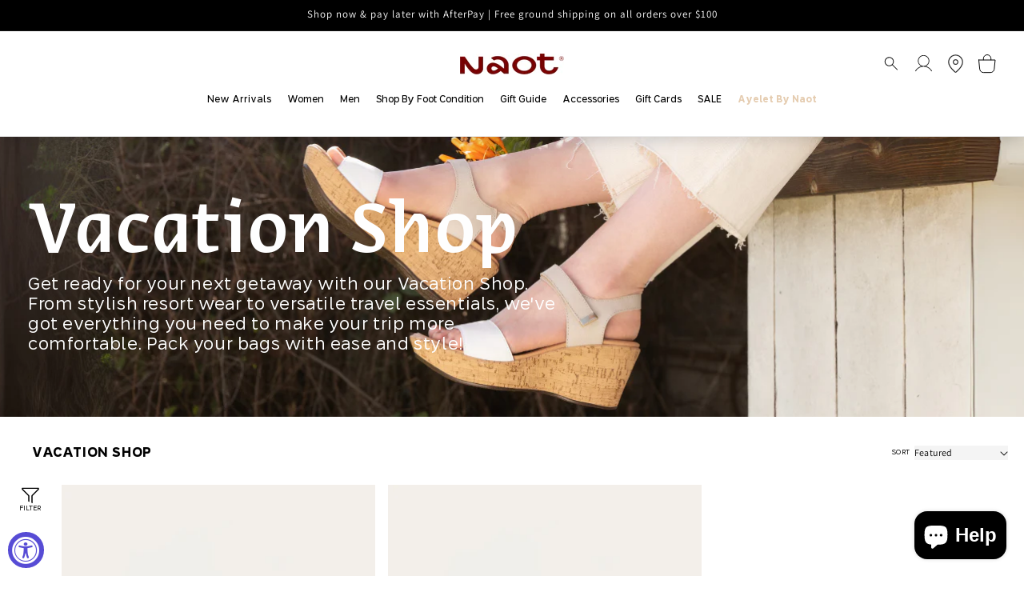

--- FILE ---
content_type: text/html; charset=utf-8
request_url: https://naot.com/collections/vacation-shop
body_size: 105378
content:
<!doctype html>

<html class="no-js" lang="en">
  <head>
    <meta charset="utf-8">
    <meta http-equiv="X-UA-Compatible" content="IE=edge">
    <meta name="viewport" content="width=device-width,initial-scale=1">
    <meta name="theme-color" content="">
    <meta http-equiv="Content-Language" content="en">
    
    
    
      <link rel="canonical" href="https://naot.com/collections/vacation-shop">
      
      
    

    <link rel="icon" type="image/png" href="//naot.com/cdn/shop/files/website.jpg?crop=center&height=32&v=1752072832&width=32"><link rel="preconnect" href="https://fonts.shopifycdn.com" crossorigin><title>
        Vacation Shop
        &nbsp;|&nbsp;
        Naot Footwear US
      </title>

    
      <meta name="description" content="Get ready for your next getaway with our Vacation Shop. From stylish resort wear to versatile travel essentials, we&#39;ve got everything you need to make your trip more comfortable. Pack your bags with ease and style!">
    

    

<meta property="og:site_name" content="Naot Footwear US">
<meta property="og:url" content="https://naot.com/collections/vacation-shop">
<meta property="og:title" content="Vacation Shop">
<meta property="og:type" content="website">
<meta property="og:description" content="Get ready for your next getaway with our Vacation Shop. From stylish resort wear to versatile travel essentials, we&#39;ve got everything you need to make your trip more comfortable. Pack your bags with ease and style!"><meta property="og:image" content="http://naot.com/cdn/shop/collections/VACATION.webp?v=1717610839">
  <meta property="og:image:secure_url" content="https://naot.com/cdn/shop/collections/VACATION.webp?v=1717610839">
  <meta property="og:image:width" content="1920">
  <meta property="og:image:height" content="702"><meta name="twitter:site" content="@naot_n_america"><meta name="twitter:card" content="summary_large_image">
<meta name="twitter:title" content="Vacation Shop">
<meta name="twitter:description" content="Get ready for your next getaway with our Vacation Shop. From stylish resort wear to versatile travel essentials, we&#39;ve got everything you need to make your trip more comfortable. Pack your bags with ease and style!">


    <script src="//naot.com/cdn/shop/t/44/assets/constants.js?v=58251544750838685771753888951" defer="defer"></script>
    <script src="//naot.com/cdn/shop/t/44/assets/pubsub.js?v=158357773527763999511753888951" defer="defer"></script>
    <script src="//naot.com/cdn/shop/t/44/assets/global.js?v=50526283122032360911753888951" defer="defer"></script>
    <link rel="stylesheet" href="https://unpkg.com/swiper/swiper-bundle.min.css">
    <script src="https://unpkg.com/swiper/swiper-bundle.min.js" defer></script>
    <script
      src="https://cdn.jsdelivr.net/npm/swiper@11.2.6/swiper-bundle.min.js"
      defer
    ></script>
    <link
      href="https://cdn.jsdelivr.net/npm/swiper@11.2.6/swiper-bundle.min.css"
      rel="stylesheet"
    ><script src="//naot.com/cdn/shop/t/44/assets/animations.js?v=88693664871331136111753888951" defer="defer"></script><script>window.performance && window.performance.mark && window.performance.mark('shopify.content_for_header.start');</script><meta name="google-site-verification" content="Z0h5Rg75esgTRjhpVSqoJGRuo8aQehaq3HgI1HCbBUE">
<meta id="shopify-digital-wallet" name="shopify-digital-wallet" content="/85379973439/digital_wallets/dialog">
<meta name="shopify-checkout-api-token" content="512af7f30d62280bc0248edfa987df41">
<meta id="in-context-paypal-metadata" data-shop-id="85379973439" data-venmo-supported="false" data-environment="production" data-locale="en_US" data-paypal-v4="true" data-currency="USD">
<link rel="alternate" type="application/atom+xml" title="Feed" href="/collections/vacation-shop.atom" />
<link rel="next" href="/collections/vacation-shop?page=2">
<link rel="alternate" type="application/json+oembed" href="https://naot.com/collections/vacation-shop.oembed">
<script async="async" src="/checkouts/internal/preloads.js?locale=en-US"></script>
<script id="apple-pay-shop-capabilities" type="application/json">{"shopId":85379973439,"countryCode":"US","currencyCode":"USD","merchantCapabilities":["supports3DS"],"merchantId":"gid:\/\/shopify\/Shop\/85379973439","merchantName":"Naot Footwear US","requiredBillingContactFields":["postalAddress","email","phone"],"requiredShippingContactFields":["postalAddress","email","phone"],"shippingType":"shipping","supportedNetworks":["visa","masterCard","amex","discover","elo","jcb"],"total":{"type":"pending","label":"Naot Footwear US","amount":"1.00"},"shopifyPaymentsEnabled":true,"supportsSubscriptions":true}</script>
<script id="shopify-features" type="application/json">{"accessToken":"512af7f30d62280bc0248edfa987df41","betas":["rich-media-storefront-analytics"],"domain":"naot.com","predictiveSearch":true,"shopId":85379973439,"locale":"en"}</script>
<script>var Shopify = Shopify || {};
Shopify.shop = "naot-usa-testing.myshopify.com";
Shopify.locale = "en";
Shopify.currency = {"active":"USD","rate":"1.0"};
Shopify.country = "US";
Shopify.theme = {"name":"Copy of naot-shopify\/master","id":180093321535,"schema_name":"Dawn","schema_version":"13.0.0","theme_store_id":null,"role":"main"};
Shopify.theme.handle = "null";
Shopify.theme.style = {"id":null,"handle":null};
Shopify.cdnHost = "naot.com/cdn";
Shopify.routes = Shopify.routes || {};
Shopify.routes.root = "/";</script>
<script type="module">!function(o){(o.Shopify=o.Shopify||{}).modules=!0}(window);</script>
<script>!function(o){function n(){var o=[];function n(){o.push(Array.prototype.slice.apply(arguments))}return n.q=o,n}var t=o.Shopify=o.Shopify||{};t.loadFeatures=n(),t.autoloadFeatures=n()}(window);</script>
<script id="shop-js-analytics" type="application/json">{"pageType":"collection"}</script>
<script defer="defer" async type="module" src="//naot.com/cdn/shopifycloud/shop-js/modules/v2/client.init-shop-cart-sync_BApSsMSl.en.esm.js"></script>
<script defer="defer" async type="module" src="//naot.com/cdn/shopifycloud/shop-js/modules/v2/chunk.common_CBoos6YZ.esm.js"></script>
<script type="module">
  await import("//naot.com/cdn/shopifycloud/shop-js/modules/v2/client.init-shop-cart-sync_BApSsMSl.en.esm.js");
await import("//naot.com/cdn/shopifycloud/shop-js/modules/v2/chunk.common_CBoos6YZ.esm.js");

  window.Shopify.SignInWithShop?.initShopCartSync?.({"fedCMEnabled":true,"windoidEnabled":true});

</script>
<script>(function() {
  var isLoaded = false;
  function asyncLoad() {
    if (isLoaded) return;
    isLoaded = true;
    var urls = ["https:\/\/static.shareasale.com\/json\/shopify\/shareasale-tracking.js?sasmid=112168\u0026ssmtid=19038\u0026shop=naot-usa-testing.myshopify.com","https:\/\/cdn.giftcardpro.app\/build\/storefront\/storefront.js?shop=naot-usa-testing.myshopify.com"];
    for (var i = 0; i < urls.length; i++) {
      var s = document.createElement('script');
      s.type = 'text/javascript';
      s.async = true;
      s.src = urls[i];
      var x = document.getElementsByTagName('script')[0];
      x.parentNode.insertBefore(s, x);
    }
  };
  if(window.attachEvent) {
    window.attachEvent('onload', asyncLoad);
  } else {
    window.addEventListener('load', asyncLoad, false);
  }
})();</script>
<script id="__st">var __st={"a":85379973439,"offset":-18000,"reqid":"37bf224c-17b9-4c59-b360-b96d78652670-1768932980","pageurl":"naot.com\/collections\/vacation-shop","u":"ddc57814b991","p":"collection","rtyp":"collection","rid":478296670527};</script>
<script>window.ShopifyPaypalV4VisibilityTracking = true;</script>
<script id="captcha-bootstrap">!function(){'use strict';const t='contact',e='account',n='new_comment',o=[[t,t],['blogs',n],['comments',n],[t,'customer']],c=[[e,'customer_login'],[e,'guest_login'],[e,'recover_customer_password'],[e,'create_customer']],r=t=>t.map((([t,e])=>`form[action*='/${t}']:not([data-nocaptcha='true']) input[name='form_type'][value='${e}']`)).join(','),a=t=>()=>t?[...document.querySelectorAll(t)].map((t=>t.form)):[];function s(){const t=[...o],e=r(t);return a(e)}const i='password',u='form_key',d=['recaptcha-v3-token','g-recaptcha-response','h-captcha-response',i],f=()=>{try{return window.sessionStorage}catch{return}},m='__shopify_v',_=t=>t.elements[u];function p(t,e,n=!1){try{const o=window.sessionStorage,c=JSON.parse(o.getItem(e)),{data:r}=function(t){const{data:e,action:n}=t;return t[m]||n?{data:e,action:n}:{data:t,action:n}}(c);for(const[e,n]of Object.entries(r))t.elements[e]&&(t.elements[e].value=n);n&&o.removeItem(e)}catch(o){console.error('form repopulation failed',{error:o})}}const l='form_type',E='cptcha';function T(t){t.dataset[E]=!0}const w=window,h=w.document,L='Shopify',v='ce_forms',y='captcha';let A=!1;((t,e)=>{const n=(g='f06e6c50-85a8-45c8-87d0-21a2b65856fe',I='https://cdn.shopify.com/shopifycloud/storefront-forms-hcaptcha/ce_storefront_forms_captcha_hcaptcha.v1.5.2.iife.js',D={infoText:'Protected by hCaptcha',privacyText:'Privacy',termsText:'Terms'},(t,e,n)=>{const o=w[L][v],c=o.bindForm;if(c)return c(t,g,e,D).then(n);var r;o.q.push([[t,g,e,D],n]),r=I,A||(h.body.append(Object.assign(h.createElement('script'),{id:'captcha-provider',async:!0,src:r})),A=!0)});var g,I,D;w[L]=w[L]||{},w[L][v]=w[L][v]||{},w[L][v].q=[],w[L][y]=w[L][y]||{},w[L][y].protect=function(t,e){n(t,void 0,e),T(t)},Object.freeze(w[L][y]),function(t,e,n,w,h,L){const[v,y,A,g]=function(t,e,n){const i=e?o:[],u=t?c:[],d=[...i,...u],f=r(d),m=r(i),_=r(d.filter((([t,e])=>n.includes(e))));return[a(f),a(m),a(_),s()]}(w,h,L),I=t=>{const e=t.target;return e instanceof HTMLFormElement?e:e&&e.form},D=t=>v().includes(t);t.addEventListener('submit',(t=>{const e=I(t);if(!e)return;const n=D(e)&&!e.dataset.hcaptchaBound&&!e.dataset.recaptchaBound,o=_(e),c=g().includes(e)&&(!o||!o.value);(n||c)&&t.preventDefault(),c&&!n&&(function(t){try{if(!f())return;!function(t){const e=f();if(!e)return;const n=_(t);if(!n)return;const o=n.value;o&&e.removeItem(o)}(t);const e=Array.from(Array(32),(()=>Math.random().toString(36)[2])).join('');!function(t,e){_(t)||t.append(Object.assign(document.createElement('input'),{type:'hidden',name:u})),t.elements[u].value=e}(t,e),function(t,e){const n=f();if(!n)return;const o=[...t.querySelectorAll(`input[type='${i}']`)].map((({name:t})=>t)),c=[...d,...o],r={};for(const[a,s]of new FormData(t).entries())c.includes(a)||(r[a]=s);n.setItem(e,JSON.stringify({[m]:1,action:t.action,data:r}))}(t,e)}catch(e){console.error('failed to persist form',e)}}(e),e.submit())}));const S=(t,e)=>{t&&!t.dataset[E]&&(n(t,e.some((e=>e===t))),T(t))};for(const o of['focusin','change'])t.addEventListener(o,(t=>{const e=I(t);D(e)&&S(e,y())}));const B=e.get('form_key'),M=e.get(l),P=B&&M;t.addEventListener('DOMContentLoaded',(()=>{const t=y();if(P)for(const e of t)e.elements[l].value===M&&p(e,B);[...new Set([...A(),...v().filter((t=>'true'===t.dataset.shopifyCaptcha))])].forEach((e=>S(e,t)))}))}(h,new URLSearchParams(w.location.search),n,t,e,['guest_login'])})(!0,!0)}();</script>
<script integrity="sha256-4kQ18oKyAcykRKYeNunJcIwy7WH5gtpwJnB7kiuLZ1E=" data-source-attribution="shopify.loadfeatures" defer="defer" src="//naot.com/cdn/shopifycloud/storefront/assets/storefront/load_feature-a0a9edcb.js" crossorigin="anonymous"></script>
<script data-source-attribution="shopify.dynamic_checkout.dynamic.init">var Shopify=Shopify||{};Shopify.PaymentButton=Shopify.PaymentButton||{isStorefrontPortableWallets:!0,init:function(){window.Shopify.PaymentButton.init=function(){};var t=document.createElement("script");t.src="https://naot.com/cdn/shopifycloud/portable-wallets/latest/portable-wallets.en.js",t.type="module",document.head.appendChild(t)}};
</script>
<script data-source-attribution="shopify.dynamic_checkout.buyer_consent">
  function portableWalletsHideBuyerConsent(e){var t=document.getElementById("shopify-buyer-consent"),n=document.getElementById("shopify-subscription-policy-button");t&&n&&(t.classList.add("hidden"),t.setAttribute("aria-hidden","true"),n.removeEventListener("click",e))}function portableWalletsShowBuyerConsent(e){var t=document.getElementById("shopify-buyer-consent"),n=document.getElementById("shopify-subscription-policy-button");t&&n&&(t.classList.remove("hidden"),t.removeAttribute("aria-hidden"),n.addEventListener("click",e))}window.Shopify?.PaymentButton&&(window.Shopify.PaymentButton.hideBuyerConsent=portableWalletsHideBuyerConsent,window.Shopify.PaymentButton.showBuyerConsent=portableWalletsShowBuyerConsent);
</script>
<script data-source-attribution="shopify.dynamic_checkout.cart.bootstrap">document.addEventListener("DOMContentLoaded",(function(){function t(){return document.querySelector("shopify-accelerated-checkout-cart, shopify-accelerated-checkout")}if(t())Shopify.PaymentButton.init();else{new MutationObserver((function(e,n){t()&&(Shopify.PaymentButton.init(),n.disconnect())})).observe(document.body,{childList:!0,subtree:!0})}}));
</script>
<link id="shopify-accelerated-checkout-styles" rel="stylesheet" media="screen" href="https://naot.com/cdn/shopifycloud/portable-wallets/latest/accelerated-checkout-backwards-compat.css" crossorigin="anonymous">
<style id="shopify-accelerated-checkout-cart">
        #shopify-buyer-consent {
  margin-top: 1em;
  display: inline-block;
  width: 100%;
}

#shopify-buyer-consent.hidden {
  display: none;
}

#shopify-subscription-policy-button {
  background: none;
  border: none;
  padding: 0;
  text-decoration: underline;
  font-size: inherit;
  cursor: pointer;
}

#shopify-subscription-policy-button::before {
  box-shadow: none;
}

      </style>
<script id="sections-script" data-sections="header" defer="defer" src="//naot.com/cdn/shop/t/44/compiled_assets/scripts.js?v=21004"></script>
<script>window.performance && window.performance.mark && window.performance.mark('shopify.content_for_header.end');</script>

    <style data-shopify>
      @font-face {
        font-family: "Editor";
        src: url("//naot.com/cdn/shop/t/44/assets/Editor-Light.woff2?v=33528103937898806451753888951") format("woff2");
        font-weight: 300;
      }

      @font-face {
        font-family: "Editor";
        src: url("//naot.com/cdn/shop/t/44/assets/Editor-Medium.woff2?v=94062077246930974811753888951") format("woff2");
        font-weight: 500;
      }

      @font-face {
        font-family: "Editor";
        src: url("//naot.com/cdn/shop/t/44/assets/Editor-Bold.woff2?v=167679011818134541551753888951") format("woff2");
        font-weight: 800;
      }

      @font-face {
        font-family: "Rag Sans";
        src: url("//naot.com/cdn/shop/t/44/assets/RagSans-Bold.woff2?v=169812019663380438201753888951") format("woff2");
        font-weight: 700;
      }

      @font-face {
        font-family: "Rag Sans";
        src: url("//naot.com/cdn/shop/t/44/assets/RagSans-Medium.woff2?v=111911212761432622291753888951") format("woff2");
        font-weight: 500;
      }

      @font-face {
        font-family: "Rag Sans";
        src: url("//naot.com/cdn/shop/t/44/assets/RagSans-Regular.woff2?v=96076122291432948551753888951") format("woff2");
        font-weight: 400;
      }

      @font-face {
        font-family: "Rag Sans";
        src: url("//naot.com/cdn/shop/t/44/assets/RagSans-Light.woff2?v=18753371738397185691753888951") format("woff2");
        font-weight: 300;
      }
            @font-face {
  font-family: Assistant;
  font-weight: 400;
  font-style: normal;
  font-display: swap;
  src: url("//naot.com/cdn/fonts/assistant/assistant_n4.9120912a469cad1cc292572851508ca49d12e768.woff2") format("woff2"),
       url("//naot.com/cdn/fonts/assistant/assistant_n4.6e9875ce64e0fefcd3f4446b7ec9036b3ddd2985.woff") format("woff");
}

            @font-face {
  font-family: Assistant;
  font-weight: 700;
  font-style: normal;
  font-display: swap;
  src: url("//naot.com/cdn/fonts/assistant/assistant_n7.bf44452348ec8b8efa3aa3068825305886b1c83c.woff2") format("woff2"),
       url("//naot.com/cdn/fonts/assistant/assistant_n7.0c887fee83f6b3bda822f1150b912c72da0f7b64.woff") format("woff");
}

            
            
            @font-face {
  font-family: Assistant;
  font-weight: 400;
  font-style: normal;
  font-display: swap;
  src: url("//naot.com/cdn/fonts/assistant/assistant_n4.9120912a469cad1cc292572851508ca49d12e768.woff2") format("woff2"),
       url("//naot.com/cdn/fonts/assistant/assistant_n4.6e9875ce64e0fefcd3f4446b7ec9036b3ddd2985.woff") format("woff");
}


            
              :root,
              .color-background-1 {
                --color-background: 255,255,255;
              
                --gradient-background: #ffffff;
              

              

              --color-foreground: 0,0,0;
              --color-background-contrast: 191,191,191;
              --color-shadow: 0,0,0;
              --color-button: 119,0,0;
              --color-button-text: 255,255,255;
              --color-secondary-button: 255,255,255;
              --color-secondary-button-text: 0,0,0;
              --color-link: 0,0,0;
              --color-badge-foreground: 0,0,0;
              --color-badge-background: 255,255,255;
              --color-badge-border: 0,0,0;
              --payment-terms-background-color: rgb(255 255 255);
            }
            
              
              .color-background-2 {
                --color-background: 243,243,243;
              
                --gradient-background: #f3f3f3;
              

              

              --color-foreground: 18,18,18;
              --color-background-contrast: 179,179,179;
              --color-shadow: 18,18,18;
              --color-button: 18,18,18;
              --color-button-text: 243,243,243;
              --color-secondary-button: 243,243,243;
              --color-secondary-button-text: 18,18,18;
              --color-link: 18,18,18;
              --color-badge-foreground: 18,18,18;
              --color-badge-background: 243,243,243;
              --color-badge-border: 18,18,18;
              --payment-terms-background-color: rgb(243 243 243);
            }
            
              
              .color-inverse {
                --color-background: 36,40,51;
              
                --gradient-background: #242833;
              

              

              --color-foreground: 255,255,255;
              --color-background-contrast: 47,52,66;
              --color-shadow: 18,18,18;
              --color-button: 255,255,255;
              --color-button-text: 0,0,0;
              --color-secondary-button: 36,40,51;
              --color-secondary-button-text: 255,255,255;
              --color-link: 255,255,255;
              --color-badge-foreground: 255,255,255;
              --color-badge-background: 36,40,51;
              --color-badge-border: 255,255,255;
              --payment-terms-background-color: rgb(36 40 51);
            }
            
              
              .color-accent-1 {
                --color-background: 0,0,0;
              
                --gradient-background: #000000;
              

              

              --color-foreground: 255,255,255;
              --color-background-contrast: 128,128,128;
              --color-shadow: 18,18,18;
              --color-button: 119,0,0;
              --color-button-text: 255,255,255;
              --color-secondary-button: 0,0,0;
              --color-secondary-button-text: 255,255,255;
              --color-link: 255,255,255;
              --color-badge-foreground: 255,255,255;
              --color-badge-background: 0,0,0;
              --color-badge-border: 255,255,255;
              --payment-terms-background-color: rgb(0 0 0);
            }
            
              
              .color-accent-2 {
                --color-background: 255,255,255;
              
                --gradient-background: #ffffff;
              

              

              --color-foreground: 255,255,255;
              --color-background-contrast: 191,191,191;
              --color-shadow: 18,18,18;
              --color-button: 255,255,255;
              --color-button-text: 51,79,180;
              --color-secondary-button: 255,255,255;
              --color-secondary-button-text: 255,255,255;
              --color-link: 255,255,255;
              --color-badge-foreground: 255,255,255;
              --color-badge-background: 255,255,255;
              --color-badge-border: 255,255,255;
              --payment-terms-background-color: rgb(255 255 255);
            }
            
              
              .color-scheme-496a3155-a5af-4da0-8ee0-0684ead53821 {
                --color-background: 255,255,255;
              
                --gradient-background: #ffffff;
              

              

              --color-foreground: 119,0,0;
              --color-background-contrast: 191,191,191;
              --color-shadow: 0,0,0;
              --color-button: 119,0,0;
              --color-button-text: 119,0,0;
              --color-secondary-button: 255,255,255;
              --color-secondary-button-text: 0,0,0;
              --color-link: 0,0,0;
              --color-badge-foreground: 119,0,0;
              --color-badge-background: 255,255,255;
              --color-badge-border: 119,0,0;
              --payment-terms-background-color: rgb(255 255 255);
            }
            

            body, .color-background-1, .color-background-2, .color-inverse, .color-accent-1, .color-accent-2, .color-scheme-496a3155-a5af-4da0-8ee0-0684ead53821 {
              color: rgba(var(--color-foreground), 1);
              background-color: rgb(var(--color-background));
            }

            :root {
              --font-body-family: Assistant, sans-serif;
              --font-body-style: normal;
              --font-body-weight: 400;
              --font-body-weight-bold: 700;

              --font-heading-family: Assistant, sans-serif;
              --font-heading-style: normal;
              --font-heading-weight: 400;

              --font-body-scale: 1.0;
              --font-heading-scale: 1.0;

              --media-padding: px;
              --media-border-opacity: 0.05;
              --media-border-width: 1px;
              --media-radius: 0px;
              --media-shadow-opacity: 0.0;
              --media-shadow-horizontal-offset: 0px;
              --media-shadow-vertical-offset: 4px;
              --media-shadow-blur-radius: 5px;
              --media-shadow-visible: 0;

              --page-width: 150rem;
              --page-width-margin: 0rem;

              --product-card-image-padding: 0.0rem;
              --product-card-corner-radius: 0.0rem;
              --product-card-text-alignment: left;
              --product-card-border-width: 0.0rem;
              --product-card-border-opacity: 0.1;
              --product-card-shadow-opacity: 0.0;
              --product-card-shadow-visible: 0;
              --product-card-shadow-horizontal-offset: 0.0rem;
              --product-card-shadow-vertical-offset: 0.4rem;
              --product-card-shadow-blur-radius: 0.5rem;

              --collection-card-image-padding: 0.0rem;
              --collection-card-corner-radius: 0.0rem;
              --collection-card-text-alignment: left;
              --collection-card-border-width: 0.0rem;
              --collection-card-border-opacity: 0.1;
              --collection-card-shadow-opacity: 0.0;
              --collection-card-shadow-visible: 0;
              --collection-card-shadow-horizontal-offset: 0.0rem;
              --collection-card-shadow-vertical-offset: 0.4rem;
              --collection-card-shadow-blur-radius: 0.5rem;

              --blog-card-image-padding: 0.0rem;
              --blog-card-corner-radius: 0.0rem;
              --blog-card-text-alignment: left;
              --blog-card-border-width: 0.0rem;
              --blog-card-border-opacity: 0.1;
              --blog-card-shadow-opacity: 0.0;
              --blog-card-shadow-visible: 0;
              --blog-card-shadow-horizontal-offset: 0.0rem;
              --blog-card-shadow-vertical-offset: 0.4rem;
              --blog-card-shadow-blur-radius: 0.5rem;

              --badge-corner-radius: 4.0rem;

              --popup-border-width: 1px;
              --popup-border-opacity: 0.1;
              --popup-corner-radius: 0px;
              --popup-shadow-opacity: 0.05;
              --popup-shadow-horizontal-offset: 0px;
              --popup-shadow-vertical-offset: 4px;
              --popup-shadow-blur-radius: 5px;

              --drawer-border-width: 1px;
              --drawer-border-opacity: 0.1;
              --drawer-shadow-opacity: 0.0;
              --drawer-shadow-horizontal-offset: 0px;
              --drawer-shadow-vertical-offset: 4px;
              --drawer-shadow-blur-radius: 5px;

              --spacing-sections-desktop: 0px;
              --spacing-sections-mobile: 0px;

              --grid-desktop-vertical-spacing: 8px;
              --grid-desktop-horizontal-spacing: 8px;
              --grid-mobile-vertical-spacing: 4px;
              --grid-mobile-horizontal-spacing: 4px;

              --text-boxes-border-opacity: 0.1;
              --text-boxes-border-width: 0px;
              --text-boxes-radius: 0px;
              --text-boxes-shadow-opacity: 0.0;
              --text-boxes-shadow-visible: 0;
              --text-boxes-shadow-horizontal-offset: 0px;
              --text-boxes-shadow-vertical-offset: 4px;
              --text-boxes-shadow-blur-radius: 5px;

              --buttons-radius: 0px;
              --buttons-radius-outset: 0px;
              --buttons-border-width: 1px;
              --buttons-border-opacity: 1.0;
              --buttons-shadow-opacity: 0.0;
              --buttons-shadow-visible: 0;
              --buttons-shadow-horizontal-offset: 0px;
              --buttons-shadow-vertical-offset: 4px;
              --buttons-shadow-blur-radius: 5px;
              --buttons-border-offset: 0px;

              --inputs-radius: 0px;
              --inputs-border-width: 1px;
              --inputs-border-opacity: 0.55;
              --inputs-shadow-opacity: 0.0;
              --inputs-shadow-horizontal-offset: 0px;
              --inputs-margin-offset: 0px;
              --inputs-shadow-vertical-offset: 4px;
              --inputs-shadow-blur-radius: 5px;
              --inputs-radius-outset: 0px;

              --variant-pills-radius: 40px;
              --variant-pills-border-width: 1px;
              --variant-pills-border-opacity: 0.55;
              --variant-pills-shadow-opacity: 0.0;
              --variant-pills-shadow-horizontal-offset: 0px;
              --variant-pills-shadow-vertical-offset: 4px;
              --variant-pills-shadow-blur-radius: 5px;
            }

            *,
            *::before,
            *::after {
              box-sizing: inherit;
            }

            html {
              box-sizing: border-box;
              font-size: calc(var(--font-body-scale) * 62.5%);
              height: 100%;
            }

            body {
              display: grid;
              grid-template-rows: auto auto 1fr auto;
              grid-template-columns: 100%;
              min-height: 100%;
              margin: 0;
              font-size: 1.5rem;
              letter-spacing: 0.06rem;
              line-height: calc(1 + 0.8 / var(--font-body-scale));
              font-family: var(--font-body-family);
              font-style: var(--font-body-style);
              font-weight: var(--font-body-weight);
            }

            @media screen and (min-width: 750px) {
              body {
                font-size: 1.6rem;
              }
            }

            .ayelet-by-naot__link a span {
              color: #e5ccb0 !important;
              font-weight: 800 !important;
            }
    </style>

    <link href="//naot.com/cdn/shop/t/44/assets/base.css?v=36721315197383781651764795734" rel="stylesheet" type="text/css" media="all" /><link rel="preload" as="font" href="//naot.com/cdn/fonts/assistant/assistant_n4.9120912a469cad1cc292572851508ca49d12e768.woff2" type="font/woff2" crossorigin><link rel="preload" as="font" href="//naot.com/cdn/fonts/assistant/assistant_n4.9120912a469cad1cc292572851508ca49d12e768.woff2" type="font/woff2" crossorigin><link
        rel="stylesheet"
        href="//naot.com/cdn/shop/t/44/assets/component-predictive-search.css?v=159943082179479052541753888951"
        media="print"
        onload="this.media='all'"
      ><script>
      document.documentElement.className = document.documentElement.className.replace('no-js', 'js');
      if (Shopify.designMode) {
        document.documentElement.classList.add('shopify-design-mode');
      }
    </script>
    

    <link href="//naot.com/cdn/shop/t/44/assets/filter-menu.css?v=108933848463726325821753888968" rel="stylesheet" type="text/css" media="all" />
    <script src="//naot.com/cdn/shop/t/44/assets/filter-menu.js?v=121436412604812436471753888951" type="text/javascript"></script>
    
    
    
  <!-- BEGIN app block: shopify://apps/sc-easy-redirects/blocks/app/be3f8dbd-5d43-46b4-ba43-2d65046054c2 -->
    <!-- common for all pages -->
    
    
        
            <script src="https://cdn.shopify.com/extensions/264f3360-3201-4ab7-9087-2c63466c86a3/sc-easy-redirects-5/assets/esc-redirect-app.js" async></script>
        
    




<!-- END app block --><!-- BEGIN app block: shopify://apps/froonze-loyalty-wishlist/blocks/customer_account_page/3c495b68-652c-468d-a0ef-5bad6935d104 --><!-- BEGIN app snippet: main_color_variables -->





<style>
  :root {
    --frcp-primaryColor:  #770000;
    --frcp-btnTextColor: #ffffff;
    --frcp-backgroundColor: #ffffff;
    --frcp-textColor: #202202;
    --frcp-hoverOpacity:  0.7;
  }
</style>
<!-- END app snippet -->

<script>
  window.frcp ||= {}
  frcp.customerPage ||= {}
  frcp.customerPage.enabled = true
  frcp.customerPage.path = "\/collections\/vacation-shop"
  frcp.customerPage.accountPage = null
  frcp.customerId = null
</script>






<!-- END app block --><!-- BEGIN app block: shopify://apps/froonze-loyalty-wishlist/blocks/product_wishlist/3c495b68-652c-468d-a0ef-5bad6935d104 -->
  <!-- BEGIN app snippet: product_wishlist_data_script --><script id='frcp_data_script'>
  window.frcp = window.frcp || {}
  frcp.shopDomain = "naot-usa-testing.myshopify.com"
  frcp.shopToken = '1f51fe0ac30a18d40feb9d4c3cc67ac0f2d134076a97bf787f4d15acfe45eb33'
  frcp.httpsUrl = "https://app.froonze.com"
  frcp.moneyFormat ="${{amount}}"
  frcp.wishlist = frcp.wishlist || {}
  frcp.appProxy = null || '/apps/customer-portal'
  
  frcp.useAppProxi = true
  frcp.wishlist.requestType = "collection"
  frcp.wishlist.integrations = Object()
  frcp.wishlist.blockSettings = {"add_button_color":"#d9d9d9","add_button_text_color":"#000000","remove_button_color":"#d9d9d9","remove_button_text_color":"#000000","placement":"below_add_to_cart","product_css_selector":"","button_style":"icon_and_text","border_radius":0,"shadow":false,"offset_top":0,"offset_bottom":0,"offset_left":0,"offset_right":0,"collections_wishlist_button":"placeholder","collection_button_border_radius":50,"floating_link_placement":"none","floating_link_vertical_offset":0,"floating_link_lateral_offset":0,"floating_link_border_radius":4,"navigation_link":true,"navigation_link_css_selector":"","custom_css":""},
  frcp.plugins = frcp.plugins || Object({"social_logins":null,"wishlist":"premium","order_actions":null,"custom_forms":null,"loyalty":null,"customer_account":"grandfathered","cp_integrations":null})
  frcp.wishlist.pageHandle = "01afb63d-d12e-4aea-8d91-fca5a4b9440b"
  frcp.shopId = 85379973439
</script>
<!-- END app snippet -->
  <!-- BEGIN app snippet: product_wishlist_common_data -->
<script id='frcp_wishlist_common_data'>
  frcp.wishlist = frcp.wishlist || {}
  frcp.wishlist.data =  
    {
      'lists': {
        'default': {}
      },
      'listNames': ['default'],
      'customerId': null,
    }
  

  // Translations
  frcp.wishlist.texts = Object()
  frcp.customerPage ||= {}
  frcp.customerPage.texts ||= {}
  frcp.customerPage.texts.shared ||= Object()

  frcp.wishlist.settings = Object({"wishlist_tag_conditions":{"customer_include_tags":[],"customer_exclude_tags":[],"product_include_tags":[],"product_exclude_tags":[]},"wishlist_keep_item_after_add_to_cart":false,"wishlist_open_product_same_tab":false,"wishlist_enable_multilist":false,"wishlist_enable_modal":false,"wishlist_enable_guest":true,"wishlist_social_share":{"enabled":true,"facebook":true,"twitter":true,"whatsapp":true},"customer_account_version":"classic"})
  frcp.wishlist.customerTags = null
  frcp.wishlist.socialAppIds = {
    facebook: '493867338961209'
  }
  frcp.wishlist.modalJsUrl = "https://cdn.shopify.com/extensions/019bba91-c314-770d-85a1-b154f49c8504/customer-portal-261/assets/wishlist_modal-nAljNSjs.js"
  frcp.wishlist.modalCssUrl = "https://cdn.shopify.com/extensions/019bba91-c314-770d-85a1-b154f49c8504/customer-portal-261/assets/wishlist_modal-nAljNSjs.css"

  frcp.wishlist.profile = {
    froonzeToken: "ada95ce74e35368b18d952ce518c75a4db60c250dd50e55c7b337ee40087a401",
    id: null
  }
</script>
<!-- END app snippet -->
  <!-- BEGIN app snippet: theme_customization_tags -->
  <script class="frcp-theme-customization-loader-script">
      (function() {
        var themeCustomizationsList = {"0":{"css":".frcp-wishlist-nav-link__count {\n    position: absolute !important;\n    background-color: rgb(var(--color-button)) !important;\n    color: rgb(var(--color-button-text)) !important;\n    height: 1.7rem !important;\n    width: 1.7rem !important;\n    border-radius: 100% !important;\n    display: flex !important;\n    justify-content: center !important;\n    align-items: center !important;\n    font-size: .9rem !important;\n    bottom: 0.8rem !important;\n    left: 2.2rem !important;\n    line-height: calc(1 + .1 / var(--font-body-scale)) !important;\n    top: 17px !important;\n}\n\n    \ncart-items .frcp-wishlist-nav-link-wrapper {\n  display: none !important;\n}\n\n\n/* CART */\n.cart__contents span.frcp-wishlist-btn.frcp-wishlist-grid-btn.frcp-wishlist-btn--remove:after {\n    content: \"Remove from wishlist\";\n    margin-left: 6px;\n}\n\n.cart__contents span.frcp-wishlist-btn.frcp-wishlist-grid-btn.frcp-wishlist-btn--add:after {\n    content: \"Add to wishlist\";\n    margin-left: 6px;\n}\n\n\n\n/* COLLECTION HOVER */\n.card-wrapper .frcp-wishlist-grid-btn-wrapper--overlay, .card-wrapper .frcp-wishlist-grid-btn-wrapper--overlay-hover {\n    padding: 0;\n    width: 100%;\n    background: transparent;\n    position: absolute;\n    display: block;\n    top: auto;\n    left: auto;\n    border: transparent;\n    right: auto;\n    margin: auto;\n}\n\n\n/* COLLECTION WISHLIST BOTTOM */\n/*\n.frcp-wishlist-grid-btn-wrapper--bottom .frcp-wishlist-grid-btn:after {\n  content: \"Wishlist\";\n}\n    \n.frcp-wishlist-grid-btn-wrapper--bottom .frcp-wishlist-grid-btn {\n    margin: 0 !important;\n    background: transparent !important;\n    border: none !important;\n    font-size: 1.5rem !important;\n    padding: 5px !important;\n    gap: 5px !important;\n}\n    \n.frcp-wishlist-grid-btn-wrapper--bottom {\n    position: absolute  !important;\n    top: 0  !important;\n    padding: 0 !important;\n    display: contents !important;\n}\n\n.card__quickview-container {\n  width: 50% !important;\n}\n\n.frcp-wishlist-grid-btn-wrapper--bottom svg {\nheight: 16px !important;\n    width: 16px !important;\n}\n\n.frcp-wishlist-grid-btn.frcp-wishlist-btn--remove svg {\n  fill: var(--frcp-wishlist-addBtnTextColor) !important;\n}\n*/\n\nmain .frcp-wishlist-nav-link-wrapper,\n#MainContent .frcp-wishlist-nav-link-wrapper,\nfooter .frcp-wishlist-nav-link-wrapper, \n.footer .frcp-wishlist-nav-link-wrapper {\n  display: none !important;\n}","js":"document.addEventListener(\"change\", function(event) {\n  setTimeout(function () {\n    frcp.wishlist.attachOnCollection();\n  }, 500);\n  setTimeout(function () {\n    frcp.wishlist.attachOnCollection();\n  }, 1000);\n  setTimeout(function () {\n    frcp.wishlist.attachOnCollection();\n  }, 1500);\n  setTimeout(function () {\n    frcp.wishlist.attachOnCollection();\n  }, 2000);\n  setTimeout(function () {\n    frcp.wishlist.attachOnCollection();\n  }, 2500);\n});"}};
        if (!themeCustomizationsList) return;
        var currentThemeCustomization = Shopify && Shopify.theme && themeCustomizationsList[Shopify.theme.id];
        var globalCustomization = themeCustomizationsList[0]

        if (currentThemeCustomization) {
          addTags(currentThemeCustomization, 'frcp-theme-customization');
        }

        if (globalCustomization) {
          addTags(globalCustomization, 'frcp-global-customization');
        }

        function addTags(themeCustomization, prefix) {
          if (themeCustomization.css) {
            var styleTag = document.createElement('style');
            styleTag.classList.add(prefix + '-style');
            styleTag.innerText = themeCustomization.css;
            document.head.append(styleTag);
          };

          if (themeCustomization.html) {
            document.addEventListener("DOMContentLoaded", function() {
              var htmlDiv = document.createElement('div');
              htmlDiv.classList.add(prefix + '-html');
              htmlDiv.innerHTML = themeCustomization.html;
              document.body.append(htmlDiv);
            });
          };

          if (themeCustomization.js) {
            var scriptTag = document.createElement('script');
            scriptTag.classList.add(prefix + '-script');
            scriptTag.innerText = themeCustomization.js;
            document.head.append(scriptTag);
          };
        }
      })();
  </script>

<!-- END app snippet -->

  <!-- BEGIN app snippet: assets_loader --><script id="product_wishlist">
  (function() {
    const _loadAsset = function(tag, params, id) {
      const asset = document.createElement(tag)
      for (const key in params) asset[key] = params[key]
      if (id) asset.id = `frcp_${id.split('-')[0]}_main_js`
      document.head.append(asset)
    }
    if (document.readyState !== 'loading') {
      _loadAsset('script', { src: 'https://cdn.shopify.com/extensions/019bba91-c314-770d-85a1-b154f49c8504/customer-portal-261/assets/product_wishlist-Br1Wt5lM.js', type: 'module', defer: true }, 'product_wishlist-Br1Wt5lM.js')
    } else {
      document.addEventListener('DOMContentLoaded', () => {
        _loadAsset('script', { src: 'https://cdn.shopify.com/extensions/019bba91-c314-770d-85a1-b154f49c8504/customer-portal-261/assets/product_wishlist-Br1Wt5lM.js', type: 'module', defer: true }, 'product_wishlist-Br1Wt5lM.js')
      })
    }

    
      _loadAsset('link', { href: 'https://cdn.shopify.com/extensions/019bba91-c314-770d-85a1-b154f49c8504/customer-portal-261/assets/product_wishlist-Br1Wt5lM.css', rel: 'stylesheet', media: 'all' })
    
  })()
</script>
<!-- END app snippet -->



<!-- END app block --><!-- BEGIN app block: shopify://apps/gift-card-pro/blocks/gift-card-pro/3b1306ce-7e99-4a1c-aa30-e9f030a737ef -->






<!-- END app block --><!-- BEGIN app block: shopify://apps/buddha-mega-menu-navigation/blocks/megamenu/dbb4ce56-bf86-4830-9b3d-16efbef51c6f -->
<script>
        var productImageAndPrice = [],
            collectionImages = [],
            articleImages = [],
            mmLivIcons = false,
            mmFlipClock = false,
            mmFixesUseJquery = false,
            mmNumMMI = 9,
            mmSchemaTranslation = {},
            mmMenuStrings =  {"menuStrings":{"default":{"New Arrivals":"New Arrivals"," ":" ","Women's New Arrivals":"Women's New Arrivals","Men's New Arrivals":"Men's New Arrivals","Fall/Winter New Arrivals":"Fall/Winter New Arrivals","Spring/Summer New Arrivals":"Spring/Summer New Arrivals","View All":"View All","Women":"Women","Most Loved":"Most Loved","Sandals":"Sandals","Shoes":"Shoes","Sneakers":"Sneakers","Mary Janes":"Mary Janes","Clogs":"Clogs","Boots":"Boots","Heels and Wedges":"Heels and Wedges","Slippers":"Slippers","Vegan":"Vegan","Replacement Footbeds":"Replacement Footbeds","Orthotic Friendly":"Orthotic Friendly","American Podiatric Medical Association Accepted":"American Podiatric Medical Association Accepted","Men":"Men","Shop By Foot Condition":"Shop By Foot Condition","Gift Guide":"Gift Guide","Under $100":"Under $100","Athleisure":"Athleisure","Vacation Shop":"Vacation Shop","Wedding Shop":"Wedding Shop","Party Perfect":"Party Perfect","Everyday Essentials Shop":"Everyday Essentials Shop","9-to-5 Styles":"9-to-5 Styles","Cozy Shop":"Cozy Shop","Waterproof":"Waterproof","Accessories":"Accessories","Wool Liners":"Wool Liners","Shoe Care":"Shoe Care","Handbags":"Handbags","Socks":"Socks","Gift Card":"Gift Card","SALE":"SALE","Women's Sale":"Women's Sale","Men's Sale":"Men's Sale","Fall Sale":"Fall Sale","Summer Sale":"Summer Sale","Ayelet By Naot":"Ayelet By Naot"}},"additional":{"default":{}}} ,
            mmShopLocale = "en",
            mmShopLocaleCollectionsRoute = "/collections",
            mmSchemaDesignJSON = [{"action":"menu-select","value":"mm-automatic"},{"action":"design","setting":"vertical_background_color","value":"#017b86"},{"action":"design","setting":"font_family","value":"Default"},{"action":"design","setting":"font_size","value":"13px"},{"action":"design","setting":"text_color","value":"#222222"},{"action":"design","setting":"link_hover_color","value":"#0da19a"},{"action":"design","setting":"background_hover_color","value":"#f9f9f9"},{"action":"design","setting":"background_color","value":"#ffffff"},{"action":"design","setting":"price_color","value":"#0da19a"},{"action":"design","setting":"contact_right_btn_text_color","value":"#ffffff"},{"action":"design","setting":"contact_right_btn_bg_color","value":"#3A3A3A"},{"action":"design","setting":"contact_left_bg_color","value":"#3A3A3A"},{"action":"design","setting":"contact_left_alt_color","value":"#CCCCCC"},{"action":"design","setting":"contact_left_text_color","value":"#f1f1f0"},{"action":"design","setting":"addtocart_enable","value":"true"},{"action":"design","setting":"addtocart_text_color","value":"#333333"},{"action":"design","setting":"addtocart_background_color","value":"#ffffff"},{"action":"design","setting":"addtocart_text_hover_color","value":"#ffffff"},{"action":"design","setting":"addtocart_background_hover_color","value":"#0da19a"},{"action":"design","setting":"countdown_color","value":"#ffffff"},{"action":"design","setting":"countdown_background_color","value":"#333333"},{"action":"design","setting":"vertical_font_family","value":"Default"},{"action":"design","setting":"vertical_font_size","value":"13px"},{"action":"design","setting":"vertical_text_color","value":"#ffffff"},{"action":"design","setting":"vertical_link_hover_color","value":"#ffffff"},{"action":"design","setting":"vertical_price_color","value":"#ffffff"},{"action":"design","setting":"vertical_contact_right_btn_text_color","value":"#ffffff"},{"action":"design","setting":"vertical_addtocart_enable","value":"true"},{"action":"design","setting":"vertical_addtocart_text_color","value":"#ffffff"},{"action":"design","setting":"vertical_countdown_color","value":"#ffffff"},{"action":"design","setting":"vertical_countdown_background_color","value":"#333333"},{"action":"design","setting":"vertical_addtocart_background_color","value":"#333333"},{"action":"design","setting":"vertical_contact_right_btn_bg_color","value":"#333333"},{"action":"design","setting":"vertical_contact_left_alt_color","value":"#333333"},{"action":"design","setting":"main_menu_item_columns_6AioS","value":"7"}],
            mmDomChangeSkipUl = "",
            buddhaMegaMenuShop = "naot-usa-testing.myshopify.com",
            mmWireframeCompression = "0",
            mmExtensionAssetUrl = "https://cdn.shopify.com/extensions/019abe06-4a3f-7763-88da-170e1b54169b/mega-menu-151/assets/";var bestSellersHTML = '';var newestProductsHTML = '';/* get link lists api */
        var linkLists={"main-menu" : {"title":"Main menu", "items":["/","/","/","/","/pages/accesories-collection","/collections/sale","/",]},"footer" : {"title":"Footer menu", "items":["/search",]},"legal" : {"title":"Legal", "items":["/pages/accessibility-statement","/policies/terms-of-service","/policies/privacy-policy",]},"naot-worldwide" : {"title":"Naot Worldwide", "items":["https://www.naotcanada.com/","https://naot.com.au/","https://www.tevanaot.co.il/","https://naot.jp/",]},"customer-support" : {"title":"Customer Support", "items":["/pages/repairs","/policies/shipping-policy","/pages/contact","/pages/afterpay","/pages/returns-exchanges","/pages/faqs","/pages/size-guide","/pages/store-locator",]},"company" : {"title":"Company", "items":["/pages/why-naot","/pages/naot-givesback","https://naotcatalog.com/","/blogs/blog","https://app.repspark.com/Home?c=naot","https://naot.com/pages/naot-factory-tour",]},"most-loved" : {"title":"Explore Naot", "items":["/collections/new-arrivals","/collections/womens","/collections/mens","/collections/shop-by-occasion","/collections/accessories","/collections/sale",]},"customer-account-main-menu" : {"title":"Customer account main menu", "items":["/","https://shopify.com/85379973439/account/orders?locale=en&amp;region_country=US",]},};/*ENDPARSE*/

        

        /* set product prices *//* get the collection images *//* get the article images *//* customer fixes */
        var mmThemeFixesBeforeInit = function(){ customMenuUls=".header__menu-items,.overflow-menu,nav,ul"; /* generic mobile menu toggle translate effect */ document.addEventListener("toggleSubmenu", function (e) { var pc = document.querySelector("#PageContainer"); var mm = document.querySelector("#MobileNav"); if (pc && mm && typeof e.mmMobileHeight != "undefined"){ var pcStyle = pc.getAttribute("style"); if (pcStyle && pcStyle.indexOf("translate3d") != -1) { pc.style.transform = "translate3d(0px, "+ e.mmMobileHeight +"px, 0px)"; } } }); mmAddStyle(" .header__icons {z-index: 1003;} "); if (document.querySelectorAll(".sf-menu-links,ul.sf-nav").length == 2) { customMenuUls=".sf-menu-links,ul.sf-nav"; mmHorizontalMenus="ul.sf-nav"; mmVerticalMenus=".sf-menu-links"; mmAddStyle("@media screen and (min-width:1280px) { .sf-header__desktop {display: block !important;} }"); } if (document.querySelector(".mobile-menu__content>ul")) { mmDisableVisibleCheck=true; mmVerticalMenus=".mobile-menu__content>ul"; } window.mmLoadFunction = function(){ var num = 15; var intv = setInterval(function(){ var m = document.querySelector("#megamenu_level__1"); if (m && m.matches(".vertical-mega-menu")) reinitMenus("#megamenu_level__1"); if (num--==0) clearInterval(intv); },300); }; if (document.readyState !== "loading") { mmLoadFunction(); } else { document.removeEventListener("DOMContentLoaded", mmLoadFunction); document.addEventListener("DOMContentLoaded", mmLoadFunction); } }; var mmThemeFixesBefore = function(){ window.buddhaFilterLiElements = function(liElements){ var elements = []; for (var i=0; i<liElements.length; i++) { if (liElements[i].querySelector("[href=\"/cart\"],[href=\"/account/login\"]") == null) { elements.push(liElements[i]); } } return elements; }; if (tempMenuObject.u.matches("#mobile_menu, #velaMegamenu .nav, #SiteNav, #siteNav")) { tempMenuObject.liItems = buddhaFilterLiElements(mmNot(tempMenuObject.u.children, ".search_container,.site-nav__item_cart", true)); } else if (tempMenuObject.u.matches(".main_nav .nav .menu")) { var numMenusApplied = 0, numMenusAppliedSticky = 0; mmForEach(document, ".main_nav .nav .menu", function(el){ if (el.closest(".sticky_nav") == null) { if (el.querySelector(".buddha-menu-item")) { numMenusApplied++; } } else { if (el.querySelector(".buddha-menu-item")) { numMenusAppliedSticky++; } } }); if (((tempMenuObject.u.closest(".sticky_nav")) && (numMenusAppliedSticky < 1)) || ((tempMenuObject.u.closest(".sticky_nav")) && (numMenusApplied < 1))) { tempMenuObject.liItems = buddhaFilterLiElements(mmNot(tempMenuObject.u.children, ".search_container,.site-nav__item_cart")); } } else if (tempMenuObject.u.matches("#mobile-menu:not(.mm-menu)") && tempMenuObject.u.querySelector(".hamburger,.shifter-handle") == null) { tempMenuObject.liItems = buddhaFilterLiElements(tempMenuObject.u.children); } else if (tempMenuObject.u.matches("#accessibleNav") && tempMenuObject.u.closest("#topnav2") == null) { tempMenuObject.liItems = buddhaFilterLiElements(mmNot(tempMenuObject.u.children, ".customer-navlink")); } else if (tempMenuObject.u.matches("#megamenu_level__1")) { tempMenuObject.liClasses = "level_1__item"; tempMenuObject.aClasses = "level_1__link"; tempMenuObject.liItems = buddhaFilterLiElements(tempMenuObject.u.children); } else if (tempMenuObject.u.matches(".mobile-nav__items")) { tempMenuObject.liClasses = "mobile-nav__item"; tempMenuObject.aClasses = "mobile-nav__link"; tempMenuObject.liItems = buddhaFilterLiElements(tempMenuObject.u.children); } else if (tempMenuObject.u.matches("#NavDrawer > .mobile-nav") && document.querySelector(".mobile-nav>.buddha-menu-item") == null ) { tempMenuObject.liClasses = "mobile-nav__item"; tempMenuObject.aClasses = "mobile-nav__link"; tempMenuObject.liItems = buddhaFilterLiElements(mmNot(tempMenuObject.u.children, ".mobile-nav__search")); } else if (tempMenuObject.u.matches(".mobile-nav-wrapper > .mobile-nav")) { tempMenuObject.liClasses = "mobile-nav__item border-bottom"; tempMenuObject.aClasses = "mobile-nav__link"; tempMenuObject.liItems = buddhaFilterLiElements(mmNot(tempMenuObject.u.children, ".mobile-nav__search")); } else if (tempMenuObject.u.matches("#nav .mm-panel .mm-listview")) { tempMenuObject.liItems = buddhaFilterLiElements(tempMenuObject.u.children); var firstMmPanel = true; mmForEach(document, "#nav>.mm-panels>.mm-panel", function(el){ if (firstMmPanel) { firstMmPanel = false; el.classList.remove("mm-hidden"); el.classList.remove("mm-subopened"); } else { el.parentElement.removeChild(el); } }); } else if (tempMenuObject.u.matches(".SidebarMenu__Nav--primary")) { tempMenuObject.liClasses = "Collapsible"; tempMenuObject.aClasses = "Collapsible__Button Heading u-h6"; tempMenuObject.liItems = buddhaFilterLiElements(tempMenuObject.u.children); } else if (tempMenuObject.u.matches(".mm_menus_ul")) { tempMenuObject.liClasses = "ets_menu_item"; tempMenuObject.aClasses = "mm-nowrap"; tempMenuObject.liItems = buddhaFilterLiElements(tempMenuObject.u.children); mmAddStyle(" .horizontal-mega-menu > .buddha-menu-item > a {white-space: nowrap;} ", "mmThemeCStyle"); } else if (tempMenuObject.u.matches("#accordion")) { tempMenuObject.liClasses = ""; tempMenuObject.aClasses = ""; tempMenuObject.liItems = tempMenuObject.u.children; } else if (tempMenuObject.u.matches(".mobile-menu__panel:first-child .mobile-menu__nav")) { tempMenuObject.liClasses = "mobile-menu__nav-item"; tempMenuObject.aClasses = "mobile-menu__nav-link"; tempMenuObject.liItems = tempMenuObject.u.children; } else if (tempMenuObject.u.matches("#nt_menu_id")) { tempMenuObject.liClasses = "menu-item type_simple"; tempMenuObject.aClasses = "lh__1 flex al_center pr"; tempMenuObject.liItems = tempMenuObject.u.children; } else if (tempMenuObject.u.matches("#menu_mb_cat")) { tempMenuObject.liClasses = "menu-item type_simple"; tempMenuObject.aClasses = ""; tempMenuObject.liItems = tempMenuObject.u.children; } else if (tempMenuObject.u.matches("#menu_mb_ul")) { tempMenuObject.liClasses = "menu-item only_icon_false"; tempMenuObject.aClasses = ""; tempMenuObject.liItems = mmNot(tempMenuObject.u.children, "#customer_login_link,#customer_register_link,#item_mb_help", true); mmAddStyle(" #menu_mb_ul.vertical-mega-menu li.buddha-menu-item>a {display: flex !important;} #menu_mb_ul.vertical-mega-menu li.buddha-menu-item>a>.mm-title {padding: 0 !important;} ", "mmThemeStyle"); } else if (tempMenuObject.u.matches(".header__inline-menu > .list-menu")) { tempMenuObject.liClasses = ""; tempMenuObject.aClasses = "header__menu-item list-menu__item link focus-inset"; tempMenuObject.liItems = tempMenuObject.u.children; } else if (tempMenuObject.u.matches(".menu-drawer__navigation>.list-menu")) { tempMenuObject.liClasses = ""; tempMenuObject.aClasses = "menu-drawer__menu-item list-menu__item link link--text focus-inset"; tempMenuObject.liItems = tempMenuObject.u.children; } else if (tempMenuObject.u.matches(".header__menu-items")) { tempMenuObject.liClasses = "navbar-item header__item has-mega-menu"; tempMenuObject.aClasses = "navbar-link header__link"; tempMenuObject.liItems = tempMenuObject.u.children; mmAddStyle(" .horizontal-mega-menu .buddha-menu-item>a:after{content: none;} .horizontal-mega-menu>li>a{padding-right:10px !important;} .horizontal-mega-menu>li:not(.buddha-menu-item) {display: none !important;} ", "mmThemeStyle"); } else if (tempMenuObject.u.matches(".header__navigation")) { tempMenuObject.liClasses = "header__nav-item"; tempMenuObject.aClasses = ""; tempMenuObject.liItems = tempMenuObject.u.children; } else if (tempMenuObject.u.matches(".slide-nav")) { mmVerticalMenus=".slide-nav"; tempMenuObject.liClasses = "slide-nav__item"; tempMenuObject.aClasses = "slide-nav__link"; tempMenuObject.liItems = tempMenuObject.u.children; } else if (tempMenuObject.u.matches(".header__links-list")) { tempMenuObject.liClasses = ""; tempMenuObject.aClasses = ""; tempMenuObject.liItems = tempMenuObject.u.children; mmAddStyle(".header__left,.header__links {overflow: visible !important; }"); } else if (tempMenuObject.u.matches("#menu-main-navigation,#menu-mobile-nav,#t4s-menu-drawer")) { tempMenuObject.liClasses = ""; tempMenuObject.aClasses = ""; tempMenuObject.liItems = tempMenuObject.u.children; } else if (tempMenuObject.u.matches(".nav-desktop:first-child > .nav-desktop__tier-1")) { tempMenuObject.liClasses = "nav-desktop__tier-1-item"; tempMenuObject.aClasses = "nav-desktop__tier-1-link"; tempMenuObject.liItems = tempMenuObject.u.children; } else if (tempMenuObject.u.matches(".mobile-nav") && tempMenuObject.u.querySelector(".appear-animation.appear-delay-2") != null) { tempMenuObject.liClasses = "mobile-nav__item appear-animation appear-delay-3"; tempMenuObject.aClasses = "mobile-nav__link"; tempMenuObject.liItems = mmNot(tempMenuObject.u.children, "a[href*=account],.mobile-nav__spacer", true); } else if (tempMenuObject.u.matches("nav > .list-menu")) { tempMenuObject.liClasses = ""; tempMenuObject.aClasses = "header__menu-item list-menu__item link link--text focus-inset"; tempMenuObject.liItems = tempMenuObject.u.children; } else if (tempMenuObject.u.matches(".site-navigation>.navmenu")) { tempMenuObject.liClasses = "navmenu-item navmenu-basic__item"; tempMenuObject.aClasses = "navmenu-link navmenu-link-depth-1"; tempMenuObject.liItems = tempMenuObject.u.children; } else if (tempMenuObject.u.matches("nav>.site-navigation")) { tempMenuObject.liClasses = "site-nav__item site-nav__expanded-item site-nav--has-dropdown site-nav__dropdown-li--first-level"; tempMenuObject.aClasses = "site-nav__link site-nav__link--underline site-nav__link--has-dropdown"; tempMenuObject.liItems = tempMenuObject.u.children; } else if (tempMenuObject.u.matches("nav>.js-accordion-mobile-nav")) { tempMenuObject.liClasses = "js-accordion-header c-accordion__header"; tempMenuObject.aClasses = "js-accordion-link c-accordion__link"; tempMenuObject.liItems = mmNot(tempMenuObject.u.children, ".mobile-menu__item"); } else if (tempMenuObject.u.matches(".sf-menu-links")) { tempMenuObject.liClasses = "list-none"; tempMenuObject.aClasses = "block px-4 py-3"; tempMenuObject.liItems = tempMenuObject.u.children; } else if (tempMenuObject.u.matches(".sf-nav")) { tempMenuObject.liClasses = "sf-menu-item list-none sf-menu-item--no-mega sf-menu-item-parent"; tempMenuObject.aClasses = "block px-4 py-5 flex items-center sf__parent-item"; tempMenuObject.liItems = tempMenuObject.u.children; } else if (tempMenuObject.u.matches(".main-nav:not(.topnav)") && tempMenuObject.u.children.length>2) { tempMenuObject.liClasses = "main-nav__tier-1-item"; tempMenuObject.aClasses = "main-nav__tier-1-link"; tempMenuObject.liItems = tempMenuObject.u.children; } else if (tempMenuObject.u.matches(".mobile-nav") && tempMenuObject.u.querySelector(".mobile-nav__item") != null && document.querySelector(".mobile-nav .buddha-menu-item")==null) { tempMenuObject.liClasses = "mobile-nav__item"; tempMenuObject.aClasses = "mobile-nav__link"; tempMenuObject.liItems = tempMenuObject.u.children; } else if (tempMenuObject.u.matches("#t4s-nav-ul")) { tempMenuObject.liClasses = "t4s-type__mega menu-width__cus t4s-menu-item has--children menu-has__offsets"; tempMenuObject.aClasses = "t4s-lh-1 t4s-d-flex t4s-align-items-center t4s-pr"; tempMenuObject.liItems = tempMenuObject.u.children; } else if (tempMenuObject.u.matches("#menu-mb__ul")) { tempMenuObject.liClasses = "t4s-menu-item t4s-item-level-0"; tempMenuObject.aClasses = ""; tempMenuObject.liItems = mmNot(tempMenuObject.u.children, "#item_mb_wis,#item_mb_sea,#item_mb_acc,#item_mb_help"); } else if (tempMenuObject.u.matches(".navbar-nav")) { tempMenuObject.liClasses = "nav-item"; tempMenuObject.aClasses = "nav-link list-menu__item"; tempMenuObject.liItems = tempMenuObject.u.children; } else if (tempMenuObject.u.matches(".navbar-nav-sidebar")) { tempMenuObject.liClasses = "nav-item sidemenu-animation sidemenu-animation-delay-2"; tempMenuObject.aClasses = "list-menu__item"; tempMenuObject.liItems = tempMenuObject.u.children; } else if (tempMenuObject.u.matches(".mobile-menu__content>ul")) { tempMenuObject.liClasses = ""; tempMenuObject.aClasses = ""; tempMenuObject.liItems = tempMenuObject.u.children; mmAddStyle(" .vertical-mega-menu>li{padding:10px !important;} .vertical-mega-menu>li:not(.buddha-menu-item) {display: none !important;} "); } else if (tempMenuObject.u.matches("#offcanvas-menu-nav")) { tempMenuObject.liClasses = "nav-item"; tempMenuObject.aClasses = "nav-link"; tempMenuObject.liItems = tempMenuObject.u.children; } else if (tempMenuObject.u.matches(".main__navigation")) { tempMenuObject.liClasses = "nav__link__holder"; tempMenuObject.aClasses = ""; tempMenuObject.liItems = tempMenuObject.u.children; } else if (tempMenuObject.u.matches(".mobile__navigation")) { tempMenuObject.liClasses = "nav__link__holder"; tempMenuObject.aClasses = ""; tempMenuObject.liItems = mmNot(tempMenuObject.u.children, ".mobile__navigation__footer"); mmAddStyle(" .vertical-mega-menu>li{padding:10px !important;} "); } else if (tempMenuObject.u.matches(".overflow-menu")) { tempMenuObject.forceMenu = true; tempMenuObject.skipCheck=true; tempMenuObject.liClasses = "menu-list__list-item"; tempMenuObject.aClasses = "menu-list__link"; tempMenuObject.liItems = tempMenuObject.u.children; } else if (tempMenuObject.u.matches(".menu-drawer__navigation>ul")) { tempMenuObject.forceMenu = true; tempMenuObject.skipCheck=true; tempMenuObject.liClasses = "menu-drawer__list-item--deep menu-drawer__list-item--divider"; tempMenuObject.aClasses = "menu-drawer__menu-item menu-drawer__menu-item--mainlist menu-drawer__animated-element focus-inset"; tempMenuObject.liItems = tempMenuObject.u.children; } else if (tempMenuObject.u.matches(".header__link-list>ul")) { tempMenuObject.forceMenu = true; tempMenuObject.skipCheck=true; tempMenuObject.liClasses = ""; tempMenuObject.aClasses = "bold link-faded-reverse"; tempMenuObject.liItems = tempMenuObject.u.children; } else if (tempMenuObject.u.matches(".panel__scroller>ul")) { tempMenuObject.forceMenu = true; tempMenuObject.skipCheck=true; tempMenuObject.liClasses = "h3"; tempMenuObject.aClasses = "group block w-full"; tempMenuObject.liItems = tempMenuObject.u.children; } else if (tempMenuObject.u.matches(".x-menu--level-1--container")) { tempMenuObject.skipCheck = true; tempMenuObject.forceMenu = true; tempMenuObject.liClasses = ""; tempMenuObject.aClasses = "x-menu--level-1--link"; tempMenuObject.liItems = tempMenuObject.u.children; mmAddStyle(" .horizontal-mega-menu .buddha-menu-item>a {padding: 14px;} ", "themeScript"); } else if (tempMenuObject.u.matches(".y-menu--level-1--container")) { tempMenuObject.skipCheck = true; tempMenuObject.forceMenu = true; tempMenuObject.liClasses = "y-menu--level-1--link"; tempMenuObject.aClasses = ""; tempMenuObject.liItems = tempMenuObject.u.children; mmAddStyle(" .y-menu {height: 100% !important;} ", "themeScript2"); } if (tempMenuObject.liItems) { tempMenuObject.skipCheck = true; tempMenuObject.forceMenu = true; } /* try to find li and a classes for requested menu if they are not set */ if (tempMenuObject.skipCheck == true) { var _links=[]; var keys = Object.keys(linkLists); for (var i=0; i<keys.length; i++) { if (selectedMenu == keys[i]) { _links = linkLists[keys[i]].items; break; } } mmForEachChild(tempMenuObject.u, "LI", function(li){ var href = null; var a = li.querySelector("a"); if (a) href = a.getAttribute("href"); if (href == null || (href != null && (href.substr(0,1) == "#" || href==""))){ var a2 = li.querySelector((!!document.documentMode) ? "* + a" : "a:nth-child(2)"); if (a2) { href = a2.getAttribute("href"); a = a2; } } if (href == null || (href != null && (href.substr(0,1) == "#" || href==""))) { var a2 = li.querySelector("a>a"); if (a2) { href = a2.getAttribute("href"); a = a2; } } /* stil no matching href, search all children a for a matching href */ if (href == null || (href != null && (href.substr(0,1) == "#" || href==""))) { var a2 = li.querySelectorAll("a[href]"); for (var i=0; i<a2.length; i++) { var href2 = a2[i].getAttribute("href"); if (_links[tempMenuObject.elementFits] != undefined && href2 == _links[tempMenuObject.elementFits]) { href = href2; a = a2[i]; break; } } } if (_links[tempMenuObject.elementFits] != undefined && href == _links[tempMenuObject.elementFits]) { if (tempMenuObject.liClasses == undefined) { tempMenuObject.liClasses = ""; } tempMenuObject.liClasses = concatClasses(li.getAttribute("class"), tempMenuObject.liClasses); if (tempMenuObject.aClasses == undefined) { tempMenuObject.aClasses = ""; } if (a) tempMenuObject.aClasses = concatClasses(a.getAttribute("class"), tempMenuObject.aClasses); tempMenuObject.elementFits++; } else if (tempMenuObject.elementFits > 0 && tempMenuObject.elementFits != _links.length) { tempMenuObject.elementFits = 0; if (href == _links[0]) { tempMenuObject.elementFits = 1; } } }); } }; 
        

        var mmWireframe = {"html" : "<li role=\"none\" class=\"buddha-menu-item\" itemId=\"6AioS\"  ><a data-href=\"/collections/new-arrivals\" href=\"/collections/new-arrivals\" aria-label=\"New Arrivals\" data-no-instant=\"\" onclick=\"mmGoToPage(this, event); return false;\" role=\"menuitem\"  ><span class=\"mm-title\">New Arrivals</span><i class=\"mm-arrow mm-angle-down\" aria-hidden=\"true\"></i><span class=\"toggle-menu-btn\" style=\"display:none;\" title=\"Toggle menu\" onclick=\"return toggleSubmenu(this)\"><span class=\"mm-arrow-icon\"><span class=\"bar-one\"></span><span class=\"bar-two\"></span></span></span></a><ul class=\"mm-submenu simple   mm-last-level\" role=\"menu\"><li role=\"none\" submenu-columns=\"1\" item-type=\"link-list\" class=\"mm-no-name\"  ><div class=\"mega-menu-item-container\"  ><div class=\"mm-list-name\"  ><span  ><span class=\"mm-title\"></span></span></div><ul class=\"mm-submenu link-list   mm-last-level\" role=\"menu\"><li role=\"none\"  ><a data-href=\"/collections/womens-new-arrivals\" href=\"/collections/womens-new-arrivals\" aria-label=\"Women's New Arrivals\" data-no-instant=\"\" onclick=\"mmGoToPage(this, event); return false;\" role=\"menuitem\"  ><span class=\"mm-title\">Women's New Arrivals</span></a></li><li role=\"none\"  ><a data-href=\"/collections/mens-new-arrivals\" href=\"/collections/mens-new-arrivals\" aria-label=\"Men's New Arrivals\" data-no-instant=\"\" onclick=\"mmGoToPage(this, event); return false;\" role=\"menuitem\"  ><span class=\"mm-title\">Men's New Arrivals</span></a></li><li role=\"none\"  ><a data-href=\"/collections/fall-winter-new-arrivals\" href=\"/collections/fall-winter-new-arrivals\" aria-label=\"Fall/Winter New Arrivals\" data-no-instant=\"\" onclick=\"mmGoToPage(this, event); return false;\" role=\"menuitem\"  ><span class=\"mm-title\">Fall/Winter New Arrivals</span></a></li><li role=\"none\"  ><a data-href=\"/collections/spring-summer-new-arrivals\" href=\"/collections/spring-summer-new-arrivals\" aria-label=\"Spring/Summer New Arrivals\" data-no-instant=\"\" onclick=\"mmGoToPage(this, event); return false;\" role=\"menuitem\"  ><span class=\"mm-title\">Spring/Summer New Arrivals</span></a></li><li role=\"none\"  ><a data-href=\"/collections/new-arrivals\" href=\"/collections/new-arrivals\" aria-label=\"View All\" data-no-instant=\"\" onclick=\"mmGoToPage(this, event); return false;\" role=\"menuitem\"  ><span class=\"mm-title\">View All</span></a></li></ul></div></li></ul></li><li role=\"none\" class=\"buddha-menu-item\" itemId=\"Pyiob\"  ><a data-href=\"/collections/womens\" href=\"/collections/womens\" aria-label=\"Women\" data-no-instant=\"\" onclick=\"mmGoToPage(this, event); return false;\" role=\"menuitem\"  ><span class=\"mm-title\">Women</span><i class=\"mm-arrow mm-angle-down\" aria-hidden=\"true\"></i><span class=\"toggle-menu-btn\" style=\"display:none;\" title=\"Toggle menu\" onclick=\"return toggleSubmenu(this)\"><span class=\"mm-arrow-icon\"><span class=\"bar-one\"></span><span class=\"bar-two\"></span></span></span></a><ul class=\"mm-submenu simple   mm-last-level\" role=\"menu\"><li role=\"none\" submenu-columns=\"2\" item-type=\"link-list\" class=\"mm-no-name\"  ><div class=\"mega-menu-item-container\"  ><div class=\"mm-list-name\"  ><span  ><span class=\"mm-title\"></span></span></div><ul class=\"mm-submenu link-list   mm-last-level\" role=\"menu\"><li role=\"none\"  ><a data-href=\"/collections/most-loved\" href=\"/collections/most-loved\" aria-label=\"Most Loved\" data-no-instant=\"\" onclick=\"mmGoToPage(this, event); return false;\" role=\"menuitem\"  ><span class=\"mm-title\">Most Loved</span></a></li><li role=\"none\"  ><a data-href=\"/collections/womens-new-arrivals\" href=\"/collections/womens-new-arrivals\" aria-label=\"New Arrivals\" data-no-instant=\"\" onclick=\"mmGoToPage(this, event); return false;\" role=\"menuitem\"  ><span class=\"mm-title\">New Arrivals</span></a></li><li role=\"none\"  ><a data-href=\"/collections/women-sandals\" href=\"/collections/women-sandals\" aria-label=\"Sandals\" data-no-instant=\"\" onclick=\"mmGoToPage(this, event); return false;\" role=\"menuitem\"  ><span class=\"mm-title\">Sandals</span></a></li><li role=\"none\"  ><a data-href=\"/collections/women-shoes\" href=\"/collections/women-shoes\" aria-label=\"Shoes\" data-no-instant=\"\" onclick=\"mmGoToPage(this, event); return false;\" role=\"menuitem\"  ><span class=\"mm-title\">Shoes</span></a></li><li role=\"none\"  ><a data-href=\"/collections/women-sneakers\" href=\"/collections/women-sneakers\" aria-label=\"Sneakers\" data-no-instant=\"\" onclick=\"mmGoToPage(this, event); return false;\" role=\"menuitem\"  ><span class=\"mm-title\">Sneakers</span></a></li><li role=\"none\"  ><a data-href=\"/collections/mary-janes\" href=\"/collections/mary-janes\" aria-label=\"Mary Janes\" data-no-instant=\"\" onclick=\"mmGoToPage(this, event); return false;\" role=\"menuitem\"  ><span class=\"mm-title\">Mary Janes</span></a></li><li role=\"none\"  ><a data-href=\"/collections/women-clogs\" href=\"/collections/women-clogs\" aria-label=\"Clogs\" data-no-instant=\"\" onclick=\"mmGoToPage(this, event); return false;\" role=\"menuitem\"  ><span class=\"mm-title\">Clogs</span></a></li><li role=\"none\"  ><a data-href=\"/collections/women-boots\" href=\"/collections/women-boots\" aria-label=\"Boots\" data-no-instant=\"\" onclick=\"mmGoToPage(this, event); return false;\" role=\"menuitem\"  ><span class=\"mm-title\">Boots</span></a></li></ul></div></li><li role=\"none\" submenu-columns=\"1\" item-type=\"link-list\" class=\"mm-no-name\"  ><div class=\"mega-menu-item-container\"  ><div class=\"mm-list-name\"  ><span  ><span class=\"mm-title\"></span></span></div><ul class=\"mm-submenu link-list   mm-last-level\" role=\"menu\"><li role=\"none\"  ><a data-href=\"/collections/heels-1\" href=\"/collections/heels-1\" aria-label=\"Heels and Wedges\" data-no-instant=\"\" onclick=\"mmGoToPage(this, event); return false;\" role=\"menuitem\"  ><span class=\"mm-title\">Heels and Wedges</span></a></li><li role=\"none\"  ><a data-href=\"/collections/women-slippers\" href=\"/collections/women-slippers\" aria-label=\"Slippers\" data-no-instant=\"\" onclick=\"mmGoToPage(this, event); return false;\" role=\"menuitem\"  ><span class=\"mm-title\">Slippers</span></a></li><li role=\"none\"  ><a data-href=\"/collections/women-vegan\" href=\"/collections/women-vegan\" aria-label=\"Vegan\" data-no-instant=\"\" onclick=\"mmGoToPage(this, event); return false;\" role=\"menuitem\"  ><span class=\"mm-title\">Vegan</span></a></li><li role=\"none\"  ><a data-href=\"/collections/women-footbeds\" href=\"/collections/women-footbeds\" aria-label=\"Replacement Footbeds\" data-no-instant=\"\" onclick=\"mmGoToPage(this, event); return false;\" role=\"menuitem\"  ><span class=\"mm-title\">Replacement Footbeds</span></a></li><li role=\"none\"  ><a data-href=\"/collections/women-orthotic-friendly\" href=\"/collections/women-orthotic-friendly\" aria-label=\"Orthotic Friendly\" data-no-instant=\"\" onclick=\"mmGoToPage(this, event); return false;\" role=\"menuitem\"  ><span class=\"mm-title\">Orthotic Friendly</span></a></li><li role=\"none\"  ><a data-href=\"/collections/women-apma-accepted\" href=\"/collections/women-apma-accepted\" aria-label=\"American Podiatric Medical Association Accepted\" data-no-instant=\"\" onclick=\"mmGoToPage(this, event); return false;\" role=\"menuitem\"  ><span class=\"mm-title\">American Podiatric Medical Association Accepted</span></a></li><li role=\"none\"  ><a data-href=\"/collections/womens\" href=\"/collections/womens\" aria-label=\"View All\" data-no-instant=\"\" onclick=\"mmGoToPage(this, event); return false;\" role=\"menuitem\"  ><span class=\"mm-title\">View All</span></a></li></ul></div></li></ul></li><li role=\"none\" class=\"buddha-menu-item\" itemId=\"QkaLg\"  ><a data-href=\"/collections/mens\" href=\"/collections/mens\" aria-label=\"Men\" data-no-instant=\"\" onclick=\"mmGoToPage(this, event); return false;\" role=\"menuitem\"  ><span class=\"mm-title\">Men</span><i class=\"mm-arrow mm-angle-down\" aria-hidden=\"true\"></i><span class=\"toggle-menu-btn\" style=\"display:none;\" title=\"Toggle menu\" onclick=\"return toggleSubmenu(this)\"><span class=\"mm-arrow-icon\"><span class=\"bar-one\"></span><span class=\"bar-two\"></span></span></span></a><ul class=\"mm-submenu simple   mm-last-level\" role=\"menu\"><li role=\"none\" submenu-columns=\"1\" item-type=\"link-list\" class=\"mm-no-name\"  ><div class=\"mega-menu-item-container\"  ><div class=\"mm-list-name\"  ><span onclick=\"mmGoToPage(this); return false;\" data-href=\" \"  ><span class=\"mm-title\"></span></span></div><ul class=\"mm-submenu link-list   mm-last-level\" role=\"menu\"><li role=\"none\"  ><a data-href=\"/collections/mens-new-arrivals\" href=\"/collections/mens-new-arrivals\" aria-label=\"New Arrivals\" data-no-instant=\"\" onclick=\"mmGoToPage(this, event); return false;\" role=\"menuitem\"  ><span class=\"mm-title\">New Arrivals</span></a></li><li role=\"none\"  ><a data-href=\"/collections/men-sandals\" href=\"/collections/men-sandals\" aria-label=\"Sandals\" data-no-instant=\"\" onclick=\"mmGoToPage(this, event); return false;\" role=\"menuitem\"  ><span class=\"mm-title\">Sandals</span></a></li><li role=\"none\"  ><a data-href=\"/collections/men-shoes\" href=\"/collections/men-shoes\" aria-label=\"Shoes\" data-no-instant=\"\" onclick=\"mmGoToPage(this, event); return false;\" role=\"menuitem\"  ><span class=\"mm-title\">Shoes</span></a></li><li role=\"none\"  ><a data-href=\"/collections/men-sneakers\" href=\"/collections/men-sneakers\" aria-label=\"Sneakers\" data-no-instant=\"\" onclick=\"mmGoToPage(this, event); return false;\" role=\"menuitem\"  ><span class=\"mm-title\">Sneakers</span></a></li><li role=\"none\"  ><a data-href=\"/collections/men-clogs\" href=\"/collections/men-clogs\" aria-label=\"Clogs\" data-no-instant=\"\" onclick=\"mmGoToPage(this, event); return false;\" role=\"menuitem\"  ><span class=\"mm-title\">Clogs</span></a></li><li role=\"none\"  ><a data-href=\"/collections/men-boots\" href=\"/collections/men-boots\" aria-label=\"Boots\" data-no-instant=\"\" onclick=\"mmGoToPage(this, event); return false;\" role=\"menuitem\"  ><span class=\"mm-title\">Boots</span></a></li></ul></div></li><li role=\"none\" submenu-columns=\"1\" item-type=\"link-list\" class=\"mm-no-name\"  ><div class=\"mega-menu-item-container\"  ><div class=\"mm-list-name\"  ><span onclick=\"mmGoToPage(this); return false;\" data-href=\" \"  ><span class=\"mm-title\"></span></span></div><ul class=\"mm-submenu link-list   mm-last-level\" role=\"menu\"><li role=\"none\"  ><a data-href=\"/collections/mens-vegan-collection\" href=\"/collections/mens-vegan-collection\" aria-label=\"Vegan\" data-no-instant=\"\" onclick=\"mmGoToPage(this, event); return false;\" role=\"menuitem\"  ><span class=\"mm-title\">Vegan</span></a></li><li role=\"none\"  ><a data-href=\"/collections/men-footbeds\" href=\"/collections/men-footbeds\" aria-label=\"Replacement Footbeds\" data-no-instant=\"\" onclick=\"mmGoToPage(this, event); return false;\" role=\"menuitem\"  ><span class=\"mm-title\">Replacement Footbeds</span></a></li><li role=\"none\"  ><a data-href=\"/collections/men-orthotic-friendly\" href=\"/collections/men-orthotic-friendly\" aria-label=\"Orthotic Friendly\" data-no-instant=\"\" onclick=\"mmGoToPage(this, event); return false;\" role=\"menuitem\"  ><span class=\"mm-title\">Orthotic Friendly</span></a></li><li role=\"none\"  ><a data-href=\"/collections/men-apma-accepted\" href=\"/collections/men-apma-accepted\" aria-label=\"American Podiatric Medical Association Accepted\" data-no-instant=\"\" onclick=\"mmGoToPage(this, event); return false;\" role=\"menuitem\"  ><span class=\"mm-title\">American Podiatric Medical Association Accepted</span></a></li><li role=\"none\"  ><a data-href=\"/collections/mens\" href=\"/collections/mens\" aria-label=\"View All\" data-no-instant=\"\" onclick=\"mmGoToPage(this, event); return false;\" role=\"menuitem\"  ><span class=\"mm-title\">View All</span></a></li></ul></div></li></ul></li><li role=\"none\" class=\"buddha-menu-item\" itemId=\"WJ2uc\"  ><a data-href=\"/collections/shop-by-foot-condition\" href=\"/collections/shop-by-foot-condition\" aria-label=\"Shop By Foot Condition\" data-no-instant=\"\" onclick=\"mmGoToPage(this, event); return false;\" role=\"menuitem\"  ><span class=\"mm-title\">Shop By Foot Condition</span></a></li><li role=\"none\" class=\"buddha-menu-item\" itemId=\"8UOkv\"  ><a data-href=\"https://naot.com/collections/gift_guide\" href=\"https://naot.com/collections/gift_guide\" aria-label=\"Gift Guide\" data-no-instant=\"\" onclick=\"mmGoToPage(this, event); return false;\" role=\"menuitem\"  ><span class=\"mm-title\">Gift Guide</span><i class=\"mm-arrow mm-angle-down\" aria-hidden=\"true\"></i><span class=\"toggle-menu-btn\" style=\"display:none;\" title=\"Toggle menu\" onclick=\"return toggleSubmenu(this)\"><span class=\"mm-arrow-icon\"><span class=\"bar-one\"></span><span class=\"bar-two\"></span></span></span></a><ul class=\"mm-submenu simple   mm-last-level\" role=\"menu\"><li role=\"none\" submenu-columns=\"1\" item-type=\"link-list\" class=\"mm-no-name\"  ><div class=\"mega-menu-item-container\"  ><div class=\"mm-list-name\"  ><span onclick=\"mmGoToPage(this); return false;\" data-href=\" \"  ><span class=\"mm-title\"></span></span></div><ul class=\"mm-submenu link-list   mm-last-level\" role=\"menu\"><li role=\"none\"  ><a data-href=\"/collections/most-loved\" href=\"/collections/most-loved\" aria-label=\"Most Loved\" data-no-instant=\"\" onclick=\"mmGoToPage(this, event); return false;\" role=\"menuitem\"  ><span class=\"mm-title\">Most Loved</span></a></li><li role=\"none\"  ><a data-href=\"/collections/under-100\" href=\"/collections/under-100\" aria-label=\"Under $100\" data-no-instant=\"\" onclick=\"mmGoToPage(this, event); return false;\" role=\"menuitem\"  ><span class=\"mm-title\">Under $100</span></a></li><li role=\"none\"  ><a data-href=\"/collections/athleisure-shop\" href=\"/collections/athleisure-shop\" aria-label=\"Athleisure\" data-no-instant=\"\" onclick=\"mmGoToPage(this, event); return false;\" role=\"menuitem\"  ><span class=\"mm-title\">Athleisure</span></a></li><li role=\"none\"  ><a data-href=\"/collections/vacation-shop\" href=\"/collections/vacation-shop\" aria-label=\"Vacation Shop\" data-no-instant=\"\" onclick=\"mmGoToPage(this, event); return false;\" role=\"menuitem\"  ><span class=\"mm-title\">Vacation Shop</span></a></li><li role=\"none\"  ><a data-href=\"/collections/wedding-shop\" href=\"/collections/wedding-shop\" aria-label=\"Wedding Shop\" data-no-instant=\"\" onclick=\"mmGoToPage(this, event); return false;\" role=\"menuitem\"  ><span class=\"mm-title\">Wedding Shop</span></a></li><li role=\"none\"  ><a data-href=\"/collections/party-perfect\" href=\"/collections/party-perfect\" aria-label=\"Party Perfect\" data-no-instant=\"\" onclick=\"mmGoToPage(this, event); return false;\" role=\"menuitem\"  ><span class=\"mm-title\">Party Perfect</span></a></li></ul></div></li><li role=\"none\" submenu-columns=\"1\" item-type=\"link-list\" class=\"mm-no-name\"  ><div class=\"mega-menu-item-container\"  ><div class=\"mm-list-name\"  ><span onclick=\"mmGoToPage(this); return false;\" data-href=\" \"  ><span class=\"mm-title\"></span></span></div><ul class=\"mm-submenu link-list   mm-last-level\" role=\"menu\"><li role=\"none\"  ><a data-href=\"/collections/everyday-essentials-shop\" href=\"/collections/everyday-essentials-shop\" aria-label=\"Everyday Essentials Shop\" data-no-instant=\"\" onclick=\"mmGoToPage(this, event); return false;\" role=\"menuitem\"  ><span class=\"mm-title\">Everyday Essentials Shop</span></a></li><li role=\"none\"  ><a data-href=\"/collections/9-to-5-styles\" href=\"/collections/9-to-5-styles\" aria-label=\"9-to-5 Styles\" data-no-instant=\"\" onclick=\"mmGoToPage(this, event); return false;\" role=\"menuitem\"  ><span class=\"mm-title\">9-to-5 Styles</span></a></li><li role=\"none\"  ><a data-href=\"/collections/cozy-shop\" href=\"/collections/cozy-shop\" aria-label=\"Cozy Shop\" data-no-instant=\"\" onclick=\"mmGoToPage(this, event); return false;\" role=\"menuitem\"  ><span class=\"mm-title\">Cozy Shop</span></a></li><li role=\"none\"  ><a data-href=\"/collections/gift_guide\" href=\"/collections/gift_guide\" aria-label=\"Gift Guide\" data-no-instant=\"\" onclick=\"mmGoToPage(this, event); return false;\" role=\"menuitem\"  ><span class=\"mm-title\">Gift Guide</span></a></li><li role=\"none\"  ><a data-href=\"/collections/waterproof\" href=\"/collections/waterproof\" aria-label=\"Waterproof\" data-no-instant=\"\" onclick=\"mmGoToPage(this, event); return false;\" role=\"menuitem\"  ><span class=\"mm-title\">Waterproof</span></a></li><li role=\"none\"  ><a data-href=\"/collections/shop-by-occasion\" href=\"/collections/shop-by-occasion\" aria-label=\"View All\" data-no-instant=\"\" onclick=\"mmGoToPage(this, event); return false;\" role=\"menuitem\"  ><span class=\"mm-title\">View All</span></a></li></ul></div></li></ul></li><li role=\"none\" class=\"buddha-menu-item\" itemId=\"K37At\"  ><a data-href=\"/collections/accessories-footbeds\" href=\"/collections/accessories-footbeds\" aria-label=\"Accessories\" data-no-instant=\"\" onclick=\"mmGoToPage(this, event); return false;\" role=\"menuitem\"  ><span class=\"mm-title\">Accessories</span><i class=\"mm-arrow mm-angle-down\" aria-hidden=\"true\"></i><span class=\"toggle-menu-btn\" style=\"display:none;\" title=\"Toggle menu\" onclick=\"return toggleSubmenu(this)\"><span class=\"mm-arrow-icon\"><span class=\"bar-one\"></span><span class=\"bar-two\"></span></span></span></a><ul class=\"mm-submenu simple   mm-last-level\" role=\"menu\"><li role=\"none\" submenu-columns=\"1\" item-type=\"link-list\"  ><div class=\"mega-menu-item-container\"  ><div class=\"mm-list-name\"  ><span  ><span class=\"mm-title\">Accessories</span></span></div><ul class=\"mm-submenu link-list   mm-last-level\" role=\"menu\"><li role=\"none\"  ><a data-href=\"/collections/accessories-footbeds\" href=\"/collections/accessories-footbeds\" aria-label=\"Replacement Footbeds\" data-no-instant=\"\" onclick=\"mmGoToPage(this, event); return false;\" role=\"menuitem\"  ><span class=\"mm-title\">Replacement Footbeds</span></a></li><li role=\"none\"  ><a data-href=\"/collections/liners\" href=\"/collections/liners\" aria-label=\"Wool Liners\" data-no-instant=\"\" onclick=\"mmGoToPage(this, event); return false;\" role=\"menuitem\"  ><span class=\"mm-title\">Wool Liners</span></a></li><li role=\"none\"  ><a data-href=\"/collections/shoe-care\" href=\"/collections/shoe-care\" aria-label=\"Shoe Care\" data-no-instant=\"\" onclick=\"mmGoToPage(this, event); return false;\" role=\"menuitem\"  ><span class=\"mm-title\">Shoe Care</span></a></li><li role=\"none\"  ><a data-href=\"/collections/accesories-handbags\" href=\"/collections/accesories-handbags\" aria-label=\"Handbags\" data-no-instant=\"\" onclick=\"mmGoToPage(this, event); return false;\" role=\"menuitem\"  ><span class=\"mm-title\">Handbags</span></a></li><li role=\"none\"  ><a data-href=\"/collections/accessories-socks\" href=\"/collections/accessories-socks\" aria-label=\"Socks\" data-no-instant=\"\" onclick=\"mmGoToPage(this, event); return false;\" role=\"menuitem\"  ><span class=\"mm-title\">Socks</span></a></li><li role=\"none\"  ><a data-href=\"/collections/slippers\" href=\"/collections/slippers\" aria-label=\"Slippers\" data-no-instant=\"\" onclick=\"mmGoToPage(this, event); return false;\" role=\"menuitem\"  ><span class=\"mm-title\">Slippers</span></a></li><li role=\"none\"  ><a data-href=\"/collections/accessories\" href=\"/collections/accessories\" aria-label=\"View All\" data-no-instant=\"\" onclick=\"mmGoToPage(this, event); return false;\" role=\"menuitem\"  ><span class=\"mm-title\">View All</span></a></li></ul></div></li></ul></li><li role=\"none\" class=\"buddha-menu-item\" itemId=\"mhvsl\"  ><a data-href=\"https://naot.com/a/gc/gift-card/\" href=\"https://naot.com/a/gc/gift-card/\" aria-label=\"Gift Card\" data-no-instant=\"\" onclick=\"mmGoToPage(this, event); return false;\" role=\"menuitem\"  ><span class=\"mm-title\">Gift Card</span></a></li><li role=\"none\" class=\"buddha-menu-item\" itemId=\"kUKoM\"  ><a data-href=\"/collections/sale\" href=\"/collections/sale\" aria-label=\"SALE\" data-no-instant=\"\" onclick=\"mmGoToPage(this, event); return false;\" role=\"menuitem\"  ><span class=\"mm-title\">SALE</span><i class=\"mm-arrow mm-angle-down\" aria-hidden=\"true\"></i><span class=\"toggle-menu-btn\" style=\"display:none;\" title=\"Toggle menu\" onclick=\"return toggleSubmenu(this)\"><span class=\"mm-arrow-icon\"><span class=\"bar-one\"></span><span class=\"bar-two\"></span></span></span></a><ul class=\"mm-submenu simple   mm-last-level\" role=\"menu\"><li role=\"none\" submenu-columns=\"1\" item-type=\"link-list\" class=\"mm-no-name\"  ><div class=\"mega-menu-item-container\"  ><div class=\"mm-list-name\"  ><span onclick=\"mmGoToPage(this); return false;\" data-href=\" \"  ><span class=\"mm-title\"></span></span></div><ul class=\"mm-submenu link-list   mm-last-level\" role=\"menu\"><li role=\"none\"  ><a data-href=\"/collections/women-sale\" href=\"/collections/women-sale\" aria-label=\"Women's Sale\" data-no-instant=\"\" onclick=\"mmGoToPage(this, event); return false;\" role=\"menuitem\"  ><span class=\"mm-title\">Women's Sale</span></a></li><li role=\"none\"  ><a data-href=\"/collections/men-sale\" href=\"/collections/men-sale\" aria-label=\"Men's Sale\" data-no-instant=\"\" onclick=\"mmGoToPage(this, event); return false;\" role=\"menuitem\"  ><span class=\"mm-title\">Men's Sale</span></a></li><li role=\"none\"  ><a data-href=\"/collections/fall-winter-sale\" href=\"/collections/fall-winter-sale\" aria-label=\"Fall Sale\" data-no-instant=\"\" onclick=\"mmGoToPage(this, event); return false;\" role=\"menuitem\"  ><span class=\"mm-title\">Fall Sale</span></a></li><li role=\"none\"  ><a data-href=\"/collections/spring-summer-sale\" href=\"/collections/spring-summer-sale\" aria-label=\"Summer Sale\" data-no-instant=\"\" onclick=\"mmGoToPage(this, event); return false;\" role=\"menuitem\"  ><span class=\"mm-title\">Summer Sale</span></a></li><li role=\"none\"  ><a data-href=\"/collections/sale\" href=\"/collections/sale\" aria-label=\"View All\" data-no-instant=\"\" onclick=\"mmGoToPage(this, event); return false;\" role=\"menuitem\"  ><span class=\"mm-title\">View All</span></a></li></ul></div></li></ul></li><li role=\"none\" class=\"buddha-menu-item\" itemId=\"0mJTb\"  ><a data-href=\"https://ayeletbynaot.com/\" href=\"https://ayeletbynaot.com/\" aria-label=\"Ayelet By Naot\" data-no-instant=\"\" onclick=\"mmGoToPage(this, event); return false;\" role=\"menuitem\"  ><span class=\"mm-title\">Ayelet By Naot</span></a></li>" };

        function mmLoadJS(file, async = true) {
            let script = document.createElement("script");
            script.setAttribute("src", file);
            script.setAttribute("data-no-instant", "");
            script.setAttribute("type", "text/javascript");
            script.setAttribute("async", async);
            document.head.appendChild(script);
        }
        function mmLoadCSS(file) {  
            var style = document.createElement('link');
            style.href = file;
            style.type = 'text/css';
            style.rel = 'stylesheet';
            document.head.append(style); 
        }
              
        var mmDisableWhenResIsLowerThan = '';
        var mmLoadResources = (mmDisableWhenResIsLowerThan == '' || mmDisableWhenResIsLowerThan == 0 || (mmDisableWhenResIsLowerThan > 0 && window.innerWidth>=mmDisableWhenResIsLowerThan));
        if (mmLoadResources) {
            /* load resources via js injection */
            mmLoadJS("https://cdn.shopify.com/extensions/019abe06-4a3f-7763-88da-170e1b54169b/mega-menu-151/assets/buddha-megamenu.js");
            
            mmLoadCSS("https://cdn.shopify.com/extensions/019abe06-4a3f-7763-88da-170e1b54169b/mega-menu-151/assets/buddha-megamenu2.css");}
    </script><!-- HIDE ORIGINAL MENU --><style id="mmHideOriginalMenuStyle"> .header__inline-menu > .list-menu, #AccessibleNav, #SiteNav, .top_menu>ul, .site-nav, #siteNav, #nt_menu_id, .site-navigation>.navmenu,.sf-nav,.header__menu-items,#t4s-nav-ul,.main__navigation,.overflow-menu,.header__link-list>ul,.x-menu--level-1--container {visibility: hidden !important;} </style>
        <script>
            setTimeout(function(){
                var mmHideStyle  = document.querySelector("#mmHideOriginalMenuStyle");
                if (mmHideStyle) mmHideStyle.parentNode.removeChild(mmHideStyle);
            },10000);
        </script>
<!-- END app block --><!-- BEGIN app block: shopify://apps/vitals/blocks/app-embed/aeb48102-2a5a-4f39-bdbd-d8d49f4e20b8 --><link rel="preconnect" href="https://appsolve.io/" /><link rel="preconnect" href="https://cdn-sf.vitals.app/" /><script data-ver="58" id="vtlsAebData" class="notranslate">window.vtlsLiquidData = window.vtlsLiquidData || {};window.vtlsLiquidData.buildId = 56228;

window.vtlsLiquidData.apiHosts = {
	...window.vtlsLiquidData.apiHosts,
	"1": "https://appsolve.io"
};
	window.vtlsLiquidData.moduleSettings = {"21":{"142":true,"143":"left","144":0,"145":0,"190":true,"216":"ffce07","217":true,"218":0,"219":0,"220":"center","248":true,"278":"ffffff","279":true,"280":"ffffff","281":"eaeaea","287":"reviews","288":"See more reviews","289":"Write a Review","290":"Share your experience","291":"Rating","292":"Name","293":"Review","294":"We'd love to see a picture","295":"Submit Review","296":"Cancel","297":"No reviews yet. Be the first to add a review.","333":20,"334":100,"335":10,"336":50,"410":true,"447":"Thank you for adding your review!","481":"{{ stars }} {{ averageRating }} ({{ totalReviews }} {{ reviewsTranslation }})","482":"{{ stars }} ({{ totalReviews }})","483":19,"484":18,"494":2,"504":"Only image file types are supported for upload","507":true,"508":"E-mail","510":"00a332","563":"The review could not be added. If the problem persists, please contact us.","598":"Store reply","688":"Customers from all over the world love our products!","689":"Happy Customers","691":false,"745":true,"746":"columns","747":true,"748":"ffce07","752":"Verified buyer","787":"columns","788":true,"793":"000000","794":"ffffff","846":"5e5e5e","877":"222222","878":"737373","879":"f7f7f7","880":"5e5e5e","948":0,"949":0,"951":"{}","994":"Our Customers Love Us","996":1,"1002":4,"1003":false,"1005":false,"1034":false,"1038":20,"1039":20,"1040":10,"1041":10,"1042":100,"1043":50,"1044":"columns","1045":true,"1046":"5e5e5e","1047":"5e5e5e","1048":"222222","1061":false,"1062":0,"1063":0,"1064":"Collected by","1065":"From {{reviews_count}} reviews","1067":true,"1068":false,"1069":true,"1070":true,"1072":"{}","1073":"left","1074":"center","1078":true,"1089":"{}","1090":0},"34":{"184":true,"192":true,"233":"Recently Viewed","237":"left","254":"f31212","324":"Add to Cart","343":false,"405":true,"439":"From","444":"Out of stock","853":"ffffff","854":"f6f6f6","855":"4f4f4f","957":"{\"productTitle\":{\"traits\":{\"fontWeight\":{\"default\":\"600\"}}}}","1016":1,"1018":1,"1020":false,"1027":true},"48":{"469":true,"491":true,"588":true,"595":false,"603":"","605":"","606":"","781":true,"783":1,"876":0,"1076":true,"1105":0}};

window.vtlsLiquidData.shopThemeName = "Dawn";window.vtlsLiquidData.settingTranslation = {"34":{"233":{"en":"Recently Viewed"},"324":{"en":"Add to Cart"},"439":{"en":"From"},"444":{"en":"Out of stock"}},"21":{"287":{"en":"reviews"},"288":{"en":"See more reviews"},"289":{"en":"Write a Review"},"290":{"en":"Share your experience"},"291":{"en":"Rating"},"292":{"en":"Name"},"293":{"en":"Review"},"294":{"en":"We'd love to see a picture"},"295":{"en":"Submit Review"},"296":{"en":"Cancel"},"297":{"en":"No reviews yet. Be the first to add a review."},"447":{"en":"Thank you for adding your review!"},"481":{"en":"{{ stars }} {{ averageRating }} ({{ totalReviews }} {{ reviewsTranslation }})"},"482":{"en":"{{ stars }} ({{ totalReviews }})"},"504":{"en":"Only image file types are supported for upload"},"508":{"en":"E-mail"},"563":{"en":"The review could not be added. If the problem persists, please contact us."},"598":{"en":"Store reply"},"688":{"en":"Customers from all over the world love our products!"},"689":{"en":"Happy Customers"},"752":{"en":"Verified buyer"},"994":{"en":"Our Customers Love Us"},"1064":{"en":"Collected by"},"1065":{"en":"From {{reviews_count}} reviews"}}};window.vtlsLiquidData.shopSettings={};window.vtlsLiquidData.shopSettings.cartType="notification";window.vtlsLiquidData.spat="c3a05e9fd0dd3687794e3815bd423c04";window.vtlsLiquidData.shopInfo={id:85379973439,domain:"naot.com",shopifyDomain:"naot-usa-testing.myshopify.com",primaryLocaleIsoCode: "en",defaultCurrency:"USD",enabledCurrencies:["USD"],moneyFormat:"${{amount}}",moneyWithCurrencyFormat:"${{amount}} USD",appId:"1",appName:"Vitals",};window.vtlsLiquidData.acceptedScopes = {"1":[26,25,27,28,30,31,33,35,36,37,38,22,2,8,14,20,24,16,18,10,13,11,48,46,53,50,52,49,12,9,17,15,29,51,23,19,32,34,3,7,1,47,4,21]};window.vtlsLiquidData.collection = {
	"allProductsCount": 112,
	"productsCount": 112,
	"productsSize": 24
};window.vtlsLiquidData.cacheKeys = [1749827401,1732747356,0,1732747356,1768872984,0,0,1768872984 ];</script><script id="vtlsAebDynamicFunctions" class="notranslate">window.vtlsLiquidData = window.vtlsLiquidData || {};window.vtlsLiquidData.dynamicFunctions = ({$,vitalsGet,vitalsSet,VITALS_GET_$_DESCRIPTION,VITALS_GET_$_END_SECTION,VITALS_GET_$_ATC_FORM,VITALS_GET_$_ATC_BUTTON,submit_button,form_add_to_cart,cartItemVariantId,VITALS_EVENT_CART_UPDATED,VITALS_EVENT_DISCOUNTS_LOADED,VITALS_EVENT_RENDER_CAROUSEL_STARS,VITALS_EVENT_RENDER_COLLECTION_STARS,VITALS_EVENT_SMART_BAR_RENDERED,VITALS_EVENT_SMART_BAR_CLOSED,VITALS_EVENT_TABS_RENDERED,VITALS_EVENT_VARIANT_CHANGED,VITALS_EVENT_ATC_BUTTON_FOUND,VITALS_IS_MOBILE,VITALS_PAGE_TYPE,VITALS_APPEND_CSS,VITALS_HOOK__CAN_EXECUTE_CHECKOUT,VITALS_HOOK__GET_CUSTOM_CHECKOUT_URL_PARAMETERS,VITALS_HOOK__GET_CUSTOM_VARIANT_SELECTOR,VITALS_HOOK__GET_IMAGES_DEFAULT_SIZE,VITALS_HOOK__ON_CLICK_CHECKOUT_BUTTON,VITALS_HOOK__DONT_ACCELERATE_CHECKOUT,VITALS_HOOK__ON_ATC_STAY_ON_THE_SAME_PAGE,VITALS_HOOK__CAN_EXECUTE_ATC,VITALS_FLAG__IGNORE_VARIANT_ID_FROM_URL,VITALS_FLAG__UPDATE_ATC_BUTTON_REFERENCE,VITALS_FLAG__UPDATE_CART_ON_CHECKOUT,VITALS_FLAG__USE_CAPTURE_FOR_ATC_BUTTON,VITALS_FLAG__USE_FIRST_ATC_SPAN_FOR_PRE_ORDER,VITALS_FLAG__USE_HTML_FOR_STICKY_ATC_BUTTON,VITALS_FLAG__STOP_EXECUTION,VITALS_FLAG__USE_CUSTOM_COLLECTION_FILTER_DROPDOWN,VITALS_FLAG__PRE_ORDER_START_WITH_OBSERVER,VITALS_FLAG__PRE_ORDER_OBSERVER_DELAY,VITALS_FLAG__ON_CHECKOUT_CLICK_USE_CAPTURE_EVENT,handle,}) => {return {"147": {"location":"form","locator":"after"},};};</script><script id="vtlsAebDocumentInjectors" class="notranslate">window.vtlsLiquidData = window.vtlsLiquidData || {};window.vtlsLiquidData.documentInjectors = ({$,vitalsGet,vitalsSet,VITALS_IS_MOBILE,VITALS_APPEND_CSS}) => {const documentInjectors = {};documentInjectors["1"]={};documentInjectors["1"]["d"]=[];documentInjectors["1"]["d"]["0"]={};documentInjectors["1"]["d"]["0"]["a"]=null;documentInjectors["1"]["d"]["0"]["s"]=".product__description.rte";documentInjectors["2"]={};documentInjectors["2"]["d"]=[];documentInjectors["2"]["d"]["0"]={};documentInjectors["2"]["d"]["0"]["a"]={"l":"before"};documentInjectors["2"]["d"]["0"]["s"]="footer.footer";documentInjectors["2"]["d"]["1"]={};documentInjectors["2"]["d"]["1"]["a"]={"l":"before"};documentInjectors["2"]["d"]["1"]["s"]=".shopify-section-group-footer-group";documentInjectors["6"]={};documentInjectors["6"]["d"]=[];documentInjectors["6"]["d"]["0"]={};documentInjectors["6"]["d"]["0"]["a"]=null;documentInjectors["6"]["d"]["0"]["s"]="#ProductGridContainer";documentInjectors["12"]={};documentInjectors["12"]["d"]=[];documentInjectors["12"]["d"]["0"]={};documentInjectors["12"]["d"]["0"]["a"]=[];documentInjectors["12"]["d"]["0"]["s"]="form[action*=\"\/cart\/add\"]:visible:not([id*=\"product-form-installment\"]):not([id*=\"product-installment-form\"]):not(.vtls-exclude-atc-injector *)";documentInjectors["11"]={};documentInjectors["11"]["d"]=[];documentInjectors["11"]["d"]["0"]={};documentInjectors["11"]["d"]["0"]["a"]={"ctx":"inside","last":false};documentInjectors["11"]["d"]["0"]["s"]="[name=\"add\"]:not(.swym-button)";documentInjectors["11"]["d"]["1"]={};documentInjectors["11"]["d"]["1"]["a"]={"ctx":"outside"};documentInjectors["11"]["d"]["1"]["s"]=".product-form__submit";documentInjectors["19"]={};documentInjectors["19"]["d"]=[];documentInjectors["19"]["d"]["0"]={};documentInjectors["19"]["d"]["0"]["a"]={"jqMethods":[{"name":"parent"},{"args":"p","name":"find"}]};documentInjectors["19"]["d"]["0"]["s"]="a[href$=\"\/products\/{{handle}}\"]:visible:not(.announcement-bar)";return documentInjectors;};</script><script id="vtlsAebBundle" src="https://cdn-sf.vitals.app/assets/js/bundle-cc4514bb83964b47b6f38a4189983362.js" async></script>

<!-- END app block --><!-- BEGIN app block: shopify://apps/judge-me-reviews/blocks/judgeme_core/61ccd3b1-a9f2-4160-9fe9-4fec8413e5d8 --><!-- Start of Judge.me Core -->






<link rel="dns-prefetch" href="https://cdnwidget.judge.me">
<link rel="dns-prefetch" href="https://cdn.judge.me">
<link rel="dns-prefetch" href="https://cdn1.judge.me">
<link rel="dns-prefetch" href="https://api.judge.me">

<script data-cfasync='false' class='jdgm-settings-script'>window.jdgmSettings={"pagination":5,"disable_web_reviews":false,"badge_no_review_text":"No reviews","badge_n_reviews_text":"{{ n }} review/reviews","badge_star_color":"#FBCD0A","hide_badge_preview_if_no_reviews":true,"badge_hide_text":false,"enforce_center_preview_badge":false,"widget_title":"Customer Reviews","widget_open_form_text":"Write a review","widget_close_form_text":"Cancel review","widget_refresh_page_text":"Refresh page","widget_summary_text":"Based on {{ number_of_reviews }} review/reviews","widget_no_review_text":"Be the first to write a review","widget_name_field_text":"Display name","widget_verified_name_field_text":"Verified Name (public)","widget_name_placeholder_text":"Display name","widget_required_field_error_text":"This field is required.","widget_email_field_text":"Email address","widget_verified_email_field_text":"Verified Email (private, can not be edited)","widget_email_placeholder_text":"Your email address","widget_email_field_error_text":"Please enter a valid email address.","widget_rating_field_text":"Rating","widget_review_title_field_text":"Review Title","widget_review_title_placeholder_text":"Give your review a title","widget_review_body_field_text":"Review content","widget_review_body_placeholder_text":"Start writing here...","widget_pictures_field_text":"Picture/Video (optional)","widget_submit_review_text":"Submit Review","widget_submit_verified_review_text":"Submit Verified Review","widget_submit_success_msg_with_auto_publish":"Thank you! Please refresh the page in a few moments to see your review. You can remove or edit your review by logging into \u003ca href='https://judge.me/login' target='_blank' rel='nofollow noopener'\u003eJudge.me\u003c/a\u003e","widget_submit_success_msg_no_auto_publish":"Thank you! Your review will be published as soon as it is approved by the shop admin. You can remove or edit your review by logging into \u003ca href='https://judge.me/login' target='_blank' rel='nofollow noopener'\u003eJudge.me\u003c/a\u003e","widget_show_default_reviews_out_of_total_text":"Showing {{ n_reviews_shown }} out of {{ n_reviews }} reviews.","widget_show_all_link_text":"Show all","widget_show_less_link_text":"Show less","widget_author_said_text":"{{ reviewer_name }} said:","widget_days_text":"{{ n }} days ago","widget_weeks_text":"{{ n }} week/weeks ago","widget_months_text":"{{ n }} month/months ago","widget_years_text":"{{ n }} year/years ago","widget_yesterday_text":"Yesterday","widget_today_text":"Today","widget_replied_text":"\u003e\u003e {{ shop_name }} replied:","widget_read_more_text":"Read more","widget_reviewer_name_as_initial":"","widget_rating_filter_color":"#fbcd0a","widget_rating_filter_see_all_text":"See all reviews","widget_sorting_most_recent_text":"Most Recent","widget_sorting_highest_rating_text":"Highest Rating","widget_sorting_lowest_rating_text":"Lowest Rating","widget_sorting_with_pictures_text":"Only Pictures","widget_sorting_most_helpful_text":"Most Helpful","widget_open_question_form_text":"Ask a question","widget_reviews_subtab_text":"Reviews","widget_questions_subtab_text":"Questions","widget_question_label_text":"Question","widget_answer_label_text":"Answer","widget_question_placeholder_text":"Write your question here","widget_submit_question_text":"Submit Question","widget_question_submit_success_text":"Thank you for your question! We will notify you once it gets answered.","widget_star_color":"#FBCD0A","verified_badge_text":"Verified","verified_badge_bg_color":"","verified_badge_text_color":"","verified_badge_placement":"left-of-reviewer-name","widget_review_max_height":"","widget_hide_border":false,"widget_social_share":false,"widget_thumb":false,"widget_review_location_show":false,"widget_location_format":"","all_reviews_include_out_of_store_products":true,"all_reviews_out_of_store_text":"(out of store)","all_reviews_pagination":100,"all_reviews_product_name_prefix_text":"about","enable_review_pictures":true,"enable_question_anwser":false,"widget_theme":"default","review_date_format":"mm/dd/yyyy","default_sort_method":"most-recent","widget_product_reviews_subtab_text":"Product Reviews","widget_shop_reviews_subtab_text":"Shop Reviews","widget_other_products_reviews_text":"Reviews for other products","widget_store_reviews_subtab_text":"Store reviews","widget_no_store_reviews_text":"This store hasn't received any reviews yet","widget_web_restriction_product_reviews_text":"This product hasn't received any reviews yet","widget_no_items_text":"No items found","widget_show_more_text":"Show more","widget_write_a_store_review_text":"Write a Store Review","widget_other_languages_heading":"Reviews in Other Languages","widget_translate_review_text":"Translate review to {{ language }}","widget_translating_review_text":"Translating...","widget_show_original_translation_text":"Show original ({{ language }})","widget_translate_review_failed_text":"Review couldn't be translated.","widget_translate_review_retry_text":"Retry","widget_translate_review_try_again_later_text":"Try again later","show_product_url_for_grouped_product":false,"widget_sorting_pictures_first_text":"Pictures First","show_pictures_on_all_rev_page_mobile":false,"show_pictures_on_all_rev_page_desktop":false,"floating_tab_hide_mobile_install_preference":false,"floating_tab_button_name":"★ Reviews","floating_tab_title":"Let customers speak for us","floating_tab_button_color":"","floating_tab_button_background_color":"","floating_tab_url":"","floating_tab_url_enabled":false,"floating_tab_tab_style":"text","all_reviews_text_badge_text":"Customers rate us {{ shop.metafields.judgeme.all_reviews_rating | round: 1 }}/5 based on {{ shop.metafields.judgeme.all_reviews_count }} reviews.","all_reviews_text_badge_text_branded_style":"{{ shop.metafields.judgeme.all_reviews_rating | round: 1 }} out of 5 stars based on {{ shop.metafields.judgeme.all_reviews_count }} reviews","is_all_reviews_text_badge_a_link":false,"show_stars_for_all_reviews_text_badge":false,"all_reviews_text_badge_url":"","all_reviews_text_style":"branded","all_reviews_text_color_style":"judgeme_brand_color","all_reviews_text_color":"#108474","all_reviews_text_show_jm_brand":true,"featured_carousel_show_header":true,"featured_carousel_title":"Let customers speak for us","testimonials_carousel_title":"Customers are saying","videos_carousel_title":"Real customer stories","cards_carousel_title":"Customers are saying","featured_carousel_count_text":"from {{ n }} reviews","featured_carousel_add_link_to_all_reviews_page":false,"featured_carousel_url":"","featured_carousel_show_images":true,"featured_carousel_autoslide_interval":5,"featured_carousel_arrows_on_the_sides":false,"featured_carousel_height":250,"featured_carousel_width":80,"featured_carousel_image_size":0,"featured_carousel_image_height":250,"featured_carousel_arrow_color":"#eeeeee","verified_count_badge_style":"branded","verified_count_badge_orientation":"horizontal","verified_count_badge_color_style":"judgeme_brand_color","verified_count_badge_color":"#108474","is_verified_count_badge_a_link":false,"verified_count_badge_url":"","verified_count_badge_show_jm_brand":true,"widget_rating_preset_default":5,"widget_first_sub_tab":"product-reviews","widget_show_histogram":true,"widget_histogram_use_custom_color":false,"widget_pagination_use_custom_color":false,"widget_star_use_custom_color":false,"widget_verified_badge_use_custom_color":false,"widget_write_review_use_custom_color":false,"picture_reminder_submit_button":"Upload Pictures","enable_review_videos":false,"mute_video_by_default":false,"widget_sorting_videos_first_text":"Videos First","widget_review_pending_text":"Pending","featured_carousel_items_for_large_screen":3,"social_share_options_order":"Facebook,Twitter","remove_microdata_snippet":true,"disable_json_ld":false,"enable_json_ld_products":false,"preview_badge_show_question_text":false,"preview_badge_no_question_text":"No questions","preview_badge_n_question_text":"{{ number_of_questions }} question/questions","qa_badge_show_icon":false,"qa_badge_position":"same-row","remove_judgeme_branding":false,"widget_add_search_bar":false,"widget_search_bar_placeholder":"Search","widget_sorting_verified_only_text":"Verified only","featured_carousel_theme":"default","featured_carousel_show_rating":true,"featured_carousel_show_title":true,"featured_carousel_show_body":true,"featured_carousel_show_date":false,"featured_carousel_show_reviewer":true,"featured_carousel_show_product":false,"featured_carousel_header_background_color":"#108474","featured_carousel_header_text_color":"#ffffff","featured_carousel_name_product_separator":"reviewed","featured_carousel_full_star_background":"#108474","featured_carousel_empty_star_background":"#dadada","featured_carousel_vertical_theme_background":"#f9fafb","featured_carousel_verified_badge_enable":true,"featured_carousel_verified_badge_color":"#108474","featured_carousel_border_style":"round","featured_carousel_review_line_length_limit":3,"featured_carousel_more_reviews_button_text":"Read more reviews","featured_carousel_view_product_button_text":"View product","all_reviews_page_load_reviews_on":"scroll","all_reviews_page_load_more_text":"Load More Reviews","disable_fb_tab_reviews":false,"enable_ajax_cdn_cache":false,"widget_advanced_speed_features":5,"widget_public_name_text":"displayed publicly like","default_reviewer_name":"John Smith","default_reviewer_name_has_non_latin":true,"widget_reviewer_anonymous":"Anonymous","medals_widget_title":"Judge.me Review Medals","medals_widget_background_color":"#f9fafb","medals_widget_position":"footer_all_pages","medals_widget_border_color":"#f9fafb","medals_widget_verified_text_position":"left","medals_widget_use_monochromatic_version":false,"medals_widget_elements_color":"#108474","show_reviewer_avatar":true,"widget_invalid_yt_video_url_error_text":"Not a YouTube video URL","widget_max_length_field_error_text":"Please enter no more than {0} characters.","widget_show_country_flag":false,"widget_show_collected_via_shop_app":true,"widget_verified_by_shop_badge_style":"light","widget_verified_by_shop_text":"Verified by Shop","widget_show_photo_gallery":false,"widget_load_with_code_splitting":true,"widget_ugc_install_preference":false,"widget_ugc_title":"Made by us, Shared by you","widget_ugc_subtitle":"Tag us to see your picture featured in our page","widget_ugc_arrows_color":"#ffffff","widget_ugc_primary_button_text":"Buy Now","widget_ugc_primary_button_background_color":"#108474","widget_ugc_primary_button_text_color":"#ffffff","widget_ugc_primary_button_border_width":"0","widget_ugc_primary_button_border_style":"none","widget_ugc_primary_button_border_color":"#108474","widget_ugc_primary_button_border_radius":"25","widget_ugc_secondary_button_text":"Load More","widget_ugc_secondary_button_background_color":"#ffffff","widget_ugc_secondary_button_text_color":"#108474","widget_ugc_secondary_button_border_width":"2","widget_ugc_secondary_button_border_style":"solid","widget_ugc_secondary_button_border_color":"#108474","widget_ugc_secondary_button_border_radius":"25","widget_ugc_reviews_button_text":"View Reviews","widget_ugc_reviews_button_background_color":"#ffffff","widget_ugc_reviews_button_text_color":"#108474","widget_ugc_reviews_button_border_width":"2","widget_ugc_reviews_button_border_style":"solid","widget_ugc_reviews_button_border_color":"#108474","widget_ugc_reviews_button_border_radius":"25","widget_ugc_reviews_button_link_to":"judgeme-reviews-page","widget_ugc_show_post_date":true,"widget_ugc_max_width":"800","widget_rating_metafield_value_type":true,"widget_primary_color":"#770000","widget_enable_secondary_color":false,"widget_secondary_color":"#edf5f5","widget_summary_average_rating_text":"{{ average_rating }} out of 5","widget_media_grid_title":"Customer photos \u0026 videos","widget_media_grid_see_more_text":"See more","widget_round_style":false,"widget_show_product_medals":false,"widget_verified_by_judgeme_text":"Verified by Judge.me","widget_show_store_medals":true,"widget_verified_by_judgeme_text_in_store_medals":"Verified by Judge.me","widget_media_field_exceed_quantity_message":"Sorry, we can only accept {{ max_media }} for one review.","widget_media_field_exceed_limit_message":"{{ file_name }} is too large, please select a {{ media_type }} less than {{ size_limit }}MB.","widget_review_submitted_text":"Review Submitted!","widget_question_submitted_text":"Question Submitted!","widget_close_form_text_question":"Cancel","widget_write_your_answer_here_text":"Write your answer here","widget_enabled_branded_link":true,"widget_show_collected_by_judgeme":true,"widget_reviewer_name_color":"","widget_write_review_text_color":"","widget_write_review_bg_color":"","widget_collected_by_judgeme_text":"collected by Judge.me","widget_pagination_type":"standard","widget_load_more_text":"Load More","widget_load_more_color":"#108474","widget_full_review_text":"Full Review","widget_read_more_reviews_text":"Read More Reviews","widget_read_questions_text":"Read Questions","widget_questions_and_answers_text":"Questions \u0026 Answers","widget_verified_by_text":"Verified by","widget_verified_text":"Verified","widget_number_of_reviews_text":"{{ number_of_reviews }} reviews","widget_back_button_text":"Back","widget_next_button_text":"Next","widget_custom_forms_filter_button":"Filters","custom_forms_style":"horizontal","widget_show_review_information":false,"how_reviews_are_collected":"How reviews are collected?","widget_show_review_keywords":false,"widget_gdpr_statement":"How we use your data: We'll only contact you about the review you left, and only if necessary. By submitting your review, you agree to Judge.me's \u003ca href='https://judge.me/terms' target='_blank' rel='nofollow noopener'\u003eterms\u003c/a\u003e, \u003ca href='https://judge.me/privacy' target='_blank' rel='nofollow noopener'\u003eprivacy\u003c/a\u003e and \u003ca href='https://judge.me/content-policy' target='_blank' rel='nofollow noopener'\u003econtent\u003c/a\u003e policies.","widget_multilingual_sorting_enabled":false,"widget_translate_review_content_enabled":false,"widget_translate_review_content_method":"manual","popup_widget_review_selection":"automatically_with_pictures","popup_widget_round_border_style":true,"popup_widget_show_title":true,"popup_widget_show_body":true,"popup_widget_show_reviewer":false,"popup_widget_show_product":true,"popup_widget_show_pictures":true,"popup_widget_use_review_picture":true,"popup_widget_show_on_home_page":true,"popup_widget_show_on_product_page":true,"popup_widget_show_on_collection_page":true,"popup_widget_show_on_cart_page":true,"popup_widget_position":"bottom_left","popup_widget_first_review_delay":5,"popup_widget_duration":5,"popup_widget_interval":5,"popup_widget_review_count":5,"popup_widget_hide_on_mobile":true,"review_snippet_widget_round_border_style":true,"review_snippet_widget_card_color":"#FFFFFF","review_snippet_widget_slider_arrows_background_color":"#FFFFFF","review_snippet_widget_slider_arrows_color":"#000000","review_snippet_widget_star_color":"#108474","show_product_variant":false,"all_reviews_product_variant_label_text":"Variant: ","widget_show_verified_branding":true,"widget_ai_summary_title":"Customers say","widget_ai_summary_disclaimer":"AI-powered review summary based on recent customer reviews","widget_show_ai_summary":false,"widget_show_ai_summary_bg":false,"widget_show_review_title_input":true,"redirect_reviewers_invited_via_email":"external_form","request_store_review_after_product_review":false,"request_review_other_products_in_order":false,"review_form_color_scheme":"default","review_form_corner_style":"square","review_form_star_color":{},"review_form_text_color":"#333333","review_form_background_color":"#ffffff","review_form_field_background_color":"#fafafa","review_form_button_color":{},"review_form_button_text_color":"#ffffff","review_form_modal_overlay_color":"#000000","review_content_screen_title_text":"How would you rate this product?","review_content_introduction_text":"We would love it if you would share a bit about your experience.","store_review_form_title_text":"How would you rate this store?","store_review_form_introduction_text":"We would love it if you would share a bit about your experience.","show_review_guidance_text":true,"one_star_review_guidance_text":"Poor","five_star_review_guidance_text":"Great","customer_information_screen_title_text":"About you","customer_information_introduction_text":"Please tell us more about you.","custom_questions_screen_title_text":"Your experience in more detail","custom_questions_introduction_text":"Here are a few questions to help us understand more about your experience.","review_submitted_screen_title_text":"Thanks for your review!","review_submitted_screen_thank_you_text":"We are processing it and it will appear on the store soon.","review_submitted_screen_email_verification_text":"Please confirm your email by clicking the link we just sent you. This helps us keep reviews authentic.","review_submitted_request_store_review_text":"Would you like to share your experience of shopping with us?","review_submitted_review_other_products_text":"Would you like to review these products?","store_review_screen_title_text":"Would you like to share your experience of shopping with us?","store_review_introduction_text":"We value your feedback and use it to improve. Please share any thoughts or suggestions you have.","reviewer_media_screen_title_picture_text":"Share a picture","reviewer_media_introduction_picture_text":"Upload a photo to support your review.","reviewer_media_screen_title_video_text":"Share a video","reviewer_media_introduction_video_text":"Upload a video to support your review.","reviewer_media_screen_title_picture_or_video_text":"Share a picture or video","reviewer_media_introduction_picture_or_video_text":"Upload a photo or video to support your review.","reviewer_media_youtube_url_text":"Paste your Youtube URL here","advanced_settings_next_step_button_text":"Next","advanced_settings_close_review_button_text":"Close","modal_write_review_flow":false,"write_review_flow_required_text":"Required","write_review_flow_privacy_message_text":"We respect your privacy.","write_review_flow_anonymous_text":"Post review as anonymous","write_review_flow_visibility_text":"This won't be visible to other customers.","write_review_flow_multiple_selection_help_text":"Select as many as you like","write_review_flow_single_selection_help_text":"Select one option","write_review_flow_required_field_error_text":"This field is required","write_review_flow_invalid_email_error_text":"Please enter a valid email address","write_review_flow_max_length_error_text":"Max. {{ max_length }} characters.","write_review_flow_media_upload_text":"\u003cb\u003eClick to upload\u003c/b\u003e or drag and drop","write_review_flow_gdpr_statement":"We'll only contact you about your review if necessary. By submitting your review, you agree to our \u003ca href='https://judge.me/terms' target='_blank' rel='nofollow noopener'\u003eterms and conditions\u003c/a\u003e and \u003ca href='https://judge.me/privacy' target='_blank' rel='nofollow noopener'\u003eprivacy policy\u003c/a\u003e.","rating_only_reviews_enabled":false,"show_negative_reviews_help_screen":false,"new_review_flow_help_screen_rating_threshold":3,"negative_review_resolution_screen_title_text":"Tell us more","negative_review_resolution_text":"Your experience matters to us. If there were issues with your purchase, we're here to help. Feel free to reach out to us, we'd love the opportunity to make things right.","negative_review_resolution_button_text":"Contact us","negative_review_resolution_proceed_with_review_text":"Leave a review","negative_review_resolution_subject":"Issue with purchase from {{ shop_name }}.{{ order_name }}","preview_badge_collection_page_install_status":false,"widget_review_custom_css":"","preview_badge_custom_css":"","preview_badge_stars_count":"5-stars","featured_carousel_custom_css":"","floating_tab_custom_css":"","all_reviews_widget_custom_css":"","medals_widget_custom_css":"","verified_badge_custom_css":"","all_reviews_text_custom_css":"","transparency_badges_collected_via_store_invite":false,"transparency_badges_from_another_provider":false,"transparency_badges_collected_from_store_visitor":false,"transparency_badges_collected_by_verified_review_provider":false,"transparency_badges_earned_reward":false,"transparency_badges_collected_via_store_invite_text":"Review collected via store invitation","transparency_badges_from_another_provider_text":"Review collected from another provider","transparency_badges_collected_from_store_visitor_text":"Review collected from a store visitor","transparency_badges_written_in_google_text":"Review written in Google","transparency_badges_written_in_etsy_text":"Review written in Etsy","transparency_badges_written_in_shop_app_text":"Review written in Shop App","transparency_badges_earned_reward_text":"Review earned a reward for future purchase","product_review_widget_per_page":10,"widget_store_review_label_text":"Review about the store","checkout_comment_extension_title_on_product_page":"Customer Comments","checkout_comment_extension_num_latest_comment_show":5,"checkout_comment_extension_format":"name_and_timestamp","checkout_comment_customer_name":"last_initial","checkout_comment_comment_notification":true,"preview_badge_collection_page_install_preference":false,"preview_badge_home_page_install_preference":false,"preview_badge_product_page_install_preference":false,"review_widget_install_preference":"","review_carousel_install_preference":false,"floating_reviews_tab_install_preference":"none","verified_reviews_count_badge_install_preference":false,"all_reviews_text_install_preference":false,"review_widget_best_location":false,"judgeme_medals_install_preference":false,"review_widget_revamp_enabled":false,"review_widget_qna_enabled":false,"review_widget_header_theme":"minimal","review_widget_widget_title_enabled":true,"review_widget_header_text_size":"medium","review_widget_header_text_weight":"regular","review_widget_average_rating_style":"compact","review_widget_bar_chart_enabled":true,"review_widget_bar_chart_type":"numbers","review_widget_bar_chart_style":"standard","review_widget_expanded_media_gallery_enabled":false,"review_widget_reviews_section_theme":"standard","review_widget_image_style":"thumbnails","review_widget_review_image_ratio":"square","review_widget_stars_size":"medium","review_widget_verified_badge":"standard_text","review_widget_review_title_text_size":"medium","review_widget_review_text_size":"medium","review_widget_review_text_length":"medium","review_widget_number_of_columns_desktop":3,"review_widget_carousel_transition_speed":5,"review_widget_custom_questions_answers_display":"always","review_widget_button_text_color":"#FFFFFF","review_widget_text_color":"#000000","review_widget_lighter_text_color":"#7B7B7B","review_widget_corner_styling":"soft","review_widget_review_word_singular":"review","review_widget_review_word_plural":"reviews","review_widget_voting_label":"Helpful?","review_widget_shop_reply_label":"Reply from {{ shop_name }}:","review_widget_filters_title":"Filters","qna_widget_question_word_singular":"Question","qna_widget_question_word_plural":"Questions","qna_widget_answer_reply_label":"Answer from {{ answerer_name }}:","qna_content_screen_title_text":"Ask a question about this product","qna_widget_question_required_field_error_text":"Please enter your question.","qna_widget_flow_gdpr_statement":"We'll only contact you about your question if necessary. By submitting your question, you agree to our \u003ca href='https://judge.me/terms' target='_blank' rel='nofollow noopener'\u003eterms and conditions\u003c/a\u003e and \u003ca href='https://judge.me/privacy' target='_blank' rel='nofollow noopener'\u003eprivacy policy\u003c/a\u003e.","qna_widget_question_submitted_text":"Thanks for your question!","qna_widget_close_form_text_question":"Close","qna_widget_question_submit_success_text":"We’ll notify you by email when your question is answered.","all_reviews_widget_v2025_enabled":false,"all_reviews_widget_v2025_header_theme":"default","all_reviews_widget_v2025_widget_title_enabled":true,"all_reviews_widget_v2025_header_text_size":"medium","all_reviews_widget_v2025_header_text_weight":"regular","all_reviews_widget_v2025_average_rating_style":"compact","all_reviews_widget_v2025_bar_chart_enabled":true,"all_reviews_widget_v2025_bar_chart_type":"numbers","all_reviews_widget_v2025_bar_chart_style":"standard","all_reviews_widget_v2025_expanded_media_gallery_enabled":false,"all_reviews_widget_v2025_show_store_medals":true,"all_reviews_widget_v2025_show_photo_gallery":true,"all_reviews_widget_v2025_show_review_keywords":false,"all_reviews_widget_v2025_show_ai_summary":false,"all_reviews_widget_v2025_show_ai_summary_bg":false,"all_reviews_widget_v2025_add_search_bar":false,"all_reviews_widget_v2025_default_sort_method":"most-recent","all_reviews_widget_v2025_reviews_per_page":10,"all_reviews_widget_v2025_reviews_section_theme":"default","all_reviews_widget_v2025_image_style":"thumbnails","all_reviews_widget_v2025_review_image_ratio":"square","all_reviews_widget_v2025_stars_size":"medium","all_reviews_widget_v2025_verified_badge":"bold_badge","all_reviews_widget_v2025_review_title_text_size":"medium","all_reviews_widget_v2025_review_text_size":"medium","all_reviews_widget_v2025_review_text_length":"medium","all_reviews_widget_v2025_number_of_columns_desktop":3,"all_reviews_widget_v2025_carousel_transition_speed":5,"all_reviews_widget_v2025_custom_questions_answers_display":"always","all_reviews_widget_v2025_show_product_variant":false,"all_reviews_widget_v2025_show_reviewer_avatar":true,"all_reviews_widget_v2025_reviewer_name_as_initial":"","all_reviews_widget_v2025_review_location_show":false,"all_reviews_widget_v2025_location_format":"","all_reviews_widget_v2025_show_country_flag":false,"all_reviews_widget_v2025_verified_by_shop_badge_style":"light","all_reviews_widget_v2025_social_share":false,"all_reviews_widget_v2025_social_share_options_order":"Facebook,Twitter,LinkedIn,Pinterest","all_reviews_widget_v2025_pagination_type":"standard","all_reviews_widget_v2025_button_text_color":"#FFFFFF","all_reviews_widget_v2025_text_color":"#000000","all_reviews_widget_v2025_lighter_text_color":"#7B7B7B","all_reviews_widget_v2025_corner_styling":"soft","all_reviews_widget_v2025_title":"Customer reviews","all_reviews_widget_v2025_ai_summary_title":"Customers say about this store","all_reviews_widget_v2025_no_review_text":"Be the first to write a review","platform":"shopify","branding_url":"https://app.judge.me/reviews/stores/naot.com","branding_text":"Powered by Judge.me","locale":"en","reply_name":"Naot Footwear US","widget_version":"3.0","footer":true,"autopublish":false,"review_dates":false,"enable_custom_form":false,"shop_use_review_site":true,"shop_locale":"en","enable_multi_locales_translations":true,"show_review_title_input":true,"review_verification_email_status":"never","can_be_branded":false,"reply_name_text":"Naot Footwear US"};</script> <style class='jdgm-settings-style'>.jdgm-xx{left:0}:root{--jdgm-primary-color: #700;--jdgm-secondary-color: rgba(119,0,0,0.1);--jdgm-star-color: #FBCD0A;--jdgm-write-review-text-color: white;--jdgm-write-review-bg-color: #770000;--jdgm-paginate-color: #700;--jdgm-border-radius: 0;--jdgm-reviewer-name-color: #770000}.jdgm-histogram__bar-content{background-color:#700}.jdgm-rev[data-verified-buyer=true] .jdgm-rev__icon.jdgm-rev__icon:after,.jdgm-rev__buyer-badge.jdgm-rev__buyer-badge{color:white;background-color:#700}.jdgm-review-widget--small .jdgm-gallery.jdgm-gallery .jdgm-gallery__thumbnail-link:nth-child(8) .jdgm-gallery__thumbnail-wrapper.jdgm-gallery__thumbnail-wrapper:before{content:"See more"}@media only screen and (min-width: 768px){.jdgm-gallery.jdgm-gallery .jdgm-gallery__thumbnail-link:nth-child(8) .jdgm-gallery__thumbnail-wrapper.jdgm-gallery__thumbnail-wrapper:before{content:"See more"}}.jdgm-preview-badge .jdgm-star.jdgm-star{color:#FBCD0A}.jdgm-prev-badge[data-average-rating='0.00']{display:none !important}.jdgm-rev .jdgm-rev__timestamp,.jdgm-quest .jdgm-rev__timestamp,.jdgm-carousel-item__timestamp{display:none !important}.jdgm-author-all-initials{display:none !important}.jdgm-author-last-initial{display:none !important}.jdgm-rev-widg__title{visibility:hidden}.jdgm-rev-widg__summary-text{visibility:hidden}.jdgm-prev-badge__text{visibility:hidden}.jdgm-rev__prod-link-prefix:before{content:'about'}.jdgm-rev__variant-label:before{content:'Variant: '}.jdgm-rev__out-of-store-text:before{content:'(out of store)'}@media only screen and (min-width: 768px){.jdgm-rev__pics .jdgm-rev_all-rev-page-picture-separator,.jdgm-rev__pics .jdgm-rev__product-picture{display:none}}@media only screen and (max-width: 768px){.jdgm-rev__pics .jdgm-rev_all-rev-page-picture-separator,.jdgm-rev__pics .jdgm-rev__product-picture{display:none}}.jdgm-preview-badge[data-template="product"]{display:none !important}.jdgm-preview-badge[data-template="collection"]{display:none !important}.jdgm-preview-badge[data-template="index"]{display:none !important}.jdgm-review-widget[data-from-snippet="true"]{display:none !important}.jdgm-verified-count-badget[data-from-snippet="true"]{display:none !important}.jdgm-carousel-wrapper[data-from-snippet="true"]{display:none !important}.jdgm-all-reviews-text[data-from-snippet="true"]{display:none !important}.jdgm-medals-section[data-from-snippet="true"]{display:none !important}.jdgm-ugc-media-wrapper[data-from-snippet="true"]{display:none !important}.jdgm-rev__transparency-badge[data-badge-type="review_collected_via_store_invitation"]{display:none !important}.jdgm-rev__transparency-badge[data-badge-type="review_collected_from_another_provider"]{display:none !important}.jdgm-rev__transparency-badge[data-badge-type="review_collected_from_store_visitor"]{display:none !important}.jdgm-rev__transparency-badge[data-badge-type="review_written_in_etsy"]{display:none !important}.jdgm-rev__transparency-badge[data-badge-type="review_written_in_google_business"]{display:none !important}.jdgm-rev__transparency-badge[data-badge-type="review_written_in_shop_app"]{display:none !important}.jdgm-rev__transparency-badge[data-badge-type="review_earned_for_future_purchase"]{display:none !important}.jdgm-review-snippet-widget .jdgm-rev-snippet-widget__cards-container .jdgm-rev-snippet-card{border-radius:8px;background:#fff}.jdgm-review-snippet-widget .jdgm-rev-snippet-widget__cards-container .jdgm-rev-snippet-card__rev-rating .jdgm-star{color:#108474}.jdgm-review-snippet-widget .jdgm-rev-snippet-widget__prev-btn,.jdgm-review-snippet-widget .jdgm-rev-snippet-widget__next-btn{border-radius:50%;background:#fff}.jdgm-review-snippet-widget .jdgm-rev-snippet-widget__prev-btn>svg,.jdgm-review-snippet-widget .jdgm-rev-snippet-widget__next-btn>svg{fill:#000}.jdgm-full-rev-modal.rev-snippet-widget .jm-mfp-container .jm-mfp-content,.jdgm-full-rev-modal.rev-snippet-widget .jm-mfp-container .jdgm-full-rev__icon,.jdgm-full-rev-modal.rev-snippet-widget .jm-mfp-container .jdgm-full-rev__pic-img,.jdgm-full-rev-modal.rev-snippet-widget .jm-mfp-container .jdgm-full-rev__reply{border-radius:8px}.jdgm-full-rev-modal.rev-snippet-widget .jm-mfp-container .jdgm-full-rev[data-verified-buyer="true"] .jdgm-full-rev__icon::after{border-radius:8px}.jdgm-full-rev-modal.rev-snippet-widget .jm-mfp-container .jdgm-full-rev .jdgm-rev__buyer-badge{border-radius:calc( 8px / 2 )}.jdgm-full-rev-modal.rev-snippet-widget .jm-mfp-container .jdgm-full-rev .jdgm-full-rev__replier::before{content:'Naot Footwear US'}.jdgm-full-rev-modal.rev-snippet-widget .jm-mfp-container .jdgm-full-rev .jdgm-full-rev__product-button{border-radius:calc( 8px * 6 )}
</style> <style class='jdgm-settings-style'></style>

  
  
  
  <style class='jdgm-miracle-styles'>
  @-webkit-keyframes jdgm-spin{0%{-webkit-transform:rotate(0deg);-ms-transform:rotate(0deg);transform:rotate(0deg)}100%{-webkit-transform:rotate(359deg);-ms-transform:rotate(359deg);transform:rotate(359deg)}}@keyframes jdgm-spin{0%{-webkit-transform:rotate(0deg);-ms-transform:rotate(0deg);transform:rotate(0deg)}100%{-webkit-transform:rotate(359deg);-ms-transform:rotate(359deg);transform:rotate(359deg)}}@font-face{font-family:'JudgemeStar';src:url("[data-uri]") format("woff");font-weight:normal;font-style:normal}.jdgm-star{font-family:'JudgemeStar';display:inline !important;text-decoration:none !important;padding:0 4px 0 0 !important;margin:0 !important;font-weight:bold;opacity:1;-webkit-font-smoothing:antialiased;-moz-osx-font-smoothing:grayscale}.jdgm-star:hover{opacity:1}.jdgm-star:last-of-type{padding:0 !important}.jdgm-star.jdgm--on:before{content:"\e000"}.jdgm-star.jdgm--off:before{content:"\e001"}.jdgm-star.jdgm--half:before{content:"\e002"}.jdgm-widget *{margin:0;line-height:1.4;-webkit-box-sizing:border-box;-moz-box-sizing:border-box;box-sizing:border-box;-webkit-overflow-scrolling:touch}.jdgm-hidden{display:none !important;visibility:hidden !important}.jdgm-temp-hidden{display:none}.jdgm-spinner{width:40px;height:40px;margin:auto;border-radius:50%;border-top:2px solid #eee;border-right:2px solid #eee;border-bottom:2px solid #eee;border-left:2px solid #ccc;-webkit-animation:jdgm-spin 0.8s infinite linear;animation:jdgm-spin 0.8s infinite linear}.jdgm-prev-badge{display:block !important}

</style>


  
  
   


<script data-cfasync='false' class='jdgm-script'>
!function(e){window.jdgm=window.jdgm||{},jdgm.CDN_HOST="https://cdnwidget.judge.me/",jdgm.CDN_HOST_ALT="https://cdn2.judge.me/cdn/widget_frontend/",jdgm.API_HOST="https://api.judge.me/",jdgm.CDN_BASE_URL="https://cdn.shopify.com/extensions/019bdc9e-9889-75cc-9a3d-a887384f20d4/judgeme-extensions-301/assets/",
jdgm.docReady=function(d){(e.attachEvent?"complete"===e.readyState:"loading"!==e.readyState)?
setTimeout(d,0):e.addEventListener("DOMContentLoaded",d)},jdgm.loadCSS=function(d,t,o,a){
!o&&jdgm.loadCSS.requestedUrls.indexOf(d)>=0||(jdgm.loadCSS.requestedUrls.push(d),
(a=e.createElement("link")).rel="stylesheet",a.class="jdgm-stylesheet",a.media="nope!",
a.href=d,a.onload=function(){this.media="all",t&&setTimeout(t)},e.body.appendChild(a))},
jdgm.loadCSS.requestedUrls=[],jdgm.loadJS=function(e,d){var t=new XMLHttpRequest;
t.onreadystatechange=function(){4===t.readyState&&(Function(t.response)(),d&&d(t.response))},
t.open("GET",e),t.onerror=function(){if(e.indexOf(jdgm.CDN_HOST)===0&&jdgm.CDN_HOST_ALT!==jdgm.CDN_HOST){var f=e.replace(jdgm.CDN_HOST,jdgm.CDN_HOST_ALT);jdgm.loadJS(f,d)}},t.send()},jdgm.docReady((function(){(window.jdgmLoadCSS||e.querySelectorAll(
".jdgm-widget, .jdgm-all-reviews-page").length>0)&&(jdgmSettings.widget_load_with_code_splitting?
parseFloat(jdgmSettings.widget_version)>=3?jdgm.loadCSS(jdgm.CDN_HOST+"widget_v3/base.css"):
jdgm.loadCSS(jdgm.CDN_HOST+"widget/base.css"):jdgm.loadCSS(jdgm.CDN_HOST+"shopify_v2.css"),
jdgm.loadJS(jdgm.CDN_HOST+"loa"+"der.js"))}))}(document);
</script>
<noscript><link rel="stylesheet" type="text/css" media="all" href="https://cdnwidget.judge.me/shopify_v2.css"></noscript>

<!-- BEGIN app snippet: theme_fix_tags --><script>
  (function() {
    var jdgmThemeFixes = null;
    if (!jdgmThemeFixes) return;
    var thisThemeFix = jdgmThemeFixes[Shopify.theme.id];
    if (!thisThemeFix) return;

    if (thisThemeFix.html) {
      document.addEventListener("DOMContentLoaded", function() {
        var htmlDiv = document.createElement('div');
        htmlDiv.classList.add('jdgm-theme-fix-html');
        htmlDiv.innerHTML = thisThemeFix.html;
        document.body.append(htmlDiv);
      });
    };

    if (thisThemeFix.css) {
      var styleTag = document.createElement('style');
      styleTag.classList.add('jdgm-theme-fix-style');
      styleTag.innerHTML = thisThemeFix.css;
      document.head.append(styleTag);
    };

    if (thisThemeFix.js) {
      var scriptTag = document.createElement('script');
      scriptTag.classList.add('jdgm-theme-fix-script');
      scriptTag.innerHTML = thisThemeFix.js;
      document.head.append(scriptTag);
    };
  })();
</script>
<!-- END app snippet -->
<!-- End of Judge.me Core -->



<!-- END app block --><link href="https://cdn.shopify.com/extensions/019bc733-8675-7b47-9d99-4162f92f3d0d/backinstock-1-595/assets/modal.css" rel="stylesheet" type="text/css" media="all">
<script src="https://cdn.shopify.com/extensions/e4b3a77b-20c9-4161-b1bb-deb87046128d/inbox-1253/assets/inbox-chat-loader.js" type="text/javascript" defer="defer"></script>
<script src="https://cdn.shopify.com/extensions/019b7cd0-6587-73c3-9937-bcc2249fa2c4/lb-upsell-227/assets/lb-selleasy.js" type="text/javascript" defer="defer"></script>
<script src="https://cdn.shopify.com/extensions/019a0131-ca1b-7172-a6b1-2fadce39ca6e/accessibly-28/assets/acc-main.js" type="text/javascript" defer="defer"></script>
<script src="https://cdn.shopify.com/extensions/019bd851-85ed-795f-8647-0f9a2d79de29/smile-io-269/assets/smile-loader.js" type="text/javascript" defer="defer"></script>
<script src="https://cdn.shopify.com/extensions/3bad1277-4af2-447f-bddc-1bd7142f78a5/gift-card-pro-10/assets/gift-card-pro.js" type="text/javascript" defer="defer"></script>
<script src="https://cdn.shopify.com/extensions/019bdc9e-9889-75cc-9a3d-a887384f20d4/judgeme-extensions-301/assets/loader.js" type="text/javascript" defer="defer"></script>
<link href="https://monorail-edge.shopifysvc.com" rel="dns-prefetch">
<script>(function(){if ("sendBeacon" in navigator && "performance" in window) {try {var session_token_from_headers = performance.getEntriesByType('navigation')[0].serverTiming.find(x => x.name == '_s').description;} catch {var session_token_from_headers = undefined;}var session_cookie_matches = document.cookie.match(/_shopify_s=([^;]*)/);var session_token_from_cookie = session_cookie_matches && session_cookie_matches.length === 2 ? session_cookie_matches[1] : "";var session_token = session_token_from_headers || session_token_from_cookie || "";function handle_abandonment_event(e) {var entries = performance.getEntries().filter(function(entry) {return /monorail-edge.shopifysvc.com/.test(entry.name);});if (!window.abandonment_tracked && entries.length === 0) {window.abandonment_tracked = true;var currentMs = Date.now();var navigation_start = performance.timing.navigationStart;var payload = {shop_id: 85379973439,url: window.location.href,navigation_start,duration: currentMs - navigation_start,session_token,page_type: "collection"};window.navigator.sendBeacon("https://monorail-edge.shopifysvc.com/v1/produce", JSON.stringify({schema_id: "online_store_buyer_site_abandonment/1.1",payload: payload,metadata: {event_created_at_ms: currentMs,event_sent_at_ms: currentMs}}));}}window.addEventListener('pagehide', handle_abandonment_event);}}());</script>
<script id="web-pixels-manager-setup">(function e(e,d,r,n,o){if(void 0===o&&(o={}),!Boolean(null===(a=null===(i=window.Shopify)||void 0===i?void 0:i.analytics)||void 0===a?void 0:a.replayQueue)){var i,a;window.Shopify=window.Shopify||{};var t=window.Shopify;t.analytics=t.analytics||{};var s=t.analytics;s.replayQueue=[],s.publish=function(e,d,r){return s.replayQueue.push([e,d,r]),!0};try{self.performance.mark("wpm:start")}catch(e){}var l=function(){var e={modern:/Edge?\/(1{2}[4-9]|1[2-9]\d|[2-9]\d{2}|\d{4,})\.\d+(\.\d+|)|Firefox\/(1{2}[4-9]|1[2-9]\d|[2-9]\d{2}|\d{4,})\.\d+(\.\d+|)|Chrom(ium|e)\/(9{2}|\d{3,})\.\d+(\.\d+|)|(Maci|X1{2}).+ Version\/(15\.\d+|(1[6-9]|[2-9]\d|\d{3,})\.\d+)([,.]\d+|)( \(\w+\)|)( Mobile\/\w+|) Safari\/|Chrome.+OPR\/(9{2}|\d{3,})\.\d+\.\d+|(CPU[ +]OS|iPhone[ +]OS|CPU[ +]iPhone|CPU IPhone OS|CPU iPad OS)[ +]+(15[._]\d+|(1[6-9]|[2-9]\d|\d{3,})[._]\d+)([._]\d+|)|Android:?[ /-](13[3-9]|1[4-9]\d|[2-9]\d{2}|\d{4,})(\.\d+|)(\.\d+|)|Android.+Firefox\/(13[5-9]|1[4-9]\d|[2-9]\d{2}|\d{4,})\.\d+(\.\d+|)|Android.+Chrom(ium|e)\/(13[3-9]|1[4-9]\d|[2-9]\d{2}|\d{4,})\.\d+(\.\d+|)|SamsungBrowser\/([2-9]\d|\d{3,})\.\d+/,legacy:/Edge?\/(1[6-9]|[2-9]\d|\d{3,})\.\d+(\.\d+|)|Firefox\/(5[4-9]|[6-9]\d|\d{3,})\.\d+(\.\d+|)|Chrom(ium|e)\/(5[1-9]|[6-9]\d|\d{3,})\.\d+(\.\d+|)([\d.]+$|.*Safari\/(?![\d.]+ Edge\/[\d.]+$))|(Maci|X1{2}).+ Version\/(10\.\d+|(1[1-9]|[2-9]\d|\d{3,})\.\d+)([,.]\d+|)( \(\w+\)|)( Mobile\/\w+|) Safari\/|Chrome.+OPR\/(3[89]|[4-9]\d|\d{3,})\.\d+\.\d+|(CPU[ +]OS|iPhone[ +]OS|CPU[ +]iPhone|CPU IPhone OS|CPU iPad OS)[ +]+(10[._]\d+|(1[1-9]|[2-9]\d|\d{3,})[._]\d+)([._]\d+|)|Android:?[ /-](13[3-9]|1[4-9]\d|[2-9]\d{2}|\d{4,})(\.\d+|)(\.\d+|)|Mobile Safari.+OPR\/([89]\d|\d{3,})\.\d+\.\d+|Android.+Firefox\/(13[5-9]|1[4-9]\d|[2-9]\d{2}|\d{4,})\.\d+(\.\d+|)|Android.+Chrom(ium|e)\/(13[3-9]|1[4-9]\d|[2-9]\d{2}|\d{4,})\.\d+(\.\d+|)|Android.+(UC? ?Browser|UCWEB|U3)[ /]?(15\.([5-9]|\d{2,})|(1[6-9]|[2-9]\d|\d{3,})\.\d+)\.\d+|SamsungBrowser\/(5\.\d+|([6-9]|\d{2,})\.\d+)|Android.+MQ{2}Browser\/(14(\.(9|\d{2,})|)|(1[5-9]|[2-9]\d|\d{3,})(\.\d+|))(\.\d+|)|K[Aa][Ii]OS\/(3\.\d+|([4-9]|\d{2,})\.\d+)(\.\d+|)/},d=e.modern,r=e.legacy,n=navigator.userAgent;return n.match(d)?"modern":n.match(r)?"legacy":"unknown"}(),u="modern"===l?"modern":"legacy",c=(null!=n?n:{modern:"",legacy:""})[u],f=function(e){return[e.baseUrl,"/wpm","/b",e.hashVersion,"modern"===e.buildTarget?"m":"l",".js"].join("")}({baseUrl:d,hashVersion:r,buildTarget:u}),m=function(e){var d=e.version,r=e.bundleTarget,n=e.surface,o=e.pageUrl,i=e.monorailEndpoint;return{emit:function(e){var a=e.status,t=e.errorMsg,s=(new Date).getTime(),l=JSON.stringify({metadata:{event_sent_at_ms:s},events:[{schema_id:"web_pixels_manager_load/3.1",payload:{version:d,bundle_target:r,page_url:o,status:a,surface:n,error_msg:t},metadata:{event_created_at_ms:s}}]});if(!i)return console&&console.warn&&console.warn("[Web Pixels Manager] No Monorail endpoint provided, skipping logging."),!1;try{return self.navigator.sendBeacon.bind(self.navigator)(i,l)}catch(e){}var u=new XMLHttpRequest;try{return u.open("POST",i,!0),u.setRequestHeader("Content-Type","text/plain"),u.send(l),!0}catch(e){return console&&console.warn&&console.warn("[Web Pixels Manager] Got an unhandled error while logging to Monorail."),!1}}}}({version:r,bundleTarget:l,surface:e.surface,pageUrl:self.location.href,monorailEndpoint:e.monorailEndpoint});try{o.browserTarget=l,function(e){var d=e.src,r=e.async,n=void 0===r||r,o=e.onload,i=e.onerror,a=e.sri,t=e.scriptDataAttributes,s=void 0===t?{}:t,l=document.createElement("script"),u=document.querySelector("head"),c=document.querySelector("body");if(l.async=n,l.src=d,a&&(l.integrity=a,l.crossOrigin="anonymous"),s)for(var f in s)if(Object.prototype.hasOwnProperty.call(s,f))try{l.dataset[f]=s[f]}catch(e){}if(o&&l.addEventListener("load",o),i&&l.addEventListener("error",i),u)u.appendChild(l);else{if(!c)throw new Error("Did not find a head or body element to append the script");c.appendChild(l)}}({src:f,async:!0,onload:function(){if(!function(){var e,d;return Boolean(null===(d=null===(e=window.Shopify)||void 0===e?void 0:e.analytics)||void 0===d?void 0:d.initialized)}()){var d=window.webPixelsManager.init(e)||void 0;if(d){var r=window.Shopify.analytics;r.replayQueue.forEach((function(e){var r=e[0],n=e[1],o=e[2];d.publishCustomEvent(r,n,o)})),r.replayQueue=[],r.publish=d.publishCustomEvent,r.visitor=d.visitor,r.initialized=!0}}},onerror:function(){return m.emit({status:"failed",errorMsg:"".concat(f," has failed to load")})},sri:function(e){var d=/^sha384-[A-Za-z0-9+/=]+$/;return"string"==typeof e&&d.test(e)}(c)?c:"",scriptDataAttributes:o}),m.emit({status:"loading"})}catch(e){m.emit({status:"failed",errorMsg:(null==e?void 0:e.message)||"Unknown error"})}}})({shopId: 85379973439,storefrontBaseUrl: "https://naot.com",extensionsBaseUrl: "https://extensions.shopifycdn.com/cdn/shopifycloud/web-pixels-manager",monorailEndpoint: "https://monorail-edge.shopifysvc.com/unstable/produce_batch",surface: "storefront-renderer",enabledBetaFlags: ["2dca8a86"],webPixelsConfigList: [{"id":"2030010687","configuration":"{\"accountID\":\"85379973439\"}","eventPayloadVersion":"v1","runtimeContext":"STRICT","scriptVersion":"b7efc4473d557345da9465309c2b943b","type":"APP","apiClientId":123711225857,"privacyPurposes":["ANALYTICS","MARKETING","SALE_OF_DATA"],"dataSharingAdjustments":{"protectedCustomerApprovalScopes":["read_customer_personal_data"]}},{"id":"1632993599","configuration":"{\"pixelCode\":\"D2B27FBC77U0DDF6QBNG\"}","eventPayloadVersion":"v1","runtimeContext":"STRICT","scriptVersion":"22e92c2ad45662f435e4801458fb78cc","type":"APP","apiClientId":4383523,"privacyPurposes":["ANALYTICS","MARKETING","SALE_OF_DATA"],"dataSharingAdjustments":{"protectedCustomerApprovalScopes":["read_customer_address","read_customer_email","read_customer_name","read_customer_personal_data","read_customer_phone"]}},{"id":"1632862527","configuration":"{\"accountID\":\"naot-usa-testing.myshopify.com\"}","eventPayloadVersion":"v1","runtimeContext":"STRICT","scriptVersion":"5759672e7cde57b66acfb16697e8a212","type":"APP","apiClientId":36115447809,"privacyPurposes":["ANALYTICS","MARKETING","SALE_OF_DATA"],"dataSharingAdjustments":{"protectedCustomerApprovalScopes":["read_customer_address","read_customer_email","read_customer_name","read_customer_personal_data","read_customer_phone"]}},{"id":"1578172735","configuration":"{\"webPixelName\":\"Judge.me\"}","eventPayloadVersion":"v1","runtimeContext":"STRICT","scriptVersion":"34ad157958823915625854214640f0bf","type":"APP","apiClientId":683015,"privacyPurposes":["ANALYTICS"],"dataSharingAdjustments":{"protectedCustomerApprovalScopes":["read_customer_email","read_customer_name","read_customer_personal_data","read_customer_phone"]}},{"id":"1564606783","configuration":"{\"accountID\":\"123\"}","eventPayloadVersion":"v1","runtimeContext":"STRICT","scriptVersion":"eac4c7d3e78980c2109d7d9040f45379","type":"APP","apiClientId":5394113,"privacyPurposes":["ANALYTICS"],"dataSharingAdjustments":{"protectedCustomerApprovalScopes":["read_customer_email","read_customer_name","read_customer_personal_data"]}},{"id":"1184891199","configuration":"{\"accountID\":\"selleasy-metrics-track\"}","eventPayloadVersion":"v1","runtimeContext":"STRICT","scriptVersion":"5aac1f99a8ca74af74cea751ede503d2","type":"APP","apiClientId":5519923,"privacyPurposes":[],"dataSharingAdjustments":{"protectedCustomerApprovalScopes":["read_customer_email","read_customer_name","read_customer_personal_data"]}},{"id":"843645247","configuration":"{\"config\":\"{\\\"pixel_id\\\":\\\"G-LXXSBJT70C\\\",\\\"target_country\\\":\\\"US\\\",\\\"gtag_events\\\":[{\\\"type\\\":\\\"search\\\",\\\"action_label\\\":[\\\"G-LXXSBJT70C\\\",\\\"AW-10868885141\\\/P_WYCIa_pbMZEJWN2L4o\\\"]},{\\\"type\\\":\\\"begin_checkout\\\",\\\"action_label\\\":[\\\"G-LXXSBJT70C\\\",\\\"AW-10868885141\\\/6bU-CIy_pbMZEJWN2L4o\\\"]},{\\\"type\\\":\\\"view_item\\\",\\\"action_label\\\":[\\\"G-LXXSBJT70C\\\",\\\"AW-10868885141\\\/nDnACIO_pbMZEJWN2L4o\\\",\\\"MC-4QNYWC0F4J\\\"]},{\\\"type\\\":\\\"purchase\\\",\\\"action_label\\\":[\\\"G-LXXSBJT70C\\\",\\\"AW-10868885141\\\/YzmPCP2-pbMZEJWN2L4o\\\",\\\"MC-4QNYWC0F4J\\\"]},{\\\"type\\\":\\\"page_view\\\",\\\"action_label\\\":[\\\"G-LXXSBJT70C\\\",\\\"AW-10868885141\\\/WZqrCIC_pbMZEJWN2L4o\\\",\\\"MC-4QNYWC0F4J\\\"]},{\\\"type\\\":\\\"add_payment_info\\\",\\\"action_label\\\":[\\\"G-LXXSBJT70C\\\",\\\"AW-10868885141\\\/4leMCI-_pbMZEJWN2L4o\\\"]},{\\\"type\\\":\\\"add_to_cart\\\",\\\"action_label\\\":[\\\"G-LXXSBJT70C\\\",\\\"AW-10868885141\\\/WtpWCIm_pbMZEJWN2L4o\\\"]}],\\\"enable_monitoring_mode\\\":false}\"}","eventPayloadVersion":"v1","runtimeContext":"OPEN","scriptVersion":"b2a88bafab3e21179ed38636efcd8a93","type":"APP","apiClientId":1780363,"privacyPurposes":[],"dataSharingAdjustments":{"protectedCustomerApprovalScopes":["read_customer_address","read_customer_email","read_customer_name","read_customer_personal_data","read_customer_phone"]}},{"id":"315162943","configuration":"{\"pixel_id\":\"2196170227167947\",\"pixel_type\":\"facebook_pixel\",\"metaapp_system_user_token\":\"-\"}","eventPayloadVersion":"v1","runtimeContext":"OPEN","scriptVersion":"ca16bc87fe92b6042fbaa3acc2fbdaa6","type":"APP","apiClientId":2329312,"privacyPurposes":["ANALYTICS","MARKETING","SALE_OF_DATA"],"dataSharingAdjustments":{"protectedCustomerApprovalScopes":["read_customer_address","read_customer_email","read_customer_name","read_customer_personal_data","read_customer_phone"]}},{"id":"238649663","configuration":"{\"masterTagID\":\"19038\",\"merchantID\":\"112168\",\"appPath\":\"https:\/\/daedalus.shareasale.com\",\"storeID\":\"NaN\",\"xTypeMode\":\"NaN\",\"xTypeValue\":\"NaN\",\"channelDedup\":\"NaN\"}","eventPayloadVersion":"v1","runtimeContext":"STRICT","scriptVersion":"f300cca684872f2df140f714437af558","type":"APP","apiClientId":4929191,"privacyPurposes":["ANALYTICS","MARKETING"],"dataSharingAdjustments":{"protectedCustomerApprovalScopes":["read_customer_personal_data"]}},{"id":"shopify-app-pixel","configuration":"{}","eventPayloadVersion":"v1","runtimeContext":"STRICT","scriptVersion":"0450","apiClientId":"shopify-pixel","type":"APP","privacyPurposes":["ANALYTICS","MARKETING"]},{"id":"shopify-custom-pixel","eventPayloadVersion":"v1","runtimeContext":"LAX","scriptVersion":"0450","apiClientId":"shopify-pixel","type":"CUSTOM","privacyPurposes":["ANALYTICS","MARKETING"]}],isMerchantRequest: false,initData: {"shop":{"name":"Naot Footwear US","paymentSettings":{"currencyCode":"USD"},"myshopifyDomain":"naot-usa-testing.myshopify.com","countryCode":"US","storefrontUrl":"https:\/\/naot.com"},"customer":null,"cart":null,"checkout":null,"productVariants":[],"purchasingCompany":null},},"https://naot.com/cdn","fcfee988w5aeb613cpc8e4bc33m6693e112",{"modern":"","legacy":""},{"shopId":"85379973439","storefrontBaseUrl":"https:\/\/naot.com","extensionBaseUrl":"https:\/\/extensions.shopifycdn.com\/cdn\/shopifycloud\/web-pixels-manager","surface":"storefront-renderer","enabledBetaFlags":"[\"2dca8a86\"]","isMerchantRequest":"false","hashVersion":"fcfee988w5aeb613cpc8e4bc33m6693e112","publish":"custom","events":"[[\"page_viewed\",{}],[\"collection_viewed\",{\"collection\":{\"id\":\"478296670527\",\"title\":\"Vacation Shop\",\"productVariants\":[{\"price\":{\"amount\":199.95,\"currencyCode\":\"USD\"},\"product\":{\"title\":\"Elite\",\"vendor\":\"Naot Footwear US\",\"id\":\"9471099011391\",\"untranslatedTitle\":\"Elite\",\"url\":\"\/products\/elite\",\"type\":\"\"},\"id\":\"48852829208895\",\"image\":{\"src\":\"\/\/naot.com\/cdn\/shop\/files\/ELITE-BLK-1_208819a0-8544-4207-873f-e1dca06e5f1d.jpg?v=1748839083\"},\"sku\":\"7297501007000\",\"title\":\"Shiny Black Lthr \/ 35\",\"untranslatedTitle\":\"Shiny Black Lthr \/ 35\"},{\"price\":{\"amount\":199.95,\"currencyCode\":\"USD\"},\"product\":{\"title\":\"Glamour\",\"vendor\":\"Naot Footwear US\",\"id\":\"9471114281279\",\"untranslatedTitle\":\"Glamour\",\"url\":\"\/products\/glamour-2\",\"type\":\"\"},\"id\":\"48852919386431\",\"image\":{\"src\":\"\/\/naot.com\/cdn\/shop\/files\/glamour-ivory-1_3e9b0e7c-5ea9-45fc-bbde-dd10a4ce99cf.jpg?v=1748839156\"},\"sku\":\"7297501006362\",\"title\":\"Soft Ivory Lthr \/ 35\",\"untranslatedTitle\":\"Soft Ivory Lthr \/ 35\"},{\"price\":{\"amount\":143.95,\"currencyCode\":\"USD\"},\"product\":{\"title\":\"Wand\",\"vendor\":\"Naot Footwear US\",\"id\":\"9471195873599\",\"untranslatedTitle\":\"Wand\",\"url\":\"\/products\/wand\",\"type\":\"\"},\"id\":\"48853748285759\",\"image\":{\"src\":\"\/\/naot.com\/cdn\/shop\/files\/Wand-_Sage_1_848c2ae0-d7a0-4389-85fc-ddd734c7c2d6.png?v=1748839773\"},\"sku\":\"7297501039100\",\"title\":\"Sage Nubuck \/ 35\",\"untranslatedTitle\":\"Sage Nubuck \/ 35\"},{\"price\":{\"amount\":49.95,\"currencyCode\":\"USD\"},\"product\":{\"title\":\"Santa Barbara EVA\",\"vendor\":\"Naot Footwear US\",\"id\":\"9660421538111\",\"untranslatedTitle\":\"Santa Barbara EVA\",\"url\":\"\/products\/santa-barbara-eva-10\",\"type\":\"\"},\"id\":\"49578803888447\",\"image\":{\"src\":\"\/\/naot.com\/cdn\/shop\/files\/Santa_Barbara_EVA-_Olive_Eva_1_b8316c25-447d-4e5f-84a3-bb38a92a80e5.png?v=1740774699\"},\"sku\":\"7290117707913\",\"title\":\"Olive Eva \/ 36\",\"untranslatedTitle\":\"Olive Eva \/ 36\"},{\"price\":{\"amount\":189.95,\"currencyCode\":\"USD\"},\"product\":{\"title\":\"Halvah\",\"vendor\":\"Naot Footwear US\",\"id\":\"9471117459775\",\"untranslatedTitle\":\"Halvah\",\"url\":\"\/products\/halvah-3\",\"type\":\"\"},\"id\":\"49080608784703\",\"image\":{\"src\":\"\/\/naot.com\/cdn\/shop\/files\/HALVAH-LATTE_BROWN-1_eab563d3-18d3-48c0-9dc0-f133315b7f33.jpg?v=1748839176\"},\"sku\":\"7297501087842\",\"title\":\"Latte Brown Lthr w\/ Off White Sole \/ 35\",\"untranslatedTitle\":\"Latte Brown Lthr w\/ Off White Sole \/ 35\"},{\"price\":{\"amount\":189.95,\"currencyCode\":\"USD\"},\"product\":{\"title\":\"Pavlova\",\"vendor\":\"Naot Footwear US\",\"id\":\"9826322219327\",\"untranslatedTitle\":\"Pavlova\",\"url\":\"\/products\/pavlova-sal\",\"type\":\"\"},\"id\":\"50136665162047\",\"image\":{\"src\":\"\/\/naot.com\/cdn\/shop\/files\/PAVLOVA_LATTE_BROWN___GOLD_BROWN_RAFFIA_1_d649e040-2884-4648-b163-029d5fa81f8c.png?v=1748839557\"},\"sku\":\"7297501151635\",\"title\":\"Latte Brown Leather \/ Golden Brown Raffia \/ 35\",\"untranslatedTitle\":\"Latte Brown Leather \/ Golden Brown Raffia \/ 35\"},{\"price\":{\"amount\":159.95,\"currencyCode\":\"USD\"},\"product\":{\"title\":\"Fresno\",\"vendor\":\"Naot Footwear US\",\"id\":\"9471108514111\",\"untranslatedTitle\":\"Fresno\",\"url\":\"\/products\/fresno-5\",\"type\":\"\"},\"id\":\"48852878786879\",\"image\":{\"src\":\"\/\/naot.com\/cdn\/shop\/files\/FRESNO-WHITE_PEARL_SAND_STONE-1_de5b8711-2469-4ee5-88b9-4d9102c4ee41.jpg?v=1748839138\"},\"sku\":\"7297500880383\",\"title\":\"White Pearl Lthr\/Sand Stone Suede \/ 35\",\"untranslatedTitle\":\"White Pearl Lthr\/Sand Stone Suede \/ 35\"},{\"price\":{\"amount\":179.95,\"currencyCode\":\"USD\"},\"product\":{\"title\":\"Hero\",\"vendor\":\"Naot Footwear US\",\"id\":\"9471120081215\",\"untranslatedTitle\":\"Hero\",\"url\":\"\/products\/hero\",\"type\":\"\"},\"id\":\"48852966932799\",\"image\":{\"src\":\"\/\/naot.com\/cdn\/shop\/files\/HERO-SILVER_WHITE_PRL_GOLD_SILVR_THRDS-1_dfa9ac95-f795-43a3-903d-43ac378c55ad.jpg?v=1748839204\"},\"sku\":\"7297500965288\",\"title\":\"Soft Silver\/Pearl White\/Soft Rose Gold\/Radiant Gold\/Silver Threads Lthr \/ 35\",\"untranslatedTitle\":\"Soft Silver\/Pearl White\/Soft Rose Gold\/Radiant Gold\/Silver Threads Lthr \/ 35\"},{\"price\":{\"amount\":179.95,\"currencyCode\":\"USD\"},\"product\":{\"title\":\"Royalty\",\"vendor\":\"Naot Footwear US\",\"id\":\"9471181816127\",\"untranslatedTitle\":\"Royalty\",\"url\":\"\/products\/royalty-3\",\"type\":\"\"},\"id\":\"48853593882943\",\"image\":{\"src\":\"\/\/naot.com\/cdn\/shop\/files\/Royalty-_Sft_Ivory_Floral_Gld_8ddbbe03-c196-45ce-96e9-87b33278d971.png?v=1748839615\"},\"sku\":\"7297501021648\",\"title\":\"Soft Ivory Lthr\/Golden Floral Lthr \/ 35\",\"untranslatedTitle\":\"Soft Ivory Lthr\/Golden Floral Lthr \/ 35\"},{\"price\":{\"amount\":184.95,\"currencyCode\":\"USD\"},\"product\":{\"title\":\"Summer\",\"vendor\":\"Naot Footwear US\",\"id\":\"9793469677887\",\"untranslatedTitle\":\"Summer\",\"url\":\"\/products\/summer-h53\",\"type\":\"\"},\"id\":\"50027146215743\",\"image\":{\"src\":\"\/\/naot.com\/cdn\/shop\/files\/SUMMER_STONE_NUBUCK_1_4c96a9e2-1fbe-4966-9296-10f8c7e5ddbc.png?v=1748839706\"},\"sku\":\"7297501148789\",\"title\":\"Stone Nubuck \/ 35\",\"untranslatedTitle\":\"Stone Nubuck \/ 35\"},{\"price\":{\"amount\":179.95,\"currencyCode\":\"USD\"},\"product\":{\"title\":\"Mermaid\",\"vendor\":\"Naot Footwear US\",\"id\":\"9852780249407\",\"untranslatedTitle\":\"Mermaid\",\"url\":\"\/products\/mermaid-fal\",\"type\":\"\"},\"id\":\"50234629259583\",\"image\":{\"src\":\"\/\/naot.com\/cdn\/shop\/files\/MERMAID-BRASS-1_01ad79bf-04c1-41ce-a855-08be30ffcf11.png?v=1748839479\"},\"sku\":\"7297501171114\",\"title\":\"Dark Brass Leather \/ 35\",\"untranslatedTitle\":\"Dark Brass Leather \/ 35\"},{\"price\":{\"amount\":169.95,\"currencyCode\":\"USD\"},\"product\":{\"title\":\"Hailey\",\"vendor\":\"Naot Footwear US\",\"id\":\"9840625418559\",\"untranslatedTitle\":\"Hailey\",\"url\":\"\/products\/hailey-bai\",\"type\":\"\"},\"id\":\"50188339609919\",\"image\":{\"src\":\"\/\/naot.com\/cdn\/shop\/files\/HAILEY_DARK_PEWTER_1.png?v=1748839169\"},\"sku\":\"7297501154728\",\"title\":\"Dark Pewter Leather \/ 35\",\"untranslatedTitle\":\"Dark Pewter Leather \/ 35\"},{\"price\":{\"amount\":159.95,\"currencyCode\":\"USD\"},\"product\":{\"title\":\"Eliana\",\"vendor\":\"Naot Footwear US\",\"id\":\"9471097078079\",\"untranslatedTitle\":\"Eliana\",\"url\":\"\/products\/eliana-2\",\"type\":\"\"},\"id\":\"48852821803327\",\"image\":{\"src\":\"\/\/naot.com\/cdn\/shop\/files\/ELIANA-PALE_BLUSH-1_931d7f8d-f091-494f-8dd2-bcc39be4b14e.jpg?v=1740773624\"},\"sku\":\"7297501028722\",\"title\":\"Pale Blush Lthr \/ 35\",\"untranslatedTitle\":\"Pale Blush Lthr \/ 35\"},{\"price\":{\"amount\":189.95,\"currencyCode\":\"USD\"},\"product\":{\"title\":\"Papaki\",\"vendor\":\"Naot Footwear US\",\"id\":\"9471171100991\",\"untranslatedTitle\":\"Papaki\",\"url\":\"\/products\/papaki-2\",\"type\":\"\"},\"id\":\"48853505737023\",\"image\":{\"src\":\"\/\/naot.com\/cdn\/shop\/files\/Papaki_Soft_Black_1_39b2b606-b778-4eab-9cf0-6422b0f4a23b.png?v=1748839536\"},\"sku\":\"7297501014169\",\"title\":\"Soft Black Leather \/ 35\",\"untranslatedTitle\":\"Soft Black Leather \/ 35\"},{\"price\":{\"amount\":135.95,\"currencyCode\":\"USD\"},\"product\":{\"title\":\"Pier\",\"vendor\":\"Naot Footwear US\",\"id\":\"9471173263679\",\"untranslatedTitle\":\"Pier\",\"url\":\"\/products\/pier-2\",\"type\":\"\"},\"id\":\"48853533884735\",\"image\":{\"src\":\"\/\/naot.com\/cdn\/shop\/files\/Pier_Rose_1_f7e59a12-a157-4939-98ca-43e69e1078bc.png?v=1740774544\"},\"sku\":\"7297500872388\",\"title\":\"Soft Rose Gold Lthr \/ 35\",\"untranslatedTitle\":\"Soft Rose Gold Lthr \/ 35\"},{\"price\":{\"amount\":194.95,\"currencyCode\":\"USD\"},\"product\":{\"title\":\"Innovate\",\"vendor\":\"Naot Footwear US\",\"id\":\"9471122473279\",\"untranslatedTitle\":\"Innovate\",\"url\":\"\/products\/innovate-2\",\"type\":\"\"},\"id\":\"48852990886207\",\"image\":{\"src\":\"\/\/naot.com\/cdn\/shop\/files\/innovate_silver_threads_1_24eb3e78-0408-48f5-ba44-bd79633a69de.png?v=1748839212\"},\"sku\":\"7297500592156\",\"title\":\"Silver Threads Lthr\/Beige w\/ Clear Rhinestones \/ 35\",\"untranslatedTitle\":\"Silver Threads Lthr\/Beige w\/ Clear Rhinestones \/ 35\"},{\"price\":{\"amount\":119.95,\"currencyCode\":\"USD\"},\"product\":{\"title\":\"Frankie\",\"vendor\":\"Naot Footwear US\",\"id\":\"9471107203391\",\"untranslatedTitle\":\"Frankie\",\"url\":\"\/products\/frankie-5\",\"type\":\"\"},\"id\":\"48852869447999\",\"image\":{\"src\":\"\/\/naot.com\/cdn\/shop\/files\/FRANKIE-GOLD_GRAY_WHITE-1_88e0f39a-5111-4e55-a817-c33f048c742a.jpg?v=1748839122\"},\"sku\":\"7297501038455\",\"title\":\"Radiant Gold Lthr\/Ice Gray Stretch\/White Stretch \/ 35\",\"untranslatedTitle\":\"Radiant Gold Lthr\/Ice Gray Stretch\/White Stretch \/ 35\"},{\"price\":{\"amount\":189.95,\"currencyCode\":\"USD\"},\"product\":{\"title\":\"Arthur\",\"vendor\":\"Naot Footwear US\",\"id\":\"9471052808511\",\"untranslatedTitle\":\"Arthur\",\"url\":\"\/products\/arthur-3\",\"type\":\"\"},\"id\":\"48852582826303\",\"image\":{\"src\":\"\/\/naot.com\/cdn\/shop\/files\/ARTHUR-BRWN-1_bccd8c80-1fd3-4a6e-a239-112b87a916bd.jpg?v=1748838924\"},\"sku\":\"7297500659125\",\"title\":\"Crazy Horse Leather\/Hash Suede \/ 40\",\"untranslatedTitle\":\"Crazy Horse Leather\/Hash Suede \/ 40\"},{\"price\":{\"amount\":194.95,\"currencyCode\":\"USD\"},\"product\":{\"title\":\"Blanes\",\"vendor\":\"Naot Footwear US\",\"id\":\"9793468858687\",\"untranslatedTitle\":\"Blanes\",\"url\":\"\/products\/blanes-e69\",\"type\":\"\"},\"id\":\"50027143201087\",\"image\":{\"src\":\"\/\/naot.com\/cdn\/shop\/files\/BLANES_LATTE_BROWN_LEATHER_1_7c018101-bc3f-4dd6-9185-a11e46540402.png?v=1748838952\"},\"sku\":\"7297501163270\",\"title\":\"Latte Brown Leather \/ 35\",\"untranslatedTitle\":\"Latte Brown Leather \/ 35\"},{\"price\":{\"amount\":159.95,\"currencyCode\":\"USD\"},\"product\":{\"title\":\"Celeb\",\"vendor\":\"Naot Footwear US\",\"id\":\"9471077548351\",\"untranslatedTitle\":\"Celeb\",\"url\":\"\/products\/celeb\",\"type\":\"\"},\"id\":\"48852726612287\",\"image\":{\"src\":\"\/\/naot.com\/cdn\/shop\/files\/CELEB-BLK-_1_87e6822b-1844-4342-900c-d28a81a4148f.jpg?v=1748838991\"},\"sku\":\"7297501005600\",\"title\":\"Jet Black Leather \/ 35\",\"untranslatedTitle\":\"Jet Black Leather \/ 35\"},{\"price\":{\"amount\":119.95,\"currencyCode\":\"USD\"},\"product\":{\"title\":\"Santa Barbara Men's\",\"vendor\":\"Naot Footwear US\",\"id\":\"9535738347839\",\"untranslatedTitle\":\"Santa Barbara Men's\",\"url\":\"\/products\/santa-barbara-mens\",\"type\":\"\"},\"id\":\"49072778150207\",\"image\":{\"src\":\"\/\/naot.com\/cdn\/shop\/files\/Santa_Barbara_Men_s-_Oily_Midnight_Suede_9c8e1ac1-9953-41f2-9905-c9a7311109d4.png?v=1748839625\"},\"sku\":\"7297500928993\",\"title\":\"Oily Midnight Suede \/ 40\",\"untranslatedTitle\":\"Oily Midnight Suede \/ 40\"},{\"price\":{\"amount\":119.95,\"currencyCode\":\"USD\"},\"product\":{\"title\":\"Santa Cruz\",\"vendor\":\"Naot Footwear US\",\"id\":\"9473719828799\",\"untranslatedTitle\":\"Santa Cruz\",\"url\":\"\/products\/santa-cruz\",\"type\":\"\"},\"id\":\"48864200360255\",\"image\":{\"src\":\"\/\/naot.com\/cdn\/shop\/files\/Santa_Cruz-_Soft_Silver_Lthr_Radiant_Gold_Lthr_Soft_White_Lthr_Soft_Silver_Lthr_de32b29e-422e-4e4d-8f14-dce624216cd2.png?v=1740774767\"},\"sku\":\"7297501036154\",\"title\":\"Soft Silver Lthr\/Radiant Gold Lthr\/Soft White Lthr\/Soft Silver Lthr \/ 35\",\"untranslatedTitle\":\"Soft Silver Lthr\/Radiant Gold Lthr\/Soft White Lthr\/Soft Silver Lthr \/ 35\"},{\"price\":{\"amount\":174.95,\"currencyCode\":\"USD\"},\"product\":{\"title\":\"Breezy\",\"vendor\":\"Naot Footwear US\",\"id\":\"9474051735871\",\"untranslatedTitle\":\"Breezy\",\"url\":\"\/products\/breezy\",\"type\":\"\"},\"id\":\"48865754710335\",\"image\":{\"src\":\"\/\/naot.com\/cdn\/shop\/files\/Breezy-_Black_Velvet_Nubuck_Soft_Black_Lthr_1_bfb50ed6-4c0d-44df-843a-99f5070762f0.png?v=1740773359\"},\"sku\":\"7297501018549\",\"title\":\"Black Velvet Nubuck\/Soft Black Lthr \/ 35\",\"untranslatedTitle\":\"Black Velvet Nubuck\/Soft Black Lthr \/ 35\"},{\"price\":{\"amount\":199.95,\"currencyCode\":\"USD\"},\"product\":{\"title\":\"Mulberry\",\"vendor\":\"Naot Footwear US\",\"id\":\"9793468006719\",\"untranslatedTitle\":\"Mulberry\",\"url\":\"\/products\/mulberry-h50\",\"type\":\"\"},\"id\":\"50027139432767\",\"image\":{\"src\":\"\/\/naot.com\/cdn\/shop\/files\/MULBERRY_WHITE_SUEDE_1_ae2bb72c-f130-4b08-b861-9d7b43329c42.png?v=1748839488\"},\"sku\":\"7297501163850\",\"title\":\"White Suede \/ 35\",\"untranslatedTitle\":\"White Suede \/ 35\"}]}}]]"});</script><script>
  window.ShopifyAnalytics = window.ShopifyAnalytics || {};
  window.ShopifyAnalytics.meta = window.ShopifyAnalytics.meta || {};
  window.ShopifyAnalytics.meta.currency = 'USD';
  var meta = {"products":[{"id":9471099011391,"gid":"gid:\/\/shopify\/Product\/9471099011391","vendor":"Naot Footwear US","type":"","handle":"elite","variants":[{"id":48852829208895,"price":19995,"name":"Elite - Shiny Black Lthr \/ 35","public_title":"Shiny Black Lthr \/ 35","sku":"7297501007000"},{"id":48852829241663,"price":19995,"name":"Elite - Shiny Black Lthr \/ 36","public_title":"Shiny Black Lthr \/ 36","sku":"7297501007130"},{"id":48852829274431,"price":19995,"name":"Elite - Shiny Black Lthr \/ 37","public_title":"Shiny Black Lthr \/ 37","sku":"7297501007178"},{"id":48852829307199,"price":19995,"name":"Elite - Shiny Black Lthr \/ 38","public_title":"Shiny Black Lthr \/ 38","sku":"7297501007215"},{"id":48852829339967,"price":19995,"name":"Elite - Shiny Black Lthr \/ 39","public_title":"Shiny Black Lthr \/ 39","sku":"7297501007437"},{"id":48852829372735,"price":19995,"name":"Elite - Shiny Black Lthr \/ 40","public_title":"Shiny Black Lthr \/ 40","sku":"7297501007475"},{"id":48852829405503,"price":19995,"name":"Elite - Shiny Black Lthr \/ 41","public_title":"Shiny Black Lthr \/ 41","sku":"7297501007512"},{"id":48852829438271,"price":19995,"name":"Elite - Shiny Black Lthr \/ 42","public_title":"Shiny Black Lthr \/ 42","sku":"7297501007550"}],"remote":false},{"id":9471114281279,"gid":"gid:\/\/shopify\/Product\/9471114281279","vendor":"Naot Footwear US","type":"","handle":"glamour-2","variants":[{"id":48852919386431,"price":19995,"name":"Glamour - Soft Ivory Lthr \/ 35","public_title":"Soft Ivory Lthr \/ 35","sku":"7297501006362"},{"id":48852919419199,"price":19995,"name":"Glamour - Soft Ivory Lthr \/ 36","public_title":"Soft Ivory Lthr \/ 36","sku":"7297501006409"},{"id":48852919451967,"price":19995,"name":"Glamour - Soft Ivory Lthr \/ 37","public_title":"Soft Ivory Lthr \/ 37","sku":"7297501006447"},{"id":48852919484735,"price":19995,"name":"Glamour - Soft Ivory Lthr \/ 38","public_title":"Soft Ivory Lthr \/ 38","sku":"7297501006485"},{"id":48852919517503,"price":19995,"name":"Glamour - Soft Ivory Lthr \/ 39","public_title":"Soft Ivory Lthr \/ 39","sku":"7297501006522"},{"id":48852919550271,"price":19995,"name":"Glamour - Soft Ivory Lthr \/ 40","public_title":"Soft Ivory Lthr \/ 40","sku":"7297501006843"},{"id":48852919615807,"price":19995,"name":"Glamour - Soft Ivory Lthr \/ 41","public_title":"Soft Ivory Lthr \/ 41","sku":"7297501006881"},{"id":48852919648575,"price":19995,"name":"Glamour - Soft Ivory Lthr \/ 42","public_title":"Soft Ivory Lthr \/ 42","sku":"7297501006928"}],"remote":false},{"id":9471195873599,"gid":"gid:\/\/shopify\/Product\/9471195873599","vendor":"Naot Footwear US","type":"","handle":"wand","variants":[{"id":48853748285759,"price":14395,"name":"Wand - Sage Nubuck \/ 35","public_title":"Sage Nubuck \/ 35","sku":"7297501039100"},{"id":48853748318527,"price":14395,"name":"Wand - Sage Nubuck \/ 36","public_title":"Sage Nubuck \/ 36","sku":"7297501039117"},{"id":48853748351295,"price":14395,"name":"Wand - Sage Nubuck \/ 37","public_title":"Sage Nubuck \/ 37","sku":"7297501039124"},{"id":48853748384063,"price":14395,"name":"Wand - Sage Nubuck \/ 38","public_title":"Sage Nubuck \/ 38","sku":"7297501039339"},{"id":50990996750655,"price":14395,"name":"Wand - Sage Nubuck \/ 39","public_title":"Sage Nubuck \/ 39","sku":"#VALUE!"},{"id":50990996783423,"price":14395,"name":"Wand - Sage Nubuck \/ 40","public_title":"Sage Nubuck \/ 40","sku":"7297501039353"},{"id":50990996816191,"price":14395,"name":"Wand - Sage Nubuck \/ 41","public_title":"Sage Nubuck \/ 41","sku":"7297501039360"},{"id":50990996848959,"price":14395,"name":"Wand - Sage Nubuck \/ 42","public_title":"Sage Nubuck \/ 42","sku":"7297501039377"}],"remote":false},{"id":9660421538111,"gid":"gid:\/\/shopify\/Product\/9660421538111","vendor":"Naot Footwear US","type":"","handle":"santa-barbara-eva-10","variants":[{"id":49578803888447,"price":4995,"name":"Santa Barbara EVA - Olive Eva \/ 36","public_title":"Olive Eva \/ 36","sku":"7290117707913"},{"id":49578803921215,"price":4995,"name":"Santa Barbara EVA - Olive Eva \/ 37","public_title":"Olive Eva \/ 37","sku":"7290117707968"},{"id":49578803953983,"price":4995,"name":"Santa Barbara EVA - Olive Eva \/ 38","public_title":"Olive Eva \/ 38","sku":"7290117708019"},{"id":49578803986751,"price":4995,"name":"Santa Barbara EVA - Olive Eva \/ 39","public_title":"Olive Eva \/ 39","sku":"7290117708064"},{"id":49578804019519,"price":4995,"name":"Santa Barbara EVA - Olive Eva \/ 40","public_title":"Olive Eva \/ 40","sku":"7290117708118"},{"id":49578804052287,"price":4995,"name":"Santa Barbara EVA - Olive Eva \/ 41","public_title":"Olive Eva \/ 41","sku":"7290117708163"},{"id":49578804085055,"price":4995,"name":"Santa Barbara EVA - Olive Eva \/ 42","public_title":"Olive Eva \/ 42","sku":"7290117708217"},{"id":49578804117823,"price":4995,"name":"Santa Barbara EVA - Olive Eva \/ 43","public_title":"Olive Eva \/ 43","sku":"7290117708262"},{"id":49578804150591,"price":4995,"name":"Santa Barbara EVA - Olive Eva \/ 44","public_title":"Olive Eva \/ 44","sku":"7290117708316"},{"id":49578804183359,"price":4995,"name":"Santa Barbara EVA - Olive Eva \/ 45","public_title":"Olive Eva \/ 45","sku":"7290117708361"},{"id":49578804216127,"price":4995,"name":"Santa Barbara EVA - Olive Eva \/ 46","public_title":"Olive Eva \/ 46","sku":"7297501106949"},{"id":49578804248895,"price":4995,"name":"Santa Barbara EVA - Olive Eva \/ 47","public_title":"Olive Eva \/ 47","sku":"7297501107144"}],"remote":false},{"id":9471117459775,"gid":"gid:\/\/shopify\/Product\/9471117459775","vendor":"Naot Footwear US","type":"","handle":"halvah-3","variants":[{"id":49080608784703,"price":18995,"name":"Halvah - Latte Brown Lthr w\/ Off White Sole \/ 35","public_title":"Latte Brown Lthr w\/ Off White Sole \/ 35","sku":"7297501087842"},{"id":49080608850239,"price":18995,"name":"Halvah - Latte Brown Lthr w\/ Off White Sole \/ 36","public_title":"Latte Brown Lthr w\/ Off White Sole \/ 36","sku":"7297501087897"},{"id":49080608883007,"price":18995,"name":"Halvah - Latte Brown Lthr w\/ Off White Sole \/ 37","public_title":"Latte Brown Lthr w\/ Off White Sole \/ 37","sku":"7297501087941"},{"id":49080608915775,"price":18995,"name":"Halvah - Latte Brown Lthr w\/ Off White Sole \/ 38","public_title":"Latte Brown Lthr w\/ Off White Sole \/ 38","sku":"7297501087996"},{"id":49080608948543,"price":18995,"name":"Halvah - Latte Brown Lthr w\/ Off White Sole \/ 39","public_title":"Latte Brown Lthr w\/ Off White Sole \/ 39","sku":"7297501088047"},{"id":49080608981311,"price":18995,"name":"Halvah - Latte Brown Lthr w\/ Off White Sole \/ 40","public_title":"Latte Brown Lthr w\/ Off White Sole \/ 40","sku":"7297501088092"},{"id":49080609014079,"price":18995,"name":"Halvah - Latte Brown Lthr w\/ Off White Sole \/ 41","public_title":"Latte Brown Lthr w\/ Off White Sole \/ 41","sku":"7297501088146"},{"id":48852944781631,"price":18995,"name":"Halvah - Latte Brown Lthr w\/ Off White Sole \/ 42","public_title":"Latte Brown Lthr w\/ Off White Sole \/ 42","sku":"7297501088191"}],"remote":false},{"id":9826322219327,"gid":"gid:\/\/shopify\/Product\/9826322219327","vendor":"Naot Footwear US","type":"","handle":"pavlova-sal","variants":[{"id":50136665162047,"price":18995,"name":"Pavlova - Latte Brown Leather \/ Golden Brown Raffia \/ 35","public_title":"Latte Brown Leather \/ Golden Brown Raffia \/ 35","sku":"7297501151635"},{"id":50136665194815,"price":18995,"name":"Pavlova - Latte Brown Leather \/ Golden Brown Raffia \/ 36","public_title":"Latte Brown Leather \/ Golden Brown Raffia \/ 36","sku":"7297501151680"},{"id":50136665227583,"price":18995,"name":"Pavlova - Latte Brown Leather \/ Golden Brown Raffia \/ 37","public_title":"Latte Brown Leather \/ Golden Brown Raffia \/ 37","sku":"7297501151734"},{"id":50136665260351,"price":18995,"name":"Pavlova - Latte Brown Leather \/ Golden Brown Raffia \/ 38","public_title":"Latte Brown Leather \/ Golden Brown Raffia \/ 38","sku":"7297501151789"},{"id":50136665293119,"price":18995,"name":"Pavlova - Latte Brown Leather \/ Golden Brown Raffia \/ 39","public_title":"Latte Brown Leather \/ Golden Brown Raffia \/ 39","sku":"7297501151833"},{"id":50136665325887,"price":18995,"name":"Pavlova - Latte Brown Leather \/ Golden Brown Raffia \/ 40","public_title":"Latte Brown Leather \/ Golden Brown Raffia \/ 40","sku":"7297501151888"},{"id":50136665358655,"price":18995,"name":"Pavlova - Latte Brown Leather \/ Golden Brown Raffia \/ 41","public_title":"Latte Brown Leather \/ Golden Brown Raffia \/ 41","sku":"7297501151932"},{"id":50136665391423,"price":18995,"name":"Pavlova - Latte Brown Leather \/ Golden Brown Raffia \/ 42","public_title":"Latte Brown Leather \/ Golden Brown Raffia \/ 42","sku":"7297501151987"}],"remote":false},{"id":9471108514111,"gid":"gid:\/\/shopify\/Product\/9471108514111","vendor":"Naot Footwear US","type":"","handle":"fresno-5","variants":[{"id":48852878786879,"price":15995,"name":"Fresno - White Pearl Lthr\/Sand Stone Suede \/ 35","public_title":"White Pearl Lthr\/Sand Stone Suede \/ 35","sku":"7297500880383"},{"id":48852878819647,"price":15995,"name":"Fresno - White Pearl Lthr\/Sand Stone Suede \/ 36","public_title":"White Pearl Lthr\/Sand Stone Suede \/ 36","sku":"7297500880390"},{"id":48852878852415,"price":15995,"name":"Fresno - White Pearl Lthr\/Sand Stone Suede \/ 37","public_title":"White Pearl Lthr\/Sand Stone Suede \/ 37","sku":"7297500880406"},{"id":48852878885183,"price":15995,"name":"Fresno - White Pearl Lthr\/Sand Stone Suede \/ 38","public_title":"White Pearl Lthr\/Sand Stone Suede \/ 38","sku":"7297500880413"},{"id":48852878917951,"price":15995,"name":"Fresno - White Pearl Lthr\/Sand Stone Suede \/ 39","public_title":"White Pearl Lthr\/Sand Stone Suede \/ 39","sku":"7297500880420"},{"id":48852878950719,"price":15995,"name":"Fresno - White Pearl Lthr\/Sand Stone Suede \/ 40","public_title":"White Pearl Lthr\/Sand Stone Suede \/ 40","sku":"7297500880437"},{"id":48852878983487,"price":15995,"name":"Fresno - White Pearl Lthr\/Sand Stone Suede \/ 41","public_title":"White Pearl Lthr\/Sand Stone Suede \/ 41","sku":"7297500880444"},{"id":48852879016255,"price":15995,"name":"Fresno - White Pearl Lthr\/Sand Stone Suede \/ 42","public_title":"White Pearl Lthr\/Sand Stone Suede \/ 42","sku":"7297500880451"},{"id":48852879049023,"price":15995,"name":"Fresno - White Pearl Lthr\/Sand Stone Suede \/ 43","public_title":"White Pearl Lthr\/Sand Stone Suede \/ 43","sku":"7297500880468"}],"remote":false},{"id":9471120081215,"gid":"gid:\/\/shopify\/Product\/9471120081215","vendor":"Naot Footwear US","type":"","handle":"hero","variants":[{"id":48852966932799,"price":17995,"name":"Hero - Soft Silver\/Pearl White\/Soft Rose Gold\/Radiant Gold\/Silver Threads Lthr \/ 35","public_title":"Soft Silver\/Pearl White\/Soft Rose Gold\/Radiant Gold\/Silver Threads Lthr \/ 35","sku":"7297500965288"},{"id":48852966965567,"price":17995,"name":"Hero - Soft Silver\/Pearl White\/Soft Rose Gold\/Radiant Gold\/Silver Threads Lthr \/ 36","public_title":"Soft Silver\/Pearl White\/Soft Rose Gold\/Radiant Gold\/Silver Threads Lthr \/ 36","sku":"7297500965295"},{"id":48852967031103,"price":17995,"name":"Hero - Soft Silver\/Pearl White\/Soft Rose Gold\/Radiant Gold\/Silver Threads Lthr \/ 37","public_title":"Soft Silver\/Pearl White\/Soft Rose Gold\/Radiant Gold\/Silver Threads Lthr \/ 37","sku":"7297500965301"},{"id":48852967063871,"price":17995,"name":"Hero - Soft Silver\/Pearl White\/Soft Rose Gold\/Radiant Gold\/Silver Threads Lthr \/ 38","public_title":"Soft Silver\/Pearl White\/Soft Rose Gold\/Radiant Gold\/Silver Threads Lthr \/ 38","sku":"7297500965318"},{"id":48852967096639,"price":17995,"name":"Hero - Soft Silver\/Pearl White\/Soft Rose Gold\/Radiant Gold\/Silver Threads Lthr \/ 39","public_title":"Soft Silver\/Pearl White\/Soft Rose Gold\/Radiant Gold\/Silver Threads Lthr \/ 39","sku":"7297500965325"},{"id":48852967129407,"price":17995,"name":"Hero - Soft Silver\/Pearl White\/Soft Rose Gold\/Radiant Gold\/Silver Threads Lthr \/ 40","public_title":"Soft Silver\/Pearl White\/Soft Rose Gold\/Radiant Gold\/Silver Threads Lthr \/ 40","sku":"7297500965332"},{"id":48852967162175,"price":17995,"name":"Hero - Soft Silver\/Pearl White\/Soft Rose Gold\/Radiant Gold\/Silver Threads Lthr \/ 41","public_title":"Soft Silver\/Pearl White\/Soft Rose Gold\/Radiant Gold\/Silver Threads Lthr \/ 41","sku":"7297500965349"},{"id":48852967194943,"price":17995,"name":"Hero - Soft Silver\/Pearl White\/Soft Rose Gold\/Radiant Gold\/Silver Threads Lthr \/ 42","public_title":"Soft Silver\/Pearl White\/Soft Rose Gold\/Radiant Gold\/Silver Threads Lthr \/ 42","sku":"7297500965356"}],"remote":false},{"id":9471181816127,"gid":"gid:\/\/shopify\/Product\/9471181816127","vendor":"Naot Footwear US","type":"","handle":"royalty-3","variants":[{"id":48853593882943,"price":17995,"name":"Royalty - Soft Ivory Lthr\/Golden Floral Lthr \/ 35","public_title":"Soft Ivory Lthr\/Golden Floral Lthr \/ 35","sku":"7297501021648"},{"id":48853593915711,"price":17995,"name":"Royalty - Soft Ivory Lthr\/Golden Floral Lthr \/ 36","public_title":"Soft Ivory Lthr\/Golden Floral Lthr \/ 36","sku":"7297501021655"},{"id":48853593948479,"price":17995,"name":"Royalty - Soft Ivory Lthr\/Golden Floral Lthr \/ 37","public_title":"Soft Ivory Lthr\/Golden Floral Lthr \/ 37","sku":"7297501021662"},{"id":48853593981247,"price":17995,"name":"Royalty - Soft Ivory Lthr\/Golden Floral Lthr \/ 38","public_title":"Soft Ivory Lthr\/Golden Floral Lthr \/ 38","sku":"7297501021679"},{"id":48853594014015,"price":17995,"name":"Royalty - Soft Ivory Lthr\/Golden Floral Lthr \/ 39","public_title":"Soft Ivory Lthr\/Golden Floral Lthr \/ 39","sku":"7297501021686"},{"id":48853594046783,"price":17995,"name":"Royalty - Soft Ivory Lthr\/Golden Floral Lthr \/ 40","public_title":"Soft Ivory Lthr\/Golden Floral Lthr \/ 40","sku":"7297501021693"},{"id":48853594079551,"price":17995,"name":"Royalty - Soft Ivory Lthr\/Golden Floral Lthr \/ 41","public_title":"Soft Ivory Lthr\/Golden Floral Lthr \/ 41","sku":"7297501021709"},{"id":48853594112319,"price":17995,"name":"Royalty - Soft Ivory Lthr\/Golden Floral Lthr \/ 42","public_title":"Soft Ivory Lthr\/Golden Floral Lthr \/ 42","sku":"7297501021716"}],"remote":false},{"id":9793469677887,"gid":"gid:\/\/shopify\/Product\/9793469677887","vendor":"Naot Footwear US","type":"","handle":"summer-h53","variants":[{"id":50027146215743,"price":18495,"name":"Summer - Stone Nubuck \/ 35","public_title":"Stone Nubuck \/ 35","sku":"7297501148789"},{"id":50027146248511,"price":18495,"name":"Summer - Stone Nubuck \/ 36","public_title":"Stone Nubuck \/ 36","sku":"7297501148796"},{"id":50027146281279,"price":18495,"name":"Summer - Stone Nubuck \/ 37","public_title":"Stone Nubuck \/ 37","sku":"7297501148802"},{"id":50027146314047,"price":18495,"name":"Summer - Stone Nubuck \/ 38","public_title":"Stone Nubuck \/ 38","sku":"7297501148819"},{"id":50027146346815,"price":18495,"name":"Summer - Stone Nubuck \/ 39","public_title":"Stone Nubuck \/ 39","sku":"7297501148826"},{"id":50027146379583,"price":18495,"name":"Summer - Stone Nubuck \/ 40","public_title":"Stone Nubuck \/ 40","sku":"7297501148833"},{"id":50027146412351,"price":18495,"name":"Summer - Stone Nubuck \/ 41","public_title":"Stone Nubuck \/ 41","sku":"7297501148840"},{"id":50027146445119,"price":18495,"name":"Summer - Stone Nubuck \/ 42","public_title":"Stone Nubuck \/ 42","sku":"7297501148857"}],"remote":false},{"id":9852780249407,"gid":"gid:\/\/shopify\/Product\/9852780249407","vendor":"Naot Footwear US","type":"","handle":"mermaid-fal","variants":[{"id":50234629259583,"price":17995,"name":"Mermaid - Dark Brass Leather \/ 35","public_title":"Dark Brass Leather \/ 35","sku":"7297501171114"},{"id":50234629292351,"price":17995,"name":"Mermaid - Dark Brass Leather \/ 36","public_title":"Dark Brass Leather \/ 36","sku":"7297501171121"},{"id":50234629325119,"price":17995,"name":"Mermaid - Dark Brass Leather \/ 37","public_title":"Dark Brass Leather \/ 37","sku":"7297501171138"},{"id":50234629357887,"price":17995,"name":"Mermaid - Dark Brass Leather \/ 38","public_title":"Dark Brass Leather \/ 38","sku":"7297501171145"},{"id":50234629390655,"price":17995,"name":"Mermaid - Dark Brass Leather \/ 39","public_title":"Dark Brass Leather \/ 39","sku":"7297501171152"},{"id":50234629423423,"price":17995,"name":"Mermaid - Dark Brass Leather \/ 40","public_title":"Dark Brass Leather \/ 40","sku":"7297501171169"},{"id":50234629456191,"price":17995,"name":"Mermaid - Dark Brass Leather \/ 41","public_title":"Dark Brass Leather \/ 41","sku":"7297501171176"},{"id":50234629488959,"price":17995,"name":"Mermaid - Dark Brass Leather \/ 42","public_title":"Dark Brass Leather \/ 42","sku":"7297501171183"}],"remote":false},{"id":9840625418559,"gid":"gid:\/\/shopify\/Product\/9840625418559","vendor":"Naot Footwear US","type":"","handle":"hailey-bai","variants":[{"id":50188339609919,"price":16995,"name":"Hailey - Dark Pewter Leather \/ 35","public_title":"Dark Pewter Leather \/ 35","sku":"7297501154728"},{"id":50188339642687,"price":16995,"name":"Hailey - Dark Pewter Leather \/ 36","public_title":"Dark Pewter Leather \/ 36","sku":"7297501154780"},{"id":50188339675455,"price":16995,"name":"Hailey - Dark Pewter Leather \/ 37","public_title":"Dark Pewter Leather \/ 37","sku":"7297501154841"},{"id":50188339708223,"price":16995,"name":"Hailey - Dark Pewter Leather \/ 38","public_title":"Dark Pewter Leather \/ 38","sku":"7297501154902"},{"id":50188339740991,"price":16995,"name":"Hailey - Dark Pewter Leather \/ 39","public_title":"Dark Pewter Leather \/ 39","sku":"7297501154964"},{"id":50188339773759,"price":16995,"name":"Hailey - Dark Pewter Leather \/ 40","public_title":"Dark Pewter Leather \/ 40","sku":"7297501155022"},{"id":50188339806527,"price":16995,"name":"Hailey - Dark Pewter Leather \/ 41","public_title":"Dark Pewter Leather \/ 41","sku":"7297501155084"},{"id":50188339839295,"price":16995,"name":"Hailey - Dark Pewter Leather \/ 42","public_title":"Dark Pewter Leather \/ 42","sku":"7297501155145"}],"remote":false},{"id":9471097078079,"gid":"gid:\/\/shopify\/Product\/9471097078079","vendor":"Naot Footwear US","type":"","handle":"eliana-2","variants":[{"id":48852821803327,"price":15995,"name":"Eliana - Pale Blush Lthr \/ 35","public_title":"Pale Blush Lthr \/ 35","sku":"7297501028722"},{"id":48852821836095,"price":15995,"name":"Eliana - Pale Blush Lthr \/ 36","public_title":"Pale Blush Lthr \/ 36","sku":"7297501028746"},{"id":48852821868863,"price":15995,"name":"Eliana - Pale Blush Lthr \/ 37","public_title":"Pale Blush Lthr \/ 37","sku":"7297501028760"},{"id":48852821901631,"price":15995,"name":"Eliana - Pale Blush Lthr \/ 38","public_title":"Pale Blush Lthr \/ 38","sku":"7297501028784"},{"id":48852821934399,"price":15995,"name":"Eliana - Pale Blush Lthr \/ 39","public_title":"Pale Blush Lthr \/ 39","sku":"7297501028807"},{"id":48852821967167,"price":15995,"name":"Eliana - Pale Blush Lthr \/ 40","public_title":"Pale Blush Lthr \/ 40","sku":"7297501028821"},{"id":48852821999935,"price":15995,"name":"Eliana - Pale Blush Lthr \/ 41","public_title":"Pale Blush Lthr \/ 41","sku":"7297501028845"},{"id":48852822032703,"price":15995,"name":"Eliana - Pale Blush Lthr \/ 42","public_title":"Pale Blush Lthr \/ 42","sku":"7297501028869"}],"remote":false},{"id":9471171100991,"gid":"gid:\/\/shopify\/Product\/9471171100991","vendor":"Naot Footwear US","type":"","handle":"papaki-2","variants":[{"id":48853505737023,"price":18995,"name":"Papaki - Soft Black Leather \/ 35","public_title":"Soft Black Leather \/ 35","sku":"7297501014169"},{"id":48853505769791,"price":18995,"name":"Papaki - Soft Black Leather \/ 36","public_title":"Soft Black Leather \/ 36","sku":"7297501014183"},{"id":48853505802559,"price":18995,"name":"Papaki - Soft Black Leather \/ 37","public_title":"Soft Black Leather \/ 37","sku":"7297501014206"},{"id":48853505835327,"price":18995,"name":"Papaki - Soft Black Leather \/ 38","public_title":"Soft Black Leather \/ 38","sku":"7297501014220"},{"id":48853505868095,"price":18995,"name":"Papaki - Soft Black Leather \/ 39","public_title":"Soft Black Leather \/ 39","sku":"7297501014244"},{"id":48853505900863,"price":18995,"name":"Papaki - Soft Black Leather \/ 40","public_title":"Soft Black Leather \/ 40","sku":"7297501014268"},{"id":48853505933631,"price":18995,"name":"Papaki - Soft Black Leather \/ 41","public_title":"Soft Black Leather \/ 41","sku":"7297501014282"},{"id":48853505966399,"price":18995,"name":"Papaki - Soft Black Leather \/ 42","public_title":"Soft Black Leather \/ 42","sku":"7297501014305"},{"id":48853505999167,"price":18995,"name":"Papaki - Soft Black Leather \/ 43","public_title":"Soft Black Leather \/ 43","sku":"7297501014329"}],"remote":false},{"id":9471173263679,"gid":"gid:\/\/shopify\/Product\/9471173263679","vendor":"Naot Footwear US","type":"","handle":"pier-2","variants":[{"id":48853533884735,"price":13595,"name":"Pier - Soft Rose Gold Lthr \/ 35","public_title":"Soft Rose Gold Lthr \/ 35","sku":"7297500872388"},{"id":48853533917503,"price":13595,"name":"Pier - Soft Rose Gold Lthr \/ 36","public_title":"Soft Rose Gold Lthr \/ 36","sku":"7297500872395"},{"id":48853533950271,"price":13595,"name":"Pier - Soft Rose Gold Lthr \/ 37","public_title":"Soft Rose Gold Lthr \/ 37","sku":"7297500872401"},{"id":48853533983039,"price":13595,"name":"Pier - Soft Rose Gold Lthr \/ 38","public_title":"Soft Rose Gold Lthr \/ 38","sku":"7297500872418"},{"id":48853534015807,"price":13595,"name":"Pier - Soft Rose Gold Lthr \/ 39","public_title":"Soft Rose Gold Lthr \/ 39","sku":"7297500872425"},{"id":48853534048575,"price":13595,"name":"Pier - Soft Rose Gold Lthr \/ 40","public_title":"Soft Rose Gold Lthr \/ 40","sku":"7297500872432"},{"id":48853534081343,"price":13595,"name":"Pier - Soft Rose Gold Lthr \/ 41","public_title":"Soft Rose Gold Lthr \/ 41","sku":"7297500872449"},{"id":48853534114111,"price":13595,"name":"Pier - Soft Rose Gold Lthr \/ 42","public_title":"Soft Rose Gold Lthr \/ 42","sku":"7297500872456"}],"remote":false},{"id":9471122473279,"gid":"gid:\/\/shopify\/Product\/9471122473279","vendor":"Naot Footwear US","type":"","handle":"innovate-2","variants":[{"id":48852990886207,"price":19495,"name":"Innovate - Silver Threads Lthr\/Beige w\/ Clear Rhinestones \/ 35","public_title":"Silver Threads Lthr\/Beige w\/ Clear Rhinestones \/ 35","sku":"7297500592156"},{"id":48852990918975,"price":19495,"name":"Innovate - Silver Threads Lthr\/Beige w\/ Clear Rhinestones \/ 36","public_title":"Silver Threads Lthr\/Beige w\/ Clear Rhinestones \/ 36","sku":"7297500592163"},{"id":48852990951743,"price":19495,"name":"Innovate - Silver Threads Lthr\/Beige w\/ Clear Rhinestones \/ 37","public_title":"Silver Threads Lthr\/Beige w\/ Clear Rhinestones \/ 37","sku":"7297500592170"},{"id":48852990984511,"price":19495,"name":"Innovate - Silver Threads Lthr\/Beige w\/ Clear Rhinestones \/ 38","public_title":"Silver Threads Lthr\/Beige w\/ Clear Rhinestones \/ 38","sku":"7297500592187"},{"id":48852991017279,"price":19495,"name":"Innovate - Silver Threads Lthr\/Beige w\/ Clear Rhinestones \/ 39","public_title":"Silver Threads Lthr\/Beige w\/ Clear Rhinestones \/ 39","sku":"7297500592194"},{"id":48852991050047,"price":19495,"name":"Innovate - Silver Threads Lthr\/Beige w\/ Clear Rhinestones \/ 40","public_title":"Silver Threads Lthr\/Beige w\/ Clear Rhinestones \/ 40","sku":"7297500592200"},{"id":48852991082815,"price":19495,"name":"Innovate - Silver Threads Lthr\/Beige w\/ Clear Rhinestones \/ 41","public_title":"Silver Threads Lthr\/Beige w\/ Clear Rhinestones \/ 41","sku":"7297500592217"},{"id":48852991115583,"price":19495,"name":"Innovate - Silver Threads Lthr\/Beige w\/ Clear Rhinestones \/ 42","public_title":"Silver Threads Lthr\/Beige w\/ Clear Rhinestones \/ 42","sku":"7297500592224"}],"remote":false},{"id":9471107203391,"gid":"gid:\/\/shopify\/Product\/9471107203391","vendor":"Naot Footwear US","type":"","handle":"frankie-5","variants":[{"id":48852869447999,"price":11995,"name":"Frankie - Radiant Gold Lthr\/Ice Gray Stretch\/White Stretch \/ 35","public_title":"Radiant Gold Lthr\/Ice Gray Stretch\/White Stretch \/ 35","sku":"7297501038455"},{"id":48852869480767,"price":11995,"name":"Frankie - Radiant Gold Lthr\/Ice Gray Stretch\/White Stretch \/ 36","public_title":"Radiant Gold Lthr\/Ice Gray Stretch\/White Stretch \/ 36","sku":"7297501038462"},{"id":48852869513535,"price":11995,"name":"Frankie - Radiant Gold Lthr\/Ice Gray Stretch\/White Stretch \/ 37","public_title":"Radiant Gold Lthr\/Ice Gray Stretch\/White Stretch \/ 37","sku":"7297501038479"},{"id":48852869546303,"price":11995,"name":"Frankie - Radiant Gold Lthr\/Ice Gray Stretch\/White Stretch \/ 38","public_title":"Radiant Gold Lthr\/Ice Gray Stretch\/White Stretch \/ 38","sku":"7297501038486"},{"id":48852869611839,"price":11995,"name":"Frankie - Radiant Gold Lthr\/Ice Gray Stretch\/White Stretch \/ 39","public_title":"Radiant Gold Lthr\/Ice Gray Stretch\/White Stretch \/ 39","sku":"7297501038493"},{"id":48852869644607,"price":11995,"name":"Frankie - Radiant Gold Lthr\/Ice Gray Stretch\/White Stretch \/ 40","public_title":"Radiant Gold Lthr\/Ice Gray Stretch\/White Stretch \/ 40","sku":"7297501038509"},{"id":48852869677375,"price":11995,"name":"Frankie - Radiant Gold Lthr\/Ice Gray Stretch\/White Stretch \/ 41","public_title":"Radiant Gold Lthr\/Ice Gray Stretch\/White Stretch \/ 41","sku":"7297501038516"},{"id":48852869710143,"price":11995,"name":"Frankie - Radiant Gold Lthr\/Ice Gray Stretch\/White Stretch \/ 42","public_title":"Radiant Gold Lthr\/Ice Gray Stretch\/White Stretch \/ 42","sku":"7297501038523"}],"remote":false},{"id":9471052808511,"gid":"gid:\/\/shopify\/Product\/9471052808511","vendor":"Naot Footwear US","type":"","handle":"arthur-3","variants":[{"id":48852582826303,"price":18995,"name":"Arthur - Crazy Horse Leather\/Hash Suede \/ 40","public_title":"Crazy Horse Leather\/Hash Suede \/ 40","sku":"7297500659125"},{"id":48852582859071,"price":18995,"name":"Arthur - Crazy Horse Leather\/Hash Suede \/ 41","public_title":"Crazy Horse Leather\/Hash Suede \/ 41","sku":"7297500659132"},{"id":48852582891839,"price":18995,"name":"Arthur - Crazy Horse Leather\/Hash Suede \/ 42","public_title":"Crazy Horse Leather\/Hash Suede \/ 42","sku":"7297500659149"},{"id":48852582924607,"price":18995,"name":"Arthur - Crazy Horse Leather\/Hash Suede \/ 43","public_title":"Crazy Horse Leather\/Hash Suede \/ 43","sku":"7297500659156"},{"id":48852582957375,"price":18995,"name":"Arthur - Crazy Horse Leather\/Hash Suede \/ 44","public_title":"Crazy Horse Leather\/Hash Suede \/ 44","sku":"7297500659163"},{"id":48852582990143,"price":18995,"name":"Arthur - Crazy Horse Leather\/Hash Suede \/ 45","public_title":"Crazy Horse Leather\/Hash Suede \/ 45","sku":"7297500659170"},{"id":48852583022911,"price":18995,"name":"Arthur - Crazy Horse Leather\/Hash Suede \/ 46","public_title":"Crazy Horse Leather\/Hash Suede \/ 46","sku":"7297500659187"},{"id":48852583055679,"price":18995,"name":"Arthur - Crazy Horse Leather\/Hash Suede \/ 47","public_title":"Crazy Horse Leather\/Hash Suede \/ 47","sku":"7297500659194"}],"remote":false},{"id":9793468858687,"gid":"gid:\/\/shopify\/Product\/9793468858687","vendor":"Naot Footwear US","type":"","handle":"blanes-e69","variants":[{"id":50027143201087,"price":19495,"name":"Blanes - Latte Brown Leather \/ 35","public_title":"Latte Brown Leather \/ 35","sku":"7297501163270"},{"id":50027143233855,"price":19495,"name":"Blanes - Latte Brown Leather \/ 36","public_title":"Latte Brown Leather \/ 36","sku":"7297501163300"},{"id":50027143266623,"price":19495,"name":"Blanes - Latte Brown Leather \/ 37","public_title":"Latte Brown Leather \/ 37","sku":"7297501163331"},{"id":50027143299391,"price":19495,"name":"Blanes - Latte Brown Leather \/ 38","public_title":"Latte Brown Leather \/ 38","sku":"7297501163362"},{"id":50027143332159,"price":19495,"name":"Blanes - Latte Brown Leather \/ 39","public_title":"Latte Brown Leather \/ 39","sku":"7297501163393"},{"id":50027143364927,"price":19495,"name":"Blanes - Latte Brown Leather \/ 40","public_title":"Latte Brown Leather \/ 40","sku":"7297501163423"},{"id":50027143397695,"price":19495,"name":"Blanes - Latte Brown Leather \/ 41","public_title":"Latte Brown Leather \/ 41","sku":"7297501163454"},{"id":50027143430463,"price":19495,"name":"Blanes - Latte Brown Leather \/ 42","public_title":"Latte Brown Leather \/ 42","sku":"7297501163485"}],"remote":false},{"id":9471077548351,"gid":"gid:\/\/shopify\/Product\/9471077548351","vendor":"Naot Footwear US","type":"","handle":"celeb","variants":[{"id":48852726612287,"price":15995,"name":"Celeb - Jet Black Leather \/ 35","public_title":"Jet Black Leather \/ 35","sku":"7297501005600"},{"id":48852726645055,"price":15995,"name":"Celeb - Jet Black Leather \/ 36","public_title":"Jet Black Leather \/ 36","sku":"7297501005730"},{"id":48852726677823,"price":15995,"name":"Celeb - Jet Black Leather \/ 37","public_title":"Jet Black Leather \/ 37","sku":"7297501005761"},{"id":48852726710591,"price":15995,"name":"Celeb - Jet Black Leather \/ 38","public_title":"Jet Black Leather \/ 38","sku":"7297501005792"},{"id":48852726743359,"price":15995,"name":"Celeb - Jet Black Leather \/ 39","public_title":"Jet Black Leather \/ 39","sku":"7297501005822"},{"id":48852726776127,"price":15995,"name":"Celeb - Jet Black Leather \/ 40","public_title":"Jet Black Leather \/ 40","sku":"7297501006140"},{"id":48852726808895,"price":15995,"name":"Celeb - Jet Black Leather \/ 41","public_title":"Jet Black Leather \/ 41","sku":"7297501006171"},{"id":48852726841663,"price":15995,"name":"Celeb - Jet Black Leather \/ 42","public_title":"Jet Black Leather \/ 42","sku":"7297501006201"}],"remote":false},{"id":9535738347839,"gid":"gid:\/\/shopify\/Product\/9535738347839","vendor":"Naot Footwear US","type":"","handle":"santa-barbara-mens","variants":[{"id":49072778150207,"price":11995,"name":"Santa Barbara Men's - Oily Midnight Suede \/ 40","public_title":"Oily Midnight Suede \/ 40","sku":"7297500928993"},{"id":49072778182975,"price":11995,"name":"Santa Barbara Men's - Oily Midnight Suede \/ 41","public_title":"Oily Midnight Suede \/ 41","sku":"7297500929006"},{"id":49072778248511,"price":11995,"name":"Santa Barbara Men's - Oily Midnight Suede \/ 42","public_title":"Oily Midnight Suede \/ 42","sku":"7297500929013"},{"id":49072778281279,"price":11995,"name":"Santa Barbara Men's - Oily Midnight Suede \/ 43","public_title":"Oily Midnight Suede \/ 43","sku":"7297500929020"},{"id":49072778314047,"price":11995,"name":"Santa Barbara Men's - Oily Midnight Suede \/ 44","public_title":"Oily Midnight Suede \/ 44","sku":"7297500929037"},{"id":49072778346815,"price":11995,"name":"Santa Barbara Men's - Oily Midnight Suede \/ 45","public_title":"Oily Midnight Suede \/ 45","sku":"7297500929044"},{"id":49072778379583,"price":11995,"name":"Santa Barbara Men's - Oily Midnight Suede \/ 46","public_title":"Oily Midnight Suede \/ 46","sku":"7297500929051"},{"id":49072778412351,"price":11995,"name":"Santa Barbara Men's - Oily Midnight Suede \/ 47","public_title":"Oily Midnight Suede \/ 47","sku":"7297500929068"},{"id":49072778445119,"price":11995,"name":"Santa Barbara Men's - Oily Midnight Suede \/ 48","public_title":"Oily Midnight Suede \/ 48","sku":"7297500929075"},{"id":49072778477887,"price":11995,"name":"Santa Barbara Men's - Oily Midnight Suede \/ 49","public_title":"Oily Midnight Suede \/ 49","sku":"7297500929082"}],"remote":false},{"id":9473719828799,"gid":"gid:\/\/shopify\/Product\/9473719828799","vendor":"Naot Footwear US","type":"","handle":"santa-cruz","variants":[{"id":48864200360255,"price":11995,"name":"Santa Cruz - Soft Silver Lthr\/Radiant Gold Lthr\/Soft White Lthr\/Soft Silver Lthr \/ 35","public_title":"Soft Silver Lthr\/Radiant Gold Lthr\/Soft White Lthr\/Soft Silver Lthr \/ 35","sku":"7297501036154"},{"id":48864200458559,"price":11995,"name":"Santa Cruz - Soft Silver Lthr\/Radiant Gold Lthr\/Soft White Lthr\/Soft Silver Lthr \/ 36","public_title":"Soft Silver Lthr\/Radiant Gold Lthr\/Soft White Lthr\/Soft Silver Lthr \/ 36","sku":"7297501036161"},{"id":48864200491327,"price":11995,"name":"Santa Cruz - Soft Silver Lthr\/Radiant Gold Lthr\/Soft White Lthr\/Soft Silver Lthr \/ 37","public_title":"Soft Silver Lthr\/Radiant Gold Lthr\/Soft White Lthr\/Soft Silver Lthr \/ 37","sku":"7297501036178"},{"id":48864200556863,"price":11995,"name":"Santa Cruz - Soft Silver Lthr\/Radiant Gold Lthr\/Soft White Lthr\/Soft Silver Lthr \/ 38","public_title":"Soft Silver Lthr\/Radiant Gold Lthr\/Soft White Lthr\/Soft Silver Lthr \/ 38","sku":"7297501036185"},{"id":48864200589631,"price":11995,"name":"Santa Cruz - Soft Silver Lthr\/Radiant Gold Lthr\/Soft White Lthr\/Soft Silver Lthr \/ 39","public_title":"Soft Silver Lthr\/Radiant Gold Lthr\/Soft White Lthr\/Soft Silver Lthr \/ 39","sku":"7297501036192"},{"id":48864200622399,"price":11995,"name":"Santa Cruz - Soft Silver Lthr\/Radiant Gold Lthr\/Soft White Lthr\/Soft Silver Lthr \/ 40","public_title":"Soft Silver Lthr\/Radiant Gold Lthr\/Soft White Lthr\/Soft Silver Lthr \/ 40","sku":"7297501036208"},{"id":48864200655167,"price":11995,"name":"Santa Cruz - Soft Silver Lthr\/Radiant Gold Lthr\/Soft White Lthr\/Soft Silver Lthr \/ 41","public_title":"Soft Silver Lthr\/Radiant Gold Lthr\/Soft White Lthr\/Soft Silver Lthr \/ 41","sku":"7297501036215"},{"id":48864200687935,"price":11995,"name":"Santa Cruz - Soft Silver Lthr\/Radiant Gold Lthr\/Soft White Lthr\/Soft Silver Lthr \/ 42","public_title":"Soft Silver Lthr\/Radiant Gold Lthr\/Soft White Lthr\/Soft Silver Lthr \/ 42","sku":"7297501036222"}],"remote":false},{"id":9474051735871,"gid":"gid:\/\/shopify\/Product\/9474051735871","vendor":"Naot Footwear US","type":"","handle":"breezy","variants":[{"id":48865754710335,"price":17495,"name":"Breezy - Black Velvet Nubuck\/Soft Black Lthr \/ 35","public_title":"Black Velvet Nubuck\/Soft Black Lthr \/ 35","sku":"7297501018549"},{"id":48865754743103,"price":17495,"name":"Breezy - Black Velvet Nubuck\/Soft Black Lthr \/ 36","public_title":"Black Velvet Nubuck\/Soft Black Lthr \/ 36","sku":"7297501018617"},{"id":48865754775871,"price":17495,"name":"Breezy - Black Velvet Nubuck\/Soft Black Lthr \/ 37","public_title":"Black Velvet Nubuck\/Soft Black Lthr \/ 37","sku":"7297501018693"},{"id":48865754808639,"price":17495,"name":"Breezy - Black Velvet Nubuck\/Soft Black Lthr \/ 38","public_title":"Black Velvet Nubuck\/Soft Black Lthr \/ 38","sku":"7297501018778"},{"id":48865754841407,"price":17495,"name":"Breezy - Black Velvet Nubuck\/Soft Black Lthr \/ 39","public_title":"Black Velvet Nubuck\/Soft Black Lthr \/ 39","sku":"7297501019249"},{"id":48865754874175,"price":17495,"name":"Breezy - Black Velvet Nubuck\/Soft Black Lthr \/ 40","public_title":"Black Velvet Nubuck\/Soft Black Lthr \/ 40","sku":"7297501019317"},{"id":48865754906943,"price":17495,"name":"Breezy - Black Velvet Nubuck\/Soft Black Lthr \/ 41","public_title":"Black Velvet Nubuck\/Soft Black Lthr \/ 41","sku":"7297501019386"},{"id":48865754939711,"price":17495,"name":"Breezy - Black Velvet Nubuck\/Soft Black Lthr \/ 42","public_title":"Black Velvet Nubuck\/Soft Black Lthr \/ 42","sku":"7297501019454"}],"remote":false},{"id":9793468006719,"gid":"gid:\/\/shopify\/Product\/9793468006719","vendor":"Naot Footwear US","type":"","handle":"mulberry-h50","variants":[{"id":50027139432767,"price":19995,"name":"Mulberry - White Suede \/ 35","public_title":"White Suede \/ 35","sku":"7297501163850"},{"id":50027139465535,"price":19995,"name":"Mulberry - White Suede \/ 36","public_title":"White Suede \/ 36","sku":"7297501163898"},{"id":50027139498303,"price":19995,"name":"Mulberry - White Suede \/ 37","public_title":"White Suede \/ 37","sku":"7297501163935"},{"id":50027139531071,"price":19995,"name":"Mulberry - White Suede \/ 38","public_title":"White Suede \/ 38","sku":"7297501163973"},{"id":50027139563839,"price":19995,"name":"Mulberry - White Suede \/ 39","public_title":"White Suede \/ 39","sku":"7297501164017"},{"id":50027139596607,"price":19995,"name":"Mulberry - White Suede \/ 40","public_title":"White Suede \/ 40","sku":"7297501164055"},{"id":50027139629375,"price":19995,"name":"Mulberry - White Suede \/ 41","public_title":"White Suede \/ 41","sku":"7297501164093"},{"id":50027139662143,"price":19995,"name":"Mulberry - White Suede \/ 42","public_title":"White Suede \/ 42","sku":"7297501164130"}],"remote":false}],"page":{"pageType":"collection","resourceType":"collection","resourceId":478296670527,"requestId":"37bf224c-17b9-4c59-b360-b96d78652670-1768932980"}};
  for (var attr in meta) {
    window.ShopifyAnalytics.meta[attr] = meta[attr];
  }
</script>
<script class="analytics">
  (function () {
    var customDocumentWrite = function(content) {
      var jquery = null;

      if (window.jQuery) {
        jquery = window.jQuery;
      } else if (window.Checkout && window.Checkout.$) {
        jquery = window.Checkout.$;
      }

      if (jquery) {
        jquery('body').append(content);
      }
    };

    var hasLoggedConversion = function(token) {
      if (token) {
        return document.cookie.indexOf('loggedConversion=' + token) !== -1;
      }
      return false;
    }

    var setCookieIfConversion = function(token) {
      if (token) {
        var twoMonthsFromNow = new Date(Date.now());
        twoMonthsFromNow.setMonth(twoMonthsFromNow.getMonth() + 2);

        document.cookie = 'loggedConversion=' + token + '; expires=' + twoMonthsFromNow;
      }
    }

    var trekkie = window.ShopifyAnalytics.lib = window.trekkie = window.trekkie || [];
    if (trekkie.integrations) {
      return;
    }
    trekkie.methods = [
      'identify',
      'page',
      'ready',
      'track',
      'trackForm',
      'trackLink'
    ];
    trekkie.factory = function(method) {
      return function() {
        var args = Array.prototype.slice.call(arguments);
        args.unshift(method);
        trekkie.push(args);
        return trekkie;
      };
    };
    for (var i = 0; i < trekkie.methods.length; i++) {
      var key = trekkie.methods[i];
      trekkie[key] = trekkie.factory(key);
    }
    trekkie.load = function(config) {
      trekkie.config = config || {};
      trekkie.config.initialDocumentCookie = document.cookie;
      var first = document.getElementsByTagName('script')[0];
      var script = document.createElement('script');
      script.type = 'text/javascript';
      script.onerror = function(e) {
        var scriptFallback = document.createElement('script');
        scriptFallback.type = 'text/javascript';
        scriptFallback.onerror = function(error) {
                var Monorail = {
      produce: function produce(monorailDomain, schemaId, payload) {
        var currentMs = new Date().getTime();
        var event = {
          schema_id: schemaId,
          payload: payload,
          metadata: {
            event_created_at_ms: currentMs,
            event_sent_at_ms: currentMs
          }
        };
        return Monorail.sendRequest("https://" + monorailDomain + "/v1/produce", JSON.stringify(event));
      },
      sendRequest: function sendRequest(endpointUrl, payload) {
        // Try the sendBeacon API
        if (window && window.navigator && typeof window.navigator.sendBeacon === 'function' && typeof window.Blob === 'function' && !Monorail.isIos12()) {
          var blobData = new window.Blob([payload], {
            type: 'text/plain'
          });

          if (window.navigator.sendBeacon(endpointUrl, blobData)) {
            return true;
          } // sendBeacon was not successful

        } // XHR beacon

        var xhr = new XMLHttpRequest();

        try {
          xhr.open('POST', endpointUrl);
          xhr.setRequestHeader('Content-Type', 'text/plain');
          xhr.send(payload);
        } catch (e) {
          console.log(e);
        }

        return false;
      },
      isIos12: function isIos12() {
        return window.navigator.userAgent.lastIndexOf('iPhone; CPU iPhone OS 12_') !== -1 || window.navigator.userAgent.lastIndexOf('iPad; CPU OS 12_') !== -1;
      }
    };
    Monorail.produce('monorail-edge.shopifysvc.com',
      'trekkie_storefront_load_errors/1.1',
      {shop_id: 85379973439,
      theme_id: 180093321535,
      app_name: "storefront",
      context_url: window.location.href,
      source_url: "//naot.com/cdn/s/trekkie.storefront.cd680fe47e6c39ca5d5df5f0a32d569bc48c0f27.min.js"});

        };
        scriptFallback.async = true;
        scriptFallback.src = '//naot.com/cdn/s/trekkie.storefront.cd680fe47e6c39ca5d5df5f0a32d569bc48c0f27.min.js';
        first.parentNode.insertBefore(scriptFallback, first);
      };
      script.async = true;
      script.src = '//naot.com/cdn/s/trekkie.storefront.cd680fe47e6c39ca5d5df5f0a32d569bc48c0f27.min.js';
      first.parentNode.insertBefore(script, first);
    };
    trekkie.load(
      {"Trekkie":{"appName":"storefront","development":false,"defaultAttributes":{"shopId":85379973439,"isMerchantRequest":null,"themeId":180093321535,"themeCityHash":"17732684454234907305","contentLanguage":"en","currency":"USD"},"isServerSideCookieWritingEnabled":true,"monorailRegion":"shop_domain","enabledBetaFlags":["65f19447"]},"Session Attribution":{},"S2S":{"facebookCapiEnabled":true,"source":"trekkie-storefront-renderer","apiClientId":580111}}
    );

    var loaded = false;
    trekkie.ready(function() {
      if (loaded) return;
      loaded = true;

      window.ShopifyAnalytics.lib = window.trekkie;

      var originalDocumentWrite = document.write;
      document.write = customDocumentWrite;
      try { window.ShopifyAnalytics.merchantGoogleAnalytics.call(this); } catch(error) {};
      document.write = originalDocumentWrite;

      window.ShopifyAnalytics.lib.page(null,{"pageType":"collection","resourceType":"collection","resourceId":478296670527,"requestId":"37bf224c-17b9-4c59-b360-b96d78652670-1768932980","shopifyEmitted":true});

      var match = window.location.pathname.match(/checkouts\/(.+)\/(thank_you|post_purchase)/)
      var token = match? match[1]: undefined;
      if (!hasLoggedConversion(token)) {
        setCookieIfConversion(token);
        window.ShopifyAnalytics.lib.track("Viewed Product Category",{"currency":"USD","category":"Collection: vacation-shop","collectionName":"vacation-shop","collectionId":478296670527,"nonInteraction":true},undefined,undefined,{"shopifyEmitted":true});
      }
    });


        var eventsListenerScript = document.createElement('script');
        eventsListenerScript.async = true;
        eventsListenerScript.src = "//naot.com/cdn/shopifycloud/storefront/assets/shop_events_listener-3da45d37.js";
        document.getElementsByTagName('head')[0].appendChild(eventsListenerScript);

})();</script>
<script
  defer
  src="https://naot.com/cdn/shopifycloud/perf-kit/shopify-perf-kit-3.0.4.min.js"
  data-application="storefront-renderer"
  data-shop-id="85379973439"
  data-render-region="gcp-us-central1"
  data-page-type="collection"
  data-theme-instance-id="180093321535"
  data-theme-name="Dawn"
  data-theme-version="13.0.0"
  data-monorail-region="shop_domain"
  data-resource-timing-sampling-rate="10"
  data-shs="true"
  data-shs-beacon="true"
  data-shs-export-with-fetch="true"
  data-shs-logs-sample-rate="1"
  data-shs-beacon-endpoint="https://naot.com/api/collect"
></script>
</head>

  <body class="gradient">
    <a
      class="skip-to-content-link button visually-hidden"
      href="#MainContent"
      role="button"
      aria-label="Skip to content"
    >
      Skip to content
    </a><!-- BEGIN sections: header-group -->
<div id="shopify-section-sections--24995747889471__announcement-bar" class="shopify-section shopify-section-group-header-group announcement-bar-section"><link href="//naot.com/cdn/shop/t/44/assets/component-slideshow.css?v=152607485870245987411753888951" rel="stylesheet" type="text/css" media="all" />
<link href="//naot.com/cdn/shop/t/44/assets/component-slider.css?v=87839811766659808341753888951" rel="stylesheet" type="text/css" media="all" />

  <link href="//naot.com/cdn/shop/t/44/assets/component-list-social.css?v=35792976012981934991753888951" rel="stylesheet" type="text/css" media="all" />


<div
  class="utility-bar color-accent-1 gradient utility-bar--bottom-border"
  
>
  <div class="page-width utility-bar__grid"><div
        class="announcement-bar"
        role="region"
        aria-label="Announcement"
        
      ><p class="announcement-bar__message h5">
            <span>Shop now &amp; pay later with AfterPay  |  Free ground shipping on all orders over $100</span></p></div><div class="localization-wrapper">
</div>
  </div>
</div>


</div><div id="shopify-section-sections--24995747889471__header" class="shopify-section shopify-section-group-header-group section-header">

<link rel="stylesheet" href="//naot.com/cdn/shop/t/44/assets/component-list-menu.css?v=108732880671694255931753888951" media="print" onload="this.media='all'">
<link rel="stylesheet" href="//naot.com/cdn/shop/t/44/assets/component-search.css?v=165164710990765432851753888951" media="print" onload="this.media='all'">
<link rel="stylesheet" href="//naot.com/cdn/shop/t/44/assets/component-menu-drawer.css?v=85170387104997277661753888951" media="print" onload="this.media='all'">
<link rel="stylesheet" href="//naot.com/cdn/shop/t/44/assets/component-cart-notification.css?v=61482091114769136161753888951" media="print" onload="this.media='all'">
<link rel="stylesheet" href="//naot.com/cdn/shop/t/44/assets/component-cart-items.css?v=33945837781821033521753888951" media="print" onload="this.media='all'"><link rel="stylesheet" href="//naot.com/cdn/shop/t/44/assets/component-price.css?v=61634846707343180571753888951" media="print" onload="this.media='all'"><noscript><link href="//naot.com/cdn/shop/t/44/assets/component-list-menu.css?v=108732880671694255931753888951" rel="stylesheet" type="text/css" media="all" /></noscript>
<noscript><link href="//naot.com/cdn/shop/t/44/assets/component-search.css?v=165164710990765432851753888951" rel="stylesheet" type="text/css" media="all" /></noscript>
<noscript><link href="//naot.com/cdn/shop/t/44/assets/component-menu-drawer.css?v=85170387104997277661753888951" rel="stylesheet" type="text/css" media="all" /></noscript>
<noscript><link href="//naot.com/cdn/shop/t/44/assets/component-cart-notification.css?v=61482091114769136161753888951" rel="stylesheet" type="text/css" media="all" /></noscript>
<noscript><link href="//naot.com/cdn/shop/t/44/assets/component-cart-items.css?v=33945837781821033521753888951" rel="stylesheet" type="text/css" media="all" /></noscript>

<style>
  header-drawer {
    justify-self: start;
    margin-left: -1.2rem;
  }@media screen and (min-width: 990px) {
      header-drawer {
        display: none;
      }
    }.menu-drawer-container {
    display: flex;
  }

  .list-menu {
    list-style: none;
    padding: 0;
    margin: 0;
  }

  .list-menu--inline {
    display: inline-flex;
    flex-wrap: wrap;
  }

  summary.list-menu__item {
    padding-right: 2.7rem;
  }

  .list-menu__item {
    display: flex;
    align-items: center;
    line-height: calc(1 + 0.3 / var(--font-body-scale));
  }

  .list-menu__item--link {
    text-decoration: none;
    padding-bottom: 1rem;
    padding-top: 1rem;
    line-height: calc(1 + 0.8 / var(--font-body-scale));
  }

  @media screen and (min-width: 750px) {
    .list-menu__item--link {
      padding-bottom: 0.5rem;
      padding-top: 0.5rem;
    }
  }

  .header__menu-navigation,
  .header__desktop-menu {
    display: contents;
  }
</style><style data-shopify>.header {
    padding: 10px 3rem 10px 3rem;
  }

  .section-header {
    position: sticky; /* This is for fixing a Safari z-index issue. PR #2147 */
    margin-bottom: 0px;
  }

  @media screen and (min-width: 750px) {
    .section-header {
      margin-bottom: 0px;
    }
  }

  @media screen and (min-width: 990px) {
    .header {
      padding-top: 20px;
      padding-bottom: 20px;
    }
  }</style><script src="//naot.com/cdn/shop/t/44/assets/details-disclosure.js?v=13653116266235556501753888951" defer="defer"></script>
<script src="//naot.com/cdn/shop/t/44/assets/details-modal.js?v=25581673532751508451753888951" defer="defer"></script>
<script src="//naot.com/cdn/shop/t/44/assets/cart-notification.js?v=131874052944198967981753888951" defer="defer"></script>
<script src="//naot.com/cdn/shop/t/44/assets/cart-notification-add-product.js?v=156783635807993395331753888951" defer="defer"></script>
<script src="//naot.com/cdn/shop/t/44/assets/search-form.js?v=133129549252120666541753888951" defer="defer"></script><svg xmlns="http://www.w3.org/2000/svg" class="hidden">
  <symbol id="icon-search" viewbox="0 0 18 19" fill="none">
    <path fill-rule="evenodd" clip-rule="evenodd" d="M11.03 11.68A5.784 5.784 0 112.85 3.5a5.784 5.784 0 018.18 8.18zm.26 1.12a6.78 6.78 0 11.72-.7l5.4 5.4a.5.5 0 11-.71.7l-5.41-5.4z" fill="currentColor"/>
  </symbol>

  <symbol id="icon-reset" class="icon icon-close"  fill="none" viewBox="0 0 18 18" stroke="currentColor">
    <circle r="8.5" cy="9" cx="9" stroke-opacity="0.2"/>
    <path d="M6.82972 6.82915L1.17193 1.17097" stroke-linecap="round" stroke-linejoin="round" transform="translate(5 5)"/>
    <path d="M1.22896 6.88502L6.77288 1.11523" stroke-linecap="round" stroke-linejoin="round" transform="translate(5 5)"/>
  </symbol>

  <symbol id="icon-close" class="icon icon-close" fill="none" viewBox="0 0 18 17">
    <path d="M.865 15.978a.5.5 0 00.707.707l7.433-7.431 7.579 7.282a.501.501 0 00.846-.37.5.5 0 00-.153-.351L9.712 8.546l7.417-7.416a.5.5 0 10-.707-.708L8.991 7.853 1.413.573a.5.5 0 10-.693.72l7.563 7.268-7.418 7.417z" fill="currentColor">
  </symbol>
</svg><sticky-header data-sticky-type="on-scroll-up" class="header-wrapper color-background-1 gradient header-wrapper--border-bottom"><header class="header header--top-center header--mobile-center  header--has-menu header--has-social header--has-account"><nav class="header__menu-navigation" aria-label="Main Menu Navigation">

<header-drawer data-breakpoint="tablet">
  <details id="Details-menu-drawer-container" class="menu-drawer-container">
    <summary
      class="header__icon header__icon--menu header__icon--summary link focus-inset"
      aria-label="Menu"
    >
      <span>
        <svg
  xmlns="http://www.w3.org/2000/svg"
  aria-hidden="true"
  focusable="false"
  class="icon icon-hamburger"
  fill="none"
  viewBox="0 0 18 16"
>
  <path d="M1 .5a.5.5 0 100 1h15.71a.5.5 0 000-1H1zM.5 8a.5.5 0 01.5-.5h15.71a.5.5 0 010 1H1A.5.5 0 01.5 8zm0 7a.5.5 0 01.5-.5h15.71a.5.5 0 010 1H1a.5.5 0 01-.5-.5z" fill="currentColor">
</svg>

        <svg
  xmlns="http://www.w3.org/2000/svg"
  aria-hidden="true"
  focusable="false"
  class="icon icon-close"
  fill="none"
  viewBox="0 0 18 17"
>
  <path d="M.865 15.978a.5.5 0 00.707.707l7.433-7.431 7.579 7.282a.501.501 0 00.846-.37.5.5 0 00-.153-.351L9.712 8.546l7.417-7.416a.5.5 0 10-.707-.708L8.991 7.853 1.413.573a.5.5 0 10-.693.72l7.563 7.268-7.418 7.417z" fill="currentColor">
</svg>

      </span>
    </summary>
    <div id="menu-drawer" class="gradient menu-drawer motion-reduce color-background-1">
      <div class="menu-drawer__inner-container">
        <div class="menu-drawer__navigation-container">
          <nav class="menu-drawer__navigation" role="navigation" aria-label="Menu">
            <ul class="menu-drawer__menu has-submenu list-menu" role="list"><li><a
                      id="HeaderDrawer-new-arrivals"
                      href="/"
                      class="menu-drawer__menu-item list-menu__item link link--text focus-inset"
                    >
                      New Arrivals
                    </a></li><li><a
                      id="HeaderDrawer-women"
                      href="/"
                      class="menu-drawer__menu-item list-menu__item link link--text focus-inset"
                    >
                      Women
                    </a></li><li><a
                      id="HeaderDrawer-men"
                      href="/"
                      class="menu-drawer__menu-item list-menu__item link link--text focus-inset"
                    >
                      Men
                    </a></li><li><a
                      id="HeaderDrawer-perfect-for"
                      href="/"
                      class="menu-drawer__menu-item list-menu__item link link--text focus-inset"
                    >
                      Perfect For
                    </a></li><li><a
                      id="HeaderDrawer-accessories"
                      href="/pages/accesories-collection"
                      class="menu-drawer__menu-item list-menu__item link link--text focus-inset"
                    >
                      Accessories
                    </a></li><li><a
                      id="HeaderDrawer-memorial-day-sale"
                      href="/collections/sale"
                      class="menu-drawer__menu-item list-menu__item link link--text focus-inset"
                    >
                      MEMORIAL DAY SALE 
                    </a></li><li><a
                      id="HeaderDrawer-footbeds"
                      href="/"
                      class="menu-drawer__menu-item list-menu__item link link--text focus-inset"
                    >
                      Footbeds
                    </a></li></ul>
          </nav>
          <div class="menu-drawer__utility-links"><a
                href="/account/login"
                class="menu-drawer__account link focus-inset h5 medium-hide large-up-hide"
              >
                <svg
  xmlns="http://www.w3.org/2000/svg"
  aria-hidden="true"
  focusable="false"
  class="icon icon-account"
  fill="none"
  viewBox="0 0 18 19"
>
  <path fill-rule="evenodd" clip-rule="evenodd" d="M6 4.5a3 3 0 116 0 3 3 0 01-6 0zm3-4a4 4 0 100 8 4 4 0 000-8zm5.58 12.15c1.12.82 1.83 2.24 1.91 4.85H1.51c.08-2.6.79-4.03 1.9-4.85C4.66 11.75 6.5 11.5 9 11.5s4.35.26 5.58 1.15zM9 10.5c-2.5 0-4.65.24-6.17 1.35C1.27 12.98.5 14.93.5 18v.5h17V18c0-3.07-.77-5.02-2.33-6.15-1.52-1.1-3.67-1.35-6.17-1.35z" fill="currentColor">
</svg>

Log in</a><div class="menu-drawer__localization header-localization">
</div><ul class="list list-social list-unstyled" role="list"><li class="list-social__item">
                  <a href="https://twitter.com/naot_n_america" class="list-social__link link">
<svg xmlns="http://www.w3.org/2000/svg" width="20" height="20" viewBox="0 0 25 26" fill="none" aria-label="Twitter Icon" role="img">
  <path d="M14.8776 11.0857L24.1839 0.5H21.9782L13.8997 9.69107L7.44431 0.5H0L9.76031 14.4L0 25.5H2.20572L10.7382 15.7929L17.5557 25.5H25L14.8776 11.0857ZM11.8576 14.5214L10.8687 13.1375L2.99978 2.125H6.3874L12.7362 11.0125L13.7251 12.3964L21.98 23.95H18.5924L11.8576 14.5214Z" fill="white"/>
</svg>
<span class="visually-hidden">X</span>
                  </a>
                </li><li class="list-social__item">
                  <a href="https://www.facebook.com/naot.northamerica" class="list-social__link link"><svg aria-hidden="true" focusable="false" class="icon icon-facebook" viewBox="0 0 20 20" aria-label="Facebook Icon" role="img">
  <path fill="currentColor" d="M18 10.049C18 5.603 14.419 2 10 2c-4.419 0-8 3.603-8 8.049C2 14.067 4.925 17.396 8.75 18v-5.624H6.719v-2.328h2.03V8.275c0-2.017 1.195-3.132 3.023-3.132.874 0 1.79.158 1.79.158v1.98h-1.009c-.994 0-1.303.621-1.303 1.258v1.51h2.219l-.355 2.326H11.25V18c3.825-.604 6.75-3.933 6.75-7.951Z"/>
</svg>
<span class="visually-hidden">Facebook</span>
                  </a>
                </li><li class="list-social__item">
                  <a href="https://www.pinterest.com/naotnorthamerica/" class="list-social__link link"><svg aria-hidden="true" focusable="false" class="icon icon-pinterest" viewBox="0 0 20 20" aria-label="Pinterest Icon" role="img">
  <path fill="currentColor" d="M10 2.01c2.124.01 4.16.855 5.666 2.353a8.087 8.087 0 0 1 1.277 9.68A7.952 7.952 0 0 1 10 18.04a8.164 8.164 0 0 1-2.276-.307c.403-.653.672-1.24.816-1.729l.567-2.2c.134.27.393.5.768.702.384.192.768.297 1.19.297.836 0 1.585-.24 2.248-.72a4.678 4.678 0 0 0 1.537-1.969c.37-.89.554-1.848.537-2.813 0-1.249-.48-2.315-1.43-3.227a5.061 5.061 0 0 0-3.65-1.374c-.893 0-1.729.154-2.478.461a5.023 5.023 0 0 0-3.236 4.552c0 .72.134 1.355.413 1.902.269.538.672.922 1.22 1.152.096.039.182.039.25 0 .066-.028.114-.096.143-.192l.173-.653c.048-.144.02-.288-.105-.432a2.257 2.257 0 0 1-.548-1.565 3.803 3.803 0 0 1 3.976-3.861c1.047 0 1.863.288 2.44.855.585.576.883 1.315.883 2.228 0 .768-.106 1.479-.317 2.122a3.813 3.813 0 0 1-.893 1.556c-.384.384-.836.576-1.345.576-.413 0-.749-.144-1.018-.451-.259-.307-.345-.672-.25-1.085.147-.514.298-1.026.452-1.537l.173-.701c.057-.25.086-.451.086-.624 0-.346-.096-.634-.269-.855-.192-.22-.451-.336-.797-.336-.432 0-.797.192-1.085.595-.288.394-.442.893-.442 1.499.005.374.063.746.173 1.104l.058.144c-.576 2.478-.913 3.938-1.037 4.36-.116.528-.154 1.153-.125 1.863A8.067 8.067 0 0 1 2 10.03c0-2.208.778-4.11 2.343-5.666A7.721 7.721 0 0 1 10 2.001v.01Z"/>
</svg>
<span class="visually-hidden">Pinterest</span>
                  </a>
                </li><li class="list-social__item">
                  <a href="https://www.instagram.com/naot.northamerica/" class="list-social__link link"><svg aria-hidden="true" focusable="false" class="icon icon-instagram" viewBox="0 0 20 20" aria-label="Instagram Icon" role="img">
  <path fill="currentColor" fill-rule="evenodd" d="M13.23 3.492c-.84-.037-1.096-.046-3.23-.046-2.144 0-2.39.01-3.238.055-.776.027-1.195.164-1.487.273a2.43 2.43 0 0 0-.912.593 2.486 2.486 0 0 0-.602.922c-.11.282-.238.702-.274 1.486-.046.84-.046 1.095-.046 3.23 0 2.134.01 2.39.046 3.229.004.51.097 1.016.274 1.495.145.365.319.639.602.913.282.282.538.456.92.602.474.176.974.268 1.479.273.848.046 1.103.046 3.238.046 2.134 0 2.39-.01 3.23-.046.784-.036 1.203-.164 1.486-.273.374-.146.648-.329.921-.602.283-.283.447-.548.602-.922.177-.476.27-.979.274-1.486.037-.84.046-1.095.046-3.23 0-2.134-.01-2.39-.055-3.229-.027-.784-.164-1.204-.274-1.495a2.43 2.43 0 0 0-.593-.913 2.604 2.604 0 0 0-.92-.602c-.284-.11-.703-.237-1.488-.273ZM6.697 2.05c.857-.036 1.131-.045 3.302-.045 1.1-.014 2.202.001 3.302.045.664.014 1.321.14 1.943.374a3.968 3.968 0 0 1 1.414.922c.41.397.728.88.93 1.414.23.622.354 1.279.365 1.942C18 7.56 18 7.824 18 10.005c0 2.17-.01 2.444-.046 3.292-.036.858-.173 1.442-.374 1.943-.2.53-.474.976-.92 1.423a3.896 3.896 0 0 1-1.415.922c-.51.191-1.095.337-1.943.374-.857.036-1.122.045-3.302.045-2.171 0-2.445-.009-3.302-.055-.849-.027-1.432-.164-1.943-.364a4.152 4.152 0 0 1-1.414-.922 4.128 4.128 0 0 1-.93-1.423c-.183-.51-.329-1.085-.365-1.943C2.009 12.45 2 12.167 2 10.004c0-2.161 0-2.435.055-3.302.027-.848.164-1.432.365-1.942a4.44 4.44 0 0 1 .92-1.414 4.18 4.18 0 0 1 1.415-.93c.51-.183 1.094-.33 1.943-.366Zm.427 4.806a4.105 4.105 0 1 1 5.805 5.805 4.105 4.105 0 0 1-5.805-5.805Zm1.882 5.371a2.668 2.668 0 1 0 2.042-4.93 2.668 2.668 0 0 0-2.042 4.93Zm5.922-5.942a.958.958 0 1 1-1.355-1.355.958.958 0 0 1 1.355 1.355Z" clip-rule="evenodd"/>
</svg>
<span class="visually-hidden">Instagram</span>
                  </a>
                </li><li class="list-social__item">
                  <a href="https://www.tiktok.com/@naot.northamerica" class="list-social__link link"><svg aria-hidden="true" focusable="false" class="icon icon-tiktok" viewBox="0 0 20 20">
  <path fill="currentColor" d="M10.511 1.705h2.74s-.157 3.51 3.795 3.768v2.711s-2.114.129-3.796-1.158l.028 5.606A5.073 5.073 0 1 1 8.213 7.56h.708v2.785a2.298 2.298 0 1 0 1.618 2.205L10.51 1.705Z"/>
</svg>
<span class="visually-hidden">TikTok</span>
                  </a>
                </li><li class="list-social__item">
                  <a href="https://www.youtube.com/@naot.northamerica" class="list-social__link link"><svg aria-hidden="true" focusable="false" class="icon icon-youtube" viewBox="0 0 20 20" aria-label="Youtube Icon" role="img">
  <path fill="currentColor" d="M18.16 5.87c.34 1.309.34 4.08.34 4.08s0 2.771-.34 4.08a2.125 2.125 0 0 1-1.53 1.53c-1.309.34-6.63.34-6.63.34s-5.321 0-6.63-.34a2.125 2.125 0 0 1-1.53-1.53c-.34-1.309-.34-4.08-.34-4.08s0-2.771.34-4.08a2.173 2.173 0 0 1 1.53-1.53C4.679 4 10 4 10 4s5.321 0 6.63.34a2.173 2.173 0 0 1 1.53 1.53ZM8.3 12.5l4.42-2.55L8.3 7.4v5.1Z"/>
</svg>
<span class="visually-hidden">YouTube</span>
                  </a>
                </li></ul>
          </div>
        </div>
      </div>
    </div>
  </details>
</header-drawer>
</nav><details-modal class="header__search">
  <details>
    <summary
      class="header__icon header__icon--search header__icon--summary link focus-inset modal__toggle"
      aria-haspopup="dialog"
      aria-label="Search"
    >
      <span>
        
        <svg class="modal__toggle-open icon icon-search" xmlns="http://www.w3.org/2000/svg" width="27" height="27" viewBox="0 0 27 27" fill="none" aria-label="Search Icon" role="img">
          <path d="M21.9206 22.6732L14.8758 15.6285C14.3133 16.1077 13.6664 16.4786 12.9352 16.7411C12.2039 17.0036 11.4689 17.1349 10.7302 17.1349C8.92869 17.1349 7.40394 16.5112 6.15594 15.264C4.90794 14.016 4.28394 12.4916 4.28394 10.6909C4.28394 8.89011 4.90719 7.36499 6.15369 6.11549C7.40094 4.86524 8.92494 4.24011 10.7257 4.24011C12.5272 4.24011 14.0527 4.86411 15.3022 6.11211C16.5517 7.36011 17.1764 8.88524 17.1764 10.6875C17.1764 11.469 17.0381 12.2254 16.7613 12.9566C16.4838 13.6879 16.1201 14.3134 15.6701 14.8331L22.7148 21.8767L21.9206 22.6732ZM10.7302 16.0087C12.2227 16.0087 13.4831 15.495 14.5113 14.4675C15.5388 13.44 16.0526 12.1796 16.0526 10.6864C16.0526 9.19386 15.5388 7.93386 14.5113 6.90636C13.4838 5.87886 12.2238 5.36511 10.7313 5.36511C9.23881 5.36511 7.97844 5.87886 6.95019 6.90636C5.92269 7.93386 5.40894 9.19386 5.40894 10.6864C5.40894 12.1789 5.92269 13.4389 6.95019 14.4664C7.97769 15.4939 9.23769 16.0087 10.7302 16.0087Z" fill="#111111"/>
        </svg>
        <svg class="modal__toggle-close icon icon-close" aria-hidden="true" focusable="false">
          <use href="#icon-close">
        </svg>
      </span>
    </summary>
    <div
      class="search-modal modal__content gradient"
      role="dialog"
      aria-modal="true"
      aria-label="Search"
    >
      <div class="modal-overlay"></div>
      <div
        class="search-modal__content search-modal__content-bottom"
        tabindex="-1"
      ><predictive-search class="search-modal__form" data-loading-text="Loading..."><form action="/search" method="get" role="search" class="search search-modal__form">
          <div class="field">
            <input
              class="search__input field__input"
              id="Search-In-Modal-1"
              type="search"
              name="q"
              value=""
              placeholder="Search"aria-owns="header-predictive-search-results-1-results"
                aria-controls="header-predictive-search-results-1-results"
                aria-haspopup="listbox"
                aria-autocomplete="list"
                autocorrect="off"
                autocomplete="off"
                autocapitalize="off"
                spellcheck="false">
            <label class="field__label" for="Search-In-Modal-1">Search</label>
            <input type="hidden" name="options[prefix]" value="last">
            <button
              type="reset"
              class="reset__button field__button hidden"
              aria-label="Clear search term"
            >
              <svg class="icon icon-close" aria-hidden="true" focusable="false">
                <use xlink:href="#icon-reset">
              </svg>
            </button>
            <button class="search__button field__button" aria-label="Search">
              <svg class="icon icon-search" aria-hidden="true" focusable="false">
                <use href="#icon-search">
              </svg>
            </button>
          </div><div class="predictive-search predictive-search--header" tabindex="-1" data-predictive-search>
              <div id="header-predictive-search-results-1-results" role="listbox"></div>

<link href="//naot.com/cdn/shop/t/44/assets/component-loading-spinner.css?v=116724955567955766481753888951" rel="stylesheet" type="text/css" media="all" />

<div class="predictive-search__loading-state">
  <svg
    aria-hidden="true"
    focusable="false"
    class="spinner"
    viewBox="0 0 66 66"
    xmlns="http://www.w3.org/2000/svg"
  >
    <circle class="path" fill="none" stroke-width="6" cx="33" cy="33" r="30"></circle>
  </svg>
</div>
</div>

            <span class="predictive-search-status visually-hidden" role="status" aria-hidden="true"></span></form></predictive-search><button
          type="button"
          class="search-modal__close-button modal__close-button link link--text focus-inset"
          aria-label="Close"
        >
          <svg class="icon icon-close" aria-hidden="true" focusable="false">
            <use href="#icon-close">
          </svg>
        </button>
      </div>
    </div>
  </details>
</details-modal>
<nav class="header__heading" aria-label="Main Logo Navigation"><a href="/" class="header__heading-link link link--text focus-inset"><div class="header__heading-logo-wrapper">
                
                <img src="//naot.com/cdn/shop/files/RGB_NAOT_R_Logo_Burgundy.png?v=1753894924&amp;width=600" alt="RGB-NAOT-R-Logo-Burgundy" srcset="//naot.com/cdn/shop/files/RGB_NAOT_R_Logo_Burgundy.png?v=1753894924&amp;width=130 130w, //naot.com/cdn/shop/files/RGB_NAOT_R_Logo_Burgundy.png?v=1753894924&amp;width=195 195w, //naot.com/cdn/shop/files/RGB_NAOT_R_Logo_Burgundy.png?v=1753894924&amp;width=260 260w" width="130" height="26.12264150943396" loading="eager" class="header__heading-logo motion-reduce" sizes="(max-width: 260px) 50vw, 130px">
              </div></a></nav>

<nav class="header__inline-menu" role="navigation" aria-label="Menu">
  <ul class="list-menu list-menu--inline" role="list"><li><a
            id="HeaderMenu-new-arrivals"
            href="/"
            class="header__menu-item list-menu__item link link--text focus-inset"
          >
            <span
            >New Arrivals</span>
          </a></li><li><a
            id="HeaderMenu-women"
            href="/"
            class="header__menu-item list-menu__item link link--text focus-inset"
          >
            <span
            >Women</span>
          </a></li><li><a
            id="HeaderMenu-men"
            href="/"
            class="header__menu-item list-menu__item link link--text focus-inset"
          >
            <span
            >Men</span>
          </a></li><li><a
            id="HeaderMenu-perfect-for"
            href="/"
            class="header__menu-item list-menu__item link link--text focus-inset"
          >
            <span
            >Perfect For</span>
          </a></li><li><a
            id="HeaderMenu-accessories"
            href="/pages/accesories-collection"
            class="header__menu-item list-menu__item link link--text focus-inset"
          >
            <span
            >Accessories</span>
          </a></li><li><a
            id="HeaderMenu-memorial-day-sale"
            href="/collections/sale"
            class="header__menu-item list-menu__item link link--text focus-inset"
          >
            <span
            >MEMORIAL DAY SALE </span>
          </a></li><li><a
            id="HeaderMenu-footbeds"
            href="/"
            class="header__menu-item list-menu__item link link--text focus-inset"
          >
            <span
            >Footbeds</span>
          </a></li></ul>
</nav>
<nav class="header__icons header__icons--localization header-localization" role="navigation" aria-label="Translation missing: en.sections.header.utility_navigation">
      <div class="desktop-localization-wrapper">
</div>
      <details-modal class="header__search">
  <details>
    <summary
      class="header__icon header__icon--search header__icon--summary link focus-inset modal__toggle"
      aria-haspopup="dialog"
      aria-label="Search"
    >
      <span>
        
        <svg class="modal__toggle-open icon icon-search" xmlns="http://www.w3.org/2000/svg" width="27" height="27" viewBox="0 0 27 27" fill="none" aria-label="Search Icon" role="img">
          <path d="M21.9206 22.6732L14.8758 15.6285C14.3133 16.1077 13.6664 16.4786 12.9352 16.7411C12.2039 17.0036 11.4689 17.1349 10.7302 17.1349C8.92869 17.1349 7.40394 16.5112 6.15594 15.264C4.90794 14.016 4.28394 12.4916 4.28394 10.6909C4.28394 8.89011 4.90719 7.36499 6.15369 6.11549C7.40094 4.86524 8.92494 4.24011 10.7257 4.24011C12.5272 4.24011 14.0527 4.86411 15.3022 6.11211C16.5517 7.36011 17.1764 8.88524 17.1764 10.6875C17.1764 11.469 17.0381 12.2254 16.7613 12.9566C16.4838 13.6879 16.1201 14.3134 15.6701 14.8331L22.7148 21.8767L21.9206 22.6732ZM10.7302 16.0087C12.2227 16.0087 13.4831 15.495 14.5113 14.4675C15.5388 13.44 16.0526 12.1796 16.0526 10.6864C16.0526 9.19386 15.5388 7.93386 14.5113 6.90636C13.4838 5.87886 12.2238 5.36511 10.7313 5.36511C9.23881 5.36511 7.97844 5.87886 6.95019 6.90636C5.92269 7.93386 5.40894 9.19386 5.40894 10.6864C5.40894 12.1789 5.92269 13.4389 6.95019 14.4664C7.97769 15.4939 9.23769 16.0087 10.7302 16.0087Z" fill="#111111"/>
        </svg>
        <svg class="modal__toggle-close icon icon-close" aria-hidden="true" focusable="false">
          <use href="#icon-close">
        </svg>
      </span>
    </summary>
    <div
      class="search-modal modal__content gradient"
      role="dialog"
      aria-modal="true"
      aria-label="Search"
    >
      <div class="modal-overlay"></div>
      <div
        class="search-modal__content search-modal__content-bottom"
        tabindex="-1"
      ><predictive-search class="search-modal__form" data-loading-text="Loading..."><form action="/search" method="get" role="search" class="search search-modal__form">
          <div class="field">
            <input
              class="search__input field__input"
              id="Search-In-Modal"
              type="search"
              name="q"
              value=""
              placeholder="Search"aria-owns="header-predictive-search-results-2-results"
                aria-controls="header-predictive-search-results-2-results"
                aria-haspopup="listbox"
                aria-autocomplete="list"
                autocorrect="off"
                autocomplete="off"
                autocapitalize="off"
                spellcheck="false">
            <label class="field__label" for="Search-In-Modal">Search</label>
            <input type="hidden" name="options[prefix]" value="last">
            <button
              type="reset"
              class="reset__button field__button hidden"
              aria-label="Clear search term"
            >
              <svg class="icon icon-close" aria-hidden="true" focusable="false">
                <use xlink:href="#icon-reset">
              </svg>
            </button>
            <button class="search__button field__button" aria-label="Search">
              <svg class="icon icon-search" aria-hidden="true" focusable="false">
                <use href="#icon-search">
              </svg>
            </button>
          </div><div class="predictive-search predictive-search--header" tabindex="-1" data-predictive-search>
              <div id="header-predictive-search-results-2-results" role="listbox"></div>

<link href="//naot.com/cdn/shop/t/44/assets/component-loading-spinner.css?v=116724955567955766481753888951" rel="stylesheet" type="text/css" media="all" />

<div class="predictive-search__loading-state">
  <svg
    aria-hidden="true"
    focusable="false"
    class="spinner"
    viewBox="0 0 66 66"
    xmlns="http://www.w3.org/2000/svg"
  >
    <circle class="path" fill="none" stroke-width="6" cx="33" cy="33" r="30"></circle>
  </svg>
</div>
</div>

            <span class="predictive-search-status visually-hidden" role="status" aria-hidden="true"></span></form></predictive-search><button
          type="button"
          class="search-modal__close-button modal__close-button link link--text focus-inset"
          aria-label="Close"
        >
          <svg class="icon icon-close" aria-hidden="true" focusable="false">
            <use href="#icon-close">
          </svg>
        </button>
      </div>
    </div>
  </details>
</details-modal>

<a href="/account/login" class="header__icon header__icon--account link focus-inset">
          <svg xmlns="http://www.w3.org/2000/svg" width="27" height="27" viewBox="0 0 27 27" fill="none" aria-label="Account Icon">
            <path d="M23.9898 22.5703C22.2475 19.5581 19.4547 17.5015 16.2189 16.76C17.7565 16.1301 19.0276 14.9858 19.8151 13.5226C20.6026 12.0595 20.8577 10.3683 20.5366 8.73794C20.2156 7.10762 19.3385 5.63935 18.055 4.58399C16.7716 3.52863 15.1615 2.95166 13.4999 2.95166C11.8383 2.95166 10.2282 3.52863 8.94476 4.58399C7.66133 5.63935 6.78416 7.10762 6.46314 8.73794C6.14212 10.3683 6.39715 12.0595 7.18467 13.5226C7.97219 14.9858 9.24333 16.1301 10.7809 16.76C7.54935 17.4983 4.75232 19.5581 3.00997 22.5703C2.95954 22.6667 2.9483 22.7789 2.97862 22.8834C3.00894 22.9879 3.07846 23.0766 3.17266 23.1311C3.26687 23.1855 3.37847 23.2015 3.48416 23.1756C3.58985 23.1497 3.68144 23.084 3.73982 22.9922C5.80068 19.4263 9.452 17.2969 13.4999 17.2969C17.5478 17.2969 21.1991 19.4263 23.26 22.9922C23.297 23.0562 23.3502 23.1095 23.4142 23.1465C23.4783 23.1835 23.5509 23.203 23.6249 23.2031C23.699 23.2033 23.7719 23.1837 23.8358 23.1462C23.9325 23.0901 24.0031 22.998 24.0319 22.8901C24.0608 22.7821 24.0457 22.6671 23.9898 22.5703ZM7.17177 10.125C7.17177 8.87339 7.54291 7.64992 8.23825 6.60926C8.93359 5.56861 9.92191 4.75752 11.0782 4.27855C12.2345 3.79959 13.5069 3.67428 14.7345 3.91845C15.962 4.16262 17.0896 4.76532 17.9746 5.65032C18.8596 6.53532 19.4623 7.66289 19.7064 8.89042C19.9506 10.118 19.8253 11.3903 19.3463 12.5466C18.8674 13.703 18.0563 14.6913 17.0156 15.3866C15.975 16.082 14.7515 16.4531 13.4999 16.4531C11.8222 16.4512 10.2137 15.7838 9.02739 14.5975C7.84106 13.4112 7.17372 11.8027 7.17177 10.125Z" fill="#111111"/>
          </svg>
          <span class="visually-hidden">Log in</span>
        </a><a href="/pages/store-locator" aria-label="Store Locator">
        <svg xmlns="http://www.w3.org/2000/svg" width="27" height="27" viewBox="0 0 27 27" fill="none" aria-hidden="true" >
          <path d="M13.7218 23.5851C18.9476 19.0965 21.5548 15.0755 21.5548 11.5714C21.5548 10.5136 21.3464 9.46607 20.9416 8.48875C20.5368 7.51143 19.9434 6.62341 19.1954 5.8754C18.4474 5.1274 17.5594 4.53404 16.5821 4.12922C15.6048 3.7244 14.5573 3.51605 13.4994 3.51605C11.363 3.51605 9.31412 4.36473 7.80344 5.8754C6.29277 7.38608 5.44408 9.43499 5.44408 11.5714C5.44408 14.9946 7.93153 18.9112 12.9167 23.2731L12.9171 23.2734L13.2768 23.5849L13.2771 23.5851C13.3389 23.6383 13.4178 23.6675 13.4994 23.6675C13.581 23.6675 13.6599 23.6383 13.7218 23.5851ZM13.7218 23.5851L13.6566 23.5093L13.7218 23.5851C13.7218 23.5851 13.7218 23.5851 13.7218 23.5851ZM14.5336 24.5308L14.5987 24.6066L14.5336 24.5308C14.2453 24.7784 13.8778 24.9144 13.4977 24.9141C13.1177 24.9137 12.7504 24.7771 12.4626 24.5289L12.0986 24.2131C12.0985 24.2131 12.0985 24.213 12.0984 24.2129C6.83651 19.608 4.19766 15.4101 4.19766 11.5714C4.19766 9.10442 5.17766 6.73847 6.92209 4.99405C8.66651 3.24962 11.0325 2.26962 13.4994 2.26962C15.9664 2.26962 18.3324 3.24962 20.0768 4.99405C21.8212 6.73847 22.8012 9.10442 22.8012 11.5714C22.8012 15.498 20.04 19.8019 14.5336 24.5308ZM13.4994 8.05533C14.432 8.05533 15.3263 8.42577 15.9857 9.08516C16.6451 9.74456 17.0155 10.6389 17.0155 11.5714C17.0155 12.5039 16.6451 13.3982 15.9857 14.0576C15.3263 14.717 14.432 15.0875 13.4994 15.0875C12.5669 15.0875 11.6726 14.717 11.0132 14.0576C10.3538 13.3982 9.98337 12.5039 9.98337 11.5714C9.98337 10.6389 10.3538 9.74456 11.0132 9.08516C11.6726 8.42577 12.5669 8.05533 13.4994 8.05533ZM13.4994 9.30176C12.8975 9.30176 12.3202 9.54088 11.8946 9.96652C11.4689 10.3922 11.2298 10.9695 11.2298 11.5714C11.2298 12.1733 11.4689 12.7506 11.8946 13.1763C12.3202 13.6019 12.8975 13.841 13.4994 13.841C14.1014 13.841 14.6787 13.6019 15.1043 13.1763C15.53 12.7506 15.7691 12.1733 15.7691 11.5714C15.7691 10.9695 15.53 10.3922 15.1043 9.96652C14.6787 9.54088 14.1014 9.30176 13.4994 9.30176Z" fill="#111111" stroke="white" stroke-width="0.2"/>
        </svg>
      </a>

      <a href="/cart" class="header__icon header__icon--cart link focus-inset" id="cart-icon-bubble">

<svg 
class="icon icon-cart-empty"
aria-hidden="true"
focusable="false"
xmlns="http://www.w3.org/2000/svg" width="27" height="27" viewBox="0 0 27 27" fill="none">
<path d="M3 9.00056L4.1565 20.4008C4.27523 21.5716 4.82439 22.6568 5.69756 23.4459C6.57073 24.235 7.70573 24.6718 8.88263 24.6718H17.5755C18.7524 24.6718 19.8874 24.235 20.7606 23.4459C21.6337 22.6568 22.1829 21.5716 22.3016 20.4008L23.4581 9L3 9.00056Z" stroke="black" stroke-linecap="round" stroke-linejoin="round"/>
<path d="M8.79346 8.7975V7.2135C8.79346 5.96543 9.28925 4.76847 10.1718 3.88595C11.0543 3.00343 12.2513 2.50763 13.4993 2.50763C14.7474 2.50763 15.9444 3.00343 16.8269 3.88595C17.7094 4.76847 18.2052 5.96543 18.2052 7.2135V8.79694" stroke="black" stroke-linecap="round" stroke-linejoin="round"/>
</svg><span class="visually-hidden">Cart</span></a>

    </nav>
  </header></sticky-header>



<script type="application/ld+json">
  {
    "@context": "http://schema.org",
    "@type": "Organization",
    "name": "Naot Footwear US",
    
      "logo": "https:\/\/naot.com\/cdn\/shop\/files\/RGB_NAOT_R_Logo_Burgundy.png?v=1753894924\u0026width=500",
    
    "sameAs": [
      "https:\/\/twitter.com\/naot_n_america",
      "https:\/\/www.facebook.com\/naot.northamerica",
      "https:\/\/www.pinterest.com\/naotnorthamerica\/",
      "https:\/\/www.instagram.com\/naot.northamerica\/",
      "https:\/\/www.tiktok.com\/@naot.northamerica",
      "",
      "",
      "https:\/\/www.youtube.com\/@naot.northamerica",
      ""
    ],
    "url": "https:\/\/naot.com"
  }
</script>


</div>
<!-- END sections: header-group -->

    <main id="MainContent" class="content-for-layout focus-none" role="main" tabindex="-1">
      <section id="shopify-section-template--24995751887167__image_banner_custom_mobile_TQcByx" class="shopify-section section"><link href="//naot.com/cdn/shop/t/44/assets/section-image-banner-mobile.css?v=27969787852513293261762808673" rel="stylesheet" type="text/css" media="all" />
<style data-shopify>/* @media screen and (max-width: 749px) {
      #Banner-template--24995751887167__image_banner_custom_mobile_TQcByx::before,
      #Banner-template--24995751887167__image_banner_custom_mobile_TQcByx .banner__media::before,
      #Banner-template--24995751887167__image_banner_custom_mobile_TQcByx:not(.banner--mobile-bottom) .banner__content::before {
        padding-bottom: 24.375000000000004%;
        content: '';
        display: block;
      }
    }

    @media screen and (min-width: 750px) {
      #Banner-template--24995751887167__image_banner_custom_mobile_TQcByx::before,
      #Banner-template--24995751887167__image_banner_custom_mobile_TQcByx .banner__media::before {
        padding-bottom: 24.375000000000004%;
        content: '';
        display: block;
      }
    } */</style><style data-shopify>#Banner-template--24995751887167__image_banner_custom_mobile_TQcByx::after {
    opacity: 0.0;
  }</style><div
  id="Banner-template--24995751887167__image_banner_custom_mobile_TQcByx"
  class="banner banner--content-align-left banner--content-align-mobile-left banner--adapt banner--adapt banner--desktop-transparent scroll-trigger animate--fade-in"
><div class="banner__media banner-media-desktop media
     scroll-trigger animate--fade-in"><img src="//naot.com/cdn/shop/files/CATEGORY_HEADER_1_db9fb455-2a4f-44cc-a1c5-b9c45e093514.png?v=1745523828&amp;width=3840" alt="A person sitting outdoors wearing white and beige cork wedge sandals." srcset="//naot.com/cdn/shop/files/CATEGORY_HEADER_1_db9fb455-2a4f-44cc-a1c5-b9c45e093514.png?v=1745523828&amp;width=375 375w, //naot.com/cdn/shop/files/CATEGORY_HEADER_1_db9fb455-2a4f-44cc-a1c5-b9c45e093514.png?v=1745523828&amp;width=550 550w, //naot.com/cdn/shop/files/CATEGORY_HEADER_1_db9fb455-2a4f-44cc-a1c5-b9c45e093514.png?v=1745523828&amp;width=750 750w, //naot.com/cdn/shop/files/CATEGORY_HEADER_1_db9fb455-2a4f-44cc-a1c5-b9c45e093514.png?v=1745523828&amp;width=1100 1100w, //naot.com/cdn/shop/files/CATEGORY_HEADER_1_db9fb455-2a4f-44cc-a1c5-b9c45e093514.png?v=1745523828&amp;width=1500 1500w, //naot.com/cdn/shop/files/CATEGORY_HEADER_1_db9fb455-2a4f-44cc-a1c5-b9c45e093514.png?v=1745523828&amp;width=1780 1780w, //naot.com/cdn/shop/files/CATEGORY_HEADER_1_db9fb455-2a4f-44cc-a1c5-b9c45e093514.png?v=1745523828&amp;width=2000 2000w, //naot.com/cdn/shop/files/CATEGORY_HEADER_1_db9fb455-2a4f-44cc-a1c5-b9c45e093514.png?v=1745523828&amp;width=3000 3000w, //naot.com/cdn/shop/files/CATEGORY_HEADER_1_db9fb455-2a4f-44cc-a1c5-b9c45e093514.png?v=1745523828&amp;width=3840 3840w" width="1440" sizes="100vw" fetchpriority="high">
    </div><div class="banner__media media scroll-trigger animate--fade-in banner-media-mobile"><img src="//naot.com/cdn/shop/files/WEBSITE_CATEGORY_HEADER_-_mobile_1_09746a8e-b15a-4c4f-9a19-5e147b109694.png?v=1745523819&amp;width=3840" alt="WEBSITE_CATEGORY_HEADER_-_mobile_1_09746a8e-b15a-4c4f-9a19-5e147b109694" srcset="//naot.com/cdn/shop/files/WEBSITE_CATEGORY_HEADER_-_mobile_1_09746a8e-b15a-4c4f-9a19-5e147b109694.png?v=1745523819&amp;width=375 375w, //naot.com/cdn/shop/files/WEBSITE_CATEGORY_HEADER_-_mobile_1_09746a8e-b15a-4c4f-9a19-5e147b109694.png?v=1745523819&amp;width=550 550w, //naot.com/cdn/shop/files/WEBSITE_CATEGORY_HEADER_-_mobile_1_09746a8e-b15a-4c4f-9a19-5e147b109694.png?v=1745523819&amp;width=750 750w, //naot.com/cdn/shop/files/WEBSITE_CATEGORY_HEADER_-_mobile_1_09746a8e-b15a-4c4f-9a19-5e147b109694.png?v=1745523819&amp;width=1100 1100w, //naot.com/cdn/shop/files/WEBSITE_CATEGORY_HEADER_-_mobile_1_09746a8e-b15a-4c4f-9a19-5e147b109694.png?v=1745523819&amp;width=1500 1500w, //naot.com/cdn/shop/files/WEBSITE_CATEGORY_HEADER_-_mobile_1_09746a8e-b15a-4c4f-9a19-5e147b109694.png?v=1745523819&amp;width=1780 1780w, //naot.com/cdn/shop/files/WEBSITE_CATEGORY_HEADER_-_mobile_1_09746a8e-b15a-4c4f-9a19-5e147b109694.png?v=1745523819&amp;width=2000 2000w, //naot.com/cdn/shop/files/WEBSITE_CATEGORY_HEADER_-_mobile_1_09746a8e-b15a-4c4f-9a19-5e147b109694.png?v=1745523819&amp;width=3000 3000w, //naot.com/cdn/shop/files/WEBSITE_CATEGORY_HEADER_-_mobile_1_09746a8e-b15a-4c4f-9a19-5e147b109694.png?v=1745523819&amp;width=3840 3840w" width="390" height="350.0" sizes="100vw" fetchpriority="high">
    </div><div class="banner__content banner__content--middle-left page-width scroll-trigger animate--slide-in">
    <div class="banner__box content-container content-container--full-width-mobile color-background-1 gradient"><h2
              
              
              class="banner__heading inline-richtext h1"
              
            >
              Vacation Shop
            </h2><div class="banner__text rte body" >
              <p>Get ready for your next getaway with our Vacation Shop. From stylish resort wear to versatile travel essentials, we've got everything you need to make your trip more comfortable. Pack your bags with ease and style!</p>
            </div></div>
  </div>
</div>


<style> #shopify-section-template--24995751887167__image_banner_custom_mobile_TQcByx .banner__heading {text-align: left; color: #fff; font-size: 90px; font-style: normal; font-weight: 500 !important; line-height: normal;} #shopify-section-template--24995751887167__image_banner_custom_mobile_TQcByx .banner__text p {color: #fff; font-size: 25px; font-style: normal; font-weight: 300 !important; line-height: normal; text-align: left;} #shopify-section-template--24995751887167__image_banner_custom_mobile_TQcByx .banner__box {max-width: 750px;} @media screen and (max-width: 750px) {#shopify-section-template--24995751887167__image_banner_custom_mobile_TQcByx .banner__heading {font-family: Editor; font-size: 30px; } #shopify-section-template--24995751887167__image_banner_custom_mobile_TQcByx .banner__text p {font-size: 16px; }} </style></section><div id="shopify-section-template--24995751887167__product-grid" class="shopify-section section"><link href="//naot.com/cdn/shop/t/44/assets/template-collection.css?v=124752912773739871611753888951" rel="stylesheet" type="text/css" media="all" />
<link href="//naot.com/cdn/shop/t/44/assets/component-card.css?v=74605795275318097911762809642" rel="stylesheet" type="text/css" media="all" />
<link href="//naot.com/cdn/shop/t/44/assets/component-price.css?v=61634846707343180571753888951" rel="stylesheet" type="text/css" media="all" />

<style data-shopify>.section-template--24995751887167__product-grid-padding {
    padding-top: 27px;
    padding-bottom: 27px;
  }

  @media screen and (min-width: 750px) {
    .section-template--24995751887167__product-grid-padding {
      padding-top: 36px;
      padding-bottom: 36px;
    }
  }</style><div class="section-template--24995751887167__product-grid-padding gradient color-background-1">
<facet-filters-form class="facets facets-vertical-sort no-js-hidden">
        <h1 class="collections__main-title">
          Vacation Shop
        </h1>
      <form class="facets-vertical-form" id="FacetSortForm">
          <div class="facet-filters sorting caption">
            <div class="facet-filters__field">
              <h2 class="facet-filters__label caption-large text-body">
                <label for="SortBy">
                  
                  Sort  
                </label>
              </h2>
              <div class="select"><select
                  name="sort_by"
                  class="facet-filters__sort select__select caption-large"
                  id="SortBy"
                  aria-describedby="a11y-refresh-page-message"
                >
                      <option
                      value="manual"
                      
                        selected="selected"
                      
                    >
                                                
                        Featured
                                            
                    </option>
                    

                      <option
                      value="best-selling"
                      
                    >
                                                
                        Best selling
                                            
                    </option>
                    

                      <option
                      value="title-ascending"
                      
                    >
                                                
                        Alphabetically, A-Z
                                            
                    </option>
                    

                      <option
                      value="title-descending"
                      
                    >
                                                
                        Alphabetically, Z-A
                                            
                    </option>
                    

                      <option
                      value="price-ascending"
                      
                    >
                                                
                        Price, low to high
                                            
                    </option>
                    

                      <option
                      value="price-descending"
                      
                    >
                                                
                        Price, high to low
                                            
                    </option>
                    


                      <option
                      value="created-descending"
                      
                    >
                      
                        Newest
                                              
                    </option>
                    
</select>
                <svg aria-hidden="true" focusable="false" class="icon icon-caret" viewBox="0 0 10 6">
  <path fill-rule="evenodd" clip-rule="evenodd" d="M9.354.646a.5.5 0 00-.708 0L5 4.293 1.354.646a.5.5 0 00-.708.708l4 4a.5.5 0 00.708 0l4-4a.5.5 0 000-.708z" fill="currentColor">
</svg>

              </div>
            </div>
            <noscript>
              <button type="submit" class="facets__button-no-js button button--secondary">
                Sort
              </button>
            </noscript>
          </div>

          
        </form>
      </facet-filters-form><div class=" facets-vertical">
      <link href="//naot.com/cdn/shop/t/44/assets/component-facets.css?v=141312861318759856901753888951" rel="stylesheet" type="text/css" media="all" />
      <script src="//naot.com/cdn/shop/t/44/assets/facets.js?v=39142406379539347811753888951" defer="defer"></script>
      <aside
        aria-label="Product filters"
        class="custom-filter-class"
        id="main-collection-filters"
        data-id="template--24995751887167__product-grid"
      >

        <button class="filter-open-button">
          <svg xmlns="http://www.w3.org/2000/svg" width="24" height="24" viewBox="0 0 24 24" fill="none">
            <g clip-path="url(#clip0_834_8087)">
              <path d="M22 2.66667H2.00004C1.82323 2.66667 1.65366 2.73691 1.52864 2.86193C1.40361 2.98696 1.33337 3.15653 1.33337 3.33334V4.44667C1.3335 4.60413 1.36478 4.76001 1.42543 4.90532C1.48607 5.05063 1.57487 5.1825 1.68671 5.29334L9.33337 13.0533V19.8533L10.6667 20.36V12.6667C10.6672 12.5789 10.6504 12.492 10.6172 12.4107C10.584 12.3295 10.5352 12.2556 10.4734 12.1933L2.66671 4.39334V4.00001H21.3334V4.40667L13.5534 12.1933C13.4867 12.2534 13.4329 12.3262 13.3951 12.4076C13.3573 12.4889 13.3363 12.577 13.3334 12.6667V21.4733L14.6667 22V13L22.3134 5.33334C22.427 5.21969 22.5168 5.08448 22.5775 4.93566C22.6382 4.78683 22.6685 4.62738 22.6667 4.46667V3.33334C22.6667 3.15653 22.5965 2.98696 22.4714 2.86193C22.3464 2.73691 22.1769 2.66667 22 2.66667Z" fill="black"/>
            </g>
            <defs>
              <clipPath id="clip0_834_8087">
                <rect width="24" height="24" fill="white"/>
              </clipPath>
            </defs>
          </svg>
          <span>FILTER</span>
        </button>
          

          <!-- Filter Menu brought to you by Shopify Power Tools. Version 3.0 --><script>
      window.powerToolsSettings = {
        ptRoutesCollectionURL: '/collections',
        ptMobileMaxWidth: '767px',
        ptAjaxEnabled: false,
        ptAjaxSelector: 'main',
        ptAjaxScript: function() { ; },
        ptSortByEnabled: false,
        ptDefaultSort: 'manual',
        applyEnabled: false,
        drawerEnabled: false,
        drawerEnableMobileOnly: false,
        forceDropdown: false,
        dropdownAlt: false,classes: [],
        groupClasses: [],
        selectedClasses: []
      };
    </script>
    
    
    <style type="text/css"></style>
    
    <div style="opacity:0;" class="pt-filter-menu-container hide_filter hide-single-group always-show-selected scroll-filter-groups smallbox-shadows">
      <button class="filter-custom__close-button" id="close-filter-button">
        <span class="filter-custom__close-symbol">x</span>
        <span class="filter-custom__close-text">Close</span>
      </button>
    
      <button type="button" class="pt-filter-drawer-btn pt-filter-drawer-btn-uppercase"
        aria-label="Filter"
        id="pt-filter-drawer-btn">
          Filter
      </button>
      <div class="pt-filter-drawer  header-font-override">
        <h4 class="pt-filter-drawer-header">Filter</h4>
        <div class="pt-filter-drawer-close-btn"></div>
        <div class="filter-menu  filter-selected-vacation-shop " data-total-tag-count="201">
          
          
<div class="filter-group filter-group-shop-by-collecti has_mutliple_items  pt-display-scroll pt-display-search pt-filter-mode-switcher ">
                  <h4 tabindex="0">Shop By Collection</h4>
                  <div class="scroll-content">
                    <label for="search-shop-by-collecti">Search</label><input form='none' id="search-shop-by-collecti" type="text" class="fm-search-box" name="filter" placeholder="search..." style="display:none" autocomplete="off">
                    <ul class="nav-shop-by-collecti "><li class="collection-container filter-active-allegro-collection active  has_collection_counts">
                              <div class="collection-name">
                                
<a class="pt-filter-link" href="/collections/allegro-collection" title="Allegro Collection"><i class="check-icon " style=""></i> Allegro Collection</a><span class="collection-count">(10)</span>
                              </div>
                            </li><li class="collection-container filter-active-athena-collection active  has_collection_counts">
                              <div class="collection-name">
                                
<a class="pt-filter-link" href="/collections/athena-collection" title="Athena Collection"><i class="check-icon " style=""></i> Athena Collection</a><span class="collection-count">(4)</span>
                              </div>
                            </li><li class="collection-container filter-active-atmosphere-collection   has_collection_counts">
                              <div class="collection-name">
                                
<a class="pt-filter-link" href="/collections/atmosphere-collection" title="Atmosphere Collection"><i class="check-icon " style=""></i> Atmosphere Collection</a><span class="collection-count">(5)</span>
                              </div>
                            </li><li class="collection-container filter-active-apollo-collection   has_collection_counts">
                              <div class="collection-name">
                                
<a class="pt-filter-link" href="/collections/apollo-collection" title="Apollo Collection"><i class="check-icon " style=""></i> Apollo Collection</a><span class="collection-count">(10)</span>
                              </div>
                            </li><li class="collection-container filter-active-aura   has_collection_counts">
                              <div class="collection-name">
                                
<a class="pt-filter-link" href="/collections/aura" title="Aura Collection"><i class="check-icon " style=""></i> Aura Collection</a><span class="collection-count">(39)</span>
                              </div>
                            </li><li class="collection-container filter-active-avantgarde-collection active  has_collection_counts">
                              <div class="collection-name">
                                
<a class="pt-filter-link" href="/collections/avantgarde-collection" title="Avantgarde Collection"><i class="check-icon " style=""></i> Avantgarde Collection</a><span class="collection-count">(14)</span>
                              </div>
                            </li><li class="collection-container filter-active-bloom-collection active  has_collection_counts">
                              <div class="collection-name">
                                
<a class="pt-filter-link" href="/collections/bloom-collection" title="Bloom Collection"><i class="check-icon " style=""></i> Bloom Collection</a><span class="collection-count">(8)</span>
                              </div>
                            </li><li class="collection-container filter-active-boulevard-collection   has_collection_counts">
                              <div class="collection-name">
                                
<a class="pt-filter-link" href="/collections/boulevard-collection" title="Boulevard Collection"><i class="check-icon " style=""></i> Boulevard Collection</a><span class="collection-count">(3)</span>
                              </div>
                            </li><li class="collection-container filter-active-bohemian-collection-heels-women   has_collection_counts">
                              <div class="collection-name">
                                
<a class="pt-filter-link" href="/collections/bohemian-collection-heels-women" title="Bohemian Collection"><i class="check-icon " style=""></i> Bohemian Collection</a><span class="collection-count">(11)</span>
                              </div>
                            </li><li class="collection-container filter-active-camp-collection   has_collection_counts">
                              <div class="collection-name">
                                
<a class="pt-filter-link" href="/collections/camp-collection" title="Camp Collection"><i class="check-icon " style=""></i> Camp Collection</a><span class="collection-count">(1)</span>
                              </div>
                            </li><li class="collection-container filter-active-campus-collection   has_collection_counts">
                              <div class="collection-name">
                                
<a class="pt-filter-link" href="/collections/campus-collection" title="Campus Collection"><i class="check-icon " style=""></i> Campus Collection</a><span class="collection-count">(1)</span>
                              </div>
                            </li><li class="collection-container filter-active-classic-collection active  has_collection_counts">
                              <div class="collection-name">
                                
<a class="pt-filter-link" href="/collections/classic-collection" title="Classic Collection"><i class="check-icon " style=""></i> Classic Collection</a><span class="collection-count">(17)</span>
                              </div>
                            </li><li class="collection-container filter-active-cosmopolitan-collection   has_collection_counts">
                              <div class="collection-name">
                                
<a class="pt-filter-link" href="/collections/cosmopolitan-collection" title="Cosmopolitan Collection"><i class="check-icon " style=""></i> Cosmopolitan Collection</a><span class="collection-count">(3)</span>
                              </div>
                            </li><li class="collection-container filter-active-coastal-collection active  has_collection_counts">
                              <div class="collection-name">
                                
<a class="pt-filter-link" href="/collections/coastal-collection" title="Coastal Collection"><i class="check-icon " style=""></i> Coastal Collection</a><span class="collection-count">(3)</span>
                              </div>
                            </li><li class="collection-container filter-active-daydream-collection active  has_collection_counts">
                              <div class="collection-name">
                                
<a class="pt-filter-link" href="/collections/daydream-collection" title="Daydream Collection"><i class="check-icon " style=""></i> Daydream Collection</a><span class="collection-count">(4)</span>
                              </div>
                            </li><li class="collection-container filter-active-downtown-collection active  has_collection_counts">
                              <div class="collection-name">
                                
<a class="pt-filter-link" href="/collections/downtown-collection" title="Downtown Collection"><i class="check-icon " style=""></i> Downtown Collection</a><span class="collection-count">(5)</span>
                              </div>
                            </li><li class="collection-container filter-active-duet-collection   has_collection_counts">
                              <div class="collection-name">
                                
<a class="pt-filter-link" href="/collections/duet-collection" title="Duet Collection"><i class="check-icon " style=""></i> Duet Collection</a><span class="collection-count">(2)</span>
                              </div>
                            </li><li class="collection-container filter-active-elegant-collection active  has_collection_counts">
                              <div class="collection-name">
                                
<a class="pt-filter-link" href="/collections/elegant-collection" title="Elegant Collection"><i class="check-icon " style=""></i> Elegant Collection</a><span class="collection-count">(29)</span>
                              </div>
                            </li><li class="collection-container filter-active-elegant-flats-collection active  has_collection_counts">
                              <div class="collection-name">
                                
<a class="pt-filter-link" href="/collections/elegant-flats-collection" title="Elegant Flats Collection"><i class="check-icon " style=""></i> Elegant Flats Collection</a><span class="collection-count">(15)</span>
                              </div>
                            </li><li class="collection-container filter-active-elegant-wide-collection active  has_collection_counts">
                              <div class="collection-name">
                                
<a class="pt-filter-link" href="/collections/elegant-wide-collection" title="Elegant Wide Collection"><i class="check-icon " style=""></i> Elegant Wide Collection</a><span class="collection-count">(3)</span>
                              </div>
                            </li><li class="collection-container filter-active-fantasy-collection active  has_collection_counts">
                              <div class="collection-name">
                                
<a class="pt-filter-link" href="/collections/fantasy-collection" title="Fantasy Collection"><i class="check-icon " style=""></i> Fantasy Collection</a><span class="collection-count">(22)</span>
                              </div>
                            </li><li class="collection-container filter-active-genesis-collection   has_collection_counts">
                              <div class="collection-name">
                                
<a class="pt-filter-link" href="/collections/genesis-collection" title="Genesis Collection"><i class="check-icon " style=""></i> Genesis Collection</a><span class="collection-count">(3)</span>
                              </div>
                            </li><li class="collection-container filter-active-heritage-collection   has_collection_counts">
                              <div class="collection-name">
                                
<a class="pt-filter-link" href="/collections/heritage-collection" title="Heritage Collection"><i class="check-icon " style=""></i> Heritage Collection</a><span class="collection-count">(11)</span>
                              </div>
                            </li><li class="collection-container filter-active-highrise-collection active  has_collection_counts">
                              <div class="collection-name">
                                
<a class="pt-filter-link" href="/collections/highrise-collection" title="Highrise Collection"><i class="check-icon " style=""></i> Highrise Collection</a><span class="collection-count">(3)</span>
                              </div>
                            </li><li class="collection-container filter-active-high-scandinavian-collection active  has_collection_counts">
                              <div class="collection-name">
                                
<a class="pt-filter-link" href="/collections/high-scandinavian-collection" title="High Scandinavian Collection"><i class="check-icon " style=""></i> High Scandinavian Collection</a><span class="collection-count">(2)</span>
                              </div>
                            </li><li class="collection-container filter-active-impulse-collection active  has_collection_counts">
                              <div class="collection-name">
                                
<a class="pt-filter-link" href="/collections/impulse-collection" title="Impulse Collection"><i class="check-icon " style=""></i> Impulse Collection</a><span class="collection-count">(5)</span>
                              </div>
                            </li><li class="collection-container filter-active-jet-set-collection active  has_collection_counts">
                              <div class="collection-name">
                                
<a class="pt-filter-link" href="/collections/jet-set-collection" title="Jet Set Collection"><i class="check-icon " style=""></i> Jet Set Collection</a><span class="collection-count">(3)</span>
                              </div>
                            </li><li class="collection-container filter-active-koru-collection active  has_collection_counts">
                              <div class="collection-name">
                                
<a class="pt-filter-link" href="/collections/koru-collection" title="Koru Collection"><i class="check-icon " style=""></i> Koru Collection</a><span class="collection-count">(48)</span>
                              </div>
                            </li><li class="collection-container filter-active-koru-wide-collection   has_collection_counts">
                              <div class="collection-name">
                                
<a class="pt-filter-link" href="/collections/koru-wide-collection" title="Koru Wide Collection"><i class="check-icon " style=""></i> Koru Wide Collection</a><span class="collection-count">(2)</span>
                              </div>
                            </li><li class="collection-container filter-active-low-scandinavian-collection active  has_collection_counts">
                              <div class="collection-name">
                                
<a class="pt-filter-link" href="/collections/low-scandinavian-collection" title="Low Scandinavian Collection"><i class="check-icon " style=""></i> Low Scandinavian Collection</a><span class="collection-count">(9)</span>
                              </div>
                            </li><li class="collection-container filter-active-mens-blaze-collection   has_collection_counts">
                              <div class="collection-name">
                                
<a class="pt-filter-link" href="/collections/mens-blaze-collection" title="Men&#39;s Blaze Collection"><i class="check-icon " style=""></i> Men&#39;s Blaze Collection</a><span class="collection-count">(3)</span>
                              </div>
                            </li><li class="collection-container filter-active-classic-collection-2 active  has_collection_counts">
                              <div class="collection-name">
                                
<a class="pt-filter-link" href="/collections/classic-collection-2" title="Men&#39;s Classic Collection"><i class="check-icon " style=""></i> Men&#39;s Classic Collection</a><span class="collection-count">(2)</span>
                              </div>
                            </li><li class="collection-container filter-active-executive-collection   has_collection_counts">
                              <div class="collection-name">
                                
<a class="pt-filter-link" href="/collections/executive-collection" title="Men&#39;s Executive Collection"><i class="check-icon " style=""></i> Men&#39;s Executive Collection</a><span class="collection-count">(8)</span>
                              </div>
                            </li><li class="collection-container filter-active-mens-new-york   has_collection_counts">
                              <div class="collection-name">
                                
<a class="pt-filter-link" href="/collections/mens-new-york" title="Men&#39;s New York"><i class="check-icon " style=""></i> Men&#39;s New York</a><span class="collection-count">(3)</span>
                              </div>
                            </li><li class="collection-container filter-active-mens-momentum-collection   has_collection_counts">
                              <div class="collection-name">
                                
<a class="pt-filter-link" href="/collections/mens-momentum-collection" title="Men&#39;s Momentum Collection"><i class="check-icon " style=""></i> Men&#39;s Momentum Collection</a><span class="collection-count">(3)</span>
                              </div>
                            </li><li class="collection-container filter-active-scandinavian-collection active  has_collection_counts">
                              <div class="collection-name">
                                
<a class="pt-filter-link" href="/collections/scandinavian-collection" title="Men&#39;s Scandinavian Collection"><i class="check-icon " style=""></i> Men&#39;s Scandinavian Collection</a><span class="collection-count">(10)</span>
                              </div>
                            </li><li class="collection-container filter-active-prima-bella-collection   has_collection_counts">
                              <div class="collection-name">
                                
<a class="pt-filter-link" href="/collections/prima-bella-collection" title="Prima Bella Collection"><i class="check-icon " style=""></i> Prima Bella Collection</a><span class="collection-count">(8)</span>
                              </div>
                            </li><li class="collection-container filter-active-resort-collection active  has_collection_counts">
                              <div class="collection-name">
                                
<a class="pt-filter-link" href="/collections/resort-collection" title="Resort Collection"><i class="check-icon " style=""></i> Resort Collection</a><span class="collection-count">(8)</span>
                              </div>
                            </li><li class="collection-container filter-active-serengeti-collection   has_collection_counts">
                              <div class="collection-name">
                                
<a class="pt-filter-link" href="/collections/serengeti-collection" title="Serengeti Collection"><i class="check-icon " style=""></i> Serengeti Collection</a><span class="collection-count">(3)</span>
                              </div>
                            </li><li class="collection-container filter-active-shell-collection   has_collection_counts">
                              <div class="collection-name">
                                
<a class="pt-filter-link" href="/collections/shell-collection" title="Shell Collection"><i class="check-icon " style=""></i> Shell Collection</a><span class="collection-count">(9)</span>
                              </div>
                            </li><li class="collection-container filter-active-source-by-naot-collection   has_collection_counts">
                              <div class="collection-name">
                                
<a class="pt-filter-link" href="/collections/source-by-naot-collection" title="Source By Naot Collection"><i class="check-icon " style=""></i> Source By Naot Collection</a><span class="collection-count">(1)</span>
                              </div>
                            </li><li class="collection-container filter-active-splash-collection active  has_collection_counts">
                              <div class="collection-name">
                                
<a class="pt-filter-link" href="/collections/splash-collection" title="Splash Collection"><i class="check-icon " style=""></i> Splash Collection</a><span class="collection-count">(4)</span>
                              </div>
                            </li><li class="collection-container filter-active-supreme-collection-heels-women active  has_collection_counts">
                              <div class="collection-name">
                                
<a class="pt-filter-link" href="/collections/supreme-collection-heels-women" title="Supreme Collection"><i class="check-icon " style=""></i> Supreme Collection</a><span class="collection-count">(7)</span>
                              </div>
                            </li><li class="collection-container filter-active-tiramisu-collection active  has_collection_counts">
                              <div class="collection-name">
                                
<a class="pt-filter-link" href="/collections/tiramisu-collection" title="Tiramisu Collection"><i class="check-icon " style=""></i> Tiramisu Collection</a><span class="collection-count">(4)</span>
                              </div>
                            </li><li class="collection-container filter-active-tres-jolie-collection   has_collection_counts">
                              <div class="collection-name">
                                
<a class="pt-filter-link" href="/collections/tres-jolie-collection" title="Tres Jolie Collection"><i class="check-icon " style=""></i> Tres Jolie Collection</a><span class="collection-count">(1)</span>
                              </div>
                            </li><li class="collection-container filter-active-utopia-collection active  has_collection_counts">
                              <div class="collection-name">
                                
<a class="pt-filter-link" href="/collections/utopia-collection" title="Utopia Collection"><i class="check-icon " style=""></i> Utopia Collection</a><span class="collection-count">(23)</span>
                              </div>
                            </li><li class="collection-container filter-active-vibe-collection   has_collection_counts">
                              <div class="collection-name">
                                
<a class="pt-filter-link" href="/collections/vibe-collection" title="Vibe Collection"><i class="check-icon " style=""></i> Vibe Collection</a><span class="collection-count">(1)</span>
                              </div>
                            </li><li class="collection-container filter-active-vineyard-collection   has_collection_counts">
                              <div class="collection-name">
                                
<a class="pt-filter-link" href="/collections/vineyard-collection" title="Vineyard Collection"><i class="check-icon " style=""></i> Vineyard Collection</a><span class="collection-count">(1)</span>
                              </div>
                            </li><li class="collection-container filter-active-voyage-collection-heels-women   has_collection_counts">
                              <div class="collection-name">
                                
<a class="pt-filter-link" href="/collections/voyage-collection-heels-women" title="Voyage Collection"><i class="check-icon " style=""></i> Voyage Collection</a><span class="collection-count">(2)</span>
                              </div>
                            </li><li class="collection-container filter-active-wildlife-collection   has_collection_counts">
                              <div class="collection-name">
                                
<a class="pt-filter-link" href="/collections/wildlife-collection" title="Wildlife Collection"><i class="check-icon " style=""></i> Wildlife Collection</a><span class="collection-count">(1)</span>
                              </div>
                            </li></ul>
                  </div></div><div class="filter-group filter-group-shop-by-size has_mutliple_items  pt-display-smallbox pt-filter-mode-and ">
                  <h4 tabindex="0">Shop By Size</h4>
                  <div class="scroll-content">
                    <label for="search-shop-by-size">Search</label><input form='none' id="search-shop-by-size" type="text" class="fm-search-box" name="filter" placeholder="search..." style="display:none" autocomplete="off">
                    <ul class="nav-shop-by-size "><li class="collection-container filter-active-size-35 active  ">
                                <div class="collection-name"><a class="pt-filter-link"  href="/collections/vacation-shop/size-35" title="Narrow selection to products matching tag size-35"><i class="check-icon " style=""></i>35</a>
</div>
                              </li><li class="collection-container filter-active-size-36 active  ">
                                <div class="collection-name"><a class="pt-filter-link"  href="/collections/vacation-shop/size-36" title="Narrow selection to products matching tag size-36"><i class="check-icon " style=""></i>36</a>
</div>
                              </li><li class="collection-container filter-active-size-37 active  ">
                                <div class="collection-name"><a class="pt-filter-link"  href="/collections/vacation-shop/size-37" title="Narrow selection to products matching tag size-37"><i class="check-icon " style=""></i>37</a>
</div>
                              </li><li class="collection-container filter-active-size-38 active  ">
                                <div class="collection-name"><a class="pt-filter-link"  href="/collections/vacation-shop/size-38" title="Narrow selection to products matching tag size-38"><i class="check-icon " style=""></i>38</a>
</div>
                              </li><li class="collection-container filter-active-size-39 active  ">
                                <div class="collection-name"><a class="pt-filter-link"  href="/collections/vacation-shop/size-39" title="Narrow selection to products matching tag size-39"><i class="check-icon " style=""></i>39</a>
</div>
                              </li><li class="collection-container filter-active-size-40 active  ">
                                <div class="collection-name"><a class="pt-filter-link"  href="/collections/vacation-shop/size-40" title="Narrow selection to products matching tag size-40"><i class="check-icon " style=""></i>40</a>
</div>
                              </li><li class="collection-container filter-active-size-41 active  ">
                                <div class="collection-name"><a class="pt-filter-link"  href="/collections/vacation-shop/size-41" title="Narrow selection to products matching tag size-41"><i class="check-icon " style=""></i>41</a>
</div>
                              </li><li class="collection-container filter-active-size-42 active  ">
                                <div class="collection-name"><a class="pt-filter-link"  href="/collections/vacation-shop/size-42" title="Narrow selection to products matching tag size-42"><i class="check-icon " style=""></i>42</a>
</div>
                              </li><li class="collection-container filter-active-size-43 active  ">
                                <div class="collection-name"><a class="pt-filter-link"  href="/collections/vacation-shop/size-43" title="Narrow selection to products matching tag size-43"><i class="check-icon " style=""></i>43</a>
</div>
                              </li><li class="collection-container filter-active-size-44 active  ">
                                <div class="collection-name"><a class="pt-filter-link"  href="/collections/vacation-shop/size-44" title="Narrow selection to products matching tag size-44"><i class="check-icon " style=""></i>44</a>
</div>
                              </li><li class="collection-container filter-active-size-45 active  ">
                                <div class="collection-name"><a class="pt-filter-link"  href="/collections/vacation-shop/size-45" title="Narrow selection to products matching tag size-45"><i class="check-icon " style=""></i>45</a>
</div>
                              </li><li class="collection-container filter-active-size-46 active  ">
                                <div class="collection-name"><a class="pt-filter-link"  href="/collections/vacation-shop/size-46" title="Narrow selection to products matching tag size-46"><i class="check-icon " style=""></i>46</a>
</div>
                              </li><li class="collection-container filter-active-size-47 active  ">
                                <div class="collection-name"><a class="pt-filter-link"  href="/collections/vacation-shop/size-47" title="Narrow selection to products matching tag size-47"><i class="check-icon " style=""></i>47</a>
</div>
                              </li><li class="collection-container filter-active-size-49 active  ">
                                <div class="collection-name"><a class="pt-filter-link"  href="/collections/vacation-shop/size-49" title="Narrow selection to products matching tag size-49"><i class="check-icon " style=""></i>49</a>
</div>
                              </li></ul>
                  </div></div><div class="filter-group filter-group-shop-by-heel-hei has_mutliple_items   pt-filter-mode-single ">
                  <h4 tabindex="0">Shop By Heel Height</h4>
                  <div class="scroll-content">
                    <label for="search-shop-by-heel-hei">Search</label><input form='none' id="search-shop-by-heel-hei" type="text" class="fm-search-box" name="filter" placeholder="search..." style="display:none" autocomplete="off">
                    <ul class="nav-shop-by-heel-hei "><li class="collection-container filter-active-0-1-25 active  ">
                                <div class="collection-name"><a class="pt-filter-link"  href="/collections/vacation-shop/0-1-25" title="Narrow selection to products matching tag 0-1-25"><i class="check-icon " style=""></i>0"-1.25"</a>
</div>
                              </li><li class="collection-container filter-active-1-25-1-75 active  ">
                                <div class="collection-name"><a class="pt-filter-link"  href="/collections/vacation-shop/1-25-1-75" title="Narrow selection to products matching tag 1-25-1-75"><i class="check-icon " style=""></i>1.25"-1.75"</a>
</div>
                              </li><li class="collection-container filter-active-1-75-2-25 active  ">
                                <div class="collection-name"><a class="pt-filter-link"  href="/collections/vacation-shop/1-75-2-25" title="Narrow selection to products matching tag 1-75-2-25"><i class="check-icon " style=""></i>1.75"-2.25"</a>
</div>
                              </li><li class="collection-container filter-active-2-25-3 active  ">
                                <div class="collection-name"><a class="pt-filter-link"  href="/collections/vacation-shop/2-25-3" title="Narrow selection to products matching tag 2-25-3"><i class="check-icon " style=""></i>2.25"-3"</a>
</div>
                              </li></ul>
                  </div></div><div class="filter-group filter-group-shop-by-color has_mutliple_items   pt-filter-mode-single ">
                  <h4 tabindex="0">Shop By Color</h4>
                  <div class="scroll-content">
                    <label for="search-shop-by-color">Search</label><input form='none' id="search-shop-by-color" type="text" class="fm-search-box" name="filter" placeholder="search..." style="display:none" autocomplete="off">
                    <ul class="nav-shop-by-color "><li class="collection-container filter-active-orange active  ">
                                <div class="collection-name"><a class="pt-filter-link"  href="/collections/vacation-shop/orange" title="Narrow selection to products matching tag orange"><i class="check-icon " style=""></i>Orange</a>
</div>
                              </li><li class="collection-container filter-active-yellow active  ">
                                <div class="collection-name"><a class="pt-filter-link"  href="/collections/vacation-shop/yellow" title="Narrow selection to products matching tag yellow"><i class="check-icon " style=""></i>Yellow</a>
</div>
                              </li><li class="collection-container filter-active-green active  ">
                                <div class="collection-name"><a class="pt-filter-link"  href="/collections/vacation-shop/green" title="Narrow selection to products matching tag green"><i class="check-icon " style=""></i>Green</a>
</div>
                              </li><li class="collection-container filter-active-blue active  ">
                                <div class="collection-name"><a class="pt-filter-link"  href="/collections/vacation-shop/blue" title="Narrow selection to products matching tag blue"><i class="check-icon " style=""></i>Blue</a>
</div>
                              </li><li class="collection-container filter-active-purple active  ">
                                <div class="collection-name"><a class="pt-filter-link"  href="/collections/vacation-shop/purple" title="Narrow selection to products matching tag purple"><i class="check-icon " style=""></i>Purple</a>
</div>
                              </li><li class="collection-container filter-active-brown active  ">
                                <div class="collection-name"><a class="pt-filter-link"  href="/collections/vacation-shop/brown" title="Narrow selection to products matching tag brown"><i class="check-icon " style=""></i>Brown</a>
</div>
                              </li><li class="collection-container filter-active-black active  ">
                                <div class="collection-name"><a class="pt-filter-link"  href="/collections/vacation-shop/black" title="Narrow selection to products matching tag black"><i class="check-icon " style=""></i>Black</a>
</div>
                              </li><li class="collection-container filter-active-gray active  ">
                                <div class="collection-name"><a class="pt-filter-link"  href="/collections/vacation-shop/gray" title="Narrow selection to products matching tag gray"><i class="check-icon " style=""></i>Gray</a>
</div>
                              </li><li class="collection-container filter-active-beige active  ">
                                <div class="collection-name"><a class="pt-filter-link"  href="/collections/vacation-shop/beige" title="Narrow selection to products matching tag beige"><i class="check-icon " style=""></i>Beige</a>
</div>
                              </li><li class="collection-container filter-active-silver active  ">
                                <div class="collection-name"><a class="pt-filter-link"  href="/collections/vacation-shop/silver" title="Narrow selection to products matching tag silver"><i class="check-icon " style=""></i>Silver</a>
</div>
                              </li><li class="collection-container filter-active-gold active  ">
                                <div class="collection-name"><a class="pt-filter-link"  href="/collections/vacation-shop/gold" title="Narrow selection to products matching tag gold"><i class="check-icon " style=""></i>Gold</a>
</div>
                              </li><li class="collection-container filter-active-white active  ">
                                <div class="collection-name"><a class="pt-filter-link"  href="/collections/vacation-shop/white" title="Narrow selection to products matching tag white"><i class="check-icon " style=""></i>White</a>
</div>
                              </li><li class="collection-container filter-active-pink active  ">
                                <div class="collection-name"><a class="pt-filter-link"  href="/collections/vacation-shop/pink" title="Narrow selection to products matching tag pink"><i class="check-icon " style=""></i>Pink</a>
</div>
                              </li><li class="collection-container filter-active-red active  ">
                                <div class="collection-name"><a class="pt-filter-link"  href="/collections/vacation-shop/red" title="Narrow selection to products matching tag red"><i class="check-icon " style=""></i>Red</a>
</div>
                              </li><li class="collection-container filter-active-multi active  ">
                                <div class="collection-name"><a class="pt-filter-link"  href="/collections/vacation-shop/multi" title="Narrow selection to products matching tag multi"><i class="check-icon " style=""></i>Multi</a>
</div>
                              </li></ul>
                  </div></div><div class="filter-group filter-group-shop-by-width has_mutliple_items  pt-display-smallbox pt-display-smallbox-full-width pt-filter-mode-replacer ">
                  <h4 tabindex="0">Shop by Width</h4>
                  <div class="scroll-content">
                    <label for="search-shop-by-width">Search</label><input form='none' id="search-shop-by-width" type="text" class="fm-search-box" name="filter" placeholder="search..." style="display:none" autocomplete="off">
                    <ul class="nav-shop-by-width "><li class="collection-container filter-active-narrow-to-medium-width active  ">
                                <div class="collection-name"><a class="pt-filter-link" href="/collections/vacation-shop/narrow-to-medium-width" title="Narrow to Medium Width"><i class="check-icon " style=""></i> Narrow to Medium Width</a></div>
                              </li><li class="collection-container filter-active-medium-width active  ">
                                <div class="collection-name"><a class="pt-filter-link" href="/collections/vacation-shop/medium-width" title="Medium Width"><i class="check-icon " style=""></i> Medium Width</a></div>
                              </li><li class="collection-container filter-active-medium-to-wide-width active  ">
                                <div class="collection-name"><a class="pt-filter-link" href="/collections/vacation-shop/medium-to-wide-width" title="Medium to Wide Width"><i class="check-icon " style=""></i> Medium to Wide Width</a></div>
                              </li><li class="collection-container filter-active-wide-width active  ">
                                <div class="collection-name"><a class="pt-filter-link" href="/collections/vacation-shop/wide-width" title="Wide Width"><i class="check-icon " style=""></i> Wide Width</a></div>
                              </li></ul>
                  </div></div><div class="filter-group filter-group-shop-by-price has_mutliple_items  pt-display-smallbox pt-display-smallbox-full-width pt-filter-mode-and ">
                  <h4 tabindex="0">Shop By Price</h4>
                  <div class="scroll-content">
                    <label for="search-shop-by-price">Search</label><input form='none' id="search-shop-by-price" type="text" class="fm-search-box" name="filter" placeholder="search..." style="display:none" autocomplete="off">
                    <ul class="nav-shop-by-price "><li class="collection-container filter-active-50-100 active  ">
                                <div class="collection-name"><a class="pt-filter-link"  href="/collections/vacation-shop/50-100" title="Narrow selection to products matching tag 50-100"><i class="check-icon " style=""></i>$50 to $100</a>
</div>
                              </li><li class="collection-container filter-active-100-150 active  ">
                                <div class="collection-name"><a class="pt-filter-link"  href="/collections/vacation-shop/100-150" title="Narrow selection to products matching tag 100-150"><i class="check-icon " style=""></i>$100 to $150</a>
</div>
                              </li><li class="collection-container filter-active-150-200 active  ">
                                <div class="collection-name"><a class="pt-filter-link"  href="/collections/vacation-shop/150-200" title="Narrow selection to products matching tag 150-200"><i class="check-icon " style=""></i>$150 to $200</a>
</div>
                              </li></ul>
                  </div></div><div class="filter-group has_group_selected  ">
              <h4 tabindex="0">Collection</h4>
              <div class="scroll-content">
                <ul class="nav-not-shown">
                  <li class="collection-container filter-active-vacation-shop active selected">
                    <div class="collection-name">
                      <a class="pt-filter-link" href="/collections/all" title="Vacation Shop">
                        <i class="check-icon"></i> Vacation Shop
                      </a>
                    </div>
                  </li>
                </ul>
                <a class="filter-clear" href="/collections/all">clear</a>
              </div>
            </div><div class="filter-group filter-group-pt-apply-group">
            <button class="pt-apply pt-apply-disabled pt-apply-group" type="button">Apply</button>
          </div>
        </div><!-- end filter-menu -->
      </div> <!-- end filter-menu-drawer -->
    </div><!-- end filter-menu-container -->    
        </aside><div
        class="product-grid-container scroll-trigger animate--slide-in"
        id="ProductGridContainer"
        
          data-cascade
        
      ><div class="collection">
            <div class="loading-overlay gradient"></div>
            <ul
              id="product-grid"
              data-id="template--24995751887167__product-grid"
              class="
                grid product-grid grid--2-col-tablet-down
                grid--4-col-desktop
                custom-product__grid
              "
            >
<li
                  class="grid__item scroll-trigger animate--slide-in"
                  
                    data-cascade
                    style="--animation-order: 1;"
                  
                >
                  






<link href="//naot.com/cdn/shop/t/44/assets/component-rating.css?v=157771854592137137841753888951" rel="stylesheet" type="text/css" media="all" />
<link href="//naot.com/cdn/shop/t/44/assets/component-volume-pricing.css?v=106979788194324376031753888951" rel="stylesheet" type="text/css" media="all" />
<div class="card-wrapper product-card-wrapper underline-links-hover product-card-item"
    
  >
    <div
      class="
        card card--standard
         card--media
        
        
        
        
        
      "
      style="--ratio-percent: 100.0%;"
    >

        
      
      <div
        class="card__inner color-background-2 gradient ratio"
        style="--ratio-percent: 100.0%;"
        id="product-card-inner-9471099011391"
      ><div class="card__media">
            <div class="media media--transparent media--hover-effect" id="product-image-container-9471099011391">
              
              <a href="/products/elite" aria-label="View Product Elite">
                <img
                  srcset="//naot.com/cdn/shop/files/ELITE-BLK-1_208819a0-8544-4207-873f-e1dca06e5f1d.jpg?v=1748839083&width=165 165w,//naot.com/cdn/shop/files/ELITE-BLK-1_208819a0-8544-4207-873f-e1dca06e5f1d.jpg?v=1748839083&width=360 360w,//naot.com/cdn/shop/files/ELITE-BLK-1_208819a0-8544-4207-873f-e1dca06e5f1d.jpg?v=1748839083&width=533 533w,//naot.com/cdn/shop/files/ELITE-BLK-1_208819a0-8544-4207-873f-e1dca06e5f1d.jpg?v=1748839083&width=720 720w,//naot.com/cdn/shop/files/ELITE-BLK-1_208819a0-8544-4207-873f-e1dca06e5f1d.jpg?v=1748839083&width=940 940w,//naot.com/cdn/shop/files/ELITE-BLK-1_208819a0-8544-4207-873f-e1dca06e5f1d.jpg?v=1748839083 1000w
                  "
                  src="//naot.com/cdn/shop/files/ELITE-BLK-1_208819a0-8544-4207-873f-e1dca06e5f1d.jpg?v=1748839083&width=533"
                  sizes="(min-width: 1500px) 342px, (min-width: 990px) calc((100vw - 130px) / 4), (min-width: 750px) calc((100vw - 120px) / 3), calc((100vw - 35px) / 2)"
                  alt="ELITE-BLK-1_208819a0-8544-4207-873f-e1dca06e5f1d"
                  class="motion-reduce product-card__first-image"
                  
                  width="1000"
                  height="1000"
                >
              </a>
              
            </div>
          </div>
      </div>
          <div class="card__content-container">
            <div class="card__content">
              <div class="card__information">
                <h3
                  class="card__heading h5"
                  
                    id="title-template--24995751887167__product-grid-9471099011391"
                  
                >
                  <span
                    
                    id="CardLink-template--24995751887167__product-grid-9471099011391"
                    class="full-unstyled-link"
                  >
                    Elite 
                  </span>
                </h3>
                <div class="card-information"><span class="caption-large light"></span>
<div class="
    price " id="price-9471099011391">
  <div class="price__container prod-card__price-container"><div class="price__regular"><span class="visually-hidden visually-hidden--inline">Regular price</span>
        <span class="price-item price-item--regular">
          
            $199.95
          
        </span></div>
    <div class="price__sale">
        <span class="visually-hidden visually-hidden--inline">Regular price</span>
        <span>
          <s class="price-item price-item--regular price__all-on-sale">
            
              
            
          </s>
        </span>
        <span>
          -
        </span>
        <span class="price-item price-item--sale price-item--last">
          $199.95
        </span><span class="visually-hidden visually-hidden--inline">Sale price</span>

    </div>
    <small class="unit-price caption hidden">
      <span class="visually-hidden">Unit price</span>
      <span class="price-item price-item--last">
        <span></span>
        <span>/</span>
        <span class="visually-hidden">&nbsp;per&nbsp;</span>
        <span>
        </span>
      </span>
    </small>
  </div></div>
</div>
              </div>
              
                <fieldset id="swatches-container-9471099011391" class="swatches-container">
                  <legend class="visually-hidden">Color options for Elite</legend>
                </fieldset>
              
                
              
                 <script>
                  document.addEventListener("DOMContentLoaded", () => {
                    const initProductFeatures = async (productData) => {
    const { shsdProductHandles, cardProduct, sectionId } = productData;
    let productId = cardProduct.id;
    let cardProductTitle = cardProduct.title;
    let productUrl = cardProduct.url;
    let cardProductMedia = cardProduct.media[0];

    const getProduct = async () => {
      const apiUrl = `https://solitary-unit-5c97.juanpa.workers.dev`;
      const fetchConfig = {
        method: 'POST',
        headers: {
          'Content-Type': 'application/json'
        },
        body: JSON.stringify({ handles: shsdProductHandles })
      };

      try {
        const response = await fetch(apiUrl, fetchConfig);
        const data = await response.json();
        return data;
      } catch (error) {
        console.error('Error fetching product:', error);
      }
    };

    const fetchImages = async () => {
      const images = await getProduct();
      if (!images) return;

      const customSwatchImages = images.swatches_images;
      const customSecondImageArray = images.second_images;

      const prices = images.prices;
      const priceContainer = document.querySelector(`#price-${productId}`);

      const allDiscounted = images.allDiscounted;
      const discountedDiffPrice = images.discountedDiffPrice;
      if (priceContainer) {
        const oldPrice = priceContainer.querySelector('.price__container .price__sale span s');
        const newPrice = priceContainer.querySelector('.price__container .price__sale .price-item--last ');
        if (allDiscounted) {
          if (discountedDiffPrice) {
            oldPrice.classList.remove('price__all-on-sale');
            newPrice.textContent = `$${prices.compare_at_price}`;
            oldPrice.textContent = `$${prices.price}`;
          } else {
            newPrice.textContent = `$${prices.price}`;
            oldPrice.textContent = `$${prices.compare_at_price}`;
          }
        } else {
          oldPrice.classList.remove('price__all-on-sale');
          newPrice.textContent = `$${prices.compare_at_price}`;
          oldPrice.textContent = `$${prices.price}`;
        }

        if (prices.compare_at_price && (prices.compare_at_price > prices.price)) {
          if (!priceContainer.classList.contains('price--on-sale')) {
            priceContainer.classList.add('price--on-sale');
            newPrice.textContent = `$${prices.compare_at_price}`;
            oldPrice.textContent = `$${prices.price}`;
          }
        }
      }

      const imgToSearch = cardProductMedia.src.split('/files/')[1];
      const relevantImageUrls = customSwatchImages.map(url => url.split('files/').slice(2).join('files/'));
      const targetIndex = relevantImageUrls.indexOf(imgToSearch);
      if (targetIndex !== -1) {
        const [swatchImage] = customSwatchImages.splice(targetIndex, 1);
        customSwatchImages.unshift(swatchImage);

        const [secondImage] = customSecondImageArray.splice(targetIndex, 1);
        customSecondImageArray.unshift(secondImage);
      }

      const maxSwatches = 3;

      let swatchContainer = document.querySelector(`#swatches-container-${productId}`);
      if (!swatchContainer) {
        swatchContainer = document.createElement('fieldset');
        swatchContainer.id = `swatches-container-${productId}`;
        swatchContainer.className = 'swatches-container';
        document.body.appendChild(swatchContainer);
      }

      customSwatchImages.forEach((image, index) => {
        const sanitizedImageId = image.replace(/[^a-zA-Z0-9-_]/g, '-');
        const imageUrl = `${image}`;
        const imgBg = `url(${imageUrl}&width=200)`;
        const secondImageUrl = customSecondImageArray[index] ? `${customSecondImageArray[index]}` : null;

        if (index < maxSwatches) {
          const input = document.createElement('input');
          input.type = 'radio';
          input.name = `collection-page-swatch-${cardProductTitle}`;
          input.id = `swatch-${index}-${sanitizedImageId}`;
          input.value = `swatch-${index}-${sanitizedImageId}`;
          input.className = 'collection-swatch-input';
          input.setAttribute('customurl', imageUrl);
          input.setAttribute('secondImageUrl', secondImageUrl);
          input.setAttribute('aria-label', `Color option ${index + 1} for ${cardProductTitle}`);

          if (index === 0) {
            input.checked = true;
            input.click();
          }
          const label = document.createElement('label');
          label.htmlFor = `swatch-${index}-${sanitizedImageId}`;
          label.className = 'collection-swatch-label';
          label.innerHTML = `<span style="--collection--image--background: ${imgBg}" class="collection-page-swatches"></span><span class="visually-hidden">Color option ${index + 1}</span>`;

          swatchContainer.appendChild(input);
          swatchContainer.appendChild(label);
        }
      });

      if (customSwatchImages.length > maxSwatches) {
        const swatchsLeft = customSwatchImages.length - maxSwatches;
        const link = document.createElement('a');
        link.href = productUrl;
        link.className = 'swatch-link';
        link.innerHTML = `<span>+${swatchsLeft}</span>`;
        swatchContainer.appendChild(link);
      }
    };

    const changeImagesByCheckbox = () => {
      let fieldset = document.querySelector(`#swatches-container-${productId}`);
      const imgToChange = document.querySelector(`#product-image-container-${productId} img`);
      if (fieldset) {
        let imgUrl = fieldset.querySelector('input:checked').getAttribute('customurl');
        let secondImageUrl = fieldset.querySelector('input:checked').getAttribute('secondImageUrl');
        const cardInner = document.querySelector(`#product-card-inner-${productId}`);

        fieldset.addEventListener('change', () => {
          imgUrl = fieldset.querySelector('input:checked').getAttribute('customurl');
          secondImageUrl = fieldset.querySelector('input:checked').getAttribute('secondImageUrl');
          imgToChange.src = `${imgUrl}&width=400`;
          imgToChange.srcset = `${imgUrl}&width=400`;
        });
        if (cardInner) {
          cardInner.addEventListener("mouseenter", () => {
            imgToChange.src = `${secondImageUrl}&width=400`;
            imgToChange.srcset = `${secondImageUrl}&width=400`;
          });

          cardInner.addEventListener("mouseleave", () => {
            imgToChange.src = `${imgUrl}&width=400`;
            imgToChange.srcset = `${imgUrl}&width=400`;
          });
        }
      }
    };

    await fetchImages();
    await changeImagesByCheckbox();
  };

  const initLoading = async () => {
    const productData = {
      shsdProductHandles: ["elite","elite-3","elite-4","elite-f30"],
      cardProduct: {
        id: 9471099011391,
        title: "Elite",
        url: "\/products\/elite",
        media: [{"alt":"ELITE-BLK-1_208819a0-8544-4207-873f-e1dca06e5f1d","id":40388979032383,"position":1,"preview_image":{"aspect_ratio":1.0,"height":1000,"width":1000,"src":"\/\/naot.com\/cdn\/shop\/files\/ELITE-BLK-1_208819a0-8544-4207-873f-e1dca06e5f1d.jpg?v=1748839083"},"aspect_ratio":1.0,"height":1000,"media_type":"image","src":"\/\/naot.com\/cdn\/shop\/files\/ELITE-BLK-1_208819a0-8544-4207-873f-e1dca06e5f1d.jpg?v=1748839083","width":1000}]
      },
      sectionId: "template--24995751887167__product-grid"
    };
    await initProductFeatures(productData);
  };

  initLoading();

                  });
                </script>
                

                 <div class="card__badge bottom left"><span
                  id="sale-badge-9471099011391"
                  class="badge badge--bottom-left color-accent-2 hidden-badge"
                >
                  
                  Final Sale
                </span>
              </div>
              
          </div>
          <div class="card__content-wishlist slide-top">
            <div class="card__quickview-container">
              <a href="/products/elite" class="card__quickview-button" aria-label="Quickview Elite">
                <svg xmlns="http://www.w3.org/2000/svg" width="25" height="25" viewBox="0 0 25 25" fill="none">
                  <path d="M12.9769 16.012C14.9099 16.012 16.4769 14.445 16.4769 12.512C16.4769 10.579 14.9099 9.01196 12.9769 9.01196C11.0439 9.01196 9.47693 10.579 9.47693 12.512C9.47693 14.445 11.0439 16.012 12.9769 16.012Z" stroke="black"/>
                  <path d="M21.1649 11.446C21.5529 11.918 21.7469 12.153 21.7469 12.512C21.7469 12.871 21.5529 13.106 21.1649 13.578C19.7449 15.302 16.6129 18.512 12.9769 18.512C9.34093 18.512 6.20893 15.302 4.78893 13.578C4.40093 13.106 4.20693 12.871 4.20693 12.512C4.20693 12.153 4.40093 11.918 4.78893 11.446C6.20893 9.72196 9.34093 6.51196 12.9769 6.51196C16.6129 6.51196 19.7449 9.72196 21.1649 11.446Z" stroke="black"/>
                </svg>
                <p>Quickview</p>
              </a>
            </div>
            <div class="card__wishlist-button"><div class='frcp-wishlist-grid-btn-wrapper frcp-wishlist-grid-btn-wrapper--bottom' 
                data-frcp-product-id='9471099011391'
                data-frcp-product-handle='elite'
                data-frcp-variant-id='48852829241663'>
              </div>
              
            </div>
          </div>
        </div></div>
  </div>
                </li>
<li
                  class="grid__item scroll-trigger animate--slide-in"
                  
                    data-cascade
                    style="--animation-order: 2;"
                  
                >
                  






<link href="//naot.com/cdn/shop/t/44/assets/component-rating.css?v=157771854592137137841753888951" rel="stylesheet" type="text/css" media="all" />
<link href="//naot.com/cdn/shop/t/44/assets/component-volume-pricing.css?v=106979788194324376031753888951" rel="stylesheet" type="text/css" media="all" />
<div class="card-wrapper product-card-wrapper underline-links-hover product-card-item"
    
  >
    <div
      class="
        card card--standard
         card--media
        
        
        
        
        
      "
      style="--ratio-percent: 100.0%;"
    >

        
      
      <div
        class="card__inner color-background-2 gradient ratio"
        style="--ratio-percent: 100.0%;"
        id="product-card-inner-9471114281279"
      ><div class="card__media">
            <div class="media media--transparent media--hover-effect" id="product-image-container-9471114281279">
              
              <a href="/products/glamour-2" aria-label="View Product Glamour">
                <img
                  srcset="//naot.com/cdn/shop/files/glamour-ivory-1_3e9b0e7c-5ea9-45fc-bbde-dd10a4ce99cf.jpg?v=1748839156&width=165 165w,//naot.com/cdn/shop/files/glamour-ivory-1_3e9b0e7c-5ea9-45fc-bbde-dd10a4ce99cf.jpg?v=1748839156&width=360 360w,//naot.com/cdn/shop/files/glamour-ivory-1_3e9b0e7c-5ea9-45fc-bbde-dd10a4ce99cf.jpg?v=1748839156&width=533 533w,//naot.com/cdn/shop/files/glamour-ivory-1_3e9b0e7c-5ea9-45fc-bbde-dd10a4ce99cf.jpg?v=1748839156&width=720 720w,//naot.com/cdn/shop/files/glamour-ivory-1_3e9b0e7c-5ea9-45fc-bbde-dd10a4ce99cf.jpg?v=1748839156&width=940 940w,//naot.com/cdn/shop/files/glamour-ivory-1_3e9b0e7c-5ea9-45fc-bbde-dd10a4ce99cf.jpg?v=1748839156 1000w
                  "
                  src="//naot.com/cdn/shop/files/glamour-ivory-1_3e9b0e7c-5ea9-45fc-bbde-dd10a4ce99cf.jpg?v=1748839156&width=533"
                  sizes="(min-width: 1500px) 342px, (min-width: 990px) calc((100vw - 130px) / 4), (min-width: 750px) calc((100vw - 120px) / 3), calc((100vw - 35px) / 2)"
                  alt="glamour-ivory-1_3e9b0e7c-5ea9-45fc-bbde-dd10a4ce99cf"
                  class="motion-reduce product-card__first-image"
                  
                  width="1000"
                  height="1000"
                >
              </a>
              
            </div>
          </div>
      </div>
          <div class="card__content-container">
            <div class="card__content">
              <div class="card__information">
                <h3
                  class="card__heading h5"
                  
                    id="title-template--24995751887167__product-grid-9471114281279"
                  
                >
                  <span
                    
                    id="CardLink-template--24995751887167__product-grid-9471114281279"
                    class="full-unstyled-link"
                  >
                    Glamour 
                  </span>
                </h3>
                <div class="card-information"><span class="caption-large light"></span>
<div class="
    price " id="price-9471114281279">
  <div class="price__container prod-card__price-container"><div class="price__regular"><span class="visually-hidden visually-hidden--inline">Regular price</span>
        <span class="price-item price-item--regular">
          
            $199.95
          
        </span></div>
    <div class="price__sale">
        <span class="visually-hidden visually-hidden--inline">Regular price</span>
        <span>
          <s class="price-item price-item--regular price__all-on-sale">
            
              
            
          </s>
        </span>
        <span>
          -
        </span>
        <span class="price-item price-item--sale price-item--last">
          $199.95
        </span><span class="visually-hidden visually-hidden--inline">Sale price</span>

    </div>
    <small class="unit-price caption hidden">
      <span class="visually-hidden">Unit price</span>
      <span class="price-item price-item--last">
        <span></span>
        <span>/</span>
        <span class="visually-hidden">&nbsp;per&nbsp;</span>
        <span>
        </span>
      </span>
    </small>
  </div></div>
</div>
              </div>
              
                <fieldset id="swatches-container-9471114281279" class="swatches-container">
                  <legend class="visually-hidden">Color options for Glamour</legend>
                </fieldset>
              
                
              
                 <script>
                  document.addEventListener("DOMContentLoaded", () => {
                    const initProductFeatures = async (productData) => {
    const { shsdProductHandles, cardProduct, sectionId } = productData;
    let productId = cardProduct.id;
    let cardProductTitle = cardProduct.title;
    let productUrl = cardProduct.url;
    let cardProductMedia = cardProduct.media[0];

    const getProduct = async () => {
      const apiUrl = `https://solitary-unit-5c97.juanpa.workers.dev`;
      const fetchConfig = {
        method: 'POST',
        headers: {
          'Content-Type': 'application/json'
        },
        body: JSON.stringify({ handles: shsdProductHandles })
      };

      try {
        const response = await fetch(apiUrl, fetchConfig);
        const data = await response.json();
        return data;
      } catch (error) {
        console.error('Error fetching product:', error);
      }
    };

    const fetchImages = async () => {
      const images = await getProduct();
      if (!images) return;

      const customSwatchImages = images.swatches_images;
      const customSecondImageArray = images.second_images;

      const prices = images.prices;
      const priceContainer = document.querySelector(`#price-${productId}`);

      const allDiscounted = images.allDiscounted;
      const discountedDiffPrice = images.discountedDiffPrice;
      if (priceContainer) {
        const oldPrice = priceContainer.querySelector('.price__container .price__sale span s');
        const newPrice = priceContainer.querySelector('.price__container .price__sale .price-item--last ');
        if (allDiscounted) {
          if (discountedDiffPrice) {
            oldPrice.classList.remove('price__all-on-sale');
            newPrice.textContent = `$${prices.compare_at_price}`;
            oldPrice.textContent = `$${prices.price}`;
          } else {
            newPrice.textContent = `$${prices.price}`;
            oldPrice.textContent = `$${prices.compare_at_price}`;
          }
        } else {
          oldPrice.classList.remove('price__all-on-sale');
          newPrice.textContent = `$${prices.compare_at_price}`;
          oldPrice.textContent = `$${prices.price}`;
        }

        if (prices.compare_at_price && (prices.compare_at_price > prices.price)) {
          if (!priceContainer.classList.contains('price--on-sale')) {
            priceContainer.classList.add('price--on-sale');
            newPrice.textContent = `$${prices.compare_at_price}`;
            oldPrice.textContent = `$${prices.price}`;
          }
        }
      }

      const imgToSearch = cardProductMedia.src.split('/files/')[1];
      const relevantImageUrls = customSwatchImages.map(url => url.split('files/').slice(2).join('files/'));
      const targetIndex = relevantImageUrls.indexOf(imgToSearch);
      if (targetIndex !== -1) {
        const [swatchImage] = customSwatchImages.splice(targetIndex, 1);
        customSwatchImages.unshift(swatchImage);

        const [secondImage] = customSecondImageArray.splice(targetIndex, 1);
        customSecondImageArray.unshift(secondImage);
      }

      const maxSwatches = 3;

      let swatchContainer = document.querySelector(`#swatches-container-${productId}`);
      if (!swatchContainer) {
        swatchContainer = document.createElement('fieldset');
        swatchContainer.id = `swatches-container-${productId}`;
        swatchContainer.className = 'swatches-container';
        document.body.appendChild(swatchContainer);
      }

      customSwatchImages.forEach((image, index) => {
        const sanitizedImageId = image.replace(/[^a-zA-Z0-9-_]/g, '-');
        const imageUrl = `${image}`;
        const imgBg = `url(${imageUrl}&width=200)`;
        const secondImageUrl = customSecondImageArray[index] ? `${customSecondImageArray[index]}` : null;

        if (index < maxSwatches) {
          const input = document.createElement('input');
          input.type = 'radio';
          input.name = `collection-page-swatch-${cardProductTitle}`;
          input.id = `swatch-${index}-${sanitizedImageId}`;
          input.value = `swatch-${index}-${sanitizedImageId}`;
          input.className = 'collection-swatch-input';
          input.setAttribute('customurl', imageUrl);
          input.setAttribute('secondImageUrl', secondImageUrl);
          input.setAttribute('aria-label', `Color option ${index + 1} for ${cardProductTitle}`);

          if (index === 0) {
            input.checked = true;
            input.click();
          }
          const label = document.createElement('label');
          label.htmlFor = `swatch-${index}-${sanitizedImageId}`;
          label.className = 'collection-swatch-label';
          label.innerHTML = `<span style="--collection--image--background: ${imgBg}" class="collection-page-swatches"></span><span class="visually-hidden">Color option ${index + 1}</span>`;

          swatchContainer.appendChild(input);
          swatchContainer.appendChild(label);
        }
      });

      if (customSwatchImages.length > maxSwatches) {
        const swatchsLeft = customSwatchImages.length - maxSwatches;
        const link = document.createElement('a');
        link.href = productUrl;
        link.className = 'swatch-link';
        link.innerHTML = `<span>+${swatchsLeft}</span>`;
        swatchContainer.appendChild(link);
      }
    };

    const changeImagesByCheckbox = () => {
      let fieldset = document.querySelector(`#swatches-container-${productId}`);
      const imgToChange = document.querySelector(`#product-image-container-${productId} img`);
      if (fieldset) {
        let imgUrl = fieldset.querySelector('input:checked').getAttribute('customurl');
        let secondImageUrl = fieldset.querySelector('input:checked').getAttribute('secondImageUrl');
        const cardInner = document.querySelector(`#product-card-inner-${productId}`);

        fieldset.addEventListener('change', () => {
          imgUrl = fieldset.querySelector('input:checked').getAttribute('customurl');
          secondImageUrl = fieldset.querySelector('input:checked').getAttribute('secondImageUrl');
          imgToChange.src = `${imgUrl}&width=400`;
          imgToChange.srcset = `${imgUrl}&width=400`;
        });
        if (cardInner) {
          cardInner.addEventListener("mouseenter", () => {
            imgToChange.src = `${secondImageUrl}&width=400`;
            imgToChange.srcset = `${secondImageUrl}&width=400`;
          });

          cardInner.addEventListener("mouseleave", () => {
            imgToChange.src = `${imgUrl}&width=400`;
            imgToChange.srcset = `${imgUrl}&width=400`;
          });
        }
      }
    };

    await fetchImages();
    await changeImagesByCheckbox();
  };

  const initLoading = async () => {
    const productData = {
      shsdProductHandles: ["glamour-2","glamour"],
      cardProduct: {
        id: 9471114281279,
        title: "Glamour",
        url: "\/products\/glamour-2",
        media: [{"alt":"glamour-ivory-1_3e9b0e7c-5ea9-45fc-bbde-dd10a4ce99cf","id":40389001412927,"position":1,"preview_image":{"aspect_ratio":1.0,"height":1000,"width":1000,"src":"\/\/naot.com\/cdn\/shop\/files\/glamour-ivory-1_3e9b0e7c-5ea9-45fc-bbde-dd10a4ce99cf.jpg?v=1748839156"},"aspect_ratio":1.0,"height":1000,"media_type":"image","src":"\/\/naot.com\/cdn\/shop\/files\/glamour-ivory-1_3e9b0e7c-5ea9-45fc-bbde-dd10a4ce99cf.jpg?v=1748839156","width":1000}]
      },
      sectionId: "template--24995751887167__product-grid"
    };
    await initProductFeatures(productData);
  };

  initLoading();

                  });
                </script>
                

                 <div class="card__badge bottom left"><span
                  id="sale-badge-9471114281279"
                  class="badge badge--bottom-left color-accent-2 hidden-badge"
                >
                  
                  Final Sale
                </span>
              </div>
              
          </div>
          <div class="card__content-wishlist slide-top">
            <div class="card__quickview-container">
              <a href="/products/glamour-2" class="card__quickview-button" aria-label="Quickview Glamour">
                <svg xmlns="http://www.w3.org/2000/svg" width="25" height="25" viewBox="0 0 25 25" fill="none">
                  <path d="M12.9769 16.012C14.9099 16.012 16.4769 14.445 16.4769 12.512C16.4769 10.579 14.9099 9.01196 12.9769 9.01196C11.0439 9.01196 9.47693 10.579 9.47693 12.512C9.47693 14.445 11.0439 16.012 12.9769 16.012Z" stroke="black"/>
                  <path d="M21.1649 11.446C21.5529 11.918 21.7469 12.153 21.7469 12.512C21.7469 12.871 21.5529 13.106 21.1649 13.578C19.7449 15.302 16.6129 18.512 12.9769 18.512C9.34093 18.512 6.20893 15.302 4.78893 13.578C4.40093 13.106 4.20693 12.871 4.20693 12.512C4.20693 12.153 4.40093 11.918 4.78893 11.446C6.20893 9.72196 9.34093 6.51196 12.9769 6.51196C16.6129 6.51196 19.7449 9.72196 21.1649 11.446Z" stroke="black"/>
                </svg>
                <p>Quickview</p>
              </a>
            </div>
            <div class="card__wishlist-button"><div class='frcp-wishlist-grid-btn-wrapper frcp-wishlist-grid-btn-wrapper--bottom' 
                data-frcp-product-id='9471114281279'
                data-frcp-product-handle='glamour-2'
                data-frcp-variant-id='48852919386431'>
              </div>
              
            </div>
          </div>
        </div></div>
  </div>
                </li>
<li
                  class="grid__item scroll-trigger animate--slide-in"
                  
                    data-cascade
                    style="--animation-order: 3;"
                  
                >
                  






<link href="//naot.com/cdn/shop/t/44/assets/component-rating.css?v=157771854592137137841753888951" rel="stylesheet" type="text/css" media="all" />
<link href="//naot.com/cdn/shop/t/44/assets/component-volume-pricing.css?v=106979788194324376031753888951" rel="stylesheet" type="text/css" media="all" />
<div class="card-wrapper product-card-wrapper underline-links-hover product-card-item"
    
  >
    <div
      class="
        card card--standard
         card--media
        
        
        
        
        
      "
      style="--ratio-percent: 100.0%;"
    >

        
      
      <div
        class="card__inner color-background-2 gradient ratio"
        style="--ratio-percent: 100.0%;"
        id="product-card-inner-9471195873599"
      ><div class="card__media">
            <div class="media media--transparent media--hover-effect" id="product-image-container-9471195873599">
              
              <a href="/products/wand" aria-label="View Product Wand">
                <img
                  srcset="//naot.com/cdn/shop/files/Wand-_Sage_1_848c2ae0-d7a0-4389-85fc-ddd734c7c2d6.png?v=1748839773&width=165 165w,//naot.com/cdn/shop/files/Wand-_Sage_1_848c2ae0-d7a0-4389-85fc-ddd734c7c2d6.png?v=1748839773&width=360 360w,//naot.com/cdn/shop/files/Wand-_Sage_1_848c2ae0-d7a0-4389-85fc-ddd734c7c2d6.png?v=1748839773&width=533 533w,//naot.com/cdn/shop/files/Wand-_Sage_1_848c2ae0-d7a0-4389-85fc-ddd734c7c2d6.png?v=1748839773&width=720 720w,//naot.com/cdn/shop/files/Wand-_Sage_1_848c2ae0-d7a0-4389-85fc-ddd734c7c2d6.png?v=1748839773&width=940 940w,//naot.com/cdn/shop/files/Wand-_Sage_1_848c2ae0-d7a0-4389-85fc-ddd734c7c2d6.png?v=1748839773 1000w
                  "
                  src="//naot.com/cdn/shop/files/Wand-_Sage_1_848c2ae0-d7a0-4389-85fc-ddd734c7c2d6.png?v=1748839773&width=533"
                  sizes="(min-width: 1500px) 342px, (min-width: 990px) calc((100vw - 130px) / 4), (min-width: 750px) calc((100vw - 120px) / 3), calc((100vw - 35px) / 2)"
                  alt="Wand-_Sage_1"
                  class="motion-reduce product-card__first-image"
                  
                    loading="lazy"
                  
                  width="1000"
                  height="1000"
                >
              </a>
              
            </div>
          </div>
      </div>
          <div class="card__content-container">
            <div class="card__content">
              <div class="card__information">
                <h3
                  class="card__heading h5"
                  
                    id="title-template--24995751887167__product-grid-9471195873599"
                  
                >
                  <span
                    
                    id="CardLink-template--24995751887167__product-grid-9471195873599"
                    class="full-unstyled-link"
                  >
                    Wand 
                  </span>
                </h3>
                <div class="card-information"><span class="caption-large light"></span>
<div class="
    price  price--on-sale" id="price-9471195873599">
  <div class="price__container prod-card__price-container"><div class="price__regular"><span class="visually-hidden visually-hidden--inline">Regular price</span>
        <span class="price-item price-item--regular">
          
            $143.95
          
        </span></div>
    <div class="price__sale">
        <span class="visually-hidden visually-hidden--inline">Regular price</span>
        <span>
          <s class="price-item price-item--regular price__all-on-sale">
            
              $179.95
            
          </s>
        </span>
        <span>
          -
        </span>
        <span class="price-item price-item--sale price-item--last">
          $143.95
        </span><span class="visually-hidden visually-hidden--inline">Sale price</span>

    </div>
    <small class="unit-price caption hidden">
      <span class="visually-hidden">Unit price</span>
      <span class="price-item price-item--last">
        <span></span>
        <span>/</span>
        <span class="visually-hidden">&nbsp;per&nbsp;</span>
        <span>
        </span>
      </span>
    </small>
  </div></div>
</div>
              </div>
              
                <fieldset id="swatches-container-9471195873599" class="swatches-container">
                  <legend class="visually-hidden">Color options for Wand</legend>
                </fieldset>
              
                
              
                 <script>
                  document.addEventListener("DOMContentLoaded", () => {
                    const initProductFeatures = async (productData) => {
    const { shsdProductHandles, cardProduct, sectionId } = productData;
    let productId = cardProduct.id;
    let cardProductTitle = cardProduct.title;
    let productUrl = cardProduct.url;
    let cardProductMedia = cardProduct.media[0];

    const getProduct = async () => {
      const apiUrl = `https://solitary-unit-5c97.juanpa.workers.dev`;
      const fetchConfig = {
        method: 'POST',
        headers: {
          'Content-Type': 'application/json'
        },
        body: JSON.stringify({ handles: shsdProductHandles })
      };

      try {
        const response = await fetch(apiUrl, fetchConfig);
        const data = await response.json();
        return data;
      } catch (error) {
        console.error('Error fetching product:', error);
      }
    };

    const fetchImages = async () => {
      const images = await getProduct();
      if (!images) return;

      const customSwatchImages = images.swatches_images;
      const customSecondImageArray = images.second_images;

      const prices = images.prices;
      const priceContainer = document.querySelector(`#price-${productId}`);

      const allDiscounted = images.allDiscounted;
      const discountedDiffPrice = images.discountedDiffPrice;
      if (priceContainer) {
        const oldPrice = priceContainer.querySelector('.price__container .price__sale span s');
        const newPrice = priceContainer.querySelector('.price__container .price__sale .price-item--last ');
        if (allDiscounted) {
          if (discountedDiffPrice) {
            oldPrice.classList.remove('price__all-on-sale');
            newPrice.textContent = `$${prices.compare_at_price}`;
            oldPrice.textContent = `$${prices.price}`;
          } else {
            newPrice.textContent = `$${prices.price}`;
            oldPrice.textContent = `$${prices.compare_at_price}`;
          }
        } else {
          oldPrice.classList.remove('price__all-on-sale');
          newPrice.textContent = `$${prices.compare_at_price}`;
          oldPrice.textContent = `$${prices.price}`;
        }

        if (prices.compare_at_price && (prices.compare_at_price > prices.price)) {
          if (!priceContainer.classList.contains('price--on-sale')) {
            priceContainer.classList.add('price--on-sale');
            newPrice.textContent = `$${prices.compare_at_price}`;
            oldPrice.textContent = `$${prices.price}`;
          }
        }
      }

      const imgToSearch = cardProductMedia.src.split('/files/')[1];
      const relevantImageUrls = customSwatchImages.map(url => url.split('files/').slice(2).join('files/'));
      const targetIndex = relevantImageUrls.indexOf(imgToSearch);
      if (targetIndex !== -1) {
        const [swatchImage] = customSwatchImages.splice(targetIndex, 1);
        customSwatchImages.unshift(swatchImage);

        const [secondImage] = customSecondImageArray.splice(targetIndex, 1);
        customSecondImageArray.unshift(secondImage);
      }

      const maxSwatches = 3;

      let swatchContainer = document.querySelector(`#swatches-container-${productId}`);
      if (!swatchContainer) {
        swatchContainer = document.createElement('fieldset');
        swatchContainer.id = `swatches-container-${productId}`;
        swatchContainer.className = 'swatches-container';
        document.body.appendChild(swatchContainer);
      }

      customSwatchImages.forEach((image, index) => {
        const sanitizedImageId = image.replace(/[^a-zA-Z0-9-_]/g, '-');
        const imageUrl = `${image}`;
        const imgBg = `url(${imageUrl}&width=200)`;
        const secondImageUrl = customSecondImageArray[index] ? `${customSecondImageArray[index]}` : null;

        if (index < maxSwatches) {
          const input = document.createElement('input');
          input.type = 'radio';
          input.name = `collection-page-swatch-${cardProductTitle}`;
          input.id = `swatch-${index}-${sanitizedImageId}`;
          input.value = `swatch-${index}-${sanitizedImageId}`;
          input.className = 'collection-swatch-input';
          input.setAttribute('customurl', imageUrl);
          input.setAttribute('secondImageUrl', secondImageUrl);
          input.setAttribute('aria-label', `Color option ${index + 1} for ${cardProductTitle}`);

          if (index === 0) {
            input.checked = true;
            input.click();
          }
          const label = document.createElement('label');
          label.htmlFor = `swatch-${index}-${sanitizedImageId}`;
          label.className = 'collection-swatch-label';
          label.innerHTML = `<span style="--collection--image--background: ${imgBg}" class="collection-page-swatches"></span><span class="visually-hidden">Color option ${index + 1}</span>`;

          swatchContainer.appendChild(input);
          swatchContainer.appendChild(label);
        }
      });

      if (customSwatchImages.length > maxSwatches) {
        const swatchsLeft = customSwatchImages.length - maxSwatches;
        const link = document.createElement('a');
        link.href = productUrl;
        link.className = 'swatch-link';
        link.innerHTML = `<span>+${swatchsLeft}</span>`;
        swatchContainer.appendChild(link);
      }
    };

    const changeImagesByCheckbox = () => {
      let fieldset = document.querySelector(`#swatches-container-${productId}`);
      const imgToChange = document.querySelector(`#product-image-container-${productId} img`);
      if (fieldset) {
        let imgUrl = fieldset.querySelector('input:checked').getAttribute('customurl');
        let secondImageUrl = fieldset.querySelector('input:checked').getAttribute('secondImageUrl');
        const cardInner = document.querySelector(`#product-card-inner-${productId}`);

        fieldset.addEventListener('change', () => {
          imgUrl = fieldset.querySelector('input:checked').getAttribute('customurl');
          secondImageUrl = fieldset.querySelector('input:checked').getAttribute('secondImageUrl');
          imgToChange.src = `${imgUrl}&width=400`;
          imgToChange.srcset = `${imgUrl}&width=400`;
        });
        if (cardInner) {
          cardInner.addEventListener("mouseenter", () => {
            imgToChange.src = `${secondImageUrl}&width=400`;
            imgToChange.srcset = `${secondImageUrl}&width=400`;
          });

          cardInner.addEventListener("mouseleave", () => {
            imgToChange.src = `${imgUrl}&width=400`;
            imgToChange.srcset = `${imgUrl}&width=400`;
          });
        }
      }
    };

    await fetchImages();
    await changeImagesByCheckbox();
  };

  const initLoading = async () => {
    const productData = {
      shsdProductHandles: ["wand","wand-2","wand-3","wand-5","wand-6"],
      cardProduct: {
        id: 9471195873599,
        title: "Wand",
        url: "\/products\/wand",
        media: [{"alt":"Wand-_Sage_1","id":40389190648127,"position":1,"preview_image":{"aspect_ratio":1.0,"height":1000,"width":1000,"src":"\/\/naot.com\/cdn\/shop\/files\/Wand-_Sage_1_848c2ae0-d7a0-4389-85fc-ddd734c7c2d6.png?v=1748839773"},"aspect_ratio":1.0,"height":1000,"media_type":"image","src":"\/\/naot.com\/cdn\/shop\/files\/Wand-_Sage_1_848c2ae0-d7a0-4389-85fc-ddd734c7c2d6.png?v=1748839773","width":1000}]
      },
      sectionId: "template--24995751887167__product-grid"
    };
    await initProductFeatures(productData);
  };

  initLoading();

                  });
                </script>
                

                 <div class="card__badge bottom left"><span
                  id="sale-badge-9471195873599"
                  class="badge badge--bottom-left color-accent-2 hidden-badge"
                >
                  
                  Final Sale
                </span>
              </div>
              
          </div>
          <div class="card__content-wishlist slide-top">
            <div class="card__quickview-container">
              <a href="/products/wand" class="card__quickview-button" aria-label="Quickview Wand">
                <svg xmlns="http://www.w3.org/2000/svg" width="25" height="25" viewBox="0 0 25 25" fill="none">
                  <path d="M12.9769 16.012C14.9099 16.012 16.4769 14.445 16.4769 12.512C16.4769 10.579 14.9099 9.01196 12.9769 9.01196C11.0439 9.01196 9.47693 10.579 9.47693 12.512C9.47693 14.445 11.0439 16.012 12.9769 16.012Z" stroke="black"/>
                  <path d="M21.1649 11.446C21.5529 11.918 21.7469 12.153 21.7469 12.512C21.7469 12.871 21.5529 13.106 21.1649 13.578C19.7449 15.302 16.6129 18.512 12.9769 18.512C9.34093 18.512 6.20893 15.302 4.78893 13.578C4.40093 13.106 4.20693 12.871 4.20693 12.512C4.20693 12.153 4.40093 11.918 4.78893 11.446C6.20893 9.72196 9.34093 6.51196 12.9769 6.51196C16.6129 6.51196 19.7449 9.72196 21.1649 11.446Z" stroke="black"/>
                </svg>
                <p>Quickview</p>
              </a>
            </div>
            <div class="card__wishlist-button"><div class='frcp-wishlist-grid-btn-wrapper frcp-wishlist-grid-btn-wrapper--bottom' 
                data-frcp-product-id='9471195873599'
                data-frcp-product-handle='wand'
                data-frcp-variant-id='48853748318527'>
              </div>
              
            </div>
          </div>
        </div></div>
  </div>
                </li>
<li
                  class="grid__item scroll-trigger animate--slide-in"
                  
                    data-cascade
                    style="--animation-order: 4;"
                  
                >
                  






<link href="//naot.com/cdn/shop/t/44/assets/component-rating.css?v=157771854592137137841753888951" rel="stylesheet" type="text/css" media="all" />
<link href="//naot.com/cdn/shop/t/44/assets/component-volume-pricing.css?v=106979788194324376031753888951" rel="stylesheet" type="text/css" media="all" />
<div class="card-wrapper product-card-wrapper underline-links-hover product-card-item"
    
  >
    <div
      class="
        card card--standard
         card--media
        
        
        
        
        
      "
      style="--ratio-percent: 100.0%;"
    >

        
      
      <div
        class="card__inner color-background-2 gradient ratio"
        style="--ratio-percent: 100.0%;"
        id="product-card-inner-9660421538111"
      ><div class="card__media">
            <div class="media media--transparent media--hover-effect" id="product-image-container-9660421538111">
              
              <a href="/products/santa-barbara-eva-10" aria-label="View Product Santa Barbara EVA">
                <img
                  srcset="//naot.com/cdn/shop/files/Santa_Barbara_EVA-_Olive_Eva_1_b8316c25-447d-4e5f-84a3-bb38a92a80e5.png?v=1740774699&width=165 165w,//naot.com/cdn/shop/files/Santa_Barbara_EVA-_Olive_Eva_1_b8316c25-447d-4e5f-84a3-bb38a92a80e5.png?v=1740774699&width=360 360w,//naot.com/cdn/shop/files/Santa_Barbara_EVA-_Olive_Eva_1_b8316c25-447d-4e5f-84a3-bb38a92a80e5.png?v=1740774699&width=533 533w,//naot.com/cdn/shop/files/Santa_Barbara_EVA-_Olive_Eva_1_b8316c25-447d-4e5f-84a3-bb38a92a80e5.png?v=1740774699&width=720 720w,//naot.com/cdn/shop/files/Santa_Barbara_EVA-_Olive_Eva_1_b8316c25-447d-4e5f-84a3-bb38a92a80e5.png?v=1740774699&width=940 940w,//naot.com/cdn/shop/files/Santa_Barbara_EVA-_Olive_Eva_1_b8316c25-447d-4e5f-84a3-bb38a92a80e5.png?v=1740774699 1000w
                  "
                  src="//naot.com/cdn/shop/files/Santa_Barbara_EVA-_Olive_Eva_1_b8316c25-447d-4e5f-84a3-bb38a92a80e5.png?v=1740774699&width=533"
                  sizes="(min-width: 1500px) 342px, (min-width: 990px) calc((100vw - 130px) / 4), (min-width: 750px) calc((100vw - 120px) / 3), calc((100vw - 35px) / 2)"
                  alt="A green Santa Barbara EVA sandal with two adjustable straps."
                  class="motion-reduce product-card__first-image"
                  
                    loading="lazy"
                  
                  width="1000"
                  height="1000"
                >
              </a>
              
            </div>
          </div>
      </div>
          <div class="card__content-container">
            <div class="card__content">
              <div class="card__information">
                <h3
                  class="card__heading h5"
                  
                    id="title-template--24995751887167__product-grid-9660421538111"
                  
                >
                  <span
                    
                    id="CardLink-template--24995751887167__product-grid-9660421538111"
                    class="full-unstyled-link"
                  >
                    Santa Barbara EVA 
                  </span>
                </h3>
                <div class="card-information"><span class="caption-large light"></span>
<div class="
    price " id="price-9660421538111">
  <div class="price__container prod-card__price-container"><div class="price__regular"><span class="visually-hidden visually-hidden--inline">Regular price</span>
        <span class="price-item price-item--regular">
          
            $49.95
          
        </span></div>
    <div class="price__sale">
        <span class="visually-hidden visually-hidden--inline">Regular price</span>
        <span>
          <s class="price-item price-item--regular price__all-on-sale">
            
              
            
          </s>
        </span>
        <span>
          -
        </span>
        <span class="price-item price-item--sale price-item--last">
          $49.95
        </span><span class="visually-hidden visually-hidden--inline">Sale price</span>

    </div>
    <small class="unit-price caption hidden">
      <span class="visually-hidden">Unit price</span>
      <span class="price-item price-item--last">
        <span></span>
        <span>/</span>
        <span class="visually-hidden">&nbsp;per&nbsp;</span>
        <span>
        </span>
      </span>
    </small>
  </div></div>
</div>
              </div>
              
                <fieldset id="swatches-container-9660421538111" class="swatches-container">
                  <legend class="visually-hidden">Color options for Santa Barbara EVA</legend>
                </fieldset>
              
                
              
                 <script>
                  document.addEventListener("DOMContentLoaded", () => {
                    const initProductFeatures = async (productData) => {
    const { shsdProductHandles, cardProduct, sectionId } = productData;
    let productId = cardProduct.id;
    let cardProductTitle = cardProduct.title;
    let productUrl = cardProduct.url;
    let cardProductMedia = cardProduct.media[0];

    const getProduct = async () => {
      const apiUrl = `https://solitary-unit-5c97.juanpa.workers.dev`;
      const fetchConfig = {
        method: 'POST',
        headers: {
          'Content-Type': 'application/json'
        },
        body: JSON.stringify({ handles: shsdProductHandles })
      };

      try {
        const response = await fetch(apiUrl, fetchConfig);
        const data = await response.json();
        return data;
      } catch (error) {
        console.error('Error fetching product:', error);
      }
    };

    const fetchImages = async () => {
      const images = await getProduct();
      if (!images) return;

      const customSwatchImages = images.swatches_images;
      const customSecondImageArray = images.second_images;

      const prices = images.prices;
      const priceContainer = document.querySelector(`#price-${productId}`);

      const allDiscounted = images.allDiscounted;
      const discountedDiffPrice = images.discountedDiffPrice;
      if (priceContainer) {
        const oldPrice = priceContainer.querySelector('.price__container .price__sale span s');
        const newPrice = priceContainer.querySelector('.price__container .price__sale .price-item--last ');
        if (allDiscounted) {
          if (discountedDiffPrice) {
            oldPrice.classList.remove('price__all-on-sale');
            newPrice.textContent = `$${prices.compare_at_price}`;
            oldPrice.textContent = `$${prices.price}`;
          } else {
            newPrice.textContent = `$${prices.price}`;
            oldPrice.textContent = `$${prices.compare_at_price}`;
          }
        } else {
          oldPrice.classList.remove('price__all-on-sale');
          newPrice.textContent = `$${prices.compare_at_price}`;
          oldPrice.textContent = `$${prices.price}`;
        }

        if (prices.compare_at_price && (prices.compare_at_price > prices.price)) {
          if (!priceContainer.classList.contains('price--on-sale')) {
            priceContainer.classList.add('price--on-sale');
            newPrice.textContent = `$${prices.compare_at_price}`;
            oldPrice.textContent = `$${prices.price}`;
          }
        }
      }

      const imgToSearch = cardProductMedia.src.split('/files/')[1];
      const relevantImageUrls = customSwatchImages.map(url => url.split('files/').slice(2).join('files/'));
      const targetIndex = relevantImageUrls.indexOf(imgToSearch);
      if (targetIndex !== -1) {
        const [swatchImage] = customSwatchImages.splice(targetIndex, 1);
        customSwatchImages.unshift(swatchImage);

        const [secondImage] = customSecondImageArray.splice(targetIndex, 1);
        customSecondImageArray.unshift(secondImage);
      }

      const maxSwatches = 3;

      let swatchContainer = document.querySelector(`#swatches-container-${productId}`);
      if (!swatchContainer) {
        swatchContainer = document.createElement('fieldset');
        swatchContainer.id = `swatches-container-${productId}`;
        swatchContainer.className = 'swatches-container';
        document.body.appendChild(swatchContainer);
      }

      customSwatchImages.forEach((image, index) => {
        const sanitizedImageId = image.replace(/[^a-zA-Z0-9-_]/g, '-');
        const imageUrl = `${image}`;
        const imgBg = `url(${imageUrl}&width=200)`;
        const secondImageUrl = customSecondImageArray[index] ? `${customSecondImageArray[index]}` : null;

        if (index < maxSwatches) {
          const input = document.createElement('input');
          input.type = 'radio';
          input.name = `collection-page-swatch-${cardProductTitle}`;
          input.id = `swatch-${index}-${sanitizedImageId}`;
          input.value = `swatch-${index}-${sanitizedImageId}`;
          input.className = 'collection-swatch-input';
          input.setAttribute('customurl', imageUrl);
          input.setAttribute('secondImageUrl', secondImageUrl);
          input.setAttribute('aria-label', `Color option ${index + 1} for ${cardProductTitle}`);

          if (index === 0) {
            input.checked = true;
            input.click();
          }
          const label = document.createElement('label');
          label.htmlFor = `swatch-${index}-${sanitizedImageId}`;
          label.className = 'collection-swatch-label';
          label.innerHTML = `<span style="--collection--image--background: ${imgBg}" class="collection-page-swatches"></span><span class="visually-hidden">Color option ${index + 1}</span>`;

          swatchContainer.appendChild(input);
          swatchContainer.appendChild(label);
        }
      });

      if (customSwatchImages.length > maxSwatches) {
        const swatchsLeft = customSwatchImages.length - maxSwatches;
        const link = document.createElement('a');
        link.href = productUrl;
        link.className = 'swatch-link';
        link.innerHTML = `<span>+${swatchsLeft}</span>`;
        swatchContainer.appendChild(link);
      }
    };

    const changeImagesByCheckbox = () => {
      let fieldset = document.querySelector(`#swatches-container-${productId}`);
      const imgToChange = document.querySelector(`#product-image-container-${productId} img`);
      if (fieldset) {
        let imgUrl = fieldset.querySelector('input:checked').getAttribute('customurl');
        let secondImageUrl = fieldset.querySelector('input:checked').getAttribute('secondImageUrl');
        const cardInner = document.querySelector(`#product-card-inner-${productId}`);

        fieldset.addEventListener('change', () => {
          imgUrl = fieldset.querySelector('input:checked').getAttribute('customurl');
          secondImageUrl = fieldset.querySelector('input:checked').getAttribute('secondImageUrl');
          imgToChange.src = `${imgUrl}&width=400`;
          imgToChange.srcset = `${imgUrl}&width=400`;
        });
        if (cardInner) {
          cardInner.addEventListener("mouseenter", () => {
            imgToChange.src = `${secondImageUrl}&width=400`;
            imgToChange.srcset = `${secondImageUrl}&width=400`;
          });

          cardInner.addEventListener("mouseleave", () => {
            imgToChange.src = `${imgUrl}&width=400`;
            imgToChange.srcset = `${imgUrl}&width=400`;
          });
        }
      }
    };

    await fetchImages();
    await changeImagesByCheckbox();
  };

  const initLoading = async () => {
    const productData = {
      shsdProductHandles: ["santa-barbara-eva-10","santa-barbara-eva","santa-barbara-eva-2","santa-barbara-eva-5","santa-barbara-eva-6","santa-barbara-eva-7","santa-barbara-eva-8","santa-barbara-eva-9"],
      cardProduct: {
        id: 9660421538111,
        title: "Santa Barbara EVA",
        url: "\/products\/santa-barbara-eva-10",
        media: [{"alt":"A green Santa Barbara EVA sandal with two adjustable straps.","id":40389137465663,"position":1,"preview_image":{"aspect_ratio":1.0,"height":1000,"width":1000,"src":"\/\/naot.com\/cdn\/shop\/files\/Santa_Barbara_EVA-_Olive_Eva_1_b8316c25-447d-4e5f-84a3-bb38a92a80e5.png?v=1740774699"},"aspect_ratio":1.0,"height":1000,"media_type":"image","src":"\/\/naot.com\/cdn\/shop\/files\/Santa_Barbara_EVA-_Olive_Eva_1_b8316c25-447d-4e5f-84a3-bb38a92a80e5.png?v=1740774699","width":1000}]
      },
      sectionId: "template--24995751887167__product-grid"
    };
    await initProductFeatures(productData);
  };

  initLoading();

                  });
                </script>
                

                 <div class="card__badge bottom left"><span
                  id="sale-badge-9660421538111"
                  class="badge badge--bottom-left color-accent-2 hidden-badge"
                >
                  
                  Final Sale
                </span>
              </div>
              
          </div>
          <div class="card__content-wishlist slide-top">
            <div class="card__quickview-container">
              <a href="/products/santa-barbara-eva-10" class="card__quickview-button" aria-label="Quickview Santa Barbara EVA">
                <svg xmlns="http://www.w3.org/2000/svg" width="25" height="25" viewBox="0 0 25 25" fill="none">
                  <path d="M12.9769 16.012C14.9099 16.012 16.4769 14.445 16.4769 12.512C16.4769 10.579 14.9099 9.01196 12.9769 9.01196C11.0439 9.01196 9.47693 10.579 9.47693 12.512C9.47693 14.445 11.0439 16.012 12.9769 16.012Z" stroke="black"/>
                  <path d="M21.1649 11.446C21.5529 11.918 21.7469 12.153 21.7469 12.512C21.7469 12.871 21.5529 13.106 21.1649 13.578C19.7449 15.302 16.6129 18.512 12.9769 18.512C9.34093 18.512 6.20893 15.302 4.78893 13.578C4.40093 13.106 4.20693 12.871 4.20693 12.512C4.20693 12.153 4.40093 11.918 4.78893 11.446C6.20893 9.72196 9.34093 6.51196 12.9769 6.51196C16.6129 6.51196 19.7449 9.72196 21.1649 11.446Z" stroke="black"/>
                </svg>
                <p>Quickview</p>
              </a>
            </div>
            <div class="card__wishlist-button"><div class='frcp-wishlist-grid-btn-wrapper frcp-wishlist-grid-btn-wrapper--bottom' 
                data-frcp-product-id='9660421538111'
                data-frcp-product-handle='santa-barbara-eva-10'
                data-frcp-variant-id='49578804019519'>
              </div>
              
            </div>
          </div>
        </div></div>
  </div>
                </li>
<li
                  class="grid__item scroll-trigger animate--slide-in"
                  
                    data-cascade
                    style="--animation-order: 5;"
                  
                >
                  






<link href="//naot.com/cdn/shop/t/44/assets/component-rating.css?v=157771854592137137841753888951" rel="stylesheet" type="text/css" media="all" />
<link href="//naot.com/cdn/shop/t/44/assets/component-volume-pricing.css?v=106979788194324376031753888951" rel="stylesheet" type="text/css" media="all" />
<div class="card-wrapper product-card-wrapper underline-links-hover product-card-item"
    
  >
    <div
      class="
        card card--standard
         card--media
        
        
        
        
        
      "
      style="--ratio-percent: 100.0%;"
    >

        
      
      <div
        class="card__inner color-background-2 gradient ratio"
        style="--ratio-percent: 100.0%;"
        id="product-card-inner-9471117459775"
      ><div class="card__media">
            <div class="media media--transparent media--hover-effect" id="product-image-container-9471117459775">
              
              <a href="/products/halvah-3" aria-label="View Product Halvah">
                <img
                  srcset="//naot.com/cdn/shop/files/HALVAH-LATTE_BROWN-1_eab563d3-18d3-48c0-9dc0-f133315b7f33.jpg?v=1748839176&width=165 165w,//naot.com/cdn/shop/files/HALVAH-LATTE_BROWN-1_eab563d3-18d3-48c0-9dc0-f133315b7f33.jpg?v=1748839176&width=360 360w,//naot.com/cdn/shop/files/HALVAH-LATTE_BROWN-1_eab563d3-18d3-48c0-9dc0-f133315b7f33.jpg?v=1748839176&width=533 533w,//naot.com/cdn/shop/files/HALVAH-LATTE_BROWN-1_eab563d3-18d3-48c0-9dc0-f133315b7f33.jpg?v=1748839176&width=720 720w,//naot.com/cdn/shop/files/HALVAH-LATTE_BROWN-1_eab563d3-18d3-48c0-9dc0-f133315b7f33.jpg?v=1748839176&width=940 940w,//naot.com/cdn/shop/files/HALVAH-LATTE_BROWN-1_eab563d3-18d3-48c0-9dc0-f133315b7f33.jpg?v=1748839176 1000w
                  "
                  src="//naot.com/cdn/shop/files/HALVAH-LATTE_BROWN-1_eab563d3-18d3-48c0-9dc0-f133315b7f33.jpg?v=1748839176&width=533"
                  sizes="(min-width: 1500px) 342px, (min-width: 990px) calc((100vw - 130px) / 4), (min-width: 750px) calc((100vw - 120px) / 3), calc((100vw - 35px) / 2)"
                  alt="HALVAH-LATTE_BROWN-1_eab563d3-18d3-48c0-9dc0-f133315b7f33"
                  class="motion-reduce product-card__first-image"
                  
                    loading="lazy"
                  
                  width="1000"
                  height="1000"
                >
              </a>
              
            </div>
          </div>
      </div>
          <div class="card__content-container">
            <div class="card__content">
              <div class="card__information">
                <h3
                  class="card__heading h5"
                  
                    id="title-template--24995751887167__product-grid-9471117459775"
                  
                >
                  <span
                    
                    id="CardLink-template--24995751887167__product-grid-9471117459775"
                    class="full-unstyled-link"
                  >
                    Halvah 
                  </span>
                </h3>
                <div class="card-information"><span class="caption-large light"></span>
<div class="
    price " id="price-9471117459775">
  <div class="price__container prod-card__price-container"><div class="price__regular"><span class="visually-hidden visually-hidden--inline">Regular price</span>
        <span class="price-item price-item--regular">
          
            $189.95
          
        </span></div>
    <div class="price__sale">
        <span class="visually-hidden visually-hidden--inline">Regular price</span>
        <span>
          <s class="price-item price-item--regular price__all-on-sale">
            
              
            
          </s>
        </span>
        <span>
          -
        </span>
        <span class="price-item price-item--sale price-item--last">
          $189.95
        </span><span class="visually-hidden visually-hidden--inline">Sale price</span>

    </div>
    <small class="unit-price caption hidden">
      <span class="visually-hidden">Unit price</span>
      <span class="price-item price-item--last">
        <span></span>
        <span>/</span>
        <span class="visually-hidden">&nbsp;per&nbsp;</span>
        <span>
        </span>
      </span>
    </small>
  </div></div>
</div>
              </div>
              
                <fieldset id="swatches-container-9471117459775" class="swatches-container">
                  <legend class="visually-hidden">Color options for Halvah</legend>
                </fieldset>
              
                
              
                 <script>
                  document.addEventListener("DOMContentLoaded", () => {
                    const initProductFeatures = async (productData) => {
    const { shsdProductHandles, cardProduct, sectionId } = productData;
    let productId = cardProduct.id;
    let cardProductTitle = cardProduct.title;
    let productUrl = cardProduct.url;
    let cardProductMedia = cardProduct.media[0];

    const getProduct = async () => {
      const apiUrl = `https://solitary-unit-5c97.juanpa.workers.dev`;
      const fetchConfig = {
        method: 'POST',
        headers: {
          'Content-Type': 'application/json'
        },
        body: JSON.stringify({ handles: shsdProductHandles })
      };

      try {
        const response = await fetch(apiUrl, fetchConfig);
        const data = await response.json();
        return data;
      } catch (error) {
        console.error('Error fetching product:', error);
      }
    };

    const fetchImages = async () => {
      const images = await getProduct();
      if (!images) return;

      const customSwatchImages = images.swatches_images;
      const customSecondImageArray = images.second_images;

      const prices = images.prices;
      const priceContainer = document.querySelector(`#price-${productId}`);

      const allDiscounted = images.allDiscounted;
      const discountedDiffPrice = images.discountedDiffPrice;
      if (priceContainer) {
        const oldPrice = priceContainer.querySelector('.price__container .price__sale span s');
        const newPrice = priceContainer.querySelector('.price__container .price__sale .price-item--last ');
        if (allDiscounted) {
          if (discountedDiffPrice) {
            oldPrice.classList.remove('price__all-on-sale');
            newPrice.textContent = `$${prices.compare_at_price}`;
            oldPrice.textContent = `$${prices.price}`;
          } else {
            newPrice.textContent = `$${prices.price}`;
            oldPrice.textContent = `$${prices.compare_at_price}`;
          }
        } else {
          oldPrice.classList.remove('price__all-on-sale');
          newPrice.textContent = `$${prices.compare_at_price}`;
          oldPrice.textContent = `$${prices.price}`;
        }

        if (prices.compare_at_price && (prices.compare_at_price > prices.price)) {
          if (!priceContainer.classList.contains('price--on-sale')) {
            priceContainer.classList.add('price--on-sale');
            newPrice.textContent = `$${prices.compare_at_price}`;
            oldPrice.textContent = `$${prices.price}`;
          }
        }
      }

      const imgToSearch = cardProductMedia.src.split('/files/')[1];
      const relevantImageUrls = customSwatchImages.map(url => url.split('files/').slice(2).join('files/'));
      const targetIndex = relevantImageUrls.indexOf(imgToSearch);
      if (targetIndex !== -1) {
        const [swatchImage] = customSwatchImages.splice(targetIndex, 1);
        customSwatchImages.unshift(swatchImage);

        const [secondImage] = customSecondImageArray.splice(targetIndex, 1);
        customSecondImageArray.unshift(secondImage);
      }

      const maxSwatches = 3;

      let swatchContainer = document.querySelector(`#swatches-container-${productId}`);
      if (!swatchContainer) {
        swatchContainer = document.createElement('fieldset');
        swatchContainer.id = `swatches-container-${productId}`;
        swatchContainer.className = 'swatches-container';
        document.body.appendChild(swatchContainer);
      }

      customSwatchImages.forEach((image, index) => {
        const sanitizedImageId = image.replace(/[^a-zA-Z0-9-_]/g, '-');
        const imageUrl = `${image}`;
        const imgBg = `url(${imageUrl}&width=200)`;
        const secondImageUrl = customSecondImageArray[index] ? `${customSecondImageArray[index]}` : null;

        if (index < maxSwatches) {
          const input = document.createElement('input');
          input.type = 'radio';
          input.name = `collection-page-swatch-${cardProductTitle}`;
          input.id = `swatch-${index}-${sanitizedImageId}`;
          input.value = `swatch-${index}-${sanitizedImageId}`;
          input.className = 'collection-swatch-input';
          input.setAttribute('customurl', imageUrl);
          input.setAttribute('secondImageUrl', secondImageUrl);
          input.setAttribute('aria-label', `Color option ${index + 1} for ${cardProductTitle}`);

          if (index === 0) {
            input.checked = true;
            input.click();
          }
          const label = document.createElement('label');
          label.htmlFor = `swatch-${index}-${sanitizedImageId}`;
          label.className = 'collection-swatch-label';
          label.innerHTML = `<span style="--collection--image--background: ${imgBg}" class="collection-page-swatches"></span><span class="visually-hidden">Color option ${index + 1}</span>`;

          swatchContainer.appendChild(input);
          swatchContainer.appendChild(label);
        }
      });

      if (customSwatchImages.length > maxSwatches) {
        const swatchsLeft = customSwatchImages.length - maxSwatches;
        const link = document.createElement('a');
        link.href = productUrl;
        link.className = 'swatch-link';
        link.innerHTML = `<span>+${swatchsLeft}</span>`;
        swatchContainer.appendChild(link);
      }
    };

    const changeImagesByCheckbox = () => {
      let fieldset = document.querySelector(`#swatches-container-${productId}`);
      const imgToChange = document.querySelector(`#product-image-container-${productId} img`);
      if (fieldset) {
        let imgUrl = fieldset.querySelector('input:checked').getAttribute('customurl');
        let secondImageUrl = fieldset.querySelector('input:checked').getAttribute('secondImageUrl');
        const cardInner = document.querySelector(`#product-card-inner-${productId}`);

        fieldset.addEventListener('change', () => {
          imgUrl = fieldset.querySelector('input:checked').getAttribute('customurl');
          secondImageUrl = fieldset.querySelector('input:checked').getAttribute('secondImageUrl');
          imgToChange.src = `${imgUrl}&width=400`;
          imgToChange.srcset = `${imgUrl}&width=400`;
        });
        if (cardInner) {
          cardInner.addEventListener("mouseenter", () => {
            imgToChange.src = `${secondImageUrl}&width=400`;
            imgToChange.srcset = `${secondImageUrl}&width=400`;
          });

          cardInner.addEventListener("mouseleave", () => {
            imgToChange.src = `${imgUrl}&width=400`;
            imgToChange.srcset = `${imgUrl}&width=400`;
          });
        }
      }
    };

    await fetchImages();
    await changeImagesByCheckbox();
  };

  const initLoading = async () => {
    const productData = {
      shsdProductHandles: ["halvah-3","halvah-2","halvah","halvah-4","halvah-f30"],
      cardProduct: {
        id: 9471117459775,
        title: "Halvah",
        url: "\/products\/halvah-3",
        media: [{"alt":"HALVAH-LATTE_BROWN-1_eab563d3-18d3-48c0-9dc0-f133315b7f33","id":40389005607231,"position":1,"preview_image":{"aspect_ratio":1.0,"height":1000,"width":1000,"src":"\/\/naot.com\/cdn\/shop\/files\/HALVAH-LATTE_BROWN-1_eab563d3-18d3-48c0-9dc0-f133315b7f33.jpg?v=1748839176"},"aspect_ratio":1.0,"height":1000,"media_type":"image","src":"\/\/naot.com\/cdn\/shop\/files\/HALVAH-LATTE_BROWN-1_eab563d3-18d3-48c0-9dc0-f133315b7f33.jpg?v=1748839176","width":1000}]
      },
      sectionId: "template--24995751887167__product-grid"
    };
    await initProductFeatures(productData);
  };

  initLoading();

                  });
                </script>
                

                 <div class="card__badge bottom left"><span
                  id="sale-badge-9471117459775"
                  class="badge badge--bottom-left color-accent-2 hidden-badge"
                >
                  
                  Final Sale
                </span>
              </div>
              
          </div>
          <div class="card__content-wishlist slide-top">
            <div class="card__quickview-container">
              <a href="/products/halvah-3" class="card__quickview-button" aria-label="Quickview Halvah">
                <svg xmlns="http://www.w3.org/2000/svg" width="25" height="25" viewBox="0 0 25 25" fill="none">
                  <path d="M12.9769 16.012C14.9099 16.012 16.4769 14.445 16.4769 12.512C16.4769 10.579 14.9099 9.01196 12.9769 9.01196C11.0439 9.01196 9.47693 10.579 9.47693 12.512C9.47693 14.445 11.0439 16.012 12.9769 16.012Z" stroke="black"/>
                  <path d="M21.1649 11.446C21.5529 11.918 21.7469 12.153 21.7469 12.512C21.7469 12.871 21.5529 13.106 21.1649 13.578C19.7449 15.302 16.6129 18.512 12.9769 18.512C9.34093 18.512 6.20893 15.302 4.78893 13.578C4.40093 13.106 4.20693 12.871 4.20693 12.512C4.20693 12.153 4.40093 11.918 4.78893 11.446C6.20893 9.72196 9.34093 6.51196 12.9769 6.51196C16.6129 6.51196 19.7449 9.72196 21.1649 11.446Z" stroke="black"/>
                </svg>
                <p>Quickview</p>
              </a>
            </div>
            <div class="card__wishlist-button"><div class='frcp-wishlist-grid-btn-wrapper frcp-wishlist-grid-btn-wrapper--bottom' 
                data-frcp-product-id='9471117459775'
                data-frcp-product-handle='halvah-3'
                data-frcp-variant-id='49080608850239'>
              </div>
              
            </div>
          </div>
        </div></div>
  </div>
                </li>
<li
                  class="grid__item scroll-trigger animate--slide-in"
                  
                    data-cascade
                    style="--animation-order: 6;"
                  
                >
                  






<link href="//naot.com/cdn/shop/t/44/assets/component-rating.css?v=157771854592137137841753888951" rel="stylesheet" type="text/css" media="all" />
<link href="//naot.com/cdn/shop/t/44/assets/component-volume-pricing.css?v=106979788194324376031753888951" rel="stylesheet" type="text/css" media="all" />
<div class="card-wrapper product-card-wrapper underline-links-hover product-card-item"
    
  >
    <div
      class="
        card card--standard
         card--media
        
        
        
        
        
      "
      style="--ratio-percent: 100.0%;"
    >

        
      
      <div
        class="card__inner color-background-2 gradient ratio"
        style="--ratio-percent: 100.0%;"
        id="product-card-inner-9826322219327"
      ><div class="card__media">
            <div class="media media--transparent media--hover-effect" id="product-image-container-9826322219327">
              
              <a href="/products/pavlova-sal" aria-label="View Product Pavlova">
                <img
                  srcset="//naot.com/cdn/shop/files/PAVLOVA_LATTE_BROWN___GOLD_BROWN_RAFFIA_1_d649e040-2884-4648-b163-029d5fa81f8c.png?v=1748839557&width=165 165w,//naot.com/cdn/shop/files/PAVLOVA_LATTE_BROWN___GOLD_BROWN_RAFFIA_1_d649e040-2884-4648-b163-029d5fa81f8c.png?v=1748839557&width=360 360w,//naot.com/cdn/shop/files/PAVLOVA_LATTE_BROWN___GOLD_BROWN_RAFFIA_1_d649e040-2884-4648-b163-029d5fa81f8c.png?v=1748839557&width=533 533w,//naot.com/cdn/shop/files/PAVLOVA_LATTE_BROWN___GOLD_BROWN_RAFFIA_1_d649e040-2884-4648-b163-029d5fa81f8c.png?v=1748839557&width=720 720w,//naot.com/cdn/shop/files/PAVLOVA_LATTE_BROWN___GOLD_BROWN_RAFFIA_1_d649e040-2884-4648-b163-029d5fa81f8c.png?v=1748839557&width=940 940w,//naot.com/cdn/shop/files/PAVLOVA_LATTE_BROWN___GOLD_BROWN_RAFFIA_1_d649e040-2884-4648-b163-029d5fa81f8c.png?v=1748839557 1000w
                  "
                  src="//naot.com/cdn/shop/files/PAVLOVA_LATTE_BROWN___GOLD_BROWN_RAFFIA_1_d649e040-2884-4648-b163-029d5fa81f8c.png?v=1748839557&width=533"
                  sizes="(min-width: 1500px) 342px, (min-width: 990px) calc((100vw - 130px) / 4), (min-width: 750px) calc((100vw - 120px) / 3), calc((100vw - 35px) / 2)"
                  alt="A brown sandal with raffia-accented front straps and a hook and loop strap, set on a white platform sole."
                  class="motion-reduce product-card__first-image"
                  
                    loading="lazy"
                  
                  width="1000"
                  height="1000"
                >
              </a>
              
            </div>
          </div>
      </div>
          <div class="card__content-container">
            <div class="card__content">
              <div class="card__information">
                <h3
                  class="card__heading h5"
                  
                    id="title-template--24995751887167__product-grid-9826322219327"
                  
                >
                  <span
                    
                    id="CardLink-template--24995751887167__product-grid-9826322219327"
                    class="full-unstyled-link"
                  >
                    Pavlova 
                  </span>
                </h3>
                <div class="card-information"><span class="caption-large light"></span>
<div class="
    price " id="price-9826322219327">
  <div class="price__container prod-card__price-container"><div class="price__regular"><span class="visually-hidden visually-hidden--inline">Regular price</span>
        <span class="price-item price-item--regular">
          
            $189.95
          
        </span></div>
    <div class="price__sale">
        <span class="visually-hidden visually-hidden--inline">Regular price</span>
        <span>
          <s class="price-item price-item--regular price__all-on-sale">
            
              
            
          </s>
        </span>
        <span>
          -
        </span>
        <span class="price-item price-item--sale price-item--last">
          $189.95
        </span><span class="visually-hidden visually-hidden--inline">Sale price</span>

    </div>
    <small class="unit-price caption hidden">
      <span class="visually-hidden">Unit price</span>
      <span class="price-item price-item--last">
        <span></span>
        <span>/</span>
        <span class="visually-hidden">&nbsp;per&nbsp;</span>
        <span>
        </span>
      </span>
    </small>
  </div></div>
</div>
              </div>
              
                <fieldset id="swatches-container-9826322219327" class="swatches-container">
                  <legend class="visually-hidden">Color options for Pavlova</legend>
                </fieldset>
              
                
              
                 <script>
                  document.addEventListener("DOMContentLoaded", () => {
                    const initProductFeatures = async (productData) => {
    const { shsdProductHandles, cardProduct, sectionId } = productData;
    let productId = cardProduct.id;
    let cardProductTitle = cardProduct.title;
    let productUrl = cardProduct.url;
    let cardProductMedia = cardProduct.media[0];

    const getProduct = async () => {
      const apiUrl = `https://solitary-unit-5c97.juanpa.workers.dev`;
      const fetchConfig = {
        method: 'POST',
        headers: {
          'Content-Type': 'application/json'
        },
        body: JSON.stringify({ handles: shsdProductHandles })
      };

      try {
        const response = await fetch(apiUrl, fetchConfig);
        const data = await response.json();
        return data;
      } catch (error) {
        console.error('Error fetching product:', error);
      }
    };

    const fetchImages = async () => {
      const images = await getProduct();
      if (!images) return;

      const customSwatchImages = images.swatches_images;
      const customSecondImageArray = images.second_images;

      const prices = images.prices;
      const priceContainer = document.querySelector(`#price-${productId}`);

      const allDiscounted = images.allDiscounted;
      const discountedDiffPrice = images.discountedDiffPrice;
      if (priceContainer) {
        const oldPrice = priceContainer.querySelector('.price__container .price__sale span s');
        const newPrice = priceContainer.querySelector('.price__container .price__sale .price-item--last ');
        if (allDiscounted) {
          if (discountedDiffPrice) {
            oldPrice.classList.remove('price__all-on-sale');
            newPrice.textContent = `$${prices.compare_at_price}`;
            oldPrice.textContent = `$${prices.price}`;
          } else {
            newPrice.textContent = `$${prices.price}`;
            oldPrice.textContent = `$${prices.compare_at_price}`;
          }
        } else {
          oldPrice.classList.remove('price__all-on-sale');
          newPrice.textContent = `$${prices.compare_at_price}`;
          oldPrice.textContent = `$${prices.price}`;
        }

        if (prices.compare_at_price && (prices.compare_at_price > prices.price)) {
          if (!priceContainer.classList.contains('price--on-sale')) {
            priceContainer.classList.add('price--on-sale');
            newPrice.textContent = `$${prices.compare_at_price}`;
            oldPrice.textContent = `$${prices.price}`;
          }
        }
      }

      const imgToSearch = cardProductMedia.src.split('/files/')[1];
      const relevantImageUrls = customSwatchImages.map(url => url.split('files/').slice(2).join('files/'));
      const targetIndex = relevantImageUrls.indexOf(imgToSearch);
      if (targetIndex !== -1) {
        const [swatchImage] = customSwatchImages.splice(targetIndex, 1);
        customSwatchImages.unshift(swatchImage);

        const [secondImage] = customSecondImageArray.splice(targetIndex, 1);
        customSecondImageArray.unshift(secondImage);
      }

      const maxSwatches = 3;

      let swatchContainer = document.querySelector(`#swatches-container-${productId}`);
      if (!swatchContainer) {
        swatchContainer = document.createElement('fieldset');
        swatchContainer.id = `swatches-container-${productId}`;
        swatchContainer.className = 'swatches-container';
        document.body.appendChild(swatchContainer);
      }

      customSwatchImages.forEach((image, index) => {
        const sanitizedImageId = image.replace(/[^a-zA-Z0-9-_]/g, '-');
        const imageUrl = `${image}`;
        const imgBg = `url(${imageUrl}&width=200)`;
        const secondImageUrl = customSecondImageArray[index] ? `${customSecondImageArray[index]}` : null;

        if (index < maxSwatches) {
          const input = document.createElement('input');
          input.type = 'radio';
          input.name = `collection-page-swatch-${cardProductTitle}`;
          input.id = `swatch-${index}-${sanitizedImageId}`;
          input.value = `swatch-${index}-${sanitizedImageId}`;
          input.className = 'collection-swatch-input';
          input.setAttribute('customurl', imageUrl);
          input.setAttribute('secondImageUrl', secondImageUrl);
          input.setAttribute('aria-label', `Color option ${index + 1} for ${cardProductTitle}`);

          if (index === 0) {
            input.checked = true;
            input.click();
          }
          const label = document.createElement('label');
          label.htmlFor = `swatch-${index}-${sanitizedImageId}`;
          label.className = 'collection-swatch-label';
          label.innerHTML = `<span style="--collection--image--background: ${imgBg}" class="collection-page-swatches"></span><span class="visually-hidden">Color option ${index + 1}</span>`;

          swatchContainer.appendChild(input);
          swatchContainer.appendChild(label);
        }
      });

      if (customSwatchImages.length > maxSwatches) {
        const swatchsLeft = customSwatchImages.length - maxSwatches;
        const link = document.createElement('a');
        link.href = productUrl;
        link.className = 'swatch-link';
        link.innerHTML = `<span>+${swatchsLeft}</span>`;
        swatchContainer.appendChild(link);
      }
    };

    const changeImagesByCheckbox = () => {
      let fieldset = document.querySelector(`#swatches-container-${productId}`);
      const imgToChange = document.querySelector(`#product-image-container-${productId} img`);
      if (fieldset) {
        let imgUrl = fieldset.querySelector('input:checked').getAttribute('customurl');
        let secondImageUrl = fieldset.querySelector('input:checked').getAttribute('secondImageUrl');
        const cardInner = document.querySelector(`#product-card-inner-${productId}`);

        fieldset.addEventListener('change', () => {
          imgUrl = fieldset.querySelector('input:checked').getAttribute('customurl');
          secondImageUrl = fieldset.querySelector('input:checked').getAttribute('secondImageUrl');
          imgToChange.src = `${imgUrl}&width=400`;
          imgToChange.srcset = `${imgUrl}&width=400`;
        });
        if (cardInner) {
          cardInner.addEventListener("mouseenter", () => {
            imgToChange.src = `${secondImageUrl}&width=400`;
            imgToChange.srcset = `${secondImageUrl}&width=400`;
          });

          cardInner.addEventListener("mouseleave", () => {
            imgToChange.src = `${imgUrl}&width=400`;
            imgToChange.srcset = `${imgUrl}&width=400`;
          });
        }
      }
    };

    await fetchImages();
    await changeImagesByCheckbox();
  };

  const initLoading = async () => {
    const productData = {
      shsdProductHandles: ["pavlova-sal","pavlova-wcg","pavlova-nat","pavlova-ybh"],
      cardProduct: {
        id: 9826322219327,
        title: "Pavlova",
        url: "\/products\/pavlova-sal",
        media: [{"alt":"A brown sandal with raffia-accented front straps and a hook and loop strap, set on a white platform sole.","id":40389112004927,"position":1,"preview_image":{"aspect_ratio":1.0,"height":1000,"width":1000,"src":"\/\/naot.com\/cdn\/shop\/files\/PAVLOVA_LATTE_BROWN___GOLD_BROWN_RAFFIA_1_d649e040-2884-4648-b163-029d5fa81f8c.png?v=1748839557"},"aspect_ratio":1.0,"height":1000,"media_type":"image","src":"\/\/naot.com\/cdn\/shop\/files\/PAVLOVA_LATTE_BROWN___GOLD_BROWN_RAFFIA_1_d649e040-2884-4648-b163-029d5fa81f8c.png?v=1748839557","width":1000}]
      },
      sectionId: "template--24995751887167__product-grid"
    };
    await initProductFeatures(productData);
  };

  initLoading();

                  });
                </script>
                

                 <div class="card__badge bottom left"><span
                  id="sale-badge-9826322219327"
                  class="badge badge--bottom-left color-accent-2 hidden-badge"
                >
                  
                  Final Sale
                </span>
              </div>
              
          </div>
          <div class="card__content-wishlist slide-top">
            <div class="card__quickview-container">
              <a href="/products/pavlova-sal" class="card__quickview-button" aria-label="Quickview Pavlova">
                <svg xmlns="http://www.w3.org/2000/svg" width="25" height="25" viewBox="0 0 25 25" fill="none">
                  <path d="M12.9769 16.012C14.9099 16.012 16.4769 14.445 16.4769 12.512C16.4769 10.579 14.9099 9.01196 12.9769 9.01196C11.0439 9.01196 9.47693 10.579 9.47693 12.512C9.47693 14.445 11.0439 16.012 12.9769 16.012Z" stroke="black"/>
                  <path d="M21.1649 11.446C21.5529 11.918 21.7469 12.153 21.7469 12.512C21.7469 12.871 21.5529 13.106 21.1649 13.578C19.7449 15.302 16.6129 18.512 12.9769 18.512C9.34093 18.512 6.20893 15.302 4.78893 13.578C4.40093 13.106 4.20693 12.871 4.20693 12.512C4.20693 12.153 4.40093 11.918 4.78893 11.446C6.20893 9.72196 9.34093 6.51196 12.9769 6.51196C16.6129 6.51196 19.7449 9.72196 21.1649 11.446Z" stroke="black"/>
                </svg>
                <p>Quickview</p>
              </a>
            </div>
            <div class="card__wishlist-button"><div class='frcp-wishlist-grid-btn-wrapper frcp-wishlist-grid-btn-wrapper--bottom' 
                data-frcp-product-id='9826322219327'
                data-frcp-product-handle='pavlova-sal'
                data-frcp-variant-id='50136665194815'>
              </div>
              
            </div>
          </div>
        </div></div>
  </div>
                </li>
<li
                  class="grid__item scroll-trigger animate--slide-in"
                  
                    data-cascade
                    style="--animation-order: 7;"
                  
                >
                  






<link href="//naot.com/cdn/shop/t/44/assets/component-rating.css?v=157771854592137137841753888951" rel="stylesheet" type="text/css" media="all" />
<link href="//naot.com/cdn/shop/t/44/assets/component-volume-pricing.css?v=106979788194324376031753888951" rel="stylesheet" type="text/css" media="all" />
<div class="card-wrapper product-card-wrapper underline-links-hover product-card-item"
    
  >
    <div
      class="
        card card--standard
         card--media
        
        
        
        
        
      "
      style="--ratio-percent: 100.0%;"
    >

        
      
      <div
        class="card__inner color-background-2 gradient ratio"
        style="--ratio-percent: 100.0%;"
        id="product-card-inner-9471108514111"
      ><div class="card__media">
            <div class="media media--transparent media--hover-effect" id="product-image-container-9471108514111">
              
              <a href="/products/fresno-5" aria-label="View Product Fresno">
                <img
                  srcset="//naot.com/cdn/shop/files/FRESNO-WHITE_PEARL_SAND_STONE-1_de5b8711-2469-4ee5-88b9-4d9102c4ee41.jpg?v=1748839138&width=165 165w,//naot.com/cdn/shop/files/FRESNO-WHITE_PEARL_SAND_STONE-1_de5b8711-2469-4ee5-88b9-4d9102c4ee41.jpg?v=1748839138&width=360 360w,//naot.com/cdn/shop/files/FRESNO-WHITE_PEARL_SAND_STONE-1_de5b8711-2469-4ee5-88b9-4d9102c4ee41.jpg?v=1748839138&width=533 533w,//naot.com/cdn/shop/files/FRESNO-WHITE_PEARL_SAND_STONE-1_de5b8711-2469-4ee5-88b9-4d9102c4ee41.jpg?v=1748839138&width=720 720w,//naot.com/cdn/shop/files/FRESNO-WHITE_PEARL_SAND_STONE-1_de5b8711-2469-4ee5-88b9-4d9102c4ee41.jpg?v=1748839138&width=940 940w,//naot.com/cdn/shop/files/FRESNO-WHITE_PEARL_SAND_STONE-1_de5b8711-2469-4ee5-88b9-4d9102c4ee41.jpg?v=1748839138 1000w
                  "
                  src="//naot.com/cdn/shop/files/FRESNO-WHITE_PEARL_SAND_STONE-1_de5b8711-2469-4ee5-88b9-4d9102c4ee41.jpg?v=1748839138&width=533"
                  sizes="(min-width: 1500px) 342px, (min-width: 990px) calc((100vw - 130px) / 4), (min-width: 750px) calc((100vw - 120px) / 3), calc((100vw - 35px) / 2)"
                  alt="FRESNO-WHITE_PEARL_SAND_STONE-1_de5b8711-2469-4ee5-88b9-4d9102c4ee41"
                  class="motion-reduce product-card__first-image"
                  
                    loading="lazy"
                  
                  width="1000"
                  height="1000"
                >
              </a>
              
            </div>
          </div>
      </div>
          <div class="card__content-container">
            <div class="card__content">
              <div class="card__information">
                <h3
                  class="card__heading h5"
                  
                    id="title-template--24995751887167__product-grid-9471108514111"
                  
                >
                  <span
                    
                    id="CardLink-template--24995751887167__product-grid-9471108514111"
                    class="full-unstyled-link"
                  >
                    Fresno 
                  </span>
                </h3>
                <div class="card-information"><span class="caption-large light"></span>
<div class="
    price " id="price-9471108514111">
  <div class="price__container prod-card__price-container"><div class="price__regular"><span class="visually-hidden visually-hidden--inline">Regular price</span>
        <span class="price-item price-item--regular">
          
            $159.95
          
        </span></div>
    <div class="price__sale">
        <span class="visually-hidden visually-hidden--inline">Regular price</span>
        <span>
          <s class="price-item price-item--regular price__all-on-sale">
            
              
            
          </s>
        </span>
        <span>
          -
        </span>
        <span class="price-item price-item--sale price-item--last">
          $159.95
        </span><span class="visually-hidden visually-hidden--inline">Sale price</span>

    </div>
    <small class="unit-price caption hidden">
      <span class="visually-hidden">Unit price</span>
      <span class="price-item price-item--last">
        <span></span>
        <span>/</span>
        <span class="visually-hidden">&nbsp;per&nbsp;</span>
        <span>
        </span>
      </span>
    </small>
  </div></div>
</div>
              </div>
              
                <fieldset id="swatches-container-9471108514111" class="swatches-container">
                  <legend class="visually-hidden">Color options for Fresno</legend>
                </fieldset>
              
                
              
                 <script>
                  document.addEventListener("DOMContentLoaded", () => {
                    const initProductFeatures = async (productData) => {
    const { shsdProductHandles, cardProduct, sectionId } = productData;
    let productId = cardProduct.id;
    let cardProductTitle = cardProduct.title;
    let productUrl = cardProduct.url;
    let cardProductMedia = cardProduct.media[0];

    const getProduct = async () => {
      const apiUrl = `https://solitary-unit-5c97.juanpa.workers.dev`;
      const fetchConfig = {
        method: 'POST',
        headers: {
          'Content-Type': 'application/json'
        },
        body: JSON.stringify({ handles: shsdProductHandles })
      };

      try {
        const response = await fetch(apiUrl, fetchConfig);
        const data = await response.json();
        return data;
      } catch (error) {
        console.error('Error fetching product:', error);
      }
    };

    const fetchImages = async () => {
      const images = await getProduct();
      if (!images) return;

      const customSwatchImages = images.swatches_images;
      const customSecondImageArray = images.second_images;

      const prices = images.prices;
      const priceContainer = document.querySelector(`#price-${productId}`);

      const allDiscounted = images.allDiscounted;
      const discountedDiffPrice = images.discountedDiffPrice;
      if (priceContainer) {
        const oldPrice = priceContainer.querySelector('.price__container .price__sale span s');
        const newPrice = priceContainer.querySelector('.price__container .price__sale .price-item--last ');
        if (allDiscounted) {
          if (discountedDiffPrice) {
            oldPrice.classList.remove('price__all-on-sale');
            newPrice.textContent = `$${prices.compare_at_price}`;
            oldPrice.textContent = `$${prices.price}`;
          } else {
            newPrice.textContent = `$${prices.price}`;
            oldPrice.textContent = `$${prices.compare_at_price}`;
          }
        } else {
          oldPrice.classList.remove('price__all-on-sale');
          newPrice.textContent = `$${prices.compare_at_price}`;
          oldPrice.textContent = `$${prices.price}`;
        }

        if (prices.compare_at_price && (prices.compare_at_price > prices.price)) {
          if (!priceContainer.classList.contains('price--on-sale')) {
            priceContainer.classList.add('price--on-sale');
            newPrice.textContent = `$${prices.compare_at_price}`;
            oldPrice.textContent = `$${prices.price}`;
          }
        }
      }

      const imgToSearch = cardProductMedia.src.split('/files/')[1];
      const relevantImageUrls = customSwatchImages.map(url => url.split('files/').slice(2).join('files/'));
      const targetIndex = relevantImageUrls.indexOf(imgToSearch);
      if (targetIndex !== -1) {
        const [swatchImage] = customSwatchImages.splice(targetIndex, 1);
        customSwatchImages.unshift(swatchImage);

        const [secondImage] = customSecondImageArray.splice(targetIndex, 1);
        customSecondImageArray.unshift(secondImage);
      }

      const maxSwatches = 3;

      let swatchContainer = document.querySelector(`#swatches-container-${productId}`);
      if (!swatchContainer) {
        swatchContainer = document.createElement('fieldset');
        swatchContainer.id = `swatches-container-${productId}`;
        swatchContainer.className = 'swatches-container';
        document.body.appendChild(swatchContainer);
      }

      customSwatchImages.forEach((image, index) => {
        const sanitizedImageId = image.replace(/[^a-zA-Z0-9-_]/g, '-');
        const imageUrl = `${image}`;
        const imgBg = `url(${imageUrl}&width=200)`;
        const secondImageUrl = customSecondImageArray[index] ? `${customSecondImageArray[index]}` : null;

        if (index < maxSwatches) {
          const input = document.createElement('input');
          input.type = 'radio';
          input.name = `collection-page-swatch-${cardProductTitle}`;
          input.id = `swatch-${index}-${sanitizedImageId}`;
          input.value = `swatch-${index}-${sanitizedImageId}`;
          input.className = 'collection-swatch-input';
          input.setAttribute('customurl', imageUrl);
          input.setAttribute('secondImageUrl', secondImageUrl);
          input.setAttribute('aria-label', `Color option ${index + 1} for ${cardProductTitle}`);

          if (index === 0) {
            input.checked = true;
            input.click();
          }
          const label = document.createElement('label');
          label.htmlFor = `swatch-${index}-${sanitizedImageId}`;
          label.className = 'collection-swatch-label';
          label.innerHTML = `<span style="--collection--image--background: ${imgBg}" class="collection-page-swatches"></span><span class="visually-hidden">Color option ${index + 1}</span>`;

          swatchContainer.appendChild(input);
          swatchContainer.appendChild(label);
        }
      });

      if (customSwatchImages.length > maxSwatches) {
        const swatchsLeft = customSwatchImages.length - maxSwatches;
        const link = document.createElement('a');
        link.href = productUrl;
        link.className = 'swatch-link';
        link.innerHTML = `<span>+${swatchsLeft}</span>`;
        swatchContainer.appendChild(link);
      }
    };

    const changeImagesByCheckbox = () => {
      let fieldset = document.querySelector(`#swatches-container-${productId}`);
      const imgToChange = document.querySelector(`#product-image-container-${productId} img`);
      if (fieldset) {
        let imgUrl = fieldset.querySelector('input:checked').getAttribute('customurl');
        let secondImageUrl = fieldset.querySelector('input:checked').getAttribute('secondImageUrl');
        const cardInner = document.querySelector(`#product-card-inner-${productId}`);

        fieldset.addEventListener('change', () => {
          imgUrl = fieldset.querySelector('input:checked').getAttribute('customurl');
          secondImageUrl = fieldset.querySelector('input:checked').getAttribute('secondImageUrl');
          imgToChange.src = `${imgUrl}&width=400`;
          imgToChange.srcset = `${imgUrl}&width=400`;
        });
        if (cardInner) {
          cardInner.addEventListener("mouseenter", () => {
            imgToChange.src = `${secondImageUrl}&width=400`;
            imgToChange.srcset = `${secondImageUrl}&width=400`;
          });

          cardInner.addEventListener("mouseleave", () => {
            imgToChange.src = `${imgUrl}&width=400`;
            imgToChange.srcset = `${imgUrl}&width=400`;
          });
        }
      }
    };

    await fetchImages();
    await changeImagesByCheckbox();
  };

  const initLoading = async () => {
    const productData = {
      shsdProductHandles: ["fresno-5","fresno-6","fresno","fresno-2","fresno-4","fresno-81"],
      cardProduct: {
        id: 9471108514111,
        title: "Fresno",
        url: "\/products\/fresno-5",
        media: [{"alt":"FRESNO-WHITE_PEARL_SAND_STONE-1_de5b8711-2469-4ee5-88b9-4d9102c4ee41","id":40388996628799,"position":1,"preview_image":{"aspect_ratio":1.0,"height":1000,"width":1000,"src":"\/\/naot.com\/cdn\/shop\/files\/FRESNO-WHITE_PEARL_SAND_STONE-1_de5b8711-2469-4ee5-88b9-4d9102c4ee41.jpg?v=1748839138"},"aspect_ratio":1.0,"height":1000,"media_type":"image","src":"\/\/naot.com\/cdn\/shop\/files\/FRESNO-WHITE_PEARL_SAND_STONE-1_de5b8711-2469-4ee5-88b9-4d9102c4ee41.jpg?v=1748839138","width":1000}]
      },
      sectionId: "template--24995751887167__product-grid"
    };
    await initProductFeatures(productData);
  };

  initLoading();

                  });
                </script>
                

                 <div class="card__badge bottom left"><span
                  id="sale-badge-9471108514111"
                  class="badge badge--bottom-left color-accent-2 hidden-badge"
                >
                  
                  Final Sale
                </span>
              </div>
              
          </div>
          <div class="card__content-wishlist slide-top">
            <div class="card__quickview-container">
              <a href="/products/fresno-5" class="card__quickview-button" aria-label="Quickview Fresno">
                <svg xmlns="http://www.w3.org/2000/svg" width="25" height="25" viewBox="0 0 25 25" fill="none">
                  <path d="M12.9769 16.012C14.9099 16.012 16.4769 14.445 16.4769 12.512C16.4769 10.579 14.9099 9.01196 12.9769 9.01196C11.0439 9.01196 9.47693 10.579 9.47693 12.512C9.47693 14.445 11.0439 16.012 12.9769 16.012Z" stroke="black"/>
                  <path d="M21.1649 11.446C21.5529 11.918 21.7469 12.153 21.7469 12.512C21.7469 12.871 21.5529 13.106 21.1649 13.578C19.7449 15.302 16.6129 18.512 12.9769 18.512C9.34093 18.512 6.20893 15.302 4.78893 13.578C4.40093 13.106 4.20693 12.871 4.20693 12.512C4.20693 12.153 4.40093 11.918 4.78893 11.446C6.20893 9.72196 9.34093 6.51196 12.9769 6.51196C16.6129 6.51196 19.7449 9.72196 21.1649 11.446Z" stroke="black"/>
                </svg>
                <p>Quickview</p>
              </a>
            </div>
            <div class="card__wishlist-button"><div class='frcp-wishlist-grid-btn-wrapper frcp-wishlist-grid-btn-wrapper--bottom' 
                data-frcp-product-id='9471108514111'
                data-frcp-product-handle='fresno-5'
                data-frcp-variant-id='48852878819647'>
              </div>
              
            </div>
          </div>
        </div></div>
  </div>
                </li>
<li
                  class="grid__item scroll-trigger animate--slide-in"
                  
                    data-cascade
                    style="--animation-order: 8;"
                  
                >
                  






<link href="//naot.com/cdn/shop/t/44/assets/component-rating.css?v=157771854592137137841753888951" rel="stylesheet" type="text/css" media="all" />
<link href="//naot.com/cdn/shop/t/44/assets/component-volume-pricing.css?v=106979788194324376031753888951" rel="stylesheet" type="text/css" media="all" />
<div class="card-wrapper product-card-wrapper underline-links-hover product-card-item"
    
  >
    <div
      class="
        card card--standard
         card--media
        
        
        
        
        
      "
      style="--ratio-percent: 100.0%;"
    >

        
      
      <div
        class="card__inner color-background-2 gradient ratio"
        style="--ratio-percent: 100.0%;"
        id="product-card-inner-9471120081215"
      ><div class="card__media">
            <div class="media media--transparent media--hover-effect" id="product-image-container-9471120081215">
              
              <a href="/products/hero" aria-label="View Product Hero">
                <img
                  srcset="//naot.com/cdn/shop/files/HERO-SILVER_WHITE_PRL_GOLD_SILVR_THRDS-1_dfa9ac95-f795-43a3-903d-43ac378c55ad.jpg?v=1748839204&width=165 165w,//naot.com/cdn/shop/files/HERO-SILVER_WHITE_PRL_GOLD_SILVR_THRDS-1_dfa9ac95-f795-43a3-903d-43ac378c55ad.jpg?v=1748839204&width=360 360w,//naot.com/cdn/shop/files/HERO-SILVER_WHITE_PRL_GOLD_SILVR_THRDS-1_dfa9ac95-f795-43a3-903d-43ac378c55ad.jpg?v=1748839204&width=533 533w,//naot.com/cdn/shop/files/HERO-SILVER_WHITE_PRL_GOLD_SILVR_THRDS-1_dfa9ac95-f795-43a3-903d-43ac378c55ad.jpg?v=1748839204&width=720 720w,//naot.com/cdn/shop/files/HERO-SILVER_WHITE_PRL_GOLD_SILVR_THRDS-1_dfa9ac95-f795-43a3-903d-43ac378c55ad.jpg?v=1748839204&width=940 940w,//naot.com/cdn/shop/files/HERO-SILVER_WHITE_PRL_GOLD_SILVR_THRDS-1_dfa9ac95-f795-43a3-903d-43ac378c55ad.jpg?v=1748839204 1000w
                  "
                  src="//naot.com/cdn/shop/files/HERO-SILVER_WHITE_PRL_GOLD_SILVR_THRDS-1_dfa9ac95-f795-43a3-903d-43ac378c55ad.jpg?v=1748839204&width=533"
                  sizes="(min-width: 1500px) 342px, (min-width: 990px) calc((100vw - 130px) / 4), (min-width: 750px) calc((100vw - 120px) / 3), calc((100vw - 35px) / 2)"
                  alt="HERO-SILVER_WHITE_PRL_GOLD_SILVR_THRDS-1_dfa9ac95-f795-43a3-903d-43ac378c55ad"
                  class="motion-reduce product-card__first-image"
                  
                    loading="lazy"
                  
                  width="1000"
                  height="1000"
                >
              </a>
              
            </div>
          </div>
      </div>
          <div class="card__content-container">
            <div class="card__content">
              <div class="card__information">
                <h3
                  class="card__heading h5"
                  
                    id="title-template--24995751887167__product-grid-9471120081215"
                  
                >
                  <span
                    
                    id="CardLink-template--24995751887167__product-grid-9471120081215"
                    class="full-unstyled-link"
                  >
                    Hero 
                  </span>
                </h3>
                <div class="card-information"><span class="caption-large light"></span>
<div class="
    price " id="price-9471120081215">
  <div class="price__container prod-card__price-container"><div class="price__regular"><span class="visually-hidden visually-hidden--inline">Regular price</span>
        <span class="price-item price-item--regular">
          
            $179.95
          
        </span></div>
    <div class="price__sale">
        <span class="visually-hidden visually-hidden--inline">Regular price</span>
        <span>
          <s class="price-item price-item--regular price__all-on-sale">
            
              
            
          </s>
        </span>
        <span>
          -
        </span>
        <span class="price-item price-item--sale price-item--last">
          $179.95
        </span><span class="visually-hidden visually-hidden--inline">Sale price</span>

    </div>
    <small class="unit-price caption hidden">
      <span class="visually-hidden">Unit price</span>
      <span class="price-item price-item--last">
        <span></span>
        <span>/</span>
        <span class="visually-hidden">&nbsp;per&nbsp;</span>
        <span>
        </span>
      </span>
    </small>
  </div></div>
</div>
              </div>
              
                <fieldset id="swatches-container-9471120081215" class="swatches-container">
                  <legend class="visually-hidden">Color options for Hero</legend>
                </fieldset>
              
                
              
                 <script>
                  document.addEventListener("DOMContentLoaded", () => {
                    const initProductFeatures = async (productData) => {
    const { shsdProductHandles, cardProduct, sectionId } = productData;
    let productId = cardProduct.id;
    let cardProductTitle = cardProduct.title;
    let productUrl = cardProduct.url;
    let cardProductMedia = cardProduct.media[0];

    const getProduct = async () => {
      const apiUrl = `https://solitary-unit-5c97.juanpa.workers.dev`;
      const fetchConfig = {
        method: 'POST',
        headers: {
          'Content-Type': 'application/json'
        },
        body: JSON.stringify({ handles: shsdProductHandles })
      };

      try {
        const response = await fetch(apiUrl, fetchConfig);
        const data = await response.json();
        return data;
      } catch (error) {
        console.error('Error fetching product:', error);
      }
    };

    const fetchImages = async () => {
      const images = await getProduct();
      if (!images) return;

      const customSwatchImages = images.swatches_images;
      const customSecondImageArray = images.second_images;

      const prices = images.prices;
      const priceContainer = document.querySelector(`#price-${productId}`);

      const allDiscounted = images.allDiscounted;
      const discountedDiffPrice = images.discountedDiffPrice;
      if (priceContainer) {
        const oldPrice = priceContainer.querySelector('.price__container .price__sale span s');
        const newPrice = priceContainer.querySelector('.price__container .price__sale .price-item--last ');
        if (allDiscounted) {
          if (discountedDiffPrice) {
            oldPrice.classList.remove('price__all-on-sale');
            newPrice.textContent = `$${prices.compare_at_price}`;
            oldPrice.textContent = `$${prices.price}`;
          } else {
            newPrice.textContent = `$${prices.price}`;
            oldPrice.textContent = `$${prices.compare_at_price}`;
          }
        } else {
          oldPrice.classList.remove('price__all-on-sale');
          newPrice.textContent = `$${prices.compare_at_price}`;
          oldPrice.textContent = `$${prices.price}`;
        }

        if (prices.compare_at_price && (prices.compare_at_price > prices.price)) {
          if (!priceContainer.classList.contains('price--on-sale')) {
            priceContainer.classList.add('price--on-sale');
            newPrice.textContent = `$${prices.compare_at_price}`;
            oldPrice.textContent = `$${prices.price}`;
          }
        }
      }

      const imgToSearch = cardProductMedia.src.split('/files/')[1];
      const relevantImageUrls = customSwatchImages.map(url => url.split('files/').slice(2).join('files/'));
      const targetIndex = relevantImageUrls.indexOf(imgToSearch);
      if (targetIndex !== -1) {
        const [swatchImage] = customSwatchImages.splice(targetIndex, 1);
        customSwatchImages.unshift(swatchImage);

        const [secondImage] = customSecondImageArray.splice(targetIndex, 1);
        customSecondImageArray.unshift(secondImage);
      }

      const maxSwatches = 3;

      let swatchContainer = document.querySelector(`#swatches-container-${productId}`);
      if (!swatchContainer) {
        swatchContainer = document.createElement('fieldset');
        swatchContainer.id = `swatches-container-${productId}`;
        swatchContainer.className = 'swatches-container';
        document.body.appendChild(swatchContainer);
      }

      customSwatchImages.forEach((image, index) => {
        const sanitizedImageId = image.replace(/[^a-zA-Z0-9-_]/g, '-');
        const imageUrl = `${image}`;
        const imgBg = `url(${imageUrl}&width=200)`;
        const secondImageUrl = customSecondImageArray[index] ? `${customSecondImageArray[index]}` : null;

        if (index < maxSwatches) {
          const input = document.createElement('input');
          input.type = 'radio';
          input.name = `collection-page-swatch-${cardProductTitle}`;
          input.id = `swatch-${index}-${sanitizedImageId}`;
          input.value = `swatch-${index}-${sanitizedImageId}`;
          input.className = 'collection-swatch-input';
          input.setAttribute('customurl', imageUrl);
          input.setAttribute('secondImageUrl', secondImageUrl);
          input.setAttribute('aria-label', `Color option ${index + 1} for ${cardProductTitle}`);

          if (index === 0) {
            input.checked = true;
            input.click();
          }
          const label = document.createElement('label');
          label.htmlFor = `swatch-${index}-${sanitizedImageId}`;
          label.className = 'collection-swatch-label';
          label.innerHTML = `<span style="--collection--image--background: ${imgBg}" class="collection-page-swatches"></span><span class="visually-hidden">Color option ${index + 1}</span>`;

          swatchContainer.appendChild(input);
          swatchContainer.appendChild(label);
        }
      });

      if (customSwatchImages.length > maxSwatches) {
        const swatchsLeft = customSwatchImages.length - maxSwatches;
        const link = document.createElement('a');
        link.href = productUrl;
        link.className = 'swatch-link';
        link.innerHTML = `<span>+${swatchsLeft}</span>`;
        swatchContainer.appendChild(link);
      }
    };

    const changeImagesByCheckbox = () => {
      let fieldset = document.querySelector(`#swatches-container-${productId}`);
      const imgToChange = document.querySelector(`#product-image-container-${productId} img`);
      if (fieldset) {
        let imgUrl = fieldset.querySelector('input:checked').getAttribute('customurl');
        let secondImageUrl = fieldset.querySelector('input:checked').getAttribute('secondImageUrl');
        const cardInner = document.querySelector(`#product-card-inner-${productId}`);

        fieldset.addEventListener('change', () => {
          imgUrl = fieldset.querySelector('input:checked').getAttribute('customurl');
          secondImageUrl = fieldset.querySelector('input:checked').getAttribute('secondImageUrl');
          imgToChange.src = `${imgUrl}&width=400`;
          imgToChange.srcset = `${imgUrl}&width=400`;
        });
        if (cardInner) {
          cardInner.addEventListener("mouseenter", () => {
            imgToChange.src = `${secondImageUrl}&width=400`;
            imgToChange.srcset = `${secondImageUrl}&width=400`;
          });

          cardInner.addEventListener("mouseleave", () => {
            imgToChange.src = `${imgUrl}&width=400`;
            imgToChange.srcset = `${imgUrl}&width=400`;
          });
        }
      }
    };

    await fetchImages();
    await changeImagesByCheckbox();
  };

  const initLoading = async () => {
    const productData = {
      shsdProductHandles: ["hero","hero-2","hero-3","hero-4"],
      cardProduct: {
        id: 9471120081215,
        title: "Hero",
        url: "\/products\/hero",
        media: [{"alt":"HERO-SILVER_WHITE_PRL_GOLD_SILVR_THRDS-1_dfa9ac95-f795-43a3-903d-43ac378c55ad","id":40389008720191,"position":1,"preview_image":{"aspect_ratio":1.0,"height":1000,"width":1000,"src":"\/\/naot.com\/cdn\/shop\/files\/HERO-SILVER_WHITE_PRL_GOLD_SILVR_THRDS-1_dfa9ac95-f795-43a3-903d-43ac378c55ad.jpg?v=1748839204"},"aspect_ratio":1.0,"height":1000,"media_type":"image","src":"\/\/naot.com\/cdn\/shop\/files\/HERO-SILVER_WHITE_PRL_GOLD_SILVR_THRDS-1_dfa9ac95-f795-43a3-903d-43ac378c55ad.jpg?v=1748839204","width":1000}]
      },
      sectionId: "template--24995751887167__product-grid"
    };
    await initProductFeatures(productData);
  };

  initLoading();

                  });
                </script>
                

                 <div class="card__badge bottom left"><span
                  id="sale-badge-9471120081215"
                  class="badge badge--bottom-left color-accent-2 hidden-badge"
                >
                  
                  Final Sale
                </span>
              </div>
              
          </div>
          <div class="card__content-wishlist slide-top">
            <div class="card__quickview-container">
              <a href="/products/hero" class="card__quickview-button" aria-label="Quickview Hero">
                <svg xmlns="http://www.w3.org/2000/svg" width="25" height="25" viewBox="0 0 25 25" fill="none">
                  <path d="M12.9769 16.012C14.9099 16.012 16.4769 14.445 16.4769 12.512C16.4769 10.579 14.9099 9.01196 12.9769 9.01196C11.0439 9.01196 9.47693 10.579 9.47693 12.512C9.47693 14.445 11.0439 16.012 12.9769 16.012Z" stroke="black"/>
                  <path d="M21.1649 11.446C21.5529 11.918 21.7469 12.153 21.7469 12.512C21.7469 12.871 21.5529 13.106 21.1649 13.578C19.7449 15.302 16.6129 18.512 12.9769 18.512C9.34093 18.512 6.20893 15.302 4.78893 13.578C4.40093 13.106 4.20693 12.871 4.20693 12.512C4.20693 12.153 4.40093 11.918 4.78893 11.446C6.20893 9.72196 9.34093 6.51196 12.9769 6.51196C16.6129 6.51196 19.7449 9.72196 21.1649 11.446Z" stroke="black"/>
                </svg>
                <p>Quickview</p>
              </a>
            </div>
            <div class="card__wishlist-button"><div class='frcp-wishlist-grid-btn-wrapper frcp-wishlist-grid-btn-wrapper--bottom' 
                data-frcp-product-id='9471120081215'
                data-frcp-product-handle='hero'
                data-frcp-variant-id='48852966932799'>
              </div>
              
            </div>
          </div>
        </div></div>
  </div>
                </li>
<li
                  class="grid__item scroll-trigger animate--slide-in"
                  
                    data-cascade
                    style="--animation-order: 9;"
                  
                >
                  






<link href="//naot.com/cdn/shop/t/44/assets/component-rating.css?v=157771854592137137841753888951" rel="stylesheet" type="text/css" media="all" />
<link href="//naot.com/cdn/shop/t/44/assets/component-volume-pricing.css?v=106979788194324376031753888951" rel="stylesheet" type="text/css" media="all" />
<div class="card-wrapper product-card-wrapper underline-links-hover product-card-item"
    
  >
    <div
      class="
        card card--standard
         card--media
        
        
        
        
        
      "
      style="--ratio-percent: 100.0%;"
    >

        
      
      <div
        class="card__inner color-background-2 gradient ratio"
        style="--ratio-percent: 100.0%;"
        id="product-card-inner-9471181816127"
      ><div class="card__media">
            <div class="media media--transparent media--hover-effect" id="product-image-container-9471181816127">
              
              <a href="/products/royalty-3" aria-label="View Product Royalty">
                <img
                  srcset="//naot.com/cdn/shop/files/Royalty-_Sft_Ivory_Floral_Gld_8ddbbe03-c196-45ce-96e9-87b33278d971.png?v=1748839615&width=165 165w,//naot.com/cdn/shop/files/Royalty-_Sft_Ivory_Floral_Gld_8ddbbe03-c196-45ce-96e9-87b33278d971.png?v=1748839615&width=360 360w,//naot.com/cdn/shop/files/Royalty-_Sft_Ivory_Floral_Gld_8ddbbe03-c196-45ce-96e9-87b33278d971.png?v=1748839615&width=533 533w,//naot.com/cdn/shop/files/Royalty-_Sft_Ivory_Floral_Gld_8ddbbe03-c196-45ce-96e9-87b33278d971.png?v=1748839615&width=720 720w,//naot.com/cdn/shop/files/Royalty-_Sft_Ivory_Floral_Gld_8ddbbe03-c196-45ce-96e9-87b33278d971.png?v=1748839615&width=940 940w,//naot.com/cdn/shop/files/Royalty-_Sft_Ivory_Floral_Gld_8ddbbe03-c196-45ce-96e9-87b33278d971.png?v=1748839615 1000w
                  "
                  src="//naot.com/cdn/shop/files/Royalty-_Sft_Ivory_Floral_Gld_8ddbbe03-c196-45ce-96e9-87b33278d971.png?v=1748839615&width=533"
                  sizes="(min-width: 1500px) 342px, (min-width: 990px) calc((100vw - 130px) / 4), (min-width: 750px) calc((100vw - 120px) / 3), calc((100vw - 35px) / 2)"
                  alt="Royalty-_Sft_Ivory_Floral_Gld_8ddbbe03-c196-45ce-96e9-87b33278d971"
                  class="motion-reduce product-card__first-image"
                  
                    loading="lazy"
                  
                  width="1000"
                  height="1000"
                >
              </a>
              
            </div>
          </div>
      </div>
          <div class="card__content-container">
            <div class="card__content">
              <div class="card__information">
                <h3
                  class="card__heading h5"
                  
                    id="title-template--24995751887167__product-grid-9471181816127"
                  
                >
                  <span
                    
                    id="CardLink-template--24995751887167__product-grid-9471181816127"
                    class="full-unstyled-link"
                  >
                    Royalty 
                  </span>
                </h3>
                <div class="card-information"><span class="caption-large light"></span>
<div class="
    price " id="price-9471181816127">
  <div class="price__container prod-card__price-container"><div class="price__regular"><span class="visually-hidden visually-hidden--inline">Regular price</span>
        <span class="price-item price-item--regular">
          
            $179.95
          
        </span></div>
    <div class="price__sale">
        <span class="visually-hidden visually-hidden--inline">Regular price</span>
        <span>
          <s class="price-item price-item--regular price__all-on-sale">
            
              
            
          </s>
        </span>
        <span>
          -
        </span>
        <span class="price-item price-item--sale price-item--last">
          $179.95
        </span><span class="visually-hidden visually-hidden--inline">Sale price</span>

    </div>
    <small class="unit-price caption hidden">
      <span class="visually-hidden">Unit price</span>
      <span class="price-item price-item--last">
        <span></span>
        <span>/</span>
        <span class="visually-hidden">&nbsp;per&nbsp;</span>
        <span>
        </span>
      </span>
    </small>
  </div></div>
</div>
              </div>
              
                <fieldset id="swatches-container-9471181816127" class="swatches-container">
                  <legend class="visually-hidden">Color options for Royalty</legend>
                </fieldset>
              
                
              
                 <script>
                  document.addEventListener("DOMContentLoaded", () => {
                    const initProductFeatures = async (productData) => {
    const { shsdProductHandles, cardProduct, sectionId } = productData;
    let productId = cardProduct.id;
    let cardProductTitle = cardProduct.title;
    let productUrl = cardProduct.url;
    let cardProductMedia = cardProduct.media[0];

    const getProduct = async () => {
      const apiUrl = `https://solitary-unit-5c97.juanpa.workers.dev`;
      const fetchConfig = {
        method: 'POST',
        headers: {
          'Content-Type': 'application/json'
        },
        body: JSON.stringify({ handles: shsdProductHandles })
      };

      try {
        const response = await fetch(apiUrl, fetchConfig);
        const data = await response.json();
        return data;
      } catch (error) {
        console.error('Error fetching product:', error);
      }
    };

    const fetchImages = async () => {
      const images = await getProduct();
      if (!images) return;

      const customSwatchImages = images.swatches_images;
      const customSecondImageArray = images.second_images;

      const prices = images.prices;
      const priceContainer = document.querySelector(`#price-${productId}`);

      const allDiscounted = images.allDiscounted;
      const discountedDiffPrice = images.discountedDiffPrice;
      if (priceContainer) {
        const oldPrice = priceContainer.querySelector('.price__container .price__sale span s');
        const newPrice = priceContainer.querySelector('.price__container .price__sale .price-item--last ');
        if (allDiscounted) {
          if (discountedDiffPrice) {
            oldPrice.classList.remove('price__all-on-sale');
            newPrice.textContent = `$${prices.compare_at_price}`;
            oldPrice.textContent = `$${prices.price}`;
          } else {
            newPrice.textContent = `$${prices.price}`;
            oldPrice.textContent = `$${prices.compare_at_price}`;
          }
        } else {
          oldPrice.classList.remove('price__all-on-sale');
          newPrice.textContent = `$${prices.compare_at_price}`;
          oldPrice.textContent = `$${prices.price}`;
        }

        if (prices.compare_at_price && (prices.compare_at_price > prices.price)) {
          if (!priceContainer.classList.contains('price--on-sale')) {
            priceContainer.classList.add('price--on-sale');
            newPrice.textContent = `$${prices.compare_at_price}`;
            oldPrice.textContent = `$${prices.price}`;
          }
        }
      }

      const imgToSearch = cardProductMedia.src.split('/files/')[1];
      const relevantImageUrls = customSwatchImages.map(url => url.split('files/').slice(2).join('files/'));
      const targetIndex = relevantImageUrls.indexOf(imgToSearch);
      if (targetIndex !== -1) {
        const [swatchImage] = customSwatchImages.splice(targetIndex, 1);
        customSwatchImages.unshift(swatchImage);

        const [secondImage] = customSecondImageArray.splice(targetIndex, 1);
        customSecondImageArray.unshift(secondImage);
      }

      const maxSwatches = 3;

      let swatchContainer = document.querySelector(`#swatches-container-${productId}`);
      if (!swatchContainer) {
        swatchContainer = document.createElement('fieldset');
        swatchContainer.id = `swatches-container-${productId}`;
        swatchContainer.className = 'swatches-container';
        document.body.appendChild(swatchContainer);
      }

      customSwatchImages.forEach((image, index) => {
        const sanitizedImageId = image.replace(/[^a-zA-Z0-9-_]/g, '-');
        const imageUrl = `${image}`;
        const imgBg = `url(${imageUrl}&width=200)`;
        const secondImageUrl = customSecondImageArray[index] ? `${customSecondImageArray[index]}` : null;

        if (index < maxSwatches) {
          const input = document.createElement('input');
          input.type = 'radio';
          input.name = `collection-page-swatch-${cardProductTitle}`;
          input.id = `swatch-${index}-${sanitizedImageId}`;
          input.value = `swatch-${index}-${sanitizedImageId}`;
          input.className = 'collection-swatch-input';
          input.setAttribute('customurl', imageUrl);
          input.setAttribute('secondImageUrl', secondImageUrl);
          input.setAttribute('aria-label', `Color option ${index + 1} for ${cardProductTitle}`);

          if (index === 0) {
            input.checked = true;
            input.click();
          }
          const label = document.createElement('label');
          label.htmlFor = `swatch-${index}-${sanitizedImageId}`;
          label.className = 'collection-swatch-label';
          label.innerHTML = `<span style="--collection--image--background: ${imgBg}" class="collection-page-swatches"></span><span class="visually-hidden">Color option ${index + 1}</span>`;

          swatchContainer.appendChild(input);
          swatchContainer.appendChild(label);
        }
      });

      if (customSwatchImages.length > maxSwatches) {
        const swatchsLeft = customSwatchImages.length - maxSwatches;
        const link = document.createElement('a');
        link.href = productUrl;
        link.className = 'swatch-link';
        link.innerHTML = `<span>+${swatchsLeft}</span>`;
        swatchContainer.appendChild(link);
      }
    };

    const changeImagesByCheckbox = () => {
      let fieldset = document.querySelector(`#swatches-container-${productId}`);
      const imgToChange = document.querySelector(`#product-image-container-${productId} img`);
      if (fieldset) {
        let imgUrl = fieldset.querySelector('input:checked').getAttribute('customurl');
        let secondImageUrl = fieldset.querySelector('input:checked').getAttribute('secondImageUrl');
        const cardInner = document.querySelector(`#product-card-inner-${productId}`);

        fieldset.addEventListener('change', () => {
          imgUrl = fieldset.querySelector('input:checked').getAttribute('customurl');
          secondImageUrl = fieldset.querySelector('input:checked').getAttribute('secondImageUrl');
          imgToChange.src = `${imgUrl}&width=400`;
          imgToChange.srcset = `${imgUrl}&width=400`;
        });
        if (cardInner) {
          cardInner.addEventListener("mouseenter", () => {
            imgToChange.src = `${secondImageUrl}&width=400`;
            imgToChange.srcset = `${secondImageUrl}&width=400`;
          });

          cardInner.addEventListener("mouseleave", () => {
            imgToChange.src = `${imgUrl}&width=400`;
            imgToChange.srcset = `${imgUrl}&width=400`;
          });
        }
      }
    };

    await fetchImages();
    await changeImagesByCheckbox();
  };

  const initLoading = async () => {
    const productData = {
      shsdProductHandles: ["royalty-3","royalty","royalty-4","royalty-ybd","royalty-wft"],
      cardProduct: {
        id: 9471181816127,
        title: "Royalty",
        url: "\/products\/royalty-3",
        media: [{"alt":"Royalty-_Sft_Ivory_Floral_Gld_8ddbbe03-c196-45ce-96e9-87b33278d971","id":40389135073599,"position":1,"preview_image":{"aspect_ratio":1.0,"height":1000,"width":1000,"src":"\/\/naot.com\/cdn\/shop\/files\/Royalty-_Sft_Ivory_Floral_Gld_8ddbbe03-c196-45ce-96e9-87b33278d971.png?v=1748839615"},"aspect_ratio":1.0,"height":1000,"media_type":"image","src":"\/\/naot.com\/cdn\/shop\/files\/Royalty-_Sft_Ivory_Floral_Gld_8ddbbe03-c196-45ce-96e9-87b33278d971.png?v=1748839615","width":1000}]
      },
      sectionId: "template--24995751887167__product-grid"
    };
    await initProductFeatures(productData);
  };

  initLoading();

                  });
                </script>
                

                 <div class="card__badge bottom left"><span
                  id="sale-badge-9471181816127"
                  class="badge badge--bottom-left color-accent-2 hidden-badge"
                >
                  
                  Final Sale
                </span>
              </div>
              
          </div>
          <div class="card__content-wishlist slide-top">
            <div class="card__quickview-container">
              <a href="/products/royalty-3" class="card__quickview-button" aria-label="Quickview Royalty">
                <svg xmlns="http://www.w3.org/2000/svg" width="25" height="25" viewBox="0 0 25 25" fill="none">
                  <path d="M12.9769 16.012C14.9099 16.012 16.4769 14.445 16.4769 12.512C16.4769 10.579 14.9099 9.01196 12.9769 9.01196C11.0439 9.01196 9.47693 10.579 9.47693 12.512C9.47693 14.445 11.0439 16.012 12.9769 16.012Z" stroke="black"/>
                  <path d="M21.1649 11.446C21.5529 11.918 21.7469 12.153 21.7469 12.512C21.7469 12.871 21.5529 13.106 21.1649 13.578C19.7449 15.302 16.6129 18.512 12.9769 18.512C9.34093 18.512 6.20893 15.302 4.78893 13.578C4.40093 13.106 4.20693 12.871 4.20693 12.512C4.20693 12.153 4.40093 11.918 4.78893 11.446C6.20893 9.72196 9.34093 6.51196 12.9769 6.51196C16.6129 6.51196 19.7449 9.72196 21.1649 11.446Z" stroke="black"/>
                </svg>
                <p>Quickview</p>
              </a>
            </div>
            <div class="card__wishlist-button"><div class='frcp-wishlist-grid-btn-wrapper frcp-wishlist-grid-btn-wrapper--bottom' 
                data-frcp-product-id='9471181816127'
                data-frcp-product-handle='royalty-3'
                data-frcp-variant-id='48853593882943'>
              </div>
              
            </div>
          </div>
        </div></div>
  </div>
                </li>
<li
                  class="grid__item scroll-trigger animate--slide-in"
                  
                    data-cascade
                    style="--animation-order: 10;"
                  
                >
                  






<link href="//naot.com/cdn/shop/t/44/assets/component-rating.css?v=157771854592137137841753888951" rel="stylesheet" type="text/css" media="all" />
<link href="//naot.com/cdn/shop/t/44/assets/component-volume-pricing.css?v=106979788194324376031753888951" rel="stylesheet" type="text/css" media="all" />
<div class="card-wrapper product-card-wrapper underline-links-hover product-card-item"
    
  >
    <div
      class="
        card card--standard
         card--media
        
        
        
        
        
      "
      style="--ratio-percent: 100.0%;"
    >

        
      
      <div
        class="card__inner color-background-2 gradient ratio"
        style="--ratio-percent: 100.0%;"
        id="product-card-inner-9793469677887"
      ><div class="card__media">
            <div class="media media--transparent media--hover-effect" id="product-image-container-9793469677887">
              
              <a href="/products/summer-h53" aria-label="View Product Summer">
                <img
                  srcset="//naot.com/cdn/shop/files/SUMMER_STONE_NUBUCK_1_4c96a9e2-1fbe-4966-9296-10f8c7e5ddbc.png?v=1748839706&width=165 165w,//naot.com/cdn/shop/files/SUMMER_STONE_NUBUCK_1_4c96a9e2-1fbe-4966-9296-10f8c7e5ddbc.png?v=1748839706&width=360 360w,//naot.com/cdn/shop/files/SUMMER_STONE_NUBUCK_1_4c96a9e2-1fbe-4966-9296-10f8c7e5ddbc.png?v=1748839706&width=533 533w,//naot.com/cdn/shop/files/SUMMER_STONE_NUBUCK_1_4c96a9e2-1fbe-4966-9296-10f8c7e5ddbc.png?v=1748839706&width=720 720w,//naot.com/cdn/shop/files/SUMMER_STONE_NUBUCK_1_4c96a9e2-1fbe-4966-9296-10f8c7e5ddbc.png?v=1748839706&width=940 940w,//naot.com/cdn/shop/files/SUMMER_STONE_NUBUCK_1_4c96a9e2-1fbe-4966-9296-10f8c7e5ddbc.png?v=1748839706 1000w
                  "
                  src="//naot.com/cdn/shop/files/SUMMER_STONE_NUBUCK_1_4c96a9e2-1fbe-4966-9296-10f8c7e5ddbc.png?v=1748839706&width=533"
                  sizes="(min-width: 1500px) 342px, (min-width: 990px) calc((100vw - 130px) / 4), (min-width: 750px) calc((100vw - 120px) / 3), calc((100vw - 35px) / 2)"
                  alt="A beige platform wedge sandal with hook and loop strap and a cork sole."
                  class="motion-reduce product-card__first-image"
                  
                    loading="lazy"
                  
                  width="1000"
                  height="1000"
                >
              </a>
              
            </div>
          </div>
      </div>
          <div class="card__content-container">
            <div class="card__content">
              <div class="card__information">
                <h3
                  class="card__heading h5"
                  
                    id="title-template--24995751887167__product-grid-9793469677887"
                  
                >
                  <span
                    
                    id="CardLink-template--24995751887167__product-grid-9793469677887"
                    class="full-unstyled-link"
                  >
                    Summer 
                  </span>
                </h3>
                <div class="card-information"><span class="caption-large light"></span>
<div class="
    price " id="price-9793469677887">
  <div class="price__container prod-card__price-container"><div class="price__regular"><span class="visually-hidden visually-hidden--inline">Regular price</span>
        <span class="price-item price-item--regular">
          
            $184.95
          
        </span></div>
    <div class="price__sale">
        <span class="visually-hidden visually-hidden--inline">Regular price</span>
        <span>
          <s class="price-item price-item--regular price__all-on-sale">
            
              
            
          </s>
        </span>
        <span>
          -
        </span>
        <span class="price-item price-item--sale price-item--last">
          $184.95
        </span><span class="visually-hidden visually-hidden--inline">Sale price</span>

    </div>
    <small class="unit-price caption hidden">
      <span class="visually-hidden">Unit price</span>
      <span class="price-item price-item--last">
        <span></span>
        <span>/</span>
        <span class="visually-hidden">&nbsp;per&nbsp;</span>
        <span>
        </span>
      </span>
    </small>
  </div></div>
</div>
              </div>
              
                <fieldset id="swatches-container-9793469677887" class="swatches-container">
                  <legend class="visually-hidden">Color options for Summer</legend>
                </fieldset>
              
                
              
                 <script>
                  document.addEventListener("DOMContentLoaded", () => {
                    const initProductFeatures = async (productData) => {
    const { shsdProductHandles, cardProduct, sectionId } = productData;
    let productId = cardProduct.id;
    let cardProductTitle = cardProduct.title;
    let productUrl = cardProduct.url;
    let cardProductMedia = cardProduct.media[0];

    const getProduct = async () => {
      const apiUrl = `https://solitary-unit-5c97.juanpa.workers.dev`;
      const fetchConfig = {
        method: 'POST',
        headers: {
          'Content-Type': 'application/json'
        },
        body: JSON.stringify({ handles: shsdProductHandles })
      };

      try {
        const response = await fetch(apiUrl, fetchConfig);
        const data = await response.json();
        return data;
      } catch (error) {
        console.error('Error fetching product:', error);
      }
    };

    const fetchImages = async () => {
      const images = await getProduct();
      if (!images) return;

      const customSwatchImages = images.swatches_images;
      const customSecondImageArray = images.second_images;

      const prices = images.prices;
      const priceContainer = document.querySelector(`#price-${productId}`);

      const allDiscounted = images.allDiscounted;
      const discountedDiffPrice = images.discountedDiffPrice;
      if (priceContainer) {
        const oldPrice = priceContainer.querySelector('.price__container .price__sale span s');
        const newPrice = priceContainer.querySelector('.price__container .price__sale .price-item--last ');
        if (allDiscounted) {
          if (discountedDiffPrice) {
            oldPrice.classList.remove('price__all-on-sale');
            newPrice.textContent = `$${prices.compare_at_price}`;
            oldPrice.textContent = `$${prices.price}`;
          } else {
            newPrice.textContent = `$${prices.price}`;
            oldPrice.textContent = `$${prices.compare_at_price}`;
          }
        } else {
          oldPrice.classList.remove('price__all-on-sale');
          newPrice.textContent = `$${prices.compare_at_price}`;
          oldPrice.textContent = `$${prices.price}`;
        }

        if (prices.compare_at_price && (prices.compare_at_price > prices.price)) {
          if (!priceContainer.classList.contains('price--on-sale')) {
            priceContainer.classList.add('price--on-sale');
            newPrice.textContent = `$${prices.compare_at_price}`;
            oldPrice.textContent = `$${prices.price}`;
          }
        }
      }

      const imgToSearch = cardProductMedia.src.split('/files/')[1];
      const relevantImageUrls = customSwatchImages.map(url => url.split('files/').slice(2).join('files/'));
      const targetIndex = relevantImageUrls.indexOf(imgToSearch);
      if (targetIndex !== -1) {
        const [swatchImage] = customSwatchImages.splice(targetIndex, 1);
        customSwatchImages.unshift(swatchImage);

        const [secondImage] = customSecondImageArray.splice(targetIndex, 1);
        customSecondImageArray.unshift(secondImage);
      }

      const maxSwatches = 3;

      let swatchContainer = document.querySelector(`#swatches-container-${productId}`);
      if (!swatchContainer) {
        swatchContainer = document.createElement('fieldset');
        swatchContainer.id = `swatches-container-${productId}`;
        swatchContainer.className = 'swatches-container';
        document.body.appendChild(swatchContainer);
      }

      customSwatchImages.forEach((image, index) => {
        const sanitizedImageId = image.replace(/[^a-zA-Z0-9-_]/g, '-');
        const imageUrl = `${image}`;
        const imgBg = `url(${imageUrl}&width=200)`;
        const secondImageUrl = customSecondImageArray[index] ? `${customSecondImageArray[index]}` : null;

        if (index < maxSwatches) {
          const input = document.createElement('input');
          input.type = 'radio';
          input.name = `collection-page-swatch-${cardProductTitle}`;
          input.id = `swatch-${index}-${sanitizedImageId}`;
          input.value = `swatch-${index}-${sanitizedImageId}`;
          input.className = 'collection-swatch-input';
          input.setAttribute('customurl', imageUrl);
          input.setAttribute('secondImageUrl', secondImageUrl);
          input.setAttribute('aria-label', `Color option ${index + 1} for ${cardProductTitle}`);

          if (index === 0) {
            input.checked = true;
            input.click();
          }
          const label = document.createElement('label');
          label.htmlFor = `swatch-${index}-${sanitizedImageId}`;
          label.className = 'collection-swatch-label';
          label.innerHTML = `<span style="--collection--image--background: ${imgBg}" class="collection-page-swatches"></span><span class="visually-hidden">Color option ${index + 1}</span>`;

          swatchContainer.appendChild(input);
          swatchContainer.appendChild(label);
        }
      });

      if (customSwatchImages.length > maxSwatches) {
        const swatchsLeft = customSwatchImages.length - maxSwatches;
        const link = document.createElement('a');
        link.href = productUrl;
        link.className = 'swatch-link';
        link.innerHTML = `<span>+${swatchsLeft}</span>`;
        swatchContainer.appendChild(link);
      }
    };

    const changeImagesByCheckbox = () => {
      let fieldset = document.querySelector(`#swatches-container-${productId}`);
      const imgToChange = document.querySelector(`#product-image-container-${productId} img`);
      if (fieldset) {
        let imgUrl = fieldset.querySelector('input:checked').getAttribute('customurl');
        let secondImageUrl = fieldset.querySelector('input:checked').getAttribute('secondImageUrl');
        const cardInner = document.querySelector(`#product-card-inner-${productId}`);

        fieldset.addEventListener('change', () => {
          imgUrl = fieldset.querySelector('input:checked').getAttribute('customurl');
          secondImageUrl = fieldset.querySelector('input:checked').getAttribute('secondImageUrl');
          imgToChange.src = `${imgUrl}&width=400`;
          imgToChange.srcset = `${imgUrl}&width=400`;
        });
        if (cardInner) {
          cardInner.addEventListener("mouseenter", () => {
            imgToChange.src = `${secondImageUrl}&width=400`;
            imgToChange.srcset = `${secondImageUrl}&width=400`;
          });

          cardInner.addEventListener("mouseleave", () => {
            imgToChange.src = `${imgUrl}&width=400`;
            imgToChange.srcset = `${imgUrl}&width=400`;
          });
        }
      }
    };

    await fetchImages();
    await changeImagesByCheckbox();
  };

  const initLoading = async () => {
    const productData = {
      shsdProductHandles: ["summer-h53","summer-4","summer-3","summer-2","summer-5","summer-6","summer-7"],
      cardProduct: {
        id: 9793469677887,
        title: "Summer",
        url: "\/products\/summer-h53",
        media: [{"alt":"A beige platform wedge sandal with hook and loop strap and a cork sole.","id":40389157617983,"position":1,"preview_image":{"aspect_ratio":1.0,"height":1000,"width":1000,"src":"\/\/naot.com\/cdn\/shop\/files\/SUMMER_STONE_NUBUCK_1_4c96a9e2-1fbe-4966-9296-10f8c7e5ddbc.png?v=1748839706"},"aspect_ratio":1.0,"height":1000,"media_type":"image","src":"\/\/naot.com\/cdn\/shop\/files\/SUMMER_STONE_NUBUCK_1_4c96a9e2-1fbe-4966-9296-10f8c7e5ddbc.png?v=1748839706","width":1000}]
      },
      sectionId: "template--24995751887167__product-grid"
    };
    await initProductFeatures(productData);
  };

  initLoading();

                  });
                </script>
                

                 <div class="card__badge bottom left"><span
                  id="sale-badge-9793469677887"
                  class="badge badge--bottom-left color-accent-2 hidden-badge"
                >
                  
                  Final Sale
                </span>
              </div>
              
          </div>
          <div class="card__content-wishlist slide-top">
            <div class="card__quickview-container">
              <a href="/products/summer-h53" class="card__quickview-button" aria-label="Quickview Summer">
                <svg xmlns="http://www.w3.org/2000/svg" width="25" height="25" viewBox="0 0 25 25" fill="none">
                  <path d="M12.9769 16.012C14.9099 16.012 16.4769 14.445 16.4769 12.512C16.4769 10.579 14.9099 9.01196 12.9769 9.01196C11.0439 9.01196 9.47693 10.579 9.47693 12.512C9.47693 14.445 11.0439 16.012 12.9769 16.012Z" stroke="black"/>
                  <path d="M21.1649 11.446C21.5529 11.918 21.7469 12.153 21.7469 12.512C21.7469 12.871 21.5529 13.106 21.1649 13.578C19.7449 15.302 16.6129 18.512 12.9769 18.512C9.34093 18.512 6.20893 15.302 4.78893 13.578C4.40093 13.106 4.20693 12.871 4.20693 12.512C4.20693 12.153 4.40093 11.918 4.78893 11.446C6.20893 9.72196 9.34093 6.51196 12.9769 6.51196C16.6129 6.51196 19.7449 9.72196 21.1649 11.446Z" stroke="black"/>
                </svg>
                <p>Quickview</p>
              </a>
            </div>
            <div class="card__wishlist-button"><div class='frcp-wishlist-grid-btn-wrapper frcp-wishlist-grid-btn-wrapper--bottom' 
                data-frcp-product-id='9793469677887'
                data-frcp-product-handle='summer-h53'
                data-frcp-variant-id='50027146248511'>
              </div>
              
            </div>
          </div>
        </div></div>
  </div>
                </li>
<li
                  class="grid__item scroll-trigger animate--slide-in"
                  
                    data-cascade
                    style="--animation-order: 11;"
                  
                >
                  






<link href="//naot.com/cdn/shop/t/44/assets/component-rating.css?v=157771854592137137841753888951" rel="stylesheet" type="text/css" media="all" />
<link href="//naot.com/cdn/shop/t/44/assets/component-volume-pricing.css?v=106979788194324376031753888951" rel="stylesheet" type="text/css" media="all" />
<div class="card-wrapper product-card-wrapper underline-links-hover product-card-item"
    
  >
    <div
      class="
        card card--standard
         card--media
        
        
        
        
        
      "
      style="--ratio-percent: 100.0%;"
    >

        
      
      <div
        class="card__inner color-background-2 gradient ratio"
        style="--ratio-percent: 100.0%;"
        id="product-card-inner-9852780249407"
      ><div class="card__media">
            <div class="media media--transparent media--hover-effect" id="product-image-container-9852780249407">
              
              <a href="/products/mermaid-fal" aria-label="View Product Mermaid">
                <img
                  srcset="//naot.com/cdn/shop/files/MERMAID-BRASS-1_01ad79bf-04c1-41ce-a855-08be30ffcf11.png?v=1748839479&width=165 165w,//naot.com/cdn/shop/files/MERMAID-BRASS-1_01ad79bf-04c1-41ce-a855-08be30ffcf11.png?v=1748839479&width=360 360w,//naot.com/cdn/shop/files/MERMAID-BRASS-1_01ad79bf-04c1-41ce-a855-08be30ffcf11.png?v=1748839479&width=533 533w,//naot.com/cdn/shop/files/MERMAID-BRASS-1_01ad79bf-04c1-41ce-a855-08be30ffcf11.png?v=1748839479&width=720 720w,//naot.com/cdn/shop/files/MERMAID-BRASS-1_01ad79bf-04c1-41ce-a855-08be30ffcf11.png?v=1748839479&width=940 940w,//naot.com/cdn/shop/files/MERMAID-BRASS-1_01ad79bf-04c1-41ce-a855-08be30ffcf11.png?v=1748839479 1000w
                  "
                  src="//naot.com/cdn/shop/files/MERMAID-BRASS-1_01ad79bf-04c1-41ce-a855-08be30ffcf11.png?v=1748839479&width=533"
                  sizes="(min-width: 1500px) 342px, (min-width: 990px) calc((100vw - 130px) / 4), (min-width: 750px) calc((100vw - 120px) / 3), calc((100vw - 35px) / 2)"
                  alt="MERMAID-BRASS-1_01ad79bf-04c1-41ce-a855-08be30ffcf11"
                  class="motion-reduce product-card__first-image"
                  
                    loading="lazy"
                  
                  width="1000"
                  height="1000"
                >
              </a>
              
            </div>
          </div>
      </div>
          <div class="card__content-container">
            <div class="card__content">
              <div class="card__information">
                <h3
                  class="card__heading h5"
                  
                    id="title-template--24995751887167__product-grid-9852780249407"
                  
                >
                  <span
                    
                    id="CardLink-template--24995751887167__product-grid-9852780249407"
                    class="full-unstyled-link"
                  >
                    Mermaid 
                  </span>
                </h3>
                <div class="card-information"><span class="caption-large light"></span>
<div class="
    price " id="price-9852780249407">
  <div class="price__container prod-card__price-container"><div class="price__regular"><span class="visually-hidden visually-hidden--inline">Regular price</span>
        <span class="price-item price-item--regular">
          
            $179.95
          
        </span></div>
    <div class="price__sale">
        <span class="visually-hidden visually-hidden--inline">Regular price</span>
        <span>
          <s class="price-item price-item--regular price__all-on-sale">
            
              
            
          </s>
        </span>
        <span>
          -
        </span>
        <span class="price-item price-item--sale price-item--last">
          $179.95
        </span><span class="visually-hidden visually-hidden--inline">Sale price</span>

    </div>
    <small class="unit-price caption hidden">
      <span class="visually-hidden">Unit price</span>
      <span class="price-item price-item--last">
        <span></span>
        <span>/</span>
        <span class="visually-hidden">&nbsp;per&nbsp;</span>
        <span>
        </span>
      </span>
    </small>
  </div></div>
</div>
              </div>
              
                <fieldset id="swatches-container-9852780249407" class="swatches-container">
                  <legend class="visually-hidden">Color options for Mermaid</legend>
                </fieldset>
              
                
              
                 <script>
                  document.addEventListener("DOMContentLoaded", () => {
                    const initProductFeatures = async (productData) => {
    const { shsdProductHandles, cardProduct, sectionId } = productData;
    let productId = cardProduct.id;
    let cardProductTitle = cardProduct.title;
    let productUrl = cardProduct.url;
    let cardProductMedia = cardProduct.media[0];

    const getProduct = async () => {
      const apiUrl = `https://solitary-unit-5c97.juanpa.workers.dev`;
      const fetchConfig = {
        method: 'POST',
        headers: {
          'Content-Type': 'application/json'
        },
        body: JSON.stringify({ handles: shsdProductHandles })
      };

      try {
        const response = await fetch(apiUrl, fetchConfig);
        const data = await response.json();
        return data;
      } catch (error) {
        console.error('Error fetching product:', error);
      }
    };

    const fetchImages = async () => {
      const images = await getProduct();
      if (!images) return;

      const customSwatchImages = images.swatches_images;
      const customSecondImageArray = images.second_images;

      const prices = images.prices;
      const priceContainer = document.querySelector(`#price-${productId}`);

      const allDiscounted = images.allDiscounted;
      const discountedDiffPrice = images.discountedDiffPrice;
      if (priceContainer) {
        const oldPrice = priceContainer.querySelector('.price__container .price__sale span s');
        const newPrice = priceContainer.querySelector('.price__container .price__sale .price-item--last ');
        if (allDiscounted) {
          if (discountedDiffPrice) {
            oldPrice.classList.remove('price__all-on-sale');
            newPrice.textContent = `$${prices.compare_at_price}`;
            oldPrice.textContent = `$${prices.price}`;
          } else {
            newPrice.textContent = `$${prices.price}`;
            oldPrice.textContent = `$${prices.compare_at_price}`;
          }
        } else {
          oldPrice.classList.remove('price__all-on-sale');
          newPrice.textContent = `$${prices.compare_at_price}`;
          oldPrice.textContent = `$${prices.price}`;
        }

        if (prices.compare_at_price && (prices.compare_at_price > prices.price)) {
          if (!priceContainer.classList.contains('price--on-sale')) {
            priceContainer.classList.add('price--on-sale');
            newPrice.textContent = `$${prices.compare_at_price}`;
            oldPrice.textContent = `$${prices.price}`;
          }
        }
      }

      const imgToSearch = cardProductMedia.src.split('/files/')[1];
      const relevantImageUrls = customSwatchImages.map(url => url.split('files/').slice(2).join('files/'));
      const targetIndex = relevantImageUrls.indexOf(imgToSearch);
      if (targetIndex !== -1) {
        const [swatchImage] = customSwatchImages.splice(targetIndex, 1);
        customSwatchImages.unshift(swatchImage);

        const [secondImage] = customSecondImageArray.splice(targetIndex, 1);
        customSecondImageArray.unshift(secondImage);
      }

      const maxSwatches = 3;

      let swatchContainer = document.querySelector(`#swatches-container-${productId}`);
      if (!swatchContainer) {
        swatchContainer = document.createElement('fieldset');
        swatchContainer.id = `swatches-container-${productId}`;
        swatchContainer.className = 'swatches-container';
        document.body.appendChild(swatchContainer);
      }

      customSwatchImages.forEach((image, index) => {
        const sanitizedImageId = image.replace(/[^a-zA-Z0-9-_]/g, '-');
        const imageUrl = `${image}`;
        const imgBg = `url(${imageUrl}&width=200)`;
        const secondImageUrl = customSecondImageArray[index] ? `${customSecondImageArray[index]}` : null;

        if (index < maxSwatches) {
          const input = document.createElement('input');
          input.type = 'radio';
          input.name = `collection-page-swatch-${cardProductTitle}`;
          input.id = `swatch-${index}-${sanitizedImageId}`;
          input.value = `swatch-${index}-${sanitizedImageId}`;
          input.className = 'collection-swatch-input';
          input.setAttribute('customurl', imageUrl);
          input.setAttribute('secondImageUrl', secondImageUrl);
          input.setAttribute('aria-label', `Color option ${index + 1} for ${cardProductTitle}`);

          if (index === 0) {
            input.checked = true;
            input.click();
          }
          const label = document.createElement('label');
          label.htmlFor = `swatch-${index}-${sanitizedImageId}`;
          label.className = 'collection-swatch-label';
          label.innerHTML = `<span style="--collection--image--background: ${imgBg}" class="collection-page-swatches"></span><span class="visually-hidden">Color option ${index + 1}</span>`;

          swatchContainer.appendChild(input);
          swatchContainer.appendChild(label);
        }
      });

      if (customSwatchImages.length > maxSwatches) {
        const swatchsLeft = customSwatchImages.length - maxSwatches;
        const link = document.createElement('a');
        link.href = productUrl;
        link.className = 'swatch-link';
        link.innerHTML = `<span>+${swatchsLeft}</span>`;
        swatchContainer.appendChild(link);
      }
    };

    const changeImagesByCheckbox = () => {
      let fieldset = document.querySelector(`#swatches-container-${productId}`);
      const imgToChange = document.querySelector(`#product-image-container-${productId} img`);
      if (fieldset) {
        let imgUrl = fieldset.querySelector('input:checked').getAttribute('customurl');
        let secondImageUrl = fieldset.querySelector('input:checked').getAttribute('secondImageUrl');
        const cardInner = document.querySelector(`#product-card-inner-${productId}`);

        fieldset.addEventListener('change', () => {
          imgUrl = fieldset.querySelector('input:checked').getAttribute('customurl');
          secondImageUrl = fieldset.querySelector('input:checked').getAttribute('secondImageUrl');
          imgToChange.src = `${imgUrl}&width=400`;
          imgToChange.srcset = `${imgUrl}&width=400`;
        });
        if (cardInner) {
          cardInner.addEventListener("mouseenter", () => {
            imgToChange.src = `${secondImageUrl}&width=400`;
            imgToChange.srcset = `${secondImageUrl}&width=400`;
          });

          cardInner.addEventListener("mouseleave", () => {
            imgToChange.src = `${imgUrl}&width=400`;
            imgToChange.srcset = `${imgUrl}&width=400`;
          });
        }
      }
    };

    await fetchImages();
    await changeImagesByCheckbox();
  };

  const initLoading = async () => {
    const productData = {
      shsdProductHandles: ["mermaid-fal","mermaid-2","mermaid","mermaid-3","mermaid-4","mermaid-5"],
      cardProduct: {
        id: 9852780249407,
        title: "Mermaid",
        url: "\/products\/mermaid-fal",
        media: [{"alt":"MERMAID-BRASS-1_01ad79bf-04c1-41ce-a855-08be30ffcf11","id":40389083234623,"position":1,"preview_image":{"aspect_ratio":1.0,"height":1000,"width":1000,"src":"\/\/naot.com\/cdn\/shop\/files\/MERMAID-BRASS-1_01ad79bf-04c1-41ce-a855-08be30ffcf11.png?v=1748839479"},"aspect_ratio":1.0,"height":1000,"media_type":"image","src":"\/\/naot.com\/cdn\/shop\/files\/MERMAID-BRASS-1_01ad79bf-04c1-41ce-a855-08be30ffcf11.png?v=1748839479","width":1000}]
      },
      sectionId: "template--24995751887167__product-grid"
    };
    await initProductFeatures(productData);
  };

  initLoading();

                  });
                </script>
                

                 <div class="card__badge bottom left"><span
                  id="sale-badge-9852780249407"
                  class="badge badge--bottom-left color-accent-2 hidden-badge"
                >
                  
                  Final Sale
                </span>
              </div>
              
          </div>
          <div class="card__content-wishlist slide-top">
            <div class="card__quickview-container">
              <a href="/products/mermaid-fal" class="card__quickview-button" aria-label="Quickview Mermaid">
                <svg xmlns="http://www.w3.org/2000/svg" width="25" height="25" viewBox="0 0 25 25" fill="none">
                  <path d="M12.9769 16.012C14.9099 16.012 16.4769 14.445 16.4769 12.512C16.4769 10.579 14.9099 9.01196 12.9769 9.01196C11.0439 9.01196 9.47693 10.579 9.47693 12.512C9.47693 14.445 11.0439 16.012 12.9769 16.012Z" stroke="black"/>
                  <path d="M21.1649 11.446C21.5529 11.918 21.7469 12.153 21.7469 12.512C21.7469 12.871 21.5529 13.106 21.1649 13.578C19.7449 15.302 16.6129 18.512 12.9769 18.512C9.34093 18.512 6.20893 15.302 4.78893 13.578C4.40093 13.106 4.20693 12.871 4.20693 12.512C4.20693 12.153 4.40093 11.918 4.78893 11.446C6.20893 9.72196 9.34093 6.51196 12.9769 6.51196C16.6129 6.51196 19.7449 9.72196 21.1649 11.446Z" stroke="black"/>
                </svg>
                <p>Quickview</p>
              </a>
            </div>
            <div class="card__wishlist-button"><div class='frcp-wishlist-grid-btn-wrapper frcp-wishlist-grid-btn-wrapper--bottom' 
                data-frcp-product-id='9852780249407'
                data-frcp-product-handle='mermaid-fal'
                data-frcp-variant-id='50234629259583'>
              </div>
              
            </div>
          </div>
        </div></div>
  </div>
                </li>
<li
                  class="grid__item scroll-trigger animate--slide-in"
                  
                    data-cascade
                    style="--animation-order: 12;"
                  
                >
                  






<link href="//naot.com/cdn/shop/t/44/assets/component-rating.css?v=157771854592137137841753888951" rel="stylesheet" type="text/css" media="all" />
<link href="//naot.com/cdn/shop/t/44/assets/component-volume-pricing.css?v=106979788194324376031753888951" rel="stylesheet" type="text/css" media="all" />
<div class="card-wrapper product-card-wrapper underline-links-hover product-card-item"
    
  >
    <div
      class="
        card card--standard
         card--media
        
        
        
        
        
      "
      style="--ratio-percent: 100.0%;"
    >

        
      
      <div
        class="card__inner color-background-2 gradient ratio"
        style="--ratio-percent: 100.0%;"
        id="product-card-inner-9840625418559"
      ><div class="card__media">
            <div class="media media--transparent media--hover-effect" id="product-image-container-9840625418559">
              
              <a href="/products/hailey-bai" aria-label="View Product Hailey">
                <img
                  srcset="//naot.com/cdn/shop/files/HAILEY_DARK_PEWTER_1.png?v=1748839169&width=165 165w,//naot.com/cdn/shop/files/HAILEY_DARK_PEWTER_1.png?v=1748839169&width=360 360w,//naot.com/cdn/shop/files/HAILEY_DARK_PEWTER_1.png?v=1748839169&width=533 533w,//naot.com/cdn/shop/files/HAILEY_DARK_PEWTER_1.png?v=1748839169&width=720 720w,//naot.com/cdn/shop/files/HAILEY_DARK_PEWTER_1.png?v=1748839169&width=940 940w,//naot.com/cdn/shop/files/HAILEY_DARK_PEWTER_1.png?v=1748839169 1000w
                  "
                  src="//naot.com/cdn/shop/files/HAILEY_DARK_PEWTER_1.png?v=1748839169&width=533"
                  sizes="(min-width: 1500px) 342px, (min-width: 990px) calc((100vw - 130px) / 4), (min-width: 750px) calc((100vw - 120px) / 3), calc((100vw - 35px) / 2)"
                  alt="A brown and silver colored sandal with rhinestone accents and a wedge heel."
                  class="motion-reduce product-card__first-image"
                  
                    loading="lazy"
                  
                  width="1000"
                  height="1000"
                >
              </a>
              
            </div>
          </div>
      </div>
          <div class="card__content-container">
            <div class="card__content">
              <div class="card__information">
                <h3
                  class="card__heading h5"
                  
                    id="title-template--24995751887167__product-grid-9840625418559"
                  
                >
                  <span
                    
                    id="CardLink-template--24995751887167__product-grid-9840625418559"
                    class="full-unstyled-link"
                  >
                    Hailey 
                  </span>
                </h3>
                <div class="card-information"><span class="caption-large light"></span>
<div class="
    price " id="price-9840625418559">
  <div class="price__container prod-card__price-container"><div class="price__regular"><span class="visually-hidden visually-hidden--inline">Regular price</span>
        <span class="price-item price-item--regular">
          
            $169.95
          
        </span></div>
    <div class="price__sale">
        <span class="visually-hidden visually-hidden--inline">Regular price</span>
        <span>
          <s class="price-item price-item--regular price__all-on-sale">
            
              
            
          </s>
        </span>
        <span>
          -
        </span>
        <span class="price-item price-item--sale price-item--last">
          $169.95
        </span><span class="visually-hidden visually-hidden--inline">Sale price</span>

    </div>
    <small class="unit-price caption hidden">
      <span class="visually-hidden">Unit price</span>
      <span class="price-item price-item--last">
        <span></span>
        <span>/</span>
        <span class="visually-hidden">&nbsp;per&nbsp;</span>
        <span>
        </span>
      </span>
    </small>
  </div></div>
</div>
              </div>
              
                <fieldset id="swatches-container-9840625418559" class="swatches-container">
                  <legend class="visually-hidden">Color options for Hailey</legend>
                </fieldset>
              
                
              
                 <script>
                  document.addEventListener("DOMContentLoaded", () => {
                    const initProductFeatures = async (productData) => {
    const { shsdProductHandles, cardProduct, sectionId } = productData;
    let productId = cardProduct.id;
    let cardProductTitle = cardProduct.title;
    let productUrl = cardProduct.url;
    let cardProductMedia = cardProduct.media[0];

    const getProduct = async () => {
      const apiUrl = `https://solitary-unit-5c97.juanpa.workers.dev`;
      const fetchConfig = {
        method: 'POST',
        headers: {
          'Content-Type': 'application/json'
        },
        body: JSON.stringify({ handles: shsdProductHandles })
      };

      try {
        const response = await fetch(apiUrl, fetchConfig);
        const data = await response.json();
        return data;
      } catch (error) {
        console.error('Error fetching product:', error);
      }
    };

    const fetchImages = async () => {
      const images = await getProduct();
      if (!images) return;

      const customSwatchImages = images.swatches_images;
      const customSecondImageArray = images.second_images;

      const prices = images.prices;
      const priceContainer = document.querySelector(`#price-${productId}`);

      const allDiscounted = images.allDiscounted;
      const discountedDiffPrice = images.discountedDiffPrice;
      if (priceContainer) {
        const oldPrice = priceContainer.querySelector('.price__container .price__sale span s');
        const newPrice = priceContainer.querySelector('.price__container .price__sale .price-item--last ');
        if (allDiscounted) {
          if (discountedDiffPrice) {
            oldPrice.classList.remove('price__all-on-sale');
            newPrice.textContent = `$${prices.compare_at_price}`;
            oldPrice.textContent = `$${prices.price}`;
          } else {
            newPrice.textContent = `$${prices.price}`;
            oldPrice.textContent = `$${prices.compare_at_price}`;
          }
        } else {
          oldPrice.classList.remove('price__all-on-sale');
          newPrice.textContent = `$${prices.compare_at_price}`;
          oldPrice.textContent = `$${prices.price}`;
        }

        if (prices.compare_at_price && (prices.compare_at_price > prices.price)) {
          if (!priceContainer.classList.contains('price--on-sale')) {
            priceContainer.classList.add('price--on-sale');
            newPrice.textContent = `$${prices.compare_at_price}`;
            oldPrice.textContent = `$${prices.price}`;
          }
        }
      }

      const imgToSearch = cardProductMedia.src.split('/files/')[1];
      const relevantImageUrls = customSwatchImages.map(url => url.split('files/').slice(2).join('files/'));
      const targetIndex = relevantImageUrls.indexOf(imgToSearch);
      if (targetIndex !== -1) {
        const [swatchImage] = customSwatchImages.splice(targetIndex, 1);
        customSwatchImages.unshift(swatchImage);

        const [secondImage] = customSecondImageArray.splice(targetIndex, 1);
        customSecondImageArray.unshift(secondImage);
      }

      const maxSwatches = 3;

      let swatchContainer = document.querySelector(`#swatches-container-${productId}`);
      if (!swatchContainer) {
        swatchContainer = document.createElement('fieldset');
        swatchContainer.id = `swatches-container-${productId}`;
        swatchContainer.className = 'swatches-container';
        document.body.appendChild(swatchContainer);
      }

      customSwatchImages.forEach((image, index) => {
        const sanitizedImageId = image.replace(/[^a-zA-Z0-9-_]/g, '-');
        const imageUrl = `${image}`;
        const imgBg = `url(${imageUrl}&width=200)`;
        const secondImageUrl = customSecondImageArray[index] ? `${customSecondImageArray[index]}` : null;

        if (index < maxSwatches) {
          const input = document.createElement('input');
          input.type = 'radio';
          input.name = `collection-page-swatch-${cardProductTitle}`;
          input.id = `swatch-${index}-${sanitizedImageId}`;
          input.value = `swatch-${index}-${sanitizedImageId}`;
          input.className = 'collection-swatch-input';
          input.setAttribute('customurl', imageUrl);
          input.setAttribute('secondImageUrl', secondImageUrl);
          input.setAttribute('aria-label', `Color option ${index + 1} for ${cardProductTitle}`);

          if (index === 0) {
            input.checked = true;
            input.click();
          }
          const label = document.createElement('label');
          label.htmlFor = `swatch-${index}-${sanitizedImageId}`;
          label.className = 'collection-swatch-label';
          label.innerHTML = `<span style="--collection--image--background: ${imgBg}" class="collection-page-swatches"></span><span class="visually-hidden">Color option ${index + 1}</span>`;

          swatchContainer.appendChild(input);
          swatchContainer.appendChild(label);
        }
      });

      if (customSwatchImages.length > maxSwatches) {
        const swatchsLeft = customSwatchImages.length - maxSwatches;
        const link = document.createElement('a');
        link.href = productUrl;
        link.className = 'swatch-link';
        link.innerHTML = `<span>+${swatchsLeft}</span>`;
        swatchContainer.appendChild(link);
      }
    };

    const changeImagesByCheckbox = () => {
      let fieldset = document.querySelector(`#swatches-container-${productId}`);
      const imgToChange = document.querySelector(`#product-image-container-${productId} img`);
      if (fieldset) {
        let imgUrl = fieldset.querySelector('input:checked').getAttribute('customurl');
        let secondImageUrl = fieldset.querySelector('input:checked').getAttribute('secondImageUrl');
        const cardInner = document.querySelector(`#product-card-inner-${productId}`);

        fieldset.addEventListener('change', () => {
          imgUrl = fieldset.querySelector('input:checked').getAttribute('customurl');
          secondImageUrl = fieldset.querySelector('input:checked').getAttribute('secondImageUrl');
          imgToChange.src = `${imgUrl}&width=400`;
          imgToChange.srcset = `${imgUrl}&width=400`;
        });
        if (cardInner) {
          cardInner.addEventListener("mouseenter", () => {
            imgToChange.src = `${secondImageUrl}&width=400`;
            imgToChange.srcset = `${secondImageUrl}&width=400`;
          });

          cardInner.addEventListener("mouseleave", () => {
            imgToChange.src = `${imgUrl}&width=400`;
            imgToChange.srcset = `${imgUrl}&width=400`;
          });
        }
      }
    };

    await fetchImages();
    await changeImagesByCheckbox();
  };

  const initLoading = async () => {
    const productData = {
      shsdProductHandles: ["hailey-bai","hailey-f30","hailey-b76"],
      cardProduct: {
        id: 9840625418559,
        title: "Hailey",
        url: "\/products\/hailey-bai",
        media: [{"alt":"A brown and silver colored sandal with rhinestone accents and a wedge heel.","id":40400691331391,"position":1,"preview_image":{"aspect_ratio":1.0,"height":1000,"width":1000,"src":"\/\/naot.com\/cdn\/shop\/files\/HAILEY_DARK_PEWTER_1.png?v=1748839169"},"aspect_ratio":1.0,"height":1000,"media_type":"image","src":"\/\/naot.com\/cdn\/shop\/files\/HAILEY_DARK_PEWTER_1.png?v=1748839169","width":1000}]
      },
      sectionId: "template--24995751887167__product-grid"
    };
    await initProductFeatures(productData);
  };

  initLoading();

                  });
                </script>
                

                 <div class="card__badge bottom left"><span
                  id="sale-badge-9840625418559"
                  class="badge badge--bottom-left color-accent-2 hidden-badge"
                >
                  
                  Final Sale
                </span>
              </div>
              
          </div>
          <div class="card__content-wishlist slide-top">
            <div class="card__quickview-container">
              <a href="/products/hailey-bai" class="card__quickview-button" aria-label="Quickview Hailey">
                <svg xmlns="http://www.w3.org/2000/svg" width="25" height="25" viewBox="0 0 25 25" fill="none">
                  <path d="M12.9769 16.012C14.9099 16.012 16.4769 14.445 16.4769 12.512C16.4769 10.579 14.9099 9.01196 12.9769 9.01196C11.0439 9.01196 9.47693 10.579 9.47693 12.512C9.47693 14.445 11.0439 16.012 12.9769 16.012Z" stroke="black"/>
                  <path d="M21.1649 11.446C21.5529 11.918 21.7469 12.153 21.7469 12.512C21.7469 12.871 21.5529 13.106 21.1649 13.578C19.7449 15.302 16.6129 18.512 12.9769 18.512C9.34093 18.512 6.20893 15.302 4.78893 13.578C4.40093 13.106 4.20693 12.871 4.20693 12.512C4.20693 12.153 4.40093 11.918 4.78893 11.446C6.20893 9.72196 9.34093 6.51196 12.9769 6.51196C16.6129 6.51196 19.7449 9.72196 21.1649 11.446Z" stroke="black"/>
                </svg>
                <p>Quickview</p>
              </a>
            </div>
            <div class="card__wishlist-button"><div class='frcp-wishlist-grid-btn-wrapper frcp-wishlist-grid-btn-wrapper--bottom' 
                data-frcp-product-id='9840625418559'
                data-frcp-product-handle='hailey-bai'
                data-frcp-variant-id='50188339609919'>
              </div>
              
            </div>
          </div>
        </div></div>
  </div>
                </li>
<li
                  class="grid__item scroll-trigger animate--slide-in"
                  
                    data-cascade
                    style="--animation-order: 13;"
                  
                >
                  






<link href="//naot.com/cdn/shop/t/44/assets/component-rating.css?v=157771854592137137841753888951" rel="stylesheet" type="text/css" media="all" />
<link href="//naot.com/cdn/shop/t/44/assets/component-volume-pricing.css?v=106979788194324376031753888951" rel="stylesheet" type="text/css" media="all" />
<div class="card-wrapper product-card-wrapper underline-links-hover product-card-item"
    
  >
    <div
      class="
        card card--standard
         card--media
        
        
        
        
        
      "
      style="--ratio-percent: 100.0%;"
    >

        
      
      <div
        class="card__inner color-background-2 gradient ratio"
        style="--ratio-percent: 100.0%;"
        id="product-card-inner-9471097078079"
      ><div class="card__media">
            <div class="media media--transparent media--hover-effect" id="product-image-container-9471097078079">
              
              <a href="/products/eliana-2" aria-label="View Product Eliana">
                <img
                  srcset="//naot.com/cdn/shop/files/ELIANA-PALE_BLUSH-1_931d7f8d-f091-494f-8dd2-bcc39be4b14e.jpg?v=1740773624&width=165 165w,//naot.com/cdn/shop/files/ELIANA-PALE_BLUSH-1_931d7f8d-f091-494f-8dd2-bcc39be4b14e.jpg?v=1740773624&width=360 360w,//naot.com/cdn/shop/files/ELIANA-PALE_BLUSH-1_931d7f8d-f091-494f-8dd2-bcc39be4b14e.jpg?v=1740773624&width=533 533w,//naot.com/cdn/shop/files/ELIANA-PALE_BLUSH-1_931d7f8d-f091-494f-8dd2-bcc39be4b14e.jpg?v=1740773624&width=720 720w,//naot.com/cdn/shop/files/ELIANA-PALE_BLUSH-1_931d7f8d-f091-494f-8dd2-bcc39be4b14e.jpg?v=1740773624&width=940 940w,//naot.com/cdn/shop/files/ELIANA-PALE_BLUSH-1_931d7f8d-f091-494f-8dd2-bcc39be4b14e.jpg?v=1740773624 1000w
                  "
                  src="//naot.com/cdn/shop/files/ELIANA-PALE_BLUSH-1_931d7f8d-f091-494f-8dd2-bcc39be4b14e.jpg?v=1740773624&width=533"
                  sizes="(min-width: 1500px) 342px, (min-width: 990px) calc((100vw - 130px) / 4), (min-width: 750px) calc((100vw - 120px) / 3), calc((100vw - 35px) / 2)"
                  alt="ELIANA-PALE_BLUSH-1_931d7f8d-f091-494f-8dd2-bcc39be4b14e"
                  class="motion-reduce product-card__first-image"
                  
                    loading="lazy"
                  
                  width="1000"
                  height="1000"
                >
              </a>
              
            </div>
          </div>
      </div>
          <div class="card__content-container">
            <div class="card__content">
              <div class="card__information">
                <h3
                  class="card__heading h5"
                  
                    id="title-template--24995751887167__product-grid-9471097078079"
                  
                >
                  <span
                    
                    id="CardLink-template--24995751887167__product-grid-9471097078079"
                    class="full-unstyled-link"
                  >
                    Eliana 
                  </span>
                </h3>
                <div class="card-information"><span class="caption-large light"></span>
<div class="
    price " id="price-9471097078079">
  <div class="price__container prod-card__price-container"><div class="price__regular"><span class="visually-hidden visually-hidden--inline">Regular price</span>
        <span class="price-item price-item--regular">
          
            $159.95
          
        </span></div>
    <div class="price__sale">
        <span class="visually-hidden visually-hidden--inline">Regular price</span>
        <span>
          <s class="price-item price-item--regular price__all-on-sale">
            
              
            
          </s>
        </span>
        <span>
          -
        </span>
        <span class="price-item price-item--sale price-item--last">
          $159.95
        </span><span class="visually-hidden visually-hidden--inline">Sale price</span>

    </div>
    <small class="unit-price caption hidden">
      <span class="visually-hidden">Unit price</span>
      <span class="price-item price-item--last">
        <span></span>
        <span>/</span>
        <span class="visually-hidden">&nbsp;per&nbsp;</span>
        <span>
        </span>
      </span>
    </small>
  </div></div>
</div>
              </div>
              
                <fieldset id="swatches-container-9471097078079" class="swatches-container">
                  <legend class="visually-hidden">Color options for Eliana</legend>
                </fieldset>
              
                
              
                 <script>
                  document.addEventListener("DOMContentLoaded", () => {
                    const initProductFeatures = async (productData) => {
    const { shsdProductHandles, cardProduct, sectionId } = productData;
    let productId = cardProduct.id;
    let cardProductTitle = cardProduct.title;
    let productUrl = cardProduct.url;
    let cardProductMedia = cardProduct.media[0];

    const getProduct = async () => {
      const apiUrl = `https://solitary-unit-5c97.juanpa.workers.dev`;
      const fetchConfig = {
        method: 'POST',
        headers: {
          'Content-Type': 'application/json'
        },
        body: JSON.stringify({ handles: shsdProductHandles })
      };

      try {
        const response = await fetch(apiUrl, fetchConfig);
        const data = await response.json();
        return data;
      } catch (error) {
        console.error('Error fetching product:', error);
      }
    };

    const fetchImages = async () => {
      const images = await getProduct();
      if (!images) return;

      const customSwatchImages = images.swatches_images;
      const customSecondImageArray = images.second_images;

      const prices = images.prices;
      const priceContainer = document.querySelector(`#price-${productId}`);

      const allDiscounted = images.allDiscounted;
      const discountedDiffPrice = images.discountedDiffPrice;
      if (priceContainer) {
        const oldPrice = priceContainer.querySelector('.price__container .price__sale span s');
        const newPrice = priceContainer.querySelector('.price__container .price__sale .price-item--last ');
        if (allDiscounted) {
          if (discountedDiffPrice) {
            oldPrice.classList.remove('price__all-on-sale');
            newPrice.textContent = `$${prices.compare_at_price}`;
            oldPrice.textContent = `$${prices.price}`;
          } else {
            newPrice.textContent = `$${prices.price}`;
            oldPrice.textContent = `$${prices.compare_at_price}`;
          }
        } else {
          oldPrice.classList.remove('price__all-on-sale');
          newPrice.textContent = `$${prices.compare_at_price}`;
          oldPrice.textContent = `$${prices.price}`;
        }

        if (prices.compare_at_price && (prices.compare_at_price > prices.price)) {
          if (!priceContainer.classList.contains('price--on-sale')) {
            priceContainer.classList.add('price--on-sale');
            newPrice.textContent = `$${prices.compare_at_price}`;
            oldPrice.textContent = `$${prices.price}`;
          }
        }
      }

      const imgToSearch = cardProductMedia.src.split('/files/')[1];
      const relevantImageUrls = customSwatchImages.map(url => url.split('files/').slice(2).join('files/'));
      const targetIndex = relevantImageUrls.indexOf(imgToSearch);
      if (targetIndex !== -1) {
        const [swatchImage] = customSwatchImages.splice(targetIndex, 1);
        customSwatchImages.unshift(swatchImage);

        const [secondImage] = customSecondImageArray.splice(targetIndex, 1);
        customSecondImageArray.unshift(secondImage);
      }

      const maxSwatches = 3;

      let swatchContainer = document.querySelector(`#swatches-container-${productId}`);
      if (!swatchContainer) {
        swatchContainer = document.createElement('fieldset');
        swatchContainer.id = `swatches-container-${productId}`;
        swatchContainer.className = 'swatches-container';
        document.body.appendChild(swatchContainer);
      }

      customSwatchImages.forEach((image, index) => {
        const sanitizedImageId = image.replace(/[^a-zA-Z0-9-_]/g, '-');
        const imageUrl = `${image}`;
        const imgBg = `url(${imageUrl}&width=200)`;
        const secondImageUrl = customSecondImageArray[index] ? `${customSecondImageArray[index]}` : null;

        if (index < maxSwatches) {
          const input = document.createElement('input');
          input.type = 'radio';
          input.name = `collection-page-swatch-${cardProductTitle}`;
          input.id = `swatch-${index}-${sanitizedImageId}`;
          input.value = `swatch-${index}-${sanitizedImageId}`;
          input.className = 'collection-swatch-input';
          input.setAttribute('customurl', imageUrl);
          input.setAttribute('secondImageUrl', secondImageUrl);
          input.setAttribute('aria-label', `Color option ${index + 1} for ${cardProductTitle}`);

          if (index === 0) {
            input.checked = true;
            input.click();
          }
          const label = document.createElement('label');
          label.htmlFor = `swatch-${index}-${sanitizedImageId}`;
          label.className = 'collection-swatch-label';
          label.innerHTML = `<span style="--collection--image--background: ${imgBg}" class="collection-page-swatches"></span><span class="visually-hidden">Color option ${index + 1}</span>`;

          swatchContainer.appendChild(input);
          swatchContainer.appendChild(label);
        }
      });

      if (customSwatchImages.length > maxSwatches) {
        const swatchsLeft = customSwatchImages.length - maxSwatches;
        const link = document.createElement('a');
        link.href = productUrl;
        link.className = 'swatch-link';
        link.innerHTML = `<span>+${swatchsLeft}</span>`;
        swatchContainer.appendChild(link);
      }
    };

    const changeImagesByCheckbox = () => {
      let fieldset = document.querySelector(`#swatches-container-${productId}`);
      const imgToChange = document.querySelector(`#product-image-container-${productId} img`);
      if (fieldset) {
        let imgUrl = fieldset.querySelector('input:checked').getAttribute('customurl');
        let secondImageUrl = fieldset.querySelector('input:checked').getAttribute('secondImageUrl');
        const cardInner = document.querySelector(`#product-card-inner-${productId}`);

        fieldset.addEventListener('change', () => {
          imgUrl = fieldset.querySelector('input:checked').getAttribute('customurl');
          secondImageUrl = fieldset.querySelector('input:checked').getAttribute('secondImageUrl');
          imgToChange.src = `${imgUrl}&width=400`;
          imgToChange.srcset = `${imgUrl}&width=400`;
        });
        if (cardInner) {
          cardInner.addEventListener("mouseenter", () => {
            imgToChange.src = `${secondImageUrl}&width=400`;
            imgToChange.srcset = `${secondImageUrl}&width=400`;
          });

          cardInner.addEventListener("mouseleave", () => {
            imgToChange.src = `${imgUrl}&width=400`;
            imgToChange.srcset = `${imgUrl}&width=400`;
          });
        }
      }
    };

    await fetchImages();
    await changeImagesByCheckbox();
  };

  const initLoading = async () => {
    const productData = {
      shsdProductHandles: ["eliana-2","eliana","eliana-3","eliana-4","eliana-5","eliana-6"],
      cardProduct: {
        id: 9471097078079,
        title: "Eliana",
        url: "\/products\/eliana-2",
        media: [{"alt":"ELIANA-PALE_BLUSH-1_931d7f8d-f091-494f-8dd2-bcc39be4b14e","id":40388978442559,"position":1,"preview_image":{"aspect_ratio":1.0,"height":1000,"width":1000,"src":"\/\/naot.com\/cdn\/shop\/files\/ELIANA-PALE_BLUSH-1_931d7f8d-f091-494f-8dd2-bcc39be4b14e.jpg?v=1740773624"},"aspect_ratio":1.0,"height":1000,"media_type":"image","src":"\/\/naot.com\/cdn\/shop\/files\/ELIANA-PALE_BLUSH-1_931d7f8d-f091-494f-8dd2-bcc39be4b14e.jpg?v=1740773624","width":1000}]
      },
      sectionId: "template--24995751887167__product-grid"
    };
    await initProductFeatures(productData);
  };

  initLoading();

                  });
                </script>
                

                 <div class="card__badge bottom left"><span
                  id="sale-badge-9471097078079"
                  class="badge badge--bottom-left color-accent-2 hidden-badge"
                >
                  
                  Final Sale
                </span>
              </div>
              
          </div>
          <div class="card__content-wishlist slide-top">
            <div class="card__quickview-container">
              <a href="/products/eliana-2" class="card__quickview-button" aria-label="Quickview Eliana">
                <svg xmlns="http://www.w3.org/2000/svg" width="25" height="25" viewBox="0 0 25 25" fill="none">
                  <path d="M12.9769 16.012C14.9099 16.012 16.4769 14.445 16.4769 12.512C16.4769 10.579 14.9099 9.01196 12.9769 9.01196C11.0439 9.01196 9.47693 10.579 9.47693 12.512C9.47693 14.445 11.0439 16.012 12.9769 16.012Z" stroke="black"/>
                  <path d="M21.1649 11.446C21.5529 11.918 21.7469 12.153 21.7469 12.512C21.7469 12.871 21.5529 13.106 21.1649 13.578C19.7449 15.302 16.6129 18.512 12.9769 18.512C9.34093 18.512 6.20893 15.302 4.78893 13.578C4.40093 13.106 4.20693 12.871 4.20693 12.512C4.20693 12.153 4.40093 11.918 4.78893 11.446C6.20893 9.72196 9.34093 6.51196 12.9769 6.51196C16.6129 6.51196 19.7449 9.72196 21.1649 11.446Z" stroke="black"/>
                </svg>
                <p>Quickview</p>
              </a>
            </div>
            <div class="card__wishlist-button"><div class='frcp-wishlist-grid-btn-wrapper frcp-wishlist-grid-btn-wrapper--bottom' 
                data-frcp-product-id='9471097078079'
                data-frcp-product-handle='eliana-2'
                data-frcp-variant-id='48852821836095'>
              </div>
              
            </div>
          </div>
        </div></div>
  </div>
                </li>
<li
                  class="grid__item scroll-trigger animate--slide-in"
                  
                    data-cascade
                    style="--animation-order: 14;"
                  
                >
                  






<link href="//naot.com/cdn/shop/t/44/assets/component-rating.css?v=157771854592137137841753888951" rel="stylesheet" type="text/css" media="all" />
<link href="//naot.com/cdn/shop/t/44/assets/component-volume-pricing.css?v=106979788194324376031753888951" rel="stylesheet" type="text/css" media="all" />
<div class="card-wrapper product-card-wrapper underline-links-hover product-card-item"
    
  >
    <div
      class="
        card card--standard
         card--media
        
        
        
        
        
      "
      style="--ratio-percent: 100.0%;"
    >

        
      
      <div
        class="card__inner color-background-2 gradient ratio"
        style="--ratio-percent: 100.0%;"
        id="product-card-inner-9471171100991"
      ><div class="card__media">
            <div class="media media--transparent media--hover-effect" id="product-image-container-9471171100991">
              
              <a href="/products/papaki-2" aria-label="View Product Papaki">
                <img
                  srcset="//naot.com/cdn/shop/files/Papaki_Soft_Black_1_39b2b606-b778-4eab-9cf0-6422b0f4a23b.png?v=1748839536&width=165 165w,//naot.com/cdn/shop/files/Papaki_Soft_Black_1_39b2b606-b778-4eab-9cf0-6422b0f4a23b.png?v=1748839536&width=360 360w,//naot.com/cdn/shop/files/Papaki_Soft_Black_1_39b2b606-b778-4eab-9cf0-6422b0f4a23b.png?v=1748839536&width=533 533w,//naot.com/cdn/shop/files/Papaki_Soft_Black_1_39b2b606-b778-4eab-9cf0-6422b0f4a23b.png?v=1748839536&width=720 720w,//naot.com/cdn/shop/files/Papaki_Soft_Black_1_39b2b606-b778-4eab-9cf0-6422b0f4a23b.png?v=1748839536&width=940 940w,//naot.com/cdn/shop/files/Papaki_Soft_Black_1_39b2b606-b778-4eab-9cf0-6422b0f4a23b.png?v=1748839536 1000w
                  "
                  src="//naot.com/cdn/shop/files/Papaki_Soft_Black_1_39b2b606-b778-4eab-9cf0-6422b0f4a23b.png?v=1748839536&width=533"
                  sizes="(min-width: 1500px) 342px, (min-width: 990px) calc((100vw - 130px) / 4), (min-width: 750px) calc((100vw - 120px) / 3), calc((100vw - 35px) / 2)"
                  alt="A black Papaki sandal by Naot, featuring a padded front strap, contrasting ruched detailing, and a hook and loop closure."
                  class="motion-reduce product-card__first-image"
                  
                    loading="lazy"
                  
                  width="1000"
                  height="1000"
                >
              </a>
              
            </div>
          </div>
      </div>
          <div class="card__content-container">
            <div class="card__content">
              <div class="card__information">
                <h3
                  class="card__heading h5"
                  
                    id="title-template--24995751887167__product-grid-9471171100991"
                  
                >
                  <span
                    
                    id="CardLink-template--24995751887167__product-grid-9471171100991"
                    class="full-unstyled-link"
                  >
                    Papaki 
                  </span>
                </h3>
                <div class="card-information"><span class="caption-large light"></span>
<div class="
    price " id="price-9471171100991">
  <div class="price__container prod-card__price-container"><div class="price__regular"><span class="visually-hidden visually-hidden--inline">Regular price</span>
        <span class="price-item price-item--regular">
          
            $189.95
          
        </span></div>
    <div class="price__sale">
        <span class="visually-hidden visually-hidden--inline">Regular price</span>
        <span>
          <s class="price-item price-item--regular price__all-on-sale">
            
              
            
          </s>
        </span>
        <span>
          -
        </span>
        <span class="price-item price-item--sale price-item--last">
          $189.95
        </span><span class="visually-hidden visually-hidden--inline">Sale price</span>

    </div>
    <small class="unit-price caption hidden">
      <span class="visually-hidden">Unit price</span>
      <span class="price-item price-item--last">
        <span></span>
        <span>/</span>
        <span class="visually-hidden">&nbsp;per&nbsp;</span>
        <span>
        </span>
      </span>
    </small>
  </div></div>
</div>
              </div>
              
                <fieldset id="swatches-container-9471171100991" class="swatches-container">
                  <legend class="visually-hidden">Color options for Papaki</legend>
                </fieldset>
              
                
              
                 <script>
                  document.addEventListener("DOMContentLoaded", () => {
                    const initProductFeatures = async (productData) => {
    const { shsdProductHandles, cardProduct, sectionId } = productData;
    let productId = cardProduct.id;
    let cardProductTitle = cardProduct.title;
    let productUrl = cardProduct.url;
    let cardProductMedia = cardProduct.media[0];

    const getProduct = async () => {
      const apiUrl = `https://solitary-unit-5c97.juanpa.workers.dev`;
      const fetchConfig = {
        method: 'POST',
        headers: {
          'Content-Type': 'application/json'
        },
        body: JSON.stringify({ handles: shsdProductHandles })
      };

      try {
        const response = await fetch(apiUrl, fetchConfig);
        const data = await response.json();
        return data;
      } catch (error) {
        console.error('Error fetching product:', error);
      }
    };

    const fetchImages = async () => {
      const images = await getProduct();
      if (!images) return;

      const customSwatchImages = images.swatches_images;
      const customSecondImageArray = images.second_images;

      const prices = images.prices;
      const priceContainer = document.querySelector(`#price-${productId}`);

      const allDiscounted = images.allDiscounted;
      const discountedDiffPrice = images.discountedDiffPrice;
      if (priceContainer) {
        const oldPrice = priceContainer.querySelector('.price__container .price__sale span s');
        const newPrice = priceContainer.querySelector('.price__container .price__sale .price-item--last ');
        if (allDiscounted) {
          if (discountedDiffPrice) {
            oldPrice.classList.remove('price__all-on-sale');
            newPrice.textContent = `$${prices.compare_at_price}`;
            oldPrice.textContent = `$${prices.price}`;
          } else {
            newPrice.textContent = `$${prices.price}`;
            oldPrice.textContent = `$${prices.compare_at_price}`;
          }
        } else {
          oldPrice.classList.remove('price__all-on-sale');
          newPrice.textContent = `$${prices.compare_at_price}`;
          oldPrice.textContent = `$${prices.price}`;
        }

        if (prices.compare_at_price && (prices.compare_at_price > prices.price)) {
          if (!priceContainer.classList.contains('price--on-sale')) {
            priceContainer.classList.add('price--on-sale');
            newPrice.textContent = `$${prices.compare_at_price}`;
            oldPrice.textContent = `$${prices.price}`;
          }
        }
      }

      const imgToSearch = cardProductMedia.src.split('/files/')[1];
      const relevantImageUrls = customSwatchImages.map(url => url.split('files/').slice(2).join('files/'));
      const targetIndex = relevantImageUrls.indexOf(imgToSearch);
      if (targetIndex !== -1) {
        const [swatchImage] = customSwatchImages.splice(targetIndex, 1);
        customSwatchImages.unshift(swatchImage);

        const [secondImage] = customSecondImageArray.splice(targetIndex, 1);
        customSecondImageArray.unshift(secondImage);
      }

      const maxSwatches = 3;

      let swatchContainer = document.querySelector(`#swatches-container-${productId}`);
      if (!swatchContainer) {
        swatchContainer = document.createElement('fieldset');
        swatchContainer.id = `swatches-container-${productId}`;
        swatchContainer.className = 'swatches-container';
        document.body.appendChild(swatchContainer);
      }

      customSwatchImages.forEach((image, index) => {
        const sanitizedImageId = image.replace(/[^a-zA-Z0-9-_]/g, '-');
        const imageUrl = `${image}`;
        const imgBg = `url(${imageUrl}&width=200)`;
        const secondImageUrl = customSecondImageArray[index] ? `${customSecondImageArray[index]}` : null;

        if (index < maxSwatches) {
          const input = document.createElement('input');
          input.type = 'radio';
          input.name = `collection-page-swatch-${cardProductTitle}`;
          input.id = `swatch-${index}-${sanitizedImageId}`;
          input.value = `swatch-${index}-${sanitizedImageId}`;
          input.className = 'collection-swatch-input';
          input.setAttribute('customurl', imageUrl);
          input.setAttribute('secondImageUrl', secondImageUrl);
          input.setAttribute('aria-label', `Color option ${index + 1} for ${cardProductTitle}`);

          if (index === 0) {
            input.checked = true;
            input.click();
          }
          const label = document.createElement('label');
          label.htmlFor = `swatch-${index}-${sanitizedImageId}`;
          label.className = 'collection-swatch-label';
          label.innerHTML = `<span style="--collection--image--background: ${imgBg}" class="collection-page-swatches"></span><span class="visually-hidden">Color option ${index + 1}</span>`;

          swatchContainer.appendChild(input);
          swatchContainer.appendChild(label);
        }
      });

      if (customSwatchImages.length > maxSwatches) {
        const swatchsLeft = customSwatchImages.length - maxSwatches;
        const link = document.createElement('a');
        link.href = productUrl;
        link.className = 'swatch-link';
        link.innerHTML = `<span>+${swatchsLeft}</span>`;
        swatchContainer.appendChild(link);
      }
    };

    const changeImagesByCheckbox = () => {
      let fieldset = document.querySelector(`#swatches-container-${productId}`);
      const imgToChange = document.querySelector(`#product-image-container-${productId} img`);
      if (fieldset) {
        let imgUrl = fieldset.querySelector('input:checked').getAttribute('customurl');
        let secondImageUrl = fieldset.querySelector('input:checked').getAttribute('secondImageUrl');
        const cardInner = document.querySelector(`#product-card-inner-${productId}`);

        fieldset.addEventListener('change', () => {
          imgUrl = fieldset.querySelector('input:checked').getAttribute('customurl');
          secondImageUrl = fieldset.querySelector('input:checked').getAttribute('secondImageUrl');
          imgToChange.src = `${imgUrl}&width=400`;
          imgToChange.srcset = `${imgUrl}&width=400`;
        });
        if (cardInner) {
          cardInner.addEventListener("mouseenter", () => {
            imgToChange.src = `${secondImageUrl}&width=400`;
            imgToChange.srcset = `${secondImageUrl}&width=400`;
          });

          cardInner.addEventListener("mouseleave", () => {
            imgToChange.src = `${imgUrl}&width=400`;
            imgToChange.srcset = `${imgUrl}&width=400`;
          });
        }
      }
    };

    await fetchImages();
    await changeImagesByCheckbox();
  };

  const initLoading = async () => {
    const productData = {
      shsdProductHandles: ["papaki-2","papaki-3","papaki-4","papaki-5","papaki-7","papaki-11","papaki-84","papaki-90","papaki-waq","papaki-sil"],
      cardProduct: {
        id: 9471171100991,
        title: "Papaki",
        url: "\/products\/papaki-2",
        media: [{"alt":"A black Papaki sandal by Naot, featuring a padded front strap, contrasting ruched detailing, and a hook and loop closure.","id":40389108007231,"position":1,"preview_image":{"aspect_ratio":1.0,"height":1000,"width":1000,"src":"\/\/naot.com\/cdn\/shop\/files\/Papaki_Soft_Black_1_39b2b606-b778-4eab-9cf0-6422b0f4a23b.png?v=1748839536"},"aspect_ratio":1.0,"height":1000,"media_type":"image","src":"\/\/naot.com\/cdn\/shop\/files\/Papaki_Soft_Black_1_39b2b606-b778-4eab-9cf0-6422b0f4a23b.png?v=1748839536","width":1000}]
      },
      sectionId: "template--24995751887167__product-grid"
    };
    await initProductFeatures(productData);
  };

  initLoading();

                  });
                </script>
                

                 <div class="card__badge bottom left"><span
                  id="sale-badge-9471171100991"
                  class="badge badge--bottom-left color-accent-2 hidden-badge"
                >
                  
                  Final Sale
                </span>
              </div>
              
          </div>
          <div class="card__content-wishlist slide-top">
            <div class="card__quickview-container">
              <a href="/products/papaki-2" class="card__quickview-button" aria-label="Quickview Papaki">
                <svg xmlns="http://www.w3.org/2000/svg" width="25" height="25" viewBox="0 0 25 25" fill="none">
                  <path d="M12.9769 16.012C14.9099 16.012 16.4769 14.445 16.4769 12.512C16.4769 10.579 14.9099 9.01196 12.9769 9.01196C11.0439 9.01196 9.47693 10.579 9.47693 12.512C9.47693 14.445 11.0439 16.012 12.9769 16.012Z" stroke="black"/>
                  <path d="M21.1649 11.446C21.5529 11.918 21.7469 12.153 21.7469 12.512C21.7469 12.871 21.5529 13.106 21.1649 13.578C19.7449 15.302 16.6129 18.512 12.9769 18.512C9.34093 18.512 6.20893 15.302 4.78893 13.578C4.40093 13.106 4.20693 12.871 4.20693 12.512C4.20693 12.153 4.40093 11.918 4.78893 11.446C6.20893 9.72196 9.34093 6.51196 12.9769 6.51196C16.6129 6.51196 19.7449 9.72196 21.1649 11.446Z" stroke="black"/>
                </svg>
                <p>Quickview</p>
              </a>
            </div>
            <div class="card__wishlist-button"><div class='frcp-wishlist-grid-btn-wrapper frcp-wishlist-grid-btn-wrapper--bottom' 
                data-frcp-product-id='9471171100991'
                data-frcp-product-handle='papaki-2'
                data-frcp-variant-id='48853505737023'>
              </div>
              
            </div>
          </div>
        </div></div>
  </div>
                </li>
<li
                  class="grid__item scroll-trigger animate--slide-in"
                  
                    data-cascade
                    style="--animation-order: 15;"
                  
                >
                  






<link href="//naot.com/cdn/shop/t/44/assets/component-rating.css?v=157771854592137137841753888951" rel="stylesheet" type="text/css" media="all" />
<link href="//naot.com/cdn/shop/t/44/assets/component-volume-pricing.css?v=106979788194324376031753888951" rel="stylesheet" type="text/css" media="all" />
<div class="card-wrapper product-card-wrapper underline-links-hover product-card-item"
    
  >
    <div
      class="
        card card--standard
         card--media
        
        
        
        
        
      "
      style="--ratio-percent: 100.0%;"
    >

        
      
      <div
        class="card__inner color-background-2 gradient ratio"
        style="--ratio-percent: 100.0%;"
        id="product-card-inner-9471173263679"
      ><div class="card__media">
            <div class="media media--transparent media--hover-effect" id="product-image-container-9471173263679">
              
              <a href="/products/pier-2" aria-label="View Product Pier">
                <img
                  srcset="//naot.com/cdn/shop/files/Pier_Rose_1_f7e59a12-a157-4939-98ca-43e69e1078bc.png?v=1740774544&width=165 165w,//naot.com/cdn/shop/files/Pier_Rose_1_f7e59a12-a157-4939-98ca-43e69e1078bc.png?v=1740774544&width=360 360w,//naot.com/cdn/shop/files/Pier_Rose_1_f7e59a12-a157-4939-98ca-43e69e1078bc.png?v=1740774544&width=533 533w,//naot.com/cdn/shop/files/Pier_Rose_1_f7e59a12-a157-4939-98ca-43e69e1078bc.png?v=1740774544&width=720 720w,//naot.com/cdn/shop/files/Pier_Rose_1_f7e59a12-a157-4939-98ca-43e69e1078bc.png?v=1740774544&width=940 940w,//naot.com/cdn/shop/files/Pier_Rose_1_f7e59a12-a157-4939-98ca-43e69e1078bc.png?v=1740774544 1000w
                  "
                  src="//naot.com/cdn/shop/files/Pier_Rose_1_f7e59a12-a157-4939-98ca-43e69e1078bc.png?v=1740774544&width=533"
                  sizes="(min-width: 1500px) 342px, (min-width: 990px) calc((100vw - 130px) / 4), (min-width: 750px) calc((100vw - 120px) / 3), calc((100vw - 35px) / 2)"
                  alt="Pier Rose Shoe 1"
                  class="motion-reduce product-card__first-image"
                  
                    loading="lazy"
                  
                  width="1000"
                  height="1000"
                >
              </a>
              
            </div>
          </div>
      </div>
          <div class="card__content-container">
            <div class="card__content">
              <div class="card__information">
                <h3
                  class="card__heading h5"
                  
                    id="title-template--24995751887167__product-grid-9471173263679"
                  
                >
                  <span
                    
                    id="CardLink-template--24995751887167__product-grid-9471173263679"
                    class="full-unstyled-link"
                  >
                    Pier 
                  </span>
                </h3>
                <div class="card-information"><span class="caption-large light"></span>
<div class="
    price  price--on-sale" id="price-9471173263679">
  <div class="price__container prod-card__price-container"><div class="price__regular"><span class="visually-hidden visually-hidden--inline">Regular price</span>
        <span class="price-item price-item--regular">
          
            $135.95
          
        </span></div>
    <div class="price__sale">
        <span class="visually-hidden visually-hidden--inline">Regular price</span>
        <span>
          <s class="price-item price-item--regular price__all-on-sale">
            
              $169.95
            
          </s>
        </span>
        <span>
          -
        </span>
        <span class="price-item price-item--sale price-item--last">
          $135.95
        </span><span class="visually-hidden visually-hidden--inline">Sale price</span>

    </div>
    <small class="unit-price caption hidden">
      <span class="visually-hidden">Unit price</span>
      <span class="price-item price-item--last">
        <span></span>
        <span>/</span>
        <span class="visually-hidden">&nbsp;per&nbsp;</span>
        <span>
        </span>
      </span>
    </small>
  </div></div>
</div>
              </div>
              
                <fieldset id="swatches-container-9471173263679" class="swatches-container">
                  <legend class="visually-hidden">Color options for Pier</legend>
                </fieldset>
              
                
              
                 <script>
                  document.addEventListener("DOMContentLoaded", () => {
                    const initProductFeatures = async (productData) => {
    const { shsdProductHandles, cardProduct, sectionId } = productData;
    let productId = cardProduct.id;
    let cardProductTitle = cardProduct.title;
    let productUrl = cardProduct.url;
    let cardProductMedia = cardProduct.media[0];

    const getProduct = async () => {
      const apiUrl = `https://solitary-unit-5c97.juanpa.workers.dev`;
      const fetchConfig = {
        method: 'POST',
        headers: {
          'Content-Type': 'application/json'
        },
        body: JSON.stringify({ handles: shsdProductHandles })
      };

      try {
        const response = await fetch(apiUrl, fetchConfig);
        const data = await response.json();
        return data;
      } catch (error) {
        console.error('Error fetching product:', error);
      }
    };

    const fetchImages = async () => {
      const images = await getProduct();
      if (!images) return;

      const customSwatchImages = images.swatches_images;
      const customSecondImageArray = images.second_images;

      const prices = images.prices;
      const priceContainer = document.querySelector(`#price-${productId}`);

      const allDiscounted = images.allDiscounted;
      const discountedDiffPrice = images.discountedDiffPrice;
      if (priceContainer) {
        const oldPrice = priceContainer.querySelector('.price__container .price__sale span s');
        const newPrice = priceContainer.querySelector('.price__container .price__sale .price-item--last ');
        if (allDiscounted) {
          if (discountedDiffPrice) {
            oldPrice.classList.remove('price__all-on-sale');
            newPrice.textContent = `$${prices.compare_at_price}`;
            oldPrice.textContent = `$${prices.price}`;
          } else {
            newPrice.textContent = `$${prices.price}`;
            oldPrice.textContent = `$${prices.compare_at_price}`;
          }
        } else {
          oldPrice.classList.remove('price__all-on-sale');
          newPrice.textContent = `$${prices.compare_at_price}`;
          oldPrice.textContent = `$${prices.price}`;
        }

        if (prices.compare_at_price && (prices.compare_at_price > prices.price)) {
          if (!priceContainer.classList.contains('price--on-sale')) {
            priceContainer.classList.add('price--on-sale');
            newPrice.textContent = `$${prices.compare_at_price}`;
            oldPrice.textContent = `$${prices.price}`;
          }
        }
      }

      const imgToSearch = cardProductMedia.src.split('/files/')[1];
      const relevantImageUrls = customSwatchImages.map(url => url.split('files/').slice(2).join('files/'));
      const targetIndex = relevantImageUrls.indexOf(imgToSearch);
      if (targetIndex !== -1) {
        const [swatchImage] = customSwatchImages.splice(targetIndex, 1);
        customSwatchImages.unshift(swatchImage);

        const [secondImage] = customSecondImageArray.splice(targetIndex, 1);
        customSecondImageArray.unshift(secondImage);
      }

      const maxSwatches = 3;

      let swatchContainer = document.querySelector(`#swatches-container-${productId}`);
      if (!swatchContainer) {
        swatchContainer = document.createElement('fieldset');
        swatchContainer.id = `swatches-container-${productId}`;
        swatchContainer.className = 'swatches-container';
        document.body.appendChild(swatchContainer);
      }

      customSwatchImages.forEach((image, index) => {
        const sanitizedImageId = image.replace(/[^a-zA-Z0-9-_]/g, '-');
        const imageUrl = `${image}`;
        const imgBg = `url(${imageUrl}&width=200)`;
        const secondImageUrl = customSecondImageArray[index] ? `${customSecondImageArray[index]}` : null;

        if (index < maxSwatches) {
          const input = document.createElement('input');
          input.type = 'radio';
          input.name = `collection-page-swatch-${cardProductTitle}`;
          input.id = `swatch-${index}-${sanitizedImageId}`;
          input.value = `swatch-${index}-${sanitizedImageId}`;
          input.className = 'collection-swatch-input';
          input.setAttribute('customurl', imageUrl);
          input.setAttribute('secondImageUrl', secondImageUrl);
          input.setAttribute('aria-label', `Color option ${index + 1} for ${cardProductTitle}`);

          if (index === 0) {
            input.checked = true;
            input.click();
          }
          const label = document.createElement('label');
          label.htmlFor = `swatch-${index}-${sanitizedImageId}`;
          label.className = 'collection-swatch-label';
          label.innerHTML = `<span style="--collection--image--background: ${imgBg}" class="collection-page-swatches"></span><span class="visually-hidden">Color option ${index + 1}</span>`;

          swatchContainer.appendChild(input);
          swatchContainer.appendChild(label);
        }
      });

      if (customSwatchImages.length > maxSwatches) {
        const swatchsLeft = customSwatchImages.length - maxSwatches;
        const link = document.createElement('a');
        link.href = productUrl;
        link.className = 'swatch-link';
        link.innerHTML = `<span>+${swatchsLeft}</span>`;
        swatchContainer.appendChild(link);
      }
    };

    const changeImagesByCheckbox = () => {
      let fieldset = document.querySelector(`#swatches-container-${productId}`);
      const imgToChange = document.querySelector(`#product-image-container-${productId} img`);
      if (fieldset) {
        let imgUrl = fieldset.querySelector('input:checked').getAttribute('customurl');
        let secondImageUrl = fieldset.querySelector('input:checked').getAttribute('secondImageUrl');
        const cardInner = document.querySelector(`#product-card-inner-${productId}`);

        fieldset.addEventListener('change', () => {
          imgUrl = fieldset.querySelector('input:checked').getAttribute('customurl');
          secondImageUrl = fieldset.querySelector('input:checked').getAttribute('secondImageUrl');
          imgToChange.src = `${imgUrl}&width=400`;
          imgToChange.srcset = `${imgUrl}&width=400`;
        });
        if (cardInner) {
          cardInner.addEventListener("mouseenter", () => {
            imgToChange.src = `${secondImageUrl}&width=400`;
            imgToChange.srcset = `${secondImageUrl}&width=400`;
          });

          cardInner.addEventListener("mouseleave", () => {
            imgToChange.src = `${imgUrl}&width=400`;
            imgToChange.srcset = `${imgUrl}&width=400`;
          });
        }
      }
    };

    await fetchImages();
    await changeImagesByCheckbox();
  };

  const initLoading = async () => {
    const productData = {
      shsdProductHandles: ["pier-2","pier-ba6","pier-h63"],
      cardProduct: {
        id: 9471173263679,
        title: "Pier",
        url: "\/products\/pier-2",
        media: [{"alt":"Pier Rose Shoe 1","id":40389114167615,"position":1,"preview_image":{"aspect_ratio":1.0,"height":1000,"width":1000,"src":"\/\/naot.com\/cdn\/shop\/files\/Pier_Rose_1_f7e59a12-a157-4939-98ca-43e69e1078bc.png?v=1740774544"},"aspect_ratio":1.0,"height":1000,"media_type":"image","src":"\/\/naot.com\/cdn\/shop\/files\/Pier_Rose_1_f7e59a12-a157-4939-98ca-43e69e1078bc.png?v=1740774544","width":1000}]
      },
      sectionId: "template--24995751887167__product-grid"
    };
    await initProductFeatures(productData);
  };

  initLoading();

                  });
                </script>
                

                 <div class="card__badge bottom left"><span
                  id="sale-badge-9471173263679"
                  class="badge badge--bottom-left color-accent-2 hidden-badge"
                >
                  
                  Final Sale
                </span>
              </div>
              
          </div>
          <div class="card__content-wishlist slide-top">
            <div class="card__quickview-container">
              <a href="/products/pier-2" class="card__quickview-button" aria-label="Quickview Pier">
                <svg xmlns="http://www.w3.org/2000/svg" width="25" height="25" viewBox="0 0 25 25" fill="none">
                  <path d="M12.9769 16.012C14.9099 16.012 16.4769 14.445 16.4769 12.512C16.4769 10.579 14.9099 9.01196 12.9769 9.01196C11.0439 9.01196 9.47693 10.579 9.47693 12.512C9.47693 14.445 11.0439 16.012 12.9769 16.012Z" stroke="black"/>
                  <path d="M21.1649 11.446C21.5529 11.918 21.7469 12.153 21.7469 12.512C21.7469 12.871 21.5529 13.106 21.1649 13.578C19.7449 15.302 16.6129 18.512 12.9769 18.512C9.34093 18.512 6.20893 15.302 4.78893 13.578C4.40093 13.106 4.20693 12.871 4.20693 12.512C4.20693 12.153 4.40093 11.918 4.78893 11.446C6.20893 9.72196 9.34093 6.51196 12.9769 6.51196C16.6129 6.51196 19.7449 9.72196 21.1649 11.446Z" stroke="black"/>
                </svg>
                <p>Quickview</p>
              </a>
            </div>
            <div class="card__wishlist-button"><div class='frcp-wishlist-grid-btn-wrapper frcp-wishlist-grid-btn-wrapper--bottom' 
                data-frcp-product-id='9471173263679'
                data-frcp-product-handle='pier-2'
                data-frcp-variant-id='48853533950271'>
              </div>
              
            </div>
          </div>
        </div></div>
  </div>
                </li>
<li
                  class="grid__item scroll-trigger animate--slide-in"
                  
                    data-cascade
                    style="--animation-order: 16;"
                  
                >
                  






<link href="//naot.com/cdn/shop/t/44/assets/component-rating.css?v=157771854592137137841753888951" rel="stylesheet" type="text/css" media="all" />
<link href="//naot.com/cdn/shop/t/44/assets/component-volume-pricing.css?v=106979788194324376031753888951" rel="stylesheet" type="text/css" media="all" />
<div class="card-wrapper product-card-wrapper underline-links-hover product-card-item"
    
  >
    <div
      class="
        card card--standard
         card--media
        
        
        
        
        
      "
      style="--ratio-percent: 100.0%;"
    >

        
      
      <div
        class="card__inner color-background-2 gradient ratio"
        style="--ratio-percent: 100.0%;"
        id="product-card-inner-9471122473279"
      ><div class="card__media">
            <div class="media media--transparent media--hover-effect" id="product-image-container-9471122473279">
              
              <a href="/products/innovate-2" aria-label="View Product Innovate">
                <img
                  srcset="//naot.com/cdn/shop/files/innovate_silver_threads_1_24eb3e78-0408-48f5-ba44-bd79633a69de.png?v=1748839212&width=165 165w,//naot.com/cdn/shop/files/innovate_silver_threads_1_24eb3e78-0408-48f5-ba44-bd79633a69de.png?v=1748839212&width=360 360w,//naot.com/cdn/shop/files/innovate_silver_threads_1_24eb3e78-0408-48f5-ba44-bd79633a69de.png?v=1748839212&width=533 533w,//naot.com/cdn/shop/files/innovate_silver_threads_1_24eb3e78-0408-48f5-ba44-bd79633a69de.png?v=1748839212&width=720 720w,//naot.com/cdn/shop/files/innovate_silver_threads_1_24eb3e78-0408-48f5-ba44-bd79633a69de.png?v=1748839212&width=940 940w,//naot.com/cdn/shop/files/innovate_silver_threads_1_24eb3e78-0408-48f5-ba44-bd79633a69de.png?v=1748839212 1000w
                  "
                  src="//naot.com/cdn/shop/files/innovate_silver_threads_1_24eb3e78-0408-48f5-ba44-bd79633a69de.png?v=1748839212&width=533"
                  sizes="(min-width: 1500px) 342px, (min-width: 990px) calc((100vw - 130px) / 4), (min-width: 750px) calc((100vw - 120px) / 3), calc((100vw - 35px) / 2)"
                  alt="Image Product innovate_silver_threads_1_24eb3e78-0408-48f5-ba44-bd79633a69de"
                  class="motion-reduce product-card__first-image"
                  
                    loading="lazy"
                  
                  width="1000"
                  height="1000"
                >
              </a>
              
            </div>
          </div>
      </div>
          <div class="card__content-container">
            <div class="card__content">
              <div class="card__information">
                <h3
                  class="card__heading h5"
                  
                    id="title-template--24995751887167__product-grid-9471122473279"
                  
                >
                  <span
                    
                    id="CardLink-template--24995751887167__product-grid-9471122473279"
                    class="full-unstyled-link"
                  >
                    Innovate 
                  </span>
                </h3>
                <div class="card-information"><span class="caption-large light"></span>
<div class="
    price " id="price-9471122473279">
  <div class="price__container prod-card__price-container"><div class="price__regular"><span class="visually-hidden visually-hidden--inline">Regular price</span>
        <span class="price-item price-item--regular">
          
            $194.95
          
        </span></div>
    <div class="price__sale">
        <span class="visually-hidden visually-hidden--inline">Regular price</span>
        <span>
          <s class="price-item price-item--regular price__all-on-sale">
            
              
            
          </s>
        </span>
        <span>
          -
        </span>
        <span class="price-item price-item--sale price-item--last">
          $194.95
        </span><span class="visually-hidden visually-hidden--inline">Sale price</span>

    </div>
    <small class="unit-price caption hidden">
      <span class="visually-hidden">Unit price</span>
      <span class="price-item price-item--last">
        <span></span>
        <span>/</span>
        <span class="visually-hidden">&nbsp;per&nbsp;</span>
        <span>
        </span>
      </span>
    </small>
  </div></div>
</div>
              </div>
              
                <fieldset id="swatches-container-9471122473279" class="swatches-container">
                  <legend class="visually-hidden">Color options for Innovate</legend>
                </fieldset>
              
                
              
                 <script>
                  document.addEventListener("DOMContentLoaded", () => {
                    const initProductFeatures = async (productData) => {
    const { shsdProductHandles, cardProduct, sectionId } = productData;
    let productId = cardProduct.id;
    let cardProductTitle = cardProduct.title;
    let productUrl = cardProduct.url;
    let cardProductMedia = cardProduct.media[0];

    const getProduct = async () => {
      const apiUrl = `https://solitary-unit-5c97.juanpa.workers.dev`;
      const fetchConfig = {
        method: 'POST',
        headers: {
          'Content-Type': 'application/json'
        },
        body: JSON.stringify({ handles: shsdProductHandles })
      };

      try {
        const response = await fetch(apiUrl, fetchConfig);
        const data = await response.json();
        return data;
      } catch (error) {
        console.error('Error fetching product:', error);
      }
    };

    const fetchImages = async () => {
      const images = await getProduct();
      if (!images) return;

      const customSwatchImages = images.swatches_images;
      const customSecondImageArray = images.second_images;

      const prices = images.prices;
      const priceContainer = document.querySelector(`#price-${productId}`);

      const allDiscounted = images.allDiscounted;
      const discountedDiffPrice = images.discountedDiffPrice;
      if (priceContainer) {
        const oldPrice = priceContainer.querySelector('.price__container .price__sale span s');
        const newPrice = priceContainer.querySelector('.price__container .price__sale .price-item--last ');
        if (allDiscounted) {
          if (discountedDiffPrice) {
            oldPrice.classList.remove('price__all-on-sale');
            newPrice.textContent = `$${prices.compare_at_price}`;
            oldPrice.textContent = `$${prices.price}`;
          } else {
            newPrice.textContent = `$${prices.price}`;
            oldPrice.textContent = `$${prices.compare_at_price}`;
          }
        } else {
          oldPrice.classList.remove('price__all-on-sale');
          newPrice.textContent = `$${prices.compare_at_price}`;
          oldPrice.textContent = `$${prices.price}`;
        }

        if (prices.compare_at_price && (prices.compare_at_price > prices.price)) {
          if (!priceContainer.classList.contains('price--on-sale')) {
            priceContainer.classList.add('price--on-sale');
            newPrice.textContent = `$${prices.compare_at_price}`;
            oldPrice.textContent = `$${prices.price}`;
          }
        }
      }

      const imgToSearch = cardProductMedia.src.split('/files/')[1];
      const relevantImageUrls = customSwatchImages.map(url => url.split('files/').slice(2).join('files/'));
      const targetIndex = relevantImageUrls.indexOf(imgToSearch);
      if (targetIndex !== -1) {
        const [swatchImage] = customSwatchImages.splice(targetIndex, 1);
        customSwatchImages.unshift(swatchImage);

        const [secondImage] = customSecondImageArray.splice(targetIndex, 1);
        customSecondImageArray.unshift(secondImage);
      }

      const maxSwatches = 3;

      let swatchContainer = document.querySelector(`#swatches-container-${productId}`);
      if (!swatchContainer) {
        swatchContainer = document.createElement('fieldset');
        swatchContainer.id = `swatches-container-${productId}`;
        swatchContainer.className = 'swatches-container';
        document.body.appendChild(swatchContainer);
      }

      customSwatchImages.forEach((image, index) => {
        const sanitizedImageId = image.replace(/[^a-zA-Z0-9-_]/g, '-');
        const imageUrl = `${image}`;
        const imgBg = `url(${imageUrl}&width=200)`;
        const secondImageUrl = customSecondImageArray[index] ? `${customSecondImageArray[index]}` : null;

        if (index < maxSwatches) {
          const input = document.createElement('input');
          input.type = 'radio';
          input.name = `collection-page-swatch-${cardProductTitle}`;
          input.id = `swatch-${index}-${sanitizedImageId}`;
          input.value = `swatch-${index}-${sanitizedImageId}`;
          input.className = 'collection-swatch-input';
          input.setAttribute('customurl', imageUrl);
          input.setAttribute('secondImageUrl', secondImageUrl);
          input.setAttribute('aria-label', `Color option ${index + 1} for ${cardProductTitle}`);

          if (index === 0) {
            input.checked = true;
            input.click();
          }
          const label = document.createElement('label');
          label.htmlFor = `swatch-${index}-${sanitizedImageId}`;
          label.className = 'collection-swatch-label';
          label.innerHTML = `<span style="--collection--image--background: ${imgBg}" class="collection-page-swatches"></span><span class="visually-hidden">Color option ${index + 1}</span>`;

          swatchContainer.appendChild(input);
          swatchContainer.appendChild(label);
        }
      });

      if (customSwatchImages.length > maxSwatches) {
        const swatchsLeft = customSwatchImages.length - maxSwatches;
        const link = document.createElement('a');
        link.href = productUrl;
        link.className = 'swatch-link';
        link.innerHTML = `<span>+${swatchsLeft}</span>`;
        swatchContainer.appendChild(link);
      }
    };

    const changeImagesByCheckbox = () => {
      let fieldset = document.querySelector(`#swatches-container-${productId}`);
      const imgToChange = document.querySelector(`#product-image-container-${productId} img`);
      if (fieldset) {
        let imgUrl = fieldset.querySelector('input:checked').getAttribute('customurl');
        let secondImageUrl = fieldset.querySelector('input:checked').getAttribute('secondImageUrl');
        const cardInner = document.querySelector(`#product-card-inner-${productId}`);

        fieldset.addEventListener('change', () => {
          imgUrl = fieldset.querySelector('input:checked').getAttribute('customurl');
          secondImageUrl = fieldset.querySelector('input:checked').getAttribute('secondImageUrl');
          imgToChange.src = `${imgUrl}&width=400`;
          imgToChange.srcset = `${imgUrl}&width=400`;
        });
        if (cardInner) {
          cardInner.addEventListener("mouseenter", () => {
            imgToChange.src = `${secondImageUrl}&width=400`;
            imgToChange.srcset = `${secondImageUrl}&width=400`;
          });

          cardInner.addEventListener("mouseleave", () => {
            imgToChange.src = `${imgUrl}&width=400`;
            imgToChange.srcset = `${imgUrl}&width=400`;
          });
        }
      }
    };

    await fetchImages();
    await changeImagesByCheckbox();
  };

  const initLoading = async () => {
    const productData = {
      shsdProductHandles: ["innovate-2","innovate","innovate-3","innovate-4","innovate-6","innovate-7","innovate-8","innovate-9","innovate-sef"],
      cardProduct: {
        id: 9471122473279,
        title: "Innovate",
        url: "\/products\/innovate-2",
        media: [{"alt":"Image Product innovate_silver_threads_1_24eb3e78-0408-48f5-ba44-bd79633a69de","id":40389013602623,"position":1,"preview_image":{"aspect_ratio":1.0,"height":1000,"width":1000,"src":"\/\/naot.com\/cdn\/shop\/files\/innovate_silver_threads_1_24eb3e78-0408-48f5-ba44-bd79633a69de.png?v=1748839212"},"aspect_ratio":1.0,"height":1000,"media_type":"image","src":"\/\/naot.com\/cdn\/shop\/files\/innovate_silver_threads_1_24eb3e78-0408-48f5-ba44-bd79633a69de.png?v=1748839212","width":1000}]
      },
      sectionId: "template--24995751887167__product-grid"
    };
    await initProductFeatures(productData);
  };

  initLoading();

                  });
                </script>
                

                 <div class="card__badge bottom left"><span
                  id="sale-badge-9471122473279"
                  class="badge badge--bottom-left color-accent-2 hidden-badge"
                >
                  
                  Final Sale
                </span>
              </div>
              
          </div>
          <div class="card__content-wishlist slide-top">
            <div class="card__quickview-container">
              <a href="/products/innovate-2" class="card__quickview-button" aria-label="Quickview Innovate">
                <svg xmlns="http://www.w3.org/2000/svg" width="25" height="25" viewBox="0 0 25 25" fill="none">
                  <path d="M12.9769 16.012C14.9099 16.012 16.4769 14.445 16.4769 12.512C16.4769 10.579 14.9099 9.01196 12.9769 9.01196C11.0439 9.01196 9.47693 10.579 9.47693 12.512C9.47693 14.445 11.0439 16.012 12.9769 16.012Z" stroke="black"/>
                  <path d="M21.1649 11.446C21.5529 11.918 21.7469 12.153 21.7469 12.512C21.7469 12.871 21.5529 13.106 21.1649 13.578C19.7449 15.302 16.6129 18.512 12.9769 18.512C9.34093 18.512 6.20893 15.302 4.78893 13.578C4.40093 13.106 4.20693 12.871 4.20693 12.512C4.20693 12.153 4.40093 11.918 4.78893 11.446C6.20893 9.72196 9.34093 6.51196 12.9769 6.51196C16.6129 6.51196 19.7449 9.72196 21.1649 11.446Z" stroke="black"/>
                </svg>
                <p>Quickview</p>
              </a>
            </div>
            <div class="card__wishlist-button"><div class='frcp-wishlist-grid-btn-wrapper frcp-wishlist-grid-btn-wrapper--bottom' 
                data-frcp-product-id='9471122473279'
                data-frcp-product-handle='innovate-2'
                data-frcp-variant-id='48852990886207'>
              </div>
              
            </div>
          </div>
        </div></div>
  </div>
                </li>
<li
                  class="grid__item scroll-trigger animate--slide-in"
                  
                    data-cascade
                    style="--animation-order: 17;"
                  
                >
                  






<link href="//naot.com/cdn/shop/t/44/assets/component-rating.css?v=157771854592137137841753888951" rel="stylesheet" type="text/css" media="all" />
<link href="//naot.com/cdn/shop/t/44/assets/component-volume-pricing.css?v=106979788194324376031753888951" rel="stylesheet" type="text/css" media="all" />
<div class="card-wrapper product-card-wrapper underline-links-hover product-card-item"
    
  >
    <div
      class="
        card card--standard
         card--media
        
        
        
        
        
      "
      style="--ratio-percent: 100.0%;"
    >

        
      
      <div
        class="card__inner color-background-2 gradient ratio"
        style="--ratio-percent: 100.0%;"
        id="product-card-inner-9471107203391"
      ><div class="card__media">
            <div class="media media--transparent media--hover-effect" id="product-image-container-9471107203391">
              
              <a href="/products/frankie-5" aria-label="View Product Frankie">
                <img
                  srcset="//naot.com/cdn/shop/files/FRANKIE-GOLD_GRAY_WHITE-1_88e0f39a-5111-4e55-a817-c33f048c742a.jpg?v=1748839122&width=165 165w,//naot.com/cdn/shop/files/FRANKIE-GOLD_GRAY_WHITE-1_88e0f39a-5111-4e55-a817-c33f048c742a.jpg?v=1748839122&width=360 360w,//naot.com/cdn/shop/files/FRANKIE-GOLD_GRAY_WHITE-1_88e0f39a-5111-4e55-a817-c33f048c742a.jpg?v=1748839122&width=533 533w,//naot.com/cdn/shop/files/FRANKIE-GOLD_GRAY_WHITE-1_88e0f39a-5111-4e55-a817-c33f048c742a.jpg?v=1748839122&width=720 720w,//naot.com/cdn/shop/files/FRANKIE-GOLD_GRAY_WHITE-1_88e0f39a-5111-4e55-a817-c33f048c742a.jpg?v=1748839122&width=940 940w,//naot.com/cdn/shop/files/FRANKIE-GOLD_GRAY_WHITE-1_88e0f39a-5111-4e55-a817-c33f048c742a.jpg?v=1748839122 1000w
                  "
                  src="//naot.com/cdn/shop/files/FRANKIE-GOLD_GRAY_WHITE-1_88e0f39a-5111-4e55-a817-c33f048c742a.jpg?v=1748839122&width=533"
                  sizes="(min-width: 1500px) 342px, (min-width: 990px) calc((100vw - 130px) / 4), (min-width: 750px) calc((100vw - 120px) / 3), calc((100vw - 35px) / 2)"
                  alt="FRANKIE-GOLD_GRAY_WHITE-1_88e0f39a-5111-4e55-a817-c33f048c742a"
                  class="motion-reduce product-card__first-image"
                  
                    loading="lazy"
                  
                  width="1000"
                  height="1000"
                >
              </a>
              
            </div>
          </div>
      </div>
          <div class="card__content-container">
            <div class="card__content">
              <div class="card__information">
                <h3
                  class="card__heading h5"
                  
                    id="title-template--24995751887167__product-grid-9471107203391"
                  
                >
                  <span
                    
                    id="CardLink-template--24995751887167__product-grid-9471107203391"
                    class="full-unstyled-link"
                  >
                    Frankie 
                  </span>
                </h3>
                <div class="card-information"><span class="caption-large light"></span>
<div class="
    price  price--on-sale" id="price-9471107203391">
  <div class="price__container prod-card__price-container"><div class="price__regular"><span class="visually-hidden visually-hidden--inline">Regular price</span>
        <span class="price-item price-item--regular">
          
            $119.95
          
        </span></div>
    <div class="price__sale">
        <span class="visually-hidden visually-hidden--inline">Regular price</span>
        <span>
          <s class="price-item price-item--regular price__all-on-sale">
            
              $149.95
            
          </s>
        </span>
        <span>
          -
        </span>
        <span class="price-item price-item--sale price-item--last">
          $119.95
        </span><span class="visually-hidden visually-hidden--inline">Sale price</span>

    </div>
    <small class="unit-price caption hidden">
      <span class="visually-hidden">Unit price</span>
      <span class="price-item price-item--last">
        <span></span>
        <span>/</span>
        <span class="visually-hidden">&nbsp;per&nbsp;</span>
        <span>
        </span>
      </span>
    </small>
  </div></div>
</div>
              </div>
              
                <fieldset id="swatches-container-9471107203391" class="swatches-container">
                  <legend class="visually-hidden">Color options for Frankie</legend>
                </fieldset>
              
                
              
                 <script>
                  document.addEventListener("DOMContentLoaded", () => {
                    const initProductFeatures = async (productData) => {
    const { shsdProductHandles, cardProduct, sectionId } = productData;
    let productId = cardProduct.id;
    let cardProductTitle = cardProduct.title;
    let productUrl = cardProduct.url;
    let cardProductMedia = cardProduct.media[0];

    const getProduct = async () => {
      const apiUrl = `https://solitary-unit-5c97.juanpa.workers.dev`;
      const fetchConfig = {
        method: 'POST',
        headers: {
          'Content-Type': 'application/json'
        },
        body: JSON.stringify({ handles: shsdProductHandles })
      };

      try {
        const response = await fetch(apiUrl, fetchConfig);
        const data = await response.json();
        return data;
      } catch (error) {
        console.error('Error fetching product:', error);
      }
    };

    const fetchImages = async () => {
      const images = await getProduct();
      if (!images) return;

      const customSwatchImages = images.swatches_images;
      const customSecondImageArray = images.second_images;

      const prices = images.prices;
      const priceContainer = document.querySelector(`#price-${productId}`);

      const allDiscounted = images.allDiscounted;
      const discountedDiffPrice = images.discountedDiffPrice;
      if (priceContainer) {
        const oldPrice = priceContainer.querySelector('.price__container .price__sale span s');
        const newPrice = priceContainer.querySelector('.price__container .price__sale .price-item--last ');
        if (allDiscounted) {
          if (discountedDiffPrice) {
            oldPrice.classList.remove('price__all-on-sale');
            newPrice.textContent = `$${prices.compare_at_price}`;
            oldPrice.textContent = `$${prices.price}`;
          } else {
            newPrice.textContent = `$${prices.price}`;
            oldPrice.textContent = `$${prices.compare_at_price}`;
          }
        } else {
          oldPrice.classList.remove('price__all-on-sale');
          newPrice.textContent = `$${prices.compare_at_price}`;
          oldPrice.textContent = `$${prices.price}`;
        }

        if (prices.compare_at_price && (prices.compare_at_price > prices.price)) {
          if (!priceContainer.classList.contains('price--on-sale')) {
            priceContainer.classList.add('price--on-sale');
            newPrice.textContent = `$${prices.compare_at_price}`;
            oldPrice.textContent = `$${prices.price}`;
          }
        }
      }

      const imgToSearch = cardProductMedia.src.split('/files/')[1];
      const relevantImageUrls = customSwatchImages.map(url => url.split('files/').slice(2).join('files/'));
      const targetIndex = relevantImageUrls.indexOf(imgToSearch);
      if (targetIndex !== -1) {
        const [swatchImage] = customSwatchImages.splice(targetIndex, 1);
        customSwatchImages.unshift(swatchImage);

        const [secondImage] = customSecondImageArray.splice(targetIndex, 1);
        customSecondImageArray.unshift(secondImage);
      }

      const maxSwatches = 3;

      let swatchContainer = document.querySelector(`#swatches-container-${productId}`);
      if (!swatchContainer) {
        swatchContainer = document.createElement('fieldset');
        swatchContainer.id = `swatches-container-${productId}`;
        swatchContainer.className = 'swatches-container';
        document.body.appendChild(swatchContainer);
      }

      customSwatchImages.forEach((image, index) => {
        const sanitizedImageId = image.replace(/[^a-zA-Z0-9-_]/g, '-');
        const imageUrl = `${image}`;
        const imgBg = `url(${imageUrl}&width=200)`;
        const secondImageUrl = customSecondImageArray[index] ? `${customSecondImageArray[index]}` : null;

        if (index < maxSwatches) {
          const input = document.createElement('input');
          input.type = 'radio';
          input.name = `collection-page-swatch-${cardProductTitle}`;
          input.id = `swatch-${index}-${sanitizedImageId}`;
          input.value = `swatch-${index}-${sanitizedImageId}`;
          input.className = 'collection-swatch-input';
          input.setAttribute('customurl', imageUrl);
          input.setAttribute('secondImageUrl', secondImageUrl);
          input.setAttribute('aria-label', `Color option ${index + 1} for ${cardProductTitle}`);

          if (index === 0) {
            input.checked = true;
            input.click();
          }
          const label = document.createElement('label');
          label.htmlFor = `swatch-${index}-${sanitizedImageId}`;
          label.className = 'collection-swatch-label';
          label.innerHTML = `<span style="--collection--image--background: ${imgBg}" class="collection-page-swatches"></span><span class="visually-hidden">Color option ${index + 1}</span>`;

          swatchContainer.appendChild(input);
          swatchContainer.appendChild(label);
        }
      });

      if (customSwatchImages.length > maxSwatches) {
        const swatchsLeft = customSwatchImages.length - maxSwatches;
        const link = document.createElement('a');
        link.href = productUrl;
        link.className = 'swatch-link';
        link.innerHTML = `<span>+${swatchsLeft}</span>`;
        swatchContainer.appendChild(link);
      }
    };

    const changeImagesByCheckbox = () => {
      let fieldset = document.querySelector(`#swatches-container-${productId}`);
      const imgToChange = document.querySelector(`#product-image-container-${productId} img`);
      if (fieldset) {
        let imgUrl = fieldset.querySelector('input:checked').getAttribute('customurl');
        let secondImageUrl = fieldset.querySelector('input:checked').getAttribute('secondImageUrl');
        const cardInner = document.querySelector(`#product-card-inner-${productId}`);

        fieldset.addEventListener('change', () => {
          imgUrl = fieldset.querySelector('input:checked').getAttribute('customurl');
          secondImageUrl = fieldset.querySelector('input:checked').getAttribute('secondImageUrl');
          imgToChange.src = `${imgUrl}&width=400`;
          imgToChange.srcset = `${imgUrl}&width=400`;
        });
        if (cardInner) {
          cardInner.addEventListener("mouseenter", () => {
            imgToChange.src = `${secondImageUrl}&width=400`;
            imgToChange.srcset = `${secondImageUrl}&width=400`;
          });

          cardInner.addEventListener("mouseleave", () => {
            imgToChange.src = `${imgUrl}&width=400`;
            imgToChange.srcset = `${imgUrl}&width=400`;
          });
        }
      }
    };

    await fetchImages();
    await changeImagesByCheckbox();
  };

  const initLoading = async () => {
    const productData = {
      shsdProductHandles: ["frankie-5","frankie","frankie-sft","frankie-va9"],
      cardProduct: {
        id: 9471107203391,
        title: "Frankie",
        url: "\/products\/frankie-5",
        media: [{"alt":"FRANKIE-GOLD_GRAY_WHITE-1_88e0f39a-5111-4e55-a817-c33f048c742a","id":40388992926015,"position":1,"preview_image":{"aspect_ratio":1.0,"height":1000,"width":1000,"src":"\/\/naot.com\/cdn\/shop\/files\/FRANKIE-GOLD_GRAY_WHITE-1_88e0f39a-5111-4e55-a817-c33f048c742a.jpg?v=1748839122"},"aspect_ratio":1.0,"height":1000,"media_type":"image","src":"\/\/naot.com\/cdn\/shop\/files\/FRANKIE-GOLD_GRAY_WHITE-1_88e0f39a-5111-4e55-a817-c33f048c742a.jpg?v=1748839122","width":1000}]
      },
      sectionId: "template--24995751887167__product-grid"
    };
    await initProductFeatures(productData);
  };

  initLoading();

                  });
                </script>
                

                 <div class="card__badge bottom left"><span
                  id="sale-badge-9471107203391"
                  class="badge badge--bottom-left color-accent-2 hidden-badge"
                >
                  
                  Final Sale
                </span>
              </div>
              
          </div>
          <div class="card__content-wishlist slide-top">
            <div class="card__quickview-container">
              <a href="/products/frankie-5" class="card__quickview-button" aria-label="Quickview Frankie">
                <svg xmlns="http://www.w3.org/2000/svg" width="25" height="25" viewBox="0 0 25 25" fill="none">
                  <path d="M12.9769 16.012C14.9099 16.012 16.4769 14.445 16.4769 12.512C16.4769 10.579 14.9099 9.01196 12.9769 9.01196C11.0439 9.01196 9.47693 10.579 9.47693 12.512C9.47693 14.445 11.0439 16.012 12.9769 16.012Z" stroke="black"/>
                  <path d="M21.1649 11.446C21.5529 11.918 21.7469 12.153 21.7469 12.512C21.7469 12.871 21.5529 13.106 21.1649 13.578C19.7449 15.302 16.6129 18.512 12.9769 18.512C9.34093 18.512 6.20893 15.302 4.78893 13.578C4.40093 13.106 4.20693 12.871 4.20693 12.512C4.20693 12.153 4.40093 11.918 4.78893 11.446C6.20893 9.72196 9.34093 6.51196 12.9769 6.51196C16.6129 6.51196 19.7449 9.72196 21.1649 11.446Z" stroke="black"/>
                </svg>
                <p>Quickview</p>
              </a>
            </div>
            <div class="card__wishlist-button"><div class='frcp-wishlist-grid-btn-wrapper frcp-wishlist-grid-btn-wrapper--bottom' 
                data-frcp-product-id='9471107203391'
                data-frcp-product-handle='frankie-5'
                data-frcp-variant-id='48852869480767'>
              </div>
              
            </div>
          </div>
        </div></div>
  </div>
                </li>
<li
                  class="grid__item scroll-trigger animate--slide-in"
                  
                    data-cascade
                    style="--animation-order: 18;"
                  
                >
                  






<link href="//naot.com/cdn/shop/t/44/assets/component-rating.css?v=157771854592137137841753888951" rel="stylesheet" type="text/css" media="all" />
<link href="//naot.com/cdn/shop/t/44/assets/component-volume-pricing.css?v=106979788194324376031753888951" rel="stylesheet" type="text/css" media="all" />
<div class="card-wrapper product-card-wrapper underline-links-hover product-card-item"
    
  >
    <div
      class="
        card card--standard
         card--media
        
        
        
        
        
      "
      style="--ratio-percent: 100.0%;"
    >

        
      
      <div
        class="card__inner color-background-2 gradient ratio"
        style="--ratio-percent: 100.0%;"
        id="product-card-inner-9471052808511"
      ><div class="card__media">
            <div class="media media--transparent media--hover-effect" id="product-image-container-9471052808511">
              
              <a href="/products/arthur-3" aria-label="View Product Arthur">
                <img
                  srcset="//naot.com/cdn/shop/files/ARTHUR-BRWN-1_bccd8c80-1fd3-4a6e-a239-112b87a916bd.jpg?v=1748838924&width=165 165w,//naot.com/cdn/shop/files/ARTHUR-BRWN-1_bccd8c80-1fd3-4a6e-a239-112b87a916bd.jpg?v=1748838924&width=360 360w,//naot.com/cdn/shop/files/ARTHUR-BRWN-1_bccd8c80-1fd3-4a6e-a239-112b87a916bd.jpg?v=1748838924&width=533 533w,//naot.com/cdn/shop/files/ARTHUR-BRWN-1_bccd8c80-1fd3-4a6e-a239-112b87a916bd.jpg?v=1748838924&width=720 720w,//naot.com/cdn/shop/files/ARTHUR-BRWN-1_bccd8c80-1fd3-4a6e-a239-112b87a916bd.jpg?v=1748838924&width=940 940w,//naot.com/cdn/shop/files/ARTHUR-BRWN-1_bccd8c80-1fd3-4a6e-a239-112b87a916bd.jpg?v=1748838924 1000w
                  "
                  src="//naot.com/cdn/shop/files/ARTHUR-BRWN-1_bccd8c80-1fd3-4a6e-a239-112b87a916bd.jpg?v=1748838924&width=533"
                  sizes="(min-width: 1500px) 342px, (min-width: 990px) calc((100vw - 130px) / 4), (min-width: 750px) calc((100vw - 120px) / 3), calc((100vw - 35px) / 2)"
                  alt="ARTHUR-BRWN-1_bccd8c80-1fd3-4a6e-a239-112b87a916bd"
                  class="motion-reduce product-card__first-image"
                  
                    loading="lazy"
                  
                  width="1000"
                  height="1000"
                >
              </a>
              
            </div>
          </div>
      </div>
          <div class="card__content-container">
            <div class="card__content">
              <div class="card__information">
                <h3
                  class="card__heading h5"
                  
                    id="title-template--24995751887167__product-grid-9471052808511"
                  
                >
                  <span
                    
                    id="CardLink-template--24995751887167__product-grid-9471052808511"
                    class="full-unstyled-link"
                  >
                    Arthur 
                  </span>
                </h3>
                <div class="card-information"><span class="caption-large light"></span>
<div class="
    price " id="price-9471052808511">
  <div class="price__container prod-card__price-container"><div class="price__regular"><span class="visually-hidden visually-hidden--inline">Regular price</span>
        <span class="price-item price-item--regular">
          
            $189.95
          
        </span></div>
    <div class="price__sale">
        <span class="visually-hidden visually-hidden--inline">Regular price</span>
        <span>
          <s class="price-item price-item--regular price__all-on-sale">
            
              
            
          </s>
        </span>
        <span>
          -
        </span>
        <span class="price-item price-item--sale price-item--last">
          $189.95
        </span><span class="visually-hidden visually-hidden--inline">Sale price</span>

    </div>
    <small class="unit-price caption hidden">
      <span class="visually-hidden">Unit price</span>
      <span class="price-item price-item--last">
        <span></span>
        <span>/</span>
        <span class="visually-hidden">&nbsp;per&nbsp;</span>
        <span>
        </span>
      </span>
    </small>
  </div></div>
</div>
              </div>
              
                <fieldset id="swatches-container-9471052808511" class="swatches-container">
                  <legend class="visually-hidden">Color options for Arthur</legend>
                </fieldset>
              
                
              
                 <script>
                  document.addEventListener("DOMContentLoaded", () => {
                    const initProductFeatures = async (productData) => {
    const { shsdProductHandles, cardProduct, sectionId } = productData;
    let productId = cardProduct.id;
    let cardProductTitle = cardProduct.title;
    let productUrl = cardProduct.url;
    let cardProductMedia = cardProduct.media[0];

    const getProduct = async () => {
      const apiUrl = `https://solitary-unit-5c97.juanpa.workers.dev`;
      const fetchConfig = {
        method: 'POST',
        headers: {
          'Content-Type': 'application/json'
        },
        body: JSON.stringify({ handles: shsdProductHandles })
      };

      try {
        const response = await fetch(apiUrl, fetchConfig);
        const data = await response.json();
        return data;
      } catch (error) {
        console.error('Error fetching product:', error);
      }
    };

    const fetchImages = async () => {
      const images = await getProduct();
      if (!images) return;

      const customSwatchImages = images.swatches_images;
      const customSecondImageArray = images.second_images;

      const prices = images.prices;
      const priceContainer = document.querySelector(`#price-${productId}`);

      const allDiscounted = images.allDiscounted;
      const discountedDiffPrice = images.discountedDiffPrice;
      if (priceContainer) {
        const oldPrice = priceContainer.querySelector('.price__container .price__sale span s');
        const newPrice = priceContainer.querySelector('.price__container .price__sale .price-item--last ');
        if (allDiscounted) {
          if (discountedDiffPrice) {
            oldPrice.classList.remove('price__all-on-sale');
            newPrice.textContent = `$${prices.compare_at_price}`;
            oldPrice.textContent = `$${prices.price}`;
          } else {
            newPrice.textContent = `$${prices.price}`;
            oldPrice.textContent = `$${prices.compare_at_price}`;
          }
        } else {
          oldPrice.classList.remove('price__all-on-sale');
          newPrice.textContent = `$${prices.compare_at_price}`;
          oldPrice.textContent = `$${prices.price}`;
        }

        if (prices.compare_at_price && (prices.compare_at_price > prices.price)) {
          if (!priceContainer.classList.contains('price--on-sale')) {
            priceContainer.classList.add('price--on-sale');
            newPrice.textContent = `$${prices.compare_at_price}`;
            oldPrice.textContent = `$${prices.price}`;
          }
        }
      }

      const imgToSearch = cardProductMedia.src.split('/files/')[1];
      const relevantImageUrls = customSwatchImages.map(url => url.split('files/').slice(2).join('files/'));
      const targetIndex = relevantImageUrls.indexOf(imgToSearch);
      if (targetIndex !== -1) {
        const [swatchImage] = customSwatchImages.splice(targetIndex, 1);
        customSwatchImages.unshift(swatchImage);

        const [secondImage] = customSecondImageArray.splice(targetIndex, 1);
        customSecondImageArray.unshift(secondImage);
      }

      const maxSwatches = 3;

      let swatchContainer = document.querySelector(`#swatches-container-${productId}`);
      if (!swatchContainer) {
        swatchContainer = document.createElement('fieldset');
        swatchContainer.id = `swatches-container-${productId}`;
        swatchContainer.className = 'swatches-container';
        document.body.appendChild(swatchContainer);
      }

      customSwatchImages.forEach((image, index) => {
        const sanitizedImageId = image.replace(/[^a-zA-Z0-9-_]/g, '-');
        const imageUrl = `${image}`;
        const imgBg = `url(${imageUrl}&width=200)`;
        const secondImageUrl = customSecondImageArray[index] ? `${customSecondImageArray[index]}` : null;

        if (index < maxSwatches) {
          const input = document.createElement('input');
          input.type = 'radio';
          input.name = `collection-page-swatch-${cardProductTitle}`;
          input.id = `swatch-${index}-${sanitizedImageId}`;
          input.value = `swatch-${index}-${sanitizedImageId}`;
          input.className = 'collection-swatch-input';
          input.setAttribute('customurl', imageUrl);
          input.setAttribute('secondImageUrl', secondImageUrl);
          input.setAttribute('aria-label', `Color option ${index + 1} for ${cardProductTitle}`);

          if (index === 0) {
            input.checked = true;
            input.click();
          }
          const label = document.createElement('label');
          label.htmlFor = `swatch-${index}-${sanitizedImageId}`;
          label.className = 'collection-swatch-label';
          label.innerHTML = `<span style="--collection--image--background: ${imgBg}" class="collection-page-swatches"></span><span class="visually-hidden">Color option ${index + 1}</span>`;

          swatchContainer.appendChild(input);
          swatchContainer.appendChild(label);
        }
      });

      if (customSwatchImages.length > maxSwatches) {
        const swatchsLeft = customSwatchImages.length - maxSwatches;
        const link = document.createElement('a');
        link.href = productUrl;
        link.className = 'swatch-link';
        link.innerHTML = `<span>+${swatchsLeft}</span>`;
        swatchContainer.appendChild(link);
      }
    };

    const changeImagesByCheckbox = () => {
      let fieldset = document.querySelector(`#swatches-container-${productId}`);
      const imgToChange = document.querySelector(`#product-image-container-${productId} img`);
      if (fieldset) {
        let imgUrl = fieldset.querySelector('input:checked').getAttribute('customurl');
        let secondImageUrl = fieldset.querySelector('input:checked').getAttribute('secondImageUrl');
        const cardInner = document.querySelector(`#product-card-inner-${productId}`);

        fieldset.addEventListener('change', () => {
          imgUrl = fieldset.querySelector('input:checked').getAttribute('customurl');
          secondImageUrl = fieldset.querySelector('input:checked').getAttribute('secondImageUrl');
          imgToChange.src = `${imgUrl}&width=400`;
          imgToChange.srcset = `${imgUrl}&width=400`;
        });
        if (cardInner) {
          cardInner.addEventListener("mouseenter", () => {
            imgToChange.src = `${secondImageUrl}&width=400`;
            imgToChange.srcset = `${secondImageUrl}&width=400`;
          });

          cardInner.addEventListener("mouseleave", () => {
            imgToChange.src = `${imgUrl}&width=400`;
            imgToChange.srcset = `${imgUrl}&width=400`;
          });
        }
      }
    };

    await fetchImages();
    await changeImagesByCheckbox();
  };

  const initLoading = async () => {
    const productData = {
      shsdProductHandles: ["arthur-3","arthur-2"],
      cardProduct: {
        id: 9471052808511,
        title: "Arthur",
        url: "\/products\/arthur-3",
        media: [{"alt":"ARTHUR-BRWN-1_bccd8c80-1fd3-4a6e-a239-112b87a916bd","id":40388891115839,"position":1,"preview_image":{"aspect_ratio":1.0,"height":1000,"width":1000,"src":"\/\/naot.com\/cdn\/shop\/files\/ARTHUR-BRWN-1_bccd8c80-1fd3-4a6e-a239-112b87a916bd.jpg?v=1748838924"},"aspect_ratio":1.0,"height":1000,"media_type":"image","src":"\/\/naot.com\/cdn\/shop\/files\/ARTHUR-BRWN-1_bccd8c80-1fd3-4a6e-a239-112b87a916bd.jpg?v=1748838924","width":1000}]
      },
      sectionId: "template--24995751887167__product-grid"
    };
    await initProductFeatures(productData);
  };

  initLoading();

                  });
                </script>
                

                 <div class="card__badge bottom left"><span
                  id="sale-badge-9471052808511"
                  class="badge badge--bottom-left color-accent-2 hidden-badge"
                >
                  
                  Final Sale
                </span>
              </div>
              
          </div>
          <div class="card__content-wishlist slide-top">
            <div class="card__quickview-container">
              <a href="/products/arthur-3" class="card__quickview-button" aria-label="Quickview Arthur">
                <svg xmlns="http://www.w3.org/2000/svg" width="25" height="25" viewBox="0 0 25 25" fill="none">
                  <path d="M12.9769 16.012C14.9099 16.012 16.4769 14.445 16.4769 12.512C16.4769 10.579 14.9099 9.01196 12.9769 9.01196C11.0439 9.01196 9.47693 10.579 9.47693 12.512C9.47693 14.445 11.0439 16.012 12.9769 16.012Z" stroke="black"/>
                  <path d="M21.1649 11.446C21.5529 11.918 21.7469 12.153 21.7469 12.512C21.7469 12.871 21.5529 13.106 21.1649 13.578C19.7449 15.302 16.6129 18.512 12.9769 18.512C9.34093 18.512 6.20893 15.302 4.78893 13.578C4.40093 13.106 4.20693 12.871 4.20693 12.512C4.20693 12.153 4.40093 11.918 4.78893 11.446C6.20893 9.72196 9.34093 6.51196 12.9769 6.51196C16.6129 6.51196 19.7449 9.72196 21.1649 11.446Z" stroke="black"/>
                </svg>
                <p>Quickview</p>
              </a>
            </div>
            <div class="card__wishlist-button"><div class='frcp-wishlist-grid-btn-wrapper frcp-wishlist-grid-btn-wrapper--bottom' 
                data-frcp-product-id='9471052808511'
                data-frcp-product-handle='arthur-3'
                data-frcp-variant-id='48852582826303'>
              </div>
              
            </div>
          </div>
        </div></div>
  </div>
                </li>
<li
                  class="grid__item scroll-trigger animate--slide-in"
                  
                    data-cascade
                    style="--animation-order: 19;"
                  
                >
                  






<link href="//naot.com/cdn/shop/t/44/assets/component-rating.css?v=157771854592137137841753888951" rel="stylesheet" type="text/css" media="all" />
<link href="//naot.com/cdn/shop/t/44/assets/component-volume-pricing.css?v=106979788194324376031753888951" rel="stylesheet" type="text/css" media="all" />
<div class="card-wrapper product-card-wrapper underline-links-hover product-card-item"
    
  >
    <div
      class="
        card card--standard
         card--media
        
        
        
        
        
      "
      style="--ratio-percent: 100.0%;"
    >

        
      
      <div
        class="card__inner color-background-2 gradient ratio"
        style="--ratio-percent: 100.0%;"
        id="product-card-inner-9793468858687"
      ><div class="card__media">
            <div class="media media--transparent media--hover-effect" id="product-image-container-9793468858687">
              
              <a href="/products/blanes-e69" aria-label="View Product Blanes">
                <img
                  srcset="//naot.com/cdn/shop/files/BLANES_LATTE_BROWN_LEATHER_1_7c018101-bc3f-4dd6-9185-a11e46540402.png?v=1748838952&width=165 165w,//naot.com/cdn/shop/files/BLANES_LATTE_BROWN_LEATHER_1_7c018101-bc3f-4dd6-9185-a11e46540402.png?v=1748838952&width=360 360w,//naot.com/cdn/shop/files/BLANES_LATTE_BROWN_LEATHER_1_7c018101-bc3f-4dd6-9185-a11e46540402.png?v=1748838952&width=533 533w,//naot.com/cdn/shop/files/BLANES_LATTE_BROWN_LEATHER_1_7c018101-bc3f-4dd6-9185-a11e46540402.png?v=1748838952&width=720 720w,//naot.com/cdn/shop/files/BLANES_LATTE_BROWN_LEATHER_1_7c018101-bc3f-4dd6-9185-a11e46540402.png?v=1748838952&width=940 940w,//naot.com/cdn/shop/files/BLANES_LATTE_BROWN_LEATHER_1_7c018101-bc3f-4dd6-9185-a11e46540402.png?v=1748838952 1000w
                  "
                  src="//naot.com/cdn/shop/files/BLANES_LATTE_BROWN_LEATHER_1_7c018101-bc3f-4dd6-9185-a11e46540402.png?v=1748838952&width=533"
                  sizes="(min-width: 1500px) 342px, (min-width: 990px) calc((100vw - 130px) / 4), (min-width: 750px) calc((100vw - 120px) / 3), calc((100vw - 35px) / 2)"
                  alt="Image Product BLANES_LATTE_BROWN_LEATHER_1_7c018101-bc3f-4dd6-9185-a11e46540402"
                  class="motion-reduce product-card__first-image"
                  
                    loading="lazy"
                  
                  width="1000"
                  height="1000"
                >
              </a>
              
            </div>
          </div>
      </div>
          <div class="card__content-container">
            <div class="card__content">
              <div class="card__information">
                <h3
                  class="card__heading h5"
                  
                    id="title-template--24995751887167__product-grid-9793468858687"
                  
                >
                  <span
                    
                    id="CardLink-template--24995751887167__product-grid-9793468858687"
                    class="full-unstyled-link"
                  >
                    Blanes 
                  </span>
                </h3>
                <div class="card-information"><span class="caption-large light"></span>
<div class="
    price " id="price-9793468858687">
  <div class="price__container prod-card__price-container"><div class="price__regular"><span class="visually-hidden visually-hidden--inline">Regular price</span>
        <span class="price-item price-item--regular">
          
            $194.95
          
        </span></div>
    <div class="price__sale">
        <span class="visually-hidden visually-hidden--inline">Regular price</span>
        <span>
          <s class="price-item price-item--regular price__all-on-sale">
            
              
            
          </s>
        </span>
        <span>
          -
        </span>
        <span class="price-item price-item--sale price-item--last">
          $194.95
        </span><span class="visually-hidden visually-hidden--inline">Sale price</span>

    </div>
    <small class="unit-price caption hidden">
      <span class="visually-hidden">Unit price</span>
      <span class="price-item price-item--last">
        <span></span>
        <span>/</span>
        <span class="visually-hidden">&nbsp;per&nbsp;</span>
        <span>
        </span>
      </span>
    </small>
  </div></div>
</div>
              </div>
              
                <fieldset id="swatches-container-9793468858687" class="swatches-container">
                  <legend class="visually-hidden">Color options for Blanes</legend>
                </fieldset>
              
                
              
                 <script>
                  document.addEventListener("DOMContentLoaded", () => {
                    const initProductFeatures = async (productData) => {
    const { shsdProductHandles, cardProduct, sectionId } = productData;
    let productId = cardProduct.id;
    let cardProductTitle = cardProduct.title;
    let productUrl = cardProduct.url;
    let cardProductMedia = cardProduct.media[0];

    const getProduct = async () => {
      const apiUrl = `https://solitary-unit-5c97.juanpa.workers.dev`;
      const fetchConfig = {
        method: 'POST',
        headers: {
          'Content-Type': 'application/json'
        },
        body: JSON.stringify({ handles: shsdProductHandles })
      };

      try {
        const response = await fetch(apiUrl, fetchConfig);
        const data = await response.json();
        return data;
      } catch (error) {
        console.error('Error fetching product:', error);
      }
    };

    const fetchImages = async () => {
      const images = await getProduct();
      if (!images) return;

      const customSwatchImages = images.swatches_images;
      const customSecondImageArray = images.second_images;

      const prices = images.prices;
      const priceContainer = document.querySelector(`#price-${productId}`);

      const allDiscounted = images.allDiscounted;
      const discountedDiffPrice = images.discountedDiffPrice;
      if (priceContainer) {
        const oldPrice = priceContainer.querySelector('.price__container .price__sale span s');
        const newPrice = priceContainer.querySelector('.price__container .price__sale .price-item--last ');
        if (allDiscounted) {
          if (discountedDiffPrice) {
            oldPrice.classList.remove('price__all-on-sale');
            newPrice.textContent = `$${prices.compare_at_price}`;
            oldPrice.textContent = `$${prices.price}`;
          } else {
            newPrice.textContent = `$${prices.price}`;
            oldPrice.textContent = `$${prices.compare_at_price}`;
          }
        } else {
          oldPrice.classList.remove('price__all-on-sale');
          newPrice.textContent = `$${prices.compare_at_price}`;
          oldPrice.textContent = `$${prices.price}`;
        }

        if (prices.compare_at_price && (prices.compare_at_price > prices.price)) {
          if (!priceContainer.classList.contains('price--on-sale')) {
            priceContainer.classList.add('price--on-sale');
            newPrice.textContent = `$${prices.compare_at_price}`;
            oldPrice.textContent = `$${prices.price}`;
          }
        }
      }

      const imgToSearch = cardProductMedia.src.split('/files/')[1];
      const relevantImageUrls = customSwatchImages.map(url => url.split('files/').slice(2).join('files/'));
      const targetIndex = relevantImageUrls.indexOf(imgToSearch);
      if (targetIndex !== -1) {
        const [swatchImage] = customSwatchImages.splice(targetIndex, 1);
        customSwatchImages.unshift(swatchImage);

        const [secondImage] = customSecondImageArray.splice(targetIndex, 1);
        customSecondImageArray.unshift(secondImage);
      }

      const maxSwatches = 3;

      let swatchContainer = document.querySelector(`#swatches-container-${productId}`);
      if (!swatchContainer) {
        swatchContainer = document.createElement('fieldset');
        swatchContainer.id = `swatches-container-${productId}`;
        swatchContainer.className = 'swatches-container';
        document.body.appendChild(swatchContainer);
      }

      customSwatchImages.forEach((image, index) => {
        const sanitizedImageId = image.replace(/[^a-zA-Z0-9-_]/g, '-');
        const imageUrl = `${image}`;
        const imgBg = `url(${imageUrl}&width=200)`;
        const secondImageUrl = customSecondImageArray[index] ? `${customSecondImageArray[index]}` : null;

        if (index < maxSwatches) {
          const input = document.createElement('input');
          input.type = 'radio';
          input.name = `collection-page-swatch-${cardProductTitle}`;
          input.id = `swatch-${index}-${sanitizedImageId}`;
          input.value = `swatch-${index}-${sanitizedImageId}`;
          input.className = 'collection-swatch-input';
          input.setAttribute('customurl', imageUrl);
          input.setAttribute('secondImageUrl', secondImageUrl);
          input.setAttribute('aria-label', `Color option ${index + 1} for ${cardProductTitle}`);

          if (index === 0) {
            input.checked = true;
            input.click();
          }
          const label = document.createElement('label');
          label.htmlFor = `swatch-${index}-${sanitizedImageId}`;
          label.className = 'collection-swatch-label';
          label.innerHTML = `<span style="--collection--image--background: ${imgBg}" class="collection-page-swatches"></span><span class="visually-hidden">Color option ${index + 1}</span>`;

          swatchContainer.appendChild(input);
          swatchContainer.appendChild(label);
        }
      });

      if (customSwatchImages.length > maxSwatches) {
        const swatchsLeft = customSwatchImages.length - maxSwatches;
        const link = document.createElement('a');
        link.href = productUrl;
        link.className = 'swatch-link';
        link.innerHTML = `<span>+${swatchsLeft}</span>`;
        swatchContainer.appendChild(link);
      }
    };

    const changeImagesByCheckbox = () => {
      let fieldset = document.querySelector(`#swatches-container-${productId}`);
      const imgToChange = document.querySelector(`#product-image-container-${productId} img`);
      if (fieldset) {
        let imgUrl = fieldset.querySelector('input:checked').getAttribute('customurl');
        let secondImageUrl = fieldset.querySelector('input:checked').getAttribute('secondImageUrl');
        const cardInner = document.querySelector(`#product-card-inner-${productId}`);

        fieldset.addEventListener('change', () => {
          imgUrl = fieldset.querySelector('input:checked').getAttribute('customurl');
          secondImageUrl = fieldset.querySelector('input:checked').getAttribute('secondImageUrl');
          imgToChange.src = `${imgUrl}&width=400`;
          imgToChange.srcset = `${imgUrl}&width=400`;
        });
        if (cardInner) {
          cardInner.addEventListener("mouseenter", () => {
            imgToChange.src = `${secondImageUrl}&width=400`;
            imgToChange.srcset = `${secondImageUrl}&width=400`;
          });

          cardInner.addEventListener("mouseleave", () => {
            imgToChange.src = `${imgUrl}&width=400`;
            imgToChange.srcset = `${imgUrl}&width=400`;
          });
        }
      }
    };

    await fetchImages();
    await changeImagesByCheckbox();
  };

  const initLoading = async () => {
    const productData = {
      shsdProductHandles: ["blanes-e69","blanes-024","blanes-277"],
      cardProduct: {
        id: 9793468858687,
        title: "Blanes",
        url: "\/products\/blanes-e69",
        media: [{"alt":"Image Product BLANES_LATTE_BROWN_LEATHER_1_7c018101-bc3f-4dd6-9185-a11e46540402","id":40388919066943,"position":1,"preview_image":{"aspect_ratio":1.0,"height":1000,"width":1000,"src":"\/\/naot.com\/cdn\/shop\/files\/BLANES_LATTE_BROWN_LEATHER_1_7c018101-bc3f-4dd6-9185-a11e46540402.png?v=1748838952"},"aspect_ratio":1.0,"height":1000,"media_type":"image","src":"\/\/naot.com\/cdn\/shop\/files\/BLANES_LATTE_BROWN_LEATHER_1_7c018101-bc3f-4dd6-9185-a11e46540402.png?v=1748838952","width":1000}]
      },
      sectionId: "template--24995751887167__product-grid"
    };
    await initProductFeatures(productData);
  };

  initLoading();

                  });
                </script>
                

                 <div class="card__badge bottom left"><span
                  id="sale-badge-9793468858687"
                  class="badge badge--bottom-left color-accent-2 hidden-badge"
                >
                  
                  Final Sale
                </span>
              </div>
              
          </div>
          <div class="card__content-wishlist slide-top">
            <div class="card__quickview-container">
              <a href="/products/blanes-e69" class="card__quickview-button" aria-label="Quickview Blanes">
                <svg xmlns="http://www.w3.org/2000/svg" width="25" height="25" viewBox="0 0 25 25" fill="none">
                  <path d="M12.9769 16.012C14.9099 16.012 16.4769 14.445 16.4769 12.512C16.4769 10.579 14.9099 9.01196 12.9769 9.01196C11.0439 9.01196 9.47693 10.579 9.47693 12.512C9.47693 14.445 11.0439 16.012 12.9769 16.012Z" stroke="black"/>
                  <path d="M21.1649 11.446C21.5529 11.918 21.7469 12.153 21.7469 12.512C21.7469 12.871 21.5529 13.106 21.1649 13.578C19.7449 15.302 16.6129 18.512 12.9769 18.512C9.34093 18.512 6.20893 15.302 4.78893 13.578C4.40093 13.106 4.20693 12.871 4.20693 12.512C4.20693 12.153 4.40093 11.918 4.78893 11.446C6.20893 9.72196 9.34093 6.51196 12.9769 6.51196C16.6129 6.51196 19.7449 9.72196 21.1649 11.446Z" stroke="black"/>
                </svg>
                <p>Quickview</p>
              </a>
            </div>
            <div class="card__wishlist-button"><div class='frcp-wishlist-grid-btn-wrapper frcp-wishlist-grid-btn-wrapper--bottom' 
                data-frcp-product-id='9793468858687'
                data-frcp-product-handle='blanes-e69'
                data-frcp-variant-id='50027143201087'>
              </div>
              
            </div>
          </div>
        </div></div>
  </div>
                </li>
<li
                  class="grid__item scroll-trigger animate--slide-in"
                  
                    data-cascade
                    style="--animation-order: 20;"
                  
                >
                  






<link href="//naot.com/cdn/shop/t/44/assets/component-rating.css?v=157771854592137137841753888951" rel="stylesheet" type="text/css" media="all" />
<link href="//naot.com/cdn/shop/t/44/assets/component-volume-pricing.css?v=106979788194324376031753888951" rel="stylesheet" type="text/css" media="all" />
<div class="card-wrapper product-card-wrapper underline-links-hover product-card-item"
    
  >
    <div
      class="
        card card--standard
         card--media
        
        
        
        
        
      "
      style="--ratio-percent: 100.0%;"
    >

        
      
      <div
        class="card__inner color-background-2 gradient ratio"
        style="--ratio-percent: 100.0%;"
        id="product-card-inner-9471077548351"
      ><div class="card__media">
            <div class="media media--transparent media--hover-effect" id="product-image-container-9471077548351">
              
              <a href="/products/celeb" aria-label="View Product Celeb">
                <img
                  srcset="//naot.com/cdn/shop/files/CELEB-BLK-_1_87e6822b-1844-4342-900c-d28a81a4148f.jpg?v=1748838991&width=165 165w,//naot.com/cdn/shop/files/CELEB-BLK-_1_87e6822b-1844-4342-900c-d28a81a4148f.jpg?v=1748838991&width=360 360w,//naot.com/cdn/shop/files/CELEB-BLK-_1_87e6822b-1844-4342-900c-d28a81a4148f.jpg?v=1748838991&width=533 533w,//naot.com/cdn/shop/files/CELEB-BLK-_1_87e6822b-1844-4342-900c-d28a81a4148f.jpg?v=1748838991&width=720 720w,//naot.com/cdn/shop/files/CELEB-BLK-_1_87e6822b-1844-4342-900c-d28a81a4148f.jpg?v=1748838991&width=940 940w,//naot.com/cdn/shop/files/CELEB-BLK-_1_87e6822b-1844-4342-900c-d28a81a4148f.jpg?v=1748838991 1000w
                  "
                  src="//naot.com/cdn/shop/files/CELEB-BLK-_1_87e6822b-1844-4342-900c-d28a81a4148f.jpg?v=1748838991&width=533"
                  sizes="(min-width: 1500px) 342px, (min-width: 990px) calc((100vw - 130px) / 4), (min-width: 750px) calc((100vw - 120px) / 3), calc((100vw - 35px) / 2)"
                  alt="CELEB-BLK-_1_87e6822b-1844-4342-900c-d28a81a4148f"
                  class="motion-reduce product-card__first-image"
                  
                    loading="lazy"
                  
                  width="1000"
                  height="1000"
                >
              </a>
              
            </div>
          </div>
      </div>
          <div class="card__content-container">
            <div class="card__content">
              <div class="card__information">
                <h3
                  class="card__heading h5"
                  
                    id="title-template--24995751887167__product-grid-9471077548351"
                  
                >
                  <span
                    
                    id="CardLink-template--24995751887167__product-grid-9471077548351"
                    class="full-unstyled-link"
                  >
                    Celeb 
                  </span>
                </h3>
                <div class="card-information"><span class="caption-large light"></span>
<div class="
    price  price--on-sale" id="price-9471077548351">
  <div class="price__container prod-card__price-container"><div class="price__regular"><span class="visually-hidden visually-hidden--inline">Regular price</span>
        <span class="price-item price-item--regular">
          
            $159.95
          
        </span></div>
    <div class="price__sale">
        <span class="visually-hidden visually-hidden--inline">Regular price</span>
        <span>
          <s class="price-item price-item--regular price__all-on-sale">
            
              $199.95
            
          </s>
        </span>
        <span>
          -
        </span>
        <span class="price-item price-item--sale price-item--last">
          $159.95
        </span><span class="visually-hidden visually-hidden--inline">Sale price</span>

    </div>
    <small class="unit-price caption hidden">
      <span class="visually-hidden">Unit price</span>
      <span class="price-item price-item--last">
        <span></span>
        <span>/</span>
        <span class="visually-hidden">&nbsp;per&nbsp;</span>
        <span>
        </span>
      </span>
    </small>
  </div></div>
</div>
              </div>
              
                <fieldset id="swatches-container-9471077548351" class="swatches-container">
                  <legend class="visually-hidden">Color options for Celeb</legend>
                </fieldset>
              
                
              
                 <script>
                  document.addEventListener("DOMContentLoaded", () => {
                    const initProductFeatures = async (productData) => {
    const { shsdProductHandles, cardProduct, sectionId } = productData;
    let productId = cardProduct.id;
    let cardProductTitle = cardProduct.title;
    let productUrl = cardProduct.url;
    let cardProductMedia = cardProduct.media[0];

    const getProduct = async () => {
      const apiUrl = `https://solitary-unit-5c97.juanpa.workers.dev`;
      const fetchConfig = {
        method: 'POST',
        headers: {
          'Content-Type': 'application/json'
        },
        body: JSON.stringify({ handles: shsdProductHandles })
      };

      try {
        const response = await fetch(apiUrl, fetchConfig);
        const data = await response.json();
        return data;
      } catch (error) {
        console.error('Error fetching product:', error);
      }
    };

    const fetchImages = async () => {
      const images = await getProduct();
      if (!images) return;

      const customSwatchImages = images.swatches_images;
      const customSecondImageArray = images.second_images;

      const prices = images.prices;
      const priceContainer = document.querySelector(`#price-${productId}`);

      const allDiscounted = images.allDiscounted;
      const discountedDiffPrice = images.discountedDiffPrice;
      if (priceContainer) {
        const oldPrice = priceContainer.querySelector('.price__container .price__sale span s');
        const newPrice = priceContainer.querySelector('.price__container .price__sale .price-item--last ');
        if (allDiscounted) {
          if (discountedDiffPrice) {
            oldPrice.classList.remove('price__all-on-sale');
            newPrice.textContent = `$${prices.compare_at_price}`;
            oldPrice.textContent = `$${prices.price}`;
          } else {
            newPrice.textContent = `$${prices.price}`;
            oldPrice.textContent = `$${prices.compare_at_price}`;
          }
        } else {
          oldPrice.classList.remove('price__all-on-sale');
          newPrice.textContent = `$${prices.compare_at_price}`;
          oldPrice.textContent = `$${prices.price}`;
        }

        if (prices.compare_at_price && (prices.compare_at_price > prices.price)) {
          if (!priceContainer.classList.contains('price--on-sale')) {
            priceContainer.classList.add('price--on-sale');
            newPrice.textContent = `$${prices.compare_at_price}`;
            oldPrice.textContent = `$${prices.price}`;
          }
        }
      }

      const imgToSearch = cardProductMedia.src.split('/files/')[1];
      const relevantImageUrls = customSwatchImages.map(url => url.split('files/').slice(2).join('files/'));
      const targetIndex = relevantImageUrls.indexOf(imgToSearch);
      if (targetIndex !== -1) {
        const [swatchImage] = customSwatchImages.splice(targetIndex, 1);
        customSwatchImages.unshift(swatchImage);

        const [secondImage] = customSecondImageArray.splice(targetIndex, 1);
        customSecondImageArray.unshift(secondImage);
      }

      const maxSwatches = 3;

      let swatchContainer = document.querySelector(`#swatches-container-${productId}`);
      if (!swatchContainer) {
        swatchContainer = document.createElement('fieldset');
        swatchContainer.id = `swatches-container-${productId}`;
        swatchContainer.className = 'swatches-container';
        document.body.appendChild(swatchContainer);
      }

      customSwatchImages.forEach((image, index) => {
        const sanitizedImageId = image.replace(/[^a-zA-Z0-9-_]/g, '-');
        const imageUrl = `${image}`;
        const imgBg = `url(${imageUrl}&width=200)`;
        const secondImageUrl = customSecondImageArray[index] ? `${customSecondImageArray[index]}` : null;

        if (index < maxSwatches) {
          const input = document.createElement('input');
          input.type = 'radio';
          input.name = `collection-page-swatch-${cardProductTitle}`;
          input.id = `swatch-${index}-${sanitizedImageId}`;
          input.value = `swatch-${index}-${sanitizedImageId}`;
          input.className = 'collection-swatch-input';
          input.setAttribute('customurl', imageUrl);
          input.setAttribute('secondImageUrl', secondImageUrl);
          input.setAttribute('aria-label', `Color option ${index + 1} for ${cardProductTitle}`);

          if (index === 0) {
            input.checked = true;
            input.click();
          }
          const label = document.createElement('label');
          label.htmlFor = `swatch-${index}-${sanitizedImageId}`;
          label.className = 'collection-swatch-label';
          label.innerHTML = `<span style="--collection--image--background: ${imgBg}" class="collection-page-swatches"></span><span class="visually-hidden">Color option ${index + 1}</span>`;

          swatchContainer.appendChild(input);
          swatchContainer.appendChild(label);
        }
      });

      if (customSwatchImages.length > maxSwatches) {
        const swatchsLeft = customSwatchImages.length - maxSwatches;
        const link = document.createElement('a');
        link.href = productUrl;
        link.className = 'swatch-link';
        link.innerHTML = `<span>+${swatchsLeft}</span>`;
        swatchContainer.appendChild(link);
      }
    };

    const changeImagesByCheckbox = () => {
      let fieldset = document.querySelector(`#swatches-container-${productId}`);
      const imgToChange = document.querySelector(`#product-image-container-${productId} img`);
      if (fieldset) {
        let imgUrl = fieldset.querySelector('input:checked').getAttribute('customurl');
        let secondImageUrl = fieldset.querySelector('input:checked').getAttribute('secondImageUrl');
        const cardInner = document.querySelector(`#product-card-inner-${productId}`);

        fieldset.addEventListener('change', () => {
          imgUrl = fieldset.querySelector('input:checked').getAttribute('customurl');
          secondImageUrl = fieldset.querySelector('input:checked').getAttribute('secondImageUrl');
          imgToChange.src = `${imgUrl}&width=400`;
          imgToChange.srcset = `${imgUrl}&width=400`;
        });
        if (cardInner) {
          cardInner.addEventListener("mouseenter", () => {
            imgToChange.src = `${secondImageUrl}&width=400`;
            imgToChange.srcset = `${secondImageUrl}&width=400`;
          });

          cardInner.addEventListener("mouseleave", () => {
            imgToChange.src = `${imgUrl}&width=400`;
            imgToChange.srcset = `${imgUrl}&width=400`;
          });
        }
      }
    };

    await fetchImages();
    await changeImagesByCheckbox();
  };

  const initLoading = async () => {
    const productData = {
      shsdProductHandles: ["celeb","celeb-2"],
      cardProduct: {
        id: 9471077548351,
        title: "Celeb",
        url: "\/products\/celeb",
        media: [{"alt":"CELEB-BLK-_1_87e6822b-1844-4342-900c-d28a81a4148f","id":40388948263231,"position":1,"preview_image":{"aspect_ratio":1.0,"height":1000,"width":1000,"src":"\/\/naot.com\/cdn\/shop\/files\/CELEB-BLK-_1_87e6822b-1844-4342-900c-d28a81a4148f.jpg?v=1748838991"},"aspect_ratio":1.0,"height":1000,"media_type":"image","src":"\/\/naot.com\/cdn\/shop\/files\/CELEB-BLK-_1_87e6822b-1844-4342-900c-d28a81a4148f.jpg?v=1748838991","width":1000}]
      },
      sectionId: "template--24995751887167__product-grid"
    };
    await initProductFeatures(productData);
  };

  initLoading();

                  });
                </script>
                

                 <div class="card__badge bottom left"><span
                  id="sale-badge-9471077548351"
                  class="badge badge--bottom-left color-accent-2 hidden-badge"
                >
                  
                  Final Sale
                </span>
              </div>
              
          </div>
          <div class="card__content-wishlist slide-top">
            <div class="card__quickview-container">
              <a href="/products/celeb" class="card__quickview-button" aria-label="Quickview Celeb">
                <svg xmlns="http://www.w3.org/2000/svg" width="25" height="25" viewBox="0 0 25 25" fill="none">
                  <path d="M12.9769 16.012C14.9099 16.012 16.4769 14.445 16.4769 12.512C16.4769 10.579 14.9099 9.01196 12.9769 9.01196C11.0439 9.01196 9.47693 10.579 9.47693 12.512C9.47693 14.445 11.0439 16.012 12.9769 16.012Z" stroke="black"/>
                  <path d="M21.1649 11.446C21.5529 11.918 21.7469 12.153 21.7469 12.512C21.7469 12.871 21.5529 13.106 21.1649 13.578C19.7449 15.302 16.6129 18.512 12.9769 18.512C9.34093 18.512 6.20893 15.302 4.78893 13.578C4.40093 13.106 4.20693 12.871 4.20693 12.512C4.20693 12.153 4.40093 11.918 4.78893 11.446C6.20893 9.72196 9.34093 6.51196 12.9769 6.51196C16.6129 6.51196 19.7449 9.72196 21.1649 11.446Z" stroke="black"/>
                </svg>
                <p>Quickview</p>
              </a>
            </div>
            <div class="card__wishlist-button"><div class='frcp-wishlist-grid-btn-wrapper frcp-wishlist-grid-btn-wrapper--bottom' 
                data-frcp-product-id='9471077548351'
                data-frcp-product-handle='celeb'
                data-frcp-variant-id='48852726645055'>
              </div>
              
            </div>
          </div>
        </div></div>
  </div>
                </li>
<li
                  class="grid__item scroll-trigger animate--slide-in"
                  
                    data-cascade
                    style="--animation-order: 21;"
                  
                >
                  






<link href="//naot.com/cdn/shop/t/44/assets/component-rating.css?v=157771854592137137841753888951" rel="stylesheet" type="text/css" media="all" />
<link href="//naot.com/cdn/shop/t/44/assets/component-volume-pricing.css?v=106979788194324376031753888951" rel="stylesheet" type="text/css" media="all" />
<div class="card-wrapper product-card-wrapper underline-links-hover product-card-item"
    
  >
    <div
      class="
        card card--standard
         card--media
        
        
        
        
        
      "
      style="--ratio-percent: 100.0%;"
    >

        
      
      <div
        class="card__inner color-background-2 gradient ratio"
        style="--ratio-percent: 100.0%;"
        id="product-card-inner-9535738347839"
      ><div class="card__media">
            <div class="media media--transparent media--hover-effect" id="product-image-container-9535738347839">
              
              <a href="/products/santa-barbara-mens" aria-label="View Product Santa Barbara Men's">
                <img
                  srcset="//naot.com/cdn/shop/files/Santa_Barbara_Men_s-_Oily_Midnight_Suede_9c8e1ac1-9953-41f2-9905-c9a7311109d4.png?v=1748839625&width=165 165w,//naot.com/cdn/shop/files/Santa_Barbara_Men_s-_Oily_Midnight_Suede_9c8e1ac1-9953-41f2-9905-c9a7311109d4.png?v=1748839625&width=360 360w,//naot.com/cdn/shop/files/Santa_Barbara_Men_s-_Oily_Midnight_Suede_9c8e1ac1-9953-41f2-9905-c9a7311109d4.png?v=1748839625&width=533 533w,//naot.com/cdn/shop/files/Santa_Barbara_Men_s-_Oily_Midnight_Suede_9c8e1ac1-9953-41f2-9905-c9a7311109d4.png?v=1748839625&width=720 720w,//naot.com/cdn/shop/files/Santa_Barbara_Men_s-_Oily_Midnight_Suede_9c8e1ac1-9953-41f2-9905-c9a7311109d4.png?v=1748839625&width=940 940w,//naot.com/cdn/shop/files/Santa_Barbara_Men_s-_Oily_Midnight_Suede_9c8e1ac1-9953-41f2-9905-c9a7311109d4.png?v=1748839625 1000w
                  "
                  src="//naot.com/cdn/shop/files/Santa_Barbara_Men_s-_Oily_Midnight_Suede_9c8e1ac1-9953-41f2-9905-c9a7311109d4.png?v=1748839625&width=533"
                  sizes="(min-width: 1500px) 342px, (min-width: 990px) calc((100vw - 130px) / 4), (min-width: 750px) calc((100vw - 120px) / 3), calc((100vw - 35px) / 2)"
                  alt="Santa_Barbara_Men_s-_Oily_Midnight_Suede_9c8e1ac1-9953-41f2-9905-c9a7311109d4"
                  class="motion-reduce product-card__first-image"
                  
                    loading="lazy"
                  
                  width="1000"
                  height="1000"
                >
              </a>
              
            </div>
          </div>
      </div>
          <div class="card__content-container">
            <div class="card__content">
              <div class="card__information">
                <h3
                  class="card__heading h5"
                  
                    id="title-template--24995751887167__product-grid-9535738347839"
                  
                >
                  <span
                    
                    id="CardLink-template--24995751887167__product-grid-9535738347839"
                    class="full-unstyled-link"
                  >
                    Santa Barbara Men&#39;s 
                  </span>
                </h3>
                <div class="card-information"><span class="caption-large light"></span>
<div class="
    price  price--on-sale" id="price-9535738347839">
  <div class="price__container prod-card__price-container"><div class="price__regular"><span class="visually-hidden visually-hidden--inline">Regular price</span>
        <span class="price-item price-item--regular">
          
            $119.95
          
        </span></div>
    <div class="price__sale">
        <span class="visually-hidden visually-hidden--inline">Regular price</span>
        <span>
          <s class="price-item price-item--regular price__all-on-sale">
            
              $149.95
            
          </s>
        </span>
        <span>
          -
        </span>
        <span class="price-item price-item--sale price-item--last">
          $119.95
        </span><span class="visually-hidden visually-hidden--inline">Sale price</span>

    </div>
    <small class="unit-price caption hidden">
      <span class="visually-hidden">Unit price</span>
      <span class="price-item price-item--last">
        <span></span>
        <span>/</span>
        <span class="visually-hidden">&nbsp;per&nbsp;</span>
        <span>
        </span>
      </span>
    </small>
  </div></div>
</div>
              </div>
              
                <fieldset id="swatches-container-9535738347839" class="swatches-container">
                  <legend class="visually-hidden">Color options for Santa Barbara Men's</legend>
                </fieldset>
              
                
              
                 <script>
                  document.addEventListener("DOMContentLoaded", () => {
                    const initProductFeatures = async (productData) => {
    const { shsdProductHandles, cardProduct, sectionId } = productData;
    let productId = cardProduct.id;
    let cardProductTitle = cardProduct.title;
    let productUrl = cardProduct.url;
    let cardProductMedia = cardProduct.media[0];

    const getProduct = async () => {
      const apiUrl = `https://solitary-unit-5c97.juanpa.workers.dev`;
      const fetchConfig = {
        method: 'POST',
        headers: {
          'Content-Type': 'application/json'
        },
        body: JSON.stringify({ handles: shsdProductHandles })
      };

      try {
        const response = await fetch(apiUrl, fetchConfig);
        const data = await response.json();
        return data;
      } catch (error) {
        console.error('Error fetching product:', error);
      }
    };

    const fetchImages = async () => {
      const images = await getProduct();
      if (!images) return;

      const customSwatchImages = images.swatches_images;
      const customSecondImageArray = images.second_images;

      const prices = images.prices;
      const priceContainer = document.querySelector(`#price-${productId}`);

      const allDiscounted = images.allDiscounted;
      const discountedDiffPrice = images.discountedDiffPrice;
      if (priceContainer) {
        const oldPrice = priceContainer.querySelector('.price__container .price__sale span s');
        const newPrice = priceContainer.querySelector('.price__container .price__sale .price-item--last ');
        if (allDiscounted) {
          if (discountedDiffPrice) {
            oldPrice.classList.remove('price__all-on-sale');
            newPrice.textContent = `$${prices.compare_at_price}`;
            oldPrice.textContent = `$${prices.price}`;
          } else {
            newPrice.textContent = `$${prices.price}`;
            oldPrice.textContent = `$${prices.compare_at_price}`;
          }
        } else {
          oldPrice.classList.remove('price__all-on-sale');
          newPrice.textContent = `$${prices.compare_at_price}`;
          oldPrice.textContent = `$${prices.price}`;
        }

        if (prices.compare_at_price && (prices.compare_at_price > prices.price)) {
          if (!priceContainer.classList.contains('price--on-sale')) {
            priceContainer.classList.add('price--on-sale');
            newPrice.textContent = `$${prices.compare_at_price}`;
            oldPrice.textContent = `$${prices.price}`;
          }
        }
      }

      const imgToSearch = cardProductMedia.src.split('/files/')[1];
      const relevantImageUrls = customSwatchImages.map(url => url.split('files/').slice(2).join('files/'));
      const targetIndex = relevantImageUrls.indexOf(imgToSearch);
      if (targetIndex !== -1) {
        const [swatchImage] = customSwatchImages.splice(targetIndex, 1);
        customSwatchImages.unshift(swatchImage);

        const [secondImage] = customSecondImageArray.splice(targetIndex, 1);
        customSecondImageArray.unshift(secondImage);
      }

      const maxSwatches = 3;

      let swatchContainer = document.querySelector(`#swatches-container-${productId}`);
      if (!swatchContainer) {
        swatchContainer = document.createElement('fieldset');
        swatchContainer.id = `swatches-container-${productId}`;
        swatchContainer.className = 'swatches-container';
        document.body.appendChild(swatchContainer);
      }

      customSwatchImages.forEach((image, index) => {
        const sanitizedImageId = image.replace(/[^a-zA-Z0-9-_]/g, '-');
        const imageUrl = `${image}`;
        const imgBg = `url(${imageUrl}&width=200)`;
        const secondImageUrl = customSecondImageArray[index] ? `${customSecondImageArray[index]}` : null;

        if (index < maxSwatches) {
          const input = document.createElement('input');
          input.type = 'radio';
          input.name = `collection-page-swatch-${cardProductTitle}`;
          input.id = `swatch-${index}-${sanitizedImageId}`;
          input.value = `swatch-${index}-${sanitizedImageId}`;
          input.className = 'collection-swatch-input';
          input.setAttribute('customurl', imageUrl);
          input.setAttribute('secondImageUrl', secondImageUrl);
          input.setAttribute('aria-label', `Color option ${index + 1} for ${cardProductTitle}`);

          if (index === 0) {
            input.checked = true;
            input.click();
          }
          const label = document.createElement('label');
          label.htmlFor = `swatch-${index}-${sanitizedImageId}`;
          label.className = 'collection-swatch-label';
          label.innerHTML = `<span style="--collection--image--background: ${imgBg}" class="collection-page-swatches"></span><span class="visually-hidden">Color option ${index + 1}</span>`;

          swatchContainer.appendChild(input);
          swatchContainer.appendChild(label);
        }
      });

      if (customSwatchImages.length > maxSwatches) {
        const swatchsLeft = customSwatchImages.length - maxSwatches;
        const link = document.createElement('a');
        link.href = productUrl;
        link.className = 'swatch-link';
        link.innerHTML = `<span>+${swatchsLeft}</span>`;
        swatchContainer.appendChild(link);
      }
    };

    const changeImagesByCheckbox = () => {
      let fieldset = document.querySelector(`#swatches-container-${productId}`);
      const imgToChange = document.querySelector(`#product-image-container-${productId} img`);
      if (fieldset) {
        let imgUrl = fieldset.querySelector('input:checked').getAttribute('customurl');
        let secondImageUrl = fieldset.querySelector('input:checked').getAttribute('secondImageUrl');
        const cardInner = document.querySelector(`#product-card-inner-${productId}`);

        fieldset.addEventListener('change', () => {
          imgUrl = fieldset.querySelector('input:checked').getAttribute('customurl');
          secondImageUrl = fieldset.querySelector('input:checked').getAttribute('secondImageUrl');
          imgToChange.src = `${imgUrl}&width=400`;
          imgToChange.srcset = `${imgUrl}&width=400`;
        });
        if (cardInner) {
          cardInner.addEventListener("mouseenter", () => {
            imgToChange.src = `${secondImageUrl}&width=400`;
            imgToChange.srcset = `${secondImageUrl}&width=400`;
          });

          cardInner.addEventListener("mouseleave", () => {
            imgToChange.src = `${imgUrl}&width=400`;
            imgToChange.srcset = `${imgUrl}&width=400`;
          });
        }
      }
    };

    await fetchImages();
    await changeImagesByCheckbox();
  };

  const initLoading = async () => {
    const productData = {
      shsdProductHandles: ["santa-barbara-mens","santa-barbara-mens-4","santa-barbara-mens-7"],
      cardProduct: {
        id: 9535738347839,
        title: "Santa Barbara Men's",
        url: "\/products\/santa-barbara-mens",
        media: [{"alt":"Santa_Barbara_Men_s-_Oily_Midnight_Suede_9c8e1ac1-9953-41f2-9905-c9a7311109d4","id":40389139792191,"position":1,"preview_image":{"aspect_ratio":1.0,"height":1000,"width":1000,"src":"\/\/naot.com\/cdn\/shop\/files\/Santa_Barbara_Men_s-_Oily_Midnight_Suede_9c8e1ac1-9953-41f2-9905-c9a7311109d4.png?v=1748839625"},"aspect_ratio":1.0,"height":1000,"media_type":"image","src":"\/\/naot.com\/cdn\/shop\/files\/Santa_Barbara_Men_s-_Oily_Midnight_Suede_9c8e1ac1-9953-41f2-9905-c9a7311109d4.png?v=1748839625","width":1000}]
      },
      sectionId: "template--24995751887167__product-grid"
    };
    await initProductFeatures(productData);
  };

  initLoading();

                  });
                </script>
                

                 <div class="card__badge bottom left"><span
                  id="sale-badge-9535738347839"
                  class="badge badge--bottom-left color-accent-2 hidden-badge"
                >
                  
                  Final Sale
                </span>
              </div>
              
          </div>
          <div class="card__content-wishlist slide-top">
            <div class="card__quickview-container">
              <a href="/products/santa-barbara-mens" class="card__quickview-button" aria-label="Quickview Santa Barbara Men's">
                <svg xmlns="http://www.w3.org/2000/svg" width="25" height="25" viewBox="0 0 25 25" fill="none">
                  <path d="M12.9769 16.012C14.9099 16.012 16.4769 14.445 16.4769 12.512C16.4769 10.579 14.9099 9.01196 12.9769 9.01196C11.0439 9.01196 9.47693 10.579 9.47693 12.512C9.47693 14.445 11.0439 16.012 12.9769 16.012Z" stroke="black"/>
                  <path d="M21.1649 11.446C21.5529 11.918 21.7469 12.153 21.7469 12.512C21.7469 12.871 21.5529 13.106 21.1649 13.578C19.7449 15.302 16.6129 18.512 12.9769 18.512C9.34093 18.512 6.20893 15.302 4.78893 13.578C4.40093 13.106 4.20693 12.871 4.20693 12.512C4.20693 12.153 4.40093 11.918 4.78893 11.446C6.20893 9.72196 9.34093 6.51196 12.9769 6.51196C16.6129 6.51196 19.7449 9.72196 21.1649 11.446Z" stroke="black"/>
                </svg>
                <p>Quickview</p>
              </a>
            </div>
            <div class="card__wishlist-button"><div class='frcp-wishlist-grid-btn-wrapper frcp-wishlist-grid-btn-wrapper--bottom' 
                data-frcp-product-id='9535738347839'
                data-frcp-product-handle='santa-barbara-mens'
                data-frcp-variant-id='49072778346815'>
              </div>
              
            </div>
          </div>
        </div></div>
  </div>
                </li>
<li
                  class="grid__item scroll-trigger animate--slide-in"
                  
                    data-cascade
                    style="--animation-order: 22;"
                  
                >
                  






<link href="//naot.com/cdn/shop/t/44/assets/component-rating.css?v=157771854592137137841753888951" rel="stylesheet" type="text/css" media="all" />
<link href="//naot.com/cdn/shop/t/44/assets/component-volume-pricing.css?v=106979788194324376031753888951" rel="stylesheet" type="text/css" media="all" />
<div class="card-wrapper product-card-wrapper underline-links-hover product-card-item"
    
  >
    <div
      class="
        card card--standard
         card--media
        
        
        
        
        
      "
      style="--ratio-percent: 100.0%;"
    >

        
      
      <div
        class="card__inner color-background-2 gradient ratio"
        style="--ratio-percent: 100.0%;"
        id="product-card-inner-9473719828799"
      ><div class="card__media">
            <div class="media media--transparent media--hover-effect" id="product-image-container-9473719828799">
              
              <a href="/products/santa-cruz" aria-label="View Product Santa Cruz">
                <img
                  srcset="//naot.com/cdn/shop/files/Santa_Cruz-_Soft_Silver_Lthr_Radiant_Gold_Lthr_Soft_White_Lthr_Soft_Silver_Lthr_de32b29e-422e-4e4d-8f14-dce624216cd2.png?v=1740774767&width=165 165w,//naot.com/cdn/shop/files/Santa_Cruz-_Soft_Silver_Lthr_Radiant_Gold_Lthr_Soft_White_Lthr_Soft_Silver_Lthr_de32b29e-422e-4e4d-8f14-dce624216cd2.png?v=1740774767&width=360 360w,//naot.com/cdn/shop/files/Santa_Cruz-_Soft_Silver_Lthr_Radiant_Gold_Lthr_Soft_White_Lthr_Soft_Silver_Lthr_de32b29e-422e-4e4d-8f14-dce624216cd2.png?v=1740774767&width=533 533w,//naot.com/cdn/shop/files/Santa_Cruz-_Soft_Silver_Lthr_Radiant_Gold_Lthr_Soft_White_Lthr_Soft_Silver_Lthr_de32b29e-422e-4e4d-8f14-dce624216cd2.png?v=1740774767&width=720 720w,//naot.com/cdn/shop/files/Santa_Cruz-_Soft_Silver_Lthr_Radiant_Gold_Lthr_Soft_White_Lthr_Soft_Silver_Lthr_de32b29e-422e-4e4d-8f14-dce624216cd2.png?v=1740774767&width=940 940w,//naot.com/cdn/shop/files/Santa_Cruz-_Soft_Silver_Lthr_Radiant_Gold_Lthr_Soft_White_Lthr_Soft_Silver_Lthr_de32b29e-422e-4e4d-8f14-dce624216cd2.png?v=1740774767 1000w
                  "
                  src="//naot.com/cdn/shop/files/Santa_Cruz-_Soft_Silver_Lthr_Radiant_Gold_Lthr_Soft_White_Lthr_Soft_Silver_Lthr_de32b29e-422e-4e4d-8f14-dce624216cd2.png?v=1740774767&width=533"
                  sizes="(min-width: 1500px) 342px, (min-width: 990px) calc((100vw - 130px) / 4), (min-width: 750px) calc((100vw - 120px) / 3), calc((100vw - 35px) / 2)"
                  alt="Image Product Santa_Cruz-_Soft_Silver_Lthr_Radiant_Gold_Lthr_Soft_White_Lthr_Soft_Silver_Lthr_de32b29e-422e-4e4d-8f14-dce624216cd2"
                  class="motion-reduce product-card__first-image"
                  
                    loading="lazy"
                  
                  width="1000"
                  height="1000"
                >
              </a>
              
            </div>
          </div>
      </div>
          <div class="card__content-container">
            <div class="card__content">
              <div class="card__information">
                <h3
                  class="card__heading h5"
                  
                    id="title-template--24995751887167__product-grid-9473719828799"
                  
                >
                  <span
                    
                    id="CardLink-template--24995751887167__product-grid-9473719828799"
                    class="full-unstyled-link"
                  >
                    Santa Cruz 
                  </span>
                </h3>
                <div class="card-information"><span class="caption-large light"></span>
<div class="
    price  price--on-sale" id="price-9473719828799">
  <div class="price__container prod-card__price-container"><div class="price__regular"><span class="visually-hidden visually-hidden--inline">Regular price</span>
        <span class="price-item price-item--regular">
          
            $119.95
          
        </span></div>
    <div class="price__sale">
        <span class="visually-hidden visually-hidden--inline">Regular price</span>
        <span>
          <s class="price-item price-item--regular price__all-on-sale">
            
              $149.95
            
          </s>
        </span>
        <span>
          -
        </span>
        <span class="price-item price-item--sale price-item--last">
          $119.95
        </span><span class="visually-hidden visually-hidden--inline">Sale price</span>

    </div>
    <small class="unit-price caption hidden">
      <span class="visually-hidden">Unit price</span>
      <span class="price-item price-item--last">
        <span></span>
        <span>/</span>
        <span class="visually-hidden">&nbsp;per&nbsp;</span>
        <span>
        </span>
      </span>
    </small>
  </div></div>
</div>
              </div>
              
                <fieldset id="swatches-container-9473719828799" class="swatches-container">
                  <legend class="visually-hidden">Color options for Santa Cruz</legend>
                </fieldset>
              
                
              
                 <script>
                  document.addEventListener("DOMContentLoaded", () => {
                    const initProductFeatures = async (productData) => {
    const { shsdProductHandles, cardProduct, sectionId } = productData;
    let productId = cardProduct.id;
    let cardProductTitle = cardProduct.title;
    let productUrl = cardProduct.url;
    let cardProductMedia = cardProduct.media[0];

    const getProduct = async () => {
      const apiUrl = `https://solitary-unit-5c97.juanpa.workers.dev`;
      const fetchConfig = {
        method: 'POST',
        headers: {
          'Content-Type': 'application/json'
        },
        body: JSON.stringify({ handles: shsdProductHandles })
      };

      try {
        const response = await fetch(apiUrl, fetchConfig);
        const data = await response.json();
        return data;
      } catch (error) {
        console.error('Error fetching product:', error);
      }
    };

    const fetchImages = async () => {
      const images = await getProduct();
      if (!images) return;

      const customSwatchImages = images.swatches_images;
      const customSecondImageArray = images.second_images;

      const prices = images.prices;
      const priceContainer = document.querySelector(`#price-${productId}`);

      const allDiscounted = images.allDiscounted;
      const discountedDiffPrice = images.discountedDiffPrice;
      if (priceContainer) {
        const oldPrice = priceContainer.querySelector('.price__container .price__sale span s');
        const newPrice = priceContainer.querySelector('.price__container .price__sale .price-item--last ');
        if (allDiscounted) {
          if (discountedDiffPrice) {
            oldPrice.classList.remove('price__all-on-sale');
            newPrice.textContent = `$${prices.compare_at_price}`;
            oldPrice.textContent = `$${prices.price}`;
          } else {
            newPrice.textContent = `$${prices.price}`;
            oldPrice.textContent = `$${prices.compare_at_price}`;
          }
        } else {
          oldPrice.classList.remove('price__all-on-sale');
          newPrice.textContent = `$${prices.compare_at_price}`;
          oldPrice.textContent = `$${prices.price}`;
        }

        if (prices.compare_at_price && (prices.compare_at_price > prices.price)) {
          if (!priceContainer.classList.contains('price--on-sale')) {
            priceContainer.classList.add('price--on-sale');
            newPrice.textContent = `$${prices.compare_at_price}`;
            oldPrice.textContent = `$${prices.price}`;
          }
        }
      }

      const imgToSearch = cardProductMedia.src.split('/files/')[1];
      const relevantImageUrls = customSwatchImages.map(url => url.split('files/').slice(2).join('files/'));
      const targetIndex = relevantImageUrls.indexOf(imgToSearch);
      if (targetIndex !== -1) {
        const [swatchImage] = customSwatchImages.splice(targetIndex, 1);
        customSwatchImages.unshift(swatchImage);

        const [secondImage] = customSecondImageArray.splice(targetIndex, 1);
        customSecondImageArray.unshift(secondImage);
      }

      const maxSwatches = 3;

      let swatchContainer = document.querySelector(`#swatches-container-${productId}`);
      if (!swatchContainer) {
        swatchContainer = document.createElement('fieldset');
        swatchContainer.id = `swatches-container-${productId}`;
        swatchContainer.className = 'swatches-container';
        document.body.appendChild(swatchContainer);
      }

      customSwatchImages.forEach((image, index) => {
        const sanitizedImageId = image.replace(/[^a-zA-Z0-9-_]/g, '-');
        const imageUrl = `${image}`;
        const imgBg = `url(${imageUrl}&width=200)`;
        const secondImageUrl = customSecondImageArray[index] ? `${customSecondImageArray[index]}` : null;

        if (index < maxSwatches) {
          const input = document.createElement('input');
          input.type = 'radio';
          input.name = `collection-page-swatch-${cardProductTitle}`;
          input.id = `swatch-${index}-${sanitizedImageId}`;
          input.value = `swatch-${index}-${sanitizedImageId}`;
          input.className = 'collection-swatch-input';
          input.setAttribute('customurl', imageUrl);
          input.setAttribute('secondImageUrl', secondImageUrl);
          input.setAttribute('aria-label', `Color option ${index + 1} for ${cardProductTitle}`);

          if (index === 0) {
            input.checked = true;
            input.click();
          }
          const label = document.createElement('label');
          label.htmlFor = `swatch-${index}-${sanitizedImageId}`;
          label.className = 'collection-swatch-label';
          label.innerHTML = `<span style="--collection--image--background: ${imgBg}" class="collection-page-swatches"></span><span class="visually-hidden">Color option ${index + 1}</span>`;

          swatchContainer.appendChild(input);
          swatchContainer.appendChild(label);
        }
      });

      if (customSwatchImages.length > maxSwatches) {
        const swatchsLeft = customSwatchImages.length - maxSwatches;
        const link = document.createElement('a');
        link.href = productUrl;
        link.className = 'swatch-link';
        link.innerHTML = `<span>+${swatchsLeft}</span>`;
        swatchContainer.appendChild(link);
      }
    };

    const changeImagesByCheckbox = () => {
      let fieldset = document.querySelector(`#swatches-container-${productId}`);
      const imgToChange = document.querySelector(`#product-image-container-${productId} img`);
      if (fieldset) {
        let imgUrl = fieldset.querySelector('input:checked').getAttribute('customurl');
        let secondImageUrl = fieldset.querySelector('input:checked').getAttribute('secondImageUrl');
        const cardInner = document.querySelector(`#product-card-inner-${productId}`);

        fieldset.addEventListener('change', () => {
          imgUrl = fieldset.querySelector('input:checked').getAttribute('customurl');
          secondImageUrl = fieldset.querySelector('input:checked').getAttribute('secondImageUrl');
          imgToChange.src = `${imgUrl}&width=400`;
          imgToChange.srcset = `${imgUrl}&width=400`;
        });
        if (cardInner) {
          cardInner.addEventListener("mouseenter", () => {
            imgToChange.src = `${secondImageUrl}&width=400`;
            imgToChange.srcset = `${secondImageUrl}&width=400`;
          });

          cardInner.addEventListener("mouseleave", () => {
            imgToChange.src = `${imgUrl}&width=400`;
            imgToChange.srcset = `${imgUrl}&width=400`;
          });
        }
      }
    };

    await fetchImages();
    await changeImagesByCheckbox();
  };

  const initLoading = async () => {
    const productData = {
      shsdProductHandles: ["santa-cruz","santa-cruz-2","santa-cruz-3"],
      cardProduct: {
        id: 9473719828799,
        title: "Santa Cruz",
        url: "\/products\/santa-cruz",
        media: [{"alt":"Image Product Santa_Cruz-_Soft_Silver_Lthr_Radiant_Gold_Lthr_Soft_White_Lthr_Soft_Silver_Lthr_de32b29e-422e-4e4d-8f14-dce624216cd2","id":40389145854271,"position":1,"preview_image":{"aspect_ratio":1.0,"height":1000,"width":1000,"src":"\/\/naot.com\/cdn\/shop\/files\/Santa_Cruz-_Soft_Silver_Lthr_Radiant_Gold_Lthr_Soft_White_Lthr_Soft_Silver_Lthr_de32b29e-422e-4e4d-8f14-dce624216cd2.png?v=1740774767"},"aspect_ratio":1.0,"height":1000,"media_type":"image","src":"\/\/naot.com\/cdn\/shop\/files\/Santa_Cruz-_Soft_Silver_Lthr_Radiant_Gold_Lthr_Soft_White_Lthr_Soft_Silver_Lthr_de32b29e-422e-4e4d-8f14-dce624216cd2.png?v=1740774767","width":1000}]
      },
      sectionId: "template--24995751887167__product-grid"
    };
    await initProductFeatures(productData);
  };

  initLoading();

                  });
                </script>
                

                 <div class="card__badge bottom left"><span
                  id="sale-badge-9473719828799"
                  class="badge badge--bottom-left color-accent-2 hidden-badge"
                >
                  
                  Final Sale
                </span>
              </div>
              
          </div>
          <div class="card__content-wishlist slide-top">
            <div class="card__quickview-container">
              <a href="/products/santa-cruz" class="card__quickview-button" aria-label="Quickview Santa Cruz">
                <svg xmlns="http://www.w3.org/2000/svg" width="25" height="25" viewBox="0 0 25 25" fill="none">
                  <path d="M12.9769 16.012C14.9099 16.012 16.4769 14.445 16.4769 12.512C16.4769 10.579 14.9099 9.01196 12.9769 9.01196C11.0439 9.01196 9.47693 10.579 9.47693 12.512C9.47693 14.445 11.0439 16.012 12.9769 16.012Z" stroke="black"/>
                  <path d="M21.1649 11.446C21.5529 11.918 21.7469 12.153 21.7469 12.512C21.7469 12.871 21.5529 13.106 21.1649 13.578C19.7449 15.302 16.6129 18.512 12.9769 18.512C9.34093 18.512 6.20893 15.302 4.78893 13.578C4.40093 13.106 4.20693 12.871 4.20693 12.512C4.20693 12.153 4.40093 11.918 4.78893 11.446C6.20893 9.72196 9.34093 6.51196 12.9769 6.51196C16.6129 6.51196 19.7449 9.72196 21.1649 11.446Z" stroke="black"/>
                </svg>
                <p>Quickview</p>
              </a>
            </div>
            <div class="card__wishlist-button"><div class='frcp-wishlist-grid-btn-wrapper frcp-wishlist-grid-btn-wrapper--bottom' 
                data-frcp-product-id='9473719828799'
                data-frcp-product-handle='santa-cruz'
                data-frcp-variant-id='48864200458559'>
              </div>
              
            </div>
          </div>
        </div></div>
  </div>
                </li>
<li
                  class="grid__item scroll-trigger animate--slide-in"
                  
                    data-cascade
                    style="--animation-order: 23;"
                  
                >
                  






<link href="//naot.com/cdn/shop/t/44/assets/component-rating.css?v=157771854592137137841753888951" rel="stylesheet" type="text/css" media="all" />
<link href="//naot.com/cdn/shop/t/44/assets/component-volume-pricing.css?v=106979788194324376031753888951" rel="stylesheet" type="text/css" media="all" />
<div class="card-wrapper product-card-wrapper underline-links-hover product-card-item"
    
  >
    <div
      class="
        card card--standard
         card--media
        
        
        
        
        
      "
      style="--ratio-percent: 100.0%;"
    >

        
      
      <div
        class="card__inner color-background-2 gradient ratio"
        style="--ratio-percent: 100.0%;"
        id="product-card-inner-9474051735871"
      ><div class="card__media">
            <div class="media media--transparent media--hover-effect" id="product-image-container-9474051735871">
              
              <a href="/products/breezy" aria-label="View Product Breezy">
                <img
                  srcset="//naot.com/cdn/shop/files/Breezy-_Black_Velvet_Nubuck_Soft_Black_Lthr_1_bfb50ed6-4c0d-44df-843a-99f5070762f0.png?v=1740773359&width=165 165w,//naot.com/cdn/shop/files/Breezy-_Black_Velvet_Nubuck_Soft_Black_Lthr_1_bfb50ed6-4c0d-44df-843a-99f5070762f0.png?v=1740773359&width=360 360w,//naot.com/cdn/shop/files/Breezy-_Black_Velvet_Nubuck_Soft_Black_Lthr_1_bfb50ed6-4c0d-44df-843a-99f5070762f0.png?v=1740773359&width=533 533w,//naot.com/cdn/shop/files/Breezy-_Black_Velvet_Nubuck_Soft_Black_Lthr_1_bfb50ed6-4c0d-44df-843a-99f5070762f0.png?v=1740773359&width=720 720w,//naot.com/cdn/shop/files/Breezy-_Black_Velvet_Nubuck_Soft_Black_Lthr_1_bfb50ed6-4c0d-44df-843a-99f5070762f0.png?v=1740773359&width=940 940w,//naot.com/cdn/shop/files/Breezy-_Black_Velvet_Nubuck_Soft_Black_Lthr_1_bfb50ed6-4c0d-44df-843a-99f5070762f0.png?v=1740773359 1000w
                  "
                  src="//naot.com/cdn/shop/files/Breezy-_Black_Velvet_Nubuck_Soft_Black_Lthr_1_bfb50ed6-4c0d-44df-843a-99f5070762f0.png?v=1740773359&width=533"
                  sizes="(min-width: 1500px) 342px, (min-width: 990px) calc((100vw - 130px) / 4), (min-width: 750px) calc((100vw - 120px) / 3), calc((100vw - 35px) / 2)"
                  alt="Breezy-_Black_Velvet_Nubuck_Soft_Black_Lthr_1_bfb50ed6-4c0d-44df-843a-99f5070762f0"
                  class="motion-reduce product-card__first-image"
                  
                    loading="lazy"
                  
                  width="1000"
                  height="1000"
                >
              </a>
              
            </div>
          </div>
      </div>
          <div class="card__content-container">
            <div class="card__content">
              <div class="card__information">
                <h3
                  class="card__heading h5"
                  
                    id="title-template--24995751887167__product-grid-9474051735871"
                  
                >
                  <span
                    
                    id="CardLink-template--24995751887167__product-grid-9474051735871"
                    class="full-unstyled-link"
                  >
                    Breezy 
                  </span>
                </h3>
                <div class="card-information"><span class="caption-large light"></span>
<div class="
    price " id="price-9474051735871">
  <div class="price__container prod-card__price-container"><div class="price__regular"><span class="visually-hidden visually-hidden--inline">Regular price</span>
        <span class="price-item price-item--regular">
          
            $174.95
          
        </span></div>
    <div class="price__sale">
        <span class="visually-hidden visually-hidden--inline">Regular price</span>
        <span>
          <s class="price-item price-item--regular price__all-on-sale">
            
              
            
          </s>
        </span>
        <span>
          -
        </span>
        <span class="price-item price-item--sale price-item--last">
          $174.95
        </span><span class="visually-hidden visually-hidden--inline">Sale price</span>

    </div>
    <small class="unit-price caption hidden">
      <span class="visually-hidden">Unit price</span>
      <span class="price-item price-item--last">
        <span></span>
        <span>/</span>
        <span class="visually-hidden">&nbsp;per&nbsp;</span>
        <span>
        </span>
      </span>
    </small>
  </div></div>
</div>
              </div>
              
                <fieldset id="swatches-container-9474051735871" class="swatches-container">
                  <legend class="visually-hidden">Color options for Breezy</legend>
                </fieldset>
              
                
              
                 <script>
                  document.addEventListener("DOMContentLoaded", () => {
                    const initProductFeatures = async (productData) => {
    const { shsdProductHandles, cardProduct, sectionId } = productData;
    let productId = cardProduct.id;
    let cardProductTitle = cardProduct.title;
    let productUrl = cardProduct.url;
    let cardProductMedia = cardProduct.media[0];

    const getProduct = async () => {
      const apiUrl = `https://solitary-unit-5c97.juanpa.workers.dev`;
      const fetchConfig = {
        method: 'POST',
        headers: {
          'Content-Type': 'application/json'
        },
        body: JSON.stringify({ handles: shsdProductHandles })
      };

      try {
        const response = await fetch(apiUrl, fetchConfig);
        const data = await response.json();
        return data;
      } catch (error) {
        console.error('Error fetching product:', error);
      }
    };

    const fetchImages = async () => {
      const images = await getProduct();
      if (!images) return;

      const customSwatchImages = images.swatches_images;
      const customSecondImageArray = images.second_images;

      const prices = images.prices;
      const priceContainer = document.querySelector(`#price-${productId}`);

      const allDiscounted = images.allDiscounted;
      const discountedDiffPrice = images.discountedDiffPrice;
      if (priceContainer) {
        const oldPrice = priceContainer.querySelector('.price__container .price__sale span s');
        const newPrice = priceContainer.querySelector('.price__container .price__sale .price-item--last ');
        if (allDiscounted) {
          if (discountedDiffPrice) {
            oldPrice.classList.remove('price__all-on-sale');
            newPrice.textContent = `$${prices.compare_at_price}`;
            oldPrice.textContent = `$${prices.price}`;
          } else {
            newPrice.textContent = `$${prices.price}`;
            oldPrice.textContent = `$${prices.compare_at_price}`;
          }
        } else {
          oldPrice.classList.remove('price__all-on-sale');
          newPrice.textContent = `$${prices.compare_at_price}`;
          oldPrice.textContent = `$${prices.price}`;
        }

        if (prices.compare_at_price && (prices.compare_at_price > prices.price)) {
          if (!priceContainer.classList.contains('price--on-sale')) {
            priceContainer.classList.add('price--on-sale');
            newPrice.textContent = `$${prices.compare_at_price}`;
            oldPrice.textContent = `$${prices.price}`;
          }
        }
      }

      const imgToSearch = cardProductMedia.src.split('/files/')[1];
      const relevantImageUrls = customSwatchImages.map(url => url.split('files/').slice(2).join('files/'));
      const targetIndex = relevantImageUrls.indexOf(imgToSearch);
      if (targetIndex !== -1) {
        const [swatchImage] = customSwatchImages.splice(targetIndex, 1);
        customSwatchImages.unshift(swatchImage);

        const [secondImage] = customSecondImageArray.splice(targetIndex, 1);
        customSecondImageArray.unshift(secondImage);
      }

      const maxSwatches = 3;

      let swatchContainer = document.querySelector(`#swatches-container-${productId}`);
      if (!swatchContainer) {
        swatchContainer = document.createElement('fieldset');
        swatchContainer.id = `swatches-container-${productId}`;
        swatchContainer.className = 'swatches-container';
        document.body.appendChild(swatchContainer);
      }

      customSwatchImages.forEach((image, index) => {
        const sanitizedImageId = image.replace(/[^a-zA-Z0-9-_]/g, '-');
        const imageUrl = `${image}`;
        const imgBg = `url(${imageUrl}&width=200)`;
        const secondImageUrl = customSecondImageArray[index] ? `${customSecondImageArray[index]}` : null;

        if (index < maxSwatches) {
          const input = document.createElement('input');
          input.type = 'radio';
          input.name = `collection-page-swatch-${cardProductTitle}`;
          input.id = `swatch-${index}-${sanitizedImageId}`;
          input.value = `swatch-${index}-${sanitizedImageId}`;
          input.className = 'collection-swatch-input';
          input.setAttribute('customurl', imageUrl);
          input.setAttribute('secondImageUrl', secondImageUrl);
          input.setAttribute('aria-label', `Color option ${index + 1} for ${cardProductTitle}`);

          if (index === 0) {
            input.checked = true;
            input.click();
          }
          const label = document.createElement('label');
          label.htmlFor = `swatch-${index}-${sanitizedImageId}`;
          label.className = 'collection-swatch-label';
          label.innerHTML = `<span style="--collection--image--background: ${imgBg}" class="collection-page-swatches"></span><span class="visually-hidden">Color option ${index + 1}</span>`;

          swatchContainer.appendChild(input);
          swatchContainer.appendChild(label);
        }
      });

      if (customSwatchImages.length > maxSwatches) {
        const swatchsLeft = customSwatchImages.length - maxSwatches;
        const link = document.createElement('a');
        link.href = productUrl;
        link.className = 'swatch-link';
        link.innerHTML = `<span>+${swatchsLeft}</span>`;
        swatchContainer.appendChild(link);
      }
    };

    const changeImagesByCheckbox = () => {
      let fieldset = document.querySelector(`#swatches-container-${productId}`);
      const imgToChange = document.querySelector(`#product-image-container-${productId} img`);
      if (fieldset) {
        let imgUrl = fieldset.querySelector('input:checked').getAttribute('customurl');
        let secondImageUrl = fieldset.querySelector('input:checked').getAttribute('secondImageUrl');
        const cardInner = document.querySelector(`#product-card-inner-${productId}`);

        fieldset.addEventListener('change', () => {
          imgUrl = fieldset.querySelector('input:checked').getAttribute('customurl');
          secondImageUrl = fieldset.querySelector('input:checked').getAttribute('secondImageUrl');
          imgToChange.src = `${imgUrl}&width=400`;
          imgToChange.srcset = `${imgUrl}&width=400`;
        });
        if (cardInner) {
          cardInner.addEventListener("mouseenter", () => {
            imgToChange.src = `${secondImageUrl}&width=400`;
            imgToChange.srcset = `${secondImageUrl}&width=400`;
          });

          cardInner.addEventListener("mouseleave", () => {
            imgToChange.src = `${imgUrl}&width=400`;
            imgToChange.srcset = `${imgUrl}&width=400`;
          });
        }
      }
    };

    await fetchImages();
    await changeImagesByCheckbox();
  };

  const initLoading = async () => {
    const productData = {
      shsdProductHandles: ["breezy","breezy-2","breezy-3"],
      cardProduct: {
        id: 9474051735871,
        title: "Breezy",
        url: "\/products\/breezy",
        media: [{"alt":"Breezy-_Black_Velvet_Nubuck_Soft_Black_Lthr_1_bfb50ed6-4c0d-44df-843a-99f5070762f0","id":40388927488319,"position":1,"preview_image":{"aspect_ratio":1.0,"height":1000,"width":1000,"src":"\/\/naot.com\/cdn\/shop\/files\/Breezy-_Black_Velvet_Nubuck_Soft_Black_Lthr_1_bfb50ed6-4c0d-44df-843a-99f5070762f0.png?v=1740773359"},"aspect_ratio":1.0,"height":1000,"media_type":"image","src":"\/\/naot.com\/cdn\/shop\/files\/Breezy-_Black_Velvet_Nubuck_Soft_Black_Lthr_1_bfb50ed6-4c0d-44df-843a-99f5070762f0.png?v=1740773359","width":1000}]
      },
      sectionId: "template--24995751887167__product-grid"
    };
    await initProductFeatures(productData);
  };

  initLoading();

                  });
                </script>
                

                 <div class="card__badge bottom left"><span
                  id="sale-badge-9474051735871"
                  class="badge badge--bottom-left color-accent-2 hidden-badge"
                >
                  
                  Final Sale
                </span>
              </div>
              
          </div>
          <div class="card__content-wishlist slide-top">
            <div class="card__quickview-container">
              <a href="/products/breezy" class="card__quickview-button" aria-label="Quickview Breezy">
                <svg xmlns="http://www.w3.org/2000/svg" width="25" height="25" viewBox="0 0 25 25" fill="none">
                  <path d="M12.9769 16.012C14.9099 16.012 16.4769 14.445 16.4769 12.512C16.4769 10.579 14.9099 9.01196 12.9769 9.01196C11.0439 9.01196 9.47693 10.579 9.47693 12.512C9.47693 14.445 11.0439 16.012 12.9769 16.012Z" stroke="black"/>
                  <path d="M21.1649 11.446C21.5529 11.918 21.7469 12.153 21.7469 12.512C21.7469 12.871 21.5529 13.106 21.1649 13.578C19.7449 15.302 16.6129 18.512 12.9769 18.512C9.34093 18.512 6.20893 15.302 4.78893 13.578C4.40093 13.106 4.20693 12.871 4.20693 12.512C4.20693 12.153 4.40093 11.918 4.78893 11.446C6.20893 9.72196 9.34093 6.51196 12.9769 6.51196C16.6129 6.51196 19.7449 9.72196 21.1649 11.446Z" stroke="black"/>
                </svg>
                <p>Quickview</p>
              </a>
            </div>
            <div class="card__wishlist-button"><div class='frcp-wishlist-grid-btn-wrapper frcp-wishlist-grid-btn-wrapper--bottom' 
                data-frcp-product-id='9474051735871'
                data-frcp-product-handle='breezy'
                data-frcp-variant-id='48865754775871'>
              </div>
              
            </div>
          </div>
        </div></div>
  </div>
                </li>
<li
                  class="grid__item scroll-trigger animate--slide-in"
                  
                    data-cascade
                    style="--animation-order: 24;"
                  
                >
                  






<link href="//naot.com/cdn/shop/t/44/assets/component-rating.css?v=157771854592137137841753888951" rel="stylesheet" type="text/css" media="all" />
<link href="//naot.com/cdn/shop/t/44/assets/component-volume-pricing.css?v=106979788194324376031753888951" rel="stylesheet" type="text/css" media="all" />
<div class="card-wrapper product-card-wrapper underline-links-hover product-card-item"
    
  >
    <div
      class="
        card card--standard
         card--media
        
        
        
        
        
      "
      style="--ratio-percent: 100.0%;"
    >

        
      
      <div
        class="card__inner color-background-2 gradient ratio"
        style="--ratio-percent: 100.0%;"
        id="product-card-inner-9793468006719"
      ><div class="card__media">
            <div class="media media--transparent media--hover-effect" id="product-image-container-9793468006719">
              
              <a href="/products/mulberry-h50" aria-label="View Product Mulberry">
                <img
                  srcset="//naot.com/cdn/shop/files/MULBERRY_WHITE_SUEDE_1_ae2bb72c-f130-4b08-b861-9d7b43329c42.png?v=1748839488&width=165 165w,//naot.com/cdn/shop/files/MULBERRY_WHITE_SUEDE_1_ae2bb72c-f130-4b08-b861-9d7b43329c42.png?v=1748839488&width=360 360w,//naot.com/cdn/shop/files/MULBERRY_WHITE_SUEDE_1_ae2bb72c-f130-4b08-b861-9d7b43329c42.png?v=1748839488&width=533 533w,//naot.com/cdn/shop/files/MULBERRY_WHITE_SUEDE_1_ae2bb72c-f130-4b08-b861-9d7b43329c42.png?v=1748839488&width=720 720w,//naot.com/cdn/shop/files/MULBERRY_WHITE_SUEDE_1_ae2bb72c-f130-4b08-b861-9d7b43329c42.png?v=1748839488&width=940 940w,//naot.com/cdn/shop/files/MULBERRY_WHITE_SUEDE_1_ae2bb72c-f130-4b08-b861-9d7b43329c42.png?v=1748839488 1000w
                  "
                  src="//naot.com/cdn/shop/files/MULBERRY_WHITE_SUEDE_1_ae2bb72c-f130-4b08-b861-9d7b43329c42.png?v=1748839488&width=533"
                  sizes="(min-width: 1500px) 342px, (min-width: 990px) calc((100vw - 130px) / 4), (min-width: 750px) calc((100vw - 120px) / 3), calc((100vw - 35px) / 2)"
                  alt="Image Product MULBERRY_WHITE_SUEDE_1_ae2bb72c-f130-4b08-b861-9d7b43329c42"
                  class="motion-reduce product-card__first-image"
                  
                    loading="lazy"
                  
                  width="1000"
                  height="1000"
                >
              </a>
              
            </div>
          </div>
      </div>
          <div class="card__content-container">
            <div class="card__content">
              <div class="card__information">
                <h3
                  class="card__heading h5"
                  
                    id="title-template--24995751887167__product-grid-9793468006719"
                  
                >
                  <span
                    
                    id="CardLink-template--24995751887167__product-grid-9793468006719"
                    class="full-unstyled-link"
                  >
                    Mulberry 
                  </span>
                </h3>
                <div class="card-information"><span class="caption-large light"></span>
<div class="
    price " id="price-9793468006719">
  <div class="price__container prod-card__price-container"><div class="price__regular"><span class="visually-hidden visually-hidden--inline">Regular price</span>
        <span class="price-item price-item--regular">
          
            $199.95
          
        </span></div>
    <div class="price__sale">
        <span class="visually-hidden visually-hidden--inline">Regular price</span>
        <span>
          <s class="price-item price-item--regular price__all-on-sale">
            
              
            
          </s>
        </span>
        <span>
          -
        </span>
        <span class="price-item price-item--sale price-item--last">
          $199.95
        </span><span class="visually-hidden visually-hidden--inline">Sale price</span>

    </div>
    <small class="unit-price caption hidden">
      <span class="visually-hidden">Unit price</span>
      <span class="price-item price-item--last">
        <span></span>
        <span>/</span>
        <span class="visually-hidden">&nbsp;per&nbsp;</span>
        <span>
        </span>
      </span>
    </small>
  </div></div>
</div>
              </div>
              
                <fieldset id="swatches-container-9793468006719" class="swatches-container">
                  <legend class="visually-hidden">Color options for Mulberry</legend>
                </fieldset>
              
                
              
                 <script>
                  document.addEventListener("DOMContentLoaded", () => {
                    const initProductFeatures = async (productData) => {
    const { shsdProductHandles, cardProduct, sectionId } = productData;
    let productId = cardProduct.id;
    let cardProductTitle = cardProduct.title;
    let productUrl = cardProduct.url;
    let cardProductMedia = cardProduct.media[0];

    const getProduct = async () => {
      const apiUrl = `https://solitary-unit-5c97.juanpa.workers.dev`;
      const fetchConfig = {
        method: 'POST',
        headers: {
          'Content-Type': 'application/json'
        },
        body: JSON.stringify({ handles: shsdProductHandles })
      };

      try {
        const response = await fetch(apiUrl, fetchConfig);
        const data = await response.json();
        return data;
      } catch (error) {
        console.error('Error fetching product:', error);
      }
    };

    const fetchImages = async () => {
      const images = await getProduct();
      if (!images) return;

      const customSwatchImages = images.swatches_images;
      const customSecondImageArray = images.second_images;

      const prices = images.prices;
      const priceContainer = document.querySelector(`#price-${productId}`);

      const allDiscounted = images.allDiscounted;
      const discountedDiffPrice = images.discountedDiffPrice;
      if (priceContainer) {
        const oldPrice = priceContainer.querySelector('.price__container .price__sale span s');
        const newPrice = priceContainer.querySelector('.price__container .price__sale .price-item--last ');
        if (allDiscounted) {
          if (discountedDiffPrice) {
            oldPrice.classList.remove('price__all-on-sale');
            newPrice.textContent = `$${prices.compare_at_price}`;
            oldPrice.textContent = `$${prices.price}`;
          } else {
            newPrice.textContent = `$${prices.price}`;
            oldPrice.textContent = `$${prices.compare_at_price}`;
          }
        } else {
          oldPrice.classList.remove('price__all-on-sale');
          newPrice.textContent = `$${prices.compare_at_price}`;
          oldPrice.textContent = `$${prices.price}`;
        }

        if (prices.compare_at_price && (prices.compare_at_price > prices.price)) {
          if (!priceContainer.classList.contains('price--on-sale')) {
            priceContainer.classList.add('price--on-sale');
            newPrice.textContent = `$${prices.compare_at_price}`;
            oldPrice.textContent = `$${prices.price}`;
          }
        }
      }

      const imgToSearch = cardProductMedia.src.split('/files/')[1];
      const relevantImageUrls = customSwatchImages.map(url => url.split('files/').slice(2).join('files/'));
      const targetIndex = relevantImageUrls.indexOf(imgToSearch);
      if (targetIndex !== -1) {
        const [swatchImage] = customSwatchImages.splice(targetIndex, 1);
        customSwatchImages.unshift(swatchImage);

        const [secondImage] = customSecondImageArray.splice(targetIndex, 1);
        customSecondImageArray.unshift(secondImage);
      }

      const maxSwatches = 3;

      let swatchContainer = document.querySelector(`#swatches-container-${productId}`);
      if (!swatchContainer) {
        swatchContainer = document.createElement('fieldset');
        swatchContainer.id = `swatches-container-${productId}`;
        swatchContainer.className = 'swatches-container';
        document.body.appendChild(swatchContainer);
      }

      customSwatchImages.forEach((image, index) => {
        const sanitizedImageId = image.replace(/[^a-zA-Z0-9-_]/g, '-');
        const imageUrl = `${image}`;
        const imgBg = `url(${imageUrl}&width=200)`;
        const secondImageUrl = customSecondImageArray[index] ? `${customSecondImageArray[index]}` : null;

        if (index < maxSwatches) {
          const input = document.createElement('input');
          input.type = 'radio';
          input.name = `collection-page-swatch-${cardProductTitle}`;
          input.id = `swatch-${index}-${sanitizedImageId}`;
          input.value = `swatch-${index}-${sanitizedImageId}`;
          input.className = 'collection-swatch-input';
          input.setAttribute('customurl', imageUrl);
          input.setAttribute('secondImageUrl', secondImageUrl);
          input.setAttribute('aria-label', `Color option ${index + 1} for ${cardProductTitle}`);

          if (index === 0) {
            input.checked = true;
            input.click();
          }
          const label = document.createElement('label');
          label.htmlFor = `swatch-${index}-${sanitizedImageId}`;
          label.className = 'collection-swatch-label';
          label.innerHTML = `<span style="--collection--image--background: ${imgBg}" class="collection-page-swatches"></span><span class="visually-hidden">Color option ${index + 1}</span>`;

          swatchContainer.appendChild(input);
          swatchContainer.appendChild(label);
        }
      });

      if (customSwatchImages.length > maxSwatches) {
        const swatchsLeft = customSwatchImages.length - maxSwatches;
        const link = document.createElement('a');
        link.href = productUrl;
        link.className = 'swatch-link';
        link.innerHTML = `<span>+${swatchsLeft}</span>`;
        swatchContainer.appendChild(link);
      }
    };

    const changeImagesByCheckbox = () => {
      let fieldset = document.querySelector(`#swatches-container-${productId}`);
      const imgToChange = document.querySelector(`#product-image-container-${productId} img`);
      if (fieldset) {
        let imgUrl = fieldset.querySelector('input:checked').getAttribute('customurl');
        let secondImageUrl = fieldset.querySelector('input:checked').getAttribute('secondImageUrl');
        const cardInner = document.querySelector(`#product-card-inner-${productId}`);

        fieldset.addEventListener('change', () => {
          imgUrl = fieldset.querySelector('input:checked').getAttribute('customurl');
          secondImageUrl = fieldset.querySelector('input:checked').getAttribute('secondImageUrl');
          imgToChange.src = `${imgUrl}&width=400`;
          imgToChange.srcset = `${imgUrl}&width=400`;
        });
        if (cardInner) {
          cardInner.addEventListener("mouseenter", () => {
            imgToChange.src = `${secondImageUrl}&width=400`;
            imgToChange.srcset = `${secondImageUrl}&width=400`;
          });

          cardInner.addEventListener("mouseleave", () => {
            imgToChange.src = `${imgUrl}&width=400`;
            imgToChange.srcset = `${imgUrl}&width=400`;
          });
        }
      }
    };

    await fetchImages();
    await changeImagesByCheckbox();
  };

  const initLoading = async () => {
    const productData = {
      shsdProductHandles: ["mulberry-h50","mulberry-b76","mulberry-e69"],
      cardProduct: {
        id: 9793468006719,
        title: "Mulberry",
        url: "\/products\/mulberry-h50",
        media: [{"alt":"Image Product MULBERRY_WHITE_SUEDE_1_ae2bb72c-f130-4b08-b861-9d7b43329c42","id":40389087428927,"position":1,"preview_image":{"aspect_ratio":1.0,"height":1000,"width":1000,"src":"\/\/naot.com\/cdn\/shop\/files\/MULBERRY_WHITE_SUEDE_1_ae2bb72c-f130-4b08-b861-9d7b43329c42.png?v=1748839488"},"aspect_ratio":1.0,"height":1000,"media_type":"image","src":"\/\/naot.com\/cdn\/shop\/files\/MULBERRY_WHITE_SUEDE_1_ae2bb72c-f130-4b08-b861-9d7b43329c42.png?v=1748839488","width":1000}]
      },
      sectionId: "template--24995751887167__product-grid"
    };
    await initProductFeatures(productData);
  };

  initLoading();

                  });
                </script>
                

                 <div class="card__badge bottom left"><span
                  id="sale-badge-9793468006719"
                  class="badge badge--bottom-left color-accent-2 hidden-badge"
                >
                  
                  Final Sale
                </span>
              </div>
              
          </div>
          <div class="card__content-wishlist slide-top">
            <div class="card__quickview-container">
              <a href="/products/mulberry-h50" class="card__quickview-button" aria-label="Quickview Mulberry">
                <svg xmlns="http://www.w3.org/2000/svg" width="25" height="25" viewBox="0 0 25 25" fill="none">
                  <path d="M12.9769 16.012C14.9099 16.012 16.4769 14.445 16.4769 12.512C16.4769 10.579 14.9099 9.01196 12.9769 9.01196C11.0439 9.01196 9.47693 10.579 9.47693 12.512C9.47693 14.445 11.0439 16.012 12.9769 16.012Z" stroke="black"/>
                  <path d="M21.1649 11.446C21.5529 11.918 21.7469 12.153 21.7469 12.512C21.7469 12.871 21.5529 13.106 21.1649 13.578C19.7449 15.302 16.6129 18.512 12.9769 18.512C9.34093 18.512 6.20893 15.302 4.78893 13.578C4.40093 13.106 4.20693 12.871 4.20693 12.512C4.20693 12.153 4.40093 11.918 4.78893 11.446C6.20893 9.72196 9.34093 6.51196 12.9769 6.51196C16.6129 6.51196 19.7449 9.72196 21.1649 11.446Z" stroke="black"/>
                </svg>
                <p>Quickview</p>
              </a>
            </div>
            <div class="card__wishlist-button"><div class='frcp-wishlist-grid-btn-wrapper frcp-wishlist-grid-btn-wrapper--bottom' 
                data-frcp-product-id='9793468006719'
                data-frcp-product-handle='mulberry-h50'
                data-frcp-variant-id='50027139465535'>
              </div>
              
            </div>
          </div>
        </div></div>
  </div>
                </li></ul>

<link href="//naot.com/cdn/shop/t/44/assets/component-pagination.css?v=136206814810731739951753888951" rel="stylesheet" type="text/css" media="all" />
<div class="pagination-wrapper">
    <nav class="pagination" role="navigation" aria-label="Pagination">
      <ul class="pagination__list list-unstyled" role="list"><li><span
                  class="pagination__item pagination__item--current light"
                >1</span></li><li><a
                href="/collections/vacation-shop?page=2"
                class="pagination__item link"
                aria-label="Page 2"
              >2</a></li><li><a
                href="/collections/vacation-shop?page=3"
                class="pagination__item link"
                aria-label="Page 3"
              >3</a></li><li><span class="pagination__item">&hellip;</span></li><li><a
                href="/collections/vacation-shop?page=5"
                class="pagination__item link"
                aria-label="Page 5"
              >5</a></li><li>
            <a
              href="/collections/vacation-shop?page=2"
              class="pagination__item pagination__item--prev pagination__item-arrow link motion-reduce"
              aria-label="Next page"
            ><svg aria-hidden="true" focusable="false" class="icon icon-caret" viewBox="0 0 10 6">
  <path fill-rule="evenodd" clip-rule="evenodd" d="M9.354.646a.5.5 0 00-.708 0L5 4.293 1.354.646a.5.5 0 00-.708.708l4 4a.5.5 0 00.708 0l4-4a.5.5 0 000-.708z" fill="currentColor">
</svg>
</a>
          </li></ul>
    </nav>
  </div>
</div></div>
    </div></div>



<script>
  // Close Filter

  const filterCloseButton = document.querySelector("#close-filter-button")
  const filterOpenButton = document.querySelector(".filter-open-button")
  const filterMenuContainer = document.querySelector(".pt-filter-menu-container")
  const filterMenuAside = document.querySelector(".custom-filter-class")

  filterOpenButton.addEventListener('click', () => {
    filterMenuContainer.classList.remove('hide_filter')
    filterMenuAside.classList.add('filter-menu__full-width')
    filterOpenButton.classList.add('hide_filter')
  })

  filterCloseButton.addEventListener('click', () => {
    filterMenuContainer.classList.add('hide_filter')
    filterMenuAside.classList.remove('filter-menu__full-width')
    filterOpenButton.classList.remove('hide_filter')
  })
</script>


</div><section id="shopify-section-template--24995751887167__171270059080a30ec2" class="shopify-section section"><div class="page-width scroll-trigger animate--slide-in"></div>


</section>
    </main>

    <!-- BEGIN sections: footer-group -->
<div id="shopify-section-sections--24995747823935__footer" class="shopify-section shopify-section-group-footer-group">
<link href="//naot.com/cdn/shop/t/44/assets/section-footer.css?v=29656462670666376841753888951" rel="stylesheet" type="text/css" media="all" />
<link href="//naot.com/cdn/shop/t/44/assets/component-newsletter.css?v=171858471994228505621754432292" rel="stylesheet" type="text/css" media="all" />
<link href="//naot.com/cdn/shop/t/44/assets/component-list-menu.css?v=108732880671694255931753888951" rel="stylesheet" type="text/css" media="all" />
<link href="//naot.com/cdn/shop/t/44/assets/component-list-payment.css?v=69253961410771838501753888951" rel="stylesheet" type="text/css" media="all" />
<link href="//naot.com/cdn/shop/t/44/assets/component-list-social.css?v=35792976012981934991753888951" rel="stylesheet" type="text/css" media="all" /><style data-shopify>.footer {
    margin-top: 0px;
  }

  .section-sections--24995747823935__footer-padding {
    padding-top: 42px;
    padding-bottom: 15px;
  }

  @media screen and (min-width: 750px) {
    .footer {
      margin-top: 0px;
    }

    .section-sections--24995747823935__footer-padding {
      padding-top: 56px;
      padding-bottom: 20px;
    }
  }
  @media screen and (max-width: 769px) {
  
  .accordion {
  cursor: pointer;
  padding: 18px;
  width: 100%;
  border: none;
  text-align: left;
  outline: 0.2rem solid rgba(var(--color-foreground), 0.5);
  transition: 0.4s;
  }
  .accordion-icon{
  display:block;
  }
  .accordion-icon{
  transition: transform 0.3s;
  }
  .accordion.active .accordion-icon {
  transform: rotate(180deg);
  }
  
  .panel {
  padding: 0 18px;
  display: none;
  overflow: hidden;
  }
  }</style><footer class="footer color-accent-1 gradient section-sections--24995747823935__footer-padding">
  <div class="footer__left-container">
    <div class="footer__naot-logo-container"><img src="//naot.com/cdn/shop/files/Group_669.svg?v=1712172119&width=130" alt="Naot Logo" loading="lazy" width="130" height="30"></div><div class="footer__content-top page-width"><div
              class="footer__blocks-wrapper grid grid--1-col grid--2-col grid--4-col-tablet grid--4-col-desktop scroll-trigger animate--slide-in"
              
                data-cascade
              
            ><div
                  class="footer-block grid__item footer-block--menu scroll-trigger animate--slide-in"
                  
                  
                    data-cascade
                    style="--animation-order: 1;"
                  
                ><h2 class="footer-block__heading accordion inline-richtext">Explore Naot<svg class="accordion-icon" width="11" height="7" fill="none" xmlns="http://www.w3.org/2000/svg" aria-hidden="true" class="accordion-arrow-down"><path d="M5.771 6.229.896 1.354 1.75.5l4.021 4.021L9.792.5l.854.854-4.875 4.875Z" fill="#FFF"></path></svg>
                    </h2><ul class="footer-block__details-content list-unstyled panel"><li>
                              <a
                                href="/collections/new-arrivals"
                                class="link link--text list-menu__item list-menu__item--link"
                                  
                              >
                                New Arrivals
                              </a>
                            </li><li>
                              <a
                                href="/collections/womens"
                                class="link link--text list-menu__item list-menu__item--link"
                                  
                              >
                                Women
                              </a>
                            </li><li>
                              <a
                                href="/collections/mens"
                                class="link link--text list-menu__item list-menu__item--link"
                                  
                              >
                                Men
                              </a>
                            </li><li>
                              <a
                                href="/collections/shop-by-occasion"
                                class="link link--text list-menu__item list-menu__item--link"
                                  
                              >
                                Perfect For
                              </a>
                            </li><li>
                              <a
                                href="/collections/accessories"
                                class="link link--text list-menu__item list-menu__item--link"
                                  
                              >
                                Accessories
                              </a>
                            </li><li>
                              <a
                                href="/collections/sale"
                                class="link link--text list-menu__item list-menu__item--link"
                                  
                              >
                                Sale
                              </a>
                            </li></ul></div><div
                  class="footer-block grid__item footer-block--menu scroll-trigger animate--slide-in"
                  
                  
                    data-cascade
                    style="--animation-order: 2;"
                  
                ><h2 class="footer-block__heading accordion inline-richtext">Company<svg class="accordion-icon" width="11" height="7" fill="none" xmlns="http://www.w3.org/2000/svg" aria-hidden="true" class="accordion-arrow-down"><path d="M5.771 6.229.896 1.354 1.75.5l4.021 4.021L9.792.5l.854.854-4.875 4.875Z" fill="#FFF"></path></svg>
                    </h2><ul class="footer-block__details-content list-unstyled panel"><li>
                              <a
                                href="/pages/why-naot"
                                class="link link--text list-menu__item list-menu__item--link"
                                  
                              >
                                Why Naot?
                              </a>
                            </li><li>
                              <a
                                href="/pages/naot-givesback"
                                class="link link--text list-menu__item list-menu__item--link"
                                  
                              >
                                #Naotgivesback
                              </a>
                            </li><li>
                              <a
                                href="https://naotcatalog.com/"
                                class="link link--text list-menu__item list-menu__item--link"
                                  
                                    target="_blank"
                                    rel="noopener noreferrer"
                                    aria-label="Open Lookbook in a new tab"
                                  
                              >
                                Lookbook
                              </a>
                            </li><li>
                              <a
                                href="/blogs/blog"
                                class="link link--text list-menu__item list-menu__item--link"
                                  
                              >
                                Blog
                              </a>
                            </li><li>
                              <a
                                href="https://app.repspark.com/Home?c=naot"
                                class="link link--text list-menu__item list-menu__item--link"
                                  
                              >
                                Retailer Login
                              </a>
                            </li><li>
                              <a
                                href="https://naot.com/pages/naot-factory-tour"
                                class="link link--text list-menu__item list-menu__item--link"
                                  
                              >
                                Visitor Center & Factory Tour
                              </a>
                            </li></ul></div><div
                  class="footer-block grid__item footer-block--menu scroll-trigger animate--slide-in"
                  
                  
                    data-cascade
                    style="--animation-order: 3;"
                  
                ><h2 class="footer-block__heading accordion inline-richtext">Customer Support<svg class="accordion-icon" width="11" height="7" fill="none" xmlns="http://www.w3.org/2000/svg" aria-hidden="true" class="accordion-arrow-down"><path d="M5.771 6.229.896 1.354 1.75.5l4.021 4.021L9.792.5l.854.854-4.875 4.875Z" fill="#FFF"></path></svg>
                    </h2><ul class="footer-block__details-content list-unstyled panel"><li>
                              <a
                                href="/pages/repairs"
                                class="link link--text list-menu__item list-menu__item--link"
                                  
                              >
                                Repairs
                              </a>
                            </li><li>
                              <a
                                href="/policies/shipping-policy"
                                class="link link--text list-menu__item list-menu__item--link"
                                  
                              >
                                Shipping
                              </a>
                            </li><li>
                              <a
                                href="/pages/contact"
                                class="link link--text list-menu__item list-menu__item--link"
                                  
                              >
                                Contact
                              </a>
                            </li><li>
                              <a
                                href="/pages/afterpay"
                                class="link link--text list-menu__item list-menu__item--link"
                                  
                              >
                                AfterPay
                              </a>
                            </li><li>
                              <a
                                href="/pages/returns-exchanges"
                                class="link link--text list-menu__item list-menu__item--link"
                                  
                              >
                                Returns & Exchanges
                              </a>
                            </li><li>
                              <a
                                href="/pages/faqs"
                                class="link link--text list-menu__item list-menu__item--link"
                                  
                              >
                                FAQs
                              </a>
                            </li><li>
                              <a
                                href="/pages/size-guide"
                                class="link link--text list-menu__item list-menu__item--link"
                                  
                              >
                                Size Guide
                              </a>
                            </li><li>
                              <a
                                href="/pages/store-locator"
                                class="link link--text list-menu__item list-menu__item--link"
                                  
                              >
                                Store Locator
                              </a>
                            </li></ul></div><div
                  class="footer-block grid__item footer-block--menu scroll-trigger animate--slide-in"
                  
                  
                    data-cascade
                    style="--animation-order: 4;"
                  
                ><h2 class="footer-block__heading accordion inline-richtext">Naot Worldwide<svg class="accordion-icon" width="11" height="7" fill="none" xmlns="http://www.w3.org/2000/svg" aria-hidden="true" class="accordion-arrow-down"><path d="M5.771 6.229.896 1.354 1.75.5l4.021 4.021L9.792.5l.854.854-4.875 4.875Z" fill="#FFF"></path></svg>
                    </h2><ul class="footer-block__details-content list-unstyled panel"><li>
                              <a
                                href="https://www.naotcanada.com/"
                                class="link link--text list-menu__item list-menu__item--link"
                                  
                                    target="_blank"
                                    rel="noopener noreferrer"
                                    aria-label="Open Naot Canada in a new tab"
                                  
                              >
                                Naot Canada
                              </a>
                            </li><li>
                              <a
                                href="https://naot.com.au/"
                                class="link link--text list-menu__item list-menu__item--link"
                                  
                                    target="_blank"
                                    rel="noopener noreferrer"
                                    aria-label="Open Naot Australia in a new tab"
                                  
                              >
                                Naot Australia
                              </a>
                            </li><li>
                              <a
                                href="https://www.tevanaot.co.il/"
                                class="link link--text list-menu__item list-menu__item--link"
                                  
                                    target="_blank"
                                    rel="noopener noreferrer"
                                    aria-label="Open Naot Israel in a new tab"
                                  
                              >
                                Naot Israel
                              </a>
                            </li><li>
                              <a
                                href="https://naot.jp/"
                                class="link link--text list-menu__item list-menu__item--link"
                                  
                                    target="_blank"
                                    rel="noopener noreferrer"
                                    aria-label="Open Naot Japan in a new tab"
                                  
                              >
                                Naot Japan
                              </a>
                            </li></ul></div><div
                  class="footer-block grid__item footer-block--menu scroll-trigger animate--slide-in"
                  
                  
                    data-cascade
                    style="--animation-order: 5;"
                  
                ><h2 class="footer-block__heading accordion inline-richtext">Legal<svg class="accordion-icon" width="11" height="7" fill="none" xmlns="http://www.w3.org/2000/svg" aria-hidden="true" class="accordion-arrow-down"><path d="M5.771 6.229.896 1.354 1.75.5l4.021 4.021L9.792.5l.854.854-4.875 4.875Z" fill="#FFF"></path></svg>
                    </h2><ul class="footer-block__details-content list-unstyled panel"><li>
                              <a
                                href="/pages/accessibility-statement"
                                class="link link--text list-menu__item list-menu__item--link"
                                  
                              >
                                Accessibility Statement
                              </a>
                            </li><li>
                              <a
                                href="/policies/terms-of-service"
                                class="link link--text list-menu__item list-menu__item--link"
                                  
                              >
                                Terms and Conditions
                              </a>
                            </li><li>
                              <a
                                href="/policies/privacy-policy"
                                class="link link--text list-menu__item list-menu__item--link"
                                  
                              >
                                Privacy Policy
                              </a>
                            </li></ul></div><div
                  class="footer-block grid__item scroll-trigger animate--slide-in"
                  
                  
                    data-cascade
                    style="--animation-order: 6;"
                  
                ><div class="footer-block__brand-info">
                        <h3 class="footer__custom-brand-text">Follow Us</h3><div class="rte"><p></p></div>

<ul class="list-unstyled list-social footer__list-social" role="list"><li class="list-social__item">
      <a href="https://www.facebook.com/naot.northamerica" class="link list-social__link" target="_blank" rel="noopener noreferrer" aria-label="Open Facebook in a new tab"><svg aria-hidden="true" focusable="false" class="icon icon-facebook" viewBox="0 0 20 20" aria-label="Facebook Icon" role="img">
  <path fill="currentColor" d="M18 10.049C18 5.603 14.419 2 10 2c-4.419 0-8 3.603-8 8.049C2 14.067 4.925 17.396 8.75 18v-5.624H6.719v-2.328h2.03V8.275c0-2.017 1.195-3.132 3.023-3.132.874 0 1.79.158 1.79.158v1.98h-1.009c-.994 0-1.303.621-1.303 1.258v1.51h2.219l-.355 2.326H11.25V18c3.825-.604 6.75-3.933 6.75-7.951Z"/>
</svg>
<span class="visually-hidden">Facebook</span>
      </a>
    </li><li class="list-social__item">
      <a href="https://www.instagram.com/naot.northamerica/" class="link list-social__link" target="_blank" rel="noopener noreferrer" aria-label="Open Instagram in a new tab"><svg aria-hidden="true" focusable="false" class="icon icon-instagram" viewBox="0 0 20 20" aria-label="Instagram Icon" role="img">
  <path fill="currentColor" fill-rule="evenodd" d="M13.23 3.492c-.84-.037-1.096-.046-3.23-.046-2.144 0-2.39.01-3.238.055-.776.027-1.195.164-1.487.273a2.43 2.43 0 0 0-.912.593 2.486 2.486 0 0 0-.602.922c-.11.282-.238.702-.274 1.486-.046.84-.046 1.095-.046 3.23 0 2.134.01 2.39.046 3.229.004.51.097 1.016.274 1.495.145.365.319.639.602.913.282.282.538.456.92.602.474.176.974.268 1.479.273.848.046 1.103.046 3.238.046 2.134 0 2.39-.01 3.23-.046.784-.036 1.203-.164 1.486-.273.374-.146.648-.329.921-.602.283-.283.447-.548.602-.922.177-.476.27-.979.274-1.486.037-.84.046-1.095.046-3.23 0-2.134-.01-2.39-.055-3.229-.027-.784-.164-1.204-.274-1.495a2.43 2.43 0 0 0-.593-.913 2.604 2.604 0 0 0-.92-.602c-.284-.11-.703-.237-1.488-.273ZM6.697 2.05c.857-.036 1.131-.045 3.302-.045 1.1-.014 2.202.001 3.302.045.664.014 1.321.14 1.943.374a3.968 3.968 0 0 1 1.414.922c.41.397.728.88.93 1.414.23.622.354 1.279.365 1.942C18 7.56 18 7.824 18 10.005c0 2.17-.01 2.444-.046 3.292-.036.858-.173 1.442-.374 1.943-.2.53-.474.976-.92 1.423a3.896 3.896 0 0 1-1.415.922c-.51.191-1.095.337-1.943.374-.857.036-1.122.045-3.302.045-2.171 0-2.445-.009-3.302-.055-.849-.027-1.432-.164-1.943-.364a4.152 4.152 0 0 1-1.414-.922 4.128 4.128 0 0 1-.93-1.423c-.183-.51-.329-1.085-.365-1.943C2.009 12.45 2 12.167 2 10.004c0-2.161 0-2.435.055-3.302.027-.848.164-1.432.365-1.942a4.44 4.44 0 0 1 .92-1.414 4.18 4.18 0 0 1 1.415-.93c.51-.183 1.094-.33 1.943-.366Zm.427 4.806a4.105 4.105 0 1 1 5.805 5.805 4.105 4.105 0 0 1-5.805-5.805Zm1.882 5.371a2.668 2.668 0 1 0 2.042-4.93 2.668 2.668 0 0 0-2.042 4.93Zm5.922-5.942a.958.958 0 1 1-1.355-1.355.958.958 0 0 1 1.355 1.355Z" clip-rule="evenodd"/>
</svg>
<span class="visually-hidden">Instagram</span>
      </a>
    </li><li class="list-social__item">
      <a href="https://www.youtube.com/@naot.northamerica" class="link list-social__link" target="_blank" rel="noopener noreferrer" aria-label="Open Youtube in a new tab"><svg aria-hidden="true" focusable="false" class="icon icon-youtube" viewBox="0 0 20 20" aria-label="Youtube Icon" role="img">
  <path fill="currentColor" d="M18.16 5.87c.34 1.309.34 4.08.34 4.08s0 2.771-.34 4.08a2.125 2.125 0 0 1-1.53 1.53c-1.309.34-6.63.34-6.63.34s-5.321 0-6.63-.34a2.125 2.125 0 0 1-1.53-1.53c-.34-1.309-.34-4.08-.34-4.08s0-2.771.34-4.08a2.173 2.173 0 0 1 1.53-1.53C4.679 4 10 4 10 4s5.321 0 6.63.34a2.173 2.173 0 0 1 1.53 1.53ZM8.3 12.5l4.42-2.55L8.3 7.4v5.1Z"/>
</svg>
<span class="visually-hidden">YouTube</span>
      </a>
    </li><li class="list-social__item">
      <a href="https://www.tiktok.com/@naot.northamerica" class="link list-social__link" target="_blank" rel="noopener noreferrer" aria-label="Open TikTok in a new tab"><svg aria-hidden="true" focusable="false" class="icon icon-tiktok" viewBox="0 0 20 20">
  <path fill="currentColor" d="M10.511 1.705h2.74s-.157 3.51 3.795 3.768v2.711s-2.114.129-3.796-1.158l.028 5.606A5.073 5.073 0 1 1 8.213 7.56h.708v2.785a2.298 2.298 0 1 0 1.618 2.205L10.51 1.705Z"/>
</svg>
<span class="visually-hidden">TikTok</span>
      </a>
    </li><li class="list-social__item">
      <a href="https://twitter.com/naot_n_america" class="link list-social__link" target="_blank" rel="noopener noreferrer" aria-label="Open X (Twitter) in a new tab">
<svg xmlns="http://www.w3.org/2000/svg" width="20" height="20" viewBox="0 0 25 26" fill="none" aria-label="Twitter Icon" role="img">
  <path d="M14.8776 11.0857L24.1839 0.5H21.9782L13.8997 9.69107L7.44431 0.5H0L9.76031 14.4L0 25.5H2.20572L10.7382 15.7929L17.5557 25.5H25L14.8776 11.0857ZM11.8576 14.5214L10.8687 13.1375L2.99978 2.125H6.3874L12.7362 11.0125L13.7251 12.3964L21.98 23.95H18.5924L11.8576 14.5214Z" fill="white"/>
</svg>
<span class="visually-hidden">X</span>
      </a>
    </li><li class="list-social__item">
      <a href="https://www.pinterest.com/naotnorthamerica/" class="link list-social__link" target="_blank" rel="noopener noreferrer" aria-label="Open Pinterest in a new tab"><svg aria-hidden="true" focusable="false" class="icon icon-pinterest" viewBox="0 0 20 20" aria-label="Pinterest Icon" role="img">
  <path fill="currentColor" d="M10 2.01c2.124.01 4.16.855 5.666 2.353a8.087 8.087 0 0 1 1.277 9.68A7.952 7.952 0 0 1 10 18.04a8.164 8.164 0 0 1-2.276-.307c.403-.653.672-1.24.816-1.729l.567-2.2c.134.27.393.5.768.702.384.192.768.297 1.19.297.836 0 1.585-.24 2.248-.72a4.678 4.678 0 0 0 1.537-1.969c.37-.89.554-1.848.537-2.813 0-1.249-.48-2.315-1.43-3.227a5.061 5.061 0 0 0-3.65-1.374c-.893 0-1.729.154-2.478.461a5.023 5.023 0 0 0-3.236 4.552c0 .72.134 1.355.413 1.902.269.538.672.922 1.22 1.152.096.039.182.039.25 0 .066-.028.114-.096.143-.192l.173-.653c.048-.144.02-.288-.105-.432a2.257 2.257 0 0 1-.548-1.565 3.803 3.803 0 0 1 3.976-3.861c1.047 0 1.863.288 2.44.855.585.576.883 1.315.883 2.228 0 .768-.106 1.479-.317 2.122a3.813 3.813 0 0 1-.893 1.556c-.384.384-.836.576-1.345.576-.413 0-.749-.144-1.018-.451-.259-.307-.345-.672-.25-1.085.147-.514.298-1.026.452-1.537l.173-.701c.057-.25.086-.451.086-.624 0-.346-.096-.634-.269-.855-.192-.22-.451-.336-.797-.336-.432 0-.797.192-1.085.595-.288.394-.442.893-.442 1.499.005.374.063.746.173 1.104l.058.144c-.576 2.478-.913 3.938-1.037 4.36-.116.528-.154 1.153-.125 1.863A8.067 8.067 0 0 1 2 10.03c0-2.208.778-4.11 2.343-5.666A7.721 7.721 0 0 1 10 2.001v.01Z"/>
</svg>
<span class="visually-hidden">Pinterest</span>
      </a>
    </li></ul>
</div></div><div
                  class="footer-block grid__item scroll-trigger animate--slide-in"
                  
                  
                    data-cascade
                    style="--animation-order: 7;"
                  
                ><div class="footer-block__details-content footer-block-image center"><div
                            class="footer-block__image-wrapper"
                            style="max-width: min(100%, 180px);"
                          >
                            <img
                              srcset="//naot.com/cdn/shop/files/Frame_11.png?v=1712162984&width=180, //naot.com/cdn/shop/files/Frame_11.png?v=1712162984&width=360 2x"
                              src="//naot.com/cdn/shop/files/Frame_11.png?v=1712162984&width=760"
                              alt="Afterpay logo"
                              loading="lazy"
                              width="293"
                              height="82"
                            >
                          </div></div></div></div><div
            class="footer-block--newsletter scroll-trigger animate--slide-in"
            
              data-cascade
            
          >
            </div>
        </div><div
      class="footer__content-bottom scroll-trigger animate--slide-in"
      
        data-cascade
      
    >
      
      <div class="footer__content-bottom-wrapper page-width">
        <div class="footer__copyright caption">
          <small class="copyright__content"
            >&copy; 2026, <a href="/" title="">Naot Footwear US</a></small>
          
          <small class="copyright__content">
            <a href="https://www.shopify.com/" aria-label="All Rights Reserved" target="_blank" rel="noopener noreferrer">All Rights Reserved <span class="visually-hidden">(opens in a new tab)</span></a>
          </small></div>
      </div>
    </div>

  </div>
  <div class="footer__right-container"><div class="footer-block__newsletter"><h2 class="footer-block__heading inline-richtext"><strong>Get on the list!</strong></h2>
          <p>Subscribe to Naot emails for exclusive access to new product launches, sale notifications, and the latest trends.</p>
        <form method="post" action="/contact#ContactFooter" id="ContactFooter" accept-charset="UTF-8" class="footer__newsletter newsletter-form"><input type="hidden" name="form_type" value="customer" /><input type="hidden" name="utf8" value="✓" /><input type="hidden" name="contact[tags]" value="newsletter">
          <div class="newsletter-form__field-wrapper">
            <div class="field">
              <input
                id="NewsletterForm--sections--24995747823935__footer"
                type="email"
                name="contact[email]"
                class="field__input"
                value=""
                aria-required="true"
                autocorrect="off"
                autocapitalize="off"
                autocomplete="email"
                
                placeholder="Email"
                required
              >
              <label class="field__label" for="NewsletterForm--sections--24995747823935__footer">
                Email
              </label>
              <button
                type="submit"
                class="newsletter-form__button field__button"
                name="commit"
                id="Subscribe"
                aria-label="Subscribe"
              >
                
                <svg xmlns="http://www.w3.org/2000/svg" width="12" height="19" viewBox="0 0 12 19" fill="none">
                  <path d="M1.60156 1.10205L10.2032 9.70367L1.60156 18.3053" stroke="white" stroke-width="1.83373"/>
                </svg>
              </button>
            </div><p class="newsletter__small-description">This site is protected by reCAPTCHA and the Google Privacy Policy and Terms of Service apply. Naot Privacy Policy </p>
          </div></form></div><img src="https://cdn.shopify.com/s/files/1/0853/7997/3439/files/Vector_34.png?v=1712168013" alt="" role="presentation" height="187" width="286" loading="lazy">
  </div>
</footer>
<script>
  var element = document.querySelector('.footer-block__brand-info');
  if (element) {
    var parentElement = element.parentElement;
    if (parentElement) {
      parentElement.classList.add('father-div', 'full-width');
    }
  }

  var elementImage = document.querySelector('.footer-block-image');
  if (elementImage) {
    var parentElementImage = elementImage.parentElement;
    if (parentElementImage) {
      parentElementImage.classList.add('full-width');
    }
  }
  if (window.innerWidth < 769) {

      var acc = document.getElementsByClassName("accordion");
      var i;
      for (i = 0; i < acc.length; i++) {
        acc[i].addEventListener("click", function () {
          this.classList.toggle("active");
          var panel = this.nextElementSibling;
          if (panel.style.display === "block") {
            panel.style.display = "none";
          } else {
            panel.style.display = "block";
          }
        });
      }
  }


</script>




                    <!-- Begin Constant Contact Active Forms -->

<script> var _ctct_m = "8d895a5e494bb77a629935944e63d38c"; </script>

<script id="signupScript" src="//static.ctctcdn.com/js/signup-form-widget/current/signup-form-widget.min.js" async defer></script>

<!-- End Constant Contact Active Forms --></div>
<!-- END sections: footer-group -->

    <ul hidden>
      <li id="a11y-refresh-page-message">Choosing a selection results in a full page refresh.</li>
      <li id="a11y-new-window-message">Opens in a new window.</li>
    </ul>

    <script>
      window.shopUrl = 'https://naot.com';
      window.routes = {
        cart_add_url: '/cart/add',
        cart_change_url: '/cart/change',
        cart_update_url: '/cart/update',
        cart_url: '/cart',
        predictive_search_url: '/search/suggest',
      };

      window.cartStrings = {
        error: `There was an error while updating your cart. Please try again.`,
        quantityError: `You can only add [quantity] of this item to your cart.`,
      };

      window.variantStrings = {
        addToCart: `Add to cart`,
        soldOut: `Sold out`,
        unavailable: `Unavailable`,
        unavailable_with_option: `[value] - Unavailable`,
      };

      window.quickOrderListStrings = {
        itemsAdded: `[quantity] items added`,
        itemAdded: `[quantity] item added`,
        itemsRemoved: `[quantity] items removed`,
        itemRemoved: `[quantity] item removed`,
        viewCart: `View cart`,
        each: `[money]/ea`,
      };

      window.accessibilityStrings = {
        imageAvailable: `Image [index] is now available in gallery view`,
        shareSuccess: `Link copied to clipboard`,
        pauseSlideshow: `Pause slideshow`,
        playSlideshow: `Play slideshow`,
        recipientFormExpanded: `Gift card recipient form expanded`,
        recipientFormCollapsed: `Gift card recipient form collapsed`,
        countrySelectorSearchCount: `[count] countries/regions found`,
      };
    </script><script src="//naot.com/cdn/shop/t/44/assets/predictive-search.js?v=162273246065392412141753888951" defer="defer"></script>
    <script src="//naot.com/cdn/shop/t/44/assets/accessibility-button-fix.js?v=92899139878340019941753888951" defer="defer"></script>

    <script>
      window.addEventListener('globoFilterRenderCompleted', function () {
        window.frcp.wishlist.attachOnCollection();
      });
    </script>
    <script>
      document.addEventListener('DOMContentLoaded', () => {
        const tbody = document.querySelector('tbody');
        const rows = Array.from(tbody.rows);
        rows.reverse().forEach((row) => tbody.appendChild(row));
      });
    </script>
    <script src="//naot.com/cdn/shop/t/44/assets/popup-preorder.js?v=148886733013872399341753977227" defer="defer"></script>
    <script src="https://cdn.jsdelivr.net/npm/@splidejs/splide@4.1/dist/js/splide.min.js" defer></script>
    <link rel="stylesheet" href="https://cdn.jsdelivr.net/npm/@splidejs/splide@4.1/dist/css/splide.min.css">
  <div id="shopify-block-Ac1dQV3c0clJMVFlCV__11038922299930075240" class="shopify-block shopify-app-block"><input type="hidden" value="collection" id="bis_current_template">
<p id="bis-customer-name" style="display:none;"></p>
<p id="bis-customer-email" style="display:none;"></p>

<script>
  setTimeout(function () {
    var bis_current_template = 'collection';
    if (bis_current_template == 'product') {
      let check_app_block = document.querySelector('span#shopeetech_pre_order_before');
      if (check_app_block) {
        bis_current_template = 0;
        console.log('collection init remove collection.bis_wrapper_block', check_app_block);
        document.getElementById('bis_wrapper_block').remove();
      }
    }
  }, 500);
</script>



<div id="bis_wrapper_block">
  <link rel="stylesheet" href="https://cdn.jsdelivr.net/npm/intl-tel-input@23.1.0/build/css/intlTelInput.css">
  <div id="bis-myModal" class="bis_modal bis_template_collection">
    <!-- Modal content -->
    <div class="bis_modal-content">
      <div id="SIModal" class="stockNotification">
        <div id="bis_container" class="">
          <div hidden id="bis_spinner"></div>
          <span onclick="bisCloseModal()" class="bis_close_btn">&times;</span>
          
            
              <div class="bis-product-img-container">
                <img src="//naot.com/cdn/shopifycloud/storefront/assets/no-image-2048-a2addb12_medium.gif" alt="collection-product-img" class="bis-product-img">
              </div>
            
          
          <p id="shopeetech-bis-modal-title" class="modal-title bis-modal-title">Alert me if this item is restocked.</p>
          <p id="shopeetech-bis-sub-header">
            We often restock popular items or they may be returned by the other customers. If you would like to be
            notified when this happens just enter your details below.
          </p>
          <hr>
          <p class="product-name" id="bis_product_title"></p>

          <form class="form-horizontal clearfix">
            
            <!-- Name Field -->
            <div id="customer-name-container" class="bis_form_grp">
              <div id="name-address" class="form-group">
                <div class="col-xs-12">
                  <input
                    id="shopeetech-bis-popup-form-name"
                    name="name"
                    type="text"
                    placeholder="Enter name"
                    
                    class="form-control input-lg"
                  >
                  <small class="shopeetech-bis-form-hide-warning" id="shopeetech-bis-form-name-warning">Please enter name</small>
                </div>
              </div>
            </div>
            <!-- Email Field -->
            <div id="customer-address-container" class="bis_form_grp">
              <div id="email-address" class="form-group">
                <div class="col-xs-12">
                  <input
                    id="shopeetech-bis-popup-form-email"
                    type="email"
                    placeholder="Email address"
                    
                    class="form-control input-lg"
                  >
                  <small class="shopeetech-bis-form-hide-warning" id="shopeetech-bis-form-email-warning">Invalid email address</small>
                </div>
              </div>
            </div>
            <!-- Mobile Field -->
            <div id="customer-mobile-container" class="bis_form_grp">
              <div id="mobile" class="form-group">
                <div id="mobile-group" class="col-xs-12">
                  <input
                    id="shopeetech-bis-popup-form-mobile"
                    type="tel"
                    placeholder="Enter mobile number"
                    value=""
                    class="form-control input-lg"
                    onkeypress="handleKeyPress(event)"
                  >
                  <small class="shopeetech-bis-form-warning hide" id="shopeetech-bis-form-mobile-warning">Required mobile number</small>
                  <small class="shopeetech-bis-form-warning hide" id="shopeetech-bis-form-invalid-number-warning">Invalid number</small>
                  <small class="shopeetech-bis-form-warning hide" id="shopeetech-bis-form-invalid-country-code-warning">Invalid country code</small>
                  <small class="shopeetech-bis-form-warning hide" id="shopeetech-bis-form-too-short-warning">Too short</small>
                  <small class="shopeetech-bis-form-warning hide" id="shopeetech-bis-form-too-long-warning">Too long</small>
                  <span class="shopeetech-bis-form-success-msg hide" id="valid-msg"
                    >✓Valid</span>
                </div>
              </div>
            </div>
            <!-- Amount Field -->
            <div id="customer-amount-container" class="bis_form_grp">
              <div id="amount" class="form-group">
                <div class="col-xs-12">
                  <input
                    id="shopeetech-bis-popup-form-amount"
                    type="number"
                    placeholder="Enter quantity"
                    value=""
                    class="form-control input-lg show"
                    min="0"
                    onkeypress="handleKeyPress(event)"
                  >
                </div>
              </div>
            </div>

            <!-- customMessage Field -->
            <div id="customer-customMessage-container" class="bis_form_grp">
              <div id="customMessage" class="form-group">
                <div class="col-xs-12">
                  <textarea
                    id="shopeetech-bis-popup-form-customMessage"
                    placeholder="Enter Custom message"
                    class="form-control input-lg show"
                    rows="3"
                  ></textarea>
                  <small class="shopeetech-bis-form-hide-warning" id="shopeetech-bis-form-custom-message-warning">Only plain are not allowed in the message</small>
                  <small
                    class="shopeetech-bis-form-hide-warning"
                    id="shopeetech-bis-form-too-long-custom-message-warning"
                  >Message length must be 250 characters allowed</small>
                </div>
              </div>
            </div>

            <!-- Country Field -->
            <div id="customer-country-container" class="bis_form_grp">
              <div id="country" class="form-group">
                <div class="col-xs-12">
                  <select
                    id="shopeetech-bis-popup-form-country"
                    name="country"
                    class="form-control input-lg"
                  >
                    <option value="">Select country</option>
                  </select>
                  <small class="shopeetech-bis-form-hide-warning" id="shopeetech-bis-form-country-warning">Country is required</small>
                </div>
              </div>
            </div>
            

            <div id="bis_checkbox_grp">
              <div id="bis_box_email" class="bis_box">
                <label for="bis_email_checkbox" class="bis-custom-checkbox-label">
                  <input
                    type="checkbox"
                    id="bis_email_checkbox"
                    class="bis-custom-checkbox"
                    name="bis_twillio_checkbox"
                    value="email"
                    onchange="handleCheckbox('email')"
                  >
                  <span class="bis-custom-checkbox-style"></span>
                  Email
                </label>
              </div>
              <div id="bis_box_sms" class="bis_box">
                <label for="bis_sms_checkbox" class="bis-custom-checkbox-label">
                  <input
                    type="checkbox"
                    id="bis_sms_checkbox"
                    class="bis-custom-checkbox"
                    name="bis_twillio_checkbox"
                    value="sms"
                    onchange="handleCheckbox('sms')"
                  >
                  <span class="bis-custom-checkbox-style"></span>
                  SMS
                </label>
              </div>
              <div id="bis_box_whatsApp" class="bis_box">
                <label for="bis_whatsApp_checkbox" class="bis-custom-checkbox-label">
                  <input
                    type="checkbox"
                    id="bis_whatsApp_checkbox"
                    class="bis-custom-checkbox"
                    name="bis_twillio_checkbox"
                    value="whatsApp"
                    onchange="handleCheckbox('whatsApp')"
                  >
                  <span class="bis-custom-checkbox-style"></span>
                  WhatsApp
                </label>
              </div>
            </div>
            

            <div class="form-group bis_form_grp">
              <div class="col-xs-12">
                <button type="button" id="submit-btn__bis" class="black-btn  btn btn-success btn-lg btn-block"></button>
              </div>
            </div>
            <div class=" alert alert-success hide" id="success_message">
              Your notification has been registered.
              <a href="#" class="action-close bis_close_common" onclick="bisCloseModal()">Close</a>
            </div>

            <div class="alert alert-danger hide" id="error_message">
              <span id="bis-error_message" class="error_message">Looks like you already have notifications active for this size!</span>
            </div>
          </form>

          <p id="shopeetech-bis-privacy" class="bis_privacy">
            We respect your privacy and don&#39;t share your email with anybody.
          </p>
          
        </div>
        <div id="thank-you-section" class="hide">
          <span onclick="bisCloseModal()" class="bis_close_btn">&times;</span>
          <p id="thank-you-title" class="modal-title bis-modal-title">Alert me if this item is restocked</p>
          <hr>
          <div id="request-message" class="">
            <span id="thank-you-description">
              <p>
                Thank you, we have now received and recorded your request to be notified should 
                <font id="variant_label"></font>
                be restocked.
              </p>
              <p>We will only use your email for this purpose.</p>
            </span>
            <!--
              <span>
                <small>
                  <a href="javascript:cancelRequest();"> Cancel request </a>
                </small>
              </span>
            -->
          </div>
          <div id="cancel-request-message" style="font-family:inherit;" class="hide">
            <p>We have cancelled your request.</p>
          </div>

          <form class="form-horizontal clearfix">
            <div class="form-group">
              <div class="bis-thank-you-btns">
                <div id="bis-cancel-request-btn-container" class="col-xs-6">
                  <button
                    id="bis-cancel-request-btn"
                    type="button"
                    onclick="cancelRequest()"
                    class="black-btn btn btn-success btn-lg btn-block"
                  >
                    Cancel request
                  </button>
                </div>
                <div id="bis-close-btn-container" class="col-xs-6">
                  <button
                    id="bis-close-btn"
                    type="button"
                    onclick="bisCloseModal()"
                    class="black-btn btn  btn-success btn-lg btn-block bis_close_common"
                  >
                    Close
                  </button>
                </div>
              </div>
            </div>
          </form>
          
          
        </div>
      </div>
    </div>
  </div>

  <input type="hidden" value="naot-usa-testing.myshopify.com" id="app_shop_permanent_domain">

  <input type="hidden" value="" id="variant_json">
  
    <input type="hidden" value="" id="selected_product">
    <input type="hidden" value="" id="selected_variant">
  

  <input type="hidden" value="https://bis.test" id="shopeetech_bis_url">
  <p id="bis-customer" style="display:none;"></p>
  <script id="bis-configuration" type="application/json">
    {"langauge":{"primary":"en","limit":true},"plan":{"plan_id":9},"ui_settings":{"id":1096,"user_id":1105,"header":{"en_text":"Notify me when this item restocks.","bg_color":"#FFFFFF","text_size":"22","text_color":"#000000","text_family":"inherit"},"sub_header":{"en_text":"We often restock popular items or they may be returned by the other customers. If you would like to be notified when this happens just enter your details below.","bg_color":"#FFFFFF","text_size":"12","text_color":"#000000","text_family":"inherit"},"show_variant":true,"privacy":{"en_text":"We value your privacy and keep your details confidential – it's our promise to you.","bg_color":"#FFFFFF","text_size":"11","text_color":"#cccccc","text_family":"inherit"},"error":{"en_text":"Looks like you already have notifications active for this item!","bg_color":"#ff6347","text_size":"12","text_color":"#000000","text_family":"inherit"},"submit_btn":{"en_text":"Submit Request","bg_color":"#770000","text_size":"15","text_color":"#ffffff","text_family":"inherit"},"close_btn":{"en_text":"Close","bg_color":"#000000","text_size":"15","text_color":"#ffffff","text_family":"inherit"},"thank_you":{"header":{"en_text":"You’re All Set!","text_size":"22","text_color":"#000000","text_family":"inherit"},"en_text":"Thanks for signing up! We’ll notify you as soon as your item is back in stock. Stay tuned!\n\u003c\/br\u003e\nIn the meantime, check out our latest collections \u003ca href=\"https:\/\/naot.com\/\"\u003ehere\u003c\/a\u003e\n\u003c\/br\u003e\nLet’s take a walk together!","bg_color":"#FFFFFF","close_btn":{"en_text":"Close","bg_color":"#770000","text_size":"15","text_color":"#ffffff","text_family":"inherit"},"text_size":"12","text_color":"#000000","text_family":"inherit","cancel_request_btn":{"en_text":"Cancel Request","bg_color":"#ffffff","text_size":"15","text_color":"#000000","text_family":"inherit"}},"notify_me":{"en_text":"Notify Me","bg_color":"#770000","text_size":"15","text_color":"#ffffff","text_family":"inherit","pre_order_label":{"en_preOrder_text":"{{requested_counter}} Customers requested for this product.","preOrder_placement":"Before","preOrder_text_size":"12","preOrder_is_visible":"0","preOrder_text_color":"#000000","preOrder_text_family":"inherit"},"restock_date_style":{"en_restock_text":"Our popular product will be restocked around {{date}}","restock_placement":"After","restock_text_size":"12","restock_is_visible":false,"restock_text_color":"#000000","restock_text_family":"inherit"},"sold_out_button_setting":"1","notify_me_button_setting":"out_of_stock","show_if_any_variant_soldout":"0"},"collection_notify_me":{"coll_btn_pos":null,"product_eval":null,"collection_eval":null,"product_btn_pos":null,"product_element":null,"pdp_get_pid_eval":null,"pdp_get_vid_eval":null,"coll_get_pid_eval":null,"coll_get_vid_eval":null,"collection_status":"1","collection_element":null},"extra":{"sms":{"en_text":"Hi, The product you requested is now back in stock, be first to buy it now  {{short_product_link}}","is_enable":0},"whatsApp":{"is_enable":0},"form_settings":{"is_enable_name":1,"is_enable_email":1,"is_requested_qty":false,"show_image_mobile":0,"is_allowed_message":false,"show_image_desktop":1,"show_product_image":0,"product_image_position":"left"},"product_title":{"bg_color":"#FFFFFF","text_size":"12","text_color":"#000000","text_family":"inherit"},"popup_settings":{"width":25,"popup_border_radius":16}},"pre_extra":{"sms":{"en_text":"Thanks for subscribing! We’ll notify you as soon as the product is back in stock.  {{short_product_link}}","is_enable":0},"whatsApp":{"is_enable":0}},"pre_email_template":{"css":null,"logo":"\/storage\/mail_template_logo\/mail_template_logo_1105.png","style":{"button_accent":"#ffffff","button_primary":"#007B5C"},"en_text":{"body_":"\u003cp\u003eHi {{customer_name}},\u003c\/p\u003e\u003cp\u003e\u003cbr\u003e\u003c\/p\u003e\u003cp\u003eThanks for signing up! 🙌 \u003cbr\u003e You've successfully subscribed to receive updates about product availability.\u003c\/p\u003e\u003cp\u003e\u003cbr\u003e\u003c\/p\u003e\u003cp\u003eWhenever the item you're interested in is restocked, we'll notify you right away — so you don't miss out.\u003c\/p\u003e\u003cp\u003e\u003cbr\u003e\u003c\/p\u003e\u003cp\u003eIn the meantime, feel free to explore more products on our store.\u003c\/p\u003e\u003cp\u003e\u0026nbsp;\u0026nbsp;\u0026nbsp;\u0026nbsp;{{collection_page_link}}\u003c\/p\u003e\u003cp\u003e\u003cbr\u003e\u003c\/p\u003e\u003cp\u003eThanks again,\u003c\/p\u003e\u003cp\u003e{{shop_name}} Team\u003c\/p\u003e","button_":"Click to View\/Buy it!","subject_":"You’re on the list! - {{product_title}} 🎉"},"is_signup_email_enable":0},"selecetd_products":null,"selected_collections":null,"code_block_setting":{"bis_js":null,"bis_css":".bis_template_product {width: 100%;max-width: 100% !important;} \n.bis_template_product #bis-myBtn { border: none;}\n.bis_template_product #bis-cancel-request-btn {display: none !important;}"},"whatsapp_template":"en_default","pre_whatsapp_template":"en_default","created_at":"2024-07-16T15:09:56.000000Z","updated_at":"2026-01-07T10:38:21.000000Z"},"pd_settings":{"id":638,"user_id":1105,"price_drop":{"en_text":"Price drop alert","bg_color":"#000000","text_size":"15","text_color":"#ffffff","text_family":"inherit","showPriceDrop":"0","price_drop_button_setting":"price_drop"},"header":{"en_text":"Alert me if price of this item drops.","bg_color":"#FFFFFF","text_size":"22","text_color":"#000000","text_family":"inherit"},"sub_header":{"en_text":"We occasionally reduce prices on popular items. If you would like to be notified when this happens, just enter your details below.","bg_color":"#FFFFFF","text_size":"12","text_color":"#000000","text_family":"inherit"},"submit_btn":{"en_text":"Submit Request","bg_color":"#000000","text_size":"15","text_color":"#ffffff","text_family":"inherit"},"error":{"en_text":"Looks like you already have notifications active for this item!","bg_color":"#ff6347","text_size":"12","text_color":"#000000","text_family":"inherit"},"privacy":{"en_text":"We respect your privacy and will only use your email for this notification.","bg_color":"#FFFFFF","text_size":"11","text_color":"#cccccc","text_family":"inherit"},"thank_you":{"header":{"en_text":"Alert me if price of this item drops.","bg_color":"#ffffff","text_size":"22","text_color":"#000000","text_family":"inherit"},"en_text":"Thank you! We have recorded your request to be notified about price drops. We will only use your email for this purpose.","bg_color":"#FFFFFF","close_btn":{"en_text":"Close","bg_color":"#000000","text_size":"15","text_color":"#ffffff","text_family":"inherit"},"text_size":"12","text_color":"#000000","text_family":"inherit","cancel_request_btn":{"en_text":"Cancel Request","bg_color":"#DE3617","text_size":"15","text_color":"#ffffff","text_family":"inherit"}},"extra":{"sms":{"en_text":"Hi, Great news! The product you were interested in is now available at a lower price. Don’t miss out: {{short_product_link}}","is_enable":0},"whatsApp":{"is_enable":0},"form_settings":{"is_enable_name":1,"is_enable_email":1,"is_requested_qty":0,"show_image_mobile":0,"show_image_desktop":1,"show_product_image":0,"product_image_position":"left"},"product_title":{"bg_color":"#FFFFFF","text_size":"12","text_color":"#000000","text_family":"inherit"},"popup_settings":{"width":25,"popup_border_radius":16}},"code_block_setting":null,"custom_setting":{"product_eval":"","product_btn_pos":"","product_element":"","pdp_get_pid_eval":"","pdp_get_vid_eval":""},"whatsapp_template":"en_default","price_drop_selected_products":null,"created_at":"2025-05-06T15:17:15.000000Z","updated_at":"2025-05-06T15:17:15.000000Z"},"pre_order_counter":null,"restock_variants":null}
  </script>
  <script id="bis-collections" type="application/json">
    null
  </script>
  <!-- mobile validator -->
  <script defer src="https://cdn.jsdelivr.net/npm/intl-tel-input@23.1.0/build/js/intlTelInput.min.js"></script>

  <script src="https://cdn.shopify.com/extensions/019bc733-8675-7b47-9d99-4162f92f3d0d/backinstock-1-595/assets/countries-data.js"></script>
  <script src="https://cdn.shopify.com/extensions/019bc733-8675-7b47-9d99-4162f92f3d0d/backinstock-1-595/assets/collection-notifyme.js" defer></script>

  <script id="bis-shopify-products" type="application/json">
    null
  </script>
  <script id="bis-shopify-collection-products" type="application/json">
    [{"id":9471099011391,"title":"Elite","handle":"elite","description":"\u003cp\u003eElevate your style with the Naot Elite Sandal from the Jet Set Collection, offering a perfect blend of allure and comfort. Boasting a latex footbed wrapped in luxurious leather, these sandals mold to your foot's shape over time for a personalized fit. The 2.8\" polyurethane sole ensures lasting support and durability, making them ideal for any event where elegance and refinement are key.\n\nPlus, it's American Podiatric Medical Association (APMA) accepted for promoting good foot health.\n\u003c\/p\u003e","published_at":"2024-06-20T23:28:58-04:00","created_at":"2024-05-20T16:25:55-04:00","vendor":"Naot Footwear US","type":"","tags":["150-200","2-25-3","ACTIVE","all","APMA Accepted","black","collection sale","fall gift guide","foot condition","Gift Guide","Heels and Wedges","Heels\/Wedges","jet-set-collection","medium-width","mostloved","mother's day","Naot Hero Styles","Naot Hero Styles \u003e Spring \/ Summer Hero Styles","New Arrivals \u003e Spring \/ Summer New Arrivals","party perfect","Sandals","SHOP BY OCCASION","SHOP BY OCCASION \u003e Vacation Shop","SHOP BY OCCASION \u003e Wedding Shop","shsdparentproduct","size-35","size-36","size-37","size-38","size-39","size-40","size-41","size-42","Spring\/Summer","Vacation Shop","Wedding Shop","Women","Women's","Women's APMA Accepted"],"price":19995,"price_min":19995,"price_max":19995,"available":true,"price_varies":false,"compare_at_price":null,"compare_at_price_min":0,"compare_at_price_max":0,"compare_at_price_varies":false,"variants":[{"id":48852829208895,"title":"Shiny Black Lthr \/ 35","option1":"Shiny Black Lthr","option2":"35","option3":null,"sku":"7297501007000","requires_shipping":true,"taxable":true,"featured_image":null,"available":false,"name":"Elite - Shiny Black Lthr \/ 35","public_title":"Shiny Black Lthr \/ 35","options":["Shiny Black Lthr","35"],"price":19995,"weight":907,"compare_at_price":null,"inventory_management":"shopify","barcode":"7297501007000","requires_selling_plan":false,"selling_plan_allocations":[],"quantity_rule":{"min":1,"max":null,"increment":1}},{"id":48852829241663,"title":"Shiny Black Lthr \/ 36","option1":"Shiny Black Lthr","option2":"36","option3":null,"sku":"7297501007130","requires_shipping":true,"taxable":true,"featured_image":null,"available":true,"name":"Elite - Shiny Black Lthr \/ 36","public_title":"Shiny Black Lthr \/ 36","options":["Shiny Black Lthr","36"],"price":19995,"weight":907,"compare_at_price":null,"inventory_management":"shopify","barcode":"7297501007130","requires_selling_plan":false,"selling_plan_allocations":[],"quantity_rule":{"min":1,"max":null,"increment":1}},{"id":48852829274431,"title":"Shiny Black Lthr \/ 37","option1":"Shiny Black Lthr","option2":"37","option3":null,"sku":"7297501007178","requires_shipping":true,"taxable":true,"featured_image":null,"available":true,"name":"Elite - Shiny Black Lthr \/ 37","public_title":"Shiny Black Lthr \/ 37","options":["Shiny Black Lthr","37"],"price":19995,"weight":907,"compare_at_price":null,"inventory_management":"shopify","barcode":"7297501007178","requires_selling_plan":false,"selling_plan_allocations":[],"quantity_rule":{"min":1,"max":null,"increment":1}},{"id":48852829307199,"title":"Shiny Black Lthr \/ 38","option1":"Shiny Black Lthr","option2":"38","option3":null,"sku":"7297501007215","requires_shipping":true,"taxable":true,"featured_image":null,"available":true,"name":"Elite - Shiny Black Lthr \/ 38","public_title":"Shiny Black Lthr \/ 38","options":["Shiny Black Lthr","38"],"price":19995,"weight":907,"compare_at_price":null,"inventory_management":"shopify","barcode":"7297501007215","requires_selling_plan":false,"selling_plan_allocations":[],"quantity_rule":{"min":1,"max":null,"increment":1}},{"id":48852829339967,"title":"Shiny Black Lthr \/ 39","option1":"Shiny Black Lthr","option2":"39","option3":null,"sku":"7297501007437","requires_shipping":true,"taxable":true,"featured_image":null,"available":true,"name":"Elite - Shiny Black Lthr \/ 39","public_title":"Shiny Black Lthr \/ 39","options":["Shiny Black Lthr","39"],"price":19995,"weight":907,"compare_at_price":null,"inventory_management":"shopify","barcode":"7297501007437","requires_selling_plan":false,"selling_plan_allocations":[],"quantity_rule":{"min":1,"max":null,"increment":1}},{"id":48852829372735,"title":"Shiny Black Lthr \/ 40","option1":"Shiny Black Lthr","option2":"40","option3":null,"sku":"7297501007475","requires_shipping":true,"taxable":true,"featured_image":null,"available":true,"name":"Elite - Shiny Black Lthr \/ 40","public_title":"Shiny Black Lthr \/ 40","options":["Shiny Black Lthr","40"],"price":19995,"weight":907,"compare_at_price":null,"inventory_management":"shopify","barcode":"7297501007475","requires_selling_plan":false,"selling_plan_allocations":[],"quantity_rule":{"min":1,"max":null,"increment":1}},{"id":48852829405503,"title":"Shiny Black Lthr \/ 41","option1":"Shiny Black Lthr","option2":"41","option3":null,"sku":"7297501007512","requires_shipping":true,"taxable":true,"featured_image":null,"available":true,"name":"Elite - Shiny Black Lthr \/ 41","public_title":"Shiny Black Lthr \/ 41","options":["Shiny Black Lthr","41"],"price":19995,"weight":907,"compare_at_price":null,"inventory_management":"shopify","barcode":"7297501007512","requires_selling_plan":false,"selling_plan_allocations":[],"quantity_rule":{"min":1,"max":null,"increment":1}},{"id":48852829438271,"title":"Shiny Black Lthr \/ 42","option1":"Shiny Black Lthr","option2":"42","option3":null,"sku":"7297501007550","requires_shipping":true,"taxable":true,"featured_image":null,"available":true,"name":"Elite - Shiny Black Lthr \/ 42","public_title":"Shiny Black Lthr \/ 42","options":["Shiny Black Lthr","42"],"price":19995,"weight":907,"compare_at_price":null,"inventory_management":"shopify","barcode":"7297501007550","requires_selling_plan":false,"selling_plan_allocations":[],"quantity_rule":{"min":1,"max":null,"increment":1}}],"images":["\/\/naot.com\/cdn\/shop\/files\/ELITE-BLK-1_208819a0-8544-4207-873f-e1dca06e5f1d.jpg?v=1748839083","\/\/naot.com\/cdn\/shop\/files\/elite-black-2.png?v=1748839083","\/\/naot.com\/cdn\/shop\/files\/ELITE-123102-B76-3.jpg?v=1748839084","\/\/naot.com\/cdn\/shop\/files\/ELITE-123102-B76-4.jpg?v=1748839084","\/\/naot.com\/cdn\/shop\/files\/ELITE-123102-B76-5.jpg?v=1748839084","\/\/naot.com\/cdn\/shop\/files\/ELITE-123102-B76-9.jpg?v=1748839084"],"featured_image":"\/\/naot.com\/cdn\/shop\/files\/ELITE-BLK-1_208819a0-8544-4207-873f-e1dca06e5f1d.jpg?v=1748839083","options":["Color","Size"],"media":[{"alt":"ELITE-BLK-1_208819a0-8544-4207-873f-e1dca06e5f1d","id":40388979032383,"position":1,"preview_image":{"aspect_ratio":1.0,"height":1000,"width":1000,"src":"\/\/naot.com\/cdn\/shop\/files\/ELITE-BLK-1_208819a0-8544-4207-873f-e1dca06e5f1d.jpg?v=1748839083"},"aspect_ratio":1.0,"height":1000,"media_type":"image","src":"\/\/naot.com\/cdn\/shop\/files\/ELITE-BLK-1_208819a0-8544-4207-873f-e1dca06e5f1d.jpg?v=1748839083","width":1000},{"alt":"elite-black-2","id":40464345334079,"position":2,"preview_image":{"aspect_ratio":1.0,"height":1000,"width":1000,"src":"\/\/naot.com\/cdn\/shop\/files\/elite-black-2.png?v=1748839083"},"aspect_ratio":1.0,"height":1000,"media_type":"image","src":"\/\/naot.com\/cdn\/shop\/files\/elite-black-2.png?v=1748839083","width":1000},{"alt":"ELITE-123102-B76-3","id":37947013038399,"position":3,"preview_image":{"aspect_ratio":1.0,"height":4472,"width":4472,"src":"\/\/naot.com\/cdn\/shop\/files\/ELITE-123102-B76-3.jpg?v=1748839084"},"aspect_ratio":1.0,"height":4472,"media_type":"image","src":"\/\/naot.com\/cdn\/shop\/files\/ELITE-123102-B76-3.jpg?v=1748839084","width":4472},{"alt":"ELITE-123102-B76-4","id":37947013071167,"position":4,"preview_image":{"aspect_ratio":1.0,"height":4472,"width":4472,"src":"\/\/naot.com\/cdn\/shop\/files\/ELITE-123102-B76-4.jpg?v=1748839084"},"aspect_ratio":1.0,"height":4472,"media_type":"image","src":"\/\/naot.com\/cdn\/shop\/files\/ELITE-123102-B76-4.jpg?v=1748839084","width":4472},{"alt":"ELITE-123102-B76-5","id":37947013103935,"position":5,"preview_image":{"aspect_ratio":1.0,"height":4472,"width":4472,"src":"\/\/naot.com\/cdn\/shop\/files\/ELITE-123102-B76-5.jpg?v=1748839084"},"aspect_ratio":1.0,"height":4472,"media_type":"image","src":"\/\/naot.com\/cdn\/shop\/files\/ELITE-123102-B76-5.jpg?v=1748839084","width":4472},{"alt":"ELITE-123102-B76-9","id":37959753302335,"position":6,"preview_image":{"aspect_ratio":0.667,"height":2500,"width":1667,"src":"\/\/naot.com\/cdn\/shop\/files\/ELITE-123102-B76-9.jpg?v=1748839084"},"aspect_ratio":0.667,"height":2500,"media_type":"image","src":"\/\/naot.com\/cdn\/shop\/files\/ELITE-123102-B76-9.jpg?v=1748839084","width":1667}],"requires_selling_plan":false,"selling_plan_groups":[],"content":"\u003cp\u003eElevate your style with the Naot Elite Sandal from the Jet Set Collection, offering a perfect blend of allure and comfort. Boasting a latex footbed wrapped in luxurious leather, these sandals mold to your foot's shape over time for a personalized fit. The 2.8\" polyurethane sole ensures lasting support and durability, making them ideal for any event where elegance and refinement are key.\n\nPlus, it's American Podiatric Medical Association (APMA) accepted for promoting good foot health.\n\u003c\/p\u003e"},{"id":9471114281279,"title":"Glamour","handle":"glamour-2","description":"\u003cp\u003eGlamour is an ideal selection for every event, blending together elegance, refinement, and a touch of comfort. This stylish sandal features a latex footbed which is wrapped in leather, molding to your foot's shape over time. The Jet Set Collection features a 2.8\" polyurethane sole.\n\nPlus, it's American Podiatric Medical Association (APMA) accepted for promoting good foot health.\n\u003c\/p\u003e","published_at":"2024-06-20T23:28:16-04:00","created_at":"2024-05-20T16:36:03-04:00","vendor":"Naot Footwear US","type":"","tags":["150-200","2-25-3","ACTIVE","all","APMA Accepted","APMA Accpeted","beige","foot condition","Heels and Wedges","Heels\/Wedges","jet-set-collection","medium-width","mostloved","mother's day","party perfect","Sandals","SHOP BY OCCASION","SHOP BY OCCASION \u003e Vacation Shop","SHOP BY OCCASION \u003e Wedding Shop","shsdparentproduct","size-35","size-36","size-37","size-38","size-39","size-40","size-41","size-42","Spring\/Summer","Vacation Shop","Wedding Shop","Women","Women's","Women's APMA Accepted"],"price":19995,"price_min":19995,"price_max":19995,"available":true,"price_varies":false,"compare_at_price":null,"compare_at_price_min":0,"compare_at_price_max":0,"compare_at_price_varies":false,"variants":[{"id":48852919386431,"title":"Soft Ivory Lthr \/ 35","option1":"Soft Ivory Lthr","option2":"35","option3":null,"sku":"7297501006362","requires_shipping":true,"taxable":true,"featured_image":null,"available":true,"name":"Glamour - Soft Ivory Lthr \/ 35","public_title":"Soft Ivory Lthr \/ 35","options":["Soft Ivory Lthr","35"],"price":19995,"weight":907,"compare_at_price":null,"inventory_management":"shopify","barcode":"7297501006362","requires_selling_plan":false,"selling_plan_allocations":[],"quantity_rule":{"min":1,"max":null,"increment":1}},{"id":48852919419199,"title":"Soft Ivory Lthr \/ 36","option1":"Soft Ivory Lthr","option2":"36","option3":null,"sku":"7297501006409","requires_shipping":true,"taxable":true,"featured_image":null,"available":true,"name":"Glamour - Soft Ivory Lthr \/ 36","public_title":"Soft Ivory Lthr \/ 36","options":["Soft Ivory Lthr","36"],"price":19995,"weight":907,"compare_at_price":null,"inventory_management":"shopify","barcode":"7297501006409","requires_selling_plan":false,"selling_plan_allocations":[],"quantity_rule":{"min":1,"max":null,"increment":1}},{"id":48852919451967,"title":"Soft Ivory Lthr \/ 37","option1":"Soft Ivory Lthr","option2":"37","option3":null,"sku":"7297501006447","requires_shipping":true,"taxable":true,"featured_image":null,"available":false,"name":"Glamour - Soft Ivory Lthr \/ 37","public_title":"Soft Ivory Lthr \/ 37","options":["Soft Ivory Lthr","37"],"price":19995,"weight":907,"compare_at_price":null,"inventory_management":"shopify","barcode":"7297501006447","requires_selling_plan":false,"selling_plan_allocations":[],"quantity_rule":{"min":1,"max":null,"increment":1}},{"id":48852919484735,"title":"Soft Ivory Lthr \/ 38","option1":"Soft Ivory Lthr","option2":"38","option3":null,"sku":"7297501006485","requires_shipping":true,"taxable":true,"featured_image":null,"available":true,"name":"Glamour - Soft Ivory Lthr \/ 38","public_title":"Soft Ivory Lthr \/ 38","options":["Soft Ivory Lthr","38"],"price":19995,"weight":907,"compare_at_price":null,"inventory_management":"shopify","barcode":"7297501006485","requires_selling_plan":false,"selling_plan_allocations":[],"quantity_rule":{"min":1,"max":null,"increment":1}},{"id":48852919517503,"title":"Soft Ivory Lthr \/ 39","option1":"Soft Ivory Lthr","option2":"39","option3":null,"sku":"7297501006522","requires_shipping":true,"taxable":true,"featured_image":null,"available":true,"name":"Glamour - Soft Ivory Lthr \/ 39","public_title":"Soft Ivory Lthr \/ 39","options":["Soft Ivory Lthr","39"],"price":19995,"weight":907,"compare_at_price":null,"inventory_management":"shopify","barcode":"7297501006522","requires_selling_plan":false,"selling_plan_allocations":[],"quantity_rule":{"min":1,"max":null,"increment":1}},{"id":48852919550271,"title":"Soft Ivory Lthr \/ 40","option1":"Soft Ivory Lthr","option2":"40","option3":null,"sku":"7297501006843","requires_shipping":true,"taxable":true,"featured_image":null,"available":true,"name":"Glamour - Soft Ivory Lthr \/ 40","public_title":"Soft Ivory Lthr \/ 40","options":["Soft Ivory Lthr","40"],"price":19995,"weight":907,"compare_at_price":null,"inventory_management":"shopify","barcode":"7297501006843","requires_selling_plan":false,"selling_plan_allocations":[],"quantity_rule":{"min":1,"max":null,"increment":1}},{"id":48852919615807,"title":"Soft Ivory Lthr \/ 41","option1":"Soft Ivory Lthr","option2":"41","option3":null,"sku":"7297501006881","requires_shipping":true,"taxable":true,"featured_image":null,"available":true,"name":"Glamour - Soft Ivory Lthr \/ 41","public_title":"Soft Ivory Lthr \/ 41","options":["Soft Ivory Lthr","41"],"price":19995,"weight":907,"compare_at_price":null,"inventory_management":"shopify","barcode":"7297501006881","requires_selling_plan":false,"selling_plan_allocations":[],"quantity_rule":{"min":1,"max":null,"increment":1}},{"id":48852919648575,"title":"Soft Ivory Lthr \/ 42","option1":"Soft Ivory Lthr","option2":"42","option3":null,"sku":"7297501006928","requires_shipping":true,"taxable":true,"featured_image":null,"available":true,"name":"Glamour - Soft Ivory Lthr \/ 42","public_title":"Soft Ivory Lthr \/ 42","options":["Soft Ivory Lthr","42"],"price":19995,"weight":907,"compare_at_price":null,"inventory_management":"shopify","barcode":"7297501006928","requires_selling_plan":false,"selling_plan_allocations":[],"quantity_rule":{"min":1,"max":null,"increment":1}}],"images":["\/\/naot.com\/cdn\/shop\/files\/glamour-ivory-1_3e9b0e7c-5ea9-45fc-bbde-dd10a4ce99cf.jpg?v=1748839156","\/\/naot.com\/cdn\/shop\/files\/glamour-ivory-2_c8d10286-0be6-4270-88b2-9efaf21d4014.jpg?v=1748839156","\/\/naot.com\/cdn\/shop\/files\/GLAMOUR-123101-HAP-3-with-background_100a5bb6-a458-4bd7-926c-4cd7e21153e0.jpg?v=1748839156","\/\/naot.com\/cdn\/shop\/files\/GLAMOUR-123101-HAP-4-with-background_0f49b41d-cf53-4f45-b4f6-c3b348af1133.jpg?v=1748839156","\/\/naot.com\/cdn\/shop\/files\/GLAMOUR-123101-HAP-5-with-background_83bdc338-a631-4b5e-aa9d-2bb3c5a7f970.jpg?v=1748839156","\/\/naot.com\/cdn\/shop\/files\/GLAMOUR-123101-HAP-9-with-background_69b4daf8-27a1-4815-b053-4e5a4f7031d5.jpg?v=1748839156"],"featured_image":"\/\/naot.com\/cdn\/shop\/files\/glamour-ivory-1_3e9b0e7c-5ea9-45fc-bbde-dd10a4ce99cf.jpg?v=1748839156","options":["Color","Size"],"media":[{"alt":"glamour-ivory-1_3e9b0e7c-5ea9-45fc-bbde-dd10a4ce99cf","id":40389001412927,"position":1,"preview_image":{"aspect_ratio":1.0,"height":1000,"width":1000,"src":"\/\/naot.com\/cdn\/shop\/files\/glamour-ivory-1_3e9b0e7c-5ea9-45fc-bbde-dd10a4ce99cf.jpg?v=1748839156"},"aspect_ratio":1.0,"height":1000,"media_type":"image","src":"\/\/naot.com\/cdn\/shop\/files\/glamour-ivory-1_3e9b0e7c-5ea9-45fc-bbde-dd10a4ce99cf.jpg?v=1748839156","width":1000},{"alt":"glamour-ivory-2_c8d10286-0be6-4270-88b2-9efaf21d4014","id":40389001445695,"position":2,"preview_image":{"aspect_ratio":1.0,"height":1000,"width":1000,"src":"\/\/naot.com\/cdn\/shop\/files\/glamour-ivory-2_c8d10286-0be6-4270-88b2-9efaf21d4014.jpg?v=1748839156"},"aspect_ratio":1.0,"height":1000,"media_type":"image","src":"\/\/naot.com\/cdn\/shop\/files\/glamour-ivory-2_c8d10286-0be6-4270-88b2-9efaf21d4014.jpg?v=1748839156","width":1000},{"alt":"GLAMOUR-123101-HAP-3-with-background_100a5bb6-a458-4bd7-926c-4cd7e21153e0","id":38646841868607,"position":3,"preview_image":{"aspect_ratio":1.0,"height":4472,"width":4472,"src":"\/\/naot.com\/cdn\/shop\/files\/GLAMOUR-123101-HAP-3-with-background_100a5bb6-a458-4bd7-926c-4cd7e21153e0.jpg?v=1748839156"},"aspect_ratio":1.0,"height":4472,"media_type":"image","src":"\/\/naot.com\/cdn\/shop\/files\/GLAMOUR-123101-HAP-3-with-background_100a5bb6-a458-4bd7-926c-4cd7e21153e0.jpg?v=1748839156","width":4472},{"alt":"GLAMOUR-123101-HAP-4-with-background_0f49b41d-cf53-4f45-b4f6-c3b348af1133","id":38646841901375,"position":4,"preview_image":{"aspect_ratio":1.0,"height":4472,"width":4472,"src":"\/\/naot.com\/cdn\/shop\/files\/GLAMOUR-123101-HAP-4-with-background_0f49b41d-cf53-4f45-b4f6-c3b348af1133.jpg?v=1748839156"},"aspect_ratio":1.0,"height":4472,"media_type":"image","src":"\/\/naot.com\/cdn\/shop\/files\/GLAMOUR-123101-HAP-4-with-background_0f49b41d-cf53-4f45-b4f6-c3b348af1133.jpg?v=1748839156","width":4472},{"alt":"GLAMOUR-123101-HAP-5-with-background_83bdc338-a631-4b5e-aa9d-2bb3c5a7f970","id":38646841934143,"position":5,"preview_image":{"aspect_ratio":1.0,"height":4472,"width":4472,"src":"\/\/naot.com\/cdn\/shop\/files\/GLAMOUR-123101-HAP-5-with-background_83bdc338-a631-4b5e-aa9d-2bb3c5a7f970.jpg?v=1748839156"},"aspect_ratio":1.0,"height":4472,"media_type":"image","src":"\/\/naot.com\/cdn\/shop\/files\/GLAMOUR-123101-HAP-5-with-background_83bdc338-a631-4b5e-aa9d-2bb3c5a7f970.jpg?v=1748839156","width":4472},{"alt":"GLAMOUR-123101-HAP-9-with-background_69b4daf8-27a1-4815-b053-4e5a4f7031d5","id":38646841999679,"position":6,"preview_image":{"aspect_ratio":0.667,"height":2500,"width":1667,"src":"\/\/naot.com\/cdn\/shop\/files\/GLAMOUR-123101-HAP-9-with-background_69b4daf8-27a1-4815-b053-4e5a4f7031d5.jpg?v=1748839156"},"aspect_ratio":0.667,"height":2500,"media_type":"image","src":"\/\/naot.com\/cdn\/shop\/files\/GLAMOUR-123101-HAP-9-with-background_69b4daf8-27a1-4815-b053-4e5a4f7031d5.jpg?v=1748839156","width":1667}],"requires_selling_plan":false,"selling_plan_groups":[],"content":"\u003cp\u003eGlamour is an ideal selection for every event, blending together elegance, refinement, and a touch of comfort. This stylish sandal features a latex footbed which is wrapped in leather, molding to your foot's shape over time. The Jet Set Collection features a 2.8\" polyurethane sole.\n\nPlus, it's American Podiatric Medical Association (APMA) accepted for promoting good foot health.\n\u003c\/p\u003e"},{"id":9471195873599,"title":"Wand","handle":"wand","description":"\u003cp\u003eWith stylish circular cutouts backed with a subtle underlay, the Wand sandal will have you feeling stylish while walking in comfort. Naot's anatomic cork and latex footbed is wrapped in a pampering suede and molds to the shape of the foot with wear.\u003c\/p\u003e","published_at":"2024-06-20T23:20:09-04:00","created_at":"2024-05-20T17:42:50-04:00","vendor":"Naot Footwear US","type":"","tags":["1-25-1-75","1-75-2-25","100-150","ACTIVE","all","blackfriday30","boxingday25-30","collection sale","fantasy-collection","FINAL SALE","gray","green","Heels and Wedges","naotgivesback","narrow-to-medium-width","SALE","sale30","Sandals","shsdparentproduct","size-36","size-37","size-38","size-40","size-41","size-42","Spring\/Summer","Vacation Shop","Women","Women's","women-sandals"],"price":14395,"price_min":14395,"price_max":14395,"available":true,"price_varies":false,"compare_at_price":17995,"compare_at_price_min":17995,"compare_at_price_max":17995,"compare_at_price_varies":false,"variants":[{"id":48853748285759,"title":"Sage Nubuck \/ 35","option1":"Sage Nubuck","option2":"35","option3":null,"sku":"7297501039100","requires_shipping":true,"taxable":true,"featured_image":null,"available":false,"name":"Wand - Sage Nubuck \/ 35","public_title":"Sage Nubuck \/ 35","options":["Sage Nubuck","35"],"price":14395,"weight":907,"compare_at_price":17995,"inventory_management":"shopify","barcode":"7297501039100","requires_selling_plan":false,"selling_plan_allocations":[],"quantity_rule":{"min":1,"max":null,"increment":1}},{"id":48853748318527,"title":"Sage Nubuck \/ 36","option1":"Sage Nubuck","option2":"36","option3":null,"sku":"7297501039117","requires_shipping":true,"taxable":true,"featured_image":null,"available":true,"name":"Wand - Sage Nubuck \/ 36","public_title":"Sage Nubuck \/ 36","options":["Sage Nubuck","36"],"price":14395,"weight":907,"compare_at_price":17995,"inventory_management":"shopify","barcode":"7297501039117","requires_selling_plan":false,"selling_plan_allocations":[],"quantity_rule":{"min":1,"max":null,"increment":1}},{"id":48853748351295,"title":"Sage Nubuck \/ 37","option1":"Sage Nubuck","option2":"37","option3":null,"sku":"7297501039124","requires_shipping":true,"taxable":true,"featured_image":null,"available":true,"name":"Wand - Sage Nubuck \/ 37","public_title":"Sage Nubuck \/ 37","options":["Sage Nubuck","37"],"price":14395,"weight":907,"compare_at_price":17995,"inventory_management":"shopify","barcode":"7297501039124","requires_selling_plan":false,"selling_plan_allocations":[],"quantity_rule":{"min":1,"max":null,"increment":1}},{"id":48853748384063,"title":"Sage Nubuck \/ 38","option1":"Sage Nubuck","option2":"38","option3":null,"sku":"7297501039339","requires_shipping":true,"taxable":true,"featured_image":null,"available":true,"name":"Wand - Sage Nubuck \/ 38","public_title":"Sage Nubuck \/ 38","options":["Sage Nubuck","38"],"price":14395,"weight":907,"compare_at_price":17995,"inventory_management":"shopify","barcode":"7297501039339","requires_selling_plan":false,"selling_plan_allocations":[],"quantity_rule":{"min":1,"max":null,"increment":1}},{"id":50990996750655,"title":"Sage Nubuck \/ 39","option1":"Sage Nubuck","option2":"39","option3":null,"sku":"#VALUE!","requires_shipping":true,"taxable":true,"featured_image":null,"available":false,"name":"Wand - Sage Nubuck \/ 39","public_title":"Sage Nubuck \/ 39","options":["Sage Nubuck","39"],"price":14395,"weight":907,"compare_at_price":17995,"inventory_management":"shopify","barcode":"","requires_selling_plan":false,"selling_plan_allocations":[],"quantity_rule":{"min":1,"max":null,"increment":1}},{"id":50990996783423,"title":"Sage Nubuck \/ 40","option1":"Sage Nubuck","option2":"40","option3":null,"sku":"7297501039353","requires_shipping":true,"taxable":true,"featured_image":null,"available":true,"name":"Wand - Sage Nubuck \/ 40","public_title":"Sage Nubuck \/ 40","options":["Sage Nubuck","40"],"price":14395,"weight":907,"compare_at_price":17995,"inventory_management":"shopify","barcode":"7297501039353","requires_selling_plan":false,"selling_plan_allocations":[],"quantity_rule":{"min":1,"max":null,"increment":1}},{"id":50990996816191,"title":"Sage Nubuck \/ 41","option1":"Sage Nubuck","option2":"41","option3":null,"sku":"7297501039360","requires_shipping":true,"taxable":true,"featured_image":null,"available":true,"name":"Wand - Sage Nubuck \/ 41","public_title":"Sage Nubuck \/ 41","options":["Sage Nubuck","41"],"price":14395,"weight":907,"compare_at_price":17995,"inventory_management":"shopify","barcode":"7.2975E+12","requires_selling_plan":false,"selling_plan_allocations":[],"quantity_rule":{"min":1,"max":null,"increment":1}},{"id":50990996848959,"title":"Sage Nubuck \/ 42","option1":"Sage Nubuck","option2":"42","option3":null,"sku":"7297501039377","requires_shipping":true,"taxable":true,"featured_image":null,"available":true,"name":"Wand - Sage Nubuck \/ 42","public_title":"Sage Nubuck \/ 42","options":["Sage Nubuck","42"],"price":14395,"weight":907,"compare_at_price":17995,"inventory_management":"shopify","barcode":"7.2975E+12","requires_selling_plan":false,"selling_plan_allocations":[],"quantity_rule":{"min":1,"max":null,"increment":1}}],"images":["\/\/naot.com\/cdn\/shop\/files\/Wand-_Sage_1_848c2ae0-d7a0-4389-85fc-ddd734c7c2d6.png?v=1748839773","\/\/naot.com\/cdn\/shop\/files\/Wand-_Sage_2_0564feac-28f5-4436-a254-ac0b8fc5e536.png?v=1748839773","\/\/naot.com\/cdn\/shop\/files\/WAND-5032-GCA-3-with-background_1df4f183-96d0-448b-9f10-8c4eaff55a23.jpg?v=1748839773","\/\/naot.com\/cdn\/shop\/files\/WAND-5032-GCA-4-with-background_3827ae7a-631d-410e-9a27-1db3d958be53.jpg?v=1748839773"],"featured_image":"\/\/naot.com\/cdn\/shop\/files\/Wand-_Sage_1_848c2ae0-d7a0-4389-85fc-ddd734c7c2d6.png?v=1748839773","options":["Color","Size"],"media":[{"alt":"Wand-_Sage_1","id":40389190648127,"position":1,"preview_image":{"aspect_ratio":1.0,"height":1000,"width":1000,"src":"\/\/naot.com\/cdn\/shop\/files\/Wand-_Sage_1_848c2ae0-d7a0-4389-85fc-ddd734c7c2d6.png?v=1748839773"},"aspect_ratio":1.0,"height":1000,"media_type":"image","src":"\/\/naot.com\/cdn\/shop\/files\/Wand-_Sage_1_848c2ae0-d7a0-4389-85fc-ddd734c7c2d6.png?v=1748839773","width":1000},{"alt":"Wand-_Sage_2","id":40389190680895,"position":2,"preview_image":{"aspect_ratio":1.0,"height":1000,"width":1000,"src":"\/\/naot.com\/cdn\/shop\/files\/Wand-_Sage_2_0564feac-28f5-4436-a254-ac0b8fc5e536.png?v=1748839773"},"aspect_ratio":1.0,"height":1000,"media_type":"image","src":"\/\/naot.com\/cdn\/shop\/files\/Wand-_Sage_2_0564feac-28f5-4436-a254-ac0b8fc5e536.png?v=1748839773","width":1000},{"alt":"WAND-5032-GCA-3-with-background_1df4f183-96d0-448b-9f10-8c4eaff55a23","id":38645557231935,"position":3,"preview_image":{"aspect_ratio":1.0,"height":4472,"width":4472,"src":"\/\/naot.com\/cdn\/shop\/files\/WAND-5032-GCA-3-with-background_1df4f183-96d0-448b-9f10-8c4eaff55a23.jpg?v=1748839773"},"aspect_ratio":1.0,"height":4472,"media_type":"image","src":"\/\/naot.com\/cdn\/shop\/files\/WAND-5032-GCA-3-with-background_1df4f183-96d0-448b-9f10-8c4eaff55a23.jpg?v=1748839773","width":4472},{"alt":"WAND-5032-GCA-4-with-background_3827ae7a-631d-410e-9a27-1db3d958be53","id":38645557264703,"position":4,"preview_image":{"aspect_ratio":1.0,"height":4472,"width":4472,"src":"\/\/naot.com\/cdn\/shop\/files\/WAND-5032-GCA-4-with-background_3827ae7a-631d-410e-9a27-1db3d958be53.jpg?v=1748839773"},"aspect_ratio":1.0,"height":4472,"media_type":"image","src":"\/\/naot.com\/cdn\/shop\/files\/WAND-5032-GCA-4-with-background_3827ae7a-631d-410e-9a27-1db3d958be53.jpg?v=1748839773","width":4472}],"requires_selling_plan":false,"selling_plan_groups":[],"content":"\u003cp\u003eWith stylish circular cutouts backed with a subtle underlay, the Wand sandal will have you feeling stylish while walking in comfort. Naot's anatomic cork and latex footbed is wrapped in a pampering suede and molds to the shape of the foot with wear.\u003c\/p\u003e"},{"id":9660421538111,"title":"Santa Barbara EVA","handle":"santa-barbara-eva-10","description":"\u003cp\u003eThe Santa Barbara EVA, your new favorite everyday slide with a lightweight design that's as fun as it is functional. Available in a range of vibrant colors, this slide is perfect for any activity. Whether you're hitting the pool, beach, going camping, or even heading to the gym, its water-friendly material makes it the ideal choice for all your adventures. Enjoy comfort and style wherever your day takes you with the Santa Barbara EVA slide.\u003c\/p\u003e","published_at":"2024-07-30T19:30:33-04:00","created_at":"2024-07-30T19:11:41-04:00","vendor":"Naot Footwear US","type":"","tags":["100-under","100-under-1","ACTIVE","all","EVA","fall gift guide","Gift Guide \u003e $100 and Under","green","koru vegan pop up","Men","Men's","mother's day","Perfect For","sandal","sandals","SHOP BY OCCASION \u003e Under $100","shsdparentproduct","size-36","size-37","size-38","size-39","size-40","size-41","size-42","size-43","size-44","size-45","size-46","Spring\/Summer","Vacation Shop","Waterproof","Women","Women's"],"price":4995,"price_min":4995,"price_max":4995,"available":true,"price_varies":false,"compare_at_price":null,"compare_at_price_min":0,"compare_at_price_max":0,"compare_at_price_varies":false,"variants":[{"id":49578803888447,"title":"Olive Eva \/ 36","option1":"Olive Eva","option2":"36","option3":null,"sku":"7290117707913","requires_shipping":true,"taxable":true,"featured_image":null,"available":false,"name":"Santa Barbara EVA - Olive Eva \/ 36","public_title":"Olive Eva \/ 36","options":["Olive Eva","36"],"price":4995,"weight":907,"compare_at_price":null,"inventory_management":"shopify","barcode":"7290117707913","requires_selling_plan":false,"selling_plan_allocations":[],"quantity_rule":{"min":1,"max":null,"increment":1}},{"id":49578803921215,"title":"Olive Eva \/ 37","option1":"Olive Eva","option2":"37","option3":null,"sku":"7290117707968","requires_shipping":true,"taxable":true,"featured_image":null,"available":false,"name":"Santa Barbara EVA - Olive Eva \/ 37","public_title":"Olive Eva \/ 37","options":["Olive Eva","37"],"price":4995,"weight":907,"compare_at_price":null,"inventory_management":"shopify","barcode":"7290117707968","requires_selling_plan":false,"selling_plan_allocations":[],"quantity_rule":{"min":1,"max":null,"increment":1}},{"id":49578803953983,"title":"Olive Eva \/ 38","option1":"Olive Eva","option2":"38","option3":null,"sku":"7290117708019","requires_shipping":true,"taxable":true,"featured_image":null,"available":false,"name":"Santa Barbara EVA - Olive Eva \/ 38","public_title":"Olive Eva \/ 38","options":["Olive Eva","38"],"price":4995,"weight":907,"compare_at_price":null,"inventory_management":"shopify","barcode":"7290117708019","requires_selling_plan":false,"selling_plan_allocations":[],"quantity_rule":{"min":1,"max":null,"increment":1}},{"id":49578803986751,"title":"Olive Eva \/ 39","option1":"Olive Eva","option2":"39","option3":null,"sku":"7290117708064","requires_shipping":true,"taxable":true,"featured_image":null,"available":false,"name":"Santa Barbara EVA - Olive Eva \/ 39","public_title":"Olive Eva \/ 39","options":["Olive Eva","39"],"price":4995,"weight":907,"compare_at_price":null,"inventory_management":"shopify","barcode":"7290117708064","requires_selling_plan":false,"selling_plan_allocations":[],"quantity_rule":{"min":1,"max":null,"increment":1}},{"id":49578804019519,"title":"Olive Eva \/ 40","option1":"Olive Eva","option2":"40","option3":null,"sku":"7290117708118","requires_shipping":true,"taxable":true,"featured_image":null,"available":true,"name":"Santa Barbara EVA - Olive Eva \/ 40","public_title":"Olive Eva \/ 40","options":["Olive Eva","40"],"price":4995,"weight":907,"compare_at_price":null,"inventory_management":"shopify","barcode":"7290117708118","requires_selling_plan":false,"selling_plan_allocations":[],"quantity_rule":{"min":1,"max":null,"increment":1}},{"id":49578804052287,"title":"Olive Eva \/ 41","option1":"Olive Eva","option2":"41","option3":null,"sku":"7290117708163","requires_shipping":true,"taxable":true,"featured_image":null,"available":true,"name":"Santa Barbara EVA - Olive Eva \/ 41","public_title":"Olive Eva \/ 41","options":["Olive Eva","41"],"price":4995,"weight":907,"compare_at_price":null,"inventory_management":"shopify","barcode":"7290117708163","requires_selling_plan":false,"selling_plan_allocations":[],"quantity_rule":{"min":1,"max":null,"increment":1}},{"id":49578804085055,"title":"Olive Eva \/ 42","option1":"Olive Eva","option2":"42","option3":null,"sku":"7290117708217","requires_shipping":true,"taxable":true,"featured_image":null,"available":true,"name":"Santa Barbara EVA - Olive Eva \/ 42","public_title":"Olive Eva \/ 42","options":["Olive Eva","42"],"price":4995,"weight":907,"compare_at_price":null,"inventory_management":"shopify","barcode":"7290117708217","requires_selling_plan":false,"selling_plan_allocations":[],"quantity_rule":{"min":1,"max":null,"increment":1}},{"id":49578804117823,"title":"Olive Eva \/ 43","option1":"Olive Eva","option2":"43","option3":null,"sku":"7290117708262","requires_shipping":true,"taxable":true,"featured_image":null,"available":true,"name":"Santa Barbara EVA - Olive Eva \/ 43","public_title":"Olive Eva \/ 43","options":["Olive Eva","43"],"price":4995,"weight":907,"compare_at_price":null,"inventory_management":"shopify","barcode":"7290117708262","requires_selling_plan":false,"selling_plan_allocations":[],"quantity_rule":{"min":1,"max":null,"increment":1}},{"id":49578804150591,"title":"Olive Eva \/ 44","option1":"Olive Eva","option2":"44","option3":null,"sku":"7290117708316","requires_shipping":true,"taxable":true,"featured_image":null,"available":true,"name":"Santa Barbara EVA - Olive Eva \/ 44","public_title":"Olive Eva \/ 44","options":["Olive Eva","44"],"price":4995,"weight":907,"compare_at_price":null,"inventory_management":"shopify","barcode":"7290117708316","requires_selling_plan":false,"selling_plan_allocations":[],"quantity_rule":{"min":1,"max":null,"increment":1}},{"id":49578804183359,"title":"Olive Eva \/ 45","option1":"Olive Eva","option2":"45","option3":null,"sku":"7290117708361","requires_shipping":true,"taxable":true,"featured_image":null,"available":true,"name":"Santa Barbara EVA - Olive Eva \/ 45","public_title":"Olive Eva \/ 45","options":["Olive Eva","45"],"price":4995,"weight":907,"compare_at_price":null,"inventory_management":"shopify","barcode":"7290117708361","requires_selling_plan":false,"selling_plan_allocations":[],"quantity_rule":{"min":1,"max":null,"increment":1}},{"id":49578804216127,"title":"Olive Eva \/ 46","option1":"Olive Eva","option2":"46","option3":null,"sku":"7297501106949","requires_shipping":true,"taxable":true,"featured_image":null,"available":true,"name":"Santa Barbara EVA - Olive Eva \/ 46","public_title":"Olive Eva \/ 46","options":["Olive Eva","46"],"price":4995,"weight":907,"compare_at_price":null,"inventory_management":"shopify","barcode":"7297501106949","requires_selling_plan":false,"selling_plan_allocations":[],"quantity_rule":{"min":1,"max":null,"increment":1}},{"id":49578804248895,"title":"Olive Eva \/ 47","option1":"Olive Eva","option2":"47","option3":null,"sku":"7297501107144","requires_shipping":true,"taxable":true,"featured_image":null,"available":false,"name":"Santa Barbara EVA - Olive Eva \/ 47","public_title":"Olive Eva \/ 47","options":["Olive Eva","47"],"price":4995,"weight":907,"compare_at_price":null,"inventory_management":"shopify","barcode":"7297501107144","requires_selling_plan":false,"selling_plan_allocations":[],"quantity_rule":{"min":1,"max":null,"increment":1}}],"images":["\/\/naot.com\/cdn\/shop\/files\/Santa_Barbara_EVA-_Olive_Eva_1_b8316c25-447d-4e5f-84a3-bb38a92a80e5.png?v=1740774699","\/\/naot.com\/cdn\/shop\/files\/Santa_Barbara_EVA-_Olive_Eva_2_cbfe88cf-e093-43a3-895a-414f4895fe75.png?v=1740774699","\/\/naot.com\/cdn\/shop\/files\/SANTABARBARAEVA-300211-1703-2.jpg?v=1740774699","\/\/naot.com\/cdn\/shop\/files\/SANTABARBARAEVA-300211-1703-3.jpg?v=1740774699"],"featured_image":"\/\/naot.com\/cdn\/shop\/files\/Santa_Barbara_EVA-_Olive_Eva_1_b8316c25-447d-4e5f-84a3-bb38a92a80e5.png?v=1740774699","options":["Color","Size"],"media":[{"alt":"A green Santa Barbara EVA sandal with two adjustable straps.","id":40389137465663,"position":1,"preview_image":{"aspect_ratio":1.0,"height":1000,"width":1000,"src":"\/\/naot.com\/cdn\/shop\/files\/Santa_Barbara_EVA-_Olive_Eva_1_b8316c25-447d-4e5f-84a3-bb38a92a80e5.png?v=1740774699"},"aspect_ratio":1.0,"height":1000,"media_type":"image","src":"\/\/naot.com\/cdn\/shop\/files\/Santa_Barbara_EVA-_Olive_Eva_1_b8316c25-447d-4e5f-84a3-bb38a92a80e5.png?v=1740774699","width":1000},{"alt":"Santa_Barbara_EVA-_Olive_Eva_2_cbfe88cf-e093-43a3-895a-414f4895fe75","id":40389137531199,"position":2,"preview_image":{"aspect_ratio":1.0,"height":1000,"width":1000,"src":"\/\/naot.com\/cdn\/shop\/files\/Santa_Barbara_EVA-_Olive_Eva_2_cbfe88cf-e093-43a3-895a-414f4895fe75.png?v=1740774699"},"aspect_ratio":1.0,"height":1000,"media_type":"image","src":"\/\/naot.com\/cdn\/shop\/files\/Santa_Barbara_EVA-_Olive_Eva_2_cbfe88cf-e093-43a3-895a-414f4895fe75.png?v=1740774699","width":1000},{"alt":"SANTABARBARAEVA-300211-1703-2","id":38803092046143,"position":3,"preview_image":{"aspect_ratio":1.0,"height":1920,"width":1920,"src":"\/\/naot.com\/cdn\/shop\/files\/SANTABARBARAEVA-300211-1703-2.jpg?v=1740774699"},"aspect_ratio":1.0,"height":1920,"media_type":"image","src":"\/\/naot.com\/cdn\/shop\/files\/SANTABARBARAEVA-300211-1703-2.jpg?v=1740774699","width":1920},{"alt":"SANTABARBARAEVA-300211-1703-3","id":38803092078911,"position":4,"preview_image":{"aspect_ratio":1.0,"height":1920,"width":1920,"src":"\/\/naot.com\/cdn\/shop\/files\/SANTABARBARAEVA-300211-1703-3.jpg?v=1740774699"},"aspect_ratio":1.0,"height":1920,"media_type":"image","src":"\/\/naot.com\/cdn\/shop\/files\/SANTABARBARAEVA-300211-1703-3.jpg?v=1740774699","width":1920}],"requires_selling_plan":false,"selling_plan_groups":[],"content":"\u003cp\u003eThe Santa Barbara EVA, your new favorite everyday slide with a lightweight design that's as fun as it is functional. Available in a range of vibrant colors, this slide is perfect for any activity. Whether you're hitting the pool, beach, going camping, or even heading to the gym, its water-friendly material makes it the ideal choice for all your adventures. Enjoy comfort and style wherever your day takes you with the Santa Barbara EVA slide.\u003c\/p\u003e"},{"id":9471117459775,"title":"Halvah","handle":"halvah-3","description":"\u003cp\u003eMeet Halvah, the epitome of chic comfort. This stylish slide redefines the balance between fashion and ease. Halvah features Naot's anatomic cork and latex footbed, elegantly enveloped in plush suede. This footbed isn't just support; it's a gradual molding experience, ensuring a snug fit that's uniquely yours. With a 2.2\" EVA sole, Halvah doesn't just elevate your look; it makes a fashion statement with every step.\u003c\/p\u003e\n\u003cp\u003ePlus, it's American Podiatric Medical Association (APMA) accepted for promoting good foot health.\n\nPlus, it's American Podiatric Medical Association (APMA) accepted for promoting good foot health.\n\u003c\/p\u003e","published_at":"2024-06-20T23:28:09-04:00","created_at":"2024-05-20T16:38:08-04:00","vendor":"Naot Footwear US","type":"","tags":["1-75-2-25","150-200","ACTIVE","all","APMA Accepted","brown","foot condition","Gift Guide","medium-to-wide-width","naotgivesback","Sandals","shsdparentproduct","size-36","size-37","size-38","size-39","size-40","size-41","size-42","Spring\/Summer","tiramisu-collection","Vacation Shop","Women","Women's","womens-new-arrivals"],"price":18995,"price_min":18995,"price_max":18995,"available":true,"price_varies":false,"compare_at_price":null,"compare_at_price_min":0,"compare_at_price_max":0,"compare_at_price_varies":false,"variants":[{"id":49080608784703,"title":"Latte Brown Lthr w\/ Off White Sole \/ 35","option1":"Latte Brown Lthr w\/ Off White Sole","option2":"35","option3":null,"sku":"7297501087842","requires_shipping":true,"taxable":true,"featured_image":null,"available":false,"name":"Halvah - Latte Brown Lthr w\/ Off White Sole \/ 35","public_title":"Latte Brown Lthr w\/ Off White Sole \/ 35","options":["Latte Brown Lthr w\/ Off White Sole","35"],"price":18995,"weight":907,"compare_at_price":null,"inventory_management":"shopify","barcode":"7297501087842","requires_selling_plan":false,"selling_plan_allocations":[],"quantity_rule":{"min":1,"max":null,"increment":1}},{"id":49080608850239,"title":"Latte Brown Lthr w\/ Off White Sole \/ 36","option1":"Latte Brown Lthr w\/ Off White Sole","option2":"36","option3":null,"sku":"7297501087897","requires_shipping":true,"taxable":true,"featured_image":null,"available":true,"name":"Halvah - Latte Brown Lthr w\/ Off White Sole \/ 36","public_title":"Latte Brown Lthr w\/ Off White Sole \/ 36","options":["Latte Brown Lthr w\/ Off White Sole","36"],"price":18995,"weight":907,"compare_at_price":null,"inventory_management":"shopify","barcode":"7297501087897","requires_selling_plan":false,"selling_plan_allocations":[],"quantity_rule":{"min":1,"max":null,"increment":1}},{"id":49080608883007,"title":"Latte Brown Lthr w\/ Off White Sole \/ 37","option1":"Latte Brown Lthr w\/ Off White Sole","option2":"37","option3":null,"sku":"7297501087941","requires_shipping":true,"taxable":true,"featured_image":null,"available":true,"name":"Halvah - Latte Brown Lthr w\/ Off White Sole \/ 37","public_title":"Latte Brown Lthr w\/ Off White Sole \/ 37","options":["Latte Brown Lthr w\/ Off White Sole","37"],"price":18995,"weight":907,"compare_at_price":null,"inventory_management":"shopify","barcode":"7297501087941","requires_selling_plan":false,"selling_plan_allocations":[],"quantity_rule":{"min":1,"max":null,"increment":1}},{"id":49080608915775,"title":"Latte Brown Lthr w\/ Off White Sole \/ 38","option1":"Latte Brown Lthr w\/ Off White Sole","option2":"38","option3":null,"sku":"7297501087996","requires_shipping":true,"taxable":true,"featured_image":null,"available":true,"name":"Halvah - Latte Brown Lthr w\/ Off White Sole \/ 38","public_title":"Latte Brown Lthr w\/ Off White Sole \/ 38","options":["Latte Brown Lthr w\/ Off White Sole","38"],"price":18995,"weight":907,"compare_at_price":null,"inventory_management":"shopify","barcode":"7297501087996","requires_selling_plan":false,"selling_plan_allocations":[],"quantity_rule":{"min":1,"max":null,"increment":1}},{"id":49080608948543,"title":"Latte Brown Lthr w\/ Off White Sole \/ 39","option1":"Latte Brown Lthr w\/ Off White Sole","option2":"39","option3":null,"sku":"7297501088047","requires_shipping":true,"taxable":true,"featured_image":null,"available":true,"name":"Halvah - Latte Brown Lthr w\/ Off White Sole \/ 39","public_title":"Latte Brown Lthr w\/ Off White Sole \/ 39","options":["Latte Brown Lthr w\/ Off White Sole","39"],"price":18995,"weight":907,"compare_at_price":null,"inventory_management":"shopify","barcode":"7297501088047","requires_selling_plan":false,"selling_plan_allocations":[],"quantity_rule":{"min":1,"max":null,"increment":1}},{"id":49080608981311,"title":"Latte Brown Lthr w\/ Off White Sole \/ 40","option1":"Latte Brown Lthr w\/ Off White Sole","option2":"40","option3":null,"sku":"7297501088092","requires_shipping":true,"taxable":true,"featured_image":null,"available":true,"name":"Halvah - Latte Brown Lthr w\/ Off White Sole \/ 40","public_title":"Latte Brown Lthr w\/ Off White Sole \/ 40","options":["Latte Brown Lthr w\/ Off White Sole","40"],"price":18995,"weight":907,"compare_at_price":null,"inventory_management":"shopify","barcode":"7297501088092","requires_selling_plan":false,"selling_plan_allocations":[],"quantity_rule":{"min":1,"max":null,"increment":1}},{"id":49080609014079,"title":"Latte Brown Lthr w\/ Off White Sole \/ 41","option1":"Latte Brown Lthr w\/ Off White Sole","option2":"41","option3":null,"sku":"7297501088146","requires_shipping":true,"taxable":true,"featured_image":null,"available":true,"name":"Halvah - Latte Brown Lthr w\/ Off White Sole \/ 41","public_title":"Latte Brown Lthr w\/ Off White Sole \/ 41","options":["Latte Brown Lthr w\/ Off White Sole","41"],"price":18995,"weight":907,"compare_at_price":null,"inventory_management":"shopify","barcode":"7297501088146","requires_selling_plan":false,"selling_plan_allocations":[],"quantity_rule":{"min":1,"max":null,"increment":1}},{"id":48852944781631,"title":"Latte Brown Lthr w\/ Off White Sole \/ 42","option1":"Latte Brown Lthr w\/ Off White Sole","option2":"42","option3":null,"sku":"7297501088191","requires_shipping":true,"taxable":true,"featured_image":null,"available":true,"name":"Halvah - Latte Brown Lthr w\/ Off White Sole \/ 42","public_title":"Latte Brown Lthr w\/ Off White Sole \/ 42","options":["Latte Brown Lthr w\/ Off White Sole","42"],"price":18995,"weight":907,"compare_at_price":null,"inventory_management":"shopify","barcode":"7297501088191","requires_selling_plan":false,"selling_plan_allocations":[],"quantity_rule":{"min":1,"max":null,"increment":1}}],"images":["\/\/naot.com\/cdn\/shop\/files\/HALVAH-LATTE_BROWN-1_eab563d3-18d3-48c0-9dc0-f133315b7f33.jpg?v=1748839176","\/\/naot.com\/cdn\/shop\/files\/HALVAH-LATTE_BROWN-2_2d740544-ff7b-4e2c-a76a-24402962621b.jpg?v=1748839177","\/\/naot.com\/cdn\/shop\/files\/HALVAH-124204-E69-3-with-background_dafcc778-d343-4965-a205-06869730a96f.jpg?v=1748839177","\/\/naot.com\/cdn\/shop\/files\/HALVAH-124204-E69-4-with-background_1ff08c20-238b-44fb-adaf-77aae726a4cd.jpg?v=1748839177","\/\/naot.com\/cdn\/shop\/files\/HALVAH-124204-E69-10-with-background_e112d614-6dfe-4f8c-9083-45ed37be8a2e.jpg?v=1748839177","\/\/naot.com\/cdn\/shop\/files\/HALVAH-124204-E69-5-with-background_c1da7717-f669-4207-aba4-46e0b7f7c7b4.jpg?v=1748839177"],"featured_image":"\/\/naot.com\/cdn\/shop\/files\/HALVAH-LATTE_BROWN-1_eab563d3-18d3-48c0-9dc0-f133315b7f33.jpg?v=1748839176","options":["Color","Size"],"media":[{"alt":"HALVAH-LATTE_BROWN-1_eab563d3-18d3-48c0-9dc0-f133315b7f33","id":40389005607231,"position":1,"preview_image":{"aspect_ratio":1.0,"height":1000,"width":1000,"src":"\/\/naot.com\/cdn\/shop\/files\/HALVAH-LATTE_BROWN-1_eab563d3-18d3-48c0-9dc0-f133315b7f33.jpg?v=1748839176"},"aspect_ratio":1.0,"height":1000,"media_type":"image","src":"\/\/naot.com\/cdn\/shop\/files\/HALVAH-LATTE_BROWN-1_eab563d3-18d3-48c0-9dc0-f133315b7f33.jpg?v=1748839176","width":1000},{"alt":"HALVAH-LATTE_BROWN-2_2d740544-ff7b-4e2c-a76a-24402962621b","id":40389005639999,"position":2,"preview_image":{"aspect_ratio":1.0,"height":1000,"width":1000,"src":"\/\/naot.com\/cdn\/shop\/files\/HALVAH-LATTE_BROWN-2_2d740544-ff7b-4e2c-a76a-24402962621b.jpg?v=1748839177"},"aspect_ratio":1.0,"height":1000,"media_type":"image","src":"\/\/naot.com\/cdn\/shop\/files\/HALVAH-LATTE_BROWN-2_2d740544-ff7b-4e2c-a76a-24402962621b.jpg?v=1748839177","width":1000},{"alt":"HALVAH-124204-E69-3-with-background_dafcc778-d343-4965-a205-06869730a96f","id":38646825976127,"position":3,"preview_image":{"aspect_ratio":1.0,"height":4472,"width":4472,"src":"\/\/naot.com\/cdn\/shop\/files\/HALVAH-124204-E69-3-with-background_dafcc778-d343-4965-a205-06869730a96f.jpg?v=1748839177"},"aspect_ratio":1.0,"height":4472,"media_type":"image","src":"\/\/naot.com\/cdn\/shop\/files\/HALVAH-124204-E69-3-with-background_dafcc778-d343-4965-a205-06869730a96f.jpg?v=1748839177","width":4472},{"alt":"HALVAH-124204-E69-4-with-background_1ff08c20-238b-44fb-adaf-77aae726a4cd","id":38646826008895,"position":4,"preview_image":{"aspect_ratio":1.0,"height":4472,"width":4472,"src":"\/\/naot.com\/cdn\/shop\/files\/HALVAH-124204-E69-4-with-background_1ff08c20-238b-44fb-adaf-77aae726a4cd.jpg?v=1748839177"},"aspect_ratio":1.0,"height":4472,"media_type":"image","src":"\/\/naot.com\/cdn\/shop\/files\/HALVAH-124204-E69-4-with-background_1ff08c20-238b-44fb-adaf-77aae726a4cd.jpg?v=1748839177","width":4472},{"alt":"HALVAH-124204-E69-10-with-background_e112d614-6dfe-4f8c-9083-45ed37be8a2e","id":38646826041663,"position":5,"preview_image":{"aspect_ratio":0.667,"height":2500,"width":1667,"src":"\/\/naot.com\/cdn\/shop\/files\/HALVAH-124204-E69-10-with-background_e112d614-6dfe-4f8c-9083-45ed37be8a2e.jpg?v=1748839177"},"aspect_ratio":0.667,"height":2500,"media_type":"image","src":"\/\/naot.com\/cdn\/shop\/files\/HALVAH-124204-E69-10-with-background_e112d614-6dfe-4f8c-9083-45ed37be8a2e.jpg?v=1748839177","width":1667},{"alt":"HALVAH-124204-E69-5-with-background_c1da7717-f669-4207-aba4-46e0b7f7c7b4","id":38646826074431,"position":6,"preview_image":{"aspect_ratio":1.0,"height":4472,"width":4472,"src":"\/\/naot.com\/cdn\/shop\/files\/HALVAH-124204-E69-5-with-background_c1da7717-f669-4207-aba4-46e0b7f7c7b4.jpg?v=1748839177"},"aspect_ratio":1.0,"height":4472,"media_type":"image","src":"\/\/naot.com\/cdn\/shop\/files\/HALVAH-124204-E69-5-with-background_c1da7717-f669-4207-aba4-46e0b7f7c7b4.jpg?v=1748839177","width":4472}],"requires_selling_plan":false,"selling_plan_groups":[],"content":"\u003cp\u003eMeet Halvah, the epitome of chic comfort. This stylish slide redefines the balance between fashion and ease. Halvah features Naot's anatomic cork and latex footbed, elegantly enveloped in plush suede. This footbed isn't just support; it's a gradual molding experience, ensuring a snug fit that's uniquely yours. With a 2.2\" EVA sole, Halvah doesn't just elevate your look; it makes a fashion statement with every step.\u003c\/p\u003e\n\u003cp\u003ePlus, it's American Podiatric Medical Association (APMA) accepted for promoting good foot health.\n\nPlus, it's American Podiatric Medical Association (APMA) accepted for promoting good foot health.\n\u003c\/p\u003e"},{"id":9826322219327,"title":"Pavlova","handle":"pavlova-sal","description":"\u003cp\u003eFeaturing a stylish platform design, Pavlova showcases raffia-accented front straps that add a touch of natural charm. The sandals are equipped with a hook and loop strap for effortless on\/off convenience, ensuring both style and practicality. Perfect for all-day wear,\u003c\/p\u003e\n\u003cp\u003e Pavlova promises to elevate your look with its blend of sophistication and comfort. Crafted with Naot's anatomic cork and latex footbed wrapped in pampering suede, these shoes mold to the shape of your foot with wear, ensuring personalized comfort. The Tiramisu Collection's 2.2\" EVA sole offers both stability and support.\u003c\/p\u003e\n\u003cp\u003ePlus, it's American Podiatric Medical Association (APMA) accepted for promoting good foot health.\u003c\/p\u003e","published_at":"2024-12-17T16:08:03-05:00","created_at":"2024-12-17T16:08:13-05:00","vendor":"Naot Footwear US","type":"","tags":["1-75-2-25","150-200","ACTIVE","all","APMA Accepted","brown","foot condition","mostloved","mother's day","New Arrivals \u003e Spring \/ Summer New Arrivals","Sandals","SHOP BY OCCASION","SHOP BY OCCASION \u003e Vacation Shop","shsdparentproduct","size-36","size-37","size-38","size-39","size-40","size-41","size-42","Spring\/Summer","tiramisu-collection","Vacation Shop","Women","Women's"],"price":18995,"price_min":18995,"price_max":18995,"available":true,"price_varies":false,"compare_at_price":null,"compare_at_price_min":0,"compare_at_price_max":0,"compare_at_price_varies":false,"variants":[{"id":50136665162047,"title":"Latte Brown Leather \/ Golden Brown Raffia \/ 35","option1":"Latte Brown Leather \/ Golden Brown Raffia","option2":"35","option3":null,"sku":"7297501151635","requires_shipping":true,"taxable":true,"featured_image":null,"available":false,"name":"Pavlova - Latte Brown Leather \/ Golden Brown Raffia \/ 35","public_title":"Latte Brown Leather \/ Golden Brown Raffia \/ 35","options":["Latte Brown Leather \/ Golden Brown Raffia","35"],"price":18995,"weight":907,"compare_at_price":null,"inventory_management":"shopify","barcode":"7297501151635","requires_selling_plan":false,"selling_plan_allocations":[],"quantity_rule":{"min":1,"max":null,"increment":1}},{"id":50136665194815,"title":"Latte Brown Leather \/ Golden Brown Raffia \/ 36","option1":"Latte Brown Leather \/ Golden Brown Raffia","option2":"36","option3":null,"sku":"7297501151680","requires_shipping":true,"taxable":true,"featured_image":null,"available":true,"name":"Pavlova - Latte Brown Leather \/ Golden Brown Raffia \/ 36","public_title":"Latte Brown Leather \/ Golden Brown Raffia \/ 36","options":["Latte Brown Leather \/ Golden Brown Raffia","36"],"price":18995,"weight":907,"compare_at_price":null,"inventory_management":"shopify","barcode":"7297501151680","requires_selling_plan":false,"selling_plan_allocations":[],"quantity_rule":{"min":1,"max":null,"increment":1}},{"id":50136665227583,"title":"Latte Brown Leather \/ Golden Brown Raffia \/ 37","option1":"Latte Brown Leather \/ Golden Brown Raffia","option2":"37","option3":null,"sku":"7297501151734","requires_shipping":true,"taxable":true,"featured_image":null,"available":true,"name":"Pavlova - Latte Brown Leather \/ Golden Brown Raffia \/ 37","public_title":"Latte Brown Leather \/ Golden Brown Raffia \/ 37","options":["Latte Brown Leather \/ Golden Brown Raffia","37"],"price":18995,"weight":907,"compare_at_price":null,"inventory_management":"shopify","barcode":"7297501151734","requires_selling_plan":false,"selling_plan_allocations":[],"quantity_rule":{"min":1,"max":null,"increment":1}},{"id":50136665260351,"title":"Latte Brown Leather \/ Golden Brown Raffia \/ 38","option1":"Latte Brown Leather \/ Golden Brown Raffia","option2":"38","option3":null,"sku":"7297501151789","requires_shipping":true,"taxable":true,"featured_image":null,"available":true,"name":"Pavlova - Latte Brown Leather \/ Golden Brown Raffia \/ 38","public_title":"Latte Brown Leather \/ Golden Brown Raffia \/ 38","options":["Latte Brown Leather \/ Golden Brown Raffia","38"],"price":18995,"weight":907,"compare_at_price":null,"inventory_management":"shopify","barcode":"7297501151789","requires_selling_plan":false,"selling_plan_allocations":[],"quantity_rule":{"min":1,"max":null,"increment":1}},{"id":50136665293119,"title":"Latte Brown Leather \/ Golden Brown Raffia \/ 39","option1":"Latte Brown Leather \/ Golden Brown Raffia","option2":"39","option3":null,"sku":"7297501151833","requires_shipping":true,"taxable":true,"featured_image":null,"available":true,"name":"Pavlova - Latte Brown Leather \/ Golden Brown Raffia \/ 39","public_title":"Latte Brown Leather \/ Golden Brown Raffia \/ 39","options":["Latte Brown Leather \/ Golden Brown Raffia","39"],"price":18995,"weight":907,"compare_at_price":null,"inventory_management":"shopify","barcode":"7297501151833","requires_selling_plan":false,"selling_plan_allocations":[],"quantity_rule":{"min":1,"max":null,"increment":1}},{"id":50136665325887,"title":"Latte Brown Leather \/ Golden Brown Raffia \/ 40","option1":"Latte Brown Leather \/ Golden Brown Raffia","option2":"40","option3":null,"sku":"7297501151888","requires_shipping":true,"taxable":true,"featured_image":null,"available":true,"name":"Pavlova - Latte Brown Leather \/ Golden Brown Raffia \/ 40","public_title":"Latte Brown Leather \/ Golden Brown Raffia \/ 40","options":["Latte Brown Leather \/ Golden Brown Raffia","40"],"price":18995,"weight":907,"compare_at_price":null,"inventory_management":"shopify","barcode":"7297501151888","requires_selling_plan":false,"selling_plan_allocations":[],"quantity_rule":{"min":1,"max":null,"increment":1}},{"id":50136665358655,"title":"Latte Brown Leather \/ Golden Brown Raffia \/ 41","option1":"Latte Brown Leather \/ Golden Brown Raffia","option2":"41","option3":null,"sku":"7297501151932","requires_shipping":true,"taxable":true,"featured_image":null,"available":true,"name":"Pavlova - Latte Brown Leather \/ Golden Brown Raffia \/ 41","public_title":"Latte Brown Leather \/ Golden Brown Raffia \/ 41","options":["Latte Brown Leather \/ Golden Brown Raffia","41"],"price":18995,"weight":907,"compare_at_price":null,"inventory_management":"shopify","barcode":"7297501151932","requires_selling_plan":false,"selling_plan_allocations":[],"quantity_rule":{"min":1,"max":null,"increment":1}},{"id":50136665391423,"title":"Latte Brown Leather \/ Golden Brown Raffia \/ 42","option1":"Latte Brown Leather \/ Golden Brown Raffia","option2":"42","option3":null,"sku":"7297501151987","requires_shipping":true,"taxable":true,"featured_image":null,"available":true,"name":"Pavlova - Latte Brown Leather \/ Golden Brown Raffia \/ 42","public_title":"Latte Brown Leather \/ Golden Brown Raffia \/ 42","options":["Latte Brown Leather \/ Golden Brown Raffia","42"],"price":18995,"weight":907,"compare_at_price":null,"inventory_management":"shopify","barcode":"7297501151987","requires_selling_plan":false,"selling_plan_allocations":[],"quantity_rule":{"min":1,"max":null,"increment":1}}],"images":["\/\/naot.com\/cdn\/shop\/files\/PAVLOVA_LATTE_BROWN___GOLD_BROWN_RAFFIA_1_d649e040-2884-4648-b163-029d5fa81f8c.png?v=1748839557","\/\/naot.com\/cdn\/shop\/files\/PAVLOVA_LATTE_BROWN___GOLD_BROWN_RAFFIA_2_fe199470-2fb6-47a4-a354-c9144da83dea.png?v=1748839557","\/\/naot.com\/cdn\/shop\/files\/PAVLOVA_SAL-3_3539038a-b5b6-4052-b607-618c1f56cbe0.jpg?v=1748839557","\/\/naot.com\/cdn\/shop\/files\/PAVLOVA_SAL-4_91dc865d-a1bb-41c3-badf-00824d7d6480.jpg?v=1748839557","\/\/naot.com\/cdn\/shop\/files\/PAVLOVA_SAL-5_0364569a-f7b3-49f0-ac17-f16b5444b74a.jpg?v=1748839557","\/\/naot.com\/cdn\/shop\/files\/PAVLOVA_SAL-6_0950332a-ffc5-4958-b74e-b940c6ea8564.jpg?v=1748839557"],"featured_image":"\/\/naot.com\/cdn\/shop\/files\/PAVLOVA_LATTE_BROWN___GOLD_BROWN_RAFFIA_1_d649e040-2884-4648-b163-029d5fa81f8c.png?v=1748839557","options":["Color","Size"],"media":[{"alt":"A brown sandal with raffia-accented front straps and a hook and loop strap, set on a white platform sole.","id":40389112004927,"position":1,"preview_image":{"aspect_ratio":1.0,"height":1000,"width":1000,"src":"\/\/naot.com\/cdn\/shop\/files\/PAVLOVA_LATTE_BROWN___GOLD_BROWN_RAFFIA_1_d649e040-2884-4648-b163-029d5fa81f8c.png?v=1748839557"},"aspect_ratio":1.0,"height":1000,"media_type":"image","src":"\/\/naot.com\/cdn\/shop\/files\/PAVLOVA_LATTE_BROWN___GOLD_BROWN_RAFFIA_1_d649e040-2884-4648-b163-029d5fa81f8c.png?v=1748839557","width":1000},{"alt":"PAVLOVA_LATTE_BROWN___GOLD_BROWN_RAFFIA_2_fe199470-2fb6-47a4-a354-c9144da83dea","id":40389112037695,"position":2,"preview_image":{"aspect_ratio":1.0,"height":1000,"width":1000,"src":"\/\/naot.com\/cdn\/shop\/files\/PAVLOVA_LATTE_BROWN___GOLD_BROWN_RAFFIA_2_fe199470-2fb6-47a4-a354-c9144da83dea.png?v=1748839557"},"aspect_ratio":1.0,"height":1000,"media_type":"image","src":"\/\/naot.com\/cdn\/shop\/files\/PAVLOVA_LATTE_BROWN___GOLD_BROWN_RAFFIA_2_fe199470-2fb6-47a4-a354-c9144da83dea.png?v=1748839557","width":1000},{"alt":"PAVLOVA_SAL-3_3539038a-b5b6-4052-b607-618c1f56cbe0","id":39777776763199,"position":3,"preview_image":{"aspect_ratio":1.0,"height":1920,"width":1920,"src":"\/\/naot.com\/cdn\/shop\/files\/PAVLOVA_SAL-3_3539038a-b5b6-4052-b607-618c1f56cbe0.jpg?v=1748839557"},"aspect_ratio":1.0,"height":1920,"media_type":"image","src":"\/\/naot.com\/cdn\/shop\/files\/PAVLOVA_SAL-3_3539038a-b5b6-4052-b607-618c1f56cbe0.jpg?v=1748839557","width":1920},{"alt":"PAVLOVA_SAL-4_91dc865d-a1bb-41c3-badf-00824d7d6480","id":39777776795967,"position":4,"preview_image":{"aspect_ratio":1.0,"height":1920,"width":1920,"src":"\/\/naot.com\/cdn\/shop\/files\/PAVLOVA_SAL-4_91dc865d-a1bb-41c3-badf-00824d7d6480.jpg?v=1748839557"},"aspect_ratio":1.0,"height":1920,"media_type":"image","src":"\/\/naot.com\/cdn\/shop\/files\/PAVLOVA_SAL-4_91dc865d-a1bb-41c3-badf-00824d7d6480.jpg?v=1748839557","width":1920},{"alt":"PAVLOVA_SAL-5_0364569a-f7b3-49f0-ac17-f16b5444b74a","id":39777776828735,"position":5,"preview_image":{"aspect_ratio":1.0,"height":1920,"width":1920,"src":"\/\/naot.com\/cdn\/shop\/files\/PAVLOVA_SAL-5_0364569a-f7b3-49f0-ac17-f16b5444b74a.jpg?v=1748839557"},"aspect_ratio":1.0,"height":1920,"media_type":"image","src":"\/\/naot.com\/cdn\/shop\/files\/PAVLOVA_SAL-5_0364569a-f7b3-49f0-ac17-f16b5444b74a.jpg?v=1748839557","width":1920},{"alt":"PAVLOVA_SAL-6_0950332a-ffc5-4958-b74e-b940c6ea8564","id":39777776861503,"position":6,"preview_image":{"aspect_ratio":1.0,"height":1920,"width":1920,"src":"\/\/naot.com\/cdn\/shop\/files\/PAVLOVA_SAL-6_0950332a-ffc5-4958-b74e-b940c6ea8564.jpg?v=1748839557"},"aspect_ratio":1.0,"height":1920,"media_type":"image","src":"\/\/naot.com\/cdn\/shop\/files\/PAVLOVA_SAL-6_0950332a-ffc5-4958-b74e-b940c6ea8564.jpg?v=1748839557","width":1920}],"requires_selling_plan":false,"selling_plan_groups":[],"content":"\u003cp\u003eFeaturing a stylish platform design, Pavlova showcases raffia-accented front straps that add a touch of natural charm. The sandals are equipped with a hook and loop strap for effortless on\/off convenience, ensuring both style and practicality. Perfect for all-day wear,\u003c\/p\u003e\n\u003cp\u003e Pavlova promises to elevate your look with its blend of sophistication and comfort. Crafted with Naot's anatomic cork and latex footbed wrapped in pampering suede, these shoes mold to the shape of your foot with wear, ensuring personalized comfort. The Tiramisu Collection's 2.2\" EVA sole offers both stability and support.\u003c\/p\u003e\n\u003cp\u003ePlus, it's American Podiatric Medical Association (APMA) accepted for promoting good foot health.\u003c\/p\u003e"},{"id":9471108514111,"title":"Fresno","handle":"fresno-5","description":"\u003cp\u003eThe Naot Fresno is a toe loop slide sandal featuring a contrast of leather and suede straps. With an oversized buckle that makes a statement, the Fresno also has hidden gore attached to the buckle for extra adjustability. Naot's anatomic cork and latex footbed is wrapped in a pampering suede and molds to the shape of the foot with wear. The Classic Collection features a 1.25\" EVA sole. American Podiatric Medical Association (APMA) Accepted for promoting good foot health.\u003c\/p\u003e","published_at":"2024-06-20T23:28:31-04:00","created_at":"2024-05-20T16:32:19-04:00","vendor":"Naot Footwear US","type":"","tags":["#Naotic Favorites","0-1-25","1-25-1-75","150-200","ACTIVE","all","APMA Accepted","beige","classic-collection","collection sale","extended-sizes-1","foot condition","Gift Guide","Gift Guide \u003e For Her","medium-to-wide-width","most-loved","mother's day","naotgivesback","Sandals","shsdparentproduct","size-35","size-36","size-37","size-38","size-39","size-40","size-41","size-42","Spring\/Summer","Vacation Shop","white","Women","Women's","Women's Classic Collection","women-sandals","womens-new-arrivals"],"price":15995,"price_min":15995,"price_max":15995,"available":true,"price_varies":false,"compare_at_price":null,"compare_at_price_min":0,"compare_at_price_max":0,"compare_at_price_varies":false,"variants":[{"id":48852878786879,"title":"White Pearl Lthr\/Sand Stone Suede \/ 35","option1":"White Pearl Lthr\/Sand Stone Suede","option2":"35","option3":null,"sku":"7297500880383","requires_shipping":true,"taxable":true,"featured_image":null,"available":false,"name":"Fresno - White Pearl Lthr\/Sand Stone Suede \/ 35","public_title":"White Pearl Lthr\/Sand Stone Suede \/ 35","options":["White Pearl Lthr\/Sand Stone Suede","35"],"price":15995,"weight":907,"compare_at_price":null,"inventory_management":"shopify","barcode":"7297500880383","requires_selling_plan":false,"selling_plan_allocations":[],"quantity_rule":{"min":1,"max":null,"increment":1}},{"id":48852878819647,"title":"White Pearl Lthr\/Sand Stone Suede \/ 36","option1":"White Pearl Lthr\/Sand Stone Suede","option2":"36","option3":null,"sku":"7297500880390","requires_shipping":true,"taxable":true,"featured_image":null,"available":true,"name":"Fresno - White Pearl Lthr\/Sand Stone Suede \/ 36","public_title":"White Pearl Lthr\/Sand Stone Suede \/ 36","options":["White Pearl Lthr\/Sand Stone Suede","36"],"price":15995,"weight":907,"compare_at_price":null,"inventory_management":"shopify","barcode":"7297500880390","requires_selling_plan":false,"selling_plan_allocations":[],"quantity_rule":{"min":1,"max":null,"increment":1}},{"id":48852878852415,"title":"White Pearl Lthr\/Sand Stone Suede \/ 37","option1":"White Pearl Lthr\/Sand Stone Suede","option2":"37","option3":null,"sku":"7297500880406","requires_shipping":true,"taxable":true,"featured_image":null,"available":true,"name":"Fresno - White Pearl Lthr\/Sand Stone Suede \/ 37","public_title":"White Pearl Lthr\/Sand Stone Suede \/ 37","options":["White Pearl Lthr\/Sand Stone Suede","37"],"price":15995,"weight":907,"compare_at_price":null,"inventory_management":"shopify","barcode":"7297500880406","requires_selling_plan":false,"selling_plan_allocations":[],"quantity_rule":{"min":1,"max":null,"increment":1}},{"id":48852878885183,"title":"White Pearl Lthr\/Sand Stone Suede \/ 38","option1":"White Pearl Lthr\/Sand Stone Suede","option2":"38","option3":null,"sku":"7297500880413","requires_shipping":true,"taxable":true,"featured_image":null,"available":true,"name":"Fresno - White Pearl Lthr\/Sand Stone Suede \/ 38","public_title":"White Pearl Lthr\/Sand Stone Suede \/ 38","options":["White Pearl Lthr\/Sand Stone Suede","38"],"price":15995,"weight":907,"compare_at_price":null,"inventory_management":"shopify","barcode":"7297500880413","requires_selling_plan":false,"selling_plan_allocations":[],"quantity_rule":{"min":1,"max":null,"increment":1}},{"id":48852878917951,"title":"White Pearl Lthr\/Sand Stone Suede \/ 39","option1":"White Pearl Lthr\/Sand Stone Suede","option2":"39","option3":null,"sku":"7297500880420","requires_shipping":true,"taxable":true,"featured_image":null,"available":true,"name":"Fresno - White Pearl Lthr\/Sand Stone Suede \/ 39","public_title":"White Pearl Lthr\/Sand Stone Suede \/ 39","options":["White Pearl Lthr\/Sand Stone Suede","39"],"price":15995,"weight":907,"compare_at_price":null,"inventory_management":"shopify","barcode":"7297500880420","requires_selling_plan":false,"selling_plan_allocations":[],"quantity_rule":{"min":1,"max":null,"increment":1}},{"id":48852878950719,"title":"White Pearl Lthr\/Sand Stone Suede \/ 40","option1":"White Pearl Lthr\/Sand Stone Suede","option2":"40","option3":null,"sku":"7297500880437","requires_shipping":true,"taxable":true,"featured_image":null,"available":true,"name":"Fresno - White Pearl Lthr\/Sand Stone Suede \/ 40","public_title":"White Pearl Lthr\/Sand Stone Suede \/ 40","options":["White Pearl Lthr\/Sand Stone Suede","40"],"price":15995,"weight":907,"compare_at_price":null,"inventory_management":"shopify","barcode":"7297500880437","requires_selling_plan":false,"selling_plan_allocations":[],"quantity_rule":{"min":1,"max":null,"increment":1}},{"id":48852878983487,"title":"White Pearl Lthr\/Sand Stone Suede \/ 41","option1":"White Pearl Lthr\/Sand Stone Suede","option2":"41","option3":null,"sku":"7297500880444","requires_shipping":true,"taxable":true,"featured_image":null,"available":true,"name":"Fresno - White Pearl Lthr\/Sand Stone Suede \/ 41","public_title":"White Pearl Lthr\/Sand Stone Suede \/ 41","options":["White Pearl Lthr\/Sand Stone Suede","41"],"price":15995,"weight":907,"compare_at_price":null,"inventory_management":"shopify","barcode":"7297500880444","requires_selling_plan":false,"selling_plan_allocations":[],"quantity_rule":{"min":1,"max":null,"increment":1}},{"id":48852879016255,"title":"White Pearl Lthr\/Sand Stone Suede \/ 42","option1":"White Pearl Lthr\/Sand Stone Suede","option2":"42","option3":null,"sku":"7297500880451","requires_shipping":true,"taxable":true,"featured_image":null,"available":true,"name":"Fresno - White Pearl Lthr\/Sand Stone Suede \/ 42","public_title":"White Pearl Lthr\/Sand Stone Suede \/ 42","options":["White Pearl Lthr\/Sand Stone Suede","42"],"price":15995,"weight":907,"compare_at_price":null,"inventory_management":"shopify","barcode":"7297500880451","requires_selling_plan":false,"selling_plan_allocations":[],"quantity_rule":{"min":1,"max":null,"increment":1}},{"id":48852879049023,"title":"White Pearl Lthr\/Sand Stone Suede \/ 43","option1":"White Pearl Lthr\/Sand Stone Suede","option2":"43","option3":null,"sku":"7297500880468","requires_shipping":true,"taxable":true,"featured_image":null,"available":false,"name":"Fresno - White Pearl Lthr\/Sand Stone Suede \/ 43","public_title":"White Pearl Lthr\/Sand Stone Suede \/ 43","options":["White Pearl Lthr\/Sand Stone Suede","43"],"price":15995,"weight":907,"compare_at_price":null,"inventory_management":"shopify","barcode":"7297500880468","requires_selling_plan":false,"selling_plan_allocations":[],"quantity_rule":{"min":1,"max":null,"increment":1}}],"images":["\/\/naot.com\/cdn\/shop\/files\/FRESNO-WHITE_PEARL_SAND_STONE-1_de5b8711-2469-4ee5-88b9-4d9102c4ee41.jpg?v=1748839138","\/\/naot.com\/cdn\/shop\/files\/FRESNO-WHITE_PEARL_SAND_STONE-2_319b9186-ea76-4b7f-b1c5-ea8cb0eba925.jpg?v=1748839138","\/\/naot.com\/cdn\/shop\/files\/FRESNO-8250-WDX-3-with-background_1af00778-8418-448e-b0a7-12b5bf22d6cf.png?v=1748839138","\/\/naot.com\/cdn\/shop\/files\/FRESNO-8250-WDX-4-with-background_213a82ad-ef53-44ae-8f1c-fcca53414a3f.png?v=1748839138","\/\/naot.com\/cdn\/shop\/files\/FRESNO-8250-WDX-5-with-background_c5d87d9c-e090-4019-9f3c-54c86000793e.png?v=1748839138","\/\/naot.com\/cdn\/shop\/files\/FRESNO-8250-WDX-6-with-background_64d8e51f-82d8-42bc-816d-fecdd7dfd25c.png?v=1748839139"],"featured_image":"\/\/naot.com\/cdn\/shop\/files\/FRESNO-WHITE_PEARL_SAND_STONE-1_de5b8711-2469-4ee5-88b9-4d9102c4ee41.jpg?v=1748839138","options":["Color","Size"],"media":[{"alt":"FRESNO-WHITE_PEARL_SAND_STONE-1_de5b8711-2469-4ee5-88b9-4d9102c4ee41","id":40388996628799,"position":1,"preview_image":{"aspect_ratio":1.0,"height":1000,"width":1000,"src":"\/\/naot.com\/cdn\/shop\/files\/FRESNO-WHITE_PEARL_SAND_STONE-1_de5b8711-2469-4ee5-88b9-4d9102c4ee41.jpg?v=1748839138"},"aspect_ratio":1.0,"height":1000,"media_type":"image","src":"\/\/naot.com\/cdn\/shop\/files\/FRESNO-WHITE_PEARL_SAND_STONE-1_de5b8711-2469-4ee5-88b9-4d9102c4ee41.jpg?v=1748839138","width":1000},{"alt":"FRESNO-WHITE_PEARL_SAND_STONE-2_319b9186-ea76-4b7f-b1c5-ea8cb0eba925","id":40388996661567,"position":2,"preview_image":{"aspect_ratio":1.0,"height":1000,"width":1000,"src":"\/\/naot.com\/cdn\/shop\/files\/FRESNO-WHITE_PEARL_SAND_STONE-2_319b9186-ea76-4b7f-b1c5-ea8cb0eba925.jpg?v=1748839138"},"aspect_ratio":1.0,"height":1000,"media_type":"image","src":"\/\/naot.com\/cdn\/shop\/files\/FRESNO-WHITE_PEARL_SAND_STONE-2_319b9186-ea76-4b7f-b1c5-ea8cb0eba925.jpg?v=1748839138","width":1000},{"alt":"FRESNO-8250-WDX-3-with-background_1af00778-8418-448e-b0a7-12b5bf22d6cf","id":38646869786943,"position":3,"preview_image":{"aspect_ratio":1.0,"height":1920,"width":1920,"src":"\/\/naot.com\/cdn\/shop\/files\/FRESNO-8250-WDX-3-with-background_1af00778-8418-448e-b0a7-12b5bf22d6cf.png?v=1748839138"},"aspect_ratio":1.0,"height":1920,"media_type":"image","src":"\/\/naot.com\/cdn\/shop\/files\/FRESNO-8250-WDX-3-with-background_1af00778-8418-448e-b0a7-12b5bf22d6cf.png?v=1748839138","width":1920},{"alt":"FRESNO-8250-WDX-4-with-background_213a82ad-ef53-44ae-8f1c-fcca53414a3f","id":38646869819711,"position":4,"preview_image":{"aspect_ratio":1.0,"height":1920,"width":1920,"src":"\/\/naot.com\/cdn\/shop\/files\/FRESNO-8250-WDX-4-with-background_213a82ad-ef53-44ae-8f1c-fcca53414a3f.png?v=1748839138"},"aspect_ratio":1.0,"height":1920,"media_type":"image","src":"\/\/naot.com\/cdn\/shop\/files\/FRESNO-8250-WDX-4-with-background_213a82ad-ef53-44ae-8f1c-fcca53414a3f.png?v=1748839138","width":1920},{"alt":"FRESNO-8250-WDX-5-with-background_c5d87d9c-e090-4019-9f3c-54c86000793e","id":38646869852479,"position":5,"preview_image":{"aspect_ratio":1.0,"height":1920,"width":1920,"src":"\/\/naot.com\/cdn\/shop\/files\/FRESNO-8250-WDX-5-with-background_c5d87d9c-e090-4019-9f3c-54c86000793e.png?v=1748839138"},"aspect_ratio":1.0,"height":1920,"media_type":"image","src":"\/\/naot.com\/cdn\/shop\/files\/FRESNO-8250-WDX-5-with-background_c5d87d9c-e090-4019-9f3c-54c86000793e.png?v=1748839138","width":1920},{"alt":"FRESNO-8250-WDX-6-with-background_64d8e51f-82d8-42bc-816d-fecdd7dfd25c","id":38646869885247,"position":6,"preview_image":{"aspect_ratio":1.0,"height":1920,"width":1920,"src":"\/\/naot.com\/cdn\/shop\/files\/FRESNO-8250-WDX-6-with-background_64d8e51f-82d8-42bc-816d-fecdd7dfd25c.png?v=1748839139"},"aspect_ratio":1.0,"height":1920,"media_type":"image","src":"\/\/naot.com\/cdn\/shop\/files\/FRESNO-8250-WDX-6-with-background_64d8e51f-82d8-42bc-816d-fecdd7dfd25c.png?v=1748839139","width":1920}],"requires_selling_plan":false,"selling_plan_groups":[],"content":"\u003cp\u003eThe Naot Fresno is a toe loop slide sandal featuring a contrast of leather and suede straps. With an oversized buckle that makes a statement, the Fresno also has hidden gore attached to the buckle for extra adjustability. Naot's anatomic cork and latex footbed is wrapped in a pampering suede and molds to the shape of the foot with wear. The Classic Collection features a 1.25\" EVA sole. American Podiatric Medical Association (APMA) Accepted for promoting good foot health.\u003c\/p\u003e"},{"id":9471120081215,"title":"Hero","handle":"hero","description":"\u003cp\u003eThe Hero wedge sandal is offered in a multitude of fun, colorful hues and can be dressed up or down. A gore strap at the instep allows for ease of wear while a hook and loop closure at the instep allows for easy on\/off. Leather lining allows for extra comfort while Naot's anatomic cork and latex footbed is wrapped in a pampering suede and molds to the shape of the foot with wear.\u003c\/p\u003e","published_at":"2024-06-20T23:28:03-04:00","created_at":"2024-05-20T16:39:54-04:00","vendor":"Naot Footwear US","type":"","tags":["#Naotic Favorites","1-25-1-75","1-75-2-25","150-200","ACTIVE","all","beige","brown","Everyday Essentials Shop","fantasy-collection","Gift Guide \u003e For Her","gold","Heels and Wedges","most-loved","mother's day","naotgivesback","narrow-to-medium-width","party perfect","SALE","sale-spring-summer-sale","Sandals","SHOP BY OCCASION","SHOP BY OCCASION \u003e Everyday Essentials Shop","SHOP BY OCCASION \u003e Vacation Shop","SHOP BY OCCASION \u003e Wedding Shop","shsdparentproduct","silver","size-35","size-36","size-37","size-38","size-39","size-40","size-41","size-42","Spring\/Summer","The Holiday Shop","Vacation Shop","Women","Women's","women-sandals"],"price":17995,"price_min":17995,"price_max":17995,"available":true,"price_varies":false,"compare_at_price":null,"compare_at_price_min":0,"compare_at_price_max":0,"compare_at_price_varies":false,"variants":[{"id":48852966932799,"title":"Soft Silver\/Pearl White\/Soft Rose Gold\/Radiant Gold\/Silver Threads Lthr \/ 35","option1":"Soft Silver\/Pearl White\/Soft Rose Gold\/Radiant Gold\/Silver Threads Lthr","option2":"35","option3":null,"sku":"7297500965288","requires_shipping":true,"taxable":true,"featured_image":null,"available":true,"name":"Hero - Soft Silver\/Pearl White\/Soft Rose Gold\/Radiant Gold\/Silver Threads Lthr \/ 35","public_title":"Soft Silver\/Pearl White\/Soft Rose Gold\/Radiant Gold\/Silver Threads Lthr \/ 35","options":["Soft Silver\/Pearl White\/Soft Rose Gold\/Radiant Gold\/Silver Threads Lthr","35"],"price":17995,"weight":907,"compare_at_price":null,"inventory_management":"shopify","barcode":"7297500965288","requires_selling_plan":false,"selling_plan_allocations":[],"quantity_rule":{"min":1,"max":null,"increment":1}},{"id":48852966965567,"title":"Soft Silver\/Pearl White\/Soft Rose Gold\/Radiant Gold\/Silver Threads Lthr \/ 36","option1":"Soft Silver\/Pearl White\/Soft Rose Gold\/Radiant Gold\/Silver Threads Lthr","option2":"36","option3":null,"sku":"7297500965295","requires_shipping":true,"taxable":true,"featured_image":null,"available":true,"name":"Hero - Soft Silver\/Pearl White\/Soft Rose Gold\/Radiant Gold\/Silver Threads Lthr \/ 36","public_title":"Soft Silver\/Pearl White\/Soft Rose Gold\/Radiant Gold\/Silver Threads Lthr \/ 36","options":["Soft Silver\/Pearl White\/Soft Rose Gold\/Radiant Gold\/Silver Threads Lthr","36"],"price":17995,"weight":907,"compare_at_price":null,"inventory_management":"shopify","barcode":"7297500965295","requires_selling_plan":false,"selling_plan_allocations":[],"quantity_rule":{"min":1,"max":null,"increment":1}},{"id":48852967031103,"title":"Soft Silver\/Pearl White\/Soft Rose Gold\/Radiant Gold\/Silver Threads Lthr \/ 37","option1":"Soft Silver\/Pearl White\/Soft Rose Gold\/Radiant Gold\/Silver Threads Lthr","option2":"37","option3":null,"sku":"7297500965301","requires_shipping":true,"taxable":true,"featured_image":null,"available":true,"name":"Hero - Soft Silver\/Pearl White\/Soft Rose Gold\/Radiant Gold\/Silver Threads Lthr \/ 37","public_title":"Soft Silver\/Pearl White\/Soft Rose Gold\/Radiant Gold\/Silver Threads Lthr \/ 37","options":["Soft Silver\/Pearl White\/Soft Rose Gold\/Radiant Gold\/Silver Threads Lthr","37"],"price":17995,"weight":907,"compare_at_price":null,"inventory_management":"shopify","barcode":"7297500965301","requires_selling_plan":false,"selling_plan_allocations":[],"quantity_rule":{"min":1,"max":null,"increment":1}},{"id":48852967063871,"title":"Soft Silver\/Pearl White\/Soft Rose Gold\/Radiant Gold\/Silver Threads Lthr \/ 38","option1":"Soft Silver\/Pearl White\/Soft Rose Gold\/Radiant Gold\/Silver Threads Lthr","option2":"38","option3":null,"sku":"7297500965318","requires_shipping":true,"taxable":true,"featured_image":null,"available":true,"name":"Hero - Soft Silver\/Pearl White\/Soft Rose Gold\/Radiant Gold\/Silver Threads Lthr \/ 38","public_title":"Soft Silver\/Pearl White\/Soft Rose Gold\/Radiant Gold\/Silver Threads Lthr \/ 38","options":["Soft Silver\/Pearl White\/Soft Rose Gold\/Radiant Gold\/Silver Threads Lthr","38"],"price":17995,"weight":907,"compare_at_price":null,"inventory_management":"shopify","barcode":"7297500965318","requires_selling_plan":false,"selling_plan_allocations":[],"quantity_rule":{"min":1,"max":null,"increment":1}},{"id":48852967096639,"title":"Soft Silver\/Pearl White\/Soft Rose Gold\/Radiant Gold\/Silver Threads Lthr \/ 39","option1":"Soft Silver\/Pearl White\/Soft Rose Gold\/Radiant Gold\/Silver Threads Lthr","option2":"39","option3":null,"sku":"7297500965325","requires_shipping":true,"taxable":true,"featured_image":null,"available":true,"name":"Hero - Soft Silver\/Pearl White\/Soft Rose Gold\/Radiant Gold\/Silver Threads Lthr \/ 39","public_title":"Soft Silver\/Pearl White\/Soft Rose Gold\/Radiant Gold\/Silver Threads Lthr \/ 39","options":["Soft Silver\/Pearl White\/Soft Rose Gold\/Radiant Gold\/Silver Threads Lthr","39"],"price":17995,"weight":907,"compare_at_price":null,"inventory_management":"shopify","barcode":"7297500965325","requires_selling_plan":false,"selling_plan_allocations":[],"quantity_rule":{"min":1,"max":null,"increment":1}},{"id":48852967129407,"title":"Soft Silver\/Pearl White\/Soft Rose Gold\/Radiant Gold\/Silver Threads Lthr \/ 40","option1":"Soft Silver\/Pearl White\/Soft Rose Gold\/Radiant Gold\/Silver Threads Lthr","option2":"40","option3":null,"sku":"7297500965332","requires_shipping":true,"taxable":true,"featured_image":null,"available":true,"name":"Hero - Soft Silver\/Pearl White\/Soft Rose Gold\/Radiant Gold\/Silver Threads Lthr \/ 40","public_title":"Soft Silver\/Pearl White\/Soft Rose Gold\/Radiant Gold\/Silver Threads Lthr \/ 40","options":["Soft Silver\/Pearl White\/Soft Rose Gold\/Radiant Gold\/Silver Threads Lthr","40"],"price":17995,"weight":907,"compare_at_price":null,"inventory_management":"shopify","barcode":"7297500965332","requires_selling_plan":false,"selling_plan_allocations":[],"quantity_rule":{"min":1,"max":null,"increment":1}},{"id":48852967162175,"title":"Soft Silver\/Pearl White\/Soft Rose Gold\/Radiant Gold\/Silver Threads Lthr \/ 41","option1":"Soft Silver\/Pearl White\/Soft Rose Gold\/Radiant Gold\/Silver Threads Lthr","option2":"41","option3":null,"sku":"7297500965349","requires_shipping":true,"taxable":true,"featured_image":null,"available":true,"name":"Hero - Soft Silver\/Pearl White\/Soft Rose Gold\/Radiant Gold\/Silver Threads Lthr \/ 41","public_title":"Soft Silver\/Pearl White\/Soft Rose Gold\/Radiant Gold\/Silver Threads Lthr \/ 41","options":["Soft Silver\/Pearl White\/Soft Rose Gold\/Radiant Gold\/Silver Threads Lthr","41"],"price":17995,"weight":907,"compare_at_price":null,"inventory_management":"shopify","barcode":"7297500965349","requires_selling_plan":false,"selling_plan_allocations":[],"quantity_rule":{"min":1,"max":null,"increment":1}},{"id":48852967194943,"title":"Soft Silver\/Pearl White\/Soft Rose Gold\/Radiant Gold\/Silver Threads Lthr \/ 42","option1":"Soft Silver\/Pearl White\/Soft Rose Gold\/Radiant Gold\/Silver Threads Lthr","option2":"42","option3":null,"sku":"7297500965356","requires_shipping":true,"taxable":true,"featured_image":null,"available":true,"name":"Hero - Soft Silver\/Pearl White\/Soft Rose Gold\/Radiant Gold\/Silver Threads Lthr \/ 42","public_title":"Soft Silver\/Pearl White\/Soft Rose Gold\/Radiant Gold\/Silver Threads Lthr \/ 42","options":["Soft Silver\/Pearl White\/Soft Rose Gold\/Radiant Gold\/Silver Threads Lthr","42"],"price":17995,"weight":907,"compare_at_price":null,"inventory_management":"shopify","barcode":"7297500965356","requires_selling_plan":false,"selling_plan_allocations":[],"quantity_rule":{"min":1,"max":null,"increment":1}}],"images":["\/\/naot.com\/cdn\/shop\/files\/HERO-SILVER_WHITE_PRL_GOLD_SILVR_THRDS-1_dfa9ac95-f795-43a3-903d-43ac378c55ad.jpg?v=1748839204","\/\/naot.com\/cdn\/shop\/files\/HERO-SILVER_WHITE_PRL_GOLD_SILVR_THRDS-2_94e8fd89-6b17-4a57-a98d-54dece3b436b.jpg?v=1748839204","\/\/naot.com\/cdn\/shop\/files\/HERO-5047-NTP-3-with-background_66a48810-fe95-487b-86e2-a56990974eb5.png?v=1748839204","\/\/naot.com\/cdn\/shop\/files\/HERO-5047-NTP-4-with-background_aed247eb-8147-4f8c-be15-d75d7e6ca82a.png?v=1748839204","\/\/naot.com\/cdn\/shop\/files\/HERO-5047-NTP-5-with-background_daaaae59-377b-48f7-ba93-23db2b696464.png?v=1748839204","\/\/naot.com\/cdn\/shop\/files\/HERO-5047-NTP-6-with-background_bbab7281-1097-4f8c-a147-9abdd13c1801.png?v=1748839204"],"featured_image":"\/\/naot.com\/cdn\/shop\/files\/HERO-SILVER_WHITE_PRL_GOLD_SILVR_THRDS-1_dfa9ac95-f795-43a3-903d-43ac378c55ad.jpg?v=1748839204","options":["Color","Size"],"media":[{"alt":"HERO-SILVER_WHITE_PRL_GOLD_SILVR_THRDS-1_dfa9ac95-f795-43a3-903d-43ac378c55ad","id":40389008720191,"position":1,"preview_image":{"aspect_ratio":1.0,"height":1000,"width":1000,"src":"\/\/naot.com\/cdn\/shop\/files\/HERO-SILVER_WHITE_PRL_GOLD_SILVR_THRDS-1_dfa9ac95-f795-43a3-903d-43ac378c55ad.jpg?v=1748839204"},"aspect_ratio":1.0,"height":1000,"media_type":"image","src":"\/\/naot.com\/cdn\/shop\/files\/HERO-SILVER_WHITE_PRL_GOLD_SILVR_THRDS-1_dfa9ac95-f795-43a3-903d-43ac378c55ad.jpg?v=1748839204","width":1000},{"alt":"HERO-SILVER_WHITE_PRL_GOLD_SILVR_THRDS-2_94e8fd89-6b17-4a57-a98d-54dece3b436b","id":40389008752959,"position":2,"preview_image":{"aspect_ratio":1.0,"height":1000,"width":1000,"src":"\/\/naot.com\/cdn\/shop\/files\/HERO-SILVER_WHITE_PRL_GOLD_SILVR_THRDS-2_94e8fd89-6b17-4a57-a98d-54dece3b436b.jpg?v=1748839204"},"aspect_ratio":1.0,"height":1000,"media_type":"image","src":"\/\/naot.com\/cdn\/shop\/files\/HERO-SILVER_WHITE_PRL_GOLD_SILVR_THRDS-2_94e8fd89-6b17-4a57-a98d-54dece3b436b.jpg?v=1748839204","width":1000},{"alt":"HERO-5047-NTP-3-with-background_66a48810-fe95-487b-86e2-a56990974eb5","id":38646807888191,"position":3,"preview_image":{"aspect_ratio":1.0,"height":1920,"width":1920,"src":"\/\/naot.com\/cdn\/shop\/files\/HERO-5047-NTP-3-with-background_66a48810-fe95-487b-86e2-a56990974eb5.png?v=1748839204"},"aspect_ratio":1.0,"height":1920,"media_type":"image","src":"\/\/naot.com\/cdn\/shop\/files\/HERO-5047-NTP-3-with-background_66a48810-fe95-487b-86e2-a56990974eb5.png?v=1748839204","width":1920},{"alt":"HERO-5047-NTP-4-with-background_aed247eb-8147-4f8c-be15-d75d7e6ca82a","id":38646807920959,"position":4,"preview_image":{"aspect_ratio":1.0,"height":1920,"width":1920,"src":"\/\/naot.com\/cdn\/shop\/files\/HERO-5047-NTP-4-with-background_aed247eb-8147-4f8c-be15-d75d7e6ca82a.png?v=1748839204"},"aspect_ratio":1.0,"height":1920,"media_type":"image","src":"\/\/naot.com\/cdn\/shop\/files\/HERO-5047-NTP-4-with-background_aed247eb-8147-4f8c-be15-d75d7e6ca82a.png?v=1748839204","width":1920},{"alt":"HERO-5047-NTP-5-with-background_daaaae59-377b-48f7-ba93-23db2b696464","id":38646807953727,"position":5,"preview_image":{"aspect_ratio":1.0,"height":1920,"width":1920,"src":"\/\/naot.com\/cdn\/shop\/files\/HERO-5047-NTP-5-with-background_daaaae59-377b-48f7-ba93-23db2b696464.png?v=1748839204"},"aspect_ratio":1.0,"height":1920,"media_type":"image","src":"\/\/naot.com\/cdn\/shop\/files\/HERO-5047-NTP-5-with-background_daaaae59-377b-48f7-ba93-23db2b696464.png?v=1748839204","width":1920},{"alt":"HERO-5047-NTP-6-with-background_bbab7281-1097-4f8c-a147-9abdd13c1801","id":38646807986495,"position":6,"preview_image":{"aspect_ratio":1.0,"height":1920,"width":1920,"src":"\/\/naot.com\/cdn\/shop\/files\/HERO-5047-NTP-6-with-background_bbab7281-1097-4f8c-a147-9abdd13c1801.png?v=1748839204"},"aspect_ratio":1.0,"height":1920,"media_type":"image","src":"\/\/naot.com\/cdn\/shop\/files\/HERO-5047-NTP-6-with-background_bbab7281-1097-4f8c-a147-9abdd13c1801.png?v=1748839204","width":1920}],"requires_selling_plan":false,"selling_plan_groups":[],"content":"\u003cp\u003eThe Hero wedge sandal is offered in a multitude of fun, colorful hues and can be dressed up or down. A gore strap at the instep allows for ease of wear while a hook and loop closure at the instep allows for easy on\/off. Leather lining allows for extra comfort while Naot's anatomic cork and latex footbed is wrapped in a pampering suede and molds to the shape of the foot with wear.\u003c\/p\u003e"},{"id":9471181816127,"title":"Royalty","handle":"royalty-3","description":"\u003cp\u003eThe Royalty is an easy dressy slide sandal with a sleek design. Naot's anatomic cork and latex footbed is wrapped in a pampering suede and molds to the shape of the foot with wear.\u003c\/p\u003e","published_at":"2024-06-20T23:21:44-04:00","created_at":"2024-05-20T17:28:29-04:00","vendor":"Naot Footwear US","type":"","tags":["1-25-1-75","1-75-2-25","150-200","ACTIVE","all","beige","fantasy-collection","gold","Heels and Wedges","mother's day","multi","naotgivesback","narrow-to-medium-width","party perfect","red","Sandals","SHOP BY OCCASION","SHOP BY OCCASION \u003e Vacation Shop","SHOP BY OCCASION \u003e Wedding Shop","shsdparentproduct","size-35","size-36","size-37","size-38","size-39","size-40","size-41","Spring\/Summer","Vacation Shop","Women","Women's","women-sandals"],"price":17995,"price_min":17995,"price_max":17995,"available":true,"price_varies":false,"compare_at_price":null,"compare_at_price_min":0,"compare_at_price_max":0,"compare_at_price_varies":false,"variants":[{"id":48853593882943,"title":"Soft Ivory Lthr\/Golden Floral Lthr \/ 35","option1":"Soft Ivory Lthr\/Golden Floral Lthr","option2":"35","option3":null,"sku":"7297501021648","requires_shipping":true,"taxable":true,"featured_image":null,"available":true,"name":"Royalty - Soft Ivory Lthr\/Golden Floral Lthr \/ 35","public_title":"Soft Ivory Lthr\/Golden Floral Lthr \/ 35","options":["Soft Ivory Lthr\/Golden Floral Lthr","35"],"price":17995,"weight":907,"compare_at_price":null,"inventory_management":"shopify","barcode":"7297501021648","requires_selling_plan":false,"selling_plan_allocations":[],"quantity_rule":{"min":1,"max":null,"increment":1}},{"id":48853593915711,"title":"Soft Ivory Lthr\/Golden Floral Lthr \/ 36","option1":"Soft Ivory Lthr\/Golden Floral Lthr","option2":"36","option3":null,"sku":"7297501021655","requires_shipping":true,"taxable":true,"featured_image":null,"available":true,"name":"Royalty - Soft Ivory Lthr\/Golden Floral Lthr \/ 36","public_title":"Soft Ivory Lthr\/Golden Floral Lthr \/ 36","options":["Soft Ivory Lthr\/Golden Floral Lthr","36"],"price":17995,"weight":907,"compare_at_price":null,"inventory_management":"shopify","barcode":"7297501021655","requires_selling_plan":false,"selling_plan_allocations":[],"quantity_rule":{"min":1,"max":null,"increment":1}},{"id":48853593948479,"title":"Soft Ivory Lthr\/Golden Floral Lthr \/ 37","option1":"Soft Ivory Lthr\/Golden Floral Lthr","option2":"37","option3":null,"sku":"7297501021662","requires_shipping":true,"taxable":true,"featured_image":null,"available":true,"name":"Royalty - Soft Ivory Lthr\/Golden Floral Lthr \/ 37","public_title":"Soft Ivory Lthr\/Golden Floral Lthr \/ 37","options":["Soft Ivory Lthr\/Golden Floral Lthr","37"],"price":17995,"weight":907,"compare_at_price":null,"inventory_management":"shopify","barcode":"7297501021662","requires_selling_plan":false,"selling_plan_allocations":[],"quantity_rule":{"min":1,"max":null,"increment":1}},{"id":48853593981247,"title":"Soft Ivory Lthr\/Golden Floral Lthr \/ 38","option1":"Soft Ivory Lthr\/Golden Floral Lthr","option2":"38","option3":null,"sku":"7297501021679","requires_shipping":true,"taxable":true,"featured_image":null,"available":true,"name":"Royalty - Soft Ivory Lthr\/Golden Floral Lthr \/ 38","public_title":"Soft Ivory Lthr\/Golden Floral Lthr \/ 38","options":["Soft Ivory Lthr\/Golden Floral Lthr","38"],"price":17995,"weight":907,"compare_at_price":null,"inventory_management":"shopify","barcode":"7297501021679","requires_selling_plan":false,"selling_plan_allocations":[],"quantity_rule":{"min":1,"max":null,"increment":1}},{"id":48853594014015,"title":"Soft Ivory Lthr\/Golden Floral Lthr \/ 39","option1":"Soft Ivory Lthr\/Golden Floral Lthr","option2":"39","option3":null,"sku":"7297501021686","requires_shipping":true,"taxable":true,"featured_image":null,"available":true,"name":"Royalty - Soft Ivory Lthr\/Golden Floral Lthr \/ 39","public_title":"Soft Ivory Lthr\/Golden Floral Lthr \/ 39","options":["Soft Ivory Lthr\/Golden Floral Lthr","39"],"price":17995,"weight":907,"compare_at_price":null,"inventory_management":"shopify","barcode":"7297501021686","requires_selling_plan":false,"selling_plan_allocations":[],"quantity_rule":{"min":1,"max":null,"increment":1}},{"id":48853594046783,"title":"Soft Ivory Lthr\/Golden Floral Lthr \/ 40","option1":"Soft Ivory Lthr\/Golden Floral Lthr","option2":"40","option3":null,"sku":"7297501021693","requires_shipping":true,"taxable":true,"featured_image":null,"available":true,"name":"Royalty - Soft Ivory Lthr\/Golden Floral Lthr \/ 40","public_title":"Soft Ivory Lthr\/Golden Floral Lthr \/ 40","options":["Soft Ivory Lthr\/Golden Floral Lthr","40"],"price":17995,"weight":907,"compare_at_price":null,"inventory_management":"shopify","barcode":"7297501021693","requires_selling_plan":false,"selling_plan_allocations":[],"quantity_rule":{"min":1,"max":null,"increment":1}},{"id":48853594079551,"title":"Soft Ivory Lthr\/Golden Floral Lthr \/ 41","option1":"Soft Ivory Lthr\/Golden Floral Lthr","option2":"41","option3":null,"sku":"7297501021709","requires_shipping":true,"taxable":true,"featured_image":null,"available":true,"name":"Royalty - Soft Ivory Lthr\/Golden Floral Lthr \/ 41","public_title":"Soft Ivory Lthr\/Golden Floral Lthr \/ 41","options":["Soft Ivory Lthr\/Golden Floral Lthr","41"],"price":17995,"weight":907,"compare_at_price":null,"inventory_management":"shopify","barcode":"7297501021709","requires_selling_plan":false,"selling_plan_allocations":[],"quantity_rule":{"min":1,"max":null,"increment":1}},{"id":48853594112319,"title":"Soft Ivory Lthr\/Golden Floral Lthr \/ 42","option1":"Soft Ivory Lthr\/Golden Floral Lthr","option2":"42","option3":null,"sku":"7297501021716","requires_shipping":true,"taxable":true,"featured_image":null,"available":false,"name":"Royalty - Soft Ivory Lthr\/Golden Floral Lthr \/ 42","public_title":"Soft Ivory Lthr\/Golden Floral Lthr \/ 42","options":["Soft Ivory Lthr\/Golden Floral Lthr","42"],"price":17995,"weight":907,"compare_at_price":null,"inventory_management":"shopify","barcode":"7297501021716","requires_selling_plan":false,"selling_plan_allocations":[],"quantity_rule":{"min":1,"max":null,"increment":1}}],"images":["\/\/naot.com\/cdn\/shop\/files\/Royalty-_Sft_Ivory_Floral_Gld_8ddbbe03-c196-45ce-96e9-87b33278d971.png?v=1748839615","\/\/naot.com\/cdn\/shop\/files\/Royalty-_Sft_Ivory_Floral_Gld_2_de4c66b0-a095-42b8-8483-c2d13c07511b.png?v=1748839616","\/\/naot.com\/cdn\/shop\/files\/ROYALTY-5051-WHA-3-with-background_5d602223-963d-413c-a984-8de2784ab88c.png?v=1748839616","\/\/naot.com\/cdn\/shop\/files\/ROYALTY-5051-WHA-4-with-background_292c24f2-9cbd-4dbf-87ab-b0148a2117e7.png?v=1748839616","\/\/naot.com\/cdn\/shop\/files\/ROYALTY-5051-WHA-5-with-background_1b3c39f6-3306-4af7-9170-6160174e9c1a.png?v=1748839616","\/\/naot.com\/cdn\/shop\/files\/ROYALTY-5051-WHA-6-with-background_69247b92-f1e9-4491-9980-c7a9ca04cb57.png?v=1748839616"],"featured_image":"\/\/naot.com\/cdn\/shop\/files\/Royalty-_Sft_Ivory_Floral_Gld_8ddbbe03-c196-45ce-96e9-87b33278d971.png?v=1748839615","options":["Color","Size"],"media":[{"alt":"Royalty-_Sft_Ivory_Floral_Gld_8ddbbe03-c196-45ce-96e9-87b33278d971","id":40389135073599,"position":1,"preview_image":{"aspect_ratio":1.0,"height":1000,"width":1000,"src":"\/\/naot.com\/cdn\/shop\/files\/Royalty-_Sft_Ivory_Floral_Gld_8ddbbe03-c196-45ce-96e9-87b33278d971.png?v=1748839615"},"aspect_ratio":1.0,"height":1000,"media_type":"image","src":"\/\/naot.com\/cdn\/shop\/files\/Royalty-_Sft_Ivory_Floral_Gld_8ddbbe03-c196-45ce-96e9-87b33278d971.png?v=1748839615","width":1000},{"alt":"Royalty-_Sft_Ivory_Floral_Gld_2_de4c66b0-a095-42b8-8483-c2d13c07511b","id":40389135106367,"position":2,"preview_image":{"aspect_ratio":1.0,"height":1000,"width":1000,"src":"\/\/naot.com\/cdn\/shop\/files\/Royalty-_Sft_Ivory_Floral_Gld_2_de4c66b0-a095-42b8-8483-c2d13c07511b.png?v=1748839616"},"aspect_ratio":1.0,"height":1000,"media_type":"image","src":"\/\/naot.com\/cdn\/shop\/files\/Royalty-_Sft_Ivory_Floral_Gld_2_de4c66b0-a095-42b8-8483-c2d13c07511b.png?v=1748839616","width":1000},{"alt":"ROYALTY-5051-WHA-3-with-background_5d602223-963d-413c-a984-8de2784ab88c","id":38645767930175,"position":3,"preview_image":{"aspect_ratio":1.0,"height":1920,"width":1920,"src":"\/\/naot.com\/cdn\/shop\/files\/ROYALTY-5051-WHA-3-with-background_5d602223-963d-413c-a984-8de2784ab88c.png?v=1748839616"},"aspect_ratio":1.0,"height":1920,"media_type":"image","src":"\/\/naot.com\/cdn\/shop\/files\/ROYALTY-5051-WHA-3-with-background_5d602223-963d-413c-a984-8de2784ab88c.png?v=1748839616","width":1920},{"alt":"ROYALTY-5051-WHA-4-with-background_292c24f2-9cbd-4dbf-87ab-b0148a2117e7","id":38645767962943,"position":4,"preview_image":{"aspect_ratio":1.0,"height":1920,"width":1920,"src":"\/\/naot.com\/cdn\/shop\/files\/ROYALTY-5051-WHA-4-with-background_292c24f2-9cbd-4dbf-87ab-b0148a2117e7.png?v=1748839616"},"aspect_ratio":1.0,"height":1920,"media_type":"image","src":"\/\/naot.com\/cdn\/shop\/files\/ROYALTY-5051-WHA-4-with-background_292c24f2-9cbd-4dbf-87ab-b0148a2117e7.png?v=1748839616","width":1920},{"alt":"ROYALTY-5051-WHA-5-with-background_1b3c39f6-3306-4af7-9170-6160174e9c1a","id":38645767995711,"position":5,"preview_image":{"aspect_ratio":1.0,"height":1920,"width":1920,"src":"\/\/naot.com\/cdn\/shop\/files\/ROYALTY-5051-WHA-5-with-background_1b3c39f6-3306-4af7-9170-6160174e9c1a.png?v=1748839616"},"aspect_ratio":1.0,"height":1920,"media_type":"image","src":"\/\/naot.com\/cdn\/shop\/files\/ROYALTY-5051-WHA-5-with-background_1b3c39f6-3306-4af7-9170-6160174e9c1a.png?v=1748839616","width":1920},{"alt":"ROYALTY-5051-WHA-6-with-background_69247b92-f1e9-4491-9980-c7a9ca04cb57","id":38645768028479,"position":6,"preview_image":{"aspect_ratio":1.0,"height":1920,"width":1920,"src":"\/\/naot.com\/cdn\/shop\/files\/ROYALTY-5051-WHA-6-with-background_69247b92-f1e9-4491-9980-c7a9ca04cb57.png?v=1748839616"},"aspect_ratio":1.0,"height":1920,"media_type":"image","src":"\/\/naot.com\/cdn\/shop\/files\/ROYALTY-5051-WHA-6-with-background_69247b92-f1e9-4491-9980-c7a9ca04cb57.png?v=1748839616","width":1920}],"requires_selling_plan":false,"selling_plan_groups":[],"content":"\u003cp\u003eThe Royalty is an easy dressy slide sandal with a sleek design. Naot's anatomic cork and latex footbed is wrapped in a pampering suede and molds to the shape of the foot with wear.\u003c\/p\u003e"},{"id":9793469677887,"title":"Summer","handle":"summer-h53","description":"\u003cp\u003eElevate your style with Naot Summer and its extra comfy, bold platform wedge sandal. It offers a hook and loop strap that provide adjustability. Naot's anatomic cork and latex footbed is wrapped in pampering suede and molds to the shape of the foot with wear. The Resort Collection features a TPR sole, it offers the look of a 2.75 inch wedge without the feel.\u003c\/p\u003e","published_at":"2024-11-20T11:00:46-05:00","created_at":"2024-11-20T11:00:53-05:00","vendor":"Naot Footwear US","type":"","tags":["150-200","2-25-3","ACTIVE","all","beige","collection sale","Gift Guide","gray","Heels and Wedges","mother's day","Naot Hero Styles","Naot Hero Styles \u003e Spring \/ Summer Hero Styles","narrow-to-medium-width","party perfect","resort-collection","Sandals","shsdparenproduct","shsdparent","shsdparentproduct","size-36","size-37","size-38","size-39","size-40","size-41","size-42","Spring \/ Summer Hero Styles","Spring\/Summer","Vacation Shop","Wedding Shop","Women","Women's"],"price":18495,"price_min":18495,"price_max":18495,"available":true,"price_varies":false,"compare_at_price":null,"compare_at_price_min":0,"compare_at_price_max":0,"compare_at_price_varies":false,"variants":[{"id":50027146215743,"title":"Stone Nubuck \/ 35","option1":"Stone Nubuck","option2":"35","option3":null,"sku":"7297501148789","requires_shipping":true,"taxable":true,"featured_image":null,"available":false,"name":"Summer - Stone Nubuck \/ 35","public_title":"Stone Nubuck \/ 35","options":["Stone Nubuck","35"],"price":18495,"weight":907,"compare_at_price":null,"inventory_management":"shopify","barcode":"7297501148789","requires_selling_plan":false,"selling_plan_allocations":[],"quantity_rule":{"min":1,"max":null,"increment":1}},{"id":50027146248511,"title":"Stone Nubuck \/ 36","option1":"Stone Nubuck","option2":"36","option3":null,"sku":"7297501148796","requires_shipping":true,"taxable":true,"featured_image":null,"available":true,"name":"Summer - Stone Nubuck \/ 36","public_title":"Stone Nubuck \/ 36","options":["Stone Nubuck","36"],"price":18495,"weight":907,"compare_at_price":null,"inventory_management":"shopify","barcode":"7297501148796","requires_selling_plan":false,"selling_plan_allocations":[],"quantity_rule":{"min":1,"max":null,"increment":1}},{"id":50027146281279,"title":"Stone Nubuck \/ 37","option1":"Stone Nubuck","option2":"37","option3":null,"sku":"7297501148802","requires_shipping":true,"taxable":true,"featured_image":null,"available":true,"name":"Summer - Stone Nubuck \/ 37","public_title":"Stone Nubuck \/ 37","options":["Stone Nubuck","37"],"price":18495,"weight":907,"compare_at_price":null,"inventory_management":"shopify","barcode":"7297501148802","requires_selling_plan":false,"selling_plan_allocations":[],"quantity_rule":{"min":1,"max":null,"increment":1}},{"id":50027146314047,"title":"Stone Nubuck \/ 38","option1":"Stone Nubuck","option2":"38","option3":null,"sku":"7297501148819","requires_shipping":true,"taxable":true,"featured_image":null,"available":true,"name":"Summer - Stone Nubuck \/ 38","public_title":"Stone Nubuck \/ 38","options":["Stone Nubuck","38"],"price":18495,"weight":907,"compare_at_price":null,"inventory_management":"shopify","barcode":"7297501148819","requires_selling_plan":false,"selling_plan_allocations":[],"quantity_rule":{"min":1,"max":null,"increment":1}},{"id":50027146346815,"title":"Stone Nubuck \/ 39","option1":"Stone Nubuck","option2":"39","option3":null,"sku":"7297501148826","requires_shipping":true,"taxable":true,"featured_image":null,"available":true,"name":"Summer - Stone Nubuck \/ 39","public_title":"Stone Nubuck \/ 39","options":["Stone Nubuck","39"],"price":18495,"weight":907,"compare_at_price":null,"inventory_management":"shopify","barcode":"7297501148826","requires_selling_plan":false,"selling_plan_allocations":[],"quantity_rule":{"min":1,"max":null,"increment":1}},{"id":50027146379583,"title":"Stone Nubuck \/ 40","option1":"Stone Nubuck","option2":"40","option3":null,"sku":"7297501148833","requires_shipping":true,"taxable":true,"featured_image":null,"available":true,"name":"Summer - Stone Nubuck \/ 40","public_title":"Stone Nubuck \/ 40","options":["Stone Nubuck","40"],"price":18495,"weight":907,"compare_at_price":null,"inventory_management":"shopify","barcode":"7297501148833","requires_selling_plan":false,"selling_plan_allocations":[],"quantity_rule":{"min":1,"max":null,"increment":1}},{"id":50027146412351,"title":"Stone Nubuck \/ 41","option1":"Stone Nubuck","option2":"41","option3":null,"sku":"7297501148840","requires_shipping":true,"taxable":true,"featured_image":null,"available":true,"name":"Summer - Stone Nubuck \/ 41","public_title":"Stone Nubuck \/ 41","options":["Stone Nubuck","41"],"price":18495,"weight":907,"compare_at_price":null,"inventory_management":"shopify","barcode":"7297501148840","requires_selling_plan":false,"selling_plan_allocations":[],"quantity_rule":{"min":1,"max":null,"increment":1}},{"id":50027146445119,"title":"Stone Nubuck \/ 42","option1":"Stone Nubuck","option2":"42","option3":null,"sku":"7297501148857","requires_shipping":true,"taxable":true,"featured_image":null,"available":true,"name":"Summer - Stone Nubuck \/ 42","public_title":"Stone Nubuck \/ 42","options":["Stone Nubuck","42"],"price":18495,"weight":907,"compare_at_price":null,"inventory_management":"shopify","barcode":"7297501148857","requires_selling_plan":false,"selling_plan_allocations":[],"quantity_rule":{"min":1,"max":null,"increment":1}}],"images":["\/\/naot.com\/cdn\/shop\/files\/SUMMER_STONE_NUBUCK_1_4c96a9e2-1fbe-4966-9296-10f8c7e5ddbc.png?v=1748839706","\/\/naot.com\/cdn\/shop\/files\/SUMMER_STONE_NUBUCK_2_9f482a62-3111-4d79-9dea-5fd8ec734b1e.png?v=1748839706","\/\/naot.com\/cdn\/shop\/files\/SUMMER_H53-3_bb5e6d5c-7657-46ba-a496-6c453f4d69c8.jpg?v=1748839706","\/\/naot.com\/cdn\/shop\/files\/SUMMER_H53-4_cb58159d-2442-4cfd-8dc3-4f8a9630f089.jpg?v=1748839706","\/\/naot.com\/cdn\/shop\/files\/SUMMER_H53-5_b0dd3f0a-2b2f-411c-a33d-b4ec33990035.jpg?v=1748839706"],"featured_image":"\/\/naot.com\/cdn\/shop\/files\/SUMMER_STONE_NUBUCK_1_4c96a9e2-1fbe-4966-9296-10f8c7e5ddbc.png?v=1748839706","options":["Color","Size"],"media":[{"alt":"A beige platform wedge sandal with hook and loop strap and a cork sole.","id":40389157617983,"position":1,"preview_image":{"aspect_ratio":1.0,"height":1000,"width":1000,"src":"\/\/naot.com\/cdn\/shop\/files\/SUMMER_STONE_NUBUCK_1_4c96a9e2-1fbe-4966-9296-10f8c7e5ddbc.png?v=1748839706"},"aspect_ratio":1.0,"height":1000,"media_type":"image","src":"\/\/naot.com\/cdn\/shop\/files\/SUMMER_STONE_NUBUCK_1_4c96a9e2-1fbe-4966-9296-10f8c7e5ddbc.png?v=1748839706","width":1000},{"alt":"SUMMER_STONE_NUBUCK_2_9f482a62-3111-4d79-9dea-5fd8ec734b1e","id":40389157650751,"position":2,"preview_image":{"aspect_ratio":1.0,"height":1000,"width":1000,"src":"\/\/naot.com\/cdn\/shop\/files\/SUMMER_STONE_NUBUCK_2_9f482a62-3111-4d79-9dea-5fd8ec734b1e.png?v=1748839706"},"aspect_ratio":1.0,"height":1000,"media_type":"image","src":"\/\/naot.com\/cdn\/shop\/files\/SUMMER_STONE_NUBUCK_2_9f482a62-3111-4d79-9dea-5fd8ec734b1e.png?v=1748839706","width":1000},{"alt":"SUMMER_H53-3_bb5e6d5c-7657-46ba-a496-6c453f4d69c8","id":39538664309055,"position":3,"preview_image":{"aspect_ratio":1.0,"height":1920,"width":1920,"src":"\/\/naot.com\/cdn\/shop\/files\/SUMMER_H53-3_bb5e6d5c-7657-46ba-a496-6c453f4d69c8.jpg?v=1748839706"},"aspect_ratio":1.0,"height":1920,"media_type":"image","src":"\/\/naot.com\/cdn\/shop\/files\/SUMMER_H53-3_bb5e6d5c-7657-46ba-a496-6c453f4d69c8.jpg?v=1748839706","width":1920},{"alt":"SUMMER_H53-4_cb58159d-2442-4cfd-8dc3-4f8a9630f089","id":39538664341823,"position":4,"preview_image":{"aspect_ratio":1.0,"height":1920,"width":1920,"src":"\/\/naot.com\/cdn\/shop\/files\/SUMMER_H53-4_cb58159d-2442-4cfd-8dc3-4f8a9630f089.jpg?v=1748839706"},"aspect_ratio":1.0,"height":1920,"media_type":"image","src":"\/\/naot.com\/cdn\/shop\/files\/SUMMER_H53-4_cb58159d-2442-4cfd-8dc3-4f8a9630f089.jpg?v=1748839706","width":1920},{"alt":"SUMMER_H53-5_b0dd3f0a-2b2f-411c-a33d-b4ec33990035","id":39538664374591,"position":5,"preview_image":{"aspect_ratio":1.0,"height":1920,"width":1920,"src":"\/\/naot.com\/cdn\/shop\/files\/SUMMER_H53-5_b0dd3f0a-2b2f-411c-a33d-b4ec33990035.jpg?v=1748839706"},"aspect_ratio":1.0,"height":1920,"media_type":"image","src":"\/\/naot.com\/cdn\/shop\/files\/SUMMER_H53-5_b0dd3f0a-2b2f-411c-a33d-b4ec33990035.jpg?v=1748839706","width":1920}],"requires_selling_plan":false,"selling_plan_groups":[],"content":"\u003cp\u003eElevate your style with Naot Summer and its extra comfy, bold platform wedge sandal. It offers a hook and loop strap that provide adjustability. Naot's anatomic cork and latex footbed is wrapped in pampering suede and molds to the shape of the foot with wear. The Resort Collection features a TPR sole, it offers the look of a 2.75 inch wedge without the feel.\u003c\/p\u003e"},{"id":9852780249407,"title":"Mermaid","handle":"mermaid-fal","description":"\u003cp\u003eThe Mermaid sandal can be dressed up or down for any occasion and features full adjustability with two hook and loop straps. Naot's anatomic cork and latex footbed is wrapped in a pampering suede and molds to the shape of the foot with wear.\u003c\/p\u003e","published_at":"2025-03-03T15:29:00-05:00","created_at":"2025-01-14T18:25:52-05:00","vendor":"Naot Footwear US","type":"","tags":["#Naotic Favorites","1-25-1-75","1-75-2-25","150-200","ACTIVE","all","collection sale","fantasy-collection","gold","Heels and Wedges","Most Loved","mostloved","mother's day","party perfect","sandals","SHOP BY OCCASION","shsdparentproduct","size-35","size-36","size-37","size-38","size-39","size-40","size-41","spring\/summer","Vacation Shop","Wedding Shop","Women","Women's"],"price":17995,"price_min":17995,"price_max":17995,"available":true,"price_varies":false,"compare_at_price":null,"compare_at_price_min":0,"compare_at_price_max":0,"compare_at_price_varies":false,"variants":[{"id":50234629259583,"title":"Dark Brass Leather \/ 35","option1":"Dark Brass Leather","option2":"35","option3":null,"sku":"7297501171114","requires_shipping":true,"taxable":true,"featured_image":null,"available":true,"name":"Mermaid - Dark Brass Leather \/ 35","public_title":"Dark Brass Leather \/ 35","options":["Dark Brass Leather","35"],"price":17995,"weight":907,"compare_at_price":null,"inventory_management":"shopify","barcode":"7297501171114","requires_selling_plan":false,"selling_plan_allocations":[],"quantity_rule":{"min":1,"max":null,"increment":1}},{"id":50234629292351,"title":"Dark Brass Leather \/ 36","option1":"Dark Brass Leather","option2":"36","option3":null,"sku":"7297501171121","requires_shipping":true,"taxable":true,"featured_image":null,"available":true,"name":"Mermaid - Dark Brass Leather \/ 36","public_title":"Dark Brass Leather \/ 36","options":["Dark Brass Leather","36"],"price":17995,"weight":907,"compare_at_price":null,"inventory_management":"shopify","barcode":"7297501171121","requires_selling_plan":false,"selling_plan_allocations":[],"quantity_rule":{"min":1,"max":null,"increment":1}},{"id":50234629325119,"title":"Dark Brass Leather \/ 37","option1":"Dark Brass Leather","option2":"37","option3":null,"sku":"7297501171138","requires_shipping":true,"taxable":true,"featured_image":null,"available":false,"name":"Mermaid - Dark Brass Leather \/ 37","public_title":"Dark Brass Leather \/ 37","options":["Dark Brass Leather","37"],"price":17995,"weight":907,"compare_at_price":null,"inventory_management":"shopify","barcode":"7297501171138","requires_selling_plan":false,"selling_plan_allocations":[],"quantity_rule":{"min":1,"max":null,"increment":1}},{"id":50234629357887,"title":"Dark Brass Leather \/ 38","option1":"Dark Brass Leather","option2":"38","option3":null,"sku":"7297501171145","requires_shipping":true,"taxable":true,"featured_image":null,"available":true,"name":"Mermaid - Dark Brass Leather \/ 38","public_title":"Dark Brass Leather \/ 38","options":["Dark Brass Leather","38"],"price":17995,"weight":907,"compare_at_price":null,"inventory_management":"shopify","barcode":"7297501171145","requires_selling_plan":false,"selling_plan_allocations":[],"quantity_rule":{"min":1,"max":null,"increment":1}},{"id":50234629390655,"title":"Dark Brass Leather \/ 39","option1":"Dark Brass Leather","option2":"39","option3":null,"sku":"7297501171152","requires_shipping":true,"taxable":true,"featured_image":null,"available":true,"name":"Mermaid - Dark Brass Leather \/ 39","public_title":"Dark Brass Leather \/ 39","options":["Dark Brass Leather","39"],"price":17995,"weight":907,"compare_at_price":null,"inventory_management":"shopify","barcode":"7297501171152","requires_selling_plan":false,"selling_plan_allocations":[],"quantity_rule":{"min":1,"max":null,"increment":1}},{"id":50234629423423,"title":"Dark Brass Leather \/ 40","option1":"Dark Brass Leather","option2":"40","option3":null,"sku":"7297501171169","requires_shipping":true,"taxable":true,"featured_image":null,"available":true,"name":"Mermaid - Dark Brass Leather \/ 40","public_title":"Dark Brass Leather \/ 40","options":["Dark Brass Leather","40"],"price":17995,"weight":907,"compare_at_price":null,"inventory_management":"shopify","barcode":"7297501171169","requires_selling_plan":false,"selling_plan_allocations":[],"quantity_rule":{"min":1,"max":null,"increment":1}},{"id":50234629456191,"title":"Dark Brass Leather \/ 41","option1":"Dark Brass Leather","option2":"41","option3":null,"sku":"7297501171176","requires_shipping":true,"taxable":true,"featured_image":null,"available":true,"name":"Mermaid - Dark Brass Leather \/ 41","public_title":"Dark Brass Leather \/ 41","options":["Dark Brass Leather","41"],"price":17995,"weight":907,"compare_at_price":null,"inventory_management":"shopify","barcode":"7297501171176","requires_selling_plan":false,"selling_plan_allocations":[],"quantity_rule":{"min":1,"max":null,"increment":1}},{"id":50234629488959,"title":"Dark Brass Leather \/ 42","option1":"Dark Brass Leather","option2":"42","option3":null,"sku":"7297501171183","requires_shipping":true,"taxable":true,"featured_image":null,"available":false,"name":"Mermaid - Dark Brass Leather \/ 42","public_title":"Dark Brass Leather \/ 42","options":["Dark Brass Leather","42"],"price":17995,"weight":907,"compare_at_price":null,"inventory_management":"shopify","barcode":"7297501171183","requires_selling_plan":false,"selling_plan_allocations":[],"quantity_rule":{"min":1,"max":null,"increment":1}}],"images":["\/\/naot.com\/cdn\/shop\/files\/MERMAID-BRASS-1_01ad79bf-04c1-41ce-a855-08be30ffcf11.png?v=1748839479","\/\/naot.com\/cdn\/shop\/files\/MERMAID-BRASS-2_2a9e8c7a-c9da-49b0-b2cd-a3fca0e8b469.png?v=1748839479","\/\/naot.com\/cdn\/shop\/files\/mermaid-brass-3.png?v=1748839479","\/\/naot.com\/cdn\/shop\/files\/mermaid-brass-4.png?v=1748839479","\/\/naot.com\/cdn\/shop\/files\/mermaid-brass-5.png?v=1748839479","\/\/naot.com\/cdn\/shop\/files\/mermaid-brass-6.png?v=1748839479"],"featured_image":"\/\/naot.com\/cdn\/shop\/files\/MERMAID-BRASS-1_01ad79bf-04c1-41ce-a855-08be30ffcf11.png?v=1748839479","options":["Color","Size"],"media":[{"alt":"MERMAID-BRASS-1_01ad79bf-04c1-41ce-a855-08be30ffcf11","id":40389083234623,"position":1,"preview_image":{"aspect_ratio":1.0,"height":1000,"width":1000,"src":"\/\/naot.com\/cdn\/shop\/files\/MERMAID-BRASS-1_01ad79bf-04c1-41ce-a855-08be30ffcf11.png?v=1748839479"},"aspect_ratio":1.0,"height":1000,"media_type":"image","src":"\/\/naot.com\/cdn\/shop\/files\/MERMAID-BRASS-1_01ad79bf-04c1-41ce-a855-08be30ffcf11.png?v=1748839479","width":1000},{"alt":"MERMAID-BRASS-2_2a9e8c7a-c9da-49b0-b2cd-a3fca0e8b469","id":40389083267391,"position":2,"preview_image":{"aspect_ratio":1.0,"height":1000,"width":1000,"src":"\/\/naot.com\/cdn\/shop\/files\/MERMAID-BRASS-2_2a9e8c7a-c9da-49b0-b2cd-a3fca0e8b469.png?v=1748839479"},"aspect_ratio":1.0,"height":1000,"media_type":"image","src":"\/\/naot.com\/cdn\/shop\/files\/MERMAID-BRASS-2_2a9e8c7a-c9da-49b0-b2cd-a3fca0e8b469.png?v=1748839479","width":1000},{"alt":"mermaid-brass-3","id":40191800279359,"position":3,"preview_image":{"aspect_ratio":1.0,"height":1920,"width":1920,"src":"\/\/naot.com\/cdn\/shop\/files\/mermaid-brass-3.png?v=1748839479"},"aspect_ratio":1.0,"height":1920,"media_type":"image","src":"\/\/naot.com\/cdn\/shop\/files\/mermaid-brass-3.png?v=1748839479","width":1920},{"alt":"mermaid-brass-4","id":40191800312127,"position":4,"preview_image":{"aspect_ratio":1.0,"height":1920,"width":1920,"src":"\/\/naot.com\/cdn\/shop\/files\/mermaid-brass-4.png?v=1748839479"},"aspect_ratio":1.0,"height":1920,"media_type":"image","src":"\/\/naot.com\/cdn\/shop\/files\/mermaid-brass-4.png?v=1748839479","width":1920},{"alt":"mermaid-brass-5","id":40191800344895,"position":5,"preview_image":{"aspect_ratio":1.0,"height":1920,"width":1920,"src":"\/\/naot.com\/cdn\/shop\/files\/mermaid-brass-5.png?v=1748839479"},"aspect_ratio":1.0,"height":1920,"media_type":"image","src":"\/\/naot.com\/cdn\/shop\/files\/mermaid-brass-5.png?v=1748839479","width":1920},{"alt":"mermaid-brass-6","id":40191800410431,"position":6,"preview_image":{"aspect_ratio":1.0,"height":1920,"width":1920,"src":"\/\/naot.com\/cdn\/shop\/files\/mermaid-brass-6.png?v=1748839479"},"aspect_ratio":1.0,"height":1920,"media_type":"image","src":"\/\/naot.com\/cdn\/shop\/files\/mermaid-brass-6.png?v=1748839479","width":1920}],"requires_selling_plan":false,"selling_plan_groups":[],"content":"\u003cp\u003eThe Mermaid sandal can be dressed up or down for any occasion and features full adjustability with two hook and loop straps. Naot's anatomic cork and latex footbed is wrapped in a pampering suede and molds to the shape of the foot with wear.\u003c\/p\u003e"},{"id":9840625418559,"title":"Hailey","handle":"hailey-bai","description":"\u003cp\u003e\u003c\/p\u003e Meet Hailey - your perfect blend of comfort and glamour. With its sleek design featuring gore and dazzling rhinestone accents, this slide adds a touch of sparkle to any outfit.\n\nThe easy slip-on design ensures convenience without compromising on style, making Hailey the ideal choice for any occasion.\n\nCrafted with Naot's anatomic cork and latex footbed wrapped in pampering suede and molds to the shape of your foot with wear, ensuring personalized comfort.\n\nPlus, it's accepted by the American Podiatric Medical Association (APMA) for promoting good foot health. \n\nThe Elegant Collection's 1.5\" EVA sole offers both elegance and support.","published_at":"2025-01-02T15:07:28-05:00","created_at":"2025-01-02T15:07:37-05:00","vendor":"Naot Footwear US","type":"","tags":["1-25-1-75","150-200","ACTIVE","all","APMA Accepted","brown","elegant-collection","foot condition","gold","heels and wedges","Most Loved","mostloved","mother's day","perfect for","Sandals","shsdparentproduct","size-35","size-36","size-37","size-38","size-39","size-40","size-41","size-42","Spring\/Summer","Vacation Shop","Women","Women's"],"price":16995,"price_min":16995,"price_max":16995,"available":true,"price_varies":false,"compare_at_price":null,"compare_at_price_min":0,"compare_at_price_max":0,"compare_at_price_varies":false,"variants":[{"id":50188339609919,"title":"Dark Pewter Leather \/ 35","option1":"Dark Pewter Leather","option2":"35","option3":null,"sku":"7297501154728","requires_shipping":true,"taxable":true,"featured_image":null,"available":true,"name":"Hailey - Dark Pewter Leather \/ 35","public_title":"Dark Pewter Leather \/ 35","options":["Dark Pewter Leather","35"],"price":16995,"weight":907,"compare_at_price":null,"inventory_management":"shopify","barcode":"7297501154728","requires_selling_plan":false,"selling_plan_allocations":[],"quantity_rule":{"min":1,"max":null,"increment":1}},{"id":50188339642687,"title":"Dark Pewter Leather \/ 36","option1":"Dark Pewter Leather","option2":"36","option3":null,"sku":"7297501154780","requires_shipping":true,"taxable":true,"featured_image":null,"available":true,"name":"Hailey - Dark Pewter Leather \/ 36","public_title":"Dark Pewter Leather \/ 36","options":["Dark Pewter Leather","36"],"price":16995,"weight":907,"compare_at_price":null,"inventory_management":"shopify","barcode":"7297501154780","requires_selling_plan":false,"selling_plan_allocations":[],"quantity_rule":{"min":1,"max":null,"increment":1}},{"id":50188339675455,"title":"Dark Pewter Leather \/ 37","option1":"Dark Pewter Leather","option2":"37","option3":null,"sku":"7297501154841","requires_shipping":true,"taxable":true,"featured_image":null,"available":true,"name":"Hailey - Dark Pewter Leather \/ 37","public_title":"Dark Pewter Leather \/ 37","options":["Dark Pewter Leather","37"],"price":16995,"weight":907,"compare_at_price":null,"inventory_management":"shopify","barcode":"7297501154841","requires_selling_plan":false,"selling_plan_allocations":[],"quantity_rule":{"min":1,"max":null,"increment":1}},{"id":50188339708223,"title":"Dark Pewter Leather \/ 38","option1":"Dark Pewter Leather","option2":"38","option3":null,"sku":"7297501154902","requires_shipping":true,"taxable":true,"featured_image":null,"available":true,"name":"Hailey - Dark Pewter Leather \/ 38","public_title":"Dark Pewter Leather \/ 38","options":["Dark Pewter Leather","38"],"price":16995,"weight":907,"compare_at_price":null,"inventory_management":"shopify","barcode":"7297501154902","requires_selling_plan":false,"selling_plan_allocations":[],"quantity_rule":{"min":1,"max":null,"increment":1}},{"id":50188339740991,"title":"Dark Pewter Leather \/ 39","option1":"Dark Pewter Leather","option2":"39","option3":null,"sku":"7297501154964","requires_shipping":true,"taxable":true,"featured_image":null,"available":true,"name":"Hailey - Dark Pewter Leather \/ 39","public_title":"Dark Pewter Leather \/ 39","options":["Dark Pewter Leather","39"],"price":16995,"weight":907,"compare_at_price":null,"inventory_management":"shopify","barcode":"7297501154964","requires_selling_plan":false,"selling_plan_allocations":[],"quantity_rule":{"min":1,"max":null,"increment":1}},{"id":50188339773759,"title":"Dark Pewter Leather \/ 40","option1":"Dark Pewter Leather","option2":"40","option3":null,"sku":"7297501155022","requires_shipping":true,"taxable":true,"featured_image":null,"available":true,"name":"Hailey - Dark Pewter Leather \/ 40","public_title":"Dark Pewter Leather \/ 40","options":["Dark Pewter Leather","40"],"price":16995,"weight":907,"compare_at_price":null,"inventory_management":"shopify","barcode":"7297501155022","requires_selling_plan":false,"selling_plan_allocations":[],"quantity_rule":{"min":1,"max":null,"increment":1}},{"id":50188339806527,"title":"Dark Pewter Leather \/ 41","option1":"Dark Pewter Leather","option2":"41","option3":null,"sku":"7297501155084","requires_shipping":true,"taxable":true,"featured_image":null,"available":true,"name":"Hailey - Dark Pewter Leather \/ 41","public_title":"Dark Pewter Leather \/ 41","options":["Dark Pewter Leather","41"],"price":16995,"weight":907,"compare_at_price":null,"inventory_management":"shopify","barcode":"7297501155084","requires_selling_plan":false,"selling_plan_allocations":[],"quantity_rule":{"min":1,"max":null,"increment":1}},{"id":50188339839295,"title":"Dark Pewter Leather \/ 42","option1":"Dark Pewter Leather","option2":"42","option3":null,"sku":"7297501155145","requires_shipping":true,"taxable":true,"featured_image":null,"available":true,"name":"Hailey - Dark Pewter Leather \/ 42","public_title":"Dark Pewter Leather \/ 42","options":["Dark Pewter Leather","42"],"price":16995,"weight":907,"compare_at_price":null,"inventory_management":"shopify","barcode":"7297501155145","requires_selling_plan":false,"selling_plan_allocations":[],"quantity_rule":{"min":1,"max":null,"increment":1}}],"images":["\/\/naot.com\/cdn\/shop\/files\/HAILEY_DARK_PEWTER_1.png?v=1748839169","\/\/naot.com\/cdn\/shop\/files\/HAILEY_DARK_PEWTER_2.png?v=1748839170","\/\/naot.com\/cdn\/shop\/files\/HAILEY_BAI-3_7b3ad16a-de1d-44e0-ac4e-4a5a97d1bd1a.jpg?v=1748839170","\/\/naot.com\/cdn\/shop\/files\/HAILEY_BAI-4_20d9e159-0948-4ef4-9b14-017b1624baa3.jpg?v=1748839170","\/\/naot.com\/cdn\/shop\/files\/HAILEY_BAI-5_f2976174-d7bb-474e-b7dc-7443223f5349.jpg?v=1748839170","\/\/naot.com\/cdn\/shop\/files\/HAILEY_BAI-6_6ff1203d-3d74-421e-9d62-17ef0351407b.jpg?v=1748839170"],"featured_image":"\/\/naot.com\/cdn\/shop\/files\/HAILEY_DARK_PEWTER_1.png?v=1748839169","options":["Color","Size"],"media":[{"alt":"A brown and silver colored sandal with rhinestone accents and a wedge heel.","id":40400691331391,"position":1,"preview_image":{"aspect_ratio":1.0,"height":1000,"width":1000,"src":"\/\/naot.com\/cdn\/shop\/files\/HAILEY_DARK_PEWTER_1.png?v=1748839169"},"aspect_ratio":1.0,"height":1000,"media_type":"image","src":"\/\/naot.com\/cdn\/shop\/files\/HAILEY_DARK_PEWTER_1.png?v=1748839169","width":1000},{"alt":"HAILEY_DARK_PEWTER_2","id":40400691462463,"position":2,"preview_image":{"aspect_ratio":1.0,"height":1000,"width":1000,"src":"\/\/naot.com\/cdn\/shop\/files\/HAILEY_DARK_PEWTER_2.png?v=1748839170"},"aspect_ratio":1.0,"height":1000,"media_type":"image","src":"\/\/naot.com\/cdn\/shop\/files\/HAILEY_DARK_PEWTER_2.png?v=1748839170","width":1000},{"alt":"HAILEY_BAI-3_7b3ad16a-de1d-44e0-ac4e-4a5a97d1bd1a","id":39932681716031,"position":3,"preview_image":{"aspect_ratio":1.0,"height":1920,"width":1920,"src":"\/\/naot.com\/cdn\/shop\/files\/HAILEY_BAI-3_7b3ad16a-de1d-44e0-ac4e-4a5a97d1bd1a.jpg?v=1748839170"},"aspect_ratio":1.0,"height":1920,"media_type":"image","src":"\/\/naot.com\/cdn\/shop\/files\/HAILEY_BAI-3_7b3ad16a-de1d-44e0-ac4e-4a5a97d1bd1a.jpg?v=1748839170","width":1920},{"alt":"HAILEY_BAI-4_20d9e159-0948-4ef4-9b14-017b1624baa3","id":39932681748799,"position":4,"preview_image":{"aspect_ratio":1.0,"height":1920,"width":1920,"src":"\/\/naot.com\/cdn\/shop\/files\/HAILEY_BAI-4_20d9e159-0948-4ef4-9b14-017b1624baa3.jpg?v=1748839170"},"aspect_ratio":1.0,"height":1920,"media_type":"image","src":"\/\/naot.com\/cdn\/shop\/files\/HAILEY_BAI-4_20d9e159-0948-4ef4-9b14-017b1624baa3.jpg?v=1748839170","width":1920},{"alt":"HAILEY_BAI-5_f2976174-d7bb-474e-b7dc-7443223f5349","id":39932681781567,"position":5,"preview_image":{"aspect_ratio":1.0,"height":1920,"width":1920,"src":"\/\/naot.com\/cdn\/shop\/files\/HAILEY_BAI-5_f2976174-d7bb-474e-b7dc-7443223f5349.jpg?v=1748839170"},"aspect_ratio":1.0,"height":1920,"media_type":"image","src":"\/\/naot.com\/cdn\/shop\/files\/HAILEY_BAI-5_f2976174-d7bb-474e-b7dc-7443223f5349.jpg?v=1748839170","width":1920},{"alt":"HAILEY_BAI-6_6ff1203d-3d74-421e-9d62-17ef0351407b","id":39932681814335,"position":6,"preview_image":{"aspect_ratio":1.0,"height":1920,"width":1920,"src":"\/\/naot.com\/cdn\/shop\/files\/HAILEY_BAI-6_6ff1203d-3d74-421e-9d62-17ef0351407b.jpg?v=1748839170"},"aspect_ratio":1.0,"height":1920,"media_type":"image","src":"\/\/naot.com\/cdn\/shop\/files\/HAILEY_BAI-6_6ff1203d-3d74-421e-9d62-17ef0351407b.jpg?v=1748839170","width":1920}],"requires_selling_plan":false,"selling_plan_groups":[],"content":"\u003cp\u003e\u003c\/p\u003e Meet Hailey - your perfect blend of comfort and glamour. With its sleek design featuring gore and dazzling rhinestone accents, this slide adds a touch of sparkle to any outfit.\n\nThe easy slip-on design ensures convenience without compromising on style, making Hailey the ideal choice for any occasion.\n\nCrafted with Naot's anatomic cork and latex footbed wrapped in pampering suede and molds to the shape of your foot with wear, ensuring personalized comfort.\n\nPlus, it's accepted by the American Podiatric Medical Association (APMA) for promoting good foot health. \n\nThe Elegant Collection's 1.5\" EVA sole offers both elegance and support."},{"id":9471097078079,"title":"Eliana","handle":"eliana-2","description":"\u003cp\u003eA slingback sandal made with smooth leather, bold colors and curb chain hardware at strap. Eliana features double hook and loop straps allows for easy on\/off. Naot's anatomic cork and latex footbed is wrapped in a pampering suede and molds to the shape of the foot with wear. American Podiatric Medical Association (APMA) Accepted for promoting good foot health.\u003c\/p\u003e","published_at":"2024-06-20T23:29:01-04:00","created_at":"2024-05-20T16:24:56-04:00","vendor":"Naot Footwear US","type":"","tags":["1-25-1-75","150-200","ACTIVE","all","APMA Accepted","collection sale","color-pink","elegant-collection","Everyday Essentials Shop","foot condition","Heels and Wedges","naotgivesback","narrow-to-medium-width","pink","SALE","Sandals","SHOP BY OCCASION","shsdparentproduct","size-36","size-37","size-40","size-41","Spring\/Summer","Vacation Shop","Women","Women's"],"price":15995,"price_min":15995,"price_max":15995,"available":true,"price_varies":false,"compare_at_price":null,"compare_at_price_min":0,"compare_at_price_max":0,"compare_at_price_varies":false,"variants":[{"id":48852821803327,"title":"Pale Blush Lthr \/ 35","option1":"Pale Blush Lthr","option2":"35","option3":null,"sku":"7297501028722","requires_shipping":true,"taxable":true,"featured_image":null,"available":false,"name":"Eliana - Pale Blush Lthr \/ 35","public_title":"Pale Blush Lthr \/ 35","options":["Pale Blush Lthr","35"],"price":15995,"weight":907,"compare_at_price":null,"inventory_management":"shopify","barcode":"7297501028722","requires_selling_plan":false,"selling_plan_allocations":[],"quantity_rule":{"min":1,"max":null,"increment":1}},{"id":48852821836095,"title":"Pale Blush Lthr \/ 36","option1":"Pale Blush Lthr","option2":"36","option3":null,"sku":"7297501028746","requires_shipping":true,"taxable":true,"featured_image":null,"available":true,"name":"Eliana - Pale Blush Lthr \/ 36","public_title":"Pale Blush Lthr \/ 36","options":["Pale Blush Lthr","36"],"price":15995,"weight":907,"compare_at_price":null,"inventory_management":"shopify","barcode":"7297501028746","requires_selling_plan":false,"selling_plan_allocations":[],"quantity_rule":{"min":1,"max":null,"increment":1}},{"id":48852821868863,"title":"Pale Blush Lthr \/ 37","option1":"Pale Blush Lthr","option2":"37","option3":null,"sku":"7297501028760","requires_shipping":true,"taxable":true,"featured_image":null,"available":true,"name":"Eliana - Pale Blush Lthr \/ 37","public_title":"Pale Blush Lthr \/ 37","options":["Pale Blush Lthr","37"],"price":15995,"weight":907,"compare_at_price":null,"inventory_management":"shopify","barcode":"7297501028760","requires_selling_plan":false,"selling_plan_allocations":[],"quantity_rule":{"min":1,"max":null,"increment":1}},{"id":48852821901631,"title":"Pale Blush Lthr \/ 38","option1":"Pale Blush Lthr","option2":"38","option3":null,"sku":"7297501028784","requires_shipping":true,"taxable":true,"featured_image":null,"available":false,"name":"Eliana - Pale Blush Lthr \/ 38","public_title":"Pale Blush Lthr \/ 38","options":["Pale Blush Lthr","38"],"price":15995,"weight":907,"compare_at_price":null,"inventory_management":"shopify","barcode":"7297501028784","requires_selling_plan":false,"selling_plan_allocations":[],"quantity_rule":{"min":1,"max":null,"increment":1}},{"id":48852821934399,"title":"Pale Blush Lthr \/ 39","option1":"Pale Blush Lthr","option2":"39","option3":null,"sku":"7297501028807","requires_shipping":true,"taxable":true,"featured_image":null,"available":false,"name":"Eliana - Pale Blush Lthr \/ 39","public_title":"Pale Blush Lthr \/ 39","options":["Pale Blush Lthr","39"],"price":15995,"weight":907,"compare_at_price":null,"inventory_management":"shopify","barcode":"7297501028807","requires_selling_plan":false,"selling_plan_allocations":[],"quantity_rule":{"min":1,"max":null,"increment":1}},{"id":48852821967167,"title":"Pale Blush Lthr \/ 40","option1":"Pale Blush Lthr","option2":"40","option3":null,"sku":"7297501028821","requires_shipping":true,"taxable":true,"featured_image":null,"available":true,"name":"Eliana - Pale Blush Lthr \/ 40","public_title":"Pale Blush Lthr \/ 40","options":["Pale Blush Lthr","40"],"price":15995,"weight":907,"compare_at_price":null,"inventory_management":"shopify","barcode":"7297501028821","requires_selling_plan":false,"selling_plan_allocations":[],"quantity_rule":{"min":1,"max":null,"increment":1}},{"id":48852821999935,"title":"Pale Blush Lthr \/ 41","option1":"Pale Blush Lthr","option2":"41","option3":null,"sku":"7297501028845","requires_shipping":true,"taxable":true,"featured_image":null,"available":true,"name":"Eliana - Pale Blush Lthr \/ 41","public_title":"Pale Blush Lthr \/ 41","options":["Pale Blush Lthr","41"],"price":15995,"weight":907,"compare_at_price":null,"inventory_management":"shopify","barcode":"7297501028845","requires_selling_plan":false,"selling_plan_allocations":[],"quantity_rule":{"min":1,"max":null,"increment":1}},{"id":48852822032703,"title":"Pale Blush Lthr \/ 42","option1":"Pale Blush Lthr","option2":"42","option3":null,"sku":"7297501028869","requires_shipping":true,"taxable":true,"featured_image":null,"available":false,"name":"Eliana - Pale Blush Lthr \/ 42","public_title":"Pale Blush Lthr \/ 42","options":["Pale Blush Lthr","42"],"price":15995,"weight":907,"compare_at_price":null,"inventory_management":"shopify","barcode":"7297501028869","requires_selling_plan":false,"selling_plan_allocations":[],"quantity_rule":{"min":1,"max":null,"increment":1}}],"images":["\/\/naot.com\/cdn\/shop\/files\/ELIANA-PALE_BLUSH-1_931d7f8d-f091-494f-8dd2-bcc39be4b14e.jpg?v=1740773624","\/\/naot.com\/cdn\/shop\/files\/ELIANA-PALE_BLUSH-2_62d8ded0-abe2-4b43-8f0c-fc1d05b7a084.jpg?v=1740773624","\/\/naot.com\/cdn\/shop\/files\/ELIANA-4473-HAF-3-with-background_a08f521b-9ca5-4cb9-8ec0-589c8c0612a5.jpg?v=1740773624","\/\/naot.com\/cdn\/shop\/files\/ELIANA-4473-HAF-4-with-background_f5e09b56-a81b-4ad1-82da-ae7f617bb0ff.jpg?v=1740773625","\/\/naot.com\/cdn\/shop\/files\/ELIANA-4473-HAF-5-with-background_3c51066c-dc33-43fe-bc78-fe821175f07e.jpg?v=1740773625","\/\/naot.com\/cdn\/shop\/files\/ELIANA-4473-HAF-6-with-background_98325c0d-9432-4465-8b9b-734205e58799.jpg?v=1740773625"],"featured_image":"\/\/naot.com\/cdn\/shop\/files\/ELIANA-PALE_BLUSH-1_931d7f8d-f091-494f-8dd2-bcc39be4b14e.jpg?v=1740773624","options":["Color","Size"],"media":[{"alt":"ELIANA-PALE_BLUSH-1_931d7f8d-f091-494f-8dd2-bcc39be4b14e","id":40388978442559,"position":1,"preview_image":{"aspect_ratio":1.0,"height":1000,"width":1000,"src":"\/\/naot.com\/cdn\/shop\/files\/ELIANA-PALE_BLUSH-1_931d7f8d-f091-494f-8dd2-bcc39be4b14e.jpg?v=1740773624"},"aspect_ratio":1.0,"height":1000,"media_type":"image","src":"\/\/naot.com\/cdn\/shop\/files\/ELIANA-PALE_BLUSH-1_931d7f8d-f091-494f-8dd2-bcc39be4b14e.jpg?v=1740773624","width":1000},{"alt":"ELIANA-PALE_BLUSH-2_62d8ded0-abe2-4b43-8f0c-fc1d05b7a084","id":40388978475327,"position":2,"preview_image":{"aspect_ratio":1.0,"height":1000,"width":1000,"src":"\/\/naot.com\/cdn\/shop\/files\/ELIANA-PALE_BLUSH-2_62d8ded0-abe2-4b43-8f0c-fc1d05b7a084.jpg?v=1740773624"},"aspect_ratio":1.0,"height":1000,"media_type":"image","src":"\/\/naot.com\/cdn\/shop\/files\/ELIANA-PALE_BLUSH-2_62d8ded0-abe2-4b43-8f0c-fc1d05b7a084.jpg?v=1740773624","width":1000},{"alt":"ELIANA-4473-HAF-3-with-background_a08f521b-9ca5-4cb9-8ec0-589c8c0612a5","id":38647456694591,"position":3,"preview_image":{"aspect_ratio":1.0,"height":4472,"width":4472,"src":"\/\/naot.com\/cdn\/shop\/files\/ELIANA-4473-HAF-3-with-background_a08f521b-9ca5-4cb9-8ec0-589c8c0612a5.jpg?v=1740773624"},"aspect_ratio":1.0,"height":4472,"media_type":"image","src":"\/\/naot.com\/cdn\/shop\/files\/ELIANA-4473-HAF-3-with-background_a08f521b-9ca5-4cb9-8ec0-589c8c0612a5.jpg?v=1740773624","width":4472},{"alt":"ELIANA-4473-HAF-4-with-background_f5e09b56-a81b-4ad1-82da-ae7f617bb0ff","id":38647456727359,"position":4,"preview_image":{"aspect_ratio":1.0,"height":4472,"width":4472,"src":"\/\/naot.com\/cdn\/shop\/files\/ELIANA-4473-HAF-4-with-background_f5e09b56-a81b-4ad1-82da-ae7f617bb0ff.jpg?v=1740773625"},"aspect_ratio":1.0,"height":4472,"media_type":"image","src":"\/\/naot.com\/cdn\/shop\/files\/ELIANA-4473-HAF-4-with-background_f5e09b56-a81b-4ad1-82da-ae7f617bb0ff.jpg?v=1740773625","width":4472},{"alt":"ELIANA-4473-HAF-5-with-background_3c51066c-dc33-43fe-bc78-fe821175f07e","id":38647456760127,"position":5,"preview_image":{"aspect_ratio":1.0,"height":4472,"width":4472,"src":"\/\/naot.com\/cdn\/shop\/files\/ELIANA-4473-HAF-5-with-background_3c51066c-dc33-43fe-bc78-fe821175f07e.jpg?v=1740773625"},"aspect_ratio":1.0,"height":4472,"media_type":"image","src":"\/\/naot.com\/cdn\/shop\/files\/ELIANA-4473-HAF-5-with-background_3c51066c-dc33-43fe-bc78-fe821175f07e.jpg?v=1740773625","width":4472},{"alt":"ELIANA-4473-HAF-6-with-background_98325c0d-9432-4465-8b9b-734205e58799","id":38647456792895,"position":6,"preview_image":{"aspect_ratio":1.0,"height":4472,"width":4472,"src":"\/\/naot.com\/cdn\/shop\/files\/ELIANA-4473-HAF-6-with-background_98325c0d-9432-4465-8b9b-734205e58799.jpg?v=1740773625"},"aspect_ratio":1.0,"height":4472,"media_type":"image","src":"\/\/naot.com\/cdn\/shop\/files\/ELIANA-4473-HAF-6-with-background_98325c0d-9432-4465-8b9b-734205e58799.jpg?v=1740773625","width":4472}],"requires_selling_plan":false,"selling_plan_groups":[],"content":"\u003cp\u003eA slingback sandal made with smooth leather, bold colors and curb chain hardware at strap. Eliana features double hook and loop straps allows for easy on\/off. Naot's anatomic cork and latex footbed is wrapped in a pampering suede and molds to the shape of the foot with wear. American Podiatric Medical Association (APMA) Accepted for promoting good foot health.\u003c\/p\u003e"},{"id":9471171100991,"title":"Papaki","handle":"papaki-2","description":"\u003cp\u003eMeet Papaki sandal-your new go-to for fashion-forward comfort that you'll love to wear all day long.\u003c\/p\u003e\n\n\u003cp\u003eWith its fashionable design featuring a padded front strap and contrasting ruched detailing, the Papaki adds a stylish flair to any outfit. But it's not just about looks-this sandal is designed for ultimate comfort. Featuring a padded heel cup and a convenient hook and loop closure at the instep, you'll enjoy a secure and comfortable fit with every step.\u003c\/p\u003e\n\n\u003cp\u003eCrafted with Naot's removable, anatomic cork and latex footbed wrapped in pampering suede, these shoes mold to the shape of your foot with wear, ensuring personalized comfort.\u003c\/p\u003e\n\n\u003cp\u003eThe Koru Collection features a 1\" polyurethane sole which is extremely lightweight, durrable and slip resistant.This collection uses a hand-sewn Strobel construction making it strong and flexible.\u003c\/p\u003e \n\n\u003cp\u003ePlus, it's American Podiatric Medical Association (APMA) accepted for promoting good foot health.\u003c\/p\u003e\n\n \u003cp\u003eThe Papaki fits our Koru Footbed, ensuring even more support and comfort tailored to your feet.\u003c\/p\u003e","published_at":"2024-06-20T23:22:31-04:00","created_at":"2024-05-20T17:19:04-04:00","vendor":"Naot Footwear US","type":"","tags":["0-1-25","150-200","ACTIVE","all","APMA Accepted","black","extended-sizes-1","fall gift guide","foot condition","Gift Guide","koru-collection","koru-regular","koru-spring","medium-width","mother's day","naotgivesback","Orthotic Friendly","SALE","Sandals","SHOP BY OCCASION","shsdparentproduct","size-35","size-36","size-37","size-38","size-39","size-40","size-41","size-42","Spring\/Summer","Vacation Shop","Women","Women's"],"price":18995,"price_min":18995,"price_max":18995,"available":true,"price_varies":false,"compare_at_price":null,"compare_at_price_min":0,"compare_at_price_max":0,"compare_at_price_varies":false,"variants":[{"id":48853505737023,"title":"Soft Black Leather \/ 35","option1":"Soft Black Leather","option2":"35","option3":null,"sku":"7297501014169","requires_shipping":true,"taxable":true,"featured_image":null,"available":true,"name":"Papaki - Soft Black Leather \/ 35","public_title":"Soft Black Leather \/ 35","options":["Soft Black Leather","35"],"price":18995,"weight":907,"compare_at_price":null,"inventory_management":"shopify","barcode":"7297501014169","requires_selling_plan":false,"selling_plan_allocations":[],"quantity_rule":{"min":1,"max":null,"increment":1}},{"id":48853505769791,"title":"Soft Black Leather \/ 36","option1":"Soft Black Leather","option2":"36","option3":null,"sku":"7297501014183","requires_shipping":true,"taxable":true,"featured_image":null,"available":true,"name":"Papaki - Soft Black Leather \/ 36","public_title":"Soft Black Leather \/ 36","options":["Soft Black Leather","36"],"price":18995,"weight":907,"compare_at_price":null,"inventory_management":"shopify","barcode":"7297501014183","requires_selling_plan":false,"selling_plan_allocations":[],"quantity_rule":{"min":1,"max":null,"increment":1}},{"id":48853505802559,"title":"Soft Black Leather \/ 37","option1":"Soft Black Leather","option2":"37","option3":null,"sku":"7297501014206","requires_shipping":true,"taxable":true,"featured_image":null,"available":true,"name":"Papaki - Soft Black Leather \/ 37","public_title":"Soft Black Leather \/ 37","options":["Soft Black Leather","37"],"price":18995,"weight":907,"compare_at_price":null,"inventory_management":"shopify","barcode":"7297501014206","requires_selling_plan":false,"selling_plan_allocations":[],"quantity_rule":{"min":1,"max":null,"increment":1}},{"id":48853505835327,"title":"Soft Black Leather \/ 38","option1":"Soft Black Leather","option2":"38","option3":null,"sku":"7297501014220","requires_shipping":true,"taxable":true,"featured_image":null,"available":true,"name":"Papaki - Soft Black Leather \/ 38","public_title":"Soft Black Leather \/ 38","options":["Soft Black Leather","38"],"price":18995,"weight":907,"compare_at_price":null,"inventory_management":"shopify","barcode":"7297501014220","requires_selling_plan":false,"selling_plan_allocations":[],"quantity_rule":{"min":1,"max":null,"increment":1}},{"id":48853505868095,"title":"Soft Black Leather \/ 39","option1":"Soft Black Leather","option2":"39","option3":null,"sku":"7297501014244","requires_shipping":true,"taxable":true,"featured_image":null,"available":true,"name":"Papaki - Soft Black Leather \/ 39","public_title":"Soft Black Leather \/ 39","options":["Soft Black Leather","39"],"price":18995,"weight":907,"compare_at_price":null,"inventory_management":"shopify","barcode":"7297501014244","requires_selling_plan":false,"selling_plan_allocations":[],"quantity_rule":{"min":1,"max":null,"increment":1}},{"id":48853505900863,"title":"Soft Black Leather \/ 40","option1":"Soft Black Leather","option2":"40","option3":null,"sku":"7297501014268","requires_shipping":true,"taxable":true,"featured_image":null,"available":true,"name":"Papaki - Soft Black Leather \/ 40","public_title":"Soft Black Leather \/ 40","options":["Soft Black Leather","40"],"price":18995,"weight":907,"compare_at_price":null,"inventory_management":"shopify","barcode":"7297501014268","requires_selling_plan":false,"selling_plan_allocations":[],"quantity_rule":{"min":1,"max":null,"increment":1}},{"id":48853505933631,"title":"Soft Black Leather \/ 41","option1":"Soft Black Leather","option2":"41","option3":null,"sku":"7297501014282","requires_shipping":true,"taxable":true,"featured_image":null,"available":true,"name":"Papaki - Soft Black Leather \/ 41","public_title":"Soft Black Leather \/ 41","options":["Soft Black Leather","41"],"price":18995,"weight":907,"compare_at_price":null,"inventory_management":"shopify","barcode":"7297501014282","requires_selling_plan":false,"selling_plan_allocations":[],"quantity_rule":{"min":1,"max":null,"increment":1}},{"id":48853505966399,"title":"Soft Black Leather \/ 42","option1":"Soft Black Leather","option2":"42","option3":null,"sku":"7297501014305","requires_shipping":true,"taxable":true,"featured_image":null,"available":true,"name":"Papaki - Soft Black Leather \/ 42","public_title":"Soft Black Leather \/ 42","options":["Soft Black Leather","42"],"price":18995,"weight":907,"compare_at_price":null,"inventory_management":"shopify","barcode":"7297501014305","requires_selling_plan":false,"selling_plan_allocations":[],"quantity_rule":{"min":1,"max":null,"increment":1}},{"id":48853505999167,"title":"Soft Black Leather \/ 43","option1":"Soft Black Leather","option2":"43","option3":null,"sku":"7297501014329","requires_shipping":true,"taxable":true,"featured_image":null,"available":false,"name":"Papaki - Soft Black Leather \/ 43","public_title":"Soft Black Leather \/ 43","options":["Soft Black Leather","43"],"price":18995,"weight":907,"compare_at_price":null,"inventory_management":"shopify","barcode":"7297501014329","requires_selling_plan":false,"selling_plan_allocations":[],"quantity_rule":{"min":1,"max":null,"increment":1}}],"images":["\/\/naot.com\/cdn\/shop\/files\/Papaki_Soft_Black_1_39b2b606-b778-4eab-9cf0-6422b0f4a23b.png?v=1748839536","\/\/naot.com\/cdn\/shop\/files\/Papaki_Soft_Black_2_6a50cd2e-ea75-4d87-88d6-aae48b988bc3.png?v=1748839536","\/\/naot.com\/cdn\/shop\/files\/PAPAKI-11125-BA6-3-with-background_2cd490cd-7f6c-4803-97fe-3836f43b728d.jpg?v=1748839536","\/\/naot.com\/cdn\/shop\/files\/PAPAKI-11125-BA6-4-with-background_44f6b1fb-89ac-460d-a35d-dca01218f1f0.jpg?v=1748839536","\/\/naot.com\/cdn\/shop\/files\/PAPAKI-11125-BA6-10-with-background_e99927bb-ef64-4806-80bc-5fec15483b13.jpg?v=1748839536"],"featured_image":"\/\/naot.com\/cdn\/shop\/files\/Papaki_Soft_Black_1_39b2b606-b778-4eab-9cf0-6422b0f4a23b.png?v=1748839536","options":["Color","Size"],"media":[{"alt":"A black Papaki sandal by Naot, featuring a padded front strap, contrasting ruched detailing, and a hook and loop closure.","id":40389108007231,"position":1,"preview_image":{"aspect_ratio":1.0,"height":1000,"width":1000,"src":"\/\/naot.com\/cdn\/shop\/files\/Papaki_Soft_Black_1_39b2b606-b778-4eab-9cf0-6422b0f4a23b.png?v=1748839536"},"aspect_ratio":1.0,"height":1000,"media_type":"image","src":"\/\/naot.com\/cdn\/shop\/files\/Papaki_Soft_Black_1_39b2b606-b778-4eab-9cf0-6422b0f4a23b.png?v=1748839536","width":1000},{"alt":"Papaki_Soft_Black_2_6a50cd2e-ea75-4d87-88d6-aae48b988bc3","id":40389108039999,"position":2,"preview_image":{"aspect_ratio":1.0,"height":1000,"width":1000,"src":"\/\/naot.com\/cdn\/shop\/files\/Papaki_Soft_Black_2_6a50cd2e-ea75-4d87-88d6-aae48b988bc3.png?v=1748839536"},"aspect_ratio":1.0,"height":1000,"media_type":"image","src":"\/\/naot.com\/cdn\/shop\/files\/Papaki_Soft_Black_2_6a50cd2e-ea75-4d87-88d6-aae48b988bc3.png?v=1748839536","width":1000},{"alt":"PAPAKI-11125-BA6-3-with-background_2cd490cd-7f6c-4803-97fe-3836f43b728d","id":38645938291007,"position":3,"preview_image":{"aspect_ratio":1.0,"height":4472,"width":4472,"src":"\/\/naot.com\/cdn\/shop\/files\/PAPAKI-11125-BA6-3-with-background_2cd490cd-7f6c-4803-97fe-3836f43b728d.jpg?v=1748839536"},"aspect_ratio":1.0,"height":4472,"media_type":"image","src":"\/\/naot.com\/cdn\/shop\/files\/PAPAKI-11125-BA6-3-with-background_2cd490cd-7f6c-4803-97fe-3836f43b728d.jpg?v=1748839536","width":4472},{"alt":"PAPAKI-11125-BA6-4-with-background_44f6b1fb-89ac-460d-a35d-dca01218f1f0","id":38645938323775,"position":4,"preview_image":{"aspect_ratio":1.0,"height":4472,"width":4472,"src":"\/\/naot.com\/cdn\/shop\/files\/PAPAKI-11125-BA6-4-with-background_44f6b1fb-89ac-460d-a35d-dca01218f1f0.jpg?v=1748839536"},"aspect_ratio":1.0,"height":4472,"media_type":"image","src":"\/\/naot.com\/cdn\/shop\/files\/PAPAKI-11125-BA6-4-with-background_44f6b1fb-89ac-460d-a35d-dca01218f1f0.jpg?v=1748839536","width":4472},{"alt":"PAPAKI-11125-BA6-10-with-background_e99927bb-ef64-4806-80bc-5fec15483b13","id":38645938356543,"position":5,"preview_image":{"aspect_ratio":0.75,"height":2500,"width":1875,"src":"\/\/naot.com\/cdn\/shop\/files\/PAPAKI-11125-BA6-10-with-background_e99927bb-ef64-4806-80bc-5fec15483b13.jpg?v=1748839536"},"aspect_ratio":0.75,"height":2500,"media_type":"image","src":"\/\/naot.com\/cdn\/shop\/files\/PAPAKI-11125-BA6-10-with-background_e99927bb-ef64-4806-80bc-5fec15483b13.jpg?v=1748839536","width":1875},{"alt":"PAPAKI-11125-BA6-7","id":37959481065791,"position":6,"preview_image":{"aspect_ratio":1.0,"height":720,"width":720,"src":"\/\/naot.com\/cdn\/shop\/files\/preview_images\/69163e280e0c4c84885980388fafb348.thumbnail.0000000000.jpg?v=1716309008"},"aspect_ratio":1.0,"duration":9620,"media_type":"video","sources":[{"format":"mp4","height":480,"mime_type":"video\/mp4","url":"\/\/naot.com\/cdn\/shop\/videos\/c\/vp\/69163e280e0c4c84885980388fafb348\/69163e280e0c4c84885980388fafb348.SD-480p-1.5Mbps-29421573.mp4?v=0","width":480},{"format":"mp4","height":720,"mime_type":"video\/mp4","url":"\/\/naot.com\/cdn\/shop\/videos\/c\/vp\/69163e280e0c4c84885980388fafb348\/69163e280e0c4c84885980388fafb348.HD-720p-4.5Mbps-29421573.mp4?v=0","width":720},{"format":"m3u8","height":720,"mime_type":"application\/x-mpegURL","url":"\/\/naot.com\/cdn\/shop\/videos\/c\/vp\/69163e280e0c4c84885980388fafb348\/69163e280e0c4c84885980388fafb348.m3u8?v=0","width":720}]}],"requires_selling_plan":false,"selling_plan_groups":[],"content":"\u003cp\u003eMeet Papaki sandal-your new go-to for fashion-forward comfort that you'll love to wear all day long.\u003c\/p\u003e\n\n\u003cp\u003eWith its fashionable design featuring a padded front strap and contrasting ruched detailing, the Papaki adds a stylish flair to any outfit. But it's not just about looks-this sandal is designed for ultimate comfort. Featuring a padded heel cup and a convenient hook and loop closure at the instep, you'll enjoy a secure and comfortable fit with every step.\u003c\/p\u003e\n\n\u003cp\u003eCrafted with Naot's removable, anatomic cork and latex footbed wrapped in pampering suede, these shoes mold to the shape of your foot with wear, ensuring personalized comfort.\u003c\/p\u003e\n\n\u003cp\u003eThe Koru Collection features a 1\" polyurethane sole which is extremely lightweight, durrable and slip resistant.This collection uses a hand-sewn Strobel construction making it strong and flexible.\u003c\/p\u003e \n\n\u003cp\u003ePlus, it's American Podiatric Medical Association (APMA) accepted for promoting good foot health.\u003c\/p\u003e\n\n \u003cp\u003eThe Papaki fits our Koru Footbed, ensuring even more support and comfort tailored to your feet.\u003c\/p\u003e"},{"id":9471173263679,"title":"Pier","handle":"pier-2","description":"\u003cp\u003eStylish and comfortable, the Pier is the perfect wedge sandal. It offers a hook and loop on the instep strap and a back strap for extra support. This shoe has added leather lining on the toe strap for extra comfort. Naot's anatomic cork and latex footbed is wrapped in pampering suede and molds to the shape of the foot with wear. The Resort Collection features a TPR sole, it offers the look of a 2.75 inch wedge without the feel.\u003c\/p\u003e","published_at":"2024-06-20T23:22:20-04:00","created_at":"2024-05-20T17:21:56-04:00","vendor":"Naot Footwear US","type":"","tags":["100-150","2-25-3","ACTIVE","all","collection sale","color-pink","FINAL SALE","gold","Heels and Wedges","naotgivesback","narrow-to-medium-width","pink","resort-collection","SALE","sale-spring-summer-sale","Sandals","SHOP BY OCCASION","SHOP BY OCCASION \u003e Vacation Shop","shsdparentproduct","size-36","size-37","size-38","size-39","size-40","size-41","size-42","Spring\/Summer","Vacation Shop","Wedding Shop","Women","Women's","women-sandals"],"price":13595,"price_min":13595,"price_max":13595,"available":true,"price_varies":false,"compare_at_price":16995,"compare_at_price_min":16995,"compare_at_price_max":16995,"compare_at_price_varies":false,"variants":[{"id":48853533884735,"title":"Soft Rose Gold Lthr \/ 35","option1":"Soft Rose Gold Lthr","option2":"35","option3":null,"sku":"7297500872388","requires_shipping":true,"taxable":true,"featured_image":null,"available":false,"name":"Pier - Soft Rose Gold Lthr \/ 35","public_title":"Soft Rose Gold Lthr \/ 35","options":["Soft Rose Gold Lthr","35"],"price":13595,"weight":907,"compare_at_price":16995,"inventory_management":"shopify","barcode":"7297500872388","requires_selling_plan":false,"selling_plan_allocations":[],"quantity_rule":{"min":1,"max":null,"increment":1}},{"id":48853533917503,"title":"Soft Rose Gold Lthr \/ 36","option1":"Soft Rose Gold Lthr","option2":"36","option3":null,"sku":"7297500872395","requires_shipping":true,"taxable":true,"featured_image":null,"available":false,"name":"Pier - Soft Rose Gold Lthr \/ 36","public_title":"Soft Rose Gold Lthr \/ 36","options":["Soft Rose Gold Lthr","36"],"price":13595,"weight":907,"compare_at_price":16995,"inventory_management":"shopify","barcode":"7297500872395","requires_selling_plan":false,"selling_plan_allocations":[],"quantity_rule":{"min":1,"max":null,"increment":1}},{"id":48853533950271,"title":"Soft Rose Gold Lthr \/ 37","option1":"Soft Rose Gold Lthr","option2":"37","option3":null,"sku":"7297500872401","requires_shipping":true,"taxable":true,"featured_image":null,"available":true,"name":"Pier - Soft Rose Gold Lthr \/ 37","public_title":"Soft Rose Gold Lthr \/ 37","options":["Soft Rose Gold Lthr","37"],"price":13595,"weight":907,"compare_at_price":16995,"inventory_management":"shopify","barcode":"7297500872401","requires_selling_plan":false,"selling_plan_allocations":[],"quantity_rule":{"min":1,"max":null,"increment":1}},{"id":48853533983039,"title":"Soft Rose Gold Lthr \/ 38","option1":"Soft Rose Gold Lthr","option2":"38","option3":null,"sku":"7297500872418","requires_shipping":true,"taxable":true,"featured_image":null,"available":true,"name":"Pier - Soft Rose Gold Lthr \/ 38","public_title":"Soft Rose Gold Lthr \/ 38","options":["Soft Rose Gold Lthr","38"],"price":13595,"weight":907,"compare_at_price":16995,"inventory_management":"shopify","barcode":"7297500872418","requires_selling_plan":false,"selling_plan_allocations":[],"quantity_rule":{"min":1,"max":null,"increment":1}},{"id":48853534015807,"title":"Soft Rose Gold Lthr \/ 39","option1":"Soft Rose Gold Lthr","option2":"39","option3":null,"sku":"7297500872425","requires_shipping":true,"taxable":true,"featured_image":null,"available":true,"name":"Pier - Soft Rose Gold Lthr \/ 39","public_title":"Soft Rose Gold Lthr \/ 39","options":["Soft Rose Gold Lthr","39"],"price":13595,"weight":907,"compare_at_price":16995,"inventory_management":"shopify","barcode":"7297500872425","requires_selling_plan":false,"selling_plan_allocations":[],"quantity_rule":{"min":1,"max":null,"increment":1}},{"id":48853534048575,"title":"Soft Rose Gold Lthr \/ 40","option1":"Soft Rose Gold Lthr","option2":"40","option3":null,"sku":"7297500872432","requires_shipping":true,"taxable":true,"featured_image":null,"available":true,"name":"Pier - Soft Rose Gold Lthr \/ 40","public_title":"Soft Rose Gold Lthr \/ 40","options":["Soft Rose Gold Lthr","40"],"price":13595,"weight":907,"compare_at_price":16995,"inventory_management":"shopify","barcode":"7297500872432","requires_selling_plan":false,"selling_plan_allocations":[],"quantity_rule":{"min":1,"max":null,"increment":1}},{"id":48853534081343,"title":"Soft Rose Gold Lthr \/ 41","option1":"Soft Rose Gold Lthr","option2":"41","option3":null,"sku":"7297500872449","requires_shipping":true,"taxable":true,"featured_image":null,"available":true,"name":"Pier - Soft Rose Gold Lthr \/ 41","public_title":"Soft Rose Gold Lthr \/ 41","options":["Soft Rose Gold Lthr","41"],"price":13595,"weight":907,"compare_at_price":16995,"inventory_management":"shopify","barcode":"7297500872449","requires_selling_plan":false,"selling_plan_allocations":[],"quantity_rule":{"min":1,"max":null,"increment":1}},{"id":48853534114111,"title":"Soft Rose Gold Lthr \/ 42","option1":"Soft Rose Gold Lthr","option2":"42","option3":null,"sku":"7297500872456","requires_shipping":true,"taxable":true,"featured_image":null,"available":true,"name":"Pier - Soft Rose Gold Lthr \/ 42","public_title":"Soft Rose Gold Lthr \/ 42","options":["Soft Rose Gold Lthr","42"],"price":13595,"weight":907,"compare_at_price":16995,"inventory_management":"shopify","barcode":"7297500872456","requires_selling_plan":false,"selling_plan_allocations":[],"quantity_rule":{"min":1,"max":null,"increment":1}}],"images":["\/\/naot.com\/cdn\/shop\/files\/Pier_Rose_1_f7e59a12-a157-4939-98ca-43e69e1078bc.png?v=1740774544","\/\/naot.com\/cdn\/shop\/files\/Pier_Rose_2_6ca59351-5738-43b8-bec9-a65b99190f24.png?v=1740774545","\/\/naot.com\/cdn\/shop\/files\/PIER-87110-C65-3-with-background_0c90eea8-0b0f-4b09-9bbe-302e4e60035a.png?v=1740774545","\/\/naot.com\/cdn\/shop\/files\/PIER-87110-C65-4-with-background_dd7f0e47-bb56-4d97-b32c-43044dccee93.png?v=1740774545","\/\/naot.com\/cdn\/shop\/files\/PIER-87110-C65-5-with-background_614ef18d-dadb-4260-a154-fa064bcc9ec8.png?v=1740774545","\/\/naot.com\/cdn\/shop\/files\/PIER-87110-C65-6-with-background_073b1f68-fc01-4cd1-a4d6-8a8dde66ca21.png?v=1740774545"],"featured_image":"\/\/naot.com\/cdn\/shop\/files\/Pier_Rose_1_f7e59a12-a157-4939-98ca-43e69e1078bc.png?v=1740774544","options":["Color","Size"],"media":[{"alt":"Pier Rose Shoe 1","id":40389114167615,"position":1,"preview_image":{"aspect_ratio":1.0,"height":1000,"width":1000,"src":"\/\/naot.com\/cdn\/shop\/files\/Pier_Rose_1_f7e59a12-a157-4939-98ca-43e69e1078bc.png?v=1740774544"},"aspect_ratio":1.0,"height":1000,"media_type":"image","src":"\/\/naot.com\/cdn\/shop\/files\/Pier_Rose_1_f7e59a12-a157-4939-98ca-43e69e1078bc.png?v=1740774544","width":1000},{"alt":"Pier Rose Shoe 2","id":40389114200383,"position":2,"preview_image":{"aspect_ratio":1.0,"height":1000,"width":1000,"src":"\/\/naot.com\/cdn\/shop\/files\/Pier_Rose_2_6ca59351-5738-43b8-bec9-a65b99190f24.png?v=1740774545"},"aspect_ratio":1.0,"height":1000,"media_type":"image","src":"\/\/naot.com\/cdn\/shop\/files\/Pier_Rose_2_6ca59351-5738-43b8-bec9-a65b99190f24.png?v=1740774545","width":1000},{"alt":"PIER-87110-C65-3-with-background_0c90eea8-0b0f-4b09-9bbe-302e4e60035a","id":38645874721087,"position":3,"preview_image":{"aspect_ratio":1.0,"height":1920,"width":1920,"src":"\/\/naot.com\/cdn\/shop\/files\/PIER-87110-C65-3-with-background_0c90eea8-0b0f-4b09-9bbe-302e4e60035a.png?v=1740774545"},"aspect_ratio":1.0,"height":1920,"media_type":"image","src":"\/\/naot.com\/cdn\/shop\/files\/PIER-87110-C65-3-with-background_0c90eea8-0b0f-4b09-9bbe-302e4e60035a.png?v=1740774545","width":1920},{"alt":"PIER-87110-C65-4-with-background_dd7f0e47-bb56-4d97-b32c-43044dccee93","id":38645874753855,"position":4,"preview_image":{"aspect_ratio":1.0,"height":1920,"width":1920,"src":"\/\/naot.com\/cdn\/shop\/files\/PIER-87110-C65-4-with-background_dd7f0e47-bb56-4d97-b32c-43044dccee93.png?v=1740774545"},"aspect_ratio":1.0,"height":1920,"media_type":"image","src":"\/\/naot.com\/cdn\/shop\/files\/PIER-87110-C65-4-with-background_dd7f0e47-bb56-4d97-b32c-43044dccee93.png?v=1740774545","width":1920},{"alt":"PIER-87110-C65-5-with-background_614ef18d-dadb-4260-a154-fa064bcc9ec8","id":38645874786623,"position":5,"preview_image":{"aspect_ratio":1.0,"height":1920,"width":1920,"src":"\/\/naot.com\/cdn\/shop\/files\/PIER-87110-C65-5-with-background_614ef18d-dadb-4260-a154-fa064bcc9ec8.png?v=1740774545"},"aspect_ratio":1.0,"height":1920,"media_type":"image","src":"\/\/naot.com\/cdn\/shop\/files\/PIER-87110-C65-5-with-background_614ef18d-dadb-4260-a154-fa064bcc9ec8.png?v=1740774545","width":1920},{"alt":"PIER-87110-C65-6-with-background_073b1f68-fc01-4cd1-a4d6-8a8dde66ca21","id":38645874819391,"position":6,"preview_image":{"aspect_ratio":1.0,"height":1920,"width":1920,"src":"\/\/naot.com\/cdn\/shop\/files\/PIER-87110-C65-6-with-background_073b1f68-fc01-4cd1-a4d6-8a8dde66ca21.png?v=1740774545"},"aspect_ratio":1.0,"height":1920,"media_type":"image","src":"\/\/naot.com\/cdn\/shop\/files\/PIER-87110-C65-6-with-background_073b1f68-fc01-4cd1-a4d6-8a8dde66ca21.png?v=1740774545","width":1920}],"requires_selling_plan":false,"selling_plan_groups":[],"content":"\u003cp\u003eStylish and comfortable, the Pier is the perfect wedge sandal. It offers a hook and loop on the instep strap and a back strap for extra support. This shoe has added leather lining on the toe strap for extra comfort. Naot's anatomic cork and latex footbed is wrapped in pampering suede and molds to the shape of the foot with wear. The Resort Collection features a TPR sole, it offers the look of a 2.75 inch wedge without the feel.\u003c\/p\u003e"},{"id":9471122473279,"title":"Innovate","handle":"innovate-2","description":"\u003cp\u003eThe Innovate is the perfect backstrap heel for all of your festive events! This sandal has a hook and loop backstrap and gore at the middle straps creating a custom fit. The Innovate has a padded front strap for ultimate comfort. The feminine rhinestone accents make this shoe stand out from the crowd. Naot's anatomic cork and latex footbed is wrapped in leather with a microfiber center to prevent slipping and molds to the shape of the foot with wear. The Avantgarde Collection features a TPR sole with a metal shank. This sole offers the look of a 2\" heel without the feel.\u003c\/p\u003e","published_at":"2024-06-20T23:27:57-04:00","created_at":"2024-05-20T16:41:38-04:00","vendor":"Naot Footwear US","type":"","tags":["#Naotic Favorites","1.75-2.75","150-200","ACTIVE","all","avantgarde-collection","brown","collection sale","fall gift guide","Gift Guide","Heels and Wedges","medium-width","mostloved","mother's day","Naot Hero Styles","naotgivesback","narrow-to-medium-width","New Arrival","New Arrivals","New Arrivals \u003e Spring \/ Summer New Arrivals","party perfect","SALE","Sandals","SHOP BY OCCASION","shsdparentproduct","silver","size-35","size-36","size-37","size-38","size-39","size-40","size-41","size-42","Spring\/Summer","The Holiday Shop","Vacation Shop","Wedding Shop","Women","Women's","women-sandals","womens-new-arrivals"],"price":19495,"price_min":19495,"price_max":19495,"available":true,"price_varies":false,"compare_at_price":null,"compare_at_price_min":0,"compare_at_price_max":0,"compare_at_price_varies":false,"variants":[{"id":48852990886207,"title":"Silver Threads Lthr\/Beige w\/ Clear Rhinestones \/ 35","option1":"Silver Threads Lthr\/Beige w\/ Clear Rhinestones","option2":"35","option3":null,"sku":"7297500592156","requires_shipping":true,"taxable":true,"featured_image":null,"available":true,"name":"Innovate - Silver Threads Lthr\/Beige w\/ Clear Rhinestones \/ 35","public_title":"Silver Threads Lthr\/Beige w\/ Clear Rhinestones \/ 35","options":["Silver Threads Lthr\/Beige w\/ Clear Rhinestones","35"],"price":19495,"weight":907,"compare_at_price":null,"inventory_management":"shopify","barcode":"7297500592156","requires_selling_plan":false,"selling_plan_allocations":[],"quantity_rule":{"min":1,"max":null,"increment":1}},{"id":48852990918975,"title":"Silver Threads Lthr\/Beige w\/ Clear Rhinestones \/ 36","option1":"Silver Threads Lthr\/Beige w\/ Clear Rhinestones","option2":"36","option3":null,"sku":"7297500592163","requires_shipping":true,"taxable":true,"featured_image":null,"available":true,"name":"Innovate - Silver Threads Lthr\/Beige w\/ Clear Rhinestones \/ 36","public_title":"Silver Threads Lthr\/Beige w\/ Clear Rhinestones \/ 36","options":["Silver Threads Lthr\/Beige w\/ Clear Rhinestones","36"],"price":19495,"weight":907,"compare_at_price":null,"inventory_management":"shopify","barcode":"7297500592163","requires_selling_plan":false,"selling_plan_allocations":[],"quantity_rule":{"min":1,"max":null,"increment":1}},{"id":48852990951743,"title":"Silver Threads Lthr\/Beige w\/ Clear Rhinestones \/ 37","option1":"Silver Threads Lthr\/Beige w\/ Clear Rhinestones","option2":"37","option3":null,"sku":"7297500592170","requires_shipping":true,"taxable":true,"featured_image":null,"available":true,"name":"Innovate - Silver Threads Lthr\/Beige w\/ Clear Rhinestones \/ 37","public_title":"Silver Threads Lthr\/Beige w\/ Clear Rhinestones \/ 37","options":["Silver Threads Lthr\/Beige w\/ Clear Rhinestones","37"],"price":19495,"weight":907,"compare_at_price":null,"inventory_management":"shopify","barcode":"7297500592170","requires_selling_plan":false,"selling_plan_allocations":[],"quantity_rule":{"min":1,"max":null,"increment":1}},{"id":48852990984511,"title":"Silver Threads Lthr\/Beige w\/ Clear Rhinestones \/ 38","option1":"Silver Threads Lthr\/Beige w\/ Clear Rhinestones","option2":"38","option3":null,"sku":"7297500592187","requires_shipping":true,"taxable":true,"featured_image":null,"available":true,"name":"Innovate - Silver Threads Lthr\/Beige w\/ Clear Rhinestones \/ 38","public_title":"Silver Threads Lthr\/Beige w\/ Clear Rhinestones \/ 38","options":["Silver Threads Lthr\/Beige w\/ Clear Rhinestones","38"],"price":19495,"weight":907,"compare_at_price":null,"inventory_management":"shopify","barcode":"7297500592187","requires_selling_plan":false,"selling_plan_allocations":[],"quantity_rule":{"min":1,"max":null,"increment":1}},{"id":48852991017279,"title":"Silver Threads Lthr\/Beige w\/ Clear Rhinestones \/ 39","option1":"Silver Threads Lthr\/Beige w\/ Clear Rhinestones","option2":"39","option3":null,"sku":"7297500592194","requires_shipping":true,"taxable":true,"featured_image":null,"available":true,"name":"Innovate - Silver Threads Lthr\/Beige w\/ Clear Rhinestones \/ 39","public_title":"Silver Threads Lthr\/Beige w\/ Clear Rhinestones \/ 39","options":["Silver Threads Lthr\/Beige w\/ Clear Rhinestones","39"],"price":19495,"weight":907,"compare_at_price":null,"inventory_management":"shopify","barcode":"7297500592194","requires_selling_plan":false,"selling_plan_allocations":[],"quantity_rule":{"min":1,"max":null,"increment":1}},{"id":48852991050047,"title":"Silver Threads Lthr\/Beige w\/ Clear Rhinestones \/ 40","option1":"Silver Threads Lthr\/Beige w\/ Clear Rhinestones","option2":"40","option3":null,"sku":"7297500592200","requires_shipping":true,"taxable":true,"featured_image":null,"available":true,"name":"Innovate - Silver Threads Lthr\/Beige w\/ Clear Rhinestones \/ 40","public_title":"Silver Threads Lthr\/Beige w\/ Clear Rhinestones \/ 40","options":["Silver Threads Lthr\/Beige w\/ Clear Rhinestones","40"],"price":19495,"weight":907,"compare_at_price":null,"inventory_management":"shopify","barcode":"7297500592200","requires_selling_plan":false,"selling_plan_allocations":[],"quantity_rule":{"min":1,"max":null,"increment":1}},{"id":48852991082815,"title":"Silver Threads Lthr\/Beige w\/ Clear Rhinestones \/ 41","option1":"Silver Threads Lthr\/Beige w\/ Clear Rhinestones","option2":"41","option3":null,"sku":"7297500592217","requires_shipping":true,"taxable":true,"featured_image":null,"available":true,"name":"Innovate - Silver Threads Lthr\/Beige w\/ Clear Rhinestones \/ 41","public_title":"Silver Threads Lthr\/Beige w\/ Clear Rhinestones \/ 41","options":["Silver Threads Lthr\/Beige w\/ Clear Rhinestones","41"],"price":19495,"weight":907,"compare_at_price":null,"inventory_management":"shopify","barcode":"7297500592217","requires_selling_plan":false,"selling_plan_allocations":[],"quantity_rule":{"min":1,"max":null,"increment":1}},{"id":48852991115583,"title":"Silver Threads Lthr\/Beige w\/ Clear Rhinestones \/ 42","option1":"Silver Threads Lthr\/Beige w\/ Clear Rhinestones","option2":"42","option3":null,"sku":"7297500592224","requires_shipping":true,"taxable":true,"featured_image":null,"available":true,"name":"Innovate - Silver Threads Lthr\/Beige w\/ Clear Rhinestones \/ 42","public_title":"Silver Threads Lthr\/Beige w\/ Clear Rhinestones \/ 42","options":["Silver Threads Lthr\/Beige w\/ Clear Rhinestones","42"],"price":19495,"weight":907,"compare_at_price":null,"inventory_management":"shopify","barcode":"7297500592224","requires_selling_plan":false,"selling_plan_allocations":[],"quantity_rule":{"min":1,"max":null,"increment":1}}],"images":["\/\/naot.com\/cdn\/shop\/files\/innovate_silver_threads_1_24eb3e78-0408-48f5-ba44-bd79633a69de.png?v=1748839212","\/\/naot.com\/cdn\/shop\/files\/innovate_silver_threads_2_da611c49-c9c4-4588-addd-1334f1072c51.png?v=1748839212","\/\/naot.com\/cdn\/shop\/files\/INNOVATE-40033-NZQ-3-with-background_059760cc-e35d-4435-beb0-1637dc294ceb.png?v=1748839212","\/\/naot.com\/cdn\/shop\/files\/INNOVATE-40033-NZQ-4-with-background_25373b15-fa79-4497-9535-3c1317fe7616.png?v=1748839212","\/\/naot.com\/cdn\/shop\/files\/INNOVATE-40033-NZQ-5-with-background_7ba1efa1-a40c-4b2e-9e7e-0a7b73b6a443.png?v=1748839212","\/\/naot.com\/cdn\/shop\/files\/INNOVATE-40033-NZQ-6-with-background_355c1cd8-e52c-4242-bc34-10038b71e0d4.png?v=1748839212"],"featured_image":"\/\/naot.com\/cdn\/shop\/files\/innovate_silver_threads_1_24eb3e78-0408-48f5-ba44-bd79633a69de.png?v=1748839212","options":["Color","Size"],"media":[{"alt":"Image Product innovate_silver_threads_1_24eb3e78-0408-48f5-ba44-bd79633a69de","id":40389013602623,"position":1,"preview_image":{"aspect_ratio":1.0,"height":1000,"width":1000,"src":"\/\/naot.com\/cdn\/shop\/files\/innovate_silver_threads_1_24eb3e78-0408-48f5-ba44-bd79633a69de.png?v=1748839212"},"aspect_ratio":1.0,"height":1000,"media_type":"image","src":"\/\/naot.com\/cdn\/shop\/files\/innovate_silver_threads_1_24eb3e78-0408-48f5-ba44-bd79633a69de.png?v=1748839212","width":1000},{"alt":"innovate_silver_threads_2_da611c49-c9c4-4588-addd-1334f1072c51","id":40389013635391,"position":2,"preview_image":{"aspect_ratio":1.0,"height":1000,"width":1000,"src":"\/\/naot.com\/cdn\/shop\/files\/innovate_silver_threads_2_da611c49-c9c4-4588-addd-1334f1072c51.png?v=1748839212"},"aspect_ratio":1.0,"height":1000,"media_type":"image","src":"\/\/naot.com\/cdn\/shop\/files\/innovate_silver_threads_2_da611c49-c9c4-4588-addd-1334f1072c51.png?v=1748839212","width":1000},{"alt":"INNOVATE-40033-NZQ-3-with-background_059760cc-e35d-4435-beb0-1637dc294ceb","id":38646786621759,"position":3,"preview_image":{"aspect_ratio":1.0,"height":1920,"width":1920,"src":"\/\/naot.com\/cdn\/shop\/files\/INNOVATE-40033-NZQ-3-with-background_059760cc-e35d-4435-beb0-1637dc294ceb.png?v=1748839212"},"aspect_ratio":1.0,"height":1920,"media_type":"image","src":"\/\/naot.com\/cdn\/shop\/files\/INNOVATE-40033-NZQ-3-with-background_059760cc-e35d-4435-beb0-1637dc294ceb.png?v=1748839212","width":1920},{"alt":"INNOVATE-40033-NZQ-4-with-background_25373b15-fa79-4497-9535-3c1317fe7616","id":38646786654527,"position":4,"preview_image":{"aspect_ratio":1.0,"height":1920,"width":1920,"src":"\/\/naot.com\/cdn\/shop\/files\/INNOVATE-40033-NZQ-4-with-background_25373b15-fa79-4497-9535-3c1317fe7616.png?v=1748839212"},"aspect_ratio":1.0,"height":1920,"media_type":"image","src":"\/\/naot.com\/cdn\/shop\/files\/INNOVATE-40033-NZQ-4-with-background_25373b15-fa79-4497-9535-3c1317fe7616.png?v=1748839212","width":1920},{"alt":"INNOVATE-40033-NZQ-5-with-background_7ba1efa1-a40c-4b2e-9e7e-0a7b73b6a443","id":38646786687295,"position":5,"preview_image":{"aspect_ratio":1.0,"height":1920,"width":1920,"src":"\/\/naot.com\/cdn\/shop\/files\/INNOVATE-40033-NZQ-5-with-background_7ba1efa1-a40c-4b2e-9e7e-0a7b73b6a443.png?v=1748839212"},"aspect_ratio":1.0,"height":1920,"media_type":"image","src":"\/\/naot.com\/cdn\/shop\/files\/INNOVATE-40033-NZQ-5-with-background_7ba1efa1-a40c-4b2e-9e7e-0a7b73b6a443.png?v=1748839212","width":1920},{"alt":"INNOVATE-40033-NZQ-6-with-background_355c1cd8-e52c-4242-bc34-10038b71e0d4","id":38646786720063,"position":6,"preview_image":{"aspect_ratio":1.0,"height":1920,"width":1920,"src":"\/\/naot.com\/cdn\/shop\/files\/INNOVATE-40033-NZQ-6-with-background_355c1cd8-e52c-4242-bc34-10038b71e0d4.png?v=1748839212"},"aspect_ratio":1.0,"height":1920,"media_type":"image","src":"\/\/naot.com\/cdn\/shop\/files\/INNOVATE-40033-NZQ-6-with-background_355c1cd8-e52c-4242-bc34-10038b71e0d4.png?v=1748839212","width":1920}],"requires_selling_plan":false,"selling_plan_groups":[],"content":"\u003cp\u003eThe Innovate is the perfect backstrap heel for all of your festive events! This sandal has a hook and loop backstrap and gore at the middle straps creating a custom fit. The Innovate has a padded front strap for ultimate comfort. The feminine rhinestone accents make this shoe stand out from the crowd. Naot's anatomic cork and latex footbed is wrapped in leather with a microfiber center to prevent slipping and molds to the shape of the foot with wear. The Avantgarde Collection features a TPR sole with a metal shank. This sole offers the look of a 2\" heel without the feel.\u003c\/p\u003e"},{"id":9471107203391,"title":"Frankie","handle":"frankie-5","description":"\u003cp\u003eThe Frankie is a fun and colorful slide sandal. This style has padded technical lining that provides comfort and absorbs moisture. The Frankie features gore at the instep for adjustability. Naot's anatomic cork and latex footbed is wrapped in a pampering suede and molds to the shape of the foot with wear. \u003c\/p\u003e","published_at":"2024-06-20T23:28:33-04:00","created_at":"2024-05-20T16:31:25-04:00","vendor":"Naot Footwear US","type":"","tags":["1-25-1-75","100-150","ACTIVE","all","elegant-collection","FINAL SALE","gold","gray","Heels and Wedges","naotgivesback","narrow-to-medium-width","SALE","sale-spring-summer-sale","Sandals","SHOP BY OCCASION","SHOP BY OCCASION \u003e Vacation Shop","shsdparentproduct","size-36","size-37","size-39","size-40","size-41","size-42","splash-collection","Spring\/Summer","Vacation Shop","white","Women","Women's","women-sandals"],"price":11995,"price_min":11995,"price_max":11995,"available":true,"price_varies":false,"compare_at_price":14995,"compare_at_price_min":14995,"compare_at_price_max":14995,"compare_at_price_varies":false,"variants":[{"id":48852869447999,"title":"Radiant Gold Lthr\/Ice Gray Stretch\/White Stretch \/ 35","option1":"Radiant Gold Lthr\/Ice Gray Stretch\/White Stretch","option2":"35","option3":null,"sku":"7297501038455","requires_shipping":true,"taxable":true,"featured_image":null,"available":false,"name":"Frankie - Radiant Gold Lthr\/Ice Gray Stretch\/White Stretch \/ 35","public_title":"Radiant Gold Lthr\/Ice Gray Stretch\/White Stretch \/ 35","options":["Radiant Gold Lthr\/Ice Gray Stretch\/White Stretch","35"],"price":11995,"weight":907,"compare_at_price":14995,"inventory_management":"shopify","barcode":"7297501038455","requires_selling_plan":false,"selling_plan_allocations":[],"quantity_rule":{"min":1,"max":null,"increment":1}},{"id":48852869480767,"title":"Radiant Gold Lthr\/Ice Gray Stretch\/White Stretch \/ 36","option1":"Radiant Gold Lthr\/Ice Gray Stretch\/White Stretch","option2":"36","option3":null,"sku":"7297501038462","requires_shipping":true,"taxable":true,"featured_image":null,"available":true,"name":"Frankie - Radiant Gold Lthr\/Ice Gray Stretch\/White Stretch \/ 36","public_title":"Radiant Gold Lthr\/Ice Gray Stretch\/White Stretch \/ 36","options":["Radiant Gold Lthr\/Ice Gray Stretch\/White Stretch","36"],"price":11995,"weight":907,"compare_at_price":14995,"inventory_management":"shopify","barcode":"7297501038462","requires_selling_plan":false,"selling_plan_allocations":[],"quantity_rule":{"min":1,"max":null,"increment":1}},{"id":48852869513535,"title":"Radiant Gold Lthr\/Ice Gray Stretch\/White Stretch \/ 37","option1":"Radiant Gold Lthr\/Ice Gray Stretch\/White Stretch","option2":"37","option3":null,"sku":"7297501038479","requires_shipping":true,"taxable":true,"featured_image":null,"available":true,"name":"Frankie - Radiant Gold Lthr\/Ice Gray Stretch\/White Stretch \/ 37","public_title":"Radiant Gold Lthr\/Ice Gray Stretch\/White Stretch \/ 37","options":["Radiant Gold Lthr\/Ice Gray Stretch\/White Stretch","37"],"price":11995,"weight":907,"compare_at_price":14995,"inventory_management":"shopify","barcode":"7297501038479","requires_selling_plan":false,"selling_plan_allocations":[],"quantity_rule":{"min":1,"max":null,"increment":1}},{"id":48852869546303,"title":"Radiant Gold Lthr\/Ice Gray Stretch\/White Stretch \/ 38","option1":"Radiant Gold Lthr\/Ice Gray Stretch\/White Stretch","option2":"38","option3":null,"sku":"7297501038486","requires_shipping":true,"taxable":true,"featured_image":null,"available":false,"name":"Frankie - Radiant Gold Lthr\/Ice Gray Stretch\/White Stretch \/ 38","public_title":"Radiant Gold Lthr\/Ice Gray Stretch\/White Stretch \/ 38","options":["Radiant Gold Lthr\/Ice Gray Stretch\/White Stretch","38"],"price":11995,"weight":907,"compare_at_price":14995,"inventory_management":"shopify","barcode":"7297501038486","requires_selling_plan":false,"selling_plan_allocations":[],"quantity_rule":{"min":1,"max":null,"increment":1}},{"id":48852869611839,"title":"Radiant Gold Lthr\/Ice Gray Stretch\/White Stretch \/ 39","option1":"Radiant Gold Lthr\/Ice Gray Stretch\/White Stretch","option2":"39","option3":null,"sku":"7297501038493","requires_shipping":true,"taxable":true,"featured_image":null,"available":true,"name":"Frankie - Radiant Gold Lthr\/Ice Gray Stretch\/White Stretch \/ 39","public_title":"Radiant Gold Lthr\/Ice Gray Stretch\/White Stretch \/ 39","options":["Radiant Gold Lthr\/Ice Gray Stretch\/White Stretch","39"],"price":11995,"weight":907,"compare_at_price":14995,"inventory_management":"shopify","barcode":"7297501038493","requires_selling_plan":false,"selling_plan_allocations":[],"quantity_rule":{"min":1,"max":null,"increment":1}},{"id":48852869644607,"title":"Radiant Gold Lthr\/Ice Gray Stretch\/White Stretch \/ 40","option1":"Radiant Gold Lthr\/Ice Gray Stretch\/White Stretch","option2":"40","option3":null,"sku":"7297501038509","requires_shipping":true,"taxable":true,"featured_image":null,"available":true,"name":"Frankie - Radiant Gold Lthr\/Ice Gray Stretch\/White Stretch \/ 40","public_title":"Radiant Gold Lthr\/Ice Gray Stretch\/White Stretch \/ 40","options":["Radiant Gold Lthr\/Ice Gray Stretch\/White Stretch","40"],"price":11995,"weight":907,"compare_at_price":14995,"inventory_management":"shopify","barcode":"7297501038509","requires_selling_plan":false,"selling_plan_allocations":[],"quantity_rule":{"min":1,"max":null,"increment":1}},{"id":48852869677375,"title":"Radiant Gold Lthr\/Ice Gray Stretch\/White Stretch \/ 41","option1":"Radiant Gold Lthr\/Ice Gray Stretch\/White Stretch","option2":"41","option3":null,"sku":"7297501038516","requires_shipping":true,"taxable":true,"featured_image":null,"available":true,"name":"Frankie - Radiant Gold Lthr\/Ice Gray Stretch\/White Stretch \/ 41","public_title":"Radiant Gold Lthr\/Ice Gray Stretch\/White Stretch \/ 41","options":["Radiant Gold Lthr\/Ice Gray Stretch\/White Stretch","41"],"price":11995,"weight":907,"compare_at_price":14995,"inventory_management":"shopify","barcode":"7297501038516","requires_selling_plan":false,"selling_plan_allocations":[],"quantity_rule":{"min":1,"max":null,"increment":1}},{"id":48852869710143,"title":"Radiant Gold Lthr\/Ice Gray Stretch\/White Stretch \/ 42","option1":"Radiant Gold Lthr\/Ice Gray Stretch\/White Stretch","option2":"42","option3":null,"sku":"7297501038523","requires_shipping":true,"taxable":true,"featured_image":null,"available":true,"name":"Frankie - Radiant Gold Lthr\/Ice Gray Stretch\/White Stretch \/ 42","public_title":"Radiant Gold Lthr\/Ice Gray Stretch\/White Stretch \/ 42","options":["Radiant Gold Lthr\/Ice Gray Stretch\/White Stretch","42"],"price":11995,"weight":907,"compare_at_price":14995,"inventory_management":"shopify","barcode":"7297501038523","requires_selling_plan":false,"selling_plan_allocations":[],"quantity_rule":{"min":1,"max":null,"increment":1}}],"images":["\/\/naot.com\/cdn\/shop\/files\/FRANKIE-GOLD_GRAY_WHITE-1_88e0f39a-5111-4e55-a817-c33f048c742a.jpg?v=1748839122","\/\/naot.com\/cdn\/shop\/files\/FRANKIE-GOLD_GRAY_WHITE-2_93f024e1-eb65-413f-8d9a-e5324a7d5a99.jpg?v=1748839123","\/\/naot.com\/cdn\/shop\/files\/FRANKIE-4026-YBU-3-with-background_d5dafffd-6632-4ed6-b94f-aba7e68bae48.png?v=1748839123","\/\/naot.com\/cdn\/shop\/files\/FRANKIE-4026-YBU-4-with-background_f06a5536-31e5-4780-908d-effdc03d9f64.png?v=1748839123","\/\/naot.com\/cdn\/shop\/files\/FRANKIE-4026-YBU-5-with-background_7405e7c0-672e-405e-bd78-59785ea49ec1.png?v=1748839123","\/\/naot.com\/cdn\/shop\/files\/FRANKIE-4026-YBU-6-with-background_114600d0-a5fa-4a63-ac72-13b498213c4e.png?v=1748839123"],"featured_image":"\/\/naot.com\/cdn\/shop\/files\/FRANKIE-GOLD_GRAY_WHITE-1_88e0f39a-5111-4e55-a817-c33f048c742a.jpg?v=1748839122","options":["Color","Size"],"media":[{"alt":"FRANKIE-GOLD_GRAY_WHITE-1_88e0f39a-5111-4e55-a817-c33f048c742a","id":40388992926015,"position":1,"preview_image":{"aspect_ratio":1.0,"height":1000,"width":1000,"src":"\/\/naot.com\/cdn\/shop\/files\/FRANKIE-GOLD_GRAY_WHITE-1_88e0f39a-5111-4e55-a817-c33f048c742a.jpg?v=1748839122"},"aspect_ratio":1.0,"height":1000,"media_type":"image","src":"\/\/naot.com\/cdn\/shop\/files\/FRANKIE-GOLD_GRAY_WHITE-1_88e0f39a-5111-4e55-a817-c33f048c742a.jpg?v=1748839122","width":1000},{"alt":"FRANKIE-GOLD_GRAY_WHITE-2_93f024e1-eb65-413f-8d9a-e5324a7d5a99","id":40388992958783,"position":2,"preview_image":{"aspect_ratio":1.0,"height":1000,"width":1000,"src":"\/\/naot.com\/cdn\/shop\/files\/FRANKIE-GOLD_GRAY_WHITE-2_93f024e1-eb65-413f-8d9a-e5324a7d5a99.jpg?v=1748839123"},"aspect_ratio":1.0,"height":1000,"media_type":"image","src":"\/\/naot.com\/cdn\/shop\/files\/FRANKIE-GOLD_GRAY_WHITE-2_93f024e1-eb65-413f-8d9a-e5324a7d5a99.jpg?v=1748839123","width":1000},{"alt":"FRANKIE-4026-YBU-3-with-background_d5dafffd-6632-4ed6-b94f-aba7e68bae48","id":38646875816255,"position":3,"preview_image":{"aspect_ratio":1.0,"height":1920,"width":1920,"src":"\/\/naot.com\/cdn\/shop\/files\/FRANKIE-4026-YBU-3-with-background_d5dafffd-6632-4ed6-b94f-aba7e68bae48.png?v=1748839123"},"aspect_ratio":1.0,"height":1920,"media_type":"image","src":"\/\/naot.com\/cdn\/shop\/files\/FRANKIE-4026-YBU-3-with-background_d5dafffd-6632-4ed6-b94f-aba7e68bae48.png?v=1748839123","width":1920},{"alt":"FRANKIE-4026-YBU-4-with-background_f06a5536-31e5-4780-908d-effdc03d9f64","id":38646875849023,"position":4,"preview_image":{"aspect_ratio":1.0,"height":1920,"width":1920,"src":"\/\/naot.com\/cdn\/shop\/files\/FRANKIE-4026-YBU-4-with-background_f06a5536-31e5-4780-908d-effdc03d9f64.png?v=1748839123"},"aspect_ratio":1.0,"height":1920,"media_type":"image","src":"\/\/naot.com\/cdn\/shop\/files\/FRANKIE-4026-YBU-4-with-background_f06a5536-31e5-4780-908d-effdc03d9f64.png?v=1748839123","width":1920},{"alt":"FRANKIE-4026-YBU-5-with-background_7405e7c0-672e-405e-bd78-59785ea49ec1","id":38646875881791,"position":5,"preview_image":{"aspect_ratio":1.0,"height":1920,"width":1920,"src":"\/\/naot.com\/cdn\/shop\/files\/FRANKIE-4026-YBU-5-with-background_7405e7c0-672e-405e-bd78-59785ea49ec1.png?v=1748839123"},"aspect_ratio":1.0,"height":1920,"media_type":"image","src":"\/\/naot.com\/cdn\/shop\/files\/FRANKIE-4026-YBU-5-with-background_7405e7c0-672e-405e-bd78-59785ea49ec1.png?v=1748839123","width":1920},{"alt":"FRANKIE-4026-YBU-6-with-background_114600d0-a5fa-4a63-ac72-13b498213c4e","id":38646875914559,"position":6,"preview_image":{"aspect_ratio":1.0,"height":1920,"width":1920,"src":"\/\/naot.com\/cdn\/shop\/files\/FRANKIE-4026-YBU-6-with-background_114600d0-a5fa-4a63-ac72-13b498213c4e.png?v=1748839123"},"aspect_ratio":1.0,"height":1920,"media_type":"image","src":"\/\/naot.com\/cdn\/shop\/files\/FRANKIE-4026-YBU-6-with-background_114600d0-a5fa-4a63-ac72-13b498213c4e.png?v=1748839123","width":1920}],"requires_selling_plan":false,"selling_plan_groups":[],"content":"\u003cp\u003eThe Frankie is a fun and colorful slide sandal. This style has padded technical lining that provides comfort and absorbs moisture. The Frankie features gore at the instep for adjustability. Naot's anatomic cork and latex footbed is wrapped in a pampering suede and molds to the shape of the foot with wear. \u003c\/p\u003e"},{"id":9471052808511,"title":"Arthur","handle":"arthur-3","description":"\u003cp\u003eThe Arthur is a fully adjustable backstrap sandal with three hook and loop straps. Naot's removable, anatomic cork and latex footbed is wrapped in pampering suede and molds to the shape of the foot with wear. The Men's Scandinavian Collection features a 1.5\" polyurethane sole which is extremely lightweight, durable and slip resistant. American Podiatric Medical Association (APMA) Accepted for promoting good foot health. Our patented Naot Replacement Footbeds are also available for Arthur.\u003c\/p\u003e","published_at":"2024-06-20T23:30:44-04:00","created_at":"2024-05-20T15:59:53-04:00","vendor":"Naot Footwear US","type":"","tags":["#Naotic Favorites","1-25-1-75","150-200","ACTIVE","all","APMA Accepted","brown","collection sale","Fall\/Winter","foot condition","Gift Guide \u003e For Him","medium-to-wide-width","Men","Men's","Men's Scandinavian Collection","men-sandals","mens-hero-styles","most-loved","Naot Hero Styles","Naot Hero Styles \u003e Men's Hero Styles","Naot Hero Styles \u003e Spring \/ Summer Hero Styles","naotgivesback","Orthotic Friendly","Sandal","Sandals","scandinavian-collection","scandinavian-collection-4","SHOP BY OCCASION","SHOP BY OCCASION \u003e Vacation Shop","shsdparentproduct","size-40","size-41","size-42","size-43","size-44","size-45","size-46","size-47","Spring\/Summer","Vacation Shop"],"price":18995,"price_min":18995,"price_max":18995,"available":true,"price_varies":false,"compare_at_price":null,"compare_at_price_min":0,"compare_at_price_max":0,"compare_at_price_varies":false,"variants":[{"id":48852582826303,"title":"Crazy Horse Leather\/Hash Suede \/ 40","option1":"Crazy Horse Leather\/Hash Suede","option2":"40","option3":null,"sku":"7297500659125","requires_shipping":true,"taxable":true,"featured_image":null,"available":true,"name":"Arthur - Crazy Horse Leather\/Hash Suede \/ 40","public_title":"Crazy Horse Leather\/Hash Suede \/ 40","options":["Crazy Horse Leather\/Hash Suede","40"],"price":18995,"weight":907,"compare_at_price":null,"inventory_management":"shopify","barcode":"7297500659125","requires_selling_plan":false,"selling_plan_allocations":[],"quantity_rule":{"min":1,"max":null,"increment":1}},{"id":48852582859071,"title":"Crazy Horse Leather\/Hash Suede \/ 41","option1":"Crazy Horse Leather\/Hash Suede","option2":"41","option3":null,"sku":"7297500659132","requires_shipping":true,"taxable":true,"featured_image":null,"available":true,"name":"Arthur - Crazy Horse Leather\/Hash Suede \/ 41","public_title":"Crazy Horse Leather\/Hash Suede \/ 41","options":["Crazy Horse Leather\/Hash Suede","41"],"price":18995,"weight":907,"compare_at_price":null,"inventory_management":"shopify","barcode":"7297500659132","requires_selling_plan":false,"selling_plan_allocations":[],"quantity_rule":{"min":1,"max":null,"increment":1}},{"id":48852582891839,"title":"Crazy Horse Leather\/Hash Suede \/ 42","option1":"Crazy Horse Leather\/Hash Suede","option2":"42","option3":null,"sku":"7297500659149","requires_shipping":true,"taxable":true,"featured_image":null,"available":true,"name":"Arthur - Crazy Horse Leather\/Hash Suede \/ 42","public_title":"Crazy Horse Leather\/Hash Suede \/ 42","options":["Crazy Horse Leather\/Hash Suede","42"],"price":18995,"weight":907,"compare_at_price":null,"inventory_management":"shopify","barcode":"7297500659149","requires_selling_plan":false,"selling_plan_allocations":[],"quantity_rule":{"min":1,"max":null,"increment":1}},{"id":48852582924607,"title":"Crazy Horse Leather\/Hash Suede \/ 43","option1":"Crazy Horse Leather\/Hash Suede","option2":"43","option3":null,"sku":"7297500659156","requires_shipping":true,"taxable":true,"featured_image":null,"available":true,"name":"Arthur - Crazy Horse Leather\/Hash Suede \/ 43","public_title":"Crazy Horse Leather\/Hash Suede \/ 43","options":["Crazy Horse Leather\/Hash Suede","43"],"price":18995,"weight":907,"compare_at_price":null,"inventory_management":"shopify","barcode":"7297500659156","requires_selling_plan":false,"selling_plan_allocations":[],"quantity_rule":{"min":1,"max":null,"increment":1}},{"id":48852582957375,"title":"Crazy Horse Leather\/Hash Suede \/ 44","option1":"Crazy Horse Leather\/Hash Suede","option2":"44","option3":null,"sku":"7297500659163","requires_shipping":true,"taxable":true,"featured_image":null,"available":true,"name":"Arthur - Crazy Horse Leather\/Hash Suede \/ 44","public_title":"Crazy Horse Leather\/Hash Suede \/ 44","options":["Crazy Horse Leather\/Hash Suede","44"],"price":18995,"weight":907,"compare_at_price":null,"inventory_management":"shopify","barcode":"7297500659163","requires_selling_plan":false,"selling_plan_allocations":[],"quantity_rule":{"min":1,"max":null,"increment":1}},{"id":48852582990143,"title":"Crazy Horse Leather\/Hash Suede \/ 45","option1":"Crazy Horse Leather\/Hash Suede","option2":"45","option3":null,"sku":"7297500659170","requires_shipping":true,"taxable":true,"featured_image":null,"available":true,"name":"Arthur - Crazy Horse Leather\/Hash Suede \/ 45","public_title":"Crazy Horse Leather\/Hash Suede \/ 45","options":["Crazy Horse Leather\/Hash Suede","45"],"price":18995,"weight":907,"compare_at_price":null,"inventory_management":"shopify","barcode":"7297500659170","requires_selling_plan":false,"selling_plan_allocations":[],"quantity_rule":{"min":1,"max":null,"increment":1}},{"id":48852583022911,"title":"Crazy Horse Leather\/Hash Suede \/ 46","option1":"Crazy Horse Leather\/Hash Suede","option2":"46","option3":null,"sku":"7297500659187","requires_shipping":true,"taxable":true,"featured_image":null,"available":true,"name":"Arthur - Crazy Horse Leather\/Hash Suede \/ 46","public_title":"Crazy Horse Leather\/Hash Suede \/ 46","options":["Crazy Horse Leather\/Hash Suede","46"],"price":18995,"weight":907,"compare_at_price":null,"inventory_management":"shopify","barcode":"7297500659187","requires_selling_plan":false,"selling_plan_allocations":[],"quantity_rule":{"min":1,"max":null,"increment":1}},{"id":48852583055679,"title":"Crazy Horse Leather\/Hash Suede \/ 47","option1":"Crazy Horse Leather\/Hash Suede","option2":"47","option3":null,"sku":"7297500659194","requires_shipping":true,"taxable":true,"featured_image":null,"available":true,"name":"Arthur - Crazy Horse Leather\/Hash Suede \/ 47","public_title":"Crazy Horse Leather\/Hash Suede \/ 47","options":["Crazy Horse Leather\/Hash Suede","47"],"price":18995,"weight":907,"compare_at_price":null,"inventory_management":"shopify","barcode":"7297500659194","requires_selling_plan":false,"selling_plan_allocations":[],"quantity_rule":{"min":1,"max":null,"increment":1}}],"images":["\/\/naot.com\/cdn\/shop\/files\/ARTHUR-BRWN-1_bccd8c80-1fd3-4a6e-a239-112b87a916bd.jpg?v=1748838924","\/\/naot.com\/cdn\/shop\/files\/ARTHUR-BRWN-2_872abdab-2896-4b76-9a3c-4a5b74db24e8.jpg?v=1748838924","\/\/naot.com\/cdn\/shop\/files\/ARTHUR-62706-SCN-3-with-background_ee85f9b7-e283-411d-9d5c-6e271a6ac11e.png?v=1748838924","\/\/naot.com\/cdn\/shop\/files\/ARTHUR-62706-SCN-4-with-background_e993c360-b7b6-476f-8bfb-d461712d73c3.png?v=1748838924","\/\/naot.com\/cdn\/shop\/files\/ARTHUR-62706-SCN-5-with-background_d58eab55-04f0-4f20-be5f-c1b68f3cb590.png?v=1748838925","\/\/naot.com\/cdn\/shop\/files\/ARTHUR-62706-SCN-6-with-background_254742cf-e83c-425b-9b55-4664ef9610ce.png?v=1748838925"],"featured_image":"\/\/naot.com\/cdn\/shop\/files\/ARTHUR-BRWN-1_bccd8c80-1fd3-4a6e-a239-112b87a916bd.jpg?v=1748838924","options":["Color","Size"],"media":[{"alt":"ARTHUR-BRWN-1_bccd8c80-1fd3-4a6e-a239-112b87a916bd","id":40388891115839,"position":1,"preview_image":{"aspect_ratio":1.0,"height":1000,"width":1000,"src":"\/\/naot.com\/cdn\/shop\/files\/ARTHUR-BRWN-1_bccd8c80-1fd3-4a6e-a239-112b87a916bd.jpg?v=1748838924"},"aspect_ratio":1.0,"height":1000,"media_type":"image","src":"\/\/naot.com\/cdn\/shop\/files\/ARTHUR-BRWN-1_bccd8c80-1fd3-4a6e-a239-112b87a916bd.jpg?v=1748838924","width":1000},{"alt":"ARTHUR-BRWN-2_872abdab-2896-4b76-9a3c-4a5b74db24e8","id":40388891148607,"position":2,"preview_image":{"aspect_ratio":1.0,"height":1000,"width":1000,"src":"\/\/naot.com\/cdn\/shop\/files\/ARTHUR-BRWN-2_872abdab-2896-4b76-9a3c-4a5b74db24e8.jpg?v=1748838924"},"aspect_ratio":1.0,"height":1000,"media_type":"image","src":"\/\/naot.com\/cdn\/shop\/files\/ARTHUR-BRWN-2_872abdab-2896-4b76-9a3c-4a5b74db24e8.jpg?v=1748838924","width":1000},{"alt":"ARTHUR-62706-SCN-3-with-background_ee85f9b7-e283-411d-9d5c-6e271a6ac11e","id":38647196778815,"position":3,"preview_image":{"aspect_ratio":1.0,"height":1920,"width":1920,"src":"\/\/naot.com\/cdn\/shop\/files\/ARTHUR-62706-SCN-3-with-background_ee85f9b7-e283-411d-9d5c-6e271a6ac11e.png?v=1748838924"},"aspect_ratio":1.0,"height":1920,"media_type":"image","src":"\/\/naot.com\/cdn\/shop\/files\/ARTHUR-62706-SCN-3-with-background_ee85f9b7-e283-411d-9d5c-6e271a6ac11e.png?v=1748838924","width":1920},{"alt":"ARTHUR-62706-SCN-4-with-background_e993c360-b7b6-476f-8bfb-d461712d73c3","id":38647196811583,"position":4,"preview_image":{"aspect_ratio":1.0,"height":2000,"width":2000,"src":"\/\/naot.com\/cdn\/shop\/files\/ARTHUR-62706-SCN-4-with-background_e993c360-b7b6-476f-8bfb-d461712d73c3.png?v=1748838924"},"aspect_ratio":1.0,"height":2000,"media_type":"image","src":"\/\/naot.com\/cdn\/shop\/files\/ARTHUR-62706-SCN-4-with-background_e993c360-b7b6-476f-8bfb-d461712d73c3.png?v=1748838924","width":2000},{"alt":"ARTHUR-62706-SCN-5-with-background_d58eab55-04f0-4f20-be5f-c1b68f3cb590","id":38647196844351,"position":5,"preview_image":{"aspect_ratio":1.0,"height":1920,"width":1920,"src":"\/\/naot.com\/cdn\/shop\/files\/ARTHUR-62706-SCN-5-with-background_d58eab55-04f0-4f20-be5f-c1b68f3cb590.png?v=1748838925"},"aspect_ratio":1.0,"height":1920,"media_type":"image","src":"\/\/naot.com\/cdn\/shop\/files\/ARTHUR-62706-SCN-5-with-background_d58eab55-04f0-4f20-be5f-c1b68f3cb590.png?v=1748838925","width":1920},{"alt":"ARTHUR-62706-SCN-6-with-background_254742cf-e83c-425b-9b55-4664ef9610ce","id":38647196877119,"position":6,"preview_image":{"aspect_ratio":1.0,"height":1920,"width":1920,"src":"\/\/naot.com\/cdn\/shop\/files\/ARTHUR-62706-SCN-6-with-background_254742cf-e83c-425b-9b55-4664ef9610ce.png?v=1748838925"},"aspect_ratio":1.0,"height":1920,"media_type":"image","src":"\/\/naot.com\/cdn\/shop\/files\/ARTHUR-62706-SCN-6-with-background_254742cf-e83c-425b-9b55-4664ef9610ce.png?v=1748838925","width":1920}],"requires_selling_plan":false,"selling_plan_groups":[],"content":"\u003cp\u003eThe Arthur is a fully adjustable backstrap sandal with three hook and loop straps. Naot's removable, anatomic cork and latex footbed is wrapped in pampering suede and molds to the shape of the foot with wear. The Men's Scandinavian Collection features a 1.5\" polyurethane sole which is extremely lightweight, durable and slip resistant. American Podiatric Medical Association (APMA) Accepted for promoting good foot health. Our patented Naot Replacement Footbeds are also available for Arthur.\u003c\/p\u003e"},{"id":9793468858687,"title":"Blanes","handle":"blanes-e69","description":"\u003cp\u003eIntroducing Blanes - where modern versatility meets timeless style. This sandal features a backstrap with a hook and loop closure, ensuring a secure and adjustable fit. Contrasting stitch accents add a touch of sophistication, making Blanes a standout choice for casual elegance. Perfect for everyday wear, Blanes combines comfort with understated chic for any occasion.\u003c\/p\u003e \n\n\u003cp\u003eCrafted with Naot's anatomic cork and latex footbed wrapped in smooth leather, these shoes mold to the shape of your foot with wear, ensuring personalized comfort.\u003c\/p\u003e\n\n\u003cp\u003eThe Costal Collection's EVA sole offers the look of a 3-inch wedge without the discomfort, providing both style and stability with every step.\u003c\/p\u003e","published_at":"2025-01-31T15:46:21-05:00","created_at":"2024-11-20T11:00:05-05:00","vendor":"Naot Footwear US","type":"","tags":["150-200","2-25-3","ACTIVE","all","brown","coastal-collection","fall gift guide","Most Loved","mostloved","mother's day","naot hero styles","Naot Hero Styles \u003e Spring \/ Summer Hero Styles","narrow-medium width","narrow-to-medium-width","none","party perfect","perfect for","sandals","shsdparent","shsdparentproduct","size-35","size-36","size-37","size-38","size-39","size-40","size-41","size-42","Spring \/ Summer Hero Styles","spring\/summer","vacation shop","Women","women's"],"price":19495,"price_min":19495,"price_max":19495,"available":true,"price_varies":false,"compare_at_price":null,"compare_at_price_min":0,"compare_at_price_max":0,"compare_at_price_varies":false,"variants":[{"id":50027143201087,"title":"Latte Brown Leather \/ 35","option1":"Latte Brown Leather","option2":"35","option3":null,"sku":"7297501163270","requires_shipping":true,"taxable":true,"featured_image":null,"available":true,"name":"Blanes - Latte Brown Leather \/ 35","public_title":"Latte Brown Leather \/ 35","options":["Latte Brown Leather","35"],"price":19495,"weight":907,"compare_at_price":null,"inventory_management":"shopify","barcode":"7297501163270","requires_selling_plan":false,"selling_plan_allocations":[],"quantity_rule":{"min":1,"max":null,"increment":1}},{"id":50027143233855,"title":"Latte Brown Leather \/ 36","option1":"Latte Brown Leather","option2":"36","option3":null,"sku":"7297501163300","requires_shipping":true,"taxable":true,"featured_image":null,"available":true,"name":"Blanes - Latte Brown Leather \/ 36","public_title":"Latte Brown Leather \/ 36","options":["Latte Brown Leather","36"],"price":19495,"weight":907,"compare_at_price":null,"inventory_management":"shopify","barcode":"7297501163300","requires_selling_plan":false,"selling_plan_allocations":[],"quantity_rule":{"min":1,"max":null,"increment":1}},{"id":50027143266623,"title":"Latte Brown Leather \/ 37","option1":"Latte Brown Leather","option2":"37","option3":null,"sku":"7297501163331","requires_shipping":true,"taxable":true,"featured_image":null,"available":true,"name":"Blanes - Latte Brown Leather \/ 37","public_title":"Latte Brown Leather \/ 37","options":["Latte Brown Leather","37"],"price":19495,"weight":907,"compare_at_price":null,"inventory_management":"shopify","barcode":"7297501163331","requires_selling_plan":false,"selling_plan_allocations":[],"quantity_rule":{"min":1,"max":null,"increment":1}},{"id":50027143299391,"title":"Latte Brown Leather \/ 38","option1":"Latte Brown Leather","option2":"38","option3":null,"sku":"7297501163362","requires_shipping":true,"taxable":true,"featured_image":null,"available":true,"name":"Blanes - Latte Brown Leather \/ 38","public_title":"Latte Brown Leather \/ 38","options":["Latte Brown Leather","38"],"price":19495,"weight":907,"compare_at_price":null,"inventory_management":"shopify","barcode":"7297501163362","requires_selling_plan":false,"selling_plan_allocations":[],"quantity_rule":{"min":1,"max":null,"increment":1}},{"id":50027143332159,"title":"Latte Brown Leather \/ 39","option1":"Latte Brown Leather","option2":"39","option3":null,"sku":"7297501163393","requires_shipping":true,"taxable":true,"featured_image":null,"available":true,"name":"Blanes - Latte Brown Leather \/ 39","public_title":"Latte Brown Leather \/ 39","options":["Latte Brown Leather","39"],"price":19495,"weight":907,"compare_at_price":null,"inventory_management":"shopify","barcode":"7297501163393","requires_selling_plan":false,"selling_plan_allocations":[],"quantity_rule":{"min":1,"max":null,"increment":1}},{"id":50027143364927,"title":"Latte Brown Leather \/ 40","option1":"Latte Brown Leather","option2":"40","option3":null,"sku":"7297501163423","requires_shipping":true,"taxable":true,"featured_image":null,"available":true,"name":"Blanes - Latte Brown Leather \/ 40","public_title":"Latte Brown Leather \/ 40","options":["Latte Brown Leather","40"],"price":19495,"weight":907,"compare_at_price":null,"inventory_management":"shopify","barcode":"7297501163423","requires_selling_plan":false,"selling_plan_allocations":[],"quantity_rule":{"min":1,"max":null,"increment":1}},{"id":50027143397695,"title":"Latte Brown Leather \/ 41","option1":"Latte Brown Leather","option2":"41","option3":null,"sku":"7297501163454","requires_shipping":true,"taxable":true,"featured_image":null,"available":true,"name":"Blanes - Latte Brown Leather \/ 41","public_title":"Latte Brown Leather \/ 41","options":["Latte Brown Leather","41"],"price":19495,"weight":907,"compare_at_price":null,"inventory_management":"shopify","barcode":"7297501163454","requires_selling_plan":false,"selling_plan_allocations":[],"quantity_rule":{"min":1,"max":null,"increment":1}},{"id":50027143430463,"title":"Latte Brown Leather \/ 42","option1":"Latte Brown Leather","option2":"42","option3":null,"sku":"7297501163485","requires_shipping":true,"taxable":true,"featured_image":null,"available":true,"name":"Blanes - Latte Brown Leather \/ 42","public_title":"Latte Brown Leather \/ 42","options":["Latte Brown Leather","42"],"price":19495,"weight":907,"compare_at_price":null,"inventory_management":"shopify","barcode":"7297501163485","requires_selling_plan":false,"selling_plan_allocations":[],"quantity_rule":{"min":1,"max":null,"increment":1}}],"images":["\/\/naot.com\/cdn\/shop\/files\/BLANES_LATTE_BROWN_LEATHER_1_7c018101-bc3f-4dd6-9185-a11e46540402.png?v=1748838952","\/\/naot.com\/cdn\/shop\/files\/BLANES_LATTE_BROWN_LEATHER_2_f0500561-6458-43c0-bb20-b879830bea72.png?v=1748838952","\/\/naot.com\/cdn\/shop\/files\/BLANES_E69-3_69a4abac-2097-43bb-9b3e-beea3495a4f5.jpg?v=1748838952","\/\/naot.com\/cdn\/shop\/files\/BLANES_E69-4_830f827b-2163-4b40-a9c5-9bbcad19b68a.jpg?v=1748838952","\/\/naot.com\/cdn\/shop\/files\/BLANES_E69-5_18c2c192-1764-4f8f-877d-42da46981455.jpg?v=1748838952"],"featured_image":"\/\/naot.com\/cdn\/shop\/files\/BLANES_LATTE_BROWN_LEATHER_1_7c018101-bc3f-4dd6-9185-a11e46540402.png?v=1748838952","options":["Color","Size"],"media":[{"alt":"Image Product BLANES_LATTE_BROWN_LEATHER_1_7c018101-bc3f-4dd6-9185-a11e46540402","id":40388919066943,"position":1,"preview_image":{"aspect_ratio":1.0,"height":1000,"width":1000,"src":"\/\/naot.com\/cdn\/shop\/files\/BLANES_LATTE_BROWN_LEATHER_1_7c018101-bc3f-4dd6-9185-a11e46540402.png?v=1748838952"},"aspect_ratio":1.0,"height":1000,"media_type":"image","src":"\/\/naot.com\/cdn\/shop\/files\/BLANES_LATTE_BROWN_LEATHER_1_7c018101-bc3f-4dd6-9185-a11e46540402.png?v=1748838952","width":1000},{"alt":"BLANES_LATTE_BROWN_LEATHER_2_f0500561-6458-43c0-bb20-b879830bea72","id":40388919099711,"position":2,"preview_image":{"aspect_ratio":1.0,"height":1000,"width":1000,"src":"\/\/naot.com\/cdn\/shop\/files\/BLANES_LATTE_BROWN_LEATHER_2_f0500561-6458-43c0-bb20-b879830bea72.png?v=1748838952"},"aspect_ratio":1.0,"height":1000,"media_type":"image","src":"\/\/naot.com\/cdn\/shop\/files\/BLANES_LATTE_BROWN_LEATHER_2_f0500561-6458-43c0-bb20-b879830bea72.png?v=1748838952","width":1000},{"alt":"BLANES_E69-3_69a4abac-2097-43bb-9b3e-beea3495a4f5","id":39538660868415,"position":3,"preview_image":{"aspect_ratio":1.0,"height":1920,"width":1920,"src":"\/\/naot.com\/cdn\/shop\/files\/BLANES_E69-3_69a4abac-2097-43bb-9b3e-beea3495a4f5.jpg?v=1748838952"},"aspect_ratio":1.0,"height":1920,"media_type":"image","src":"\/\/naot.com\/cdn\/shop\/files\/BLANES_E69-3_69a4abac-2097-43bb-9b3e-beea3495a4f5.jpg?v=1748838952","width":1920},{"alt":"BLANES_E69-4_830f827b-2163-4b40-a9c5-9bbcad19b68a","id":39538660901183,"position":4,"preview_image":{"aspect_ratio":1.0,"height":1920,"width":1920,"src":"\/\/naot.com\/cdn\/shop\/files\/BLANES_E69-4_830f827b-2163-4b40-a9c5-9bbcad19b68a.jpg?v=1748838952"},"aspect_ratio":1.0,"height":1920,"media_type":"image","src":"\/\/naot.com\/cdn\/shop\/files\/BLANES_E69-4_830f827b-2163-4b40-a9c5-9bbcad19b68a.jpg?v=1748838952","width":1920},{"alt":"BLANES_E69-5_18c2c192-1764-4f8f-877d-42da46981455","id":39538660933951,"position":5,"preview_image":{"aspect_ratio":1.0,"height":1920,"width":1920,"src":"\/\/naot.com\/cdn\/shop\/files\/BLANES_E69-5_18c2c192-1764-4f8f-877d-42da46981455.jpg?v=1748838952"},"aspect_ratio":1.0,"height":1920,"media_type":"image","src":"\/\/naot.com\/cdn\/shop\/files\/BLANES_E69-5_18c2c192-1764-4f8f-877d-42da46981455.jpg?v=1748838952","width":1920}],"requires_selling_plan":false,"selling_plan_groups":[],"content":"\u003cp\u003eIntroducing Blanes - where modern versatility meets timeless style. This sandal features a backstrap with a hook and loop closure, ensuring a secure and adjustable fit. Contrasting stitch accents add a touch of sophistication, making Blanes a standout choice for casual elegance. Perfect for everyday wear, Blanes combines comfort with understated chic for any occasion.\u003c\/p\u003e \n\n\u003cp\u003eCrafted with Naot's anatomic cork and latex footbed wrapped in smooth leather, these shoes mold to the shape of your foot with wear, ensuring personalized comfort.\u003c\/p\u003e\n\n\u003cp\u003eThe Costal Collection's EVA sole offers the look of a 3-inch wedge without the discomfort, providing both style and stability with every step.\u003c\/p\u003e"},{"id":9471077548351,"title":"Celeb","handle":"celeb","description":"\u003cp\u003eCeleb is the perfect choice for any occasion, offering a fusion of style, sophistication, and comfort. This stylish sandal features a cork and latex footbed wrapped in luxurious leather molding to your foot's shape over time. The Jet Set Collection features a 2.8\" polyurethane sole.\n\nPlus, it's American Podiatric Medical Association (APMA) accepted for promoting good foot health.\n\u003c\/p\u003e","published_at":"2024-06-20T23:29:46-04:00","created_at":"2024-05-20T16:13:23-04:00","vendor":"Naot Footwear US","type":"","tags":["150-200","2-25-3","ACTIVE","all","APMA Accepted","black","collection sale","FINAL SALE","foot condition","Gift Guide","GIFT GUIDE \u003e For Her","Heels and Wedges","Heels\/Wedges","jet-set-collection","medium-width","mother's day","naotgivesback","New Arrivals \u003e Spring \/ Summer New Arrivals","party perfect","Sandals","SHOP BY OCCASION","SHOP BY OCCASION \u003e Vacation Shop","shsdparentproduct","size-36","size-37","size-38","size-39","size-40","size-41","size-42","Spring\/Summer","Vacation Shop","Wedding Shop","Women","Women's","Women's APMA Accepted","women-sandals","womens-new-arrivals"],"price":15995,"price_min":15995,"price_max":15995,"available":true,"price_varies":false,"compare_at_price":19995,"compare_at_price_min":19995,"compare_at_price_max":19995,"compare_at_price_varies":false,"variants":[{"id":48852726612287,"title":"Jet Black Leather \/ 35","option1":"Jet Black Leather","option2":"35","option3":null,"sku":"7297501005600","requires_shipping":true,"taxable":true,"featured_image":null,"available":false,"name":"Celeb - Jet Black Leather \/ 35","public_title":"Jet Black Leather \/ 35","options":["Jet Black Leather","35"],"price":15995,"weight":907,"compare_at_price":19995,"inventory_management":"shopify","barcode":"7297501005600","requires_selling_plan":false,"selling_plan_allocations":[],"quantity_rule":{"min":1,"max":null,"increment":1}},{"id":48852726645055,"title":"Jet Black Leather \/ 36","option1":"Jet Black Leather","option2":"36","option3":null,"sku":"7297501005730","requires_shipping":true,"taxable":true,"featured_image":null,"available":true,"name":"Celeb - Jet Black Leather \/ 36","public_title":"Jet Black Leather \/ 36","options":["Jet Black Leather","36"],"price":15995,"weight":907,"compare_at_price":19995,"inventory_management":"shopify","barcode":"7297501005730","requires_selling_plan":false,"selling_plan_allocations":[],"quantity_rule":{"min":1,"max":null,"increment":1}},{"id":48852726677823,"title":"Jet Black Leather \/ 37","option1":"Jet Black Leather","option2":"37","option3":null,"sku":"7297501005761","requires_shipping":true,"taxable":true,"featured_image":null,"available":true,"name":"Celeb - Jet Black Leather \/ 37","public_title":"Jet Black Leather \/ 37","options":["Jet Black Leather","37"],"price":15995,"weight":907,"compare_at_price":19995,"inventory_management":"shopify","barcode":"7297501005761","requires_selling_plan":false,"selling_plan_allocations":[],"quantity_rule":{"min":1,"max":null,"increment":1}},{"id":48852726710591,"title":"Jet Black Leather \/ 38","option1":"Jet Black Leather","option2":"38","option3":null,"sku":"7297501005792","requires_shipping":true,"taxable":true,"featured_image":null,"available":true,"name":"Celeb - Jet Black Leather \/ 38","public_title":"Jet Black Leather \/ 38","options":["Jet Black Leather","38"],"price":15995,"weight":907,"compare_at_price":19995,"inventory_management":"shopify","barcode":"7297501005792","requires_selling_plan":false,"selling_plan_allocations":[],"quantity_rule":{"min":1,"max":null,"increment":1}},{"id":48852726743359,"title":"Jet Black Leather \/ 39","option1":"Jet Black Leather","option2":"39","option3":null,"sku":"7297501005822","requires_shipping":true,"taxable":true,"featured_image":null,"available":true,"name":"Celeb - Jet Black Leather \/ 39","public_title":"Jet Black Leather \/ 39","options":["Jet Black Leather","39"],"price":15995,"weight":907,"compare_at_price":19995,"inventory_management":"shopify","barcode":"7297501005822","requires_selling_plan":false,"selling_plan_allocations":[],"quantity_rule":{"min":1,"max":null,"increment":1}},{"id":48852726776127,"title":"Jet Black Leather \/ 40","option1":"Jet Black Leather","option2":"40","option3":null,"sku":"7297501006140","requires_shipping":true,"taxable":true,"featured_image":null,"available":true,"name":"Celeb - Jet Black Leather \/ 40","public_title":"Jet Black Leather \/ 40","options":["Jet Black Leather","40"],"price":15995,"weight":907,"compare_at_price":19995,"inventory_management":"shopify","barcode":"7297501006140","requires_selling_plan":false,"selling_plan_allocations":[],"quantity_rule":{"min":1,"max":null,"increment":1}},{"id":48852726808895,"title":"Jet Black Leather \/ 41","option1":"Jet Black Leather","option2":"41","option3":null,"sku":"7297501006171","requires_shipping":true,"taxable":true,"featured_image":null,"available":true,"name":"Celeb - Jet Black Leather \/ 41","public_title":"Jet Black Leather \/ 41","options":["Jet Black Leather","41"],"price":15995,"weight":907,"compare_at_price":19995,"inventory_management":"shopify","barcode":"7297501006171","requires_selling_plan":false,"selling_plan_allocations":[],"quantity_rule":{"min":1,"max":null,"increment":1}},{"id":48852726841663,"title":"Jet Black Leather \/ 42","option1":"Jet Black Leather","option2":"42","option3":null,"sku":"7297501006201","requires_shipping":true,"taxable":true,"featured_image":null,"available":true,"name":"Celeb - Jet Black Leather \/ 42","public_title":"Jet Black Leather \/ 42","options":["Jet Black Leather","42"],"price":15995,"weight":907,"compare_at_price":19995,"inventory_management":"shopify","barcode":"7297501006201","requires_selling_plan":false,"selling_plan_allocations":[],"quantity_rule":{"min":1,"max":null,"increment":1}}],"images":["\/\/naot.com\/cdn\/shop\/files\/CELEB-BLK-_1_87e6822b-1844-4342-900c-d28a81a4148f.jpg?v=1748838991","\/\/naot.com\/cdn\/shop\/files\/CELEB-BLK-_2_7f6212d0-8ead-4219-a669-034cc6ed76f1.jpg?v=1748838991","\/\/naot.com\/cdn\/shop\/files\/CELEB-123100-277-3-with-background_5b85b51c-e2d8-4ec8-a9e0-64dc98aae085.jpg?v=1748838991","\/\/naot.com\/cdn\/shop\/files\/CELEB-123100-277-4-with-background_4a16cd87-2835-43c2-933d-8266dfb4fc23.jpg?v=1748838991","\/\/naot.com\/cdn\/shop\/files\/CELEB-123100-277-9_1-with-background_753fb527-bda9-4fc9-af15-a6e7e5e318cb.jpg?v=1748838991"],"featured_image":"\/\/naot.com\/cdn\/shop\/files\/CELEB-BLK-_1_87e6822b-1844-4342-900c-d28a81a4148f.jpg?v=1748838991","options":["Color","Size"],"media":[{"alt":"CELEB-BLK-_1_87e6822b-1844-4342-900c-d28a81a4148f","id":40388948263231,"position":1,"preview_image":{"aspect_ratio":1.0,"height":1000,"width":1000,"src":"\/\/naot.com\/cdn\/shop\/files\/CELEB-BLK-_1_87e6822b-1844-4342-900c-d28a81a4148f.jpg?v=1748838991"},"aspect_ratio":1.0,"height":1000,"media_type":"image","src":"\/\/naot.com\/cdn\/shop\/files\/CELEB-BLK-_1_87e6822b-1844-4342-900c-d28a81a4148f.jpg?v=1748838991","width":1000},{"alt":"CELEB-BLK-_2_7f6212d0-8ead-4219-a669-034cc6ed76f1","id":40388948295999,"position":2,"preview_image":{"aspect_ratio":1.0,"height":1000,"width":1000,"src":"\/\/naot.com\/cdn\/shop\/files\/CELEB-BLK-_2_7f6212d0-8ead-4219-a669-034cc6ed76f1.jpg?v=1748838991"},"aspect_ratio":1.0,"height":1000,"media_type":"image","src":"\/\/naot.com\/cdn\/shop\/files\/CELEB-BLK-_2_7f6212d0-8ead-4219-a669-034cc6ed76f1.jpg?v=1748838991","width":1000},{"alt":"CELEB-123100-277-3-with-background_5b85b51c-e2d8-4ec8-a9e0-64dc98aae085","id":38646945120575,"position":3,"preview_image":{"aspect_ratio":1.0,"height":4472,"width":4472,"src":"\/\/naot.com\/cdn\/shop\/files\/CELEB-123100-277-3-with-background_5b85b51c-e2d8-4ec8-a9e0-64dc98aae085.jpg?v=1748838991"},"aspect_ratio":1.0,"height":4472,"media_type":"image","src":"\/\/naot.com\/cdn\/shop\/files\/CELEB-123100-277-3-with-background_5b85b51c-e2d8-4ec8-a9e0-64dc98aae085.jpg?v=1748838991","width":4472},{"alt":"CELEB-123100-277-4-with-background_4a16cd87-2835-43c2-933d-8266dfb4fc23","id":38646945153343,"position":4,"preview_image":{"aspect_ratio":1.0,"height":4472,"width":4472,"src":"\/\/naot.com\/cdn\/shop\/files\/CELEB-123100-277-4-with-background_4a16cd87-2835-43c2-933d-8266dfb4fc23.jpg?v=1748838991"},"aspect_ratio":1.0,"height":4472,"media_type":"image","src":"\/\/naot.com\/cdn\/shop\/files\/CELEB-123100-277-4-with-background_4a16cd87-2835-43c2-933d-8266dfb4fc23.jpg?v=1748838991","width":4472},{"alt":"CELEB-123100-277-9_1-with-background_753fb527-bda9-4fc9-af15-a6e7e5e318cb","id":38646945186111,"position":5,"preview_image":{"aspect_ratio":0.667,"height":2500,"width":1667,"src":"\/\/naot.com\/cdn\/shop\/files\/CELEB-123100-277-9_1-with-background_753fb527-bda9-4fc9-af15-a6e7e5e318cb.jpg?v=1748838991"},"aspect_ratio":0.667,"height":2500,"media_type":"image","src":"\/\/naot.com\/cdn\/shop\/files\/CELEB-123100-277-9_1-with-background_753fb527-bda9-4fc9-af15-a6e7e5e318cb.jpg?v=1748838991","width":1667},{"alt":"6210ff39caab470a871b46a4c8c79563.HD-1080p-7.2Mbps-29421931","id":38161942413631,"position":6,"preview_image":{"aspect_ratio":0.8,"height":1080,"width":864,"src":"\/\/naot.com\/cdn\/shop\/files\/preview_images\/dc42d30b17b445ea93b05af8ffb743ac.thumbnail.0000000000.jpg?v=1717602096"},"aspect_ratio":0.8,"duration":12670,"media_type":"video","sources":[{"format":"mp4","height":480,"mime_type":"video\/mp4","url":"\/\/naot.com\/cdn\/shop\/videos\/c\/vp\/dc42d30b17b445ea93b05af8ffb743ac\/dc42d30b17b445ea93b05af8ffb743ac.SD-480p-1.5Mbps-30071050.mp4?v=0","width":384},{"format":"mp4","height":1080,"mime_type":"video\/mp4","url":"\/\/naot.com\/cdn\/shop\/videos\/c\/vp\/dc42d30b17b445ea93b05af8ffb743ac\/dc42d30b17b445ea93b05af8ffb743ac.HD-1080p-7.2Mbps-30071050.mp4?v=0","width":864},{"format":"mp4","height":720,"mime_type":"video\/mp4","url":"\/\/naot.com\/cdn\/shop\/videos\/c\/vp\/dc42d30b17b445ea93b05af8ffb743ac\/dc42d30b17b445ea93b05af8ffb743ac.HD-720p-4.5Mbps-30071050.mp4?v=0","width":576},{"format":"m3u8","height":1080,"mime_type":"application\/x-mpegURL","url":"\/\/naot.com\/cdn\/shop\/videos\/c\/vp\/dc42d30b17b445ea93b05af8ffb743ac\/dc42d30b17b445ea93b05af8ffb743ac.m3u8?v=0","width":864}]}],"requires_selling_plan":false,"selling_plan_groups":[],"content":"\u003cp\u003eCeleb is the perfect choice for any occasion, offering a fusion of style, sophistication, and comfort. This stylish sandal features a cork and latex footbed wrapped in luxurious leather molding to your foot's shape over time. The Jet Set Collection features a 2.8\" polyurethane sole.\n\nPlus, it's American Podiatric Medical Association (APMA) accepted for promoting good foot health.\n\u003c\/p\u003e"},{"id":9535738347839,"title":"Santa Barbara Men's","handle":"santa-barbara-mens","description":"\u003cp\u003eThe Santa Barbara is a classic everyday slide. This sandal features two buckle closures for complete adjustability. Naot's anatomic cork and latex footbed is wrapped in a pampering suede and molds to the shape of the foot with wear. The Classic Collection features a 1.25\" EVA sole.\u003cbr\u003e\nAmerican Podiatric Medical Association (APMA) Accepted for promoting good foot health.\u003c\/p\u003e","published_at":"2024-06-20T23:18:25-04:00","created_at":"2024-06-05T19:03:24-04:00","vendor":"Naot Footwear US","type":"","tags":["#Naotic Favorites","100-150","ACTIVE","all","APMA Accepted","classic-collection-2","collection sale","Everyday Essentials Shop","final sale","foot condition","Gift Guide \u003e For Him","medium-to-wide-width","Men","men's","men's classic collection","mother's day","Sandal","Sandals","SHOP BY OCCASION","SHOP BY OCCASION \u003e Back-to-School Shop","SHOP BY OCCASION \u003e Everyday Essentials Shop","SHOP BY OCCASION \u003e Vacation Shop","shsdparentproduct","size-45","size-46","size-47","size-49","Vacation Shop"],"price":11995,"price_min":11995,"price_max":11995,"available":true,"price_varies":false,"compare_at_price":14995,"compare_at_price_min":14995,"compare_at_price_max":14995,"compare_at_price_varies":false,"variants":[{"id":49072778150207,"title":"Oily Midnight Suede \/ 40","option1":"Oily Midnight Suede","option2":"40","option3":null,"sku":"7297500928993","requires_shipping":true,"taxable":true,"featured_image":null,"available":false,"name":"Santa Barbara Men's - Oily Midnight Suede \/ 40","public_title":"Oily Midnight Suede \/ 40","options":["Oily Midnight Suede","40"],"price":11995,"weight":907,"compare_at_price":14995,"inventory_management":"shopify","barcode":"7297500928993","requires_selling_plan":false,"selling_plan_allocations":[],"quantity_rule":{"min":1,"max":null,"increment":1}},{"id":49072778182975,"title":"Oily Midnight Suede \/ 41","option1":"Oily Midnight Suede","option2":"41","option3":null,"sku":"7297500929006","requires_shipping":true,"taxable":true,"featured_image":null,"available":false,"name":"Santa Barbara Men's - Oily Midnight Suede \/ 41","public_title":"Oily Midnight Suede \/ 41","options":["Oily Midnight Suede","41"],"price":11995,"weight":907,"compare_at_price":14995,"inventory_management":"shopify","barcode":"7297500929006","requires_selling_plan":false,"selling_plan_allocations":[],"quantity_rule":{"min":1,"max":null,"increment":1}},{"id":49072778248511,"title":"Oily Midnight Suede \/ 42","option1":"Oily Midnight Suede","option2":"42","option3":null,"sku":"7297500929013","requires_shipping":true,"taxable":true,"featured_image":null,"available":false,"name":"Santa Barbara Men's - Oily Midnight Suede \/ 42","public_title":"Oily Midnight Suede \/ 42","options":["Oily Midnight Suede","42"],"price":11995,"weight":907,"compare_at_price":14995,"inventory_management":"shopify","barcode":"7297500929013","requires_selling_plan":false,"selling_plan_allocations":[],"quantity_rule":{"min":1,"max":null,"increment":1}},{"id":49072778281279,"title":"Oily Midnight Suede \/ 43","option1":"Oily Midnight Suede","option2":"43","option3":null,"sku":"7297500929020","requires_shipping":true,"taxable":true,"featured_image":null,"available":false,"name":"Santa Barbara Men's - Oily Midnight Suede \/ 43","public_title":"Oily Midnight Suede \/ 43","options":["Oily Midnight Suede","43"],"price":11995,"weight":907,"compare_at_price":14995,"inventory_management":"shopify","barcode":"7297500929020","requires_selling_plan":false,"selling_plan_allocations":[],"quantity_rule":{"min":1,"max":null,"increment":1}},{"id":49072778314047,"title":"Oily Midnight Suede \/ 44","option1":"Oily Midnight Suede","option2":"44","option3":null,"sku":"7297500929037","requires_shipping":true,"taxable":true,"featured_image":null,"available":false,"name":"Santa Barbara Men's - Oily Midnight Suede \/ 44","public_title":"Oily Midnight Suede \/ 44","options":["Oily Midnight Suede","44"],"price":11995,"weight":907,"compare_at_price":14995,"inventory_management":"shopify","barcode":"7297500929037","requires_selling_plan":false,"selling_plan_allocations":[],"quantity_rule":{"min":1,"max":null,"increment":1}},{"id":49072778346815,"title":"Oily Midnight Suede \/ 45","option1":"Oily Midnight Suede","option2":"45","option3":null,"sku":"7297500929044","requires_shipping":true,"taxable":true,"featured_image":null,"available":true,"name":"Santa Barbara Men's - Oily Midnight Suede \/ 45","public_title":"Oily Midnight Suede \/ 45","options":["Oily Midnight Suede","45"],"price":11995,"weight":907,"compare_at_price":14995,"inventory_management":"shopify","barcode":"7297500929044","requires_selling_plan":false,"selling_plan_allocations":[],"quantity_rule":{"min":1,"max":null,"increment":1}},{"id":49072778379583,"title":"Oily Midnight Suede \/ 46","option1":"Oily Midnight Suede","option2":"46","option3":null,"sku":"7297500929051","requires_shipping":true,"taxable":true,"featured_image":null,"available":true,"name":"Santa Barbara Men's - Oily Midnight Suede \/ 46","public_title":"Oily Midnight Suede \/ 46","options":["Oily Midnight Suede","46"],"price":11995,"weight":907,"compare_at_price":14995,"inventory_management":"shopify","barcode":"7297500929051","requires_selling_plan":false,"selling_plan_allocations":[],"quantity_rule":{"min":1,"max":null,"increment":1}},{"id":49072778412351,"title":"Oily Midnight Suede \/ 47","option1":"Oily Midnight Suede","option2":"47","option3":null,"sku":"7297500929068","requires_shipping":true,"taxable":true,"featured_image":null,"available":true,"name":"Santa Barbara Men's - Oily Midnight Suede \/ 47","public_title":"Oily Midnight Suede \/ 47","options":["Oily Midnight Suede","47"],"price":11995,"weight":907,"compare_at_price":14995,"inventory_management":"shopify","barcode":"7297500929068","requires_selling_plan":false,"selling_plan_allocations":[],"quantity_rule":{"min":1,"max":null,"increment":1}},{"id":49072778445119,"title":"Oily Midnight Suede \/ 48","option1":"Oily Midnight Suede","option2":"48","option3":null,"sku":"7297500929075","requires_shipping":true,"taxable":true,"featured_image":null,"available":false,"name":"Santa Barbara Men's - Oily Midnight Suede \/ 48","public_title":"Oily Midnight Suede \/ 48","options":["Oily Midnight Suede","48"],"price":11995,"weight":907,"compare_at_price":14995,"inventory_management":"shopify","barcode":"7297500929075","requires_selling_plan":false,"selling_plan_allocations":[],"quantity_rule":{"min":1,"max":null,"increment":1}},{"id":49072778477887,"title":"Oily Midnight Suede \/ 49","option1":"Oily Midnight Suede","option2":"49","option3":null,"sku":"7297500929082","requires_shipping":true,"taxable":true,"featured_image":null,"available":true,"name":"Santa Barbara Men's - Oily Midnight Suede \/ 49","public_title":"Oily Midnight Suede \/ 49","options":["Oily Midnight Suede","49"],"price":11995,"weight":907,"compare_at_price":14995,"inventory_management":"shopify","barcode":"7297500929082","requires_selling_plan":false,"selling_plan_allocations":[],"quantity_rule":{"min":1,"max":null,"increment":1}}],"images":["\/\/naot.com\/cdn\/shop\/files\/Santa_Barbara_Men_s-_Oily_Midnight_Suede_9c8e1ac1-9953-41f2-9905-c9a7311109d4.png?v=1748839625","\/\/naot.com\/cdn\/shop\/files\/santa_barbara_mens_oily_suede_2_12cfdfb5-2ce5-409f-b297-5cb142543a96.png?v=1748839626","\/\/naot.com\/cdn\/shop\/files\/SANTABARBARA-07515-BA5-4-with-background_773e9be2-f2fe-4ffb-b8a4-2c0c5e5453c3.png?v=1748839626","\/\/naot.com\/cdn\/shop\/files\/SANTABARBARA-07515-BA5-5-with-background_040307ab-b955-42e4-b465-aec79ad2c367.png?v=1748839626","\/\/naot.com\/cdn\/shop\/files\/SANTABARBARA-07515-BA5-6-with-background_66b76101-0c7f-4703-a426-741a98504406.png?v=1748839626"],"featured_image":"\/\/naot.com\/cdn\/shop\/files\/Santa_Barbara_Men_s-_Oily_Midnight_Suede_9c8e1ac1-9953-41f2-9905-c9a7311109d4.png?v=1748839625","options":["Color","Size"],"media":[{"alt":"Santa_Barbara_Men_s-_Oily_Midnight_Suede_9c8e1ac1-9953-41f2-9905-c9a7311109d4","id":40389139792191,"position":1,"preview_image":{"aspect_ratio":1.0,"height":1000,"width":1000,"src":"\/\/naot.com\/cdn\/shop\/files\/Santa_Barbara_Men_s-_Oily_Midnight_Suede_9c8e1ac1-9953-41f2-9905-c9a7311109d4.png?v=1748839625"},"aspect_ratio":1.0,"height":1000,"media_type":"image","src":"\/\/naot.com\/cdn\/shop\/files\/Santa_Barbara_Men_s-_Oily_Midnight_Suede_9c8e1ac1-9953-41f2-9905-c9a7311109d4.png?v=1748839625","width":1000},{"alt":"santa_barbara_mens_oily_suede_2_12cfdfb5-2ce5-409f-b297-5cb142543a96","id":40389139824959,"position":2,"preview_image":{"aspect_ratio":1.0,"height":1000,"width":1000,"src":"\/\/naot.com\/cdn\/shop\/files\/santa_barbara_mens_oily_suede_2_12cfdfb5-2ce5-409f-b297-5cb142543a96.png?v=1748839626"},"aspect_ratio":1.0,"height":1000,"media_type":"image","src":"\/\/naot.com\/cdn\/shop\/files\/santa_barbara_mens_oily_suede_2_12cfdfb5-2ce5-409f-b297-5cb142543a96.png?v=1748839626","width":1000},{"alt":"SANTABARBARA-07515-BA5-4-with-background_773e9be2-f2fe-4ffb-b8a4-2c0c5e5453c3","id":38645429895487,"position":3,"preview_image":{"aspect_ratio":1.0,"height":1920,"width":1920,"src":"\/\/naot.com\/cdn\/shop\/files\/SANTABARBARA-07515-BA5-4-with-background_773e9be2-f2fe-4ffb-b8a4-2c0c5e5453c3.png?v=1748839626"},"aspect_ratio":1.0,"height":1920,"media_type":"image","src":"\/\/naot.com\/cdn\/shop\/files\/SANTABARBARA-07515-BA5-4-with-background_773e9be2-f2fe-4ffb-b8a4-2c0c5e5453c3.png?v=1748839626","width":1920},{"alt":"SANTABARBARA-07515-BA5-5-with-background_040307ab-b955-42e4-b465-aec79ad2c367","id":38645429928255,"position":4,"preview_image":{"aspect_ratio":1.0,"height":1920,"width":1920,"src":"\/\/naot.com\/cdn\/shop\/files\/SANTABARBARA-07515-BA5-5-with-background_040307ab-b955-42e4-b465-aec79ad2c367.png?v=1748839626"},"aspect_ratio":1.0,"height":1920,"media_type":"image","src":"\/\/naot.com\/cdn\/shop\/files\/SANTABARBARA-07515-BA5-5-with-background_040307ab-b955-42e4-b465-aec79ad2c367.png?v=1748839626","width":1920},{"alt":"SANTABARBARA-07515-BA5-6-with-background_66b76101-0c7f-4703-a426-741a98504406","id":38645429961023,"position":5,"preview_image":{"aspect_ratio":1.0,"height":1920,"width":1920,"src":"\/\/naot.com\/cdn\/shop\/files\/SANTABARBARA-07515-BA5-6-with-background_66b76101-0c7f-4703-a426-741a98504406.png?v=1748839626"},"aspect_ratio":1.0,"height":1920,"media_type":"image","src":"\/\/naot.com\/cdn\/shop\/files\/SANTABARBARA-07515-BA5-6-with-background_66b76101-0c7f-4703-a426-741a98504406.png?v=1748839626","width":1920}],"requires_selling_plan":false,"selling_plan_groups":[],"content":"\u003cp\u003eThe Santa Barbara is a classic everyday slide. This sandal features two buckle closures for complete adjustability. Naot's anatomic cork and latex footbed is wrapped in a pampering suede and molds to the shape of the foot with wear. The Classic Collection features a 1.25\" EVA sole.\u003cbr\u003e\nAmerican Podiatric Medical Association (APMA) Accepted for promoting good foot health.\u003c\/p\u003e"},{"id":9473719828799,"title":"Santa Cruz","handle":"santa-cruz","description":"\u003cp\u003eWith its lightweight design and fun to wear colors, Santa Cruz Women's is the new go-to everyday sandals. Naot's anatomic cork and latex footbed is wrapped in a pampering suede and molds to the shape of the foot with wear. The Classic Collection features a 1.25\" EVA sole. American Podiatric Medical Association (APMA) Accepted for promoting good foot health.\u003c\/p\u003e","published_at":"2024-06-20T23:18:36-04:00","created_at":"2024-05-21T10:18:04-04:00","vendor":"Naot Footwear US","type":"","tags":["0-1-25","1-25-1-75","100-150","ACTIVE","all","APMA Accepted","blackfriday40","boxingday25-40","classic-collection","FINAL SALE","foot condition","Gift Guide \u003e For Her","gold","Labor Day 40","Long Weekend 30","medium-to-wide-width","MEMORIAL DAY 30","multi","naotgivesback","Sandals","SHOP BY OCCASION","SHOP BY OCCASION \u003e Vacation Shop","shsdparentproduct","silver","size-36","size-37","size-38","Spring\/Summer","Vacation Shop","white","Women","Women's","Women's Classic Collection","women-sandals"],"price":11995,"price_min":11995,"price_max":11995,"available":true,"price_varies":false,"compare_at_price":14995,"compare_at_price_min":14995,"compare_at_price_max":14995,"compare_at_price_varies":false,"variants":[{"id":48864200360255,"title":"Soft Silver Lthr\/Radiant Gold Lthr\/Soft White Lthr\/Soft Silver Lthr \/ 35","option1":"Soft Silver Lthr\/Radiant Gold Lthr\/Soft White Lthr\/Soft Silver Lthr","option2":"35","option3":null,"sku":"7297501036154","requires_shipping":true,"taxable":true,"featured_image":null,"available":false,"name":"Santa Cruz - Soft Silver Lthr\/Radiant Gold Lthr\/Soft White Lthr\/Soft Silver Lthr \/ 35","public_title":"Soft Silver Lthr\/Radiant Gold Lthr\/Soft White Lthr\/Soft Silver Lthr \/ 35","options":["Soft Silver Lthr\/Radiant Gold Lthr\/Soft White Lthr\/Soft Silver Lthr","35"],"price":11995,"weight":907,"compare_at_price":14995,"inventory_management":"shopify","barcode":"7297501036154","requires_selling_plan":false,"selling_plan_allocations":[],"quantity_rule":{"min":1,"max":null,"increment":1}},{"id":48864200458559,"title":"Soft Silver Lthr\/Radiant Gold Lthr\/Soft White Lthr\/Soft Silver Lthr \/ 36","option1":"Soft Silver Lthr\/Radiant Gold Lthr\/Soft White Lthr\/Soft Silver Lthr","option2":"36","option3":null,"sku":"7297501036161","requires_shipping":true,"taxable":true,"featured_image":null,"available":true,"name":"Santa Cruz - Soft Silver Lthr\/Radiant Gold Lthr\/Soft White Lthr\/Soft Silver Lthr \/ 36","public_title":"Soft Silver Lthr\/Radiant Gold Lthr\/Soft White Lthr\/Soft Silver Lthr \/ 36","options":["Soft Silver Lthr\/Radiant Gold Lthr\/Soft White Lthr\/Soft Silver Lthr","36"],"price":11995,"weight":907,"compare_at_price":14995,"inventory_management":"shopify","barcode":"7297501036161","requires_selling_plan":false,"selling_plan_allocations":[],"quantity_rule":{"min":1,"max":null,"increment":1}},{"id":48864200491327,"title":"Soft Silver Lthr\/Radiant Gold Lthr\/Soft White Lthr\/Soft Silver Lthr \/ 37","option1":"Soft Silver Lthr\/Radiant Gold Lthr\/Soft White Lthr\/Soft Silver Lthr","option2":"37","option3":null,"sku":"7297501036178","requires_shipping":true,"taxable":true,"featured_image":null,"available":true,"name":"Santa Cruz - Soft Silver Lthr\/Radiant Gold Lthr\/Soft White Lthr\/Soft Silver Lthr \/ 37","public_title":"Soft Silver Lthr\/Radiant Gold Lthr\/Soft White Lthr\/Soft Silver Lthr \/ 37","options":["Soft Silver Lthr\/Radiant Gold Lthr\/Soft White Lthr\/Soft Silver Lthr","37"],"price":11995,"weight":907,"compare_at_price":14995,"inventory_management":"shopify","barcode":"7297501036178","requires_selling_plan":false,"selling_plan_allocations":[],"quantity_rule":{"min":1,"max":null,"increment":1}},{"id":48864200556863,"title":"Soft Silver Lthr\/Radiant Gold Lthr\/Soft White Lthr\/Soft Silver Lthr \/ 38","option1":"Soft Silver Lthr\/Radiant Gold Lthr\/Soft White Lthr\/Soft Silver Lthr","option2":"38","option3":null,"sku":"7297501036185","requires_shipping":true,"taxable":true,"featured_image":null,"available":true,"name":"Santa Cruz - Soft Silver Lthr\/Radiant Gold Lthr\/Soft White Lthr\/Soft Silver Lthr \/ 38","public_title":"Soft Silver Lthr\/Radiant Gold Lthr\/Soft White Lthr\/Soft Silver Lthr \/ 38","options":["Soft Silver Lthr\/Radiant Gold Lthr\/Soft White Lthr\/Soft Silver Lthr","38"],"price":11995,"weight":907,"compare_at_price":14995,"inventory_management":"shopify","barcode":"7297501036185","requires_selling_plan":false,"selling_plan_allocations":[],"quantity_rule":{"min":1,"max":null,"increment":1}},{"id":48864200589631,"title":"Soft Silver Lthr\/Radiant Gold Lthr\/Soft White Lthr\/Soft Silver Lthr \/ 39","option1":"Soft Silver Lthr\/Radiant Gold Lthr\/Soft White Lthr\/Soft Silver Lthr","option2":"39","option3":null,"sku":"7297501036192","requires_shipping":true,"taxable":true,"featured_image":null,"available":false,"name":"Santa Cruz - Soft Silver Lthr\/Radiant Gold Lthr\/Soft White Lthr\/Soft Silver Lthr \/ 39","public_title":"Soft Silver Lthr\/Radiant Gold Lthr\/Soft White Lthr\/Soft Silver Lthr \/ 39","options":["Soft Silver Lthr\/Radiant Gold Lthr\/Soft White Lthr\/Soft Silver Lthr","39"],"price":11995,"weight":907,"compare_at_price":14995,"inventory_management":"shopify","barcode":"7297501036192","requires_selling_plan":false,"selling_plan_allocations":[],"quantity_rule":{"min":1,"max":null,"increment":1}},{"id":48864200622399,"title":"Soft Silver Lthr\/Radiant Gold Lthr\/Soft White Lthr\/Soft Silver Lthr \/ 40","option1":"Soft Silver Lthr\/Radiant Gold Lthr\/Soft White Lthr\/Soft Silver Lthr","option2":"40","option3":null,"sku":"7297501036208","requires_shipping":true,"taxable":true,"featured_image":null,"available":false,"name":"Santa Cruz - Soft Silver Lthr\/Radiant Gold Lthr\/Soft White Lthr\/Soft Silver Lthr \/ 40","public_title":"Soft Silver Lthr\/Radiant Gold Lthr\/Soft White Lthr\/Soft Silver Lthr \/ 40","options":["Soft Silver Lthr\/Radiant Gold Lthr\/Soft White Lthr\/Soft Silver Lthr","40"],"price":11995,"weight":907,"compare_at_price":14995,"inventory_management":"shopify","barcode":"7297501036208","requires_selling_plan":false,"selling_plan_allocations":[],"quantity_rule":{"min":1,"max":null,"increment":1}},{"id":48864200655167,"title":"Soft Silver Lthr\/Radiant Gold Lthr\/Soft White Lthr\/Soft Silver Lthr \/ 41","option1":"Soft Silver Lthr\/Radiant Gold Lthr\/Soft White Lthr\/Soft Silver Lthr","option2":"41","option3":null,"sku":"7297501036215","requires_shipping":true,"taxable":true,"featured_image":null,"available":false,"name":"Santa Cruz - Soft Silver Lthr\/Radiant Gold Lthr\/Soft White Lthr\/Soft Silver Lthr \/ 41","public_title":"Soft Silver Lthr\/Radiant Gold Lthr\/Soft White Lthr\/Soft Silver Lthr \/ 41","options":["Soft Silver Lthr\/Radiant Gold Lthr\/Soft White Lthr\/Soft Silver Lthr","41"],"price":11995,"weight":907,"compare_at_price":14995,"inventory_management":"shopify","barcode":"7297501036215","requires_selling_plan":false,"selling_plan_allocations":[],"quantity_rule":{"min":1,"max":null,"increment":1}},{"id":48864200687935,"title":"Soft Silver Lthr\/Radiant Gold Lthr\/Soft White Lthr\/Soft Silver Lthr \/ 42","option1":"Soft Silver Lthr\/Radiant Gold Lthr\/Soft White Lthr\/Soft Silver Lthr","option2":"42","option3":null,"sku":"7297501036222","requires_shipping":true,"taxable":true,"featured_image":null,"available":false,"name":"Santa Cruz - Soft Silver Lthr\/Radiant Gold Lthr\/Soft White Lthr\/Soft Silver Lthr \/ 42","public_title":"Soft Silver Lthr\/Radiant Gold Lthr\/Soft White Lthr\/Soft Silver Lthr \/ 42","options":["Soft Silver Lthr\/Radiant Gold Lthr\/Soft White Lthr\/Soft Silver Lthr","42"],"price":11995,"weight":907,"compare_at_price":14995,"inventory_management":"shopify","barcode":"7297501036222","requires_selling_plan":false,"selling_plan_allocations":[],"quantity_rule":{"min":1,"max":null,"increment":1}}],"images":["\/\/naot.com\/cdn\/shop\/files\/Santa_Cruz-_Soft_Silver_Lthr_Radiant_Gold_Lthr_Soft_White_Lthr_Soft_Silver_Lthr_de32b29e-422e-4e4d-8f14-dce624216cd2.png?v=1740774767","\/\/naot.com\/cdn\/shop\/files\/santa_cruz_silver_2_12bdb3c7-0f69-41ee-82a7-7f1709065da5.png?v=1740774767","\/\/naot.com\/cdn\/shop\/files\/SANTACRUZ-7296-NYB-4-with-background_9632d096-f7e3-4752-b80e-63d1b1b00312.png?v=1740774767","\/\/naot.com\/cdn\/shop\/files\/SANTACRUZ-7296-NYB-5-with-background_89c6abbb-7eec-410b-a689-8c3546219801.png?v=1740774767","\/\/naot.com\/cdn\/shop\/files\/SANTACRUZ-7296-NYB-6-with-background_2b2ec4b6-e95b-4db9-b411-f3f4f1e832e2.png?v=1740774767"],"featured_image":"\/\/naot.com\/cdn\/shop\/files\/Santa_Cruz-_Soft_Silver_Lthr_Radiant_Gold_Lthr_Soft_White_Lthr_Soft_Silver_Lthr_de32b29e-422e-4e4d-8f14-dce624216cd2.png?v=1740774767","options":["Color","Size"],"media":[{"alt":"Image Product Santa_Cruz-_Soft_Silver_Lthr_Radiant_Gold_Lthr_Soft_White_Lthr_Soft_Silver_Lthr_de32b29e-422e-4e4d-8f14-dce624216cd2","id":40389145854271,"position":1,"preview_image":{"aspect_ratio":1.0,"height":1000,"width":1000,"src":"\/\/naot.com\/cdn\/shop\/files\/Santa_Cruz-_Soft_Silver_Lthr_Radiant_Gold_Lthr_Soft_White_Lthr_Soft_Silver_Lthr_de32b29e-422e-4e4d-8f14-dce624216cd2.png?v=1740774767"},"aspect_ratio":1.0,"height":1000,"media_type":"image","src":"\/\/naot.com\/cdn\/shop\/files\/Santa_Cruz-_Soft_Silver_Lthr_Radiant_Gold_Lthr_Soft_White_Lthr_Soft_Silver_Lthr_de32b29e-422e-4e4d-8f14-dce624216cd2.png?v=1740774767","width":1000},{"alt":"santa_cruz_silver_2_12bdb3c7-0f69-41ee-82a7-7f1709065da5","id":40389145887039,"position":2,"preview_image":{"aspect_ratio":1.0,"height":1000,"width":1000,"src":"\/\/naot.com\/cdn\/shop\/files\/santa_cruz_silver_2_12bdb3c7-0f69-41ee-82a7-7f1709065da5.png?v=1740774767"},"aspect_ratio":1.0,"height":1000,"media_type":"image","src":"\/\/naot.com\/cdn\/shop\/files\/santa_cruz_silver_2_12bdb3c7-0f69-41ee-82a7-7f1709065da5.png?v=1740774767","width":1000},{"alt":"SANTACRUZ-7296-NYB-4-with-background_9632d096-f7e3-4752-b80e-63d1b1b00312","id":38645472166207,"position":3,"preview_image":{"aspect_ratio":1.0,"height":1920,"width":1920,"src":"\/\/naot.com\/cdn\/shop\/files\/SANTACRUZ-7296-NYB-4-with-background_9632d096-f7e3-4752-b80e-63d1b1b00312.png?v=1740774767"},"aspect_ratio":1.0,"height":1920,"media_type":"image","src":"\/\/naot.com\/cdn\/shop\/files\/SANTACRUZ-7296-NYB-4-with-background_9632d096-f7e3-4752-b80e-63d1b1b00312.png?v=1740774767","width":1920},{"alt":"SANTACRUZ-7296-NYB-5-with-background_89c6abbb-7eec-410b-a689-8c3546219801","id":38645472198975,"position":4,"preview_image":{"aspect_ratio":1.0,"height":1920,"width":1920,"src":"\/\/naot.com\/cdn\/shop\/files\/SANTACRUZ-7296-NYB-5-with-background_89c6abbb-7eec-410b-a689-8c3546219801.png?v=1740774767"},"aspect_ratio":1.0,"height":1920,"media_type":"image","src":"\/\/naot.com\/cdn\/shop\/files\/SANTACRUZ-7296-NYB-5-with-background_89c6abbb-7eec-410b-a689-8c3546219801.png?v=1740774767","width":1920},{"alt":"SANTACRUZ-7296-NYB-6-with-background_2b2ec4b6-e95b-4db9-b411-f3f4f1e832e2","id":38645472231743,"position":5,"preview_image":{"aspect_ratio":1.0,"height":1920,"width":1920,"src":"\/\/naot.com\/cdn\/shop\/files\/SANTACRUZ-7296-NYB-6-with-background_2b2ec4b6-e95b-4db9-b411-f3f4f1e832e2.png?v=1740774767"},"aspect_ratio":1.0,"height":1920,"media_type":"image","src":"\/\/naot.com\/cdn\/shop\/files\/SANTACRUZ-7296-NYB-6-with-background_2b2ec4b6-e95b-4db9-b411-f3f4f1e832e2.png?v=1740774767","width":1920}],"requires_selling_plan":false,"selling_plan_groups":[],"content":"\u003cp\u003eWith its lightweight design and fun to wear colors, Santa Cruz Women's is the new go-to everyday sandals. Naot's anatomic cork and latex footbed is wrapped in a pampering suede and molds to the shape of the foot with wear. The Classic Collection features a 1.25\" EVA sole. American Podiatric Medical Association (APMA) Accepted for promoting good foot health.\u003c\/p\u003e"},{"id":9474051735871,"title":"Breezy","handle":"breezy","description":"\u003cp\u003eBreezy is a slip-on wedge heel that effortlessly combines style and comfort. Crafted with premium materials, it ensures durability while providing a stable and comfortable stride. Part of our Resort Collection, this chic footwear features a 2.75\" sole for the perfect blend of elevation and ease.\u003c\/p\u003e","published_at":"2024-06-20T23:18:28-04:00","created_at":"2024-05-21T12:21:12-04:00","vendor":"Naot Footwear US","type":"","tags":["150-200","2-25-3","ACTIVE","all","black","Gift Guide","Gift Guide \u003e For Her","Heels and Wedges","naotgivesback","narrow-to-medium-width","New Arrivals \u003e Spring \/ Summer New Arrivals","resort-collection","Sandals","SHOP BY OCCASION","SHOP BY OCCASION \u003e Vacation Shop","shsdparentproduct","size-37","size-38","size-39","size-40","size-41","size-42","Spring\/Summer","Vacation Shop","Wedding Shop","Women's","womens-new-arrivals"],"price":17495,"price_min":17495,"price_max":17495,"available":true,"price_varies":false,"compare_at_price":null,"compare_at_price_min":0,"compare_at_price_max":0,"compare_at_price_varies":false,"variants":[{"id":48865754710335,"title":"Black Velvet Nubuck\/Soft Black Lthr \/ 35","option1":"Black Velvet Nubuck\/Soft Black Lthr","option2":"35","option3":null,"sku":"7297501018549","requires_shipping":true,"taxable":true,"featured_image":null,"available":false,"name":"Breezy - Black Velvet Nubuck\/Soft Black Lthr \/ 35","public_title":"Black Velvet Nubuck\/Soft Black Lthr \/ 35","options":["Black Velvet Nubuck\/Soft Black Lthr","35"],"price":17495,"weight":907,"compare_at_price":null,"inventory_management":"shopify","barcode":"7297501018549","requires_selling_plan":false,"selling_plan_allocations":[],"quantity_rule":{"min":1,"max":null,"increment":1}},{"id":48865754743103,"title":"Black Velvet Nubuck\/Soft Black Lthr \/ 36","option1":"Black Velvet Nubuck\/Soft Black Lthr","option2":"36","option3":null,"sku":"7297501018617","requires_shipping":true,"taxable":true,"featured_image":null,"available":false,"name":"Breezy - Black Velvet Nubuck\/Soft Black Lthr \/ 36","public_title":"Black Velvet Nubuck\/Soft Black Lthr \/ 36","options":["Black Velvet Nubuck\/Soft Black Lthr","36"],"price":17495,"weight":907,"compare_at_price":null,"inventory_management":"shopify","barcode":"7297501018617","requires_selling_plan":false,"selling_plan_allocations":[],"quantity_rule":{"min":1,"max":null,"increment":1}},{"id":48865754775871,"title":"Black Velvet Nubuck\/Soft Black Lthr \/ 37","option1":"Black Velvet Nubuck\/Soft Black Lthr","option2":"37","option3":null,"sku":"7297501018693","requires_shipping":true,"taxable":true,"featured_image":null,"available":true,"name":"Breezy - Black Velvet Nubuck\/Soft Black Lthr \/ 37","public_title":"Black Velvet Nubuck\/Soft Black Lthr \/ 37","options":["Black Velvet Nubuck\/Soft Black Lthr","37"],"price":17495,"weight":907,"compare_at_price":null,"inventory_management":"shopify","barcode":"7297501018693","requires_selling_plan":false,"selling_plan_allocations":[],"quantity_rule":{"min":1,"max":null,"increment":1}},{"id":48865754808639,"title":"Black Velvet Nubuck\/Soft Black Lthr \/ 38","option1":"Black Velvet Nubuck\/Soft Black Lthr","option2":"38","option3":null,"sku":"7297501018778","requires_shipping":true,"taxable":true,"featured_image":null,"available":true,"name":"Breezy - Black Velvet Nubuck\/Soft Black Lthr \/ 38","public_title":"Black Velvet Nubuck\/Soft Black Lthr \/ 38","options":["Black Velvet Nubuck\/Soft Black Lthr","38"],"price":17495,"weight":907,"compare_at_price":null,"inventory_management":"shopify","barcode":"7297501018778","requires_selling_plan":false,"selling_plan_allocations":[],"quantity_rule":{"min":1,"max":null,"increment":1}},{"id":48865754841407,"title":"Black Velvet Nubuck\/Soft Black Lthr \/ 39","option1":"Black Velvet Nubuck\/Soft Black Lthr","option2":"39","option3":null,"sku":"7297501019249","requires_shipping":true,"taxable":true,"featured_image":null,"available":true,"name":"Breezy - Black Velvet Nubuck\/Soft Black Lthr \/ 39","public_title":"Black Velvet Nubuck\/Soft Black Lthr \/ 39","options":["Black Velvet Nubuck\/Soft Black Lthr","39"],"price":17495,"weight":907,"compare_at_price":null,"inventory_management":"shopify","barcode":"7297501019249","requires_selling_plan":false,"selling_plan_allocations":[],"quantity_rule":{"min":1,"max":null,"increment":1}},{"id":48865754874175,"title":"Black Velvet Nubuck\/Soft Black Lthr \/ 40","option1":"Black Velvet Nubuck\/Soft Black Lthr","option2":"40","option3":null,"sku":"7297501019317","requires_shipping":true,"taxable":true,"featured_image":null,"available":true,"name":"Breezy - Black Velvet Nubuck\/Soft Black Lthr \/ 40","public_title":"Black Velvet Nubuck\/Soft Black Lthr \/ 40","options":["Black Velvet Nubuck\/Soft Black Lthr","40"],"price":17495,"weight":907,"compare_at_price":null,"inventory_management":"shopify","barcode":"7297501019317","requires_selling_plan":false,"selling_plan_allocations":[],"quantity_rule":{"min":1,"max":null,"increment":1}},{"id":48865754906943,"title":"Black Velvet Nubuck\/Soft Black Lthr \/ 41","option1":"Black Velvet Nubuck\/Soft Black Lthr","option2":"41","option3":null,"sku":"7297501019386","requires_shipping":true,"taxable":true,"featured_image":null,"available":true,"name":"Breezy - Black Velvet Nubuck\/Soft Black Lthr \/ 41","public_title":"Black Velvet Nubuck\/Soft Black Lthr \/ 41","options":["Black Velvet Nubuck\/Soft Black Lthr","41"],"price":17495,"weight":907,"compare_at_price":null,"inventory_management":"shopify","barcode":"7297501019386","requires_selling_plan":false,"selling_plan_allocations":[],"quantity_rule":{"min":1,"max":null,"increment":1}},{"id":48865754939711,"title":"Black Velvet Nubuck\/Soft Black Lthr \/ 42","option1":"Black Velvet Nubuck\/Soft Black Lthr","option2":"42","option3":null,"sku":"7297501019454","requires_shipping":true,"taxable":true,"featured_image":null,"available":true,"name":"Breezy - Black Velvet Nubuck\/Soft Black Lthr \/ 42","public_title":"Black Velvet Nubuck\/Soft Black Lthr \/ 42","options":["Black Velvet Nubuck\/Soft Black Lthr","42"],"price":17495,"weight":907,"compare_at_price":null,"inventory_management":"shopify","barcode":"7297501019454","requires_selling_plan":false,"selling_plan_allocations":[],"quantity_rule":{"min":1,"max":null,"increment":1}}],"images":["\/\/naot.com\/cdn\/shop\/files\/Breezy-_Black_Velvet_Nubuck_Soft_Black_Lthr_1_bfb50ed6-4c0d-44df-843a-99f5070762f0.png?v=1740773359","\/\/naot.com\/cdn\/shop\/files\/Breezy-_Black_Velvet_Nubuck_Soft_Black_Lthr_2_5f078d7d-8440-4f8a-8588-c51b1c18e68e.png?v=1740773359","\/\/naot.com\/cdn\/shop\/files\/BRREZY-112112-NNA-3-with-background_a0b49400-5eee-49e4-808b-55f9f812d9a8.jpg?v=1740773360","\/\/naot.com\/cdn\/shop\/files\/BRREZY-112112-NNA-4-with-background_3d104c15-f8ec-404a-abd3-35103b37f00f.jpg?v=1740773360","\/\/naot.com\/cdn\/shop\/files\/BRREZY-112112-NNA-5-with-background_575d44b7-017a-4f20-aef3-14f505ffe6b6.jpg?v=1740773360","\/\/naot.com\/cdn\/shop\/files\/BRREZY-112112-NNA-6-with-background_acc5355d-30ae-47b0-a09b-8ce4efbcb2a7.jpg?v=1740773360"],"featured_image":"\/\/naot.com\/cdn\/shop\/files\/Breezy-_Black_Velvet_Nubuck_Soft_Black_Lthr_1_bfb50ed6-4c0d-44df-843a-99f5070762f0.png?v=1740773359","options":["Color","Size"],"media":[{"alt":"Breezy-_Black_Velvet_Nubuck_Soft_Black_Lthr_1_bfb50ed6-4c0d-44df-843a-99f5070762f0","id":40388927488319,"position":1,"preview_image":{"aspect_ratio":1.0,"height":1000,"width":1000,"src":"\/\/naot.com\/cdn\/shop\/files\/Breezy-_Black_Velvet_Nubuck_Soft_Black_Lthr_1_bfb50ed6-4c0d-44df-843a-99f5070762f0.png?v=1740773359"},"aspect_ratio":1.0,"height":1000,"media_type":"image","src":"\/\/naot.com\/cdn\/shop\/files\/Breezy-_Black_Velvet_Nubuck_Soft_Black_Lthr_1_bfb50ed6-4c0d-44df-843a-99f5070762f0.png?v=1740773359","width":1000},{"alt":"Breezy-_Black_Velvet_Nubuck_Soft_Black_Lthr_2_5f078d7d-8440-4f8a-8588-c51b1c18e68e","id":40388927521087,"position":2,"preview_image":{"aspect_ratio":1.0,"height":1000,"width":1000,"src":"\/\/naot.com\/cdn\/shop\/files\/Breezy-_Black_Velvet_Nubuck_Soft_Black_Lthr_2_5f078d7d-8440-4f8a-8588-c51b1c18e68e.png?v=1740773359"},"aspect_ratio":1.0,"height":1000,"media_type":"image","src":"\/\/naot.com\/cdn\/shop\/files\/Breezy-_Black_Velvet_Nubuck_Soft_Black_Lthr_2_5f078d7d-8440-4f8a-8588-c51b1c18e68e.png?v=1740773359","width":1000},{"alt":"BRREZY-112112-NNA-3-with-background_a0b49400-5eee-49e4-808b-55f9f812d9a8","id":38645443723583,"position":3,"preview_image":{"aspect_ratio":1.0,"height":4472,"width":4472,"src":"\/\/naot.com\/cdn\/shop\/files\/BRREZY-112112-NNA-3-with-background_a0b49400-5eee-49e4-808b-55f9f812d9a8.jpg?v=1740773360"},"aspect_ratio":1.0,"height":4472,"media_type":"image","src":"\/\/naot.com\/cdn\/shop\/files\/BRREZY-112112-NNA-3-with-background_a0b49400-5eee-49e4-808b-55f9f812d9a8.jpg?v=1740773360","width":4472},{"alt":"BRREZY-112112-NNA-4-with-background_3d104c15-f8ec-404a-abd3-35103b37f00f","id":38645443756351,"position":4,"preview_image":{"aspect_ratio":1.0,"height":4472,"width":4472,"src":"\/\/naot.com\/cdn\/shop\/files\/BRREZY-112112-NNA-4-with-background_3d104c15-f8ec-404a-abd3-35103b37f00f.jpg?v=1740773360"},"aspect_ratio":1.0,"height":4472,"media_type":"image","src":"\/\/naot.com\/cdn\/shop\/files\/BRREZY-112112-NNA-4-with-background_3d104c15-f8ec-404a-abd3-35103b37f00f.jpg?v=1740773360","width":4472},{"alt":"BRREZY-112112-NNA-5-with-background_575d44b7-017a-4f20-aef3-14f505ffe6b6","id":38645443789119,"position":5,"preview_image":{"aspect_ratio":1.0,"height":4472,"width":4472,"src":"\/\/naot.com\/cdn\/shop\/files\/BRREZY-112112-NNA-5-with-background_575d44b7-017a-4f20-aef3-14f505ffe6b6.jpg?v=1740773360"},"aspect_ratio":1.0,"height":4472,"media_type":"image","src":"\/\/naot.com\/cdn\/shop\/files\/BRREZY-112112-NNA-5-with-background_575d44b7-017a-4f20-aef3-14f505ffe6b6.jpg?v=1740773360","width":4472},{"alt":"BRREZY-112112-NNA-6-with-background_acc5355d-30ae-47b0-a09b-8ce4efbcb2a7","id":38645443821887,"position":6,"preview_image":{"aspect_ratio":1.0,"height":4472,"width":4472,"src":"\/\/naot.com\/cdn\/shop\/files\/BRREZY-112112-NNA-6-with-background_acc5355d-30ae-47b0-a09b-8ce4efbcb2a7.jpg?v=1740773360"},"aspect_ratio":1.0,"height":4472,"media_type":"image","src":"\/\/naot.com\/cdn\/shop\/files\/BRREZY-112112-NNA-6-with-background_acc5355d-30ae-47b0-a09b-8ce4efbcb2a7.jpg?v=1740773360","width":4472}],"requires_selling_plan":false,"selling_plan_groups":[],"content":"\u003cp\u003eBreezy is a slip-on wedge heel that effortlessly combines style and comfort. Crafted with premium materials, it ensures durability while providing a stable and comfortable stride. Part of our Resort Collection, this chic footwear features a 2.75\" sole for the perfect blend of elevation and ease.\u003c\/p\u003e"},{"id":9793468006719,"title":"Mulberry","handle":"mulberry-h50","description":"\u003cp\u003eIntroducing Mulberry - where simplicity meets sophistication. This slide features elegant buckle ornamentation, adding a touch of flair to a minimalist design. Perfect for effortless, stylish wear, Mulberry combines comfort and chic appeal for your everyday look.\n \n Crafted with Naot's anatomic cork and latex footbed wrapped in pampering suede and molds to the shape of your foot with wear, ensuring personalized comfort.\n \n The Downtown Collection's 1.5\" rubber sole offers both style and stability. \u003c\/p\u003e","published_at":"2025-01-31T15:47:11-05:00","created_at":"2024-11-20T10:59:04-05:00","vendor":"Naot Footwear US","type":"","tags":["1-25-1-75","150-200","ACTIVE","all","downtown-collection","Gift Guide","medium-width","mother's day","naot hero styles","Naot Hero Styles \u003e Spring \/ Summer Hero Styles","none","perfect for","sandals","shsdparentproduct","size-36","size-37","size-38","size-39","size-40","size-41","size-42","Spring \/ Summer Hero Styles","spring\/summer","vacation shop","white","Women","women's"],"price":19995,"price_min":19995,"price_max":19995,"available":true,"price_varies":false,"compare_at_price":null,"compare_at_price_min":0,"compare_at_price_max":0,"compare_at_price_varies":false,"variants":[{"id":50027139432767,"title":"White Suede \/ 35","option1":"White Suede","option2":"35","option3":null,"sku":"7297501163850","requires_shipping":true,"taxable":true,"featured_image":null,"available":false,"name":"Mulberry - White Suede \/ 35","public_title":"White Suede \/ 35","options":["White Suede","35"],"price":19995,"weight":907,"compare_at_price":null,"inventory_management":"shopify","barcode":"7297501163850","requires_selling_plan":false,"selling_plan_allocations":[],"quantity_rule":{"min":1,"max":null,"increment":1}},{"id":50027139465535,"title":"White Suede \/ 36","option1":"White Suede","option2":"36","option3":null,"sku":"7297501163898","requires_shipping":true,"taxable":true,"featured_image":null,"available":true,"name":"Mulberry - White Suede \/ 36","public_title":"White Suede \/ 36","options":["White Suede","36"],"price":19995,"weight":907,"compare_at_price":null,"inventory_management":"shopify","barcode":"7297501163898","requires_selling_plan":false,"selling_plan_allocations":[],"quantity_rule":{"min":1,"max":null,"increment":1}},{"id":50027139498303,"title":"White Suede \/ 37","option1":"White Suede","option2":"37","option3":null,"sku":"7297501163935","requires_shipping":true,"taxable":true,"featured_image":null,"available":true,"name":"Mulberry - White Suede \/ 37","public_title":"White Suede \/ 37","options":["White Suede","37"],"price":19995,"weight":907,"compare_at_price":null,"inventory_management":"shopify","barcode":"7297501163935","requires_selling_plan":false,"selling_plan_allocations":[],"quantity_rule":{"min":1,"max":null,"increment":1}},{"id":50027139531071,"title":"White Suede \/ 38","option1":"White Suede","option2":"38","option3":null,"sku":"7297501163973","requires_shipping":true,"taxable":true,"featured_image":null,"available":true,"name":"Mulberry - White Suede \/ 38","public_title":"White Suede \/ 38","options":["White Suede","38"],"price":19995,"weight":907,"compare_at_price":null,"inventory_management":"shopify","barcode":"7297501163973","requires_selling_plan":false,"selling_plan_allocations":[],"quantity_rule":{"min":1,"max":null,"increment":1}},{"id":50027139563839,"title":"White Suede \/ 39","option1":"White Suede","option2":"39","option3":null,"sku":"7297501164017","requires_shipping":true,"taxable":true,"featured_image":null,"available":true,"name":"Mulberry - White Suede \/ 39","public_title":"White Suede \/ 39","options":["White Suede","39"],"price":19995,"weight":907,"compare_at_price":null,"inventory_management":"shopify","barcode":"7297501164017","requires_selling_plan":false,"selling_plan_allocations":[],"quantity_rule":{"min":1,"max":null,"increment":1}},{"id":50027139596607,"title":"White Suede \/ 40","option1":"White Suede","option2":"40","option3":null,"sku":"7297501164055","requires_shipping":true,"taxable":true,"featured_image":null,"available":true,"name":"Mulberry - White Suede \/ 40","public_title":"White Suede \/ 40","options":["White Suede","40"],"price":19995,"weight":907,"compare_at_price":null,"inventory_management":"shopify","barcode":"7297501164055","requires_selling_plan":false,"selling_plan_allocations":[],"quantity_rule":{"min":1,"max":null,"increment":1}},{"id":50027139629375,"title":"White Suede \/ 41","option1":"White Suede","option2":"41","option3":null,"sku":"7297501164093","requires_shipping":true,"taxable":true,"featured_image":null,"available":true,"name":"Mulberry - White Suede \/ 41","public_title":"White Suede \/ 41","options":["White Suede","41"],"price":19995,"weight":907,"compare_at_price":null,"inventory_management":"shopify","barcode":"7297501164093","requires_selling_plan":false,"selling_plan_allocations":[],"quantity_rule":{"min":1,"max":null,"increment":1}},{"id":50027139662143,"title":"White Suede \/ 42","option1":"White Suede","option2":"42","option3":null,"sku":"7297501164130","requires_shipping":true,"taxable":true,"featured_image":null,"available":true,"name":"Mulberry - White Suede \/ 42","public_title":"White Suede \/ 42","options":["White Suede","42"],"price":19995,"weight":907,"compare_at_price":null,"inventory_management":"shopify","barcode":"7297501164130","requires_selling_plan":false,"selling_plan_allocations":[],"quantity_rule":{"min":1,"max":null,"increment":1}}],"images":["\/\/naot.com\/cdn\/shop\/files\/MULBERRY_WHITE_SUEDE_1_ae2bb72c-f130-4b08-b861-9d7b43329c42.png?v=1748839488","\/\/naot.com\/cdn\/shop\/files\/MULBERRY_WHITE_SUEDE_2_e68908d1-e309-42b7-ab55-04b8b2dd78e1.png?v=1748839488","\/\/naot.com\/cdn\/shop\/files\/MULBERRY_H50-3_13e45730-a831-4957-9b6b-d9340c0659b1.jpg?v=1748839488","\/\/naot.com\/cdn\/shop\/files\/MULBERRY_H50-4_b75330cc-dd67-447d-aca7-d789e49ad7e7.jpg?v=1748839488","\/\/naot.com\/cdn\/shop\/files\/MULBERRY_H50-5_19567ab2-b3e7-4239-9c5b-f6a2a219ac6d.jpg?v=1748839489"],"featured_image":"\/\/naot.com\/cdn\/shop\/files\/MULBERRY_WHITE_SUEDE_1_ae2bb72c-f130-4b08-b861-9d7b43329c42.png?v=1748839488","options":["Color","Size"],"media":[{"alt":"Image Product MULBERRY_WHITE_SUEDE_1_ae2bb72c-f130-4b08-b861-9d7b43329c42","id":40389087428927,"position":1,"preview_image":{"aspect_ratio":1.0,"height":1000,"width":1000,"src":"\/\/naot.com\/cdn\/shop\/files\/MULBERRY_WHITE_SUEDE_1_ae2bb72c-f130-4b08-b861-9d7b43329c42.png?v=1748839488"},"aspect_ratio":1.0,"height":1000,"media_type":"image","src":"\/\/naot.com\/cdn\/shop\/files\/MULBERRY_WHITE_SUEDE_1_ae2bb72c-f130-4b08-b861-9d7b43329c42.png?v=1748839488","width":1000},{"alt":"MULBERRY_WHITE_SUEDE_2_e68908d1-e309-42b7-ab55-04b8b2dd78e1","id":40389087461695,"position":2,"preview_image":{"aspect_ratio":1.0,"height":1000,"width":1000,"src":"\/\/naot.com\/cdn\/shop\/files\/MULBERRY_WHITE_SUEDE_2_e68908d1-e309-42b7-ab55-04b8b2dd78e1.png?v=1748839488"},"aspect_ratio":1.0,"height":1000,"media_type":"image","src":"\/\/naot.com\/cdn\/shop\/files\/MULBERRY_WHITE_SUEDE_2_e68908d1-e309-42b7-ab55-04b8b2dd78e1.png?v=1748839488","width":1000},{"alt":"MULBERRY_H50-3_13e45730-a831-4957-9b6b-d9340c0659b1","id":39538655625535,"position":3,"preview_image":{"aspect_ratio":1.0,"height":1920,"width":1920,"src":"\/\/naot.com\/cdn\/shop\/files\/MULBERRY_H50-3_13e45730-a831-4957-9b6b-d9340c0659b1.jpg?v=1748839488"},"aspect_ratio":1.0,"height":1920,"media_type":"image","src":"\/\/naot.com\/cdn\/shop\/files\/MULBERRY_H50-3_13e45730-a831-4957-9b6b-d9340c0659b1.jpg?v=1748839488","width":1920},{"alt":"MULBERRY_H50-4_b75330cc-dd67-447d-aca7-d789e49ad7e7","id":39538655658303,"position":4,"preview_image":{"aspect_ratio":1.0,"height":1920,"width":1920,"src":"\/\/naot.com\/cdn\/shop\/files\/MULBERRY_H50-4_b75330cc-dd67-447d-aca7-d789e49ad7e7.jpg?v=1748839488"},"aspect_ratio":1.0,"height":1920,"media_type":"image","src":"\/\/naot.com\/cdn\/shop\/files\/MULBERRY_H50-4_b75330cc-dd67-447d-aca7-d789e49ad7e7.jpg?v=1748839488","width":1920},{"alt":"MULBERRY_H50-5_19567ab2-b3e7-4239-9c5b-f6a2a219ac6d","id":39538655691071,"position":5,"preview_image":{"aspect_ratio":1.0,"height":1920,"width":1920,"src":"\/\/naot.com\/cdn\/shop\/files\/MULBERRY_H50-5_19567ab2-b3e7-4239-9c5b-f6a2a219ac6d.jpg?v=1748839489"},"aspect_ratio":1.0,"height":1920,"media_type":"image","src":"\/\/naot.com\/cdn\/shop\/files\/MULBERRY_H50-5_19567ab2-b3e7-4239-9c5b-f6a2a219ac6d.jpg?v=1748839489","width":1920}],"requires_selling_plan":false,"selling_plan_groups":[],"content":"\u003cp\u003eIntroducing Mulberry - where simplicity meets sophistication. This slide features elegant buckle ornamentation, adding a touch of flair to a minimalist design. Perfect for effortless, stylish wear, Mulberry combines comfort and chic appeal for your everyday look.\n \n Crafted with Naot's anatomic cork and latex footbed wrapped in pampering suede and molds to the shape of your foot with wear, ensuring personalized comfort.\n \n The Downtown Collection's 1.5\" rubber sole offers both style and stability. \u003c\/p\u003e"}]
  </script>
</div>


</div><div id="shopify-block-AdFEvYlk1MUxES3MrM__15623156175785154009" class="shopify-block shopify-app-block">
<!-- QIKIFY NAVIGATOR START --> <script id="qikify-navigator"> 'use strict'; var shopifyCurrencyFormat = "${{amount}}"; var shopifyLinkLists = [{ id: "main-menu", title: "Main menu", items: ["/","/","/","/","/pages/accesories-collection","/collections/sale","/",], },{ id: "footer", title: "Footer menu", items: ["/search",], },{ id: "legal", title: "Legal", items: ["/pages/accessibility-statement","/policies/terms-of-service","/policies/privacy-policy",], },{ id: "naot-worldwide", title: "Naot Worldwide", items: ["https://www.naotcanada.com/","https://naot.com.au/","https://www.tevanaot.co.il/","https://naot.jp/",], },{ id: "customer-support", title: "Customer Support", items: ["/pages/repairs","/policies/shipping-policy","/pages/contact","/pages/afterpay","/pages/returns-exchanges","/pages/faqs","/pages/size-guide","/pages/store-locator",], },{ id: "company", title: "Company", items: ["/pages/why-naot","/pages/naot-givesback","https://naotcatalog.com/","/blogs/blog","https://app.repspark.com/Home?c=naot","https://naot.com/pages/naot-factory-tour",], },{ id: "most-loved", title: "Explore Naot", items: ["/collections/new-arrivals","/collections/womens","/collections/mens","/collections/shop-by-occasion","/collections/accessories","/collections/sale",], },{ id: "customer-account-main-menu", title: "Customer account main menu", items: ["/","https://shopify.com/85379973439/account/orders?locale=en&region_country=US",], },]; window.shopifyLinkLists = shopifyLinkLists; window.shopifyCurrencyFormat = shopifyCurrencyFormat; </script> <!-- QIKIFY NAVIGATOR END -->

<script id="qikify-smartmenu-config">
  

  _SM = {
    newEntries: null,
    oldEntries: null,
    subscription: null,
    marketId: null,
    translation: null,
    storefrontAccessToken: null,
  };

  
    _SM.newEntries = {};
  

  
    _SM.oldEntries = {"id":324805,"priority":0,"data":{"menu_selector":"selector","theme_selector":"all","transition":"fade","trigger":"hover","show_indicator":false,"show_mobile_indicator":true,"menu_height":"50","alignment":"center","root_padding":"10","submenu_fullwidth":true,"megamenu":[{"id":"tmenu-menu-347371","setting":{"item_layout":"text","submenu_type":"mega","submenu_mega_position":"fullwidth","title":"New Arrivals","icon":{"id":"align-justify","name":"align justify","code":"","type":"fas"},"url":{"type":{"id":"collection","icon":["fas","columns"],"name":"Collection"},"collection":{"id":"476304998719","handle":"new-arrivals","title":"New Arrivals","image":{"altText":null,"id":"1751009624383","url":"https://cdn.shopify.com/s/files/1/0853/7997/3439/collections/Rectangle_174.jpg?v=1713538216"}}},"submenu_fullscreen":false,"el_class":"navbar__new-arrivals","submenu_scrollbar":false,"submenu_masonry":false},"menus":[{"id":"tmenu-menu-140646","setting":{"item_layout":"text","title":"","item_display":false,"column_width":"3","disable_link":true,"hidden_desktop":false,"hidden_mobile":false},"menus":[{"id":"tmenu-menu-693074","setting":{"item_layout":"text","title":"Women's New Arrivals","url":{"type":{"id":"collection","icon":["fas","columns"],"name":"Collection"},"collection":{"id":"478300602687","handle":"womens-new-arrivals","title":"Women's New Arrivals","image":{"altText":null,"id":"1751660495167","url":"https://cdn.shopify.com/s/files/1/0853/7997/3439/collections/Liv-category_1d10f6c8-4af0-4f03-bbf0-4e905b8d9aaf.webp?v=1716829211"}}}},"menus":[]},{"id":"tmenu-menu-525860","setting":{"item_layout":"text","title":"Men’s New Arrivals","url":{"type":{"id":"collection","icon":["fas","columns"],"name":"Collection"},"collection":{"id":"478300242239","handle":"mens-new-arrivals","title":"Men's New Arrivals","image":{"altText":null,"id":"1751660298559","url":"https://cdn.shopify.com/s/files/1/0853/7997/3439/collections/NEW-MEN-CATEGORY_e40f6eb2-a0f6-4bed-8959-cd137412c9a1.webp?v=1716828880"}}}},"menus":[]},{"id":"tmenu-menu-550309","setting":{"item_layout":"text","title":"Fall/Winter New Arrivals","url":{"type":{"id":"collection","icon":["fas","columns"],"name":"Collection"},"collection":{"id":"478300111167","handle":"fall-winter-new-arrivals","title":"Fall / Winter New Arrivals","image":{"altText":null,"id":"1751660265791","url":"https://cdn.shopify.com/s/files/1/0853/7997/3439/collections/NEW-FALL-CATEGORY.webp?v=1716828821"}}}},"menus":[]},{"id":"tmenu-menu-573920","setting":{"item_layout":"text","title":"Spring/Summer New Arrivals","url":{"type":{"id":"collection","icon":["fas","columns"],"name":"Collection"},"collection":{"id":"478301454655","handle":"spring-summer-new-arrivals","title":"Spring / Summer New Arrivals","image":{"altText":null,"id":"1751660560703","url":"https://cdn.shopify.com/s/files/1/0853/7997/3439/collections/SANDAL-CATEGORY.webp?v=1716829977"}}}},"menus":[]},{"id":"tmenu-menu-964961","setting":{"item_layout":"text","title":"View All","url":{"type":{"id":"collection","icon":["fas","columns"],"name":"Collection"},"collection":{"id":"477718020415","handle":"new-arrivals","image":{"alt":null,"src":null,"url":"https://cdn.shopify.com/s/files/1/0853/7997/3439/collections/Rectangle_174.jpg?v=1715800020"},"title":"New Arrivals"}}},"menus":[]}],"hide_submenu":true},{"id":"tmenu-menu-245552","setting":{"item_layout":"image","title":"","item_display":false,"product":{"id":3937837613123,"handle":"canvas-shopper","title":"Canvas Shopper Bag","image":{"src":"https://cdn.shopify.com/s/files/1/0074/1172/8451/products/76ac5714_a336.jpg?v=1563962943"},"price":"698.60"},"item_content_alignment":"center","collection":{"id":93760028739,"handle":"for-girls","title":"Summer Collection","image":{"created_at":"2018-11-19T21:48:49-12:00","alt":null,"width":269,"height":269,"src":"https://cdn.shopify.com/s/files/1/0074/1172/8451/collections/joao-silas-757269-unsplash.jpg?v=1564140008"}},"collection_image_position":"notext","custom_html":"","imgswap_before":"https://qikify-cdn.nyc3.digitaloceanspaces.com/production/tmenu/instances/282639/b75b99a4b38e99693990c71313fce8b1ceeb85702cd2e1d3ecabb401611c8c3d.jpeg","imgswap_after":"https://qikify-cdn.nyc3.digitaloceanspaces.com/production/tmenu/instances/282639/00abbcd60eb8a8dae7ae1025f688550fba49dd908a460378915c2d1051170335.jpeg","image":"https://cdn.shopify.com/s/files/1/0853/7997/3439/files/Template_4_c81dde0d-62b7-4896-997d-7e7e724df0f8.png?v=1758042669","url":{"type":{"id":"link","icon":["fas","external-link-square-alt"],"name":"Custom Link"},"link":"https://naot.com/products/heir-baf?_pos=1&_psq=HEIR&_ss=e&_v=1.0&variant=51165278568767"}},"menus":[]},{"id":"tmenu-menu-705092","setting":{"item_layout":"image","title":"","product":{"id":3937835778115,"handle":"leather-bifold-tab-wallet","title":"Leather Bifold Tab Wallet","image":{"src":"https://cdn.shopify.com/s/files/1/0074/1172/8451/products/c064818d_2726.jpg?v=1563962884"},"price":"168.00"},"column_width":"3","item_content_alignment":"center","collection":{"id":93760159811,"handle":"sexy-collection","title":"Spring Collection","image":{"created_at":"2018-11-19T21:50:14-12:00","alt":null,"width":600,"height":600,"src":"https://cdn.shopify.com/s/files/1/0074/1172/8451/collections/5665.jpg?v=1564139965"}},"collection_image_position":"notext","item_display":false,"image":"https://cdn.shopify.com/s/files/1/0853/7997/3439/files/Template_7_d56e031a-c505-498b-b2fe-44077f71ec2f.png?v=1758042603","imgswap_before":"https://qikify-cdn.nyc3.digitaloceanspaces.com/production/tmenu/instances/282639/11f4c01b6d12b8c6d8d54f73c0af338e0eb4f6ca2c3c1ce3d57dff49e2ea25fb.png","imgswap_after":"https://qikify-cdn.nyc3.digitaloceanspaces.com/production/tmenu/instances/282639/f68c5add4801abbd5b4482157366101a053df843c77dd58b9306410e1931bd2e.jpeg","url":{"type":{"id":"link","icon":["fas","external-link-square-alt"],"name":"Custom Link"},"link":"https://naot.com/products/sunset-nua?variant=51138883879231"}},"menus":[]},{"id":"tmenu-menu-496091","setting":{"item_layout":"image","title":"","column_width":3,"submenu_background":{"background_image":""},"image":"https://cdn.shopify.com/s/files/1/0853/7997/3439/files/Template_5_a7d7e9ed-6208-411c-a971-23cdf274701c.png?v=1758042724","image_position":"notext","product":{"id":3937837350979,"handle":"denim-rucksack","title":"Denim Rucksack","image":{"src":"https://cdn.shopify.com/s/files/1/0074/1172/8451/products/e93b797e_1e95.jpg?v=1563962935"},"price":"228.00"},"item_content_alignment":"center","collection":{"id":97276919875,"handle":"winter-collection","title":"Winter Collection","image":{"created_at":"2019-01-10T00:08:57-12:00","alt":null,"width":360,"height":360,"src":"https://cdn.shopify.com/s/files/1/0074/1172/8451/collections/post1_1024x1024_a362ef12-8223-4488-b94c-f750cf5d2c01.jpg?v=1564139992"}},"collection_image_position":"notext","imgswap_before":"https://qikify-cdn.nyc3.digitaloceanspaces.com/production/tmenu/instances/282639/9d5674b7613ec33cbc26c415af9916a5c9b9808bb13a851e086018edc66d78c9.jpeg","imgswap_after":"https://qikify-cdn.nyc3.digitaloceanspaces.com/production/tmenu/instances/282639/993abdfb68df5eabb207c63d45a87d1adeb4df80cb67fb464784d6fec7e76fd5.jpeg","url":{"type":{"id":"link","icon":["fas","external-link-square-alt"],"name":"Custom Link"},"link":"https://naot.com/products/okahu-35h?variant=51036085649727"}},"menus":[]}],"hide_submenu":false},{"id":"tmenu-menu-149260","setting":{"item_layout":"text","submenu_type":"mega","submenu_mega_position":"fullwidth","title":"Women","url":{"type":{"id":"collection","icon":["fas","columns"],"name":"Collection"},"collection":{"id":"476490760511","handle":"womens","title":"Women's","image":{"altText":null,"id":"1751662395711","url":"https://cdn.shopify.com/s/files/1/0853/7997/3439/collections/WOMENS-CATEGORY-1.webp?v=1716836132"}}}},"menus":[{"id":"tmenu-menu-455356","setting":{"item_layout":"text","title":"","item_display":false,"column_width":"3"},"menus":[{"id":"tmenu-menu-258662","setting":{"item_layout":"text","title":"Most Loved","url":{"type":{"id":"collection","icon":["fas","columns"],"name":"Collection"},"collection":{"id":"478296080703","handle":"most-loved","title":"Most Loved","image":{"altText":null,"id":"1751658529087","url":"https://cdn.shopify.com/s/files/1/0853/7997/3439/collections/MOST-LOVED-CATEGORY.webp?v=1716823459"}}}},"menus":[]},{"id":"tmenu-menu-922247","setting":{"item_layout":"text","title":"New Arrivals","url":{"type":{"id":"collection","icon":["fas","columns"],"name":"Collection"},"collection":{"id":"478300602687","handle":"womens-new-arrivals","title":"Women's New Arrivals","image":{"altText":null,"id":"1751660495167","url":"https://cdn.shopify.com/s/files/1/0853/7997/3439/collections/Liv-category_1d10f6c8-4af0-4f03-bbf0-4e905b8d9aaf.webp?v=1716829211"}}}},"menus":[]},{"id":"tmenu-menu-800608","setting":{"item_layout":"text","title":"Sandals","url":{"type":{"id":"collection","icon":["fas","columns"],"name":"Collection"},"collection":{"id":"478310170943","handle":"women-sandals","title":"Sandals","image":{"altText":null,"id":"1751662887231","url":"https://cdn.shopify.com/s/files/1/0853/7997/3439/collections/SANDAL-CATEGORY-2.webp?v=1716843640"}}}},"menus":[]},{"id":"tmenu-menu-496471","setting":{"item_layout":"text","title":"Shoes","url":{"type":{"id":"collection","icon":["fas","columns"],"name":"Collection"},"collection":{"id":"478340153663","handle":"women-shoes","title":"Shoes","image":null}}},"menus":[]},{"id":"tmenu-menu-415058","setting":{"item_layout":"text","title":"Sneakers","url":{"type":{"id":"collection","icon":["fas","columns"],"name":"Collection"},"collection":{"id":"478339596607","handle":"women-sneakers","title":"Sneakers","image":null}}},"menus":[]},{"id":"tmenu-menu-956027","setting":{"item_layout":"text","title":"Mary janes","url":{"type":{"id":"collection","icon":["fas","columns"],"name":"Collection"},"collection":{"id":"478342250815","handle":"mary-janes","title":"Mary Janes","image":null}}},"menus":[]},{"id":"tmenu-menu-830817","setting":{"item_layout":"text","title":"Clogs","url":{"type":{"id":"collection","icon":["fas","columns"],"name":"Collection"},"collection":{"id":"478345789759","handle":"women-clogs","title":"Clogs","image":null}}},"menus":[]},{"id":"tmenu-menu-644074","setting":{"item_layout":"text","title":"Boots","url":{"type":{"id":"collection","icon":["fas","columns"],"name":"Collection"},"collection":{"id":"478343856447","handle":"women-boots","title":"Boots","image":null}}},"menus":[]}],"hide_submenu":true},{"id":"tmenu-menu-462411","setting":{"item_layout":"text","title":"","product":{"id":3937835778115,"handle":"leather-bifold-tab-wallet","title":"Leather Bifold Tab Wallet","image":{"src":"https://cdn.shopify.com/s/files/1/0074/1172/8451/products/c064818d_2726.jpg?v=1563962884"},"price":"168.00"},"column_width":3,"item_content_alignment":"center","collection":{"id":93760159811,"handle":"sexy-collection","title":"Spring Collection","image":{"created_at":"2018-11-19T21:50:14-12:00","alt":null,"width":600,"height":600,"src":"https://cdn.shopify.com/s/files/1/0074/1172/8451/collections/5665.jpg?v=1564139965"}},"collection_image_position":"above"},"menus":[{"id":"tmenu-menu-865458","setting":{"item_layout":"text","title":"Heels and Wedges","url":{"type":{"id":"collection","icon":["fas","columns"],"name":"Collection"},"collection":{"id":"478308565311","handle":"heels-1","title":"Heels and Wedges","image":{"altText":null,"id":"1751662657855","url":"https://cdn.shopify.com/s/files/1/0853/7997/3439/collections/INNOVATE-HEEL-CATEGORY.webp?v=1716841096"}}}},"menus":[]},{"id":"tmenu-menu-858152","setting":{"item_layout":"text","title":"Slippers","url":{"type":{"id":"collection","icon":["fas","columns"],"name":"Collection"},"collection":{"id":"478347493695","handle":"women-slippers","title":"Slippers","image":null}}},"menus":[]},{"id":"tmenu-menu-434049","setting":{"item_layout":"text","title":"Vegan","url":{"type":{"id":"collection","icon":["fas","columns"],"name":"Collection"},"collection":{"id":"478347591999","handle":"women-vegan","title":"Vegan","image":null}}},"menus":[]},{"id":"tmenu-menu-697668","setting":{"item_layout":"text","title":"Replacement Footbeds","url":{"type":{"id":"collection","icon":["fas","columns"],"name":"Collection"},"collection":{"id":"478346936639","handle":"women-footbeds","title":"Footbeds","image":null}}},"menus":[]},{"id":"tmenu-menu-549216","setting":{"item_layout":"text","title":"Orthotic Friendly","url":{"type":{"id":"collection","icon":["fas","columns"],"name":"Collection"},"collection":{"id":"478347526463","handle":"women-orthotic-friendly","title":"Orthotic Friendly","image":null}}},"menus":[]},{"id":"tmenu-menu-368855","setting":{"item_layout":"text","title":"American Podiatric Medical Association Accepted","url":{"type":{"id":"collection","icon":["fas","columns"],"name":"Collection"},"collection":{"id":"478298538303","handle":"women-apma-accepted","title":"Women","image":{"altText":null,"id":"1751659675967","url":"https://cdn.shopify.com/s/files/1/0853/7997/3439/collections/SANTA-BARBARA-APMA-1-scaled.webp?v=1716826752"}}}},"menus":[]},{"id":"tmenu-menu-418102","setting":{"item_layout":"text","title":"View All","url":{"type":{"id":"collection","icon":["fas","columns"],"name":"Collection"},"collection":{"id":"476490760511","handle":"womens","title":"Women's","image":{"altText":null,"id":"1751662395711","url":"https://cdn.shopify.com/s/files/1/0853/7997/3439/collections/WOMENS-CATEGORY-1.webp?v=1716836132"}}}},"menus":[]}],"hide_submenu":true},{"id":"tmenu-menu-592426","setting":{"item_layout":"image","title":"","item_display":false,"product":{"id":3937837613123,"handle":"canvas-shopper","title":"Canvas Shopper Bag","image":{"src":"https://cdn.shopify.com/s/files/1/0074/1172/8451/products/76ac5714_a336.jpg?v=1563962943"},"price":"698.60"},"item_content_alignment":"center","collection":{"id":93760028739,"handle":"for-girls","title":"Summer Collection","image":{"created_at":"2018-11-19T21:48:49-12:00","alt":null,"width":269,"height":269,"src":"https://cdn.shopify.com/s/files/1/0074/1172/8451/collections/joao-silas-757269-unsplash.jpg?v=1564140008"}},"collection_image_position":"notext","image":"https://cdn.shopify.com/s/files/1/0853/7997/3439/files/Template_8_e4add445-00a8-42d2-ad78-ef1e0218e108.png?v=1758042890","imgswap_before":"https://qikify-cdn.nyc3.digitaloceanspaces.com/production/tmenu/instances/282639/427f1693ee04b77c62486747464eda4f833ea51a7535b2198a8ef6851fa1fe44.jpeg","imgswap_after":"https://qikify-cdn.nyc3.digitaloceanspaces.com/production/tmenu/instances/282639/505828e0f380a48a456488050e7704cc0a8c1322c63f3a08398650164704d441.jpeg","url":{"type":{"id":"link","icon":["fas","external-link-square-alt"],"name":"Custom Link"},"link":"https://naot.com/products/sumatra-nzl?variant=51164636283199"}},"menus":[]},{"id":"tmenu-menu-484690","setting":{"item_layout":"image","title":"","column_width":3,"submenu_background":{"background_image":""},"image":"https://cdn.shopify.com/s/files/1/0853/7997/3439/files/Template_6_16ba4b1f-9210-440e-9aba-ec8fa41628dc.png?v=1758042974","image_position":"notext","product":{"id":3937837350979,"handle":"denim-rucksack","title":"Denim Rucksack","image":{"src":"https://cdn.shopify.com/s/files/1/0074/1172/8451/products/e93b797e_1e95.jpg?v=1563962935"},"price":"228.00"},"item_content_alignment":"center","collection":{"id":97276919875,"handle":"winter-collection","title":"Winter Collection","image":{"created_at":"2019-01-10T00:08:57-12:00","alt":null,"width":360,"height":360,"src":"https://cdn.shopify.com/s/files/1/0074/1172/8451/collections/post1_1024x1024_a362ef12-8223-4488-b94c-f750cf5d2c01.jpg?v=1564139992"}},"collection_image_position":"notext","imgswap_before":"https://qikify-cdn.nyc3.digitaloceanspaces.com/production/tmenu/instances/282639/dc6ef2318d424a4cfb32734f0ea1cbd8c77ba54e143cdc53173be11a70a16a98.jpeg","imgswap_after":"https://qikify-cdn.nyc3.digitaloceanspaces.com/production/tmenu/instances/282639/eeb52b92632925f2c6101c507702663e1fb41ca10825b166c5bde61ad75092e8.jpeg","url":{"type":{"id":"link","icon":["fas","external-link-square-alt"],"name":"Custom Link"},"link":"https://naot.com/products/authentic-ba6?_pos=1&_psq=AUTHENTIC&_ss=e&_v=1.0&variant=51165275062591"}},"menus":[]}],"hide_submenu":false},{"id":"tmenu-menu-375211","setting":{"item_layout":"text","submenu_type":"mega","submenu_mega_position":"fullwidth","title":"Men","url":{"type":{"id":"collection","icon":["fas","columns"],"name":"Collection"},"collection":{"id":"476490826047","handle":"mens","title":"Men's","image":{"altText":null,"id":"1751661445439","url":"https://cdn.shopify.com/s/files/1/0853/7997/3439/collections/MENS-CATEFORY.webp?v=1716832308"}}}},"menus":[{"id":"tmenu-menu-364308","setting":{"item_layout":"text","title":"","item_display":false,"column_width":"3"},"menus":[{"id":"tmenu-menu-440620","setting":{"item_layout":"text","title":"New Arrivals","url":{"type":{"id":"collection","icon":["fas","columns"],"name":"Collection"},"collection":{"id":"478300242239","handle":"mens-new-arrivals","title":"Men's New Arrivals","image":{"altText":null,"id":"1751660298559","url":"https://cdn.shopify.com/s/files/1/0853/7997/3439/collections/NEW-MEN-CATEGORY_e40f6eb2-a0f6-4bed-8959-cd137412c9a1.webp?v=1716828880"}}}},"menus":[]},{"id":"tmenu-menu-832659","setting":{"item_layout":"text","title":"Sandals","url":{"type":{"id":"collection","icon":["fas","columns"],"name":"Collection"},"collection":{"id":"478303289663","handle":"men-sandals","title":"Sandals","image":{"altText":null,"id":"1751661510975","url":"https://cdn.shopify.com/s/files/1/0853/7997/3439/collections/SANTA-CRUZ.webp?v=1716832422"}}}},"menus":[]},{"id":"tmenu-menu-437913","setting":{"item_layout":"text","title":"Shoes ","url":{"type":{"id":"collection","icon":["fas","columns"],"name":"Collection"},"collection":{"id":"478303977791","handle":"men-shoes","title":"Shoes","image":{"altText":null,"id":"1751661674815","url":"https://cdn.shopify.com/s/files/1/0853/7997/3439/collections/NEW-MEN-1.webp?v=1716833034"}}}},"menus":[]},{"id":"tmenu-menu-888843","setting":{"item_layout":"text","title":"Sneakers","url":{"type":{"id":"collection","icon":["fas","columns"],"name":"Collection"},"collection":{"id":"478303781183","handle":"men-sneakers","title":"Sneakers","image":{"altText":null,"id":"1751661609279","url":"https://cdn.shopify.com/s/files/1/0853/7997/3439/collections/Galaxy-Mens-Feature-scaled.webp?v=1716832897"}}}},"menus":[]},{"id":"tmenu-menu-884862","setting":{"item_layout":"text","title":"Clogs ","url":{"type":{"id":"collection","icon":["fas","columns"],"name":"Collection"},"collection":{"id":"478305124671","handle":"men-clogs","title":"Clogs","image":{"altText":null,"id":"1751662068031","url":"https://cdn.shopify.com/s/files/1/0853/7997/3439/collections/MENS-CLOGS.webp?v=1716834457"}}}},"menus":[]},{"id":"tmenu-menu-463606","setting":{"item_layout":"text","title":"Boots","url":{"type":{"id":"collection","icon":["fas","columns"],"name":"Collection"},"collection":{"id":"478304502079","handle":"men-boots","title":"Boots","image":{"altText":null,"id":"1751661838655","url":"https://cdn.shopify.com/s/files/1/0853/7997/3439/collections/MENS-BOOTS.webp?v=1716833472"}}}},"menus":[]}],"hide_submenu":true},{"id":"tmenu-menu-863311","setting":{"item_layout":"text","title":"","item_display":false},"menus":[{"id":"tmenu-menu-181591","setting":{"item_layout":"text","title":"Replacement Footbeds","url":{"type":{"id":"collection","icon":["fas","columns"],"name":"Collection"},"collection":{"id":"478305354047","handle":"men-footbeds","title":"Footbeds","image":{"altText":null,"id":"1751662133567","url":"https://cdn.shopify.com/s/files/1/0853/7997/3439/collections/footbed_2.webp?v=1716834760"}}}},"menus":[]},{"id":"tmenu-menu-926087","setting":{"item_layout":"text","title":"Orthotic Friendly","url":{"type":{"id":"collection","icon":["fas","columns"],"name":"Collection"},"collection":{"id":"478306074943","handle":"men-orthotic-friendly","title":"Orthotic Friendly","image":{"altText":null,"id":"1751662231871","url":"https://cdn.shopify.com/s/files/1/0853/7997/3439/collections/FIORD-BUFFALO-FEATURE-scaled-1.webp?v=1716835464"}}}},"menus":[]},{"id":"tmenu-menu-554566","setting":{"item_layout":"text","title":"American Podiatric Medical Association Accepted","url":{"type":{"id":"collection","icon":["fas","columns"],"name":"Collection"},"collection":{"id":"478298603839","handle":"men-apma-accepted","title":"Men","image":{"altText":null,"id":"1751659774271","url":"https://cdn.shopify.com/s/files/1/0853/7997/3439/collections/BJORN-APMA-1-scaled.webp?v=1716826857"}}}},"menus":[]},{"id":"tmenu-menu-808126","setting":{"item_layout":"text","title":"View All","url":{"type":{"id":"collection","icon":["fas","columns"],"name":"Collection"},"collection":{"id":"476490826047","handle":"mens","title":"Men's","image":{"altText":null,"id":"1751661445439","url":"https://cdn.shopify.com/s/files/1/0853/7997/3439/collections/MENS-CATEFORY.webp?v=1716832308"}}}},"menus":[]}],"hide_submenu":true},{"id":"tmenu-menu-570822","setting":{"item_layout":"image","title":"","item_display":false,"product":{"id":3937837613123,"handle":"canvas-shopper","title":"Canvas Shopper Bag","image":{"src":"https://cdn.shopify.com/s/files/1/0074/1172/8451/products/76ac5714_a336.jpg?v=1563962943"},"price":"698.60"},"item_content_alignment":"center","collection":{"id":93760028739,"handle":"for-girls","title":"Summer Collection","image":{"created_at":"2018-11-19T21:48:49-12:00","alt":null,"width":269,"height":269,"src":"https://cdn.shopify.com/s/files/1/0074/1172/8451/collections/joao-silas-757269-unsplash.jpg?v=1564140008"}},"collection_image_position":"above","imgswap_before":"https://qikify-cdn.nyc3.digitaloceanspaces.com/production/tmenu/instances/282639/95600984abbeee09abf48cfcd4d3c02d2f01400e6d6bf416e665a20298098d79.jpeg","imgswap_after":"https://qikify-cdn.nyc3.digitaloceanspaces.com/production/tmenu/instances/282639/d28b42662a2a673db816d6db244988e5d6a0ca313b61ecb62a5bb3fc7d3ff993.jpeg","image":"https://cdn.qikify.com/production/tmenu/instances/282639/ec5dbd55677bf1288be81e43e7ba58ee153d9c98472d13b465425f9720d29109.png","url":{"type":{"id":"product","icon":["fas","tshirt"],"name":"Product"},"link":"https://naot.com/products/washington?_pos=1&_sid=8ab22ef81&_ss=r&variant=49687074472255","product":{"id":"9694078402879","handle":"bondos-2","title":"Bondos","image":{"src":"https://cdn.shopify.com/s/files/1/0853/7997/3439/files/Bondos-_Brown_Peanut_Leather_1_bdd8e72c-6506-4052-adf3-4d2a697d4151.png?v=1740673417"},"price":"214.95","priceCompare":null}}},"menus":[]},{"id":"tmenu-menu-378777","setting":{"item_layout":"image","title":"","column_width":3,"submenu_background":{"background_image":""},"image":"https://cdn.qikify.com/production/tmenu/instances/282639/519214bc697242afb0c14e39d01f3abbccda85571dd1c19420db685f51848f16.png","image_position":"notext","product":{"id":3937837350979,"handle":"denim-rucksack","title":"Denim Rucksack","image":{"src":"https://cdn.shopify.com/s/files/1/0074/1172/8451/products/e93b797e_1e95.jpg?v=1563962935"},"price":"228.00"},"item_content_alignment":"center","collection":{"id":97276919875,"handle":"winter-collection","title":"Winter Collection","image":{"created_at":"2019-01-10T00:08:57-12:00","alt":null,"width":360,"height":360,"src":"https://cdn.shopify.com/s/files/1/0074/1172/8451/collections/post1_1024x1024_a362ef12-8223-4488-b94c-f750cf5d2c01.jpg?v=1564139992"}},"collection_image_position":"above","imgswap_before":"https://qikify-cdn.nyc3.digitaloceanspaces.com/production/tmenu/instances/282639/e7d2099c0443f7803ba09b8db542c6a5d2f7c040c3de4fc171fc52c7d3bcd904.jpeg","imgswap_after":"https://qikify-cdn.nyc3.digitaloceanspaces.com/production/tmenu/instances/282639/04c58e5beb469fea92e42ec910caa8183a56dc2373b7982f9e44704786a1a866.jpeg","url":{"type":{"id":"product","icon":["fas","tshirt"],"name":"Product"},"link":"https://naot.com/products/fiord?variant=48852858700095","product":{"id":"9471105827135","handle":"fiord-3","title":"Fiord","image":{"src":"https://cdn.shopify.com/s/files/1/0853/7997/3439/files/FIORD-BUFFALO-1_00915d40-1889-4838-8058-df8c9126d18d.jpg?v=1740674492"},"price":"184.95","priceCompare":null}}},"menus":[]}],"hide_submenu":false},{"id":"tmenu-menu-985673","setting":{"item_layout":"text","submenu_type":"flyout","submenu_mega_position":"fullwidth","title":"Shop By Foot Condition","url":{"type":{"id":"collection"},"collection":{"id":"507738685759","title":"Shop By Foot Condition","handle":"shop-by-foot-condition"}}},"menus":[{"id":"tmenu-menu-389761","setting":{"item_layout":"text","title":"APMA Accepted","url":{"type":{"id":"collection"},"collection":{"id":"478298472767","title":"APMA Accepted","handle":"apma-accepted","image":{"url":"https://cdn.shopify.com/s/files/1/0853/7997/3439/collections/BUZZ-APMA-scaled.webp?v=1716826562"}}}},"menus":[]},{"id":"tmenu-menu-908128","setting":{"item_layout":"text","title":"Shoes For Bunions","url":{"type":{"id":"collection"},"collection":{"id":"506695188799","title":"Shoes for Bunions","handle":"bunions"}}},"menus":[]},{"id":"tmenu-menu-337016","setting":{"item_layout":"text","title":"View All","url":{"type":{"id":"collection"},"collection":{"id":"507738685759","title":"Shop By Foot Condition","handle":"shop-by-foot-condition"}}},"menus":[]}]},{"id":"tmenu-menu-862705","setting":{"item_layout":"text","submenu_type":"mega","submenu_mega_position":"fullwidth","title":"Gift Guide","url":{"type":{"id":"link"},"collection":{"id":"478293688639","title":"Gift Guide","handle":"gift-guide","image":{"url":"https://cdn.shopify.com/s/files/1/0853/7997/3439/collections/kayla-category.webp?v=1717611468"}},"link":"https://naot.com/collections/gift_guide"}},"menus":[{"id":"tmenu-menu-923982","setting":{"item_layout":"text","title":"","item_display":false,"column_width":"3"},"menus":[{"id":"tmenu-menu-255018","setting":{"item_layout":"text","title":"Under $100","url":{"type":{"id":"collection","icon":["fas","columns"],"name":"Collection"},"collection":{"id":"478297162047","handle":"under-100","title":"Under $100","image":{"altText":null,"id":"1751659184447","url":"https://cdn.shopify.com/s/files/1/0853/7997/3439/collections/CATEGORY-IMAGE-UNDER-100.webp?v=1716824861"}}}},"menus":[]},{"id":"tmenu-menu-960237","setting":{"item_layout":"text","title":"Athleisure ","url":{"type":{"id":"collection","icon":["fas","columns"],"name":"Collection"},"collection":{"id":"478296834367","handle":"athleisure-shop","title":"Athleisure Shop","image":{"altText":null,"id":"1751659053375","url":"https://cdn.shopify.com/s/files/1/0853/7997/3439/collections/ATHLEISURE.webp?v=1716824557"}}}},"menus":[]},{"id":"tmenu-menu-610332","setting":{"item_layout":"text","title":"Vacation Shop","url":{"type":{"id":"collection","icon":["fas","columns"],"name":"Collection"},"collection":{"id":"478296670527","handle":"vacation-shop","title":"Vacation Shop","image":{"altText":null,"id":"1751658922303","url":"https://cdn.shopify.com/s/files/1/0853/7997/3439/collections/VACATION.webp?v=1716824284"}}}},"menus":[]},{"id":"tmenu-menu-378048","setting":{"item_layout":"text","title":"Wedding Shop","url":{"type":{"id":"collection","icon":["fas","columns"],"name":"Collection"},"collection":{"id":"478296637759","handle":"wedding-shop","title":"Wedding Shop","image":{"altText":null,"id":"1751658856767","url":"https://cdn.shopify.com/s/files/1/0853/7997/3439/collections/WEDDING.webp?v=1716824203"}}}},"menus":[]},{"id":"tmenu-menu-490352","setting":{"item_layout":"text","title":"Party  Perfect","url":{"type":{"id":"collection","icon":["fas","columns"],"name":"Collection"},"collection":{"id":"498007540031","handle":"party-perfect","title":"Party Perfect","image":{"altText":null,"id":"1754880475455","url":"https://cdn.shopify.com/s/files/1/0853/7997/3439/collections/PARTY_PERFECT_CATEGORY_HEADER.png?v=1744808646"}}}},"menus":[]},{"id":"tmenu-menu-311931","setting":{"item_layout":"text","title":"Most Loved","url":{"type":{"id":"collection","icon":["fas","columns"],"name":"Collection"},"collection":{"id":"478296080703","handle":"most-loved","title":"Most Loved","image":{"altText":null,"id":"1751658529087","url":"https://cdn.shopify.com/s/files/1/0853/7997/3439/collections/MOST-LOVED-CATEGORY.webp?v=1727277603"}}}},"menus":[]}],"hide_submenu":false},{"id":"tmenu-menu-577559","setting":{"item_layout":"text","title":"","product":{"id":3937835778115,"handle":"leather-bifold-tab-wallet","title":"Leather Bifold Tab Wallet","image":{"src":"https://cdn.shopify.com/s/files/1/0074/1172/8451/products/c064818d_2726.jpg?v=1563962884"},"price":"168.00"},"column_width":3,"item_content_alignment":"center","collection":{"id":93760159811,"handle":"sexy-collection","title":"Spring Collection","image":{"created_at":"2018-11-19T21:50:14-12:00","alt":null,"width":600,"height":600,"src":"https://cdn.shopify.com/s/files/1/0074/1172/8451/collections/5665.jpg?v=1564139965"}},"collection_image_position":"above"},"menus":[{"id":"tmenu-menu-453620","setting":{"item_layout":"text","title":"Everyday Essentials Shop","url":{"type":{"id":"collection","icon":["fas","columns"],"name":"Collection"},"collection":{"id":"478297063743","handle":"everyday-essentials-shop","title":"Everyday Essentials Shop","image":{"altText":null,"id":"1751659151679","url":"https://cdn.shopify.com/s/files/1/0853/7997/3439/collections/EVERYDAY.webp?v=1716824768"}}}},"menus":[]},{"id":"tmenu-menu-804439","setting":{"item_layout":"text","title":"9-to-5 Styles","url":{"type":{"id":"collection","icon":["fas","columns"],"name":"Collection"},"collection":{"id":"478296932671","handle":"9-to-5-styles","title":"9-to-5 Styles","image":{"altText":null,"id":"1751659086143","url":"https://cdn.shopify.com/s/files/1/0853/7997/3439/collections/BACK-TO-WORK.webp?v=1716824615"}}}},"menus":[]},{"id":"tmenu-menu-882894","setting":{"item_layout":"text","title":"Cozy Shop","url":{"type":{"id":"collection","icon":["fas","columns"],"name":"Collection"},"collection":{"id":"478296801599","handle":"cozy-shop","title":"Cozy Shop","image":{"altText":null,"id":"1751658987839","url":"https://cdn.shopify.com/s/files/1/0853/7997/3439/collections/COZY.webp?v=1716824447"}}}},"menus":[]},{"id":"tmenu-menu-482241","setting":{"item_layout":"text","title":"Gift Guide","url":{"type":{"id":"collection","icon":["fas","columns"],"name":"Collection"},"collection":{"id":"498283446591","handle":"mothers-day","title":"Mother's Day","image":null}}},"menus":[]},{"id":"tmenu-menu-757133","setting":{"item_layout":"text","title":"Waterproof","url":{"type":{"id":"collection"},"collection":{"id":"507519467839","title":"Waterproof","handle":"waterproof"}}},"menus":[]},{"id":"tmenu-menu-330188","setting":{"item_layout":"text","title":"View All","url":{"type":{"id":"collection","icon":["fas","columns"],"name":"Collection"},"collection":{"id":"478296604991","handle":"shop-by-occasion","title":"SHOP BY OCCASION","image":{"altText":null,"id":"1751658823999","url":"https://cdn.shopify.com/s/files/1/0853/7997/3439/collections/OCCASSION.webp?v=1716824133"}}}},"menus":[]}],"hide_submenu":false},{"id":"tmenu-menu-520195","setting":{"item_layout":"image","title":"","item_display":false,"product":{"id":3937837613123,"handle":"canvas-shopper","title":"Canvas Shopper Bag","image":{"src":"https://cdn.shopify.com/s/files/1/0074/1172/8451/products/76ac5714_a336.jpg?v=1563962943"},"price":"698.60"},"item_content_alignment":"center","collection":{"id":93760028739,"handle":"for-girls","title":"Summer Collection","image":{"created_at":"2018-11-19T21:48:49-12:00","alt":null,"width":269,"height":269,"src":"https://cdn.shopify.com/s/files/1/0074/1172/8451/collections/joao-silas-757269-unsplash.jpg?v=1564140008"}},"collection_image_position":"notext","imgswap_before":"https://qikify-cdn.nyc3.digitaloceanspaces.com/production/tmenu/instances/282639/42920b8f8b9c192261a245319fdb7f9fdf20294defdfc850bafabcca863eb941.jpeg","imgswap_after":"https://qikify-cdn.nyc3.digitaloceanspaces.com/production/tmenu/instances/282639/f6de402dedf13ee3cf9242f851f23d8ac3b0e3f7c5b3df1dd765d5918067810f.jpeg","image":"https://cdn.shopify.com/s/files/1/0853/7997/3439/files/Template_2_01387a02-6e8e-461f-8aa8-206c9801943e.png?v=1758043144","url":{"type":{"id":"link","icon":["fas","external-link-square-alt"],"name":"Custom Link"},"link":"https://naot.com/products/picton-34e?_pos=3&_sid=80a63b343&_ss=r&variant=51164632645951"}},"menus":[]},{"id":"tmenu-menu-372950","setting":{"item_layout":"image","title":"","column_width":"3","submenu_background":{"background_image":""},"image":"https://cdn.shopify.com/s/files/1/0853/7997/3439/files/Template_3_b591971c-8d1d-4d52-8344-acf989a9641e.png?v=1758043172","image_position":"notext","product":{"id":3937837350979,"handle":"denim-rucksack","title":"Denim Rucksack","image":{"src":"https://cdn.shopify.com/s/files/1/0074/1172/8451/products/e93b797e_1e95.jpg?v=1563962935"},"price":"228.00"},"item_content_alignment":"center","collection":{"id":97276919875,"handle":"winter-collection","title":"Winter Collection","image":{"created_at":"2019-01-10T00:08:57-12:00","alt":null,"width":360,"height":360,"src":"https://cdn.shopify.com/s/files/1/0074/1172/8451/collections/post1_1024x1024_a362ef12-8223-4488-b94c-f750cf5d2c01.jpg?v=1564139992"}},"collection_image_position":"notext","imgswap_before":"https://qikify-cdn.nyc3.digitaloceanspaces.com/production/tmenu/instances/282639/09fdd9ded709d86846534508efd4abace183b0f717d76402c257c0572aa4c9dc.jpeg","imgswap_after":"https://qikify-cdn.nyc3.digitaloceanspaces.com/production/tmenu/instances/282639/bff0fcab5a7c238c63a5b6a6c86e5eb5a515669925176c0984c1eb1924d16b58.jpeg","url":{"type":{"id":"link","icon":["fas","external-link-square-alt"],"name":"Custom Link"},"link":"https://naot.com/products/helm-caj?_pos=1&_psq=HELM&_ss=e&_v=1.0&variant=51036090990911"}},"menus":[]}],"hide_submenu":false},{"id":"tmenu-menu-605003","setting":{"item_layout":"text","submenu_type":"mega","submenu_mega_position":"fullwidth","title":"Accessories","url":{"type":{"id":"collection","icon":["fas","columns"],"name":"Collection"},"collection":{"id":"478301913407","handle":"accessories","title":"Accessories","image":null}},"disable_link":false,"hidden_desktop":false,"hidden_mobile":true},"menus":[{"id":"tmenu-menu-732744","setting":{"item_layout":"text","title":"","item_display":false,"column_width":"3"},"menus":[{"id":"tmenu-menu-981219","setting":{"item_layout":"text","title":"Replacement Footbeds","url":{"type":{"id":"collection","icon":["fas","columns"],"name":"Collection"},"collection":{"id":"478302110015","handle":"accessories-footbeds","title":"Footbeds","image":{"altText":null,"id":"1751660757311","url":"https://cdn.shopify.com/s/files/1/0853/7997/3439/collections/FOOTBED.webp?v=1716830905"}}}},"menus":[]},{"id":"tmenu-menu-889159","setting":{"item_layout":"text","title":"Wool Liners","url":{"type":{"id":"collection","icon":["fas","columns"],"name":"Collection"},"collection":{"id":"487474889023","handle":"liners","title":"Liners","image":null}}},"menus":[]},{"id":"tmenu-menu-925686","setting":{"item_layout":"text","title":"Shoe Care","url":{"type":{"id":"collection","icon":["fas","columns"],"name":"Collection"},"collection":{"id":"478302437695","handle":"shoe-care","title":"Shoe Care","image":{"altText":null,"id":"1751660953919","url":"https://cdn.shopify.com/s/files/1/0853/7997/3439/collections/SHOE-CARE.webp?v=1716831284"}}}},"menus":[]},{"id":"tmenu-menu-668532","setting":{"item_layout":"text","title":"Handbags","url":{"type":{"id":"collection","icon":["fas","columns"],"name":"Collection"},"collection":{"id":"478302634303","handle":"accesories-handbags","title":"Handbags","image":{"altText":null,"id":"1751661117759","url":"https://cdn.shopify.com/s/files/1/0853/7997/3439/collections/MARBLE-FEATURE.webp?v=1716831746"}}}},"menus":[]},{"id":"tmenu-menu-569812","setting":{"item_layout":"text","title":"Socks","url":{"type":{"id":"collection"},"collection":{"id":"478302241087","title":"Socks","handle":"accessories-socks","image":{"url":"https://cdn.shopify.com/s/files/1/0853/7997/3439/collections/SOCK-CATEGORY.webp?v=1716831099"}}}},"menus":[]},{"id":"tmenu-menu-910168","setting":{"item_layout":"text","title":"Slippers","url":{"type":{"id":"collection"},"collection":{"id":"478301552959","title":"Slippers","handle":"slippers","image":{"url":"https://cdn.shopify.com/s/files/1/0853/7997/3439/collections/missalissa-UNWIND.webp?v=1716830032"}}}},"menus":[]},{"id":"tmenu-menu-619092","setting":{"item_layout":"text","title":"View All","url":{"type":{"id":"collection"},"collection":{"id":"478301913407","title":"Accessories","handle":"accessories"}}},"menus":[]}],"hide_submenu":false},{"id":"tmenu-menu-631182","setting":{"item_layout":"text","title":""},"menus":[]},{"id":"tmenu-menu-742229","setting":{"item_layout":"image","title":"","item_display":false,"product":{"id":3937837613123,"handle":"canvas-shopper","title":"Canvas Shopper Bag","image":{"src":"https://cdn.shopify.com/s/files/1/0074/1172/8451/products/76ac5714_a336.jpg?v=1563962943"},"price":"698.60"},"item_content_alignment":"center","collection":{"id":93760028739,"handle":"for-girls","title":"Summer Collection","image":{"created_at":"2018-11-19T21:48:49-12:00","alt":null,"width":269,"height":269,"src":"https://cdn.shopify.com/s/files/1/0074/1172/8451/collections/joao-silas-757269-unsplash.jpg?v=1564140008"}},"collection_image_position":"notext","imgswap_before":"https://qikify-cdn.nyc3.digitaloceanspaces.com/production/tmenu/instances/282639/f32bfc0d86e682c898df5eff932fed581c37701b10d096aa5572a0c93ad601d1.jpeg","imgswap_after":"https://qikify-cdn.nyc3.digitaloceanspaces.com/production/tmenu/instances/282639/87e2a0ee95a45e99dae7bf500e600254680a3efcc54b25d5edbb5d80185970d4.jpeg","image":"https://cdn.qikify.com/production/tmenu/instances/282639/e38ea4aee054d6cc17f95590037ae2085cbe5cbb881e7aae9df6770ec335329e.png","url":{"type":{"id":"collection","icon":["fas","columns"],"name":"Collection"},"collection":{"id":"478302110015","handle":"accessories-footbeds","title":"Footbeds","image":{"altText":null,"id":"1751660757311","url":"https://cdn.shopify.com/s/files/1/0853/7997/3439/collections/FOOTBED.webp?v=1716830905"}}}},"menus":[]},{"id":"tmenu-menu-407644","setting":{"item_layout":"image","title":"","column_width":3,"submenu_background":{"background_image":""},"image":"https://cdn.qikify.com/production/tmenu/instances/282639/5f905cd94d04e48651ed01d3812be7fee0bd0cb8728f9909437b7788faec0566.png","image_position":"notext","product":{"id":3937837350979,"handle":"denim-rucksack","title":"Denim Rucksack","image":{"src":"https://cdn.shopify.com/s/files/1/0074/1172/8451/products/e93b797e_1e95.jpg?v=1563962935"},"price":"228.00"},"item_content_alignment":"center","collection":{"id":97276919875,"handle":"winter-collection","title":"Winter Collection","image":{"created_at":"2019-01-10T00:08:57-12:00","alt":null,"width":360,"height":360,"src":"https://cdn.shopify.com/s/files/1/0074/1172/8451/collections/post1_1024x1024_a362ef12-8223-4488-b94c-f750cf5d2c01.jpg?v=1564139992"}},"collection_image_position":"notext","imgswap_before":"https://qikify-cdn.nyc3.digitaloceanspaces.com/production/tmenu/instances/282639/b0f0dac0dcaefb7c3a95c90e4b11035089910fd92bcf39670d17eb5cc80c9d83.jpeg","imgswap_after":"https://qikify-cdn.nyc3.digitaloceanspaces.com/production/tmenu/instances/282639/ad75bc7484b49a5c8b4d7c2a55f448106e9823d3a08a918550ef5e9578a7d721.jpeg","url":{"type":{"id":"collection","icon":["fas","columns"],"name":"Collection"},"collection":{"id":"478302110015","handle":"accessories-footbeds","title":"Footbeds","image":{"altText":null,"id":"1751660757311","url":"https://cdn.shopify.com/s/files/1/0853/7997/3439/collections/FOOTBED.webp?v=1716830905"}}}},"menus":[]}],"hide_submenu":false},{"id":"tmenu-menu-124830","setting":{"item_layout":"text","submenu_type":"flyout","submenu_mega_position":"fullwidth","title":"Gift Cards","disable_link":false,"url":{"type":{"id":"link","icon":["fas","external-link-square-alt"],"name":"Custom Link"},"link":"https://naot.com/a/gc/gift-card/"}},"menus":[]},{"id":"tmenu-menu-819759","setting":{"item_layout":"text","submenu_type":"mega","submenu_mega_position":"fullwidth","title":"SALE","submenu_minheight":"0","disable_link":false,"badge":false,"badge_text":"","el_class":"navbar-sale","submenu_fullscreen":false,"submenu_scrollbar":false,"submenu_masonry":false,"url":{"type":{"id":"collection","icon":["fas","columns"],"name":"Collection"},"collection":{"id":"478299193663","title":"SALE","handle":"sale","image":{"url":"https://cdn.shopify.com/s/files/1/0853/7997/3439/collections/MDW-SALE-WEB-CATEGORY.webp?v=1740666821"}}}},"menus":[{"id":"tmenu-menu-743473","setting":{"item_layout":"text","title":"","item_display":false,"column_width":"3"},"menus":[{"id":"tmenu-menu-807037","setting":{"item_layout":"text","title":"Women’s Sale","url":{"type":{"id":"collection","icon":["fas","columns"],"name":"Collection"},"collection":{"id":"478299423039","handle":"women-sale","title":"Women Sale","image":{"altText":null,"id":"1751660167487","url":"https://cdn.shopify.com/s/files/1/0853/7997/3439/collections/MDW-SALE-WEB-CATEGORY_85331017-e8a9-4956-a719-1b4011d5dc94.webp?v=1716827896"}}}},"menus":[]},{"id":"tmenu-menu-689583","setting":{"item_layout":"text","title":"Men’s Sale","url":{"type":{"id":"collection","icon":["fas","columns"],"name":"Collection"},"collection":{"id":"478299750719","handle":"men-sale","title":"Men Sale","image":{"altText":null,"id":"1751660200255","url":"https://cdn.shopify.com/s/files/1/0853/7997/3439/collections/MDW-SALE-WEB-CATEGORY_182943bc-21c5-489b-907d-d6dee5fc1487.webp?v=1716828214"}}}},"menus":[]},{"id":"tmenu-menu-335676","setting":{"item_layout":"text","title":"Fall Sale","url":{"type":{"id":"collection","icon":["fas","columns"],"name":"Collection"},"collection":{"id":"478299226431","handle":"fall-winter-sale","title":"Fall / Winter Sale","image":{"altText":null,"id":"1751660069183","url":"https://cdn.shopify.com/s/files/1/0853/7997/3439/collections/MDW-SALE-WEB-CATEGORY_f83869e6-4733-45a6-b368-49c77ab6376d.webp?v=1716827613"}}}},"menus":[]},{"id":"tmenu-menu-399958","setting":{"item_layout":"text","title":"Summer Sale","url":{"type":{"id":"collection","icon":["fas","columns"],"name":"Collection"},"collection":{"id":"478299357503","handle":"spring-summer-sale","title":"Spring / Summer Sale","image":{"altText":null,"id":"1751660134719","url":"https://cdn.shopify.com/s/files/1/0853/7997/3439/collections/MDW-SALE-WEB-CATEGORY_d84fbcbc-b0d8-492d-9678-04a3e5ca67d5.webp?v=1716827763"}}}},"menus":[]},{"id":"tmenu-menu-463461","setting":{"item_layout":"text","title":"View All","url":{"type":{"id":"collection","icon":["fas","columns"],"name":"Collection"},"collection":{"id":"478299193663","handle":"sale","title":"SALE","image":{"altText":null,"id":"1751660036415","url":"https://cdn.shopify.com/s/files/1/0853/7997/3439/collections/MDW-SALE-WEB-CATEGORY.webp?v=1716827540"}}}},"menus":[]}],"hide_submenu":true},{"id":"tmenu-menu-500019","setting":{"item_layout":"image","title":"","product":{"id":3937835778115,"handle":"leather-bifold-tab-wallet","title":"Leather Bifold Tab Wallet","image":{"src":"https://cdn.shopify.com/s/files/1/0074/1172/8451/products/c064818d_2726.jpg?v=1563962884"},"price":"168.00"},"column_width":3,"item_content_alignment":"center","collection":{"id":93760159811,"handle":"sexy-collection","title":"Spring Collection","image":{"created_at":"2018-11-19T21:50:14-12:00","alt":null,"width":600,"height":600,"src":"https://cdn.shopify.com/s/files/1/0074/1172/8451/collections/5665.jpg?v=1564139965"}},"collection_image_position":"notext","imgswap_before":"https://qikify-cdn.nyc3.digitaloceanspaces.com/production/tmenu/instances/282639/1fb132e7e250aae5b272b4dc2d0ee8a97804621e70b8d8a9f7d755e76db629ce.png","imgswap_after":"https://qikify-cdn.nyc3.digitaloceanspaces.com/production/tmenu/instances/282639/6515a914fdda9d92e432438a2836fdc3b72be05d4fa031548d8042c121383641.jpeg","image":"https://cdn.qikify.com/production/tmenu/instances/282639/e6548d5a215ddcd6c962cdc11da878a1b350e0def652c99ebd39629444d59641.png","url":{"type":{"id":"link","icon":["fas","external-link-square-alt"],"name":"Custom Link"},"link":"https://naot.com/products/pali-2?variant=48853498167615"}},"menus":[]},{"id":"tmenu-menu-208377","setting":{"item_layout":"image","title":"","item_display":false,"product":{"id":3937837613123,"handle":"canvas-shopper","title":"Canvas Shopper Bag","image":{"src":"https://cdn.shopify.com/s/files/1/0074/1172/8451/products/76ac5714_a336.jpg?v=1563962943"},"price":"698.60"},"item_content_alignment":"center","collection":{"id":93760028739,"handle":"for-girls","title":"Summer Collection","image":{"created_at":"2018-11-19T21:48:49-12:00","alt":null,"width":269,"height":269,"src":"https://cdn.shopify.com/s/files/1/0074/1172/8451/collections/joao-silas-757269-unsplash.jpg?v=1564140008"}},"collection_image_position":"notext","imgswap_before":"https://qikify-cdn.nyc3.digitaloceanspaces.com/production/tmenu/instances/282639/60b012ce60cde60499643d8fa48e8f2b424a69faee5c0cafbdf490f396b64d29.jpeg","imgswap_after":"https://qikify-cdn.nyc3.digitaloceanspaces.com/production/tmenu/instances/282639/cc9dd1cd71051c246569fdaa7f6db20232b6271e4669e7f72b097377e6b4f79c.jpeg","image":"https://cdn.qikify.com/production/tmenu/instances/282639/9802712c49827e5404352ebad76f196f7a270dafab28be7682d19db097484273.png"},"menus":[]},{"id":"tmenu-menu-723223","setting":{"item_layout":"image","title":"","column_width":3,"submenu_background":{"background_image":""},"image":"https://cdn.qikify.com/production/tmenu/instances/282639/ce5dc51686ff79817c56b7153354b419e5f8041b2a2a9f0aaa42a507e4b8c6f0.png","image_position":"notext","product":{"id":3937837350979,"handle":"denim-rucksack","title":"Denim Rucksack","image":{"src":"https://cdn.shopify.com/s/files/1/0074/1172/8451/products/e93b797e_1e95.jpg?v=1563962935"},"price":"228.00"},"item_content_alignment":"center","collection":{"id":97276919875,"handle":"winter-collection","title":"Winter Collection","image":{"created_at":"2019-01-10T00:08:57-12:00","alt":null,"width":360,"height":360,"src":"https://cdn.shopify.com/s/files/1/0074/1172/8451/collections/post1_1024x1024_a362ef12-8223-4488-b94c-f750cf5d2c01.jpg?v=1564139992"}},"collection_image_position":"notext","imgswap_before":"https://qikify-cdn.nyc3.digitaloceanspaces.com/production/tmenu/instances/282639/b70b79bb06189752513e14825ef9b7996fe4c795759f420a5830e883bc6d262e.jpeg","imgswap_after":"https://qikify-cdn.nyc3.digitaloceanspaces.com/production/tmenu/instances/282639/1cd4b69407b962b8af426bb3745869b027c11151be3318b55c73dde3b20b8736.jpeg","url":{"type":{"id":"link","icon":["fas","external-link-square-alt"],"name":"Custom Link"},"link":"https://naot.com/products/tiara-2?_pos=1&_sid=d55cd8b82&_ss=r&variant=48853676327231"}},"menus":[]}],"hide_submenu":false},{"id":"tmenu-menu-686462","setting":{"item_layout":"text","submenu_type":"mega","submenu_mega_position":"fullwidth","title":"Ayelet By Naot","url":{"type":{"id":"link","icon":["fas","external-link-square-alt"],"name":"Custom Link"},"link":"https://ayeletbynaot.com/","collection":{"id":"478299193663","handle":"sale","title":"On Sale","image":{"altText":null,"id":"1751660036415","url":"https://cdn.shopify.com/s/files/1/0853/7997/3439/collections/MDW-SALE-WEB-CATEGORY.webp?v=1717611160"}}},"el_class":"ayelet-by-naot__link"},"menus":[],"hide_submenu":true}],"item_header_border":"#770000","item_color":"#000000","enable_quickview":false,"navigator_selector":"sticky-header > header > nav > ul","mobile_navigator_selector":"","root_active_color":"#000000","item_hover_color":"#000000","root_color":"#000000","root_typography":{"fontFamily":"","fontSize":"14","letterSpacing":"0"},"typography":{"fontFamily":"","fontSize":"14","letterSpacing":"0"}},"status":1,"created_at":"2024-02-23 21:18:08","updated_at":"2026-01-02 21:22:42"};
  

  
    _SM.subscription = {"name":"tmenu-basic","kind":"subscription"};
  

  
    _SM.marketId = 75664392511;
  

  
    _SM.translation = {};
  

  
    _SM.storefrontAccessToken = 'ef4dec995a6b84d3f88b8cbf119b2cef';
  
</script>

<script src="https://cdn.shopify.com/extensions/019bc0f8-d5b8-702a-9382-09ccfd16ee60/smartmenu-73/assets/smartmenu-v2.js" defer="defer"></script>




  <style id="qikify-tmenu-custom-style"></style>



  <script id="qikify-tmenu-custom-script"></script>




</div><div id="shopify-block-Aajk0TllTV2lJZTdoT__15683396631634586217" class="shopify-block shopify-app-block"><script
  id="chat-button-container"
  data-horizontal-position=bottom_right
  data-vertical-position=lowest
  data-icon=chat_bubble
  data-text=help
  data-color=#000000
  data-secondary-color=#ffffff
  data-ternary-color=#6a6a6a
  
    data-greeting-message=Hey+there%21+%F0%9F%91%8B%0A%0AWelcome+to+Naot%27s+Chat+Support%21+We%27re+so+glad+you%E2%80%99re+here.+Whether+you%27re+looking+for+the+perfect+sandals+or+need+a+hand+with+your+order%2C+we%27re+here+to+help.+Let%27s+make+your+experience+with+Naot+as+comfy+and+enjoyable+as+possible%21%0A%0AFor+other+inquiries+of+if+you+need+further+assistance%2C+feel+free+to+reach+out+to+us+at+naotweb%40yaleet.net+and+we+will+get+back+to+you+as+soon+as+possible.%0A%0ALet%E2%80%99s+take+a+walk+together%21
  
  data-domain=naot.com
  data-shop-domain=naot.com
  data-external-identifier=TR1Grdfv_7AxqUeL1XbskkOO7qo-zrt9Nnu-sd9WUHQ
  
>
</script>


</div><div id="shopify-block-AM05QbkZpaG5MWU93V__18228966181090706294" class="shopify-block shopify-app-block">

  <script type="module" src="https://cdn.shopify.com/extensions/019b7cd0-6587-73c3-9937-bcc2249fa2c4/lb-upsell-227/assets/lb-upsell.js" defer="defer"></script>



  <script>
    window.lbupsellToken = "f09eeb848a531e04060486d6b4edd1f5"
  </script>

<script></script>

<script type="module" src="https://cdn.shopify.com/extensions/019b7cd0-6587-73c3-9937-bcc2249fa2c4/lb-upsell-227/assets/lb-upsell-components.esm.js" defer="defer"></script>
<script type="text/javascript" src="https://cdn.shopify.com/extensions/019b7cd0-6587-73c3-9937-bcc2249fa2c4/lb-upsell-227/assets/lb-utils.js" defer="defer"></script>

</div><div id="shopify-block-AK0h3cTVsZkRtSWZvY__back-in-stock-restock-alerts-4bb73be2-b7c2-4870-949f-c528145452a3" class="shopify-block shopify-app-block"><!-- Config and setup JS -->
<script id="RestockRocketConfig">
  window._RestockRocketConfig = window._RestockRocketConfig || {}

  // Helper function to normalize locale format from hyphen to underscore (e.g., 'en-US' -> 'en_us')
  // This matches the backend's Mobility.normalize_locale behavior
  // Returns empty string if locale is empty or invalid (matches original behavior)
  function normalizeLocale(locale) {
    if (!locale || locale.trim() === '') {
      return '';
    }
    return locale.toString().toLowerCase().replace(/-/g, '_');
  }

  window._RestockRocketConfig.locale = 'en';
  window._RestockRocketConfig.normalizedLocale = normalizeLocale('en');
  window._RestockRocketConfig.shop = 'naot-usa-testing.myshopify.com';
  window._RestockRocketConfig.pageType = 'collection';window._RestockRocketConfig.marketId = 75664392511;window._RestockRocketConfig.countryName = 'United States';
    window._RestockRocketConfig.countryIsoCode = 'US';window._RestockRocketConfig.cartInventoryQuantity = {};window._RestockRocketConfig.cachedSettings = {"id":38844,"shop_id":38780,"currency":"USD","created_at":"2025-07-30T21:42:46.835Z","updated_at":"2026-01-20T14:28:20.597Z","enable_app":true,"enable_signup_widget":true,"storefront_button_text":"Notify me when available","storefront_button_text_color":"#FFFFFF","storefront_button_background_color":"#202223","storefront_form_header":"Notify me","storefront_form_description":"Get a notification as soon as this product is back in stock by signing up below!","storefront_form_button_text":"Notify me when available","storefront_form_button_text_color":"#FFFFFF","storefront_form_button_background_color":"#202223","storefront_form_terms":"Promise we won't spam. You'll only receive notifications for this product.","storefront_form_error":"Please enter a valid email address","storefront_form_success":"Thank you! We will notify you when the product is available.","enable_powered_by":false,"show_button_on_preorder":false,"sms_enabled":false,"email_enabled":true,"storefront_button_disable_tag":"rocket-hide","theme_config":{"disableDebugLoggingForNonPreorderItem":false},"storefront_form_email_placeholder":"Email address","storefront_form_phone_placeholder":"SMS","storefront_form_phone_label":"Phone number","storefront_form_email_label":"Email","storefront_form_phone_error":"Please enter a valid phone number","storefront_form_customer_name_placeholder":"Name","storefront_form_customer_name_error":"Please enter your name","storefront_form_did_you_mean_error":"Did you mean %{suggested_email}? Or use %{current_email}","form_customer_name_enabled":false,"form_customer_name_required":false,"css_config":null,"js_config":null,"collect_promotion_consent":false,"storefront_form_promotion_consent_label":"Notify me about other news, sales, discounts & offers too","show_button_on_collection":false,"sms_default_country":"us","sms_allowed_countries":[],"sms_restrict_country":false,"sms_default_channel":true,"optin_required":false,"optin_success_text":"Registration confirmed! You'll receive an alert when the product is restocked.","storefront_button_border_radius":0,"storefront_button_disable_tag_hides_button":true,"storefront_button_disable_tag_enabled":false,"quantity_required":false,"storefront_form_quantity_label":"Quantity","enable_alerts":true,"sms_allowed":false,"email_allowed":true,"collect_promotion_consent_default":true,"insert_button_after_selector":null,"insert_button_after_selector_type":"afterend","storefront_button_position_type":"float-right","storefront_form_duplicate_error":"You've already subscribed for alerts to this product.","storefront_mixed_cart_error":"Preorders must be purchased separately from regular items. Please complete your current order first, or clear your cart to continue.","storefront_error_heading":"Error","default_locale":"en","collection_page_button_text_color":"#FFFFFF","collection_page_button_background_color":"#202223","show_button_if_any_out_of_stock":false,"show_button_if_any_variant_out_of_stock_collection":false,"show_button_on_index":false,"insert_button_after_selector_collection":null,"insert_button_after_selector_index":null,"push_enabled":false,"push_allowed":false,"storefront_form_push_label":"Push","storefront_form_push_description":"Click 'Allow' to be notified via push notification","storefront_form_push_error":"Permission rejected! Please review notification settings and try again","storefront_font_family":"OpenSans","insert_button_after_selector_collection_type":"afterend","show_channel_selector":false,"storefront_form_empty_error":"Please fill in one or more of the options above","storefront_form_push_input":"Send notification to your browser","insert_button_after_selector_page":null,"show_button_on_page":false,"insert_button_after_selector_search":null,"show_button_on_search":false,"app_proxy_path_prefix":"/apps/restockrocket-production","collection_link_selector":null,"index_link_selector":null,"page_link_selector":null,"search_link_selector":null,"collection_check_link_visibility":true,"collection_buttons_container":null,"index_buttons_container":null,"page_buttons_container":null,"search_buttons_container":null,"extension_enable_url_variant_detection":true,"extension_enable_value_variant_detection":true,"extension_value_variant_selector":"[name='id']","resubscribe_text":"This product is out of stock. Get notified when it's restocked again by entering your details below!","preorder_enabled":true,"preorder_buy_button_selector":null,"preorder_add_to_cart_button_selector":null,"preorder_badge_selector":".price__regular","preorder_button_out_of_stock_text":"Out of stock","preorder_button_add_to_cart_text":"Add to cart","preorder_form_selector":"form[action*=\"/cart/add\"]","preorder_collection_enabled":true,"preorder_collection_form_selector":"form[action*=\"/cart/add\"]","preorder_collection_add_to_cart_button_selector":"form[action*=\"/cart/add\"] button","preorder_index_enabled":true,"preorder_index_form_selector":"form[action*=\"/cart/add\"]","preorder_index_add_to_cart_button_selector":"form[action*=\"/cart/add\"] button","preorder_page_enabled":false,"preorder_page_form_selector":"form[action*=\"/cart/add\"]","preorder_page_add_to_cart_button_selector":"form[action*=\"/cart/add\"] button","preorder_search_enabled":true,"preorder_search_form_selector":"form[action*=\"/cart/add\"]","preorder_search_add_to_cart_button_selector":"form[action*=\"/cart/add\"] button","preorder_collection_badge_selector":null,"preorder_index_badge_selector":null,"preorder_page_badge_selector":null,"preorder_search_badge_selector":null,"preorder_badge_selector_type":"beforeend","preorder_collection_badge_selector_type":"afterend","preorder_button_child_selector":"span","preorder_button_disclaimer_insert_selector":null,"preorder_button_disclaimer_insert_selector_type":"afterend","preorder_payment_insert_selector":null,"preorder_payment_insert_selector_type":"afterend","preorder_price_container_selector":null,"preorder_price_container_selector_insert_type":"afterend","preorder_terms_insert_selector":null,"preorder_terms_insert_selector_type":"afterend","preorder_original_price_selector":null,"preorder_price_format":"{{amount}} {{currency}}","show_badge_if_any_variant_is_preorder":false,"enable_console_debug":false,"inline_form_enabled":false,"inline_form_selector":null,"inline_form_selector_type":"afterend","storefront_form_prefill_customer":true,"storefront_form_show_image":false,"storefront_form_text_color":"#202223","storefront_form_background_color":"#FFFFFF","storefront_form_border_radius":0,"market_setup_type":"single_market","shopify_app_id":5940125,"preorder_progress_bar_insert_selector":null,"preorder_progress_bar_insert_selector_type":"beforebegin","countdown_timer_insert_selector":null,"countdown_timer_insert_selector_type":"afterend","cache":true,"cached_at":"2026-01-20T16:15:40.623Z","multi_language_enabled":false,"translation_locale":"en"};window._RestockRocketConfig.cachedPreorderVariantIds = {"preorder_variant_ids":[48854823141695,49681973018943,49681973051711,49681973084479,49681973117247,49681973150015,51052016107839,51588520608063,51588520640831,51588520673599,51588520706367,51588520739135,51588520771903,51588520804671,51588520837439,51588520902975,51588520935743,51588520968511,51588521001279,51588521034047,51588521066815,51588521099583,51588521132351,51588521328959,51588521361727,51588521394495,51588521427263,51588521460031,51588521492799,51588521525567,51588521558335,51708982427967,51708982460735,51708982493503,51708982526271,51708982559039,51708982591807,51708982624575,51708982657343,51708982690111,51708982722879,51708982755647,51708982788415,51708982821183,51708982853951,51708982886719,51708982919487,51708983148863,51708983181631,51708983214399,51708983247167,51708983279935,51708983312703,51708983345471,51708983378239,51709052879167,51709052911935,51709052944703,51709052977471,51709053010239,51709053043007,51709053075775,51709053108543,51709053174079,51709053206847,51709053239615,51709053272383,51709053305151,51709053337919,51709053370687,51709053403455,51709053567295,51709053600063,51709053632831,51709053665599,51709053698367,51709053731135,51709053763903,51709053796671,51709053960511,51709053993279,51709054026047,51709054058815,51709054091583,51709054124351,51709054157119,51709054189887],"updated_at":"2026-01-20T18:10:30Z","market_locations_enabled":false,"market_id":75664392511,"preorder_location_filter_enabled":false,"preorder_location_filter_ids":[],"collection_id":null};window._RestockRocketConfig.cachedInStockVariantIds = { in_stock_variant_ids: [] };window._RestockRocketConfig.cachedOutOfStockVariantIds = {"out_of_stock_variant_ids":[51138883879231,51138883911999,51138883944767,51138883977535,51138884010303,51138884043071,51138884075839,51138884108607,51138884370751,51138884403519,51138884436287,51138884469055,51138884501823,51138884534591,51138884567359,51138884600127,51138885058879,51138885091647,51138885124415,51138885157183,51138885189951,51138885222719,51138885255487,51138885288255,51138885321023,51138885353791,51138885386559,51138885419327,51138885452095,51138885484863,51138885517631,51138885550399,51138885910847,51138885943615,51138885976383,51138886009151,51138886041919,51138886074687,51138886107455,51138886140223,51138886172991,51138886205759,51138886238527,51138886271295,51138886304063,51138886336831,51138886369599,51138886402367,51138886566207,51138886598975,51138886631743,51138886664511,51138886697279,51138886730047,51138886762815,51138886795583,51138887024959,51138887057727,51138887090495,51138887123263,51138887156031,51138887188799,51138887221567,51138887254335,51138887450943,51138887483711,51138887516479,51138887549247,51138887582015,51138887614783,51138887647551,51138887680319,51138888630591,51138888663359,51138888696127,51138888728895,51138888761663,51138888794431,51138888827199,51138888859967,51138888892735,51138888925503,51138888958271,51138888991039,51138889023807,51138889056575,51138889089343,51138889122111,51138889154879,51138889187647,51138889220415,51138889253183,51138889285951,51138889318719,51138889351487,51138889384255,51138889417023,51138889449791,51138889482559,51138889515327,51138889548095,51138889580863,51138889613631],"updated_at":"2025-08-01T13:37:05Z","market_locations_enabled":false,"market_id":0,"preorder_location_filter_enabled":false,"preorder_location_filter_ids":[],"collection_id":500774797631};window._RestockRocketConfig.cachedVariantPreorderLimits = {"variant_preorder_limits":{},"updated_at":"2026-01-20T18:05:25Z","shopify_market_id":75664392511,"market_locations_enabled":false};
    window._RestockRocketConfig.cachedVariantPreorderLimitsMarketKey = "variant_preorder_limits_for_market_75664392511";window._RestockRocketConfig.cachedVariantShippingTexts = {"variant_shipping_texts":{},"updated_at":"2026-01-20T18:06:42Z","shopify_market_id":75664392511,"market_locations_enabled":false};
    window._RestockRocketConfig.cachedVariantShippingTextsMarketKey = "variant_shipping_texts_for_market_75664392511";window._RestockRocketConfig.sellingPlans = [{"shopify_selling_plan_group_id":2842755391,"shopify_selling_plan_id":8406729023,"enabled":true,"variant_ids":[51588521328959,51708983181631,51709052944703,51708982821183,51709053239615,51709053305151,51709052879167,51708982690111,51588520706367,51708982886719,51709054189887,51588520935743,51588520902975,51588521066815,51708982460735,51708982591807,51709053370687,51708982493503,51709053796671,51709053993279,51709053567295,51588521099583,51709053960511,51588520837439,51709053206847,51588520804671,51709053337919,51709054091583,51708982853951,51708982427967,51588520608063,51708982559039,51709053665599,51709053174079,51708983378239,51708982657343,51588521001279,51708982722879,51588521132351,51709053403455,51708983279935,51709053600063,51709054157119,51709053731135,51588521034047,51708983148863,51709053108543,51708982526271,51708983312703,51709054124351,51709053075775,51708982624575,51708983214399,51708982788415,51709053632831,51708982919487,51709053272383,51709053043007,51708983247167,51709053010239,51588520968511,51708982755647,51709052977471,51588520771903,51708983345471,51709053698367,51588520640831,51709052911935,51709054026047,51588520673599,51709054058815,51588520739135,51709053763903],"product_variants_source":"custom","name":"Preorder","preorder_button_text":"Add to cart","preorder_button_description":"This style is available for preorder!\nPlace your order today and we’ll ship it the moment it’s available!","preorder_button_description_background_color":"#ebebeb","preorder_button_description_text_color":"#000000","preorder_button_description_border_radius":10,"preorder_button_description_show_quantity_limit":false,"preorder_button_description_quantity_limit_suffix":" units available for preorder","preorder_button_description_shipping_text_prefix":"Shipping: ","delivery_exact_time":null,"delivery_after_n_intervals":null,"delivery_at":"2025-07-31T15:38:06.784Z","delivery_type":"asap","quantity_limit_text":"{{ quantity }} units available for preorder","preorder_button_description_show_shipping":false,"preorder_button_description_icons_enabled":true,"preorder_shipping_text":"Shipping: {{ date }}","shipping_applies_to_all_products":true,"shipping_text":"ASAP","payment_type":"full","billing_checkout_charge_type":"percentage","billing_checkout_charge_amount":null,"billing_checkout_charge_percentage":null,"pricing_type":"no_discount","pricing_amount":null,"pricing_percentage":null,"discount_text":"Save {{ discount }}","billing_title":"Full payment","billing_description":null,"enable_billing_widget":false,"inventory_provider":"stoq","preorder_badge_enabled":true,"preorder_badge_text":"Preorder","preorder_badge_text_color":"#FFFFFF","preorder_badge_background_color":"#700000","preorder_discounted_price_enabled":null,"payment_line_item_property_enabled":false,"shipping_line_item_property_enabled":false,"custom_line_item_property_text":null,"preorder_button_text_color":"#ffffff","preorder_button_background_color":"#8700d3","preorder_button_colors_enabled":false,"markets_enabled":false,"market_id":75664425279,"shopify_market_ids":[],"use_shopify_selling_plan":true,"use_simplified_shipping_text":false,"translations":{},"payment_options":[{"billing_type":"no_remaining_balance","billing_checkout_charge_type":"percentage","billing_checkout_charge_amount":null,"billing_checkout_charge_percentage":null,"billing_at":"2025-07-31T15:38:06.784Z","billing_after_n_intervals":null,"billing_after_interval_type":"day","pricing_type":"no_discount","pricing_amount":null,"pricing_percentage":null,"billing_title":"Full payment","billing_description":null,"discount_text":"Save {{ discount }}","shopify_selling_plan_id":8406729023,"is_default":true,"type":"full","translations":{}}],"require_preorder_acknowledgement":false,"preorder_acknowledgement_text":"I acknowledge and agree to the preorder terms and conditions for this product.","disable_button_until_acknowledged":false,"preorder_min_quantity":null,"preorder_max_quantity":null,"countdown_timer_enabled":false,"countdown_timer_style":"text","countdown_timer_text_color":"#000000","countdown_timer_background_color":"#f5f5f5","countdown_timer_border_radius":8,"countdown_timer_format":"DHMS","countdown_timer_use_schedule_dates":true,"countdown_timer_custom_start_date":null,"countdown_timer_custom_end_date":null,"countdown_timer_starts_text":null,"countdown_timer_ends_text":null,"schedule_offer":false,"schedule_start_date":null,"schedule_end_date":null,"updated_at":"2025-11-10T20:09:45.000Z","allow_mixed_cart":true,"mixed_cart_error_message":"Preorders must be purchased separately from regular items. Please complete your current order first, or clear your cart to continue.","b2b_enabled":true,"preorder_progress_bar_enabled":false,"preorder_progress_bar_text":"{{ sold }} of {{ total }} claimed","preorder_progress_bar_fill_color":"#000000","preorder_progress_bar_background_color":"#e5e5e5","preorder_progress_bar_text_color":"#FFFFFF","preorder_progress_bar_border_radius":4,"preorder_progress_bar_show_percentage":false}];window._RestockRocketConfig.integrations = [{"id":"9b739892-eef1-405a-9ac4-f2be71ecac6d","shop_id":38780,"enabled":true,"page_types":["product","collection","index","search","page","cart","list-collections","article","blog"],"configuration":{"toastDuration":10000,"toastPosition":"bottom-right","enableXHRHijack":true,"enableFetchHijack":true,"quantityLimitDisabled":false},"type":"hijack","css_config":null,"js_config":null,"created_at":"2025-07-30T21:43:39.442Z","updated_at":"2025-07-30T21:43:39.442Z"}];window._RestockRocketConfig.obfuscateInventoryQuantity = false;window._RestockRocketConfig.scriptUrlProduct = 'https://cdn.shopify.com/extensions/019bd7a3-9def-7b40-85f2-f9a80e68e8e2/restock-rocket-shopify-430/assets/restockrocket-product.js'
  window._RestockRocketConfig.scriptUrlCollection = 'https://cdn.shopify.com/extensions/019bd7a3-9def-7b40-85f2-f9a80e68e8e2/restock-rocket-shopify-430/assets/restockrocket-collection.js'
  window._RestockRocketConfig.scriptHost = window._RestockRocketConfig.scriptUrlProduct.substring(0, window._RestockRocketConfig.scriptUrlProduct.lastIndexOf('/') + 1)
  window._RestockRocketConfig.host = 'https://app.restockrocket.io'

  const SETTINGS_CACHE_DURATION = 15 * 60 * 1000; // 15 minutes in milliseconds

  function checkSettingsExpiry(settings) {
    try {
      if (!settings || !settings.updated_at) {
        console.debug('STOQ - Invalid settings data structure');
        return null;
      }

      if (!settings.cache) {
        console.debug('STOQ - settings caching disabled');
        return null;
      }

      // Check if translations are enabled but missing from cache
      // This handles the backfill period where DB has translations but metafield doesn't
      if (settings.multi_language_enabled) {
        if (!settings.translations) {
          // Translations enabled but no translation data in metafield
          // Metafield hasn't been backfilled yet - force refresh
          console.debug('STOQ - multi-language enabled but no translation data in cache, fetching fresh');
          return null;
        }

        // Translations object exists in metafield - cache is valid
        // If current locale isn't translated, applyTranslations will gracefully use default locale from base fields
        if (window._RestockRocketConfig.normalizedLocale &&
            !Object.prototype.hasOwnProperty.call(settings.translations, window._RestockRocketConfig.normalizedLocale)) {
          console.debug('STOQ - locale not explicitly translated, will use default language from cache');
        }
        // Don't return null - continue using cache even for untranslated locales
      }

      const updatedAt = new Date(settings.updated_at);
      if (isNaN(updatedAt.getTime())) {
        console.debug('STOQ - Invalid updated_at date format in settings');
        return null;
      }

      const age = Date.now() - updatedAt.getTime();
      if (age < SETTINGS_CACHE_DURATION) {
        console.debug('STOQ - settings changed recently, skipping cache');
        return null;
      }

      return settings;
    } catch (error) {
      console.debug('STOQ - Error checking settings cache:', error);
      return null;
    }
  }

  function createRestockRocketContainer() {
    const restockRocketContainer = document.createElement('div');
    restockRocketContainer.id = 'restock-rocket';
    document.body.appendChild(restockRocketContainer);
  }

  function createRestockRocketScript(scriptUrl) {
    const restockRocketScriptElement = document.createElement('script');
    restockRocketScriptElement.setAttribute('defer', 'defer');
    restockRocketScriptElement.src = scriptUrl;
    document.body.appendChild(restockRocketScriptElement);
  }

  createRestockRocketContainer()

  console.debug('STOQ - extension activated')

  function applyTranslations(settings) {
    try {
      // Skip translation logic entirely if multi-language is not enabled
      if (!settings || !settings.multi_language_enabled) {
        return settings;
      }

      if (!settings.translations) {
        console.debug('STOQ - No translations found, skipping translation');
        return settings;
      }

      const normalizedLocale = window._RestockRocketConfig.normalizedLocale;
      const translations = settings.translations;

      if (!normalizedLocale) {
        // No matching locale has translations; drop payload to save memory
        console.debug('STOQ - No matching locale for translations. Available:', Object.keys(translations || {}));
        delete settings.translations;
        return settings;
      }

      console.debug(`STOQ - Applying translations for normalized locale: ${normalizedLocale} (original: ${window._RestockRocketConfig.locale})`);

      const translatedFields = translations[normalizedLocale];
      if (translatedFields && typeof translatedFields === 'object') {
        Object.keys(translatedFields).forEach(function(key) {
          const value = translatedFields[key];
          if (value !== null && value !== undefined && value !== '') {
            settings[key] = value;
          }
        });
      } else {
        console.debug('STOQ - No translated fields found for locale:', normalizedLocale);
      }

      delete settings.translations;
      return settings;
    } catch (e) {
      console.debug('STOQ - error applying translations:', e);
      return settings;
    }
  }

  // Setup event listener for cart selling plan updates
  // This must be called before any scripts are loaded to avoid race conditions
  function setupCartSellingPlanUpdater(settings) {
    if (!settings || !settings.preorder_enabled) {
      return;
    }

    // Listen for stoq:preorder-api-ready event dispatched by preorder.js
    window.addEventListener('stoq:preorder-api-ready', function(event) {
      console.debug('STOQ - Preorder API ready, updating cart selling plans');
      if (window._RestockRocket && window._RestockRocket.updateCartSellingPlans) {
        window._RestockRocket.updateCartSellingPlans()
          .then(hasUpdates => {
            if (hasUpdates) {
              console.debug('STOQ - cart selling plans updated successfully');
            } else {
              console.debug('STOQ - no cart selling plan updates needed');
            }
          })
          .catch(error => {
            console.error('STOQ - error updating cart selling plans:', error);
          });
      }
    });
  }

  // First try to get settings from metafields with expiry check
  const cachedSettings = window._RestockRocketConfig.cachedSettings;
  const validCachedSettings = cachedSettings ? checkSettingsExpiry(cachedSettings) : null;

  if (validCachedSettings) {
    console.debug('STOQ - using cached settings');
    initializeScripts(validCachedSettings);
  } else {
    console.debug('STOQ - fetching fresh settings');
    const headers = {
      'X-Shopify-Shop-Domain': window._RestockRocketConfig.shop || window.Shopify.shop,
      'ngrok-skip-browser-warning': 'skip'
    };

    if (window.Shopify?.theme?.role === 'main') {
      headers['X-Shopify-Theme-Schema-Name'] = window.Shopify.theme.schema_name;
      headers['X-Shopify-Theme-Schema-Version'] = window.Shopify.theme.schema_version;
      headers['X-Shopify-Theme-Store-Id'] = window.Shopify.theme.theme_store_id;
    }

    fetch(
      `${window._RestockRocketConfig.host}/api/v1/setting.json?translation_locale=${window._RestockRocketConfig.normalizedLocale}`,
      { headers }
    )
    .then(function(response) {
      if (!response.ok) {
        throw new Error('Network response was not ok');
      }
      return response.json();
    })
    .then(function(settings) {
      initializeScripts(settings);
    })
    .catch(function(error) {
      // If request failed and we have cached settings (even if expired), use them as fallback
      if (cachedSettings) {
        console.debug('STOQ - using expired cached settings as fallback');
        initializeScripts(cachedSettings);
      } else {
        console.error('STOQ - failed to load settings:', error);
      }
    })
    .catch(function(e) {
      console.error(e)
    })
  }

  function initializeScripts(settings) {
    settings = applyTranslations(settings);
    window._RestockRocketConfig.settings = settings;
    console.debug(`STOQ - settings configured for ${window._RestockRocketConfig.pageType}`);

    // Setup cart selling plan updater BEFORE loading any scripts to avoid race conditions
    setupCartSellingPlanUpdater(settings);

    if(settings.enable_app) {
      const hijackIntegration = window._RestockRocketConfig.integrations.find(function(integration) {
        return integration.type === 'hijack' && integration.enabled && integration.page_types.includes(window._RestockRocketConfig.pageType);
      })

      if(window._RestockRocketConfig.pageType === 'collection' && (settings.show_button_on_collection || settings.preorder_collection_enabled)) {
        createRestockRocketScript(window._RestockRocketConfig.scriptUrlCollection);
      } else if(window._RestockRocketConfig.pageType === 'index' && (settings.show_button_on_index || settings.preorder_index_enabled)) {
        createRestockRocketScript(window._RestockRocketConfig.scriptUrlCollection);
      } else if(window._RestockRocketConfig.pageType === 'search' && (settings.show_button_on_search || settings.preorder_search_enabled)) {
        createRestockRocketScript(window._RestockRocketConfig.scriptUrlCollection);
      } else if(window._RestockRocketConfig.pageType === 'page' && (settings.show_button_on_page || settings.preorder_page_enabled)) {
        createRestockRocketScript(window._RestockRocketConfig.scriptUrlCollection);
      } else if(window._RestockRocketConfig.pageType === 'product') {
        createRestockRocketScript(window._RestockRocketConfig.scriptUrlProduct);
      } else if(hijackIntegration) {
        createRestockRocketScript(window._RestockRocketConfig.scriptUrlCollection);
      } else {
        console.debug(`STOQ - no scripts enabled for ${window._RestockRocketConfig.pageType}`);
      }

      // Dispatch custom event when app is loaded
      // Cart selling plan updates will be triggered by stoq:preorder-api-ready event
      const appLoadedEvent = new CustomEvent('stoq:loaded', {
        detail: {
          pageType: window._RestockRocketConfig.pageType,
          enabled: settings.enable_app,
          settings: settings,
          preorderEnabled: settings.preorder_enabled
        }
      });
      console.debug('STOQ - dispatching app loaded event');
      window.dispatchEvent(appLoadedEvent);
    }
  }
</script>

<!-- Critical CSS -->
<style id="RestockRocketStyle" type="text/css">
  .restock-rocket-button,.restock-rocket-button-float{opacity:1!important;border:none!important;cursor:pointer!important;background-image:none!important;box-shadow:none!important;padding:15px 20px;font-size:16px;width:100%;font-family:inherit}@font-face{font-family:OpenSans;font-weight:200;src:url(https://d382hokyqag45a.cloudfront.net/assets/OpenSans-Light.woff)}@font-face{font-family:OpenSans;font-weight:300;src:url(https://d382hokyqag45a.cloudfront.net/assets/OpenSans-Regular.woff)}@font-face{font-family:OpenSans;font-weight:600;src:url(https://d382hokyqag45a.cloudfront.net/assets/OpenSans-SemiBold.woff)}.restock-rocket-button-container{position:relative;z-index:1;width:100%}.restock-rocket-button-container-float-right{position:fixed;z-index:123123;top:calc(50% - 200px);right:0;transform:rotate(270deg);transform-origin:bottom right}.restock-rocket-button-container-float-left{position:fixed;z-index:123123;top:calc(50% - 200px);left:40px;transform:rotate(90deg);transform-origin:top left}.restock-rocket-button-container-float-left:hover,.restock-rocket-button-container-float-right:hover,.restock-rocket-button-container:hover,.restock-rocket-button-float:hover,.restock-rocket-button:hover{opacity:.8}.restock-rocket-button{min-height:50px;margin-top:10px;margin-bottom:10px}.restock-rocket-button-collection{position:relative;font-size:13px;line-height:1;padding:7px;height:auto;z-index:3}.restock-rocket-wrapper{background-color:rgba(0,0,0,.5);z-index:123123123;width:100%;height:100%;overflow:auto;position:fixed;right:0;top:0;transition-property:all;transition-duration:.3s;display:flex;flex-direction:column;justify-content:center;}.restock-rocket-wrapper-inline{width:100%;height:100%;margin-top:20px}.restock-rocket-preorder-description{padding:10px 15px;margin-top:20px;display:flex;flex-direction:column;gap:10px;}.preorder-description-details{margin-bottom:0;display:flex;flex-direction:column;gap:10px;}.preorder-detail-item{display:flex;flex-direction:row;justify-content:start;gap:8px;align-items:center;}.restock-rocket-payment-widget{border:1px solid #ebebeb;margin-bottom:20px;}.restock-rocket-payment-option{display:flex;flex-wrap:wrap;align-items:center;gap:5px;padding:15px 20px;}.restock-rocket-payment-option:not(:last-child){border-bottom:1px solid #ebebeb;}.restock-rocket-payment-input-container{flex:1 1 auto;min-width:0}.restock-rocket-preorder-discount-badge{background:#ebebeb;height:25px;line-height:25px;padding:0 15px;border-radius:25px;font-size:0.8rem;flex:0 0 auto}.restock-rocket-payment-input{margin-right:10px;margin-top:-3px;vertical-align:middle;margin-left:0;accent-color:#202223}.restock-rocket-payment-description{margin-top:4px;flex:1 1 100%}.restock-rocket-preorder-badge{font-size:13px;line-height:1;padding:5px 13px 6px;border-radius:40px;height:auto;border:none;width:auto;z-index:2;margin:0;background:0 0}.preorder-badge-collection{position:absolute;top:10px;right:10px}.preorder-badge-product{margin-left:10px}.restock-rocket-price-strike{text-decoration:line-through;color: #666666;}.restock-rocket-discounted-price{margin-left:10px;}.restock-rocket-acknowledgement-checkbox{margin-bottom:12px;display:flex;align-items:flex-start;gap:8px;font-size:14px;line-height: 1.5;}.restock-rocket-acknowledge-checkbox-input{width:18px;height:18px;margin-top:2px;cursor:pointer;flex-shrink:0;accent-color: #0d0d0d;}.restock-rocket-acknowledge-checkbox-label{flex:1;cursor:pointer;}.restock-rocket-preorder-countdown-timer{display:flex;flex-direction:column;align-items:center;padding:16px;margin:8px 0;font-family:inherit;}.restock-rocket-preorder-countdown-timer .countdown-header{font-size:16px;margin-bottom:6px;text-align:center}.restock-rocket-preorder-countdown-timer .countdown-units{display:flex;flex-wrap:wrap;gap:12px;justify-content:center}.restock-rocket-preorder-countdown-timer .countdown-unit{display:flex;flex-direction:column;align-items:center;gap:6px}.restock-rocket-preorder-countdown-timer .countdown-box{min-width:40px;padding:10px 6px;text-align:center;font-size:20px;line-height:1}.restock-rocket-preorder-countdown-timer .countdown-label{font-size:14px;font-weight:500;text-align:center;text-transform:capitalize;opacity:.7}@media (max-width:768px){.restock-rocket-preorder-countdown-timer{padding:14px}.restock-rocket-preorder-countdown-timer .countdown-box{min-width:55px;padding:14px 10px;font-size:26px}.restock-rocket-preorder-countdown-timer .countdown-label{font-size:11px}}@media (max-width:480px){.restock-rocket-preorder-countdown-timer{padding:12px}.restock-rocket-preorder-countdown-timer .countdown-units{width:100%;gap:10px}.restock-rocket-preorder-countdown-timer .countdown-box{width:100%;min-width:50px;padding:12px 8px;font-size:24px}.restock-rocket-preorder-countdown-timer .countdown-label{font-size:10px}}.restock-rocket-toast{position:fixed;cursor:pointer;background:#fff;border:0;min-width:40px;min-height:40px;box-shadow:0 0 15px rgba(0,0,0,.1)!important;z-index:622004;padding:20px 30px;font-family:inherit;font-size:inherit;color:#000;display:flex;justify-content:center;align-items:center}.restock-rocket-toast a{text-decoration:none;font-weight:700;color:#000}.restock-rocket-toast .dismiss{margin-left:15px;z-index:1;font-size:20px;}.restock-rocket-toast-top{top:60px}.restock-rocket-toast-bottom{bottom:75px}.restock-rocket-toast-left,.restock-rocket-toast-right{-webkit-animation:.5s forwards slide;animation:.5s forwards slide}.restock-rocket-toast-left{left:0;transform:translateX(-100%);-webkit-transform:translateX(-100%);border-radius:0 10px 10px 0}.restock-rocket-toast-left.slide-out{-webkit-animation:.5s forwards slide-out-left;animation:.5s forwards slide-out-left}.restock-rocket-toast-right{right:0;transform:translateX(100%);-webkit-transform:translateX(100%);border-radius:10px 0 0 10px}.restock-rocket-toast-right.slide-out{-webkit-animation:.5s forwards slide-out-right;animation:.5s forwards slide-out-right}@keyframes slide{100%{transform:translateX(0)}}@-webkit-keyframes slide{100%{-webkit-transform:translateX(0)}}@keyframes slide-out-left{0%{transform:translateX(0)}100%{transform:translateX(-100%)}}@-webkit-keyframes slide-out-left{0%{-webkit-transform:translateX(0)}100%{-webkit-transform:translateX(-100%)}}@keyframes slide-out-right{0%{transform:translateX(0)}100%{transform:translateX(100%)}}@-webkit-keyframes slide-out-right{0%{-webkit-transform:translateX(0)}100%{-webkit-transform:translateX(100%)}}.restock-rocket-preorder-progress-bar{padding:12px 15px;margin-bottom:20px;font-family:inherit;}.restock-rocket-preorder-progress-bar .preorder-progress-text{margin-bottom:8px;}.restock-rocket-preorder-progress-bar .preorder-progress-bar-row{display:flex;align-items:center;gap:10px;}.restock-rocket-preorder-progress-bar .preorder-progress-track{flex:1;height:12px;overflow:hidden;}.restock-rocket-preorder-progress-bar .preorder-progress-fill{display:block;height:100%;min-width:2px;transition:width 0.3s ease;}.restock-rocket-preorder-progress-bar .preorder-progress-percentage{font-weight:500;min-width:35px;text-align:right;}
</style>


</div><div id="shopify-block-AeHhSMHRscDBnTDlvW__15885745614559378752" class="shopify-block shopify-app-block"><div id="accessibly-config" style="display:none">
    {"themeColor":"#574CD5","iconColor":"#574CD5","showLogo":true,"topBottomPosition":10,"rightLeftPosition":10,"iconSize":"small","iconCustomSize":64,"position":"bottom-left"}
</div>


</div><div id="shopify-block-AR2FMSW9nNERWcU9kV__6174324309569838175" class="shopify-block shopify-app-block">


<div class="smile-shopify-init"
  data-channel-key="channel_6S2aGhp3zYdUB1e19dYIU31p"
  
></div>


</div><div id="shopify-block-Ad3dMNC9MUXE0SUFMQ__5757554718459800803" class="shopify-block shopify-app-block pt-sort-by-block"><div style="display:none;" class="filter-group filter-group-sort-orders pt-display-dropdown">
  <script>
    (window.powerToolsSettings = window.powerToolsSettings || {}).classes = (window.powerToolsSettings.classes || []).concat(['pt-show-sort-by', 'pt-sort-position-top']);
    Object.assign(window.powerToolsSettings, { ptSortByEnabled: true, ptDefaultSort: 'manual' });
  </script><h4>Sort By</h4>
  <div class="scroll-content">
    <ul class="nav-sort-orders"><li class="active" data-sort-option="manual"><div class="collection-name"><a href="/collections/vacation-shop" class="pt-filter-link"><i class="check-icon"></i> Featured</a></div></li><li class="active" data-sort-option="price-ascending"><div class="collection-name"><a href="/collections/vacation-shop?sort_by=price-ascending" class="pt-filter-link"><i class="check-icon"></i> Price: Low to High</a></div></li><li class="active" data-sort-option="price-descending"><div class="collection-name"><a href="/collections/vacation-shop?sort_by=price-descending" class="pt-filter-link"><i class="check-icon"></i> Price: High to Low</a></div></li><li class="active" data-sort-option="created-descending"><div class="collection-name"><a href="/collections/vacation-shop?sort_by=created-descending" class="pt-filter-link"><i class="check-icon"></i> Newest</a></div></li><li class="active" data-sort-option="created-ascending"><div class="collection-name"><a href="/collections/vacation-shop?sort_by=created-ascending" class="pt-filter-link"><i class="check-icon"></i> Newest Last</a></div></li><li class="active" data-sort-option="best-selling"><div class="collection-name"><a href="/collections/vacation-shop?sort_by=best-selling" class="pt-filter-link"><i class="check-icon"></i> Best Selling</a></div></li><li class="active" data-sort-option="title-ascending"><div class="collection-name"><a href="/collections/vacation-shop?sort_by=title-ascending" class="pt-filter-link"><i class="check-icon"></i> A to Z</a></div></li><li class="active" data-sort-option="title-descending"><div class="collection-name"><a href="/collections/vacation-shop?sort_by=title-descending" class="pt-filter-link"><i class="check-icon"></i> Z to A</a></div></li></ul>
  </div>
</div></div></body>
</html>


--- FILE ---
content_type: text/html; charset=utf-8
request_url: https://www.google.com/recaptcha/api2/anchor?ar=1&k=6LfHrSkUAAAAAPnKk5cT6JuKlKPzbwyTYuO8--Vr&co=aHR0cHM6Ly9uYW90LmNvbTo0NDM.&hl=en&v=PoyoqOPhxBO7pBk68S4YbpHZ&size=invisible&anchor-ms=20000&execute-ms=30000&cb=ipl6t4i6elt5
body_size: 49376
content:
<!DOCTYPE HTML><html dir="ltr" lang="en"><head><meta http-equiv="Content-Type" content="text/html; charset=UTF-8">
<meta http-equiv="X-UA-Compatible" content="IE=edge">
<title>reCAPTCHA</title>
<style type="text/css">
/* cyrillic-ext */
@font-face {
  font-family: 'Roboto';
  font-style: normal;
  font-weight: 400;
  font-stretch: 100%;
  src: url(//fonts.gstatic.com/s/roboto/v48/KFO7CnqEu92Fr1ME7kSn66aGLdTylUAMa3GUBHMdazTgWw.woff2) format('woff2');
  unicode-range: U+0460-052F, U+1C80-1C8A, U+20B4, U+2DE0-2DFF, U+A640-A69F, U+FE2E-FE2F;
}
/* cyrillic */
@font-face {
  font-family: 'Roboto';
  font-style: normal;
  font-weight: 400;
  font-stretch: 100%;
  src: url(//fonts.gstatic.com/s/roboto/v48/KFO7CnqEu92Fr1ME7kSn66aGLdTylUAMa3iUBHMdazTgWw.woff2) format('woff2');
  unicode-range: U+0301, U+0400-045F, U+0490-0491, U+04B0-04B1, U+2116;
}
/* greek-ext */
@font-face {
  font-family: 'Roboto';
  font-style: normal;
  font-weight: 400;
  font-stretch: 100%;
  src: url(//fonts.gstatic.com/s/roboto/v48/KFO7CnqEu92Fr1ME7kSn66aGLdTylUAMa3CUBHMdazTgWw.woff2) format('woff2');
  unicode-range: U+1F00-1FFF;
}
/* greek */
@font-face {
  font-family: 'Roboto';
  font-style: normal;
  font-weight: 400;
  font-stretch: 100%;
  src: url(//fonts.gstatic.com/s/roboto/v48/KFO7CnqEu92Fr1ME7kSn66aGLdTylUAMa3-UBHMdazTgWw.woff2) format('woff2');
  unicode-range: U+0370-0377, U+037A-037F, U+0384-038A, U+038C, U+038E-03A1, U+03A3-03FF;
}
/* math */
@font-face {
  font-family: 'Roboto';
  font-style: normal;
  font-weight: 400;
  font-stretch: 100%;
  src: url(//fonts.gstatic.com/s/roboto/v48/KFO7CnqEu92Fr1ME7kSn66aGLdTylUAMawCUBHMdazTgWw.woff2) format('woff2');
  unicode-range: U+0302-0303, U+0305, U+0307-0308, U+0310, U+0312, U+0315, U+031A, U+0326-0327, U+032C, U+032F-0330, U+0332-0333, U+0338, U+033A, U+0346, U+034D, U+0391-03A1, U+03A3-03A9, U+03B1-03C9, U+03D1, U+03D5-03D6, U+03F0-03F1, U+03F4-03F5, U+2016-2017, U+2034-2038, U+203C, U+2040, U+2043, U+2047, U+2050, U+2057, U+205F, U+2070-2071, U+2074-208E, U+2090-209C, U+20D0-20DC, U+20E1, U+20E5-20EF, U+2100-2112, U+2114-2115, U+2117-2121, U+2123-214F, U+2190, U+2192, U+2194-21AE, U+21B0-21E5, U+21F1-21F2, U+21F4-2211, U+2213-2214, U+2216-22FF, U+2308-230B, U+2310, U+2319, U+231C-2321, U+2336-237A, U+237C, U+2395, U+239B-23B7, U+23D0, U+23DC-23E1, U+2474-2475, U+25AF, U+25B3, U+25B7, U+25BD, U+25C1, U+25CA, U+25CC, U+25FB, U+266D-266F, U+27C0-27FF, U+2900-2AFF, U+2B0E-2B11, U+2B30-2B4C, U+2BFE, U+3030, U+FF5B, U+FF5D, U+1D400-1D7FF, U+1EE00-1EEFF;
}
/* symbols */
@font-face {
  font-family: 'Roboto';
  font-style: normal;
  font-weight: 400;
  font-stretch: 100%;
  src: url(//fonts.gstatic.com/s/roboto/v48/KFO7CnqEu92Fr1ME7kSn66aGLdTylUAMaxKUBHMdazTgWw.woff2) format('woff2');
  unicode-range: U+0001-000C, U+000E-001F, U+007F-009F, U+20DD-20E0, U+20E2-20E4, U+2150-218F, U+2190, U+2192, U+2194-2199, U+21AF, U+21E6-21F0, U+21F3, U+2218-2219, U+2299, U+22C4-22C6, U+2300-243F, U+2440-244A, U+2460-24FF, U+25A0-27BF, U+2800-28FF, U+2921-2922, U+2981, U+29BF, U+29EB, U+2B00-2BFF, U+4DC0-4DFF, U+FFF9-FFFB, U+10140-1018E, U+10190-1019C, U+101A0, U+101D0-101FD, U+102E0-102FB, U+10E60-10E7E, U+1D2C0-1D2D3, U+1D2E0-1D37F, U+1F000-1F0FF, U+1F100-1F1AD, U+1F1E6-1F1FF, U+1F30D-1F30F, U+1F315, U+1F31C, U+1F31E, U+1F320-1F32C, U+1F336, U+1F378, U+1F37D, U+1F382, U+1F393-1F39F, U+1F3A7-1F3A8, U+1F3AC-1F3AF, U+1F3C2, U+1F3C4-1F3C6, U+1F3CA-1F3CE, U+1F3D4-1F3E0, U+1F3ED, U+1F3F1-1F3F3, U+1F3F5-1F3F7, U+1F408, U+1F415, U+1F41F, U+1F426, U+1F43F, U+1F441-1F442, U+1F444, U+1F446-1F449, U+1F44C-1F44E, U+1F453, U+1F46A, U+1F47D, U+1F4A3, U+1F4B0, U+1F4B3, U+1F4B9, U+1F4BB, U+1F4BF, U+1F4C8-1F4CB, U+1F4D6, U+1F4DA, U+1F4DF, U+1F4E3-1F4E6, U+1F4EA-1F4ED, U+1F4F7, U+1F4F9-1F4FB, U+1F4FD-1F4FE, U+1F503, U+1F507-1F50B, U+1F50D, U+1F512-1F513, U+1F53E-1F54A, U+1F54F-1F5FA, U+1F610, U+1F650-1F67F, U+1F687, U+1F68D, U+1F691, U+1F694, U+1F698, U+1F6AD, U+1F6B2, U+1F6B9-1F6BA, U+1F6BC, U+1F6C6-1F6CF, U+1F6D3-1F6D7, U+1F6E0-1F6EA, U+1F6F0-1F6F3, U+1F6F7-1F6FC, U+1F700-1F7FF, U+1F800-1F80B, U+1F810-1F847, U+1F850-1F859, U+1F860-1F887, U+1F890-1F8AD, U+1F8B0-1F8BB, U+1F8C0-1F8C1, U+1F900-1F90B, U+1F93B, U+1F946, U+1F984, U+1F996, U+1F9E9, U+1FA00-1FA6F, U+1FA70-1FA7C, U+1FA80-1FA89, U+1FA8F-1FAC6, U+1FACE-1FADC, U+1FADF-1FAE9, U+1FAF0-1FAF8, U+1FB00-1FBFF;
}
/* vietnamese */
@font-face {
  font-family: 'Roboto';
  font-style: normal;
  font-weight: 400;
  font-stretch: 100%;
  src: url(//fonts.gstatic.com/s/roboto/v48/KFO7CnqEu92Fr1ME7kSn66aGLdTylUAMa3OUBHMdazTgWw.woff2) format('woff2');
  unicode-range: U+0102-0103, U+0110-0111, U+0128-0129, U+0168-0169, U+01A0-01A1, U+01AF-01B0, U+0300-0301, U+0303-0304, U+0308-0309, U+0323, U+0329, U+1EA0-1EF9, U+20AB;
}
/* latin-ext */
@font-face {
  font-family: 'Roboto';
  font-style: normal;
  font-weight: 400;
  font-stretch: 100%;
  src: url(//fonts.gstatic.com/s/roboto/v48/KFO7CnqEu92Fr1ME7kSn66aGLdTylUAMa3KUBHMdazTgWw.woff2) format('woff2');
  unicode-range: U+0100-02BA, U+02BD-02C5, U+02C7-02CC, U+02CE-02D7, U+02DD-02FF, U+0304, U+0308, U+0329, U+1D00-1DBF, U+1E00-1E9F, U+1EF2-1EFF, U+2020, U+20A0-20AB, U+20AD-20C0, U+2113, U+2C60-2C7F, U+A720-A7FF;
}
/* latin */
@font-face {
  font-family: 'Roboto';
  font-style: normal;
  font-weight: 400;
  font-stretch: 100%;
  src: url(//fonts.gstatic.com/s/roboto/v48/KFO7CnqEu92Fr1ME7kSn66aGLdTylUAMa3yUBHMdazQ.woff2) format('woff2');
  unicode-range: U+0000-00FF, U+0131, U+0152-0153, U+02BB-02BC, U+02C6, U+02DA, U+02DC, U+0304, U+0308, U+0329, U+2000-206F, U+20AC, U+2122, U+2191, U+2193, U+2212, U+2215, U+FEFF, U+FFFD;
}
/* cyrillic-ext */
@font-face {
  font-family: 'Roboto';
  font-style: normal;
  font-weight: 500;
  font-stretch: 100%;
  src: url(//fonts.gstatic.com/s/roboto/v48/KFO7CnqEu92Fr1ME7kSn66aGLdTylUAMa3GUBHMdazTgWw.woff2) format('woff2');
  unicode-range: U+0460-052F, U+1C80-1C8A, U+20B4, U+2DE0-2DFF, U+A640-A69F, U+FE2E-FE2F;
}
/* cyrillic */
@font-face {
  font-family: 'Roboto';
  font-style: normal;
  font-weight: 500;
  font-stretch: 100%;
  src: url(//fonts.gstatic.com/s/roboto/v48/KFO7CnqEu92Fr1ME7kSn66aGLdTylUAMa3iUBHMdazTgWw.woff2) format('woff2');
  unicode-range: U+0301, U+0400-045F, U+0490-0491, U+04B0-04B1, U+2116;
}
/* greek-ext */
@font-face {
  font-family: 'Roboto';
  font-style: normal;
  font-weight: 500;
  font-stretch: 100%;
  src: url(//fonts.gstatic.com/s/roboto/v48/KFO7CnqEu92Fr1ME7kSn66aGLdTylUAMa3CUBHMdazTgWw.woff2) format('woff2');
  unicode-range: U+1F00-1FFF;
}
/* greek */
@font-face {
  font-family: 'Roboto';
  font-style: normal;
  font-weight: 500;
  font-stretch: 100%;
  src: url(//fonts.gstatic.com/s/roboto/v48/KFO7CnqEu92Fr1ME7kSn66aGLdTylUAMa3-UBHMdazTgWw.woff2) format('woff2');
  unicode-range: U+0370-0377, U+037A-037F, U+0384-038A, U+038C, U+038E-03A1, U+03A3-03FF;
}
/* math */
@font-face {
  font-family: 'Roboto';
  font-style: normal;
  font-weight: 500;
  font-stretch: 100%;
  src: url(//fonts.gstatic.com/s/roboto/v48/KFO7CnqEu92Fr1ME7kSn66aGLdTylUAMawCUBHMdazTgWw.woff2) format('woff2');
  unicode-range: U+0302-0303, U+0305, U+0307-0308, U+0310, U+0312, U+0315, U+031A, U+0326-0327, U+032C, U+032F-0330, U+0332-0333, U+0338, U+033A, U+0346, U+034D, U+0391-03A1, U+03A3-03A9, U+03B1-03C9, U+03D1, U+03D5-03D6, U+03F0-03F1, U+03F4-03F5, U+2016-2017, U+2034-2038, U+203C, U+2040, U+2043, U+2047, U+2050, U+2057, U+205F, U+2070-2071, U+2074-208E, U+2090-209C, U+20D0-20DC, U+20E1, U+20E5-20EF, U+2100-2112, U+2114-2115, U+2117-2121, U+2123-214F, U+2190, U+2192, U+2194-21AE, U+21B0-21E5, U+21F1-21F2, U+21F4-2211, U+2213-2214, U+2216-22FF, U+2308-230B, U+2310, U+2319, U+231C-2321, U+2336-237A, U+237C, U+2395, U+239B-23B7, U+23D0, U+23DC-23E1, U+2474-2475, U+25AF, U+25B3, U+25B7, U+25BD, U+25C1, U+25CA, U+25CC, U+25FB, U+266D-266F, U+27C0-27FF, U+2900-2AFF, U+2B0E-2B11, U+2B30-2B4C, U+2BFE, U+3030, U+FF5B, U+FF5D, U+1D400-1D7FF, U+1EE00-1EEFF;
}
/* symbols */
@font-face {
  font-family: 'Roboto';
  font-style: normal;
  font-weight: 500;
  font-stretch: 100%;
  src: url(//fonts.gstatic.com/s/roboto/v48/KFO7CnqEu92Fr1ME7kSn66aGLdTylUAMaxKUBHMdazTgWw.woff2) format('woff2');
  unicode-range: U+0001-000C, U+000E-001F, U+007F-009F, U+20DD-20E0, U+20E2-20E4, U+2150-218F, U+2190, U+2192, U+2194-2199, U+21AF, U+21E6-21F0, U+21F3, U+2218-2219, U+2299, U+22C4-22C6, U+2300-243F, U+2440-244A, U+2460-24FF, U+25A0-27BF, U+2800-28FF, U+2921-2922, U+2981, U+29BF, U+29EB, U+2B00-2BFF, U+4DC0-4DFF, U+FFF9-FFFB, U+10140-1018E, U+10190-1019C, U+101A0, U+101D0-101FD, U+102E0-102FB, U+10E60-10E7E, U+1D2C0-1D2D3, U+1D2E0-1D37F, U+1F000-1F0FF, U+1F100-1F1AD, U+1F1E6-1F1FF, U+1F30D-1F30F, U+1F315, U+1F31C, U+1F31E, U+1F320-1F32C, U+1F336, U+1F378, U+1F37D, U+1F382, U+1F393-1F39F, U+1F3A7-1F3A8, U+1F3AC-1F3AF, U+1F3C2, U+1F3C4-1F3C6, U+1F3CA-1F3CE, U+1F3D4-1F3E0, U+1F3ED, U+1F3F1-1F3F3, U+1F3F5-1F3F7, U+1F408, U+1F415, U+1F41F, U+1F426, U+1F43F, U+1F441-1F442, U+1F444, U+1F446-1F449, U+1F44C-1F44E, U+1F453, U+1F46A, U+1F47D, U+1F4A3, U+1F4B0, U+1F4B3, U+1F4B9, U+1F4BB, U+1F4BF, U+1F4C8-1F4CB, U+1F4D6, U+1F4DA, U+1F4DF, U+1F4E3-1F4E6, U+1F4EA-1F4ED, U+1F4F7, U+1F4F9-1F4FB, U+1F4FD-1F4FE, U+1F503, U+1F507-1F50B, U+1F50D, U+1F512-1F513, U+1F53E-1F54A, U+1F54F-1F5FA, U+1F610, U+1F650-1F67F, U+1F687, U+1F68D, U+1F691, U+1F694, U+1F698, U+1F6AD, U+1F6B2, U+1F6B9-1F6BA, U+1F6BC, U+1F6C6-1F6CF, U+1F6D3-1F6D7, U+1F6E0-1F6EA, U+1F6F0-1F6F3, U+1F6F7-1F6FC, U+1F700-1F7FF, U+1F800-1F80B, U+1F810-1F847, U+1F850-1F859, U+1F860-1F887, U+1F890-1F8AD, U+1F8B0-1F8BB, U+1F8C0-1F8C1, U+1F900-1F90B, U+1F93B, U+1F946, U+1F984, U+1F996, U+1F9E9, U+1FA00-1FA6F, U+1FA70-1FA7C, U+1FA80-1FA89, U+1FA8F-1FAC6, U+1FACE-1FADC, U+1FADF-1FAE9, U+1FAF0-1FAF8, U+1FB00-1FBFF;
}
/* vietnamese */
@font-face {
  font-family: 'Roboto';
  font-style: normal;
  font-weight: 500;
  font-stretch: 100%;
  src: url(//fonts.gstatic.com/s/roboto/v48/KFO7CnqEu92Fr1ME7kSn66aGLdTylUAMa3OUBHMdazTgWw.woff2) format('woff2');
  unicode-range: U+0102-0103, U+0110-0111, U+0128-0129, U+0168-0169, U+01A0-01A1, U+01AF-01B0, U+0300-0301, U+0303-0304, U+0308-0309, U+0323, U+0329, U+1EA0-1EF9, U+20AB;
}
/* latin-ext */
@font-face {
  font-family: 'Roboto';
  font-style: normal;
  font-weight: 500;
  font-stretch: 100%;
  src: url(//fonts.gstatic.com/s/roboto/v48/KFO7CnqEu92Fr1ME7kSn66aGLdTylUAMa3KUBHMdazTgWw.woff2) format('woff2');
  unicode-range: U+0100-02BA, U+02BD-02C5, U+02C7-02CC, U+02CE-02D7, U+02DD-02FF, U+0304, U+0308, U+0329, U+1D00-1DBF, U+1E00-1E9F, U+1EF2-1EFF, U+2020, U+20A0-20AB, U+20AD-20C0, U+2113, U+2C60-2C7F, U+A720-A7FF;
}
/* latin */
@font-face {
  font-family: 'Roboto';
  font-style: normal;
  font-weight: 500;
  font-stretch: 100%;
  src: url(//fonts.gstatic.com/s/roboto/v48/KFO7CnqEu92Fr1ME7kSn66aGLdTylUAMa3yUBHMdazQ.woff2) format('woff2');
  unicode-range: U+0000-00FF, U+0131, U+0152-0153, U+02BB-02BC, U+02C6, U+02DA, U+02DC, U+0304, U+0308, U+0329, U+2000-206F, U+20AC, U+2122, U+2191, U+2193, U+2212, U+2215, U+FEFF, U+FFFD;
}
/* cyrillic-ext */
@font-face {
  font-family: 'Roboto';
  font-style: normal;
  font-weight: 900;
  font-stretch: 100%;
  src: url(//fonts.gstatic.com/s/roboto/v48/KFO7CnqEu92Fr1ME7kSn66aGLdTylUAMa3GUBHMdazTgWw.woff2) format('woff2');
  unicode-range: U+0460-052F, U+1C80-1C8A, U+20B4, U+2DE0-2DFF, U+A640-A69F, U+FE2E-FE2F;
}
/* cyrillic */
@font-face {
  font-family: 'Roboto';
  font-style: normal;
  font-weight: 900;
  font-stretch: 100%;
  src: url(//fonts.gstatic.com/s/roboto/v48/KFO7CnqEu92Fr1ME7kSn66aGLdTylUAMa3iUBHMdazTgWw.woff2) format('woff2');
  unicode-range: U+0301, U+0400-045F, U+0490-0491, U+04B0-04B1, U+2116;
}
/* greek-ext */
@font-face {
  font-family: 'Roboto';
  font-style: normal;
  font-weight: 900;
  font-stretch: 100%;
  src: url(//fonts.gstatic.com/s/roboto/v48/KFO7CnqEu92Fr1ME7kSn66aGLdTylUAMa3CUBHMdazTgWw.woff2) format('woff2');
  unicode-range: U+1F00-1FFF;
}
/* greek */
@font-face {
  font-family: 'Roboto';
  font-style: normal;
  font-weight: 900;
  font-stretch: 100%;
  src: url(//fonts.gstatic.com/s/roboto/v48/KFO7CnqEu92Fr1ME7kSn66aGLdTylUAMa3-UBHMdazTgWw.woff2) format('woff2');
  unicode-range: U+0370-0377, U+037A-037F, U+0384-038A, U+038C, U+038E-03A1, U+03A3-03FF;
}
/* math */
@font-face {
  font-family: 'Roboto';
  font-style: normal;
  font-weight: 900;
  font-stretch: 100%;
  src: url(//fonts.gstatic.com/s/roboto/v48/KFO7CnqEu92Fr1ME7kSn66aGLdTylUAMawCUBHMdazTgWw.woff2) format('woff2');
  unicode-range: U+0302-0303, U+0305, U+0307-0308, U+0310, U+0312, U+0315, U+031A, U+0326-0327, U+032C, U+032F-0330, U+0332-0333, U+0338, U+033A, U+0346, U+034D, U+0391-03A1, U+03A3-03A9, U+03B1-03C9, U+03D1, U+03D5-03D6, U+03F0-03F1, U+03F4-03F5, U+2016-2017, U+2034-2038, U+203C, U+2040, U+2043, U+2047, U+2050, U+2057, U+205F, U+2070-2071, U+2074-208E, U+2090-209C, U+20D0-20DC, U+20E1, U+20E5-20EF, U+2100-2112, U+2114-2115, U+2117-2121, U+2123-214F, U+2190, U+2192, U+2194-21AE, U+21B0-21E5, U+21F1-21F2, U+21F4-2211, U+2213-2214, U+2216-22FF, U+2308-230B, U+2310, U+2319, U+231C-2321, U+2336-237A, U+237C, U+2395, U+239B-23B7, U+23D0, U+23DC-23E1, U+2474-2475, U+25AF, U+25B3, U+25B7, U+25BD, U+25C1, U+25CA, U+25CC, U+25FB, U+266D-266F, U+27C0-27FF, U+2900-2AFF, U+2B0E-2B11, U+2B30-2B4C, U+2BFE, U+3030, U+FF5B, U+FF5D, U+1D400-1D7FF, U+1EE00-1EEFF;
}
/* symbols */
@font-face {
  font-family: 'Roboto';
  font-style: normal;
  font-weight: 900;
  font-stretch: 100%;
  src: url(//fonts.gstatic.com/s/roboto/v48/KFO7CnqEu92Fr1ME7kSn66aGLdTylUAMaxKUBHMdazTgWw.woff2) format('woff2');
  unicode-range: U+0001-000C, U+000E-001F, U+007F-009F, U+20DD-20E0, U+20E2-20E4, U+2150-218F, U+2190, U+2192, U+2194-2199, U+21AF, U+21E6-21F0, U+21F3, U+2218-2219, U+2299, U+22C4-22C6, U+2300-243F, U+2440-244A, U+2460-24FF, U+25A0-27BF, U+2800-28FF, U+2921-2922, U+2981, U+29BF, U+29EB, U+2B00-2BFF, U+4DC0-4DFF, U+FFF9-FFFB, U+10140-1018E, U+10190-1019C, U+101A0, U+101D0-101FD, U+102E0-102FB, U+10E60-10E7E, U+1D2C0-1D2D3, U+1D2E0-1D37F, U+1F000-1F0FF, U+1F100-1F1AD, U+1F1E6-1F1FF, U+1F30D-1F30F, U+1F315, U+1F31C, U+1F31E, U+1F320-1F32C, U+1F336, U+1F378, U+1F37D, U+1F382, U+1F393-1F39F, U+1F3A7-1F3A8, U+1F3AC-1F3AF, U+1F3C2, U+1F3C4-1F3C6, U+1F3CA-1F3CE, U+1F3D4-1F3E0, U+1F3ED, U+1F3F1-1F3F3, U+1F3F5-1F3F7, U+1F408, U+1F415, U+1F41F, U+1F426, U+1F43F, U+1F441-1F442, U+1F444, U+1F446-1F449, U+1F44C-1F44E, U+1F453, U+1F46A, U+1F47D, U+1F4A3, U+1F4B0, U+1F4B3, U+1F4B9, U+1F4BB, U+1F4BF, U+1F4C8-1F4CB, U+1F4D6, U+1F4DA, U+1F4DF, U+1F4E3-1F4E6, U+1F4EA-1F4ED, U+1F4F7, U+1F4F9-1F4FB, U+1F4FD-1F4FE, U+1F503, U+1F507-1F50B, U+1F50D, U+1F512-1F513, U+1F53E-1F54A, U+1F54F-1F5FA, U+1F610, U+1F650-1F67F, U+1F687, U+1F68D, U+1F691, U+1F694, U+1F698, U+1F6AD, U+1F6B2, U+1F6B9-1F6BA, U+1F6BC, U+1F6C6-1F6CF, U+1F6D3-1F6D7, U+1F6E0-1F6EA, U+1F6F0-1F6F3, U+1F6F7-1F6FC, U+1F700-1F7FF, U+1F800-1F80B, U+1F810-1F847, U+1F850-1F859, U+1F860-1F887, U+1F890-1F8AD, U+1F8B0-1F8BB, U+1F8C0-1F8C1, U+1F900-1F90B, U+1F93B, U+1F946, U+1F984, U+1F996, U+1F9E9, U+1FA00-1FA6F, U+1FA70-1FA7C, U+1FA80-1FA89, U+1FA8F-1FAC6, U+1FACE-1FADC, U+1FADF-1FAE9, U+1FAF0-1FAF8, U+1FB00-1FBFF;
}
/* vietnamese */
@font-face {
  font-family: 'Roboto';
  font-style: normal;
  font-weight: 900;
  font-stretch: 100%;
  src: url(//fonts.gstatic.com/s/roboto/v48/KFO7CnqEu92Fr1ME7kSn66aGLdTylUAMa3OUBHMdazTgWw.woff2) format('woff2');
  unicode-range: U+0102-0103, U+0110-0111, U+0128-0129, U+0168-0169, U+01A0-01A1, U+01AF-01B0, U+0300-0301, U+0303-0304, U+0308-0309, U+0323, U+0329, U+1EA0-1EF9, U+20AB;
}
/* latin-ext */
@font-face {
  font-family: 'Roboto';
  font-style: normal;
  font-weight: 900;
  font-stretch: 100%;
  src: url(//fonts.gstatic.com/s/roboto/v48/KFO7CnqEu92Fr1ME7kSn66aGLdTylUAMa3KUBHMdazTgWw.woff2) format('woff2');
  unicode-range: U+0100-02BA, U+02BD-02C5, U+02C7-02CC, U+02CE-02D7, U+02DD-02FF, U+0304, U+0308, U+0329, U+1D00-1DBF, U+1E00-1E9F, U+1EF2-1EFF, U+2020, U+20A0-20AB, U+20AD-20C0, U+2113, U+2C60-2C7F, U+A720-A7FF;
}
/* latin */
@font-face {
  font-family: 'Roboto';
  font-style: normal;
  font-weight: 900;
  font-stretch: 100%;
  src: url(//fonts.gstatic.com/s/roboto/v48/KFO7CnqEu92Fr1ME7kSn66aGLdTylUAMa3yUBHMdazQ.woff2) format('woff2');
  unicode-range: U+0000-00FF, U+0131, U+0152-0153, U+02BB-02BC, U+02C6, U+02DA, U+02DC, U+0304, U+0308, U+0329, U+2000-206F, U+20AC, U+2122, U+2191, U+2193, U+2212, U+2215, U+FEFF, U+FFFD;
}

</style>
<link rel="stylesheet" type="text/css" href="https://www.gstatic.com/recaptcha/releases/PoyoqOPhxBO7pBk68S4YbpHZ/styles__ltr.css">
<script nonce="vloPen1qTgW6W3kN3rCkoQ" type="text/javascript">window['__recaptcha_api'] = 'https://www.google.com/recaptcha/api2/';</script>
<script type="text/javascript" src="https://www.gstatic.com/recaptcha/releases/PoyoqOPhxBO7pBk68S4YbpHZ/recaptcha__en.js" nonce="vloPen1qTgW6W3kN3rCkoQ">
      
    </script></head>
<body><div id="rc-anchor-alert" class="rc-anchor-alert"></div>
<input type="hidden" id="recaptcha-token" value="[base64]">
<script type="text/javascript" nonce="vloPen1qTgW6W3kN3rCkoQ">
      recaptcha.anchor.Main.init("[\x22ainput\x22,[\x22bgdata\x22,\x22\x22,\[base64]/[base64]/MjU1Ong/[base64]/[base64]/[base64]/[base64]/[base64]/[base64]/[base64]/[base64]/[base64]/[base64]/[base64]/[base64]/[base64]/[base64]/[base64]\\u003d\x22,\[base64]\\u003d\x22,\x22w4/ChhXDuFIXMsO/wq95VsO/w6fDksKpwqtUK30DwrXChMOWbgRcVjHCsQQfY8O4W8KcKXh5w7rDszvDucK4fcOWWsKnNcOscMKMJ8Ohwq1JwpxACgDDgCEjKGnDsxHDvgE8wo8uASJHRTUIDxfCvsKvasOPCsK7w7bDoS/CnSbDrMOKwozDl2xEw73Cu8O7w4QwHsKeZsORwqXCoDzCiDTDhD8xTsK1YHPDjQ5/FcKYw6kSw5FIecK6RzIgw5rCvzt1bzM3w4PDhsK6Dy/[base64]/woPCiyvCsyVBw4TDoFfDvWPCklNVw48rwrzDs0F/Nm7DskfCgcK5w7lLw6NlOcKew5TDl0LDhcONwo9Sw73Dk8Orw5XCjj7DvsKaw4UERcOWfDPCo8Ozw71nYmxJw5gLQcOxwp7CqEHDgcOMw5PCnzzCpMO0TmjDsWDCsC/CqxpJBMKJacKPWsKUXMKUw7J0QsK+dVFuwqNSI8KOw7rDmgkME1theWkGw5TDsMKRw5YueMOSFA8aTRxgcsKTGUtSDwVdBQF7wpQ+eMOnw7cgwp/Cn8ONwqxBdT5FCcKew5h1wq/DtcO2TcOxecOlw5/CqcKdP1ghwonCp8KCBsKgd8KqwonCiMOaw4pVSWswe8OYRRtVL0Qjw6/CmsKreHJTVnN3C8K9wpxCw7l8w5Y/wqY/w6PCvHoqBcO2w54dVMOAwpXDmAI+w7/Dl3jCjMK2d0rCvsOqVTgWw65uw51fw7BaV8KMb8OnK3jCv8O5H8KsXzIVacOrwrY5w49LL8OsWGopwpXCrkYyCcKILEvDmkPDisKdw7nCoHldbMKrJcK9KC3Dh8OSPSnChcObX1fCtcKNSWvDiMKcKzTCvBfDlz7CjQvDnUzDliEhwovCmMO/RcK3w6ojwoRGwpjCvMKBKFFJIQtzwoPDhMKIw7wcwobCn3LCgBEXKFrCisK+dADDt8KxPFzDu8K4QUvDkQrDpMOWBQXCqF7DgcKVwrxdTcO+B1dKw5dowo/CqMKZw7REPR84w5vDqMKoMsOLwrjDvMOew4l/wp4xNTZpLBvDsMO8UmbDscOFwrHClVLClyXCkMKaC8K5w6NzwofCiytQEQg0w4LCmxPCmcKkw5jCtEYnwps+w49iQsOiwrTDgsOeWMKfw41Vw7tQw7UjYhBZMgPCtGDCgXbDlcOQNsKULRQnw4lvE8ODUgZrwr3DqMKnGFrCn8K/L1VbZMK3fcOjHlHDh3IQw6NBFljDsgIRITvClsKAJMOtw7TDgnkFw7M5w7IRwpLDjDsrwqrDksKhw7h+wojDo8Kww5ktesO6w5fDpjURScKHMcO+WRouw5t0bRPDo8KkbMOMw7U+asKNQXjDq0XCpcKQwrfCs8KVwpVbe8Kke8K0wo3DqcKdw7k6w5/CoiDCncKUwpcaHQ5lBDwxwpfCtcKFY8OrW8KsIQTCmD3CicKjw6gnwr4qLcO0fjtvw73CusKtSVcfdhXCvcKjIE/Dr3hnW8OSN8KvWAcDwqrDgcOxwofCoCoSecKkw5HCsMK5w4k3w790w4pwwqfCnMOmYMOAZsOHw7M4woM3H8KfFG8yw7zCrCUSw5DDui4BwpvDik3CknUCw7HCosORwr5UfQPDnMONwr0jJMOCV8KEw6wTHcOmAlI/[base64]/w5cuw4jChMORw7DDhBXDucK+w6rDoMOcwrkNOcOeJW/CjMKxeMKzHsOow5zDpkl4w5BOw4AsVsOFVCLDqcKowr/CtmHDosKOwpbCmsOREjV0w4LDocKewpjDtDxTw6J+LsKQw4J0f8Omw5Nrw6V7c14CXV3DtyNFSl1JwqdKwrDDtsKJwofDn1YSwr9LwpYrEGl3wqTDssO/[base64]/w4/DksKEw7TDuGrCgsO4w4l2wprDpErCicOqNB8Jw4rDkizCvMKGJsK9d8O6HzTCm0pvasK2eMOsGj7Cl8OZw4NKJ3nDrG54X8Odw4HDncKfJ8OKEsOOGMKUw6PCgHXDnhnCoMKeLcKtwpImwoLDnBF+dE3DoDfCm1BQdw9dwp3DmH7CosOiCRvCvcKgfcKfQ8O/dE/Cl8KMwoLDm8KQCBTChGrDnlU0w7rDvsKFw7rCisOiwqp2QlvCpMK0w6suP8Oqw5/CkgXDqMO2wrLDt2RITMO+wpE1KcKMwq7DqycqCgrCoFMEw73Cg8Kfw5oRBynDiw4lw6DCg1JaA2bDuzpaEsKow7pAE8OYMCwsw6/DqcKjw5PDi8K7w4nDmSLCisOHwqrCthHDmsO7w7DCsMKnw4VZFCXDpMOTw7nDl8OpHgw2JWrDjcOOw5gLWcOSU8OGw5lKf8Ktw71jw4bCq8Omw4nDpMKcwpfCpmbDjCfCmk3Dg8OhS8KQYMO2K8O0wpbDmMOsH3rCqRwzwrw+w49Fw7XCh8K8wrR3wr/DsiweWEEPwrcfw43DmgXClV1Tw6HCuRlQe0fDtl8CwrLCrTDDvMK2cn1YNcODw4PCl8K6w4Q9OMKiw6jCtWjDogDDoHhkw5pxcQEswpsww7M2w54xT8K4ZD/DkcO9fwzDgDDCkwTDo8KjcyY3w5zCv8OOUxnDrsKDXcOOwrsXbMKFw7w3WV0jVxRcwpTCucO0ZcK0w6jDk8OZZMOGw7B5KsOYEhHChm/DqFjCssK7wrrCvSIXwqVHM8KcEcKoOMODGcOLcxLDmMObwqplKzbDgz54wrfCoCFiw6treWVow54+w5haw5rCnMKAfsKIUCgVw5pnEsKowq7DgsOkU0rCn08zwqUdw6/DvcOhHkrDqcOMLFbDosKGwpfCtMO/w5TDosKGAsOOF3XDjcK9FcK7woIaQgXDscOMwps9ZMKVwo3DmyAkRcOjJMKHwr/CsMK3SyHCqcKvLcKlw7PDoCvCtBjDrcO6Eh0UwovDrsOLQA0+w4E7wrM3TcOcwrxjb8KJwrPDhWjCjBIhQsKfwrrDsTFCw6PCiwlew6dEw4UZw65yCF/DihjCnhvDkMOjZMOrN8KSw4fCs8KFwqEwwq/DgcOkEMOLw6R0w59YTw5IfxI/w4XDncOcAQbDtMOcVsK3EMKJJnbCtcOBwpDDp0gcaibDksK2csOTwpEISCjDp2Z9woLDnxTCqX7DlcOIX8KTV1TDimDCoRvDlcOpw7DCg8OxwobDpB8/[base64]/[base64]/DnsKIwrQPwpLCgcKZwqfCtSwGw5s4wobColzDmQ9RBDVsTcORw5rDucOMA8KTTsKqVsOcTnhfeTR2BMKvwo86XirDicKLwqbCtFE2w7HCoHlrK8K+ZQLDkcKCw6XDvcO/SytgCcKoUWHCrQEfw7TCg8KqJ8KPwo/DjQXCkU/[base64]/Dsws7woEuScOiMMOKcljCm3UAJhROwozDjBclVAM9I8KFK8K5wo4PwrJsXMKsHnfDv0XDrsKRYXPDmRxFA8KDwoTChyrDuMK9w4ZNWwHCosOawp/DrHAMw6LDvgHCgcK7wo/CqnfCh1zCmMK6woxRO8OHQ8Kuw4olb2jCs3E2ZMOKwrwAwp3DqV7CiFjCvsOJw4XCi1HCp8K/w6LDmMKOSUthIMKrwq/CmMOLYUvDnlLCmcKZXnTCqMKdV8OqwqXDpSPDk8OtwrDCjSdWw78qw5jCoMOmwpfCq0tZVG7DiUTDj8K4OMKWEDJaJihka8KuwqsRwrXDo10pw5VZwrRWMlB3w6BzHUHCsnLDkyhewqhJw5DCosK/[base64]/DksOETxh+RsOYDcKBXj8yYcOiIl3CqMKlEQw8w6QGTxF4wofDmcOLw47Ds8OKGx5Hwpopwqs7w7zDvxUtwrguw73CpMOzbsK0w47Ch3rCkcO2DEI4J8Ksw7fCmicQWR/Ch3fDiT4RwozDgsOPOQrDgihtBMOswrnCr2rDlcKFw4RzwqlZcXQTJGVjw5PCgcKTwqt8H3vDuAzDnsO1w7TDqCPDr8OtMCHDk8OrIMKCUMOqwp/CqRfCpMKYw4/CqzXCm8OQw57DvcOKw7pQw5YYZMO0FjjCgcKfwr7CkGLCpMKaw77DvyYXIcOiw7PCjFfCinDDjsKYCFTDuzTCt8OPTFHCrkIXBMKWw5fDnhIRLxTCl8KUwqcPQE1vwozCiiTCkWBhNwZxw5fDs1ofSF0eORLCjQNGw47Cuw/CryrDtsOkwoDDm3Q9w7J4b8OwwpHDrsK3wo/DukYkw7F4w7/[base64]/Dj8K6w7YgTcKPwrolwrbCqjnCmMOfwrNIV8OZa0TDtcKRcgJXwoFpQynDqsK7w7jDnsOwwqQeaMKEYCMxw6NTwqVsw73DjH0dIMO/w4vDo8OAw6bClcKlw5HDqgRMwp/CjcOew7JZCsK7woNaw5/[base64]/OD4YB8OgwoXCtyzDnAM5wpZ0w5vCpsKaw5VNRE3CjW1Zw6Q/[base64]/Co8KNOEATwpJbw5kOMsOmV8KewpTCocO/wpHChsOOw54qW27CkkFuBG9aw6dUPMKfw5MIwotIwqPCo8KaQsOtWznCvlnCmR/CgMOsOlo6w6nDt8O4c3XCowQGwqvDq8K/[base64]/[base64]/wrPDpTzDr1rDuRTCoGMiw7zCnUxPFcKuXjPDkcK2DcKFw6zCqxEVVcKAM2XCuXjCl00lw4NMw4PCsCnDugvDs3DCjBAkbMOtKcKdEsOfWmPCkcOwwrZZwoXCjcOcwojDo8O7wpXCmcOOwr3DvsO2wps2blIrU3DCocKWC2Ryw58bw6EqwpXDhRDCpMOQLFbChzfCqA/Cvm1XaAzDsCJybxYwwrl4w6JjMnDDg8O2w6nCrcObKiEvw4hAYsOzw79MwoQFW8Kdw5jCgDEpw4NOw7PDpyttwoxywrPDqjjDlkTCrcKNw73CnsKOB8OswqjDikIBwrYww5xRwp1QYcKBw5tUKHJZITzDojvCnMOww7rDmTzDg8KaGTPDrcK0w5/CjMKVw7nCvcKYwrYSwowPw6t/XT8Ww7UqwpQCwojDozPCiFNQPDdTwrfDmDljwqzCvcOnw5LDo14PPcOmwpY+w6nCoMKtf8O8G1PCiD3CtHXCvB4pw5tww6LDuiYfRMOpdsO5RMKww4xuEj9nMAPDtcOBX0Zrwp/[base64]/CsV5gw7EFO2NaJHrCjcKBw5xMNsOYw4LDtMKPw7p1eGZCa8OdwrFdw59cfB0YRx3CgMKKPCzDs8Orw5sDABPDjcK0wrXCpVbDiD/[base64]/w7A/w6vCjVxyD8O2w60Kw5N/wq/[base64]/w5HCvcK1w5LChHhWwqx0EifDphvDh8KkZcO3wrvDvjzCpcKuwr10wrwnwrpOEHbCgnQuJMO/woAZDG3DqcK7wpdWw7chNcO2T8O+DQ1Pw7VFw4FEwr0Sw5VcwpZhw7TDsMKMC8OZUMOewoc9RMK4X8KkwrVmwrzCvMORw5bDpz7Ds8K6PAMfc8OqwrDDmcOAasKMwrjCjAMEw4wKw7FmwoHDuXXDqcKZd8O6eMOkaMOfK8OFD8O0w5PCvW7DpsK9w7PCp2/Clm/CpD3CtiDDosOSwqcuGsOsHsKwOcKdw6Yjw7llwrkIw5x1w7ocwoNwJEVdE8K4wr8Uw4LCjzIzEAAHw63CqmwYw7I1w7Y7wpfCtsOIw5/CvyBrw4o6OMKDZsO4U8KObMK4cW/CpCBkcC98wqTDtcOpXMOUDg3DjcOuacKiw6xpwrfDt3DCncOJwr7Csg/CisKvwqXDjnDDiW3ClMO0wo7DmsK7EsOgDcKZw5ZsOMKewq1Uw6zCo8KSdcOMwqDDokJxwoTDgUkMwoNfw7/[base64]/[base64]/w6YkczbDqcKlfMO0w5FRwppsH8K8w5fDqsOxwofCisOxdBh/WmxZwrZSWQrCoG9BwpvClXEoK27DlcKrDC0sP3HDgcKew7AWwqPDoEjDgnDCgT7CpcOFSWYhB2QZLzAuUMKhw6FrcwI/fMK/bsKGH8OMwogmXU4pSDJuwoPCncOsR1E0NDTDicO6w4I4w7XDoiR/w6t5ekMlXcKMw7sJKsKpGXtHworDksKxwo5Nwq8pw40TA8OMwpzCs8KBJMOsSnBJwr/Ch8OQw5DDmG3DnhzDvcKiFsOPKlkVw4zCm8K9wo0tGFUnwrXConHDt8O8ScKPwpxKYDTCkGHCrmpFwqh0Lip7w5x/w6nDksKbPVbDrlzCr8O/OUTCijjCvsOqwrthw5LDqMK1bz/Dm3E5bQbDu8K+w6DDucKJwrZ1bcOOdMK4wrpgABYyUsOHwoZ9w6FQHVofBDdKdsOVw49cU1MQSFjCv8OgLsOAwqXDjAfDisKJQibCkUnCi1RzKsO3w70jw63CocKgwq5cw4x0w4ofO2cXLUgSEE/CqMKeSsKeXgsWLMOnwrknbsKuwoxqccKmOQ5wwpZwJ8OPwqTCjsORYExJwrp5w73ChSTCksKxw45GFyPCgMKRw4fChwhgAsK9wq/DrE3Dp8ORw5N4wpNVNnzDu8KLw57CtCPCq8Klb8KBNxp0wrHCmmUdfXkiwqZyw6vCo8KJwqzDmMOiwrDDjmrCusKlw75Fw4Aow51KPsKkw7LCv2zCtg/CrjhNGMK2BsKrJyk0w4IKRcO/[base64]/Cp8KQw5zDgwgyWcOlw4XCr8OaSGzDnMOJwrovwqLDsMOHPMONw6TCkMKCw7/[base64]/[base64]/w5fCjMKIwqs4wprDv0nDksOlwpzCsAnClhDDml0rw6fDrH11w4LCijrDsEBewoTDskHDucOQcn/CjcOmwqh0V8KwH39xPsKTw6l/w7nDnMKrw4jCozotVsKjw7nDq8KXwqh7wpkiQsKbLkPDvU7Cj8KQw4rCiMKqwo5qwrvDuELCgyfChsO9w5VlRmlVTF3CrlLCohnCssK/[base64]/wqATAnJuI0Ipw5EXw680EcK5GhBxwr0kw4swVTbDiMO7wp1Jw7jDpEN4bsO0ZHFHbMO/w4nDgsK9IcK1K8OWbcKZw7k+PXdgwoxkB0HCvxnDucKdw6YlwoEWwqE+B37Ct8KtayYnwpbDhsKywowqworDssOuw79/Xzhiw4ZFw5TChcKHVMO2w7JCd8KSwrl7GcOLwphCOA3Dh0PCpX/DhcKKe8O/w5bDqR5Aw78/woo4wrx4w5NnwodEwpEuw6/CjgLCjGHDhQ3CgEN9w4xUb8KLwrE6BQNaMA4Aw7Riwq8GworCkVZiScK0b8OqbMOiw7nDh1xrDsOjw7/CuMKkwpTClsKzw5TDoCFfwoFiSizCiMKJw45qCsKsfUVtwrQFWsO5wp3CplQVwqnCgWHDkMKew5UnDC/DpMOuwr0nYinCicOMDMOKE8ONw5EawrQ1MTvCgsO9GsK+ZcOuNl7CsEppw5TCncOiPXjCnWrCsCFkw5/CuidCLMKkAcKIwprCmHZxwqDCkk7CtkTCo13CrnfCuDjDmsONwowKXsOJe3fDsGjCtMOhQMOLflfDlX/CjT/DnBXChsOdByJOwrdZw6jDhsKmw7fCtnjCpsO8w47CjsO/[base64]/ChzXDpcOuwqVGOcKIHWMWGcOKB13DsnFmXcOhF8KPwrdpFcKgwpjCljslP0Ujw74twpvDscOkwpHCocKWah5GYMKlw5IFwrnCqndrIcKDwrfCk8ObNyseNMOgw51EwqHDisKUCWLCsFjCqMKSw4RYw5LDscKpcMKWDwHDn8OgPFzClcOXwp/[base64]/wpzDusOlw59qIzPDlMKcE8K6DsK1ETk4SS1NHsKFw5pEOiPCksOzZsKjesOrwojCusOrw7dDF8KWVsKRA3wRfsKBf8OHK8KqwrdKGsK/[base64]/[base64]/DoyceTcOfwqHCmsKsw6AKRF1SwrkEPQLCq3Atwr9iw6tiwojCsGDDjMOzwq3CjXjDhHRew5XDscK7YMKyDWjDosKDw60HwrbDo0BRUMKCMcKQwpAAw5o/wqE9I8KcSmhKw7LCvsKfwq7CjBLDq8KGw6V5w40sUz43woYZd1hqc8OCwrrDkhTDp8OvGsOaw5gnw7TDnhxPwpTDicKRwrxNKcOXYMKIwrxww6vDvsKtGMK5LwkOw4YYwrDChsKvEMOrwoDCi8KCwrfCmBQkCcKWwoI+azllwo/[base64]/[base64]/w5VGA8K3woppcVk6w6kDw5knw43CpQnDq8OdGEw6woFCw5BcwqM5w7sGCMKEYcO9e8OPwrN9w6c5wrvCp3krw5Uow67CvinDn2Urf0h4w68sbcKSwrrDvsK9wpvDgMKRw4MCwqhfw6dxw4kHw6zCj2fCksKSG8OqZm88bsKgwpI/G8OmMxx5bMOQMF/CtxNOwo8MSsKbBk/CkwrCssKYMcOvwrjDtlLCpTfDr15cMMOXwpXDnm1aG23CpMKKHsKdw40Ww6xXw5/[base64]/DsMKweMOcGsKuwrdbE2wAw6vClETClsOgQ1HDtnHCjGI5w6bDl25JDsK/wrrClUvCmxZdwpwZwofCiWvCmUHDgAPCtsONOMOvw4BeVcO4En7DgcO2w4bDmXcOGcOuworDonLClS4eN8KfMn/DjsKOLFnChhrDvcKUE8OOwqt5HwPCtRfCpC9cw4HDr0TDisOKwq4KVR4vRw5kBhhJHMK6w5s7UTPDkMOXw7fDvsOJw6DDtFzDo8Kdw4XCtcOGw5UieXfDgUUtw6fDs8OqJMOMw7rDqj7CpEExwocQwoRMRcO6wpXCs8OYSxJJYGHDphBcw6rDmcOiw6Enbz3DphN/w5RjHMOCwqvCm2FCw6ZwX8OKw4w8woA2eTpJwoJMckJfLRjCosOQw7Qxw73CkVxrJsKlPcKUwqV7Xh/ChWQJw7sxHcOUwrBMOWzDicOcw4MFaG8TwpfCmk4rK1IEwphGV8K+c8OwCGVzasOLCwDDhFnCjzgSHCJHc8Oiw6TCp2dDw7w6Jkgpwq9XPEDChCXDh8OPLnUAdcO2L8Oqwq8ewrbCm8KAekJnw6PDhnxewpofDMOIbRwTaRciXMKuw4bChsOYworCksOvw6Rgwp5BDl/Cp8K4RRDDjChRwpE4asKLw6vCj8KDw6zDpcOaw7UGwosrw7bDgMKgCcKswq7DtFZse27Cn8Ogw4lxw5YawrEfwqnDqywSXBxjK2p2bsOsJ8OHU8KAwqXCv8KWacOAwopBwot+w5NoCAbCqDQ/[base64]/[base64]/CvsOkAknCvHLChsObVsKDwoJ/[base64]/CmsKCXsKUwoNkw4QyPcOGfybCu2/Cq3dqw4DCgMK5TxbCtWdKOErCpcOJdMOdw48Hw6XCpsONNSEKDMOaHmVnSsO/XVPCoTtPw5DDsGFowr3DiQ3CoT4zwpwjw7LDosO2wqHCvyEETcOgccKUaSN0GBnDhArCrMKDwoTDvy9BwovDjcKuJcKpLsOSX8KHwp/Cp0LDlMOfw51Jw65pw4bCinrCiAUaLcO/w4HDosKAwqcFRMOcw7vCvMOEF0jDnBfDi3/DmVkPK1LCgcOFw5YLfGHDmAksH3YfwqBHw57CqBBrTcOjwrxJdMKwRDkww5sAQMKNw4UuwrZNekZnV8OUwpNCZ1zDlsK4F8KYw415HcO+w4EWLWHDq0XDjAHDigDCgHJqw7BySsKMwoVnw4oNVRjCs8O/LsOPw4bDnQHDuj1Qw4nDu2DCo1jChMO7w4jCoWk1bXfCqsOUwrlYw4ghNsKcbEHCksKGw7fDpVkvXX/Dh8OEwq1rTWLDssO/[base64]/Co8KQw5jDslrDnSUBwqZXwrbDncK9N8K7f8OqKMOKw7JTwqxOwq0BwrgVw7/DnUrDkcK0wqrDt8KGw7/DvcOxw59ufzHDqldbw6oaM8Ocw69TecOrPx9awp5IwpdSwoTCnnDDuAPCmXvDti9HVV8saMK/UwnDgMOWwqB2c8OmAsO0wofComDCtcOGCcOuw5wJwpANHQxdwpFKwq8qNMOSeMO1UkY+wobDt8OWwojCscOCKcO2w6fDssO1RsK9XUvDry/CpTzCi1HDncOGwo7DicOTw7rCsyNPBSAnVMK4w7fCpilowpdSRy3DvB3Dk8KgwqvCgjbDjF/Cq8Kqw4fDg8Kdw7PCmzkcfcONZMKSAxzDuBjDqEnDqMObfh/DrhhRwoQOw4XCssKoV1hSwptjw6DCokrCmVPCvjLCu8O+c1jDsF8WF1V2w5dlw4HCo8KzQxR+w6IHdloGW1JVORHDuMOgwpvDqkrCuFdIbgplwobCsG3DvV/Dn8KiQ1nCr8KifzzDvcK4ECJYPD56WVZYJBXDtC99w6xYwqNXTcO6fcK6wpTCrxVCK8KEdWXCqsKXwrvCtsOywqjDm8Ozwo7DhSbDt8O6PsK7wohZwpvCpGPDjX3Cu2Mfw79pEsOiNnzCksOywrtxUcO/AxjCvxMAw7bDm8OAQcKFwpl2GMOKwplEWMOqwrAkF8KlDcOgRgQwwonDrgLCtMOONMKPwpvDv8O8wqw2wp7Chk7CvMKzw4zChEbDkMKOwo8yw5zDhDJvw6ZyJlbDusKEwoXCgywYd8OLHcKiFkYnKV7DtsKKw4fCmsKxwrN3wqrDmsOJfgE4wrrDqH/CgsKZwpR8EcK/wqvDt8KFNybDjMKFS0LCijU/wr/[base64]/CnDsQwqNnFsKeG2XDksKKw4EOwozCq8KjdMOzwqsUK8K9LMOcw6VVw6Jbw7rCtcODwol8w7LCucOWwofDu8KsI8K3w6QtR3JMaMKlFUrCjm/DpCrDo8OlJmMrwoQgw64dw6/DliFvw5DDp8Kuwo8dRcO7wo/DoUUjwrxDFVvDkT9cw68MGkBkfyrCvARBZWxzw6VxwrNXw4/[base64]/U8Oww7LCjDJba8O/w6gwDcKawrtzJMOgwp/CgkHDg8OPasO1FFzDuRRGw67Crm/CqGEgw5EiTxNCdD9Mw7pPYQNcw5jDmBFwZsOHXcKbCANNEEfDq8KowoBjwpHDo0JDwrrCpAp5EcKJZsK+dXbCmEbDv8OzPcKbwqzDv8O2GMKgRsKfBhwKw4FZwpTCrjptWcOww7Mywq/Cu8K8NCnDqcOkwpp7b1TCoy9xworDrkjDuMOWD8OVUMKcWMOtBQ/[base64]/DmMOawqMQw5lpUsO1WhNqecOGMXJRw4lAwpACw6HDu8OqwrMLFX5CwqNcC8OUwrnCvk1mSDhxw7YzI3bCqcKJwqMAw7cxwqnCpcKYw4EdwqwfwoTDmMKIw5DCjmvDgMO4KzdmXURrwqsHwrEyXcOUw73DqXEMNDDDgsKWwqRtwqsuVMKew45BW37Csy1WwrMtwr/CugHDnSJzw63DsnTCgR3ChMOQw7AkKFoxw79rasKrWcKhwrDCghvCgD/Cqx3DqMKtw6/[base64]/[base64]/Dhj3CjD8Aw7LCkWAgw4jDlwFQw7bDixAsCxgsLHfCjcKGPDB3bMOUUwQGwrhzITYsXVJiGVo4w7HDusK8woXDrUHDuARuw6Uaw5fCp1nCjsOGw6oAIy8RB8O1w4XDgmROw7fCtMKbTF3DrMOBM8Kww7cgwqvDqkkAbRF1PnnDkx98CMKDw5A/w6BMw59wwqLCrMOtw75abg08L8Kow691UcKHIsOjAkLCpWAOw5vDhmnDosKECXbDhcORwpDDt0Uxwo7Cj8KCUMO4w77Dv08Ad1HCsMKRwrvCjMK6PnYNZwhqXMKpwq/CtMKCw5fCtW/[base64]/woNnCMKIW31TNX9/wpXCpsOJBcKpw5/CnmROS2zDnGIcwrYzw5TCj2AdSBZ1wpHCmTodaFweAcOnFsOiw5YiwpHDkwbDuzt6w7HDmBAmw4rChl0JMsOLwowCw4/Dg8O9w4XCrMKOEMKqw4TDjCgjwo5Iw5ZDAcKAasKVwpAoEcOKwoohwp8cZsOPw60DGS7Di8OxwpE4w74ZQsK8OsOvwrrCj8OeGT1zbgPCpBvCjwTDucKRYcObwr7Cn8OeGAwuTBnCtlkTAWcjEMKWw6hrwoQ1VjBDMMOmw5wzVcOfw4x/bsO5woMCwqjCjQnChihoRcKsworCtcKdw6TDh8OiwrvCsMKsw57CmcOHw4dJw5JeFcOOdMK2w51Hw7vCkiZXMmoMKsO6Pzt3esKoICDDpSNkVk43wqbCkcO6wqHDrsKEZsOAUMKpV0dMw6lWwrDCjVIfbcKmF1zDmlbCssK2JUzCv8KICMO/QQMDHMO+I8O3GlXDmTNNwoAxwoAJW8O5w6/CscKawoHCu8OtwpYEwqg7w4nDnj3CucOBwovCijHClcOEwqwlJ8KAFjfChcOxD8KqbcKPwqHCmDHCpMK3T8KVAhp1w67DtcKrw6EyA8Kcw7vCvQjDisKmOcKdw4Zcw5/CsMOAwoTCtig0w6YNw7rDgMO+FMKGw73CmcKgYsODHAhkw6phwrpAwqPDtGPCt8OgCzwMw7TDpcO+Tiw/w7jCksOdw7IPwrHDo8Oww6PDs3k1dXvCmCs/wqzDosOeQjbCr8OUVMOuGsO4w6vCmQlBwp3Ct3cCOG/DksOsS0BSTh9Aw5Rmw5xwOcKTdMK9RgQFFSjDvcKIYwx3wo4MwrRGOcOna3cZwrrDvCRxw4XCukVUwqnCocOXTQ1Af3ofOAM0w5/[base64]/DpcKowo/[base64]/DgxYWw67DlVnDvF8DwrsvXsO7d8KbwrM4CzfDmDcYLcOEImrCn8KIw5dDwpdJw4ILwqzDt8K9w73Ct0rDnU9hA8OjYnZQR3fDuGx7w7zCiwTCh8OdBAUJwo04A2Ncw5/DiMOGeETCu2cEe8ONAsK0IsKgNcO8wrxRw6TChHpOGGPChF/DpXfCgzttecKhw6dsJMO9HGYzwr/[base64]/DjMKIw5XDsXl9bMKmw4/CqUdhwpTDosOPdMORT17CqC7DkgfCicKLSmHDpcO9bcKbw6gYSwAQZA3CpcOnRjbCkGMTOTlwFU3Dq0HDkMKwAMOXfcKNBD3CpWvClTHDlQhKwowrGsOTGcOew6/Ci29PFFPCh8KOayBXw6QtwoYmwqpjcw4qw688NUzDoRnCtUwIwr3CpcKrw4VMwqXDrMOgRHc1ScKHQMOwwrpcasOiw4VAAH46w6TCmiw9GMKCWsK4ZsOCwoAWXsOww7bCuAMuOxMCcsKlAcOTw50VPVXDlF0nbcONwqXDhhnDuwx7wqPDv0LCicKVw4bDig0/cFJOCMO2wqUOV8KowrPDrsKCwrvCjAUuw7RLdhheCMOUw4jCm39uTsKmwpvDl0ZERz3CmW8rGcO/B8KcFBnDnMOKMMKbwrQ4w4fDiz/[base64]/w7PDocONYyPDqBI9Q8K/[base64]/DsRlgwoQ6E8OqCkXDnmDCgV1yM8O6ISnCtg9Gw7TCqRo8w5PCgwDDoG0ywrpebDgMwpkXw6IiGybDhGE6fcOZw7tSwoLDk8KuBsOlOcKPw5nDj8ONUmhww7XDjMKpw4tuw4rCsV/[base64]/Dg0rDsXNpFjMXLg/CvcOkBMKbccONw6/[base64]/[base64]/G8KBJBjCucKhXDUDCsOyZH7Dg8KBYMOZPCVwFMOiFmAHwpzDiyAqdsO+w7gww5bDgMKTwqrCk8KOw5/[base64]/CqMOHFkvDhwPDlE04w77DnQUiwqM3w67Cg21swoUHRMKxHcKCw5rDkyRew5jCg8OfI8OVwp59w44dwoHCvQAoPVHDp1HCsMK0w73ColzDrVFoaQYASMKtwqpJwr/DjsKfwo7DlRPCjRgMwrI5d8KjwrvDj8KZw63CiwcowrJYKsKMwofClsOjTlIUwrIIEsOBVsK6w7wmSiTDnBxOw7PCscKtIEYpSHrDj8K1CMOQwrnDsMK5I8K9wpkrMsOIfTjDr1LDvMK+ZsOTw7DCo8KuwoNuegcDwrhQazjClsO0w7pHBhnDoQvCmMO/[base64]/wqtsw7bDnMOXLVHDolhUw5HDiMOXXCXDgR3CosOEGcO3fQ3CncKTacOfXQoYwq4SK8KLTSETw5YZWgImwr1OwpVlCMKVWMOOw51FZ3XDhlrCozsDwqDDtcKIwqJGY8Kkw5vDqTrDnQDCrF9rLcKFw7jCohnClsKtC8K4OMKjw5s6wqVDASZEFH3DscO9Dh/CmMOqwpbCpsKtPw8HZMK5wqkNwpLCkHh3XFxlwp48w44OC2FSaMOcw7huASDCgl/CkgEVwpbCjMOvw6EIw7DDvQ1Nw6fCh8Kje8KsF2E7YV0pw7LDhjTDnXM7dhHDusK6SsKaw78ww6dxO8KawrjDu13DulV0wpMnYsO3AcKrw6jDiw8ZwoV8JAHDg8KEw6fCh2LDnsOqwqp5w64XCX/CtHE9XVbCjWnChMKfWMOIB8K7w4HCgsO0woktbMO/wpJKP3vDpsKjIyzCiD5cAxDDicKaw6vDtsOUw71ewpDCrcKbw5cFw71Pw4Qpw4rCqAxuw7hjw44hwq0WR8KbK8KqLMK2wosYN8Kgw6JLFcOxwqYMwolnw4c/[base64]/ClRbCpl3Dm8OOHsOdwqTDtDrCj8OSwqrDp3NrF8KlJsKgwprDlEXDr8KuPcKbw5XCq8KkDFhTwrzCr2DDvjbDvG1/c8KgcFNdNMKww5XCj8KheErChC/DlTbCicK5w7hpw5NgbcKCw4LDlMOfw7wpw580C8OPLBttwocoKWPCmMOHD8OHw4XCiD07EBrCly7DtMKkw4DCuMOowqHDr3R6w5/DjBvCksOqw7Q3wobChClxecKNOsKjw6HCmMOBLiDCs3N1w4XCsMOQwrV5w5jDjlDDk8K+AiJfD1IlUCkUYcKUw67DqFFOYMOSw4sQJMOHdmbCiMKbwrDChMKQw69kEFt5Fl51eS5GbsK6w4JxAinCscO/[base64]/DsmgdQR3Cn8KKwrQ5XMO6w6XChcOAwoVwKlbDiz8dB1IEB8OhClFzdWHCgcOEZSxwWnJIw7bCo8O1wqLCm8Ole1hLLcOTwqEgwrlGw6LCkcKqZDPDt1tcZcOvZmLCk8KMKAXDiMO/IMKpw5tzwp3DmkzDg1DCgRfCvX7Ch0/DjcKzKEIfw4xyw50rDMKbNsKHOiJPHxPCnzfDvhbDkXDCuE7DiMKzwp90w6TCu8O3EA/DoHDDisODOwDDjhnDrsKJwqdAEMKHG14gw5bCgHvDnCvDhMKvRcOdwoHDuDM2THzCvg/DoGXCgg4kZjzCucOywp5Vw6jDhcKxWzPCmTV4FlvDhsOWwrLDtkrDoMO1RRTDkMOMLyNUw5dUwonDt8K4cR/Ct8O5OkkzBcKkPQvDlRrDqMK3LEXCti8eAcKQw7LCgsKVKcKRw7/Cj1tWwr1KwqRvCCTChsOsIsKrwrJVD0l8KAhlJ8KmNydeDyrDvyRyLRxkw5TCuC/[base64]/[base64]/Dm8KYw68UfV/[base64]/U1rCk2pHTlJSwpAAPUZUQBR9bXppBDY0w7YdE1PCpsOhUcOxwr/[base64]/wrTCli9rwonCtCTDqcOeJcOhRk5uB8OGMTwKwq/Cs8OUw793FsKpHEbCiSXDnhvCtcK9LCBrXcO8w4PCjCzCpMO/wpHChERBCDzCrMOhw6PDiMOowpbCmkxew5bCh8Kow7NKw7ssw5tRG00Bw6TDpcKmPC3Cq8OWSTXDiGTDjMOUOU5dw50kwpFdw6d+w5PDlysIw54iDcOBw7Qowp/DnQd8acKKwqfDg8OAOsOuJgYrKHk3dHfCmsK7S8OoGsOaw7ArdMOCLMOZXsKmKsKjwovCkw3DrF9cTh3CtcK+cCnDmMOBw4LCmcO9fivDg8O7UAZAcH3Di0Z+wozCnsKAasOqWsOzw4XDi1DCn3J5w77DrcK8KgrCv0JgaEXCi1RWUzdRbyvCvGxIwrYowqs/[base64]/CqcOucMOYwo7Dg24jw6kgY8O/[base64]/Dr8KRwq4Ew6DCkhvDpMKtwqMxMATClsKYZkrDoFQpdmHCncO1J8KSVcOgw5lZJcKWw4FYGDRJKSzDshgGNEt/w7FzD3NVUmcLAD0ow50Ew4gNwo4awq/CpWQIw4w9w6t4T8OJw78mDMKebMOnw55owrJWZVNUw7huFsKow59vw6HDhFtRw7pgTsKTITFfw47DrcOSfcKDwokEAAAfDcKbbAzDlRNDw6nCtcOGbCvCmBLCkcKIGcKODcO6ZcOswofDnmM9wp5DwqXCv07DgcOqDcOCw4/Dq8O5wodVwpMYw4xgOzvCgcOpGcKIE8KQRETDkwTDrsKrw5LDr1oawpRRw7DDoMOgwqhLwoLCtMKbBMO1XsK9D8KkTm7DhwdawpHDrnlfChrDv8OwBXlREMKcHcOow6gyW2XDq8OxFsOVemrDiUvCssOOw6/CplwiwrEcwrUDw4LCuTfDt8K9GUB5wqQGwp3CiMK6wqjCsMK7wrZKwqPCkcKFw6PDpcO1wr3Drg/DlFtSNGslw6/DjcOVwq0PTlgifRbDmX0sOsKow7tmw5vDncK1wrPDpsO7w6tDw7QeEsORwp8aw5VnE8O3wrbChF7DjcOaw5jDq8OAC8ORfMOOwrAZIcOQV8OWUH/CvMKnw6XDvmnClcKQwpARwqTCosKPwrXCiHRswo/DkMOGAMOrZ8OPKcKcP8Oew7NLwrfCj8OMw6fCjcOCw5/Dn8OFRsKhw6wNw511P8KPwrJ1woTDhw8bXXYXw7l7wopWCx1/ZsKYwrvDk8Kiw7LDmw/Djx0fLcOmeMOQaMORw67CmsO7eBXDs2pUJ2jDgMOiKMKuPmADU8O6G1DDt8OjC8KiwqHCr8OsNsObw5rDp2rCkBnCtl3ChMOIw4bDjsKiHy0RH1dwA1bCuMKEw6bCo8KswrjCqMOmTMK0Si5oLC4Ew5Y/[base64]\x22],null,[\x22conf\x22,null,\x226LfHrSkUAAAAAPnKk5cT6JuKlKPzbwyTYuO8--Vr\x22,0,null,null,null,0,[21,125,63,73,95,87,41,43,42,83,102,105,109,121],[1017145,913],0,null,null,null,null,0,null,0,null,700,1,null,0,\[base64]/76lBhnEnQkZnOKMAhnM8xEZ\x22,0,0,null,null,1,null,0,1,null,null,null,0],\x22https://naot.com:443\x22,null,[3,1,1],null,null,null,0,3600,[\x22https://www.google.com/intl/en/policies/privacy/\x22,\x22https://www.google.com/intl/en/policies/terms/\x22],\x22IySvZSKhniyvxPAdKexjdzsZrEmB70y0kTnFAaba0fI\\u003d\x22,0,0,null,1,1768936594167,0,0,[23],null,[157,179,192,102],\x22RC-9AYbrvJzdNn4KQ\x22,null,null,null,null,null,\x220dAFcWeA5BWz1NhApIw2XDBd7e_QvvZ__Pbmskj1hXAV12m60f3NCa2DTXZxsUqflxKgUiIZvcyrEbzKi50uE5fVxceu6FRZnCYg\x22,1769019394297]");
    </script></body></html>

--- FILE ---
content_type: text/css
request_url: https://naot.com/cdn/shop/t/44/assets/component-price.css?v=61634846707343180571753888951
body_size: -149
content:
.price{font-size:1.6rem;letter-spacing:.1rem;line-height:calc(1 + .5 / var(--font-body-scale));color:rgb(var(--color-foreground))}.price>*{display:inline-block;vertical-align:top}.price.price--unavailable{visibility:hidden}.price--end{text-align:right}.price .price-item{display:inline-block}.price__regular .price-item--regular{margin-right:0}.price:not(.price--show-badge) .price-item--last:last-of-type{margin:0}product-info .price--large{gap:20px;display:flex;align-items:center}.price--large{font-size:1.6rem;line-height:calc(1 + .5 / var(--font-body-scale));letter-spacing:.13rem}.price--sold-out .price__availability,.price__regular{display:flex;align-items:center}.price__sale,.price__availability,.price .price__badge-sale,.price .price__badge-sold-out,.price--on-sale .price__regular,.price--on-sale .price__availability{display:none}.price--sold-out .price__badge-sold-out,.price--on-sale .price__badge-sale,.volume-pricing--sale-badge .price__badge-sale{display:blockflex;align-items:center}.volume-pricing--sale-badge .price__badge-sale{margin-left:.5rem}.price--on-sale .price__sale{display:initial;flex-direction:row;flex-wrap:wrap}.price--center{display:initial;justify-content:center}.price--on-sale .price-item--regular{text-decoration:line-through;color:rgba(var(--color-foreground),1);font-size:1.3rem}.unit-price{display:block;font-size:1.1rem;letter-spacing:.04rem;line-height:calc(1 + .2 / var(--font-body-scale));margin-top:.2rem;text-transform:uppercase;color:rgba(var(--color-foreground),.7)}.price-highlight{color:#f4380a;position:relative}.variant-old-price{font-size:14px}.final-sale-tag{color:#f4380a}.custom-discount-price{font-family:Editor}.prod-card__price-container .price__sale span s{text-decoration:none;font-size:1.5rem;margin:0!important}.price__all-on-sale{opacity:.5;text-decoration:line-through!important}@media screen and (min-width: 750px){.variant-old-price{font-size:18px}.price{margin-bottom:0}.price--large{font-size:1.8rem}.price-highlight{font-size:26px}.final-sale-tag{font-size:18px}}
/*# sourceMappingURL=/cdn/shop/t/44/assets/component-price.css.map?v=61634846707343180571753888951 */


--- FILE ---
content_type: text/css
request_url: https://naot.com/cdn/shop/t/44/assets/component-cart-items.css?v=33945837781821033521753888951
body_size: 872
content:
.cart-item{background-color:#d9d9d945;height:180px;align-items:center;justify-content:center;width:100%;margin:0}.cart-items{border-spacing:0 10px!important;display:flex;flex-direction:column;gap:7px}.cart-item__quantity button{margin:0!important}.cart-item__price-wrapper .price--end{text-align:left}.cart-item__quantity{padding:0!important}.cart-item__totals{padding-right:0}.frcp-wishlist-grid-btn-wrapper{padding:15px}.cart-items *.right{text-align:center!important}.cart__final-sale-tag{color:#f4380a;font-size:16px;font-weight:700;line-height:1}th{color:#000;font-family:Rag Sans;font-size:20px!important;font-style:normal;font-weight:400;line-height:144.5%}td{vertical-align:middle!important}tbody{flex-direction:column;gap:7px;width:100%}cart-items .title-wrapper-with-link{margin-top:0}.cart-items td,.cart-items th{padding:0;border:none}.cart-items th{text-align:left;padding-bottom:1.8rem;font-weight:400}.cart-item__quantity-wrapper{display:flex;flex-direction:row-reverse;justify-content:flex-end;align-items:center}.cart-item__totals{position:relative}.cart-items *.right{text-align:right}.cart-item__image-container{display:flex;align-items:flex-start;border:0;width:100%;background-color:#f1eee9}.cart-item__image-container:after{content:none}.cart-item__image{height:auto;width:100%}@media screen and (min-width: 750px){.cart-item__image{max-width:100%}}.cart-item__details{font-size:1.6rem;line-height:calc(1 + .4 / var(--font-body-scale));padding:0 0 0 15px!important}.cart-item__details>*{margin:0;max-width:30rem}.cart-item__details>*+*{margin-top:.6rem}.cart-item__media{position:relative;width:180px!important;background-color:#f1eee9;height:100%}.cart-item__link{display:block;bottom:0;left:0;position:absolute;right:0;top:0;width:100%;height:100%}.cart-item__name{text-decoration:none;display:block;font-size:22px;font-weight:500;text-transform:capitalize}.cart-item__name:hover{text-underline-offset:.3rem;text-decoration-thickness:.2rem}.cart-item__price-wrapper>*{display:flex;justify-content:center;margin:0;padding:0}.cart-item__discounted-prices dd{margin:0}.cart-item__discounted-prices .cart-item__old-price{font-size:1.4rem}.cart-item__old-price{opacity:.7}.cart-item__final-price{font-weight:400}.product-option{color:#858f87;font-size:14px;font-weight:400;word-break:break-word;line-height:calc(1 + .5 / var(--font-body-scale));line-height:144.5%}.cart-item cart-remove-button{display:flex}@media screen and (min-width: 750px) and (max-width: 989px){.cart-item cart-remove-button{width:4.5rem;height:4.5rem}}cart-remove-button .button{min-width:calc(4.5rem / var(--font-body-scale));min-height:4.5rem;padding:0;margin:0 .1rem .1rem 0}cart-remove-button .button:before,cart-remove-button .button:after{content:none}cart-remove-button .button:not([disabled]):hover{color:rgb(var(--color-foreground))}@media screen and (min-width: 750px){cart-remove-button .button{min-width:3.5rem;min-height:3.5rem}}cart-remove-button .icon-remove{height:1.5rem;width:1.5rem}.cart-item .loading__spinner{right:50%;top:50%;transform:translate(-50%,-50%)}@media screen and (min-width: 750px){.cart-item .loading__spinner{right:50%;top:50%}}.cart-item .loading__spinner:not(.hidden)~*{visibility:hidden}.cart-item__error{display:flex;align-items:flex-start;margin-top:.2rem;width:min-content;min-width:100%}.cart-item__error-text{font-size:1.3rem;line-height:1.4;letter-spacing:.04rem;order:1}.cart-item__error-text+svg{flex-shrink:0;width:1.5rem;height:1.5rem;margin-right:.7rem;margin-top:.25rem}.cart-item__error-text:empty+svg{display:none}.product-option+.product-option{margin-top:.4rem}.product-option *{display:inline;margin:0}.cart-items thead th{text-transform:capitalize}.cart-item__totals .price{color:#000;font-family:Rag Sans;font-size:18px;font-style:normal;font-weight:400;line-height:29px}cart-items .page-width .title-wrapper-with-link h1{color:#000;font-family:Rag Sans;font-size:48px;font-style:normal;font-weight:500;line-height:50px}.title-wrapper-with-link a{color:#700}@media screen and (max-width: 749px){.title-wrapper-with-link a{max-width:70px}cart-items .page-width .title-wrapper-with-link h1{font-size:30px}.cart__contents span.frcp-wishlist-btn.frcp-wishlist-grid-btn.frcp-wishlist-btn--add:after{font-size:14px;line-height:1}.cart-item__price-wrapper{padding-right:15px}.cart-item__totals .price{font-size:16px}.cart-item__name{font-size:18px}.product-option{font-size:10px}.cart-item{height:auto}.cart-item__media{display:flex;align-items:center}.cart-item__media{width:120px!important}.cart-items,.cart-items thead,.cart-items tbody{width:100%}.cart-items thead tr{display:flex;justify-content:space-between}.cart-item{display:grid;grid-template:repeat(2,auto) / repeat(4,1fr);margin-bottom:1rem}.cart-item:last-child{margin-bottom:0}.cart-item__media{grid-row:1 / 3}.cart-item__details{grid-column:2 / 4;padding-top:15px!important}.cart-item__quantity{grid-column:2 / 5}.cart-item__quantity-wrapper{flex-wrap:wrap}.cart-item__totals{display:flex;align-items:flex-start;justify-content:flex-end}}@media screen and (min-width: 750px){.cart-items{border-spacing:0;border-collapse:separate;box-shadow:none;width:100%;display:table}.cart-items th{padding-bottom:0}.cart-items thead th:first-child{width:50%}.cart-items td{vertical-align:top}.cart-item{display:table-row}.cart-item__details{width:35rem}.cart-item__media{width:10rem}.cart-item__price-wrapper>*:only-child:not(.cart-item__discounted-prices){margin-top:1rem}.cart-item__error{margin-left:.3rem}}@media screen and (min-width: 990px){.cart-item .cart-item__quantity,.cart-items .cart-items__heading--wide{padding-left:6rem}.cart-item__details{width:50rem}.cart-items thead th:first-child{width:60%}}@media screen and (min-width: 750px){.cart-items .cart-items__heading--quantity,.cart-item .cart-item__quantity,.cart-item__quantity--info quantity-popover>*,.no-js .cart-item .cart-item__quantity--info{padding-left:5rem}.cart-item .cart-item__quantity--info,.cart-item__quantity--info .cart-item__quantity-wrapper,.cart-item__quantity--info .cart-items__info{padding-left:0}#cart-mobile-wishlist{display:none}.cart-item__totals{padding-right:50px}}@media screen and (min-width: 749px) and (max-width: 990px){.cart-items .quantity-popover__info-button{padding-left:1.5rem}}@media screen and (min-width: 453px){.cart-item__totals{padding-right:20px!important}}.custom-cart-popover .quantity-popover-container .quantity input{background:#ebebeb!important;border:0}.custom-cart-popover .quantity:after{display:none}.custom-cart-popover button{background:#d9d9d945!important;padding:0;margin:0;border:0}.frcp-wishlist-btn--add,.frcp-wishlist-btn--add:focus,.frcp-wishlist-btn--add:hover{background:#ebebeb70;border-color:#ebebeb70}.frcp-wishlist-btn--remove,.frcp-wishlist-btn--remove:focus,.frcp-wishlist-btn--remove:hover{background:#ebebeb70;border-color:#ebebeb70}.cart__contents span.frcp-wishlist-btn.frcp-wishlist-grid-btn.frcp-wishlist-btn--add:after{font-size:14px;line-height:1}.cart__contents span.frcp-wishlist-btn.frcp-wishlist-grid-btn.frcp-wishlist-btn--remove:after{font-size:14px;line-height:1}
/*# sourceMappingURL=/cdn/shop/t/44/assets/component-cart-items.css.map?v=33945837781821033521753888951 */


--- FILE ---
content_type: text/javascript; charset=utf-8
request_url: https://naot.com/products/mulberry-h50.js
body_size: 561
content:
{"id":9793468006719,"title":"Mulberry","handle":"mulberry-h50","description":"\u003cp\u003eIntroducing Mulberry - where simplicity meets sophistication. This slide features elegant buckle ornamentation, adding a touch of flair to a minimalist design. Perfect for effortless, stylish wear, Mulberry combines comfort and chic appeal for your everyday look.\n \n Crafted with Naot's anatomic cork and latex footbed wrapped in pampering suede and molds to the shape of your foot with wear, ensuring personalized comfort.\n \n The Downtown Collection's 1.5\" rubber sole offers both style and stability. \u003c\/p\u003e","published_at":"2025-01-31T15:47:11-05:00","created_at":"2024-11-20T10:59:04-05:00","vendor":"Naot Footwear US","type":"","tags":["1-25-1-75","150-200","ACTIVE","all","downtown-collection","Gift Guide","medium-width","mother's day","naot hero styles","Naot Hero Styles \u003e Spring \/ Summer Hero Styles","none","perfect for","sandals","shsdparentproduct","size-36","size-37","size-38","size-39","size-40","size-41","size-42","Spring \/ Summer Hero Styles","spring\/summer","vacation shop","white","Women","women's"],"price":19995,"price_min":19995,"price_max":19995,"available":true,"price_varies":false,"compare_at_price":null,"compare_at_price_min":0,"compare_at_price_max":0,"compare_at_price_varies":false,"variants":[{"id":50027139432767,"title":"White Suede \/ 35","option1":"White Suede","option2":"35","option3":null,"sku":"7297501163850","requires_shipping":true,"taxable":true,"featured_image":null,"available":false,"name":"Mulberry - White Suede \/ 35","public_title":"White Suede \/ 35","options":["White Suede","35"],"price":19995,"weight":907,"compare_at_price":null,"inventory_management":"shopify","barcode":"7297501163850","quantity_rule":{"min":1,"max":null,"increment":1},"quantity_price_breaks":[],"requires_selling_plan":false,"selling_plan_allocations":[]},{"id":50027139465535,"title":"White Suede \/ 36","option1":"White Suede","option2":"36","option3":null,"sku":"7297501163898","requires_shipping":true,"taxable":true,"featured_image":null,"available":true,"name":"Mulberry - White Suede \/ 36","public_title":"White Suede \/ 36","options":["White Suede","36"],"price":19995,"weight":907,"compare_at_price":null,"inventory_management":"shopify","barcode":"7297501163898","quantity_rule":{"min":1,"max":null,"increment":1},"quantity_price_breaks":[],"requires_selling_plan":false,"selling_plan_allocations":[]},{"id":50027139498303,"title":"White Suede \/ 37","option1":"White Suede","option2":"37","option3":null,"sku":"7297501163935","requires_shipping":true,"taxable":true,"featured_image":null,"available":true,"name":"Mulberry - White Suede \/ 37","public_title":"White Suede \/ 37","options":["White Suede","37"],"price":19995,"weight":907,"compare_at_price":null,"inventory_management":"shopify","barcode":"7297501163935","quantity_rule":{"min":1,"max":null,"increment":1},"quantity_price_breaks":[],"requires_selling_plan":false,"selling_plan_allocations":[]},{"id":50027139531071,"title":"White Suede \/ 38","option1":"White Suede","option2":"38","option3":null,"sku":"7297501163973","requires_shipping":true,"taxable":true,"featured_image":null,"available":true,"name":"Mulberry - White Suede \/ 38","public_title":"White Suede \/ 38","options":["White Suede","38"],"price":19995,"weight":907,"compare_at_price":null,"inventory_management":"shopify","barcode":"7297501163973","quantity_rule":{"min":1,"max":null,"increment":1},"quantity_price_breaks":[],"requires_selling_plan":false,"selling_plan_allocations":[]},{"id":50027139563839,"title":"White Suede \/ 39","option1":"White Suede","option2":"39","option3":null,"sku":"7297501164017","requires_shipping":true,"taxable":true,"featured_image":null,"available":true,"name":"Mulberry - White Suede \/ 39","public_title":"White Suede \/ 39","options":["White Suede","39"],"price":19995,"weight":907,"compare_at_price":null,"inventory_management":"shopify","barcode":"7297501164017","quantity_rule":{"min":1,"max":null,"increment":1},"quantity_price_breaks":[],"requires_selling_plan":false,"selling_plan_allocations":[]},{"id":50027139596607,"title":"White Suede \/ 40","option1":"White Suede","option2":"40","option3":null,"sku":"7297501164055","requires_shipping":true,"taxable":true,"featured_image":null,"available":true,"name":"Mulberry - White Suede \/ 40","public_title":"White Suede \/ 40","options":["White Suede","40"],"price":19995,"weight":907,"compare_at_price":null,"inventory_management":"shopify","barcode":"7297501164055","quantity_rule":{"min":1,"max":null,"increment":1},"quantity_price_breaks":[],"requires_selling_plan":false,"selling_plan_allocations":[]},{"id":50027139629375,"title":"White Suede \/ 41","option1":"White Suede","option2":"41","option3":null,"sku":"7297501164093","requires_shipping":true,"taxable":true,"featured_image":null,"available":true,"name":"Mulberry - White Suede \/ 41","public_title":"White Suede \/ 41","options":["White Suede","41"],"price":19995,"weight":907,"compare_at_price":null,"inventory_management":"shopify","barcode":"7297501164093","quantity_rule":{"min":1,"max":null,"increment":1},"quantity_price_breaks":[],"requires_selling_plan":false,"selling_plan_allocations":[]},{"id":50027139662143,"title":"White Suede \/ 42","option1":"White Suede","option2":"42","option3":null,"sku":"7297501164130","requires_shipping":true,"taxable":true,"featured_image":null,"available":true,"name":"Mulberry - White Suede \/ 42","public_title":"White Suede \/ 42","options":["White Suede","42"],"price":19995,"weight":907,"compare_at_price":null,"inventory_management":"shopify","barcode":"7297501164130","quantity_rule":{"min":1,"max":null,"increment":1},"quantity_price_breaks":[],"requires_selling_plan":false,"selling_plan_allocations":[]}],"images":["\/\/cdn.shopify.com\/s\/files\/1\/0853\/7997\/3439\/files\/MULBERRY_WHITE_SUEDE_1_ae2bb72c-f130-4b08-b861-9d7b43329c42.png?v=1748839488","\/\/cdn.shopify.com\/s\/files\/1\/0853\/7997\/3439\/files\/MULBERRY_WHITE_SUEDE_2_e68908d1-e309-42b7-ab55-04b8b2dd78e1.png?v=1748839488","\/\/cdn.shopify.com\/s\/files\/1\/0853\/7997\/3439\/files\/MULBERRY_H50-3_13e45730-a831-4957-9b6b-d9340c0659b1.jpg?v=1748839488","\/\/cdn.shopify.com\/s\/files\/1\/0853\/7997\/3439\/files\/MULBERRY_H50-4_b75330cc-dd67-447d-aca7-d789e49ad7e7.jpg?v=1748839488","\/\/cdn.shopify.com\/s\/files\/1\/0853\/7997\/3439\/files\/MULBERRY_H50-5_19567ab2-b3e7-4239-9c5b-f6a2a219ac6d.jpg?v=1748839489"],"featured_image":"\/\/cdn.shopify.com\/s\/files\/1\/0853\/7997\/3439\/files\/MULBERRY_WHITE_SUEDE_1_ae2bb72c-f130-4b08-b861-9d7b43329c42.png?v=1748839488","options":[{"name":"Color","position":1,"values":["White Suede"]},{"name":"Size","position":2,"values":["35","36","37","38","39","40","41","42"]}],"url":"\/products\/mulberry-h50","media":[{"alt":"Image Product MULBERRY_WHITE_SUEDE_1_ae2bb72c-f130-4b08-b861-9d7b43329c42","id":40389087428927,"position":1,"preview_image":{"aspect_ratio":1.0,"height":1000,"width":1000,"src":"https:\/\/cdn.shopify.com\/s\/files\/1\/0853\/7997\/3439\/files\/MULBERRY_WHITE_SUEDE_1_ae2bb72c-f130-4b08-b861-9d7b43329c42.png?v=1748839488"},"aspect_ratio":1.0,"height":1000,"media_type":"image","src":"https:\/\/cdn.shopify.com\/s\/files\/1\/0853\/7997\/3439\/files\/MULBERRY_WHITE_SUEDE_1_ae2bb72c-f130-4b08-b861-9d7b43329c42.png?v=1748839488","width":1000},{"alt":"MULBERRY_WHITE_SUEDE_2_e68908d1-e309-42b7-ab55-04b8b2dd78e1","id":40389087461695,"position":2,"preview_image":{"aspect_ratio":1.0,"height":1000,"width":1000,"src":"https:\/\/cdn.shopify.com\/s\/files\/1\/0853\/7997\/3439\/files\/MULBERRY_WHITE_SUEDE_2_e68908d1-e309-42b7-ab55-04b8b2dd78e1.png?v=1748839488"},"aspect_ratio":1.0,"height":1000,"media_type":"image","src":"https:\/\/cdn.shopify.com\/s\/files\/1\/0853\/7997\/3439\/files\/MULBERRY_WHITE_SUEDE_2_e68908d1-e309-42b7-ab55-04b8b2dd78e1.png?v=1748839488","width":1000},{"alt":"MULBERRY_H50-3_13e45730-a831-4957-9b6b-d9340c0659b1","id":39538655625535,"position":3,"preview_image":{"aspect_ratio":1.0,"height":1920,"width":1920,"src":"https:\/\/cdn.shopify.com\/s\/files\/1\/0853\/7997\/3439\/files\/MULBERRY_H50-3_13e45730-a831-4957-9b6b-d9340c0659b1.jpg?v=1748839488"},"aspect_ratio":1.0,"height":1920,"media_type":"image","src":"https:\/\/cdn.shopify.com\/s\/files\/1\/0853\/7997\/3439\/files\/MULBERRY_H50-3_13e45730-a831-4957-9b6b-d9340c0659b1.jpg?v=1748839488","width":1920},{"alt":"MULBERRY_H50-4_b75330cc-dd67-447d-aca7-d789e49ad7e7","id":39538655658303,"position":4,"preview_image":{"aspect_ratio":1.0,"height":1920,"width":1920,"src":"https:\/\/cdn.shopify.com\/s\/files\/1\/0853\/7997\/3439\/files\/MULBERRY_H50-4_b75330cc-dd67-447d-aca7-d789e49ad7e7.jpg?v=1748839488"},"aspect_ratio":1.0,"height":1920,"media_type":"image","src":"https:\/\/cdn.shopify.com\/s\/files\/1\/0853\/7997\/3439\/files\/MULBERRY_H50-4_b75330cc-dd67-447d-aca7-d789e49ad7e7.jpg?v=1748839488","width":1920},{"alt":"MULBERRY_H50-5_19567ab2-b3e7-4239-9c5b-f6a2a219ac6d","id":39538655691071,"position":5,"preview_image":{"aspect_ratio":1.0,"height":1920,"width":1920,"src":"https:\/\/cdn.shopify.com\/s\/files\/1\/0853\/7997\/3439\/files\/MULBERRY_H50-5_19567ab2-b3e7-4239-9c5b-f6a2a219ac6d.jpg?v=1748839489"},"aspect_ratio":1.0,"height":1920,"media_type":"image","src":"https:\/\/cdn.shopify.com\/s\/files\/1\/0853\/7997\/3439\/files\/MULBERRY_H50-5_19567ab2-b3e7-4239-9c5b-f6a2a219ac6d.jpg?v=1748839489","width":1920}],"requires_selling_plan":false,"selling_plan_groups":[]}

--- FILE ---
content_type: text/javascript; charset=utf-8
request_url: https://naot.com/products/summer-h53.js
body_size: 1221
content:
{"id":9793469677887,"title":"Summer","handle":"summer-h53","description":"\u003cp\u003eElevate your style with Naot Summer and its extra comfy, bold platform wedge sandal. It offers a hook and loop strap that provide adjustability. Naot's anatomic cork and latex footbed is wrapped in pampering suede and molds to the shape of the foot with wear. The Resort Collection features a TPR sole, it offers the look of a 2.75 inch wedge without the feel.\u003c\/p\u003e","published_at":"2024-11-20T11:00:46-05:00","created_at":"2024-11-20T11:00:53-05:00","vendor":"Naot Footwear US","type":"","tags":["150-200","2-25-3","ACTIVE","all","beige","collection sale","Gift Guide","gray","Heels and Wedges","mother's day","Naot Hero Styles","Naot Hero Styles \u003e Spring \/ Summer Hero Styles","narrow-to-medium-width","party perfect","resort-collection","Sandals","shsdparenproduct","shsdparent","shsdparentproduct","size-36","size-37","size-38","size-39","size-40","size-41","size-42","Spring \/ Summer Hero Styles","Spring\/Summer","Vacation Shop","Wedding Shop","Women","Women's"],"price":18495,"price_min":18495,"price_max":18495,"available":true,"price_varies":false,"compare_at_price":null,"compare_at_price_min":0,"compare_at_price_max":0,"compare_at_price_varies":false,"variants":[{"id":50027146215743,"title":"Stone Nubuck \/ 35","option1":"Stone Nubuck","option2":"35","option3":null,"sku":"7297501148789","requires_shipping":true,"taxable":true,"featured_image":null,"available":false,"name":"Summer - Stone Nubuck \/ 35","public_title":"Stone Nubuck \/ 35","options":["Stone Nubuck","35"],"price":18495,"weight":907,"compare_at_price":null,"inventory_management":"shopify","barcode":"7297501148789","quantity_rule":{"min":1,"max":null,"increment":1},"quantity_price_breaks":[],"requires_selling_plan":false,"selling_plan_allocations":[]},{"id":50027146248511,"title":"Stone Nubuck \/ 36","option1":"Stone Nubuck","option2":"36","option3":null,"sku":"7297501148796","requires_shipping":true,"taxable":true,"featured_image":null,"available":true,"name":"Summer - Stone Nubuck \/ 36","public_title":"Stone Nubuck \/ 36","options":["Stone Nubuck","36"],"price":18495,"weight":907,"compare_at_price":null,"inventory_management":"shopify","barcode":"7297501148796","quantity_rule":{"min":1,"max":null,"increment":1},"quantity_price_breaks":[],"requires_selling_plan":false,"selling_plan_allocations":[]},{"id":50027146281279,"title":"Stone Nubuck \/ 37","option1":"Stone Nubuck","option2":"37","option3":null,"sku":"7297501148802","requires_shipping":true,"taxable":true,"featured_image":null,"available":true,"name":"Summer - Stone Nubuck \/ 37","public_title":"Stone Nubuck \/ 37","options":["Stone Nubuck","37"],"price":18495,"weight":907,"compare_at_price":null,"inventory_management":"shopify","barcode":"7297501148802","quantity_rule":{"min":1,"max":null,"increment":1},"quantity_price_breaks":[],"requires_selling_plan":false,"selling_plan_allocations":[]},{"id":50027146314047,"title":"Stone Nubuck \/ 38","option1":"Stone Nubuck","option2":"38","option3":null,"sku":"7297501148819","requires_shipping":true,"taxable":true,"featured_image":null,"available":true,"name":"Summer - Stone Nubuck \/ 38","public_title":"Stone Nubuck \/ 38","options":["Stone Nubuck","38"],"price":18495,"weight":907,"compare_at_price":null,"inventory_management":"shopify","barcode":"7297501148819","quantity_rule":{"min":1,"max":null,"increment":1},"quantity_price_breaks":[],"requires_selling_plan":false,"selling_plan_allocations":[]},{"id":50027146346815,"title":"Stone Nubuck \/ 39","option1":"Stone Nubuck","option2":"39","option3":null,"sku":"7297501148826","requires_shipping":true,"taxable":true,"featured_image":null,"available":true,"name":"Summer - Stone Nubuck \/ 39","public_title":"Stone Nubuck \/ 39","options":["Stone Nubuck","39"],"price":18495,"weight":907,"compare_at_price":null,"inventory_management":"shopify","barcode":"7297501148826","quantity_rule":{"min":1,"max":null,"increment":1},"quantity_price_breaks":[],"requires_selling_plan":false,"selling_plan_allocations":[]},{"id":50027146379583,"title":"Stone Nubuck \/ 40","option1":"Stone Nubuck","option2":"40","option3":null,"sku":"7297501148833","requires_shipping":true,"taxable":true,"featured_image":null,"available":true,"name":"Summer - Stone Nubuck \/ 40","public_title":"Stone Nubuck \/ 40","options":["Stone Nubuck","40"],"price":18495,"weight":907,"compare_at_price":null,"inventory_management":"shopify","barcode":"7297501148833","quantity_rule":{"min":1,"max":null,"increment":1},"quantity_price_breaks":[],"requires_selling_plan":false,"selling_plan_allocations":[]},{"id":50027146412351,"title":"Stone Nubuck \/ 41","option1":"Stone Nubuck","option2":"41","option3":null,"sku":"7297501148840","requires_shipping":true,"taxable":true,"featured_image":null,"available":true,"name":"Summer - Stone Nubuck \/ 41","public_title":"Stone Nubuck \/ 41","options":["Stone Nubuck","41"],"price":18495,"weight":907,"compare_at_price":null,"inventory_management":"shopify","barcode":"7297501148840","quantity_rule":{"min":1,"max":null,"increment":1},"quantity_price_breaks":[],"requires_selling_plan":false,"selling_plan_allocations":[]},{"id":50027146445119,"title":"Stone Nubuck \/ 42","option1":"Stone Nubuck","option2":"42","option3":null,"sku":"7297501148857","requires_shipping":true,"taxable":true,"featured_image":null,"available":true,"name":"Summer - Stone Nubuck \/ 42","public_title":"Stone Nubuck \/ 42","options":["Stone Nubuck","42"],"price":18495,"weight":907,"compare_at_price":null,"inventory_management":"shopify","barcode":"7297501148857","quantity_rule":{"min":1,"max":null,"increment":1},"quantity_price_breaks":[],"requires_selling_plan":false,"selling_plan_allocations":[]}],"images":["\/\/cdn.shopify.com\/s\/files\/1\/0853\/7997\/3439\/files\/SUMMER_STONE_NUBUCK_1_4c96a9e2-1fbe-4966-9296-10f8c7e5ddbc.png?v=1748839706","\/\/cdn.shopify.com\/s\/files\/1\/0853\/7997\/3439\/files\/SUMMER_STONE_NUBUCK_2_9f482a62-3111-4d79-9dea-5fd8ec734b1e.png?v=1748839706","\/\/cdn.shopify.com\/s\/files\/1\/0853\/7997\/3439\/files\/SUMMER_H53-3_bb5e6d5c-7657-46ba-a496-6c453f4d69c8.jpg?v=1748839706","\/\/cdn.shopify.com\/s\/files\/1\/0853\/7997\/3439\/files\/SUMMER_H53-4_cb58159d-2442-4cfd-8dc3-4f8a9630f089.jpg?v=1748839706","\/\/cdn.shopify.com\/s\/files\/1\/0853\/7997\/3439\/files\/SUMMER_H53-5_b0dd3f0a-2b2f-411c-a33d-b4ec33990035.jpg?v=1748839706"],"featured_image":"\/\/cdn.shopify.com\/s\/files\/1\/0853\/7997\/3439\/files\/SUMMER_STONE_NUBUCK_1_4c96a9e2-1fbe-4966-9296-10f8c7e5ddbc.png?v=1748839706","options":[{"name":"Color","position":1,"values":["Stone Nubuck"]},{"name":"Size","position":2,"values":["35","36","37","38","39","40","41","42"]}],"url":"\/products\/summer-h53","media":[{"alt":"A beige platform wedge sandal with hook and loop strap and a cork sole.","id":40389157617983,"position":1,"preview_image":{"aspect_ratio":1.0,"height":1000,"width":1000,"src":"https:\/\/cdn.shopify.com\/s\/files\/1\/0853\/7997\/3439\/files\/SUMMER_STONE_NUBUCK_1_4c96a9e2-1fbe-4966-9296-10f8c7e5ddbc.png?v=1748839706"},"aspect_ratio":1.0,"height":1000,"media_type":"image","src":"https:\/\/cdn.shopify.com\/s\/files\/1\/0853\/7997\/3439\/files\/SUMMER_STONE_NUBUCK_1_4c96a9e2-1fbe-4966-9296-10f8c7e5ddbc.png?v=1748839706","width":1000},{"alt":"SUMMER_STONE_NUBUCK_2_9f482a62-3111-4d79-9dea-5fd8ec734b1e","id":40389157650751,"position":2,"preview_image":{"aspect_ratio":1.0,"height":1000,"width":1000,"src":"https:\/\/cdn.shopify.com\/s\/files\/1\/0853\/7997\/3439\/files\/SUMMER_STONE_NUBUCK_2_9f482a62-3111-4d79-9dea-5fd8ec734b1e.png?v=1748839706"},"aspect_ratio":1.0,"height":1000,"media_type":"image","src":"https:\/\/cdn.shopify.com\/s\/files\/1\/0853\/7997\/3439\/files\/SUMMER_STONE_NUBUCK_2_9f482a62-3111-4d79-9dea-5fd8ec734b1e.png?v=1748839706","width":1000},{"alt":"SUMMER_H53-3_bb5e6d5c-7657-46ba-a496-6c453f4d69c8","id":39538664309055,"position":3,"preview_image":{"aspect_ratio":1.0,"height":1920,"width":1920,"src":"https:\/\/cdn.shopify.com\/s\/files\/1\/0853\/7997\/3439\/files\/SUMMER_H53-3_bb5e6d5c-7657-46ba-a496-6c453f4d69c8.jpg?v=1748839706"},"aspect_ratio":1.0,"height":1920,"media_type":"image","src":"https:\/\/cdn.shopify.com\/s\/files\/1\/0853\/7997\/3439\/files\/SUMMER_H53-3_bb5e6d5c-7657-46ba-a496-6c453f4d69c8.jpg?v=1748839706","width":1920},{"alt":"SUMMER_H53-4_cb58159d-2442-4cfd-8dc3-4f8a9630f089","id":39538664341823,"position":4,"preview_image":{"aspect_ratio":1.0,"height":1920,"width":1920,"src":"https:\/\/cdn.shopify.com\/s\/files\/1\/0853\/7997\/3439\/files\/SUMMER_H53-4_cb58159d-2442-4cfd-8dc3-4f8a9630f089.jpg?v=1748839706"},"aspect_ratio":1.0,"height":1920,"media_type":"image","src":"https:\/\/cdn.shopify.com\/s\/files\/1\/0853\/7997\/3439\/files\/SUMMER_H53-4_cb58159d-2442-4cfd-8dc3-4f8a9630f089.jpg?v=1748839706","width":1920},{"alt":"SUMMER_H53-5_b0dd3f0a-2b2f-411c-a33d-b4ec33990035","id":39538664374591,"position":5,"preview_image":{"aspect_ratio":1.0,"height":1920,"width":1920,"src":"https:\/\/cdn.shopify.com\/s\/files\/1\/0853\/7997\/3439\/files\/SUMMER_H53-5_b0dd3f0a-2b2f-411c-a33d-b4ec33990035.jpg?v=1748839706"},"aspect_ratio":1.0,"height":1920,"media_type":"image","src":"https:\/\/cdn.shopify.com\/s\/files\/1\/0853\/7997\/3439\/files\/SUMMER_H53-5_b0dd3f0a-2b2f-411c-a33d-b4ec33990035.jpg?v=1748839706","width":1920}],"requires_selling_plan":false,"selling_plan_groups":[]}

--- FILE ---
content_type: text/javascript; charset=utf-8
request_url: https://naot.com/products/santa-barbara-eva-10.js
body_size: 588
content:
{"id":9660421538111,"title":"Santa Barbara EVA","handle":"santa-barbara-eva-10","description":"\u003cp\u003eThe Santa Barbara EVA, your new favorite everyday slide with a lightweight design that's as fun as it is functional. Available in a range of vibrant colors, this slide is perfect for any activity. Whether you're hitting the pool, beach, going camping, or even heading to the gym, its water-friendly material makes it the ideal choice for all your adventures. Enjoy comfort and style wherever your day takes you with the Santa Barbara EVA slide.\u003c\/p\u003e","published_at":"2024-07-30T19:30:33-04:00","created_at":"2024-07-30T19:11:41-04:00","vendor":"Naot Footwear US","type":"","tags":["100-under","100-under-1","ACTIVE","all","EVA","fall gift guide","Gift Guide \u003e $100 and Under","green","koru vegan pop up","Men","Men's","mother's day","Perfect For","sandal","sandals","SHOP BY OCCASION \u003e Under $100","shsdparentproduct","size-36","size-37","size-38","size-39","size-40","size-41","size-42","size-43","size-44","size-45","size-46","Spring\/Summer","Vacation Shop","Waterproof","Women","Women's"],"price":4995,"price_min":4995,"price_max":4995,"available":true,"price_varies":false,"compare_at_price":null,"compare_at_price_min":0,"compare_at_price_max":0,"compare_at_price_varies":false,"variants":[{"id":49578803888447,"title":"Olive Eva \/ 36","option1":"Olive Eva","option2":"36","option3":null,"sku":"7290117707913","requires_shipping":true,"taxable":true,"featured_image":null,"available":false,"name":"Santa Barbara EVA - Olive Eva \/ 36","public_title":"Olive Eva \/ 36","options":["Olive Eva","36"],"price":4995,"weight":907,"compare_at_price":null,"inventory_management":"shopify","barcode":"7290117707913","quantity_rule":{"min":1,"max":null,"increment":1},"quantity_price_breaks":[],"requires_selling_plan":false,"selling_plan_allocations":[]},{"id":49578803921215,"title":"Olive Eva \/ 37","option1":"Olive Eva","option2":"37","option3":null,"sku":"7290117707968","requires_shipping":true,"taxable":true,"featured_image":null,"available":false,"name":"Santa Barbara EVA - Olive Eva \/ 37","public_title":"Olive Eva \/ 37","options":["Olive Eva","37"],"price":4995,"weight":907,"compare_at_price":null,"inventory_management":"shopify","barcode":"7290117707968","quantity_rule":{"min":1,"max":null,"increment":1},"quantity_price_breaks":[],"requires_selling_plan":false,"selling_plan_allocations":[]},{"id":49578803953983,"title":"Olive Eva \/ 38","option1":"Olive Eva","option2":"38","option3":null,"sku":"7290117708019","requires_shipping":true,"taxable":true,"featured_image":null,"available":false,"name":"Santa Barbara EVA - Olive Eva \/ 38","public_title":"Olive Eva \/ 38","options":["Olive Eva","38"],"price":4995,"weight":907,"compare_at_price":null,"inventory_management":"shopify","barcode":"7290117708019","quantity_rule":{"min":1,"max":null,"increment":1},"quantity_price_breaks":[],"requires_selling_plan":false,"selling_plan_allocations":[]},{"id":49578803986751,"title":"Olive Eva \/ 39","option1":"Olive Eva","option2":"39","option3":null,"sku":"7290117708064","requires_shipping":true,"taxable":true,"featured_image":null,"available":false,"name":"Santa Barbara EVA - Olive Eva \/ 39","public_title":"Olive Eva \/ 39","options":["Olive Eva","39"],"price":4995,"weight":907,"compare_at_price":null,"inventory_management":"shopify","barcode":"7290117708064","quantity_rule":{"min":1,"max":null,"increment":1},"quantity_price_breaks":[],"requires_selling_plan":false,"selling_plan_allocations":[]},{"id":49578804019519,"title":"Olive Eva \/ 40","option1":"Olive Eva","option2":"40","option3":null,"sku":"7290117708118","requires_shipping":true,"taxable":true,"featured_image":null,"available":true,"name":"Santa Barbara EVA - Olive Eva \/ 40","public_title":"Olive Eva \/ 40","options":["Olive Eva","40"],"price":4995,"weight":907,"compare_at_price":null,"inventory_management":"shopify","barcode":"7290117708118","quantity_rule":{"min":1,"max":null,"increment":1},"quantity_price_breaks":[],"requires_selling_plan":false,"selling_plan_allocations":[]},{"id":49578804052287,"title":"Olive Eva \/ 41","option1":"Olive Eva","option2":"41","option3":null,"sku":"7290117708163","requires_shipping":true,"taxable":true,"featured_image":null,"available":true,"name":"Santa Barbara EVA - Olive Eva \/ 41","public_title":"Olive Eva \/ 41","options":["Olive Eva","41"],"price":4995,"weight":907,"compare_at_price":null,"inventory_management":"shopify","barcode":"7290117708163","quantity_rule":{"min":1,"max":null,"increment":1},"quantity_price_breaks":[],"requires_selling_plan":false,"selling_plan_allocations":[]},{"id":49578804085055,"title":"Olive Eva \/ 42","option1":"Olive Eva","option2":"42","option3":null,"sku":"7290117708217","requires_shipping":true,"taxable":true,"featured_image":null,"available":true,"name":"Santa Barbara EVA - Olive Eva \/ 42","public_title":"Olive Eva \/ 42","options":["Olive Eva","42"],"price":4995,"weight":907,"compare_at_price":null,"inventory_management":"shopify","barcode":"7290117708217","quantity_rule":{"min":1,"max":null,"increment":1},"quantity_price_breaks":[],"requires_selling_plan":false,"selling_plan_allocations":[]},{"id":49578804117823,"title":"Olive Eva \/ 43","option1":"Olive Eva","option2":"43","option3":null,"sku":"7290117708262","requires_shipping":true,"taxable":true,"featured_image":null,"available":true,"name":"Santa Barbara EVA - Olive Eva \/ 43","public_title":"Olive Eva \/ 43","options":["Olive Eva","43"],"price":4995,"weight":907,"compare_at_price":null,"inventory_management":"shopify","barcode":"7290117708262","quantity_rule":{"min":1,"max":null,"increment":1},"quantity_price_breaks":[],"requires_selling_plan":false,"selling_plan_allocations":[]},{"id":49578804150591,"title":"Olive Eva \/ 44","option1":"Olive Eva","option2":"44","option3":null,"sku":"7290117708316","requires_shipping":true,"taxable":true,"featured_image":null,"available":true,"name":"Santa Barbara EVA - Olive Eva \/ 44","public_title":"Olive Eva \/ 44","options":["Olive Eva","44"],"price":4995,"weight":907,"compare_at_price":null,"inventory_management":"shopify","barcode":"7290117708316","quantity_rule":{"min":1,"max":null,"increment":1},"quantity_price_breaks":[],"requires_selling_plan":false,"selling_plan_allocations":[]},{"id":49578804183359,"title":"Olive Eva \/ 45","option1":"Olive Eva","option2":"45","option3":null,"sku":"7290117708361","requires_shipping":true,"taxable":true,"featured_image":null,"available":true,"name":"Santa Barbara EVA - Olive Eva \/ 45","public_title":"Olive Eva \/ 45","options":["Olive Eva","45"],"price":4995,"weight":907,"compare_at_price":null,"inventory_management":"shopify","barcode":"7290117708361","quantity_rule":{"min":1,"max":null,"increment":1},"quantity_price_breaks":[],"requires_selling_plan":false,"selling_plan_allocations":[]},{"id":49578804216127,"title":"Olive Eva \/ 46","option1":"Olive Eva","option2":"46","option3":null,"sku":"7297501106949","requires_shipping":true,"taxable":true,"featured_image":null,"available":true,"name":"Santa Barbara EVA - Olive Eva \/ 46","public_title":"Olive Eva \/ 46","options":["Olive Eva","46"],"price":4995,"weight":907,"compare_at_price":null,"inventory_management":"shopify","barcode":"7297501106949","quantity_rule":{"min":1,"max":null,"increment":1},"quantity_price_breaks":[],"requires_selling_plan":false,"selling_plan_allocations":[]},{"id":49578804248895,"title":"Olive Eva \/ 47","option1":"Olive Eva","option2":"47","option3":null,"sku":"7297501107144","requires_shipping":true,"taxable":true,"featured_image":null,"available":false,"name":"Santa Barbara EVA - Olive Eva \/ 47","public_title":"Olive Eva \/ 47","options":["Olive Eva","47"],"price":4995,"weight":907,"compare_at_price":null,"inventory_management":"shopify","barcode":"7297501107144","quantity_rule":{"min":1,"max":null,"increment":1},"quantity_price_breaks":[],"requires_selling_plan":false,"selling_plan_allocations":[]}],"images":["\/\/cdn.shopify.com\/s\/files\/1\/0853\/7997\/3439\/files\/Santa_Barbara_EVA-_Olive_Eva_1_b8316c25-447d-4e5f-84a3-bb38a92a80e5.png?v=1740774699","\/\/cdn.shopify.com\/s\/files\/1\/0853\/7997\/3439\/files\/Santa_Barbara_EVA-_Olive_Eva_2_cbfe88cf-e093-43a3-895a-414f4895fe75.png?v=1740774699","\/\/cdn.shopify.com\/s\/files\/1\/0853\/7997\/3439\/files\/SANTABARBARAEVA-300211-1703-2.jpg?v=1740774699","\/\/cdn.shopify.com\/s\/files\/1\/0853\/7997\/3439\/files\/SANTABARBARAEVA-300211-1703-3.jpg?v=1740774699"],"featured_image":"\/\/cdn.shopify.com\/s\/files\/1\/0853\/7997\/3439\/files\/Santa_Barbara_EVA-_Olive_Eva_1_b8316c25-447d-4e5f-84a3-bb38a92a80e5.png?v=1740774699","options":[{"name":"Color","position":1,"values":["Olive Eva"]},{"name":"Size","position":2,"values":["36","37","38","39","40","41","42","43","44","45","46","47"]}],"url":"\/products\/santa-barbara-eva-10","media":[{"alt":"A green Santa Barbara EVA sandal with two adjustable straps.","id":40389137465663,"position":1,"preview_image":{"aspect_ratio":1.0,"height":1000,"width":1000,"src":"https:\/\/cdn.shopify.com\/s\/files\/1\/0853\/7997\/3439\/files\/Santa_Barbara_EVA-_Olive_Eva_1_b8316c25-447d-4e5f-84a3-bb38a92a80e5.png?v=1740774699"},"aspect_ratio":1.0,"height":1000,"media_type":"image","src":"https:\/\/cdn.shopify.com\/s\/files\/1\/0853\/7997\/3439\/files\/Santa_Barbara_EVA-_Olive_Eva_1_b8316c25-447d-4e5f-84a3-bb38a92a80e5.png?v=1740774699","width":1000},{"alt":"Santa_Barbara_EVA-_Olive_Eva_2_cbfe88cf-e093-43a3-895a-414f4895fe75","id":40389137531199,"position":2,"preview_image":{"aspect_ratio":1.0,"height":1000,"width":1000,"src":"https:\/\/cdn.shopify.com\/s\/files\/1\/0853\/7997\/3439\/files\/Santa_Barbara_EVA-_Olive_Eva_2_cbfe88cf-e093-43a3-895a-414f4895fe75.png?v=1740774699"},"aspect_ratio":1.0,"height":1000,"media_type":"image","src":"https:\/\/cdn.shopify.com\/s\/files\/1\/0853\/7997\/3439\/files\/Santa_Barbara_EVA-_Olive_Eva_2_cbfe88cf-e093-43a3-895a-414f4895fe75.png?v=1740774699","width":1000},{"alt":"SANTABARBARAEVA-300211-1703-2","id":38803092046143,"position":3,"preview_image":{"aspect_ratio":1.0,"height":1920,"width":1920,"src":"https:\/\/cdn.shopify.com\/s\/files\/1\/0853\/7997\/3439\/files\/SANTABARBARAEVA-300211-1703-2.jpg?v=1740774699"},"aspect_ratio":1.0,"height":1920,"media_type":"image","src":"https:\/\/cdn.shopify.com\/s\/files\/1\/0853\/7997\/3439\/files\/SANTABARBARAEVA-300211-1703-2.jpg?v=1740774699","width":1920},{"alt":"SANTABARBARAEVA-300211-1703-3","id":38803092078911,"position":4,"preview_image":{"aspect_ratio":1.0,"height":1920,"width":1920,"src":"https:\/\/cdn.shopify.com\/s\/files\/1\/0853\/7997\/3439\/files\/SANTABARBARAEVA-300211-1703-3.jpg?v=1740774699"},"aspect_ratio":1.0,"height":1920,"media_type":"image","src":"https:\/\/cdn.shopify.com\/s\/files\/1\/0853\/7997\/3439\/files\/SANTABARBARAEVA-300211-1703-3.jpg?v=1740774699","width":1920}],"requires_selling_plan":false,"selling_plan_groups":[]}

--- FILE ---
content_type: text/javascript; charset=utf-8
request_url: https://naot.com/products/celeb.js
body_size: 1599
content:
{"id":9471077548351,"title":"Celeb","handle":"celeb","description":"\u003cp\u003eCeleb is the perfect choice for any occasion, offering a fusion of style, sophistication, and comfort. This stylish sandal features a cork and latex footbed wrapped in luxurious leather molding to your foot's shape over time. The Jet Set Collection features a 2.8\" polyurethane sole.\n\nPlus, it's American Podiatric Medical Association (APMA) accepted for promoting good foot health.\n\u003c\/p\u003e","published_at":"2024-06-20T23:29:46-04:00","created_at":"2024-05-20T16:13:23-04:00","vendor":"Naot Footwear US","type":"","tags":["150-200","2-25-3","ACTIVE","all","APMA Accepted","black","collection sale","FINAL SALE","foot condition","Gift Guide","GIFT GUIDE \u003e For Her","Heels and Wedges","Heels\/Wedges","jet-set-collection","medium-width","mother's day","naotgivesback","New Arrivals \u003e Spring \/ Summer New Arrivals","party perfect","Sandals","SHOP BY OCCASION","SHOP BY OCCASION \u003e Vacation Shop","shsdparentproduct","size-36","size-37","size-38","size-39","size-40","size-41","size-42","Spring\/Summer","Vacation Shop","Wedding Shop","Women","Women's","Women's APMA Accepted","women-sandals","womens-new-arrivals"],"price":15995,"price_min":15995,"price_max":15995,"available":true,"price_varies":false,"compare_at_price":19995,"compare_at_price_min":19995,"compare_at_price_max":19995,"compare_at_price_varies":false,"variants":[{"id":48852726612287,"title":"Jet Black Leather \/ 35","option1":"Jet Black Leather","option2":"35","option3":null,"sku":"7297501005600","requires_shipping":true,"taxable":true,"featured_image":null,"available":false,"name":"Celeb - Jet Black Leather \/ 35","public_title":"Jet Black Leather \/ 35","options":["Jet Black Leather","35"],"price":15995,"weight":907,"compare_at_price":19995,"inventory_management":"shopify","barcode":"7297501005600","quantity_rule":{"min":1,"max":null,"increment":1},"quantity_price_breaks":[],"requires_selling_plan":false,"selling_plan_allocations":[]},{"id":48852726645055,"title":"Jet Black Leather \/ 36","option1":"Jet Black Leather","option2":"36","option3":null,"sku":"7297501005730","requires_shipping":true,"taxable":true,"featured_image":null,"available":true,"name":"Celeb - Jet Black Leather \/ 36","public_title":"Jet Black Leather \/ 36","options":["Jet Black Leather","36"],"price":15995,"weight":907,"compare_at_price":19995,"inventory_management":"shopify","barcode":"7297501005730","quantity_rule":{"min":1,"max":null,"increment":1},"quantity_price_breaks":[],"requires_selling_plan":false,"selling_plan_allocations":[]},{"id":48852726677823,"title":"Jet Black Leather \/ 37","option1":"Jet Black Leather","option2":"37","option3":null,"sku":"7297501005761","requires_shipping":true,"taxable":true,"featured_image":null,"available":true,"name":"Celeb - Jet Black Leather \/ 37","public_title":"Jet Black Leather \/ 37","options":["Jet Black Leather","37"],"price":15995,"weight":907,"compare_at_price":19995,"inventory_management":"shopify","barcode":"7297501005761","quantity_rule":{"min":1,"max":null,"increment":1},"quantity_price_breaks":[],"requires_selling_plan":false,"selling_plan_allocations":[]},{"id":48852726710591,"title":"Jet Black Leather \/ 38","option1":"Jet Black Leather","option2":"38","option3":null,"sku":"7297501005792","requires_shipping":true,"taxable":true,"featured_image":null,"available":true,"name":"Celeb - Jet Black Leather \/ 38","public_title":"Jet Black Leather \/ 38","options":["Jet Black Leather","38"],"price":15995,"weight":907,"compare_at_price":19995,"inventory_management":"shopify","barcode":"7297501005792","quantity_rule":{"min":1,"max":null,"increment":1},"quantity_price_breaks":[],"requires_selling_plan":false,"selling_plan_allocations":[]},{"id":48852726743359,"title":"Jet Black Leather \/ 39","option1":"Jet Black Leather","option2":"39","option3":null,"sku":"7297501005822","requires_shipping":true,"taxable":true,"featured_image":null,"available":true,"name":"Celeb - Jet Black Leather \/ 39","public_title":"Jet Black Leather \/ 39","options":["Jet Black Leather","39"],"price":15995,"weight":907,"compare_at_price":19995,"inventory_management":"shopify","barcode":"7297501005822","quantity_rule":{"min":1,"max":null,"increment":1},"quantity_price_breaks":[],"requires_selling_plan":false,"selling_plan_allocations":[]},{"id":48852726776127,"title":"Jet Black Leather \/ 40","option1":"Jet Black Leather","option2":"40","option3":null,"sku":"7297501006140","requires_shipping":true,"taxable":true,"featured_image":null,"available":true,"name":"Celeb - Jet Black Leather \/ 40","public_title":"Jet Black Leather \/ 40","options":["Jet Black Leather","40"],"price":15995,"weight":907,"compare_at_price":19995,"inventory_management":"shopify","barcode":"7297501006140","quantity_rule":{"min":1,"max":null,"increment":1},"quantity_price_breaks":[],"requires_selling_plan":false,"selling_plan_allocations":[]},{"id":48852726808895,"title":"Jet Black Leather \/ 41","option1":"Jet Black Leather","option2":"41","option3":null,"sku":"7297501006171","requires_shipping":true,"taxable":true,"featured_image":null,"available":true,"name":"Celeb - Jet Black Leather \/ 41","public_title":"Jet Black Leather \/ 41","options":["Jet Black Leather","41"],"price":15995,"weight":907,"compare_at_price":19995,"inventory_management":"shopify","barcode":"7297501006171","quantity_rule":{"min":1,"max":null,"increment":1},"quantity_price_breaks":[],"requires_selling_plan":false,"selling_plan_allocations":[]},{"id":48852726841663,"title":"Jet Black Leather \/ 42","option1":"Jet Black Leather","option2":"42","option3":null,"sku":"7297501006201","requires_shipping":true,"taxable":true,"featured_image":null,"available":true,"name":"Celeb - Jet Black Leather \/ 42","public_title":"Jet Black Leather \/ 42","options":["Jet Black Leather","42"],"price":15995,"weight":907,"compare_at_price":19995,"inventory_management":"shopify","barcode":"7297501006201","quantity_rule":{"min":1,"max":null,"increment":1},"quantity_price_breaks":[],"requires_selling_plan":false,"selling_plan_allocations":[]}],"images":["\/\/cdn.shopify.com\/s\/files\/1\/0853\/7997\/3439\/files\/CELEB-BLK-_1_87e6822b-1844-4342-900c-d28a81a4148f.jpg?v=1748838991","\/\/cdn.shopify.com\/s\/files\/1\/0853\/7997\/3439\/files\/CELEB-BLK-_2_7f6212d0-8ead-4219-a669-034cc6ed76f1.jpg?v=1748838991","\/\/cdn.shopify.com\/s\/files\/1\/0853\/7997\/3439\/files\/CELEB-123100-277-3-with-background_5b85b51c-e2d8-4ec8-a9e0-64dc98aae085.jpg?v=1748838991","\/\/cdn.shopify.com\/s\/files\/1\/0853\/7997\/3439\/files\/CELEB-123100-277-4-with-background_4a16cd87-2835-43c2-933d-8266dfb4fc23.jpg?v=1748838991","\/\/cdn.shopify.com\/s\/files\/1\/0853\/7997\/3439\/files\/CELEB-123100-277-9_1-with-background_753fb527-bda9-4fc9-af15-a6e7e5e318cb.jpg?v=1748838991"],"featured_image":"\/\/cdn.shopify.com\/s\/files\/1\/0853\/7997\/3439\/files\/CELEB-BLK-_1_87e6822b-1844-4342-900c-d28a81a4148f.jpg?v=1748838991","options":[{"name":"Color","position":1,"values":["Jet Black Leather"]},{"name":"Size","position":2,"values":["35","36","37","38","39","40","41","42"]}],"url":"\/products\/celeb","media":[{"alt":"CELEB-BLK-_1_87e6822b-1844-4342-900c-d28a81a4148f","id":40388948263231,"position":1,"preview_image":{"aspect_ratio":1.0,"height":1000,"width":1000,"src":"https:\/\/cdn.shopify.com\/s\/files\/1\/0853\/7997\/3439\/files\/CELEB-BLK-_1_87e6822b-1844-4342-900c-d28a81a4148f.jpg?v=1748838991"},"aspect_ratio":1.0,"height":1000,"media_type":"image","src":"https:\/\/cdn.shopify.com\/s\/files\/1\/0853\/7997\/3439\/files\/CELEB-BLK-_1_87e6822b-1844-4342-900c-d28a81a4148f.jpg?v=1748838991","width":1000},{"alt":"CELEB-BLK-_2_7f6212d0-8ead-4219-a669-034cc6ed76f1","id":40388948295999,"position":2,"preview_image":{"aspect_ratio":1.0,"height":1000,"width":1000,"src":"https:\/\/cdn.shopify.com\/s\/files\/1\/0853\/7997\/3439\/files\/CELEB-BLK-_2_7f6212d0-8ead-4219-a669-034cc6ed76f1.jpg?v=1748838991"},"aspect_ratio":1.0,"height":1000,"media_type":"image","src":"https:\/\/cdn.shopify.com\/s\/files\/1\/0853\/7997\/3439\/files\/CELEB-BLK-_2_7f6212d0-8ead-4219-a669-034cc6ed76f1.jpg?v=1748838991","width":1000},{"alt":"CELEB-123100-277-3-with-background_5b85b51c-e2d8-4ec8-a9e0-64dc98aae085","id":38646945120575,"position":3,"preview_image":{"aspect_ratio":1.0,"height":4472,"width":4472,"src":"https:\/\/cdn.shopify.com\/s\/files\/1\/0853\/7997\/3439\/files\/CELEB-123100-277-3-with-background_5b85b51c-e2d8-4ec8-a9e0-64dc98aae085.jpg?v=1748838991"},"aspect_ratio":1.0,"height":4472,"media_type":"image","src":"https:\/\/cdn.shopify.com\/s\/files\/1\/0853\/7997\/3439\/files\/CELEB-123100-277-3-with-background_5b85b51c-e2d8-4ec8-a9e0-64dc98aae085.jpg?v=1748838991","width":4472},{"alt":"CELEB-123100-277-4-with-background_4a16cd87-2835-43c2-933d-8266dfb4fc23","id":38646945153343,"position":4,"preview_image":{"aspect_ratio":1.0,"height":4472,"width":4472,"src":"https:\/\/cdn.shopify.com\/s\/files\/1\/0853\/7997\/3439\/files\/CELEB-123100-277-4-with-background_4a16cd87-2835-43c2-933d-8266dfb4fc23.jpg?v=1748838991"},"aspect_ratio":1.0,"height":4472,"media_type":"image","src":"https:\/\/cdn.shopify.com\/s\/files\/1\/0853\/7997\/3439\/files\/CELEB-123100-277-4-with-background_4a16cd87-2835-43c2-933d-8266dfb4fc23.jpg?v=1748838991","width":4472},{"alt":"CELEB-123100-277-9_1-with-background_753fb527-bda9-4fc9-af15-a6e7e5e318cb","id":38646945186111,"position":5,"preview_image":{"aspect_ratio":0.667,"height":2500,"width":1667,"src":"https:\/\/cdn.shopify.com\/s\/files\/1\/0853\/7997\/3439\/files\/CELEB-123100-277-9_1-with-background_753fb527-bda9-4fc9-af15-a6e7e5e318cb.jpg?v=1748838991"},"aspect_ratio":0.667,"height":2500,"media_type":"image","src":"https:\/\/cdn.shopify.com\/s\/files\/1\/0853\/7997\/3439\/files\/CELEB-123100-277-9_1-with-background_753fb527-bda9-4fc9-af15-a6e7e5e318cb.jpg?v=1748838991","width":1667},{"alt":"6210ff39caab470a871b46a4c8c79563.HD-1080p-7.2Mbps-29421931","id":38161942413631,"position":6,"preview_image":{"aspect_ratio":0.8,"height":1080,"width":864,"src":"https:\/\/cdn.shopify.com\/s\/files\/1\/0853\/7997\/3439\/files\/preview_images\/dc42d30b17b445ea93b05af8ffb743ac.thumbnail.0000000000.jpg?v=1717602096"},"aspect_ratio":0.8,"duration":12670,"media_type":"video","sources":[{"format":"mp4","height":480,"mime_type":"video\/mp4","url":"https:\/\/cdn.shopify.com\/videos\/c\/vp\/dc42d30b17b445ea93b05af8ffb743ac\/dc42d30b17b445ea93b05af8ffb743ac.SD-480p-1.5Mbps-30071050.mp4","width":384},{"format":"mp4","height":1080,"mime_type":"video\/mp4","url":"https:\/\/cdn.shopify.com\/videos\/c\/vp\/dc42d30b17b445ea93b05af8ffb743ac\/dc42d30b17b445ea93b05af8ffb743ac.HD-1080p-7.2Mbps-30071050.mp4","width":864},{"format":"mp4","height":720,"mime_type":"video\/mp4","url":"https:\/\/cdn.shopify.com\/videos\/c\/vp\/dc42d30b17b445ea93b05af8ffb743ac\/dc42d30b17b445ea93b05af8ffb743ac.HD-720p-4.5Mbps-30071050.mp4","width":576},{"format":"m3u8","height":1080,"mime_type":"application\/x-mpegURL","url":"https:\/\/cdn.shopify.com\/videos\/c\/vp\/dc42d30b17b445ea93b05af8ffb743ac\/dc42d30b17b445ea93b05af8ffb743ac.m3u8","width":864}]}],"requires_selling_plan":false,"selling_plan_groups":[]}

--- FILE ---
content_type: text/javascript; charset=utf-8
request_url: https://naot.com/products/breezy.js
body_size: 602
content:
{"id":9474051735871,"title":"Breezy","handle":"breezy","description":"\u003cp\u003eBreezy is a slip-on wedge heel that effortlessly combines style and comfort. Crafted with premium materials, it ensures durability while providing a stable and comfortable stride. Part of our Resort Collection, this chic footwear features a 2.75\" sole for the perfect blend of elevation and ease.\u003c\/p\u003e","published_at":"2024-06-20T23:18:28-04:00","created_at":"2024-05-21T12:21:12-04:00","vendor":"Naot Footwear US","type":"","tags":["150-200","2-25-3","ACTIVE","all","black","Gift Guide","Gift Guide \u003e For Her","Heels and Wedges","naotgivesback","narrow-to-medium-width","New Arrivals \u003e Spring \/ Summer New Arrivals","resort-collection","Sandals","SHOP BY OCCASION","SHOP BY OCCASION \u003e Vacation Shop","shsdparentproduct","size-37","size-38","size-39","size-40","size-41","size-42","Spring\/Summer","Vacation Shop","Wedding Shop","Women's","womens-new-arrivals"],"price":17495,"price_min":17495,"price_max":17495,"available":true,"price_varies":false,"compare_at_price":null,"compare_at_price_min":0,"compare_at_price_max":0,"compare_at_price_varies":false,"variants":[{"id":48865754710335,"title":"Black Velvet Nubuck\/Soft Black Lthr \/ 35","option1":"Black Velvet Nubuck\/Soft Black Lthr","option2":"35","option3":null,"sku":"7297501018549","requires_shipping":true,"taxable":true,"featured_image":null,"available":false,"name":"Breezy - Black Velvet Nubuck\/Soft Black Lthr \/ 35","public_title":"Black Velvet Nubuck\/Soft Black Lthr \/ 35","options":["Black Velvet Nubuck\/Soft Black Lthr","35"],"price":17495,"weight":907,"compare_at_price":null,"inventory_management":"shopify","barcode":"7297501018549","quantity_rule":{"min":1,"max":null,"increment":1},"quantity_price_breaks":[],"requires_selling_plan":false,"selling_plan_allocations":[]},{"id":48865754743103,"title":"Black Velvet Nubuck\/Soft Black Lthr \/ 36","option1":"Black Velvet Nubuck\/Soft Black Lthr","option2":"36","option3":null,"sku":"7297501018617","requires_shipping":true,"taxable":true,"featured_image":null,"available":false,"name":"Breezy - Black Velvet Nubuck\/Soft Black Lthr \/ 36","public_title":"Black Velvet Nubuck\/Soft Black Lthr \/ 36","options":["Black Velvet Nubuck\/Soft Black Lthr","36"],"price":17495,"weight":907,"compare_at_price":null,"inventory_management":"shopify","barcode":"7297501018617","quantity_rule":{"min":1,"max":null,"increment":1},"quantity_price_breaks":[],"requires_selling_plan":false,"selling_plan_allocations":[]},{"id":48865754775871,"title":"Black Velvet Nubuck\/Soft Black Lthr \/ 37","option1":"Black Velvet Nubuck\/Soft Black Lthr","option2":"37","option3":null,"sku":"7297501018693","requires_shipping":true,"taxable":true,"featured_image":null,"available":true,"name":"Breezy - Black Velvet Nubuck\/Soft Black Lthr \/ 37","public_title":"Black Velvet Nubuck\/Soft Black Lthr \/ 37","options":["Black Velvet Nubuck\/Soft Black Lthr","37"],"price":17495,"weight":907,"compare_at_price":null,"inventory_management":"shopify","barcode":"7297501018693","quantity_rule":{"min":1,"max":null,"increment":1},"quantity_price_breaks":[],"requires_selling_plan":false,"selling_plan_allocations":[]},{"id":48865754808639,"title":"Black Velvet Nubuck\/Soft Black Lthr \/ 38","option1":"Black Velvet Nubuck\/Soft Black Lthr","option2":"38","option3":null,"sku":"7297501018778","requires_shipping":true,"taxable":true,"featured_image":null,"available":true,"name":"Breezy - Black Velvet Nubuck\/Soft Black Lthr \/ 38","public_title":"Black Velvet Nubuck\/Soft Black Lthr \/ 38","options":["Black Velvet Nubuck\/Soft Black Lthr","38"],"price":17495,"weight":907,"compare_at_price":null,"inventory_management":"shopify","barcode":"7297501018778","quantity_rule":{"min":1,"max":null,"increment":1},"quantity_price_breaks":[],"requires_selling_plan":false,"selling_plan_allocations":[]},{"id":48865754841407,"title":"Black Velvet Nubuck\/Soft Black Lthr \/ 39","option1":"Black Velvet Nubuck\/Soft Black Lthr","option2":"39","option3":null,"sku":"7297501019249","requires_shipping":true,"taxable":true,"featured_image":null,"available":true,"name":"Breezy - Black Velvet Nubuck\/Soft Black Lthr \/ 39","public_title":"Black Velvet Nubuck\/Soft Black Lthr \/ 39","options":["Black Velvet Nubuck\/Soft Black Lthr","39"],"price":17495,"weight":907,"compare_at_price":null,"inventory_management":"shopify","barcode":"7297501019249","quantity_rule":{"min":1,"max":null,"increment":1},"quantity_price_breaks":[],"requires_selling_plan":false,"selling_plan_allocations":[]},{"id":48865754874175,"title":"Black Velvet Nubuck\/Soft Black Lthr \/ 40","option1":"Black Velvet Nubuck\/Soft Black Lthr","option2":"40","option3":null,"sku":"7297501019317","requires_shipping":true,"taxable":true,"featured_image":null,"available":true,"name":"Breezy - Black Velvet Nubuck\/Soft Black Lthr \/ 40","public_title":"Black Velvet Nubuck\/Soft Black Lthr \/ 40","options":["Black Velvet Nubuck\/Soft Black Lthr","40"],"price":17495,"weight":907,"compare_at_price":null,"inventory_management":"shopify","barcode":"7297501019317","quantity_rule":{"min":1,"max":null,"increment":1},"quantity_price_breaks":[],"requires_selling_plan":false,"selling_plan_allocations":[]},{"id":48865754906943,"title":"Black Velvet Nubuck\/Soft Black Lthr \/ 41","option1":"Black Velvet Nubuck\/Soft Black Lthr","option2":"41","option3":null,"sku":"7297501019386","requires_shipping":true,"taxable":true,"featured_image":null,"available":true,"name":"Breezy - Black Velvet Nubuck\/Soft Black Lthr \/ 41","public_title":"Black Velvet Nubuck\/Soft Black Lthr \/ 41","options":["Black Velvet Nubuck\/Soft Black Lthr","41"],"price":17495,"weight":907,"compare_at_price":null,"inventory_management":"shopify","barcode":"7297501019386","quantity_rule":{"min":1,"max":null,"increment":1},"quantity_price_breaks":[],"requires_selling_plan":false,"selling_plan_allocations":[]},{"id":48865754939711,"title":"Black Velvet Nubuck\/Soft Black Lthr \/ 42","option1":"Black Velvet Nubuck\/Soft Black Lthr","option2":"42","option3":null,"sku":"7297501019454","requires_shipping":true,"taxable":true,"featured_image":null,"available":true,"name":"Breezy - Black Velvet Nubuck\/Soft Black Lthr \/ 42","public_title":"Black Velvet Nubuck\/Soft Black Lthr \/ 42","options":["Black Velvet Nubuck\/Soft Black Lthr","42"],"price":17495,"weight":907,"compare_at_price":null,"inventory_management":"shopify","barcode":"7297501019454","quantity_rule":{"min":1,"max":null,"increment":1},"quantity_price_breaks":[],"requires_selling_plan":false,"selling_plan_allocations":[]}],"images":["\/\/cdn.shopify.com\/s\/files\/1\/0853\/7997\/3439\/files\/Breezy-_Black_Velvet_Nubuck_Soft_Black_Lthr_1_bfb50ed6-4c0d-44df-843a-99f5070762f0.png?v=1740773359","\/\/cdn.shopify.com\/s\/files\/1\/0853\/7997\/3439\/files\/Breezy-_Black_Velvet_Nubuck_Soft_Black_Lthr_2_5f078d7d-8440-4f8a-8588-c51b1c18e68e.png?v=1740773359","\/\/cdn.shopify.com\/s\/files\/1\/0853\/7997\/3439\/files\/BRREZY-112112-NNA-3-with-background_a0b49400-5eee-49e4-808b-55f9f812d9a8.jpg?v=1740773360","\/\/cdn.shopify.com\/s\/files\/1\/0853\/7997\/3439\/files\/BRREZY-112112-NNA-4-with-background_3d104c15-f8ec-404a-abd3-35103b37f00f.jpg?v=1740773360","\/\/cdn.shopify.com\/s\/files\/1\/0853\/7997\/3439\/files\/BRREZY-112112-NNA-5-with-background_575d44b7-017a-4f20-aef3-14f505ffe6b6.jpg?v=1740773360","\/\/cdn.shopify.com\/s\/files\/1\/0853\/7997\/3439\/files\/BRREZY-112112-NNA-6-with-background_acc5355d-30ae-47b0-a09b-8ce4efbcb2a7.jpg?v=1740773360"],"featured_image":"\/\/cdn.shopify.com\/s\/files\/1\/0853\/7997\/3439\/files\/Breezy-_Black_Velvet_Nubuck_Soft_Black_Lthr_1_bfb50ed6-4c0d-44df-843a-99f5070762f0.png?v=1740773359","options":[{"name":"Color","position":1,"values":["Black Velvet Nubuck\/Soft Black Lthr"]},{"name":"Size","position":2,"values":["35","36","37","38","39","40","41","42"]}],"url":"\/products\/breezy","media":[{"alt":"Breezy-_Black_Velvet_Nubuck_Soft_Black_Lthr_1_bfb50ed6-4c0d-44df-843a-99f5070762f0","id":40388927488319,"position":1,"preview_image":{"aspect_ratio":1.0,"height":1000,"width":1000,"src":"https:\/\/cdn.shopify.com\/s\/files\/1\/0853\/7997\/3439\/files\/Breezy-_Black_Velvet_Nubuck_Soft_Black_Lthr_1_bfb50ed6-4c0d-44df-843a-99f5070762f0.png?v=1740773359"},"aspect_ratio":1.0,"height":1000,"media_type":"image","src":"https:\/\/cdn.shopify.com\/s\/files\/1\/0853\/7997\/3439\/files\/Breezy-_Black_Velvet_Nubuck_Soft_Black_Lthr_1_bfb50ed6-4c0d-44df-843a-99f5070762f0.png?v=1740773359","width":1000},{"alt":"Breezy-_Black_Velvet_Nubuck_Soft_Black_Lthr_2_5f078d7d-8440-4f8a-8588-c51b1c18e68e","id":40388927521087,"position":2,"preview_image":{"aspect_ratio":1.0,"height":1000,"width":1000,"src":"https:\/\/cdn.shopify.com\/s\/files\/1\/0853\/7997\/3439\/files\/Breezy-_Black_Velvet_Nubuck_Soft_Black_Lthr_2_5f078d7d-8440-4f8a-8588-c51b1c18e68e.png?v=1740773359"},"aspect_ratio":1.0,"height":1000,"media_type":"image","src":"https:\/\/cdn.shopify.com\/s\/files\/1\/0853\/7997\/3439\/files\/Breezy-_Black_Velvet_Nubuck_Soft_Black_Lthr_2_5f078d7d-8440-4f8a-8588-c51b1c18e68e.png?v=1740773359","width":1000},{"alt":"BRREZY-112112-NNA-3-with-background_a0b49400-5eee-49e4-808b-55f9f812d9a8","id":38645443723583,"position":3,"preview_image":{"aspect_ratio":1.0,"height":4472,"width":4472,"src":"https:\/\/cdn.shopify.com\/s\/files\/1\/0853\/7997\/3439\/files\/BRREZY-112112-NNA-3-with-background_a0b49400-5eee-49e4-808b-55f9f812d9a8.jpg?v=1740773360"},"aspect_ratio":1.0,"height":4472,"media_type":"image","src":"https:\/\/cdn.shopify.com\/s\/files\/1\/0853\/7997\/3439\/files\/BRREZY-112112-NNA-3-with-background_a0b49400-5eee-49e4-808b-55f9f812d9a8.jpg?v=1740773360","width":4472},{"alt":"BRREZY-112112-NNA-4-with-background_3d104c15-f8ec-404a-abd3-35103b37f00f","id":38645443756351,"position":4,"preview_image":{"aspect_ratio":1.0,"height":4472,"width":4472,"src":"https:\/\/cdn.shopify.com\/s\/files\/1\/0853\/7997\/3439\/files\/BRREZY-112112-NNA-4-with-background_3d104c15-f8ec-404a-abd3-35103b37f00f.jpg?v=1740773360"},"aspect_ratio":1.0,"height":4472,"media_type":"image","src":"https:\/\/cdn.shopify.com\/s\/files\/1\/0853\/7997\/3439\/files\/BRREZY-112112-NNA-4-with-background_3d104c15-f8ec-404a-abd3-35103b37f00f.jpg?v=1740773360","width":4472},{"alt":"BRREZY-112112-NNA-5-with-background_575d44b7-017a-4f20-aef3-14f505ffe6b6","id":38645443789119,"position":5,"preview_image":{"aspect_ratio":1.0,"height":4472,"width":4472,"src":"https:\/\/cdn.shopify.com\/s\/files\/1\/0853\/7997\/3439\/files\/BRREZY-112112-NNA-5-with-background_575d44b7-017a-4f20-aef3-14f505ffe6b6.jpg?v=1740773360"},"aspect_ratio":1.0,"height":4472,"media_type":"image","src":"https:\/\/cdn.shopify.com\/s\/files\/1\/0853\/7997\/3439\/files\/BRREZY-112112-NNA-5-with-background_575d44b7-017a-4f20-aef3-14f505ffe6b6.jpg?v=1740773360","width":4472},{"alt":"BRREZY-112112-NNA-6-with-background_acc5355d-30ae-47b0-a09b-8ce4efbcb2a7","id":38645443821887,"position":6,"preview_image":{"aspect_ratio":1.0,"height":4472,"width":4472,"src":"https:\/\/cdn.shopify.com\/s\/files\/1\/0853\/7997\/3439\/files\/BRREZY-112112-NNA-6-with-background_acc5355d-30ae-47b0-a09b-8ce4efbcb2a7.jpg?v=1740773360"},"aspect_ratio":1.0,"height":4472,"media_type":"image","src":"https:\/\/cdn.shopify.com\/s\/files\/1\/0853\/7997\/3439\/files\/BRREZY-112112-NNA-6-with-background_acc5355d-30ae-47b0-a09b-8ce4efbcb2a7.jpg?v=1740773360","width":4472}],"requires_selling_plan":false,"selling_plan_groups":[]}

--- FILE ---
content_type: text/javascript; charset=utf-8
request_url: https://naot.com/products/papaki-2.js
body_size: 1879
content:
{"id":9471171100991,"title":"Papaki","handle":"papaki-2","description":"\u003cp\u003eMeet Papaki sandal-your new go-to for fashion-forward comfort that you'll love to wear all day long.\u003c\/p\u003e\n\n\u003cp\u003eWith its fashionable design featuring a padded front strap and contrasting ruched detailing, the Papaki adds a stylish flair to any outfit. But it's not just about looks-this sandal is designed for ultimate comfort. Featuring a padded heel cup and a convenient hook and loop closure at the instep, you'll enjoy a secure and comfortable fit with every step.\u003c\/p\u003e\n\n\u003cp\u003eCrafted with Naot's removable, anatomic cork and latex footbed wrapped in pampering suede, these shoes mold to the shape of your foot with wear, ensuring personalized comfort.\u003c\/p\u003e\n\n\u003cp\u003eThe Koru Collection features a 1\" polyurethane sole which is extremely lightweight, durrable and slip resistant.This collection uses a hand-sewn Strobel construction making it strong and flexible.\u003c\/p\u003e \n\n\u003cp\u003ePlus, it's American Podiatric Medical Association (APMA) accepted for promoting good foot health.\u003c\/p\u003e\n\n \u003cp\u003eThe Papaki fits our Koru Footbed, ensuring even more support and comfort tailored to your feet.\u003c\/p\u003e","published_at":"2024-06-20T23:22:31-04:00","created_at":"2024-05-20T17:19:04-04:00","vendor":"Naot Footwear US","type":"","tags":["0-1-25","150-200","ACTIVE","all","APMA Accepted","black","extended-sizes-1","fall gift guide","foot condition","Gift Guide","koru-collection","koru-regular","koru-spring","medium-width","mother's day","naotgivesback","Orthotic Friendly","SALE","Sandals","SHOP BY OCCASION","shsdparentproduct","size-35","size-36","size-37","size-38","size-39","size-40","size-41","size-42","Spring\/Summer","Vacation Shop","Women","Women's"],"price":18995,"price_min":18995,"price_max":18995,"available":true,"price_varies":false,"compare_at_price":null,"compare_at_price_min":0,"compare_at_price_max":0,"compare_at_price_varies":false,"variants":[{"id":48853505737023,"title":"Soft Black Leather \/ 35","option1":"Soft Black Leather","option2":"35","option3":null,"sku":"7297501014169","requires_shipping":true,"taxable":true,"featured_image":null,"available":true,"name":"Papaki - Soft Black Leather \/ 35","public_title":"Soft Black Leather \/ 35","options":["Soft Black Leather","35"],"price":18995,"weight":907,"compare_at_price":null,"inventory_management":"shopify","barcode":"7297501014169","quantity_rule":{"min":1,"max":null,"increment":1},"quantity_price_breaks":[],"requires_selling_plan":false,"selling_plan_allocations":[]},{"id":48853505769791,"title":"Soft Black Leather \/ 36","option1":"Soft Black Leather","option2":"36","option3":null,"sku":"7297501014183","requires_shipping":true,"taxable":true,"featured_image":null,"available":true,"name":"Papaki - Soft Black Leather \/ 36","public_title":"Soft Black Leather \/ 36","options":["Soft Black Leather","36"],"price":18995,"weight":907,"compare_at_price":null,"inventory_management":"shopify","barcode":"7297501014183","quantity_rule":{"min":1,"max":null,"increment":1},"quantity_price_breaks":[],"requires_selling_plan":false,"selling_plan_allocations":[]},{"id":48853505802559,"title":"Soft Black Leather \/ 37","option1":"Soft Black Leather","option2":"37","option3":null,"sku":"7297501014206","requires_shipping":true,"taxable":true,"featured_image":null,"available":true,"name":"Papaki - Soft Black Leather \/ 37","public_title":"Soft Black Leather \/ 37","options":["Soft Black Leather","37"],"price":18995,"weight":907,"compare_at_price":null,"inventory_management":"shopify","barcode":"7297501014206","quantity_rule":{"min":1,"max":null,"increment":1},"quantity_price_breaks":[],"requires_selling_plan":false,"selling_plan_allocations":[]},{"id":48853505835327,"title":"Soft Black Leather \/ 38","option1":"Soft Black Leather","option2":"38","option3":null,"sku":"7297501014220","requires_shipping":true,"taxable":true,"featured_image":null,"available":true,"name":"Papaki - Soft Black Leather \/ 38","public_title":"Soft Black Leather \/ 38","options":["Soft Black Leather","38"],"price":18995,"weight":907,"compare_at_price":null,"inventory_management":"shopify","barcode":"7297501014220","quantity_rule":{"min":1,"max":null,"increment":1},"quantity_price_breaks":[],"requires_selling_plan":false,"selling_plan_allocations":[]},{"id":48853505868095,"title":"Soft Black Leather \/ 39","option1":"Soft Black Leather","option2":"39","option3":null,"sku":"7297501014244","requires_shipping":true,"taxable":true,"featured_image":null,"available":true,"name":"Papaki - Soft Black Leather \/ 39","public_title":"Soft Black Leather \/ 39","options":["Soft Black Leather","39"],"price":18995,"weight":907,"compare_at_price":null,"inventory_management":"shopify","barcode":"7297501014244","quantity_rule":{"min":1,"max":null,"increment":1},"quantity_price_breaks":[],"requires_selling_plan":false,"selling_plan_allocations":[]},{"id":48853505900863,"title":"Soft Black Leather \/ 40","option1":"Soft Black Leather","option2":"40","option3":null,"sku":"7297501014268","requires_shipping":true,"taxable":true,"featured_image":null,"available":true,"name":"Papaki - Soft Black Leather \/ 40","public_title":"Soft Black Leather \/ 40","options":["Soft Black Leather","40"],"price":18995,"weight":907,"compare_at_price":null,"inventory_management":"shopify","barcode":"7297501014268","quantity_rule":{"min":1,"max":null,"increment":1},"quantity_price_breaks":[],"requires_selling_plan":false,"selling_plan_allocations":[]},{"id":48853505933631,"title":"Soft Black Leather \/ 41","option1":"Soft Black Leather","option2":"41","option3":null,"sku":"7297501014282","requires_shipping":true,"taxable":true,"featured_image":null,"available":true,"name":"Papaki - Soft Black Leather \/ 41","public_title":"Soft Black Leather \/ 41","options":["Soft Black Leather","41"],"price":18995,"weight":907,"compare_at_price":null,"inventory_management":"shopify","barcode":"7297501014282","quantity_rule":{"min":1,"max":null,"increment":1},"quantity_price_breaks":[],"requires_selling_plan":false,"selling_plan_allocations":[]},{"id":48853505966399,"title":"Soft Black Leather \/ 42","option1":"Soft Black Leather","option2":"42","option3":null,"sku":"7297501014305","requires_shipping":true,"taxable":true,"featured_image":null,"available":true,"name":"Papaki - Soft Black Leather \/ 42","public_title":"Soft Black Leather \/ 42","options":["Soft Black Leather","42"],"price":18995,"weight":907,"compare_at_price":null,"inventory_management":"shopify","barcode":"7297501014305","quantity_rule":{"min":1,"max":null,"increment":1},"quantity_price_breaks":[],"requires_selling_plan":false,"selling_plan_allocations":[]},{"id":48853505999167,"title":"Soft Black Leather \/ 43","option1":"Soft Black Leather","option2":"43","option3":null,"sku":"7297501014329","requires_shipping":true,"taxable":true,"featured_image":null,"available":false,"name":"Papaki - Soft Black Leather \/ 43","public_title":"Soft Black Leather \/ 43","options":["Soft Black Leather","43"],"price":18995,"weight":907,"compare_at_price":null,"inventory_management":"shopify","barcode":"7297501014329","quantity_rule":{"min":1,"max":null,"increment":1},"quantity_price_breaks":[],"requires_selling_plan":false,"selling_plan_allocations":[]}],"images":["\/\/cdn.shopify.com\/s\/files\/1\/0853\/7997\/3439\/files\/Papaki_Soft_Black_1_39b2b606-b778-4eab-9cf0-6422b0f4a23b.png?v=1748839536","\/\/cdn.shopify.com\/s\/files\/1\/0853\/7997\/3439\/files\/Papaki_Soft_Black_2_6a50cd2e-ea75-4d87-88d6-aae48b988bc3.png?v=1748839536","\/\/cdn.shopify.com\/s\/files\/1\/0853\/7997\/3439\/files\/PAPAKI-11125-BA6-3-with-background_2cd490cd-7f6c-4803-97fe-3836f43b728d.jpg?v=1748839536","\/\/cdn.shopify.com\/s\/files\/1\/0853\/7997\/3439\/files\/PAPAKI-11125-BA6-4-with-background_44f6b1fb-89ac-460d-a35d-dca01218f1f0.jpg?v=1748839536","\/\/cdn.shopify.com\/s\/files\/1\/0853\/7997\/3439\/files\/PAPAKI-11125-BA6-10-with-background_e99927bb-ef64-4806-80bc-5fec15483b13.jpg?v=1748839536"],"featured_image":"\/\/cdn.shopify.com\/s\/files\/1\/0853\/7997\/3439\/files\/Papaki_Soft_Black_1_39b2b606-b778-4eab-9cf0-6422b0f4a23b.png?v=1748839536","options":[{"name":"Color","position":1,"values":["Soft Black Leather"]},{"name":"Size","position":2,"values":["35","36","37","38","39","40","41","42","43"]}],"url":"\/products\/papaki-2","media":[{"alt":"A black Papaki sandal by Naot, featuring a padded front strap, contrasting ruched detailing, and a hook and loop closure.","id":40389108007231,"position":1,"preview_image":{"aspect_ratio":1.0,"height":1000,"width":1000,"src":"https:\/\/cdn.shopify.com\/s\/files\/1\/0853\/7997\/3439\/files\/Papaki_Soft_Black_1_39b2b606-b778-4eab-9cf0-6422b0f4a23b.png?v=1748839536"},"aspect_ratio":1.0,"height":1000,"media_type":"image","src":"https:\/\/cdn.shopify.com\/s\/files\/1\/0853\/7997\/3439\/files\/Papaki_Soft_Black_1_39b2b606-b778-4eab-9cf0-6422b0f4a23b.png?v=1748839536","width":1000},{"alt":"Papaki_Soft_Black_2_6a50cd2e-ea75-4d87-88d6-aae48b988bc3","id":40389108039999,"position":2,"preview_image":{"aspect_ratio":1.0,"height":1000,"width":1000,"src":"https:\/\/cdn.shopify.com\/s\/files\/1\/0853\/7997\/3439\/files\/Papaki_Soft_Black_2_6a50cd2e-ea75-4d87-88d6-aae48b988bc3.png?v=1748839536"},"aspect_ratio":1.0,"height":1000,"media_type":"image","src":"https:\/\/cdn.shopify.com\/s\/files\/1\/0853\/7997\/3439\/files\/Papaki_Soft_Black_2_6a50cd2e-ea75-4d87-88d6-aae48b988bc3.png?v=1748839536","width":1000},{"alt":"PAPAKI-11125-BA6-3-with-background_2cd490cd-7f6c-4803-97fe-3836f43b728d","id":38645938291007,"position":3,"preview_image":{"aspect_ratio":1.0,"height":4472,"width":4472,"src":"https:\/\/cdn.shopify.com\/s\/files\/1\/0853\/7997\/3439\/files\/PAPAKI-11125-BA6-3-with-background_2cd490cd-7f6c-4803-97fe-3836f43b728d.jpg?v=1748839536"},"aspect_ratio":1.0,"height":4472,"media_type":"image","src":"https:\/\/cdn.shopify.com\/s\/files\/1\/0853\/7997\/3439\/files\/PAPAKI-11125-BA6-3-with-background_2cd490cd-7f6c-4803-97fe-3836f43b728d.jpg?v=1748839536","width":4472},{"alt":"PAPAKI-11125-BA6-4-with-background_44f6b1fb-89ac-460d-a35d-dca01218f1f0","id":38645938323775,"position":4,"preview_image":{"aspect_ratio":1.0,"height":4472,"width":4472,"src":"https:\/\/cdn.shopify.com\/s\/files\/1\/0853\/7997\/3439\/files\/PAPAKI-11125-BA6-4-with-background_44f6b1fb-89ac-460d-a35d-dca01218f1f0.jpg?v=1748839536"},"aspect_ratio":1.0,"height":4472,"media_type":"image","src":"https:\/\/cdn.shopify.com\/s\/files\/1\/0853\/7997\/3439\/files\/PAPAKI-11125-BA6-4-with-background_44f6b1fb-89ac-460d-a35d-dca01218f1f0.jpg?v=1748839536","width":4472},{"alt":"PAPAKI-11125-BA6-10-with-background_e99927bb-ef64-4806-80bc-5fec15483b13","id":38645938356543,"position":5,"preview_image":{"aspect_ratio":0.75,"height":2500,"width":1875,"src":"https:\/\/cdn.shopify.com\/s\/files\/1\/0853\/7997\/3439\/files\/PAPAKI-11125-BA6-10-with-background_e99927bb-ef64-4806-80bc-5fec15483b13.jpg?v=1748839536"},"aspect_ratio":0.75,"height":2500,"media_type":"image","src":"https:\/\/cdn.shopify.com\/s\/files\/1\/0853\/7997\/3439\/files\/PAPAKI-11125-BA6-10-with-background_e99927bb-ef64-4806-80bc-5fec15483b13.jpg?v=1748839536","width":1875},{"alt":"PAPAKI-11125-BA6-7","id":37959481065791,"position":6,"preview_image":{"aspect_ratio":1.0,"height":720,"width":720,"src":"https:\/\/cdn.shopify.com\/s\/files\/1\/0853\/7997\/3439\/files\/preview_images\/69163e280e0c4c84885980388fafb348.thumbnail.0000000000.jpg?v=1716309008"},"aspect_ratio":1.0,"duration":9620,"media_type":"video","sources":[{"format":"mp4","height":480,"mime_type":"video\/mp4","url":"https:\/\/cdn.shopify.com\/videos\/c\/vp\/69163e280e0c4c84885980388fafb348\/69163e280e0c4c84885980388fafb348.SD-480p-1.5Mbps-29421573.mp4","width":480},{"format":"mp4","height":720,"mime_type":"video\/mp4","url":"https:\/\/cdn.shopify.com\/videos\/c\/vp\/69163e280e0c4c84885980388fafb348\/69163e280e0c4c84885980388fafb348.HD-720p-4.5Mbps-29421573.mp4","width":720},{"format":"m3u8","height":720,"mime_type":"application\/x-mpegURL","url":"https:\/\/cdn.shopify.com\/videos\/c\/vp\/69163e280e0c4c84885980388fafb348\/69163e280e0c4c84885980388fafb348.m3u8","width":720}]}],"requires_selling_plan":false,"selling_plan_groups":[]}

--- FILE ---
content_type: text/javascript; charset=utf-8
request_url: https://naot.com/products/eliana-2.js
body_size: 592
content:
{"id":9471097078079,"title":"Eliana","handle":"eliana-2","description":"\u003cp\u003eA slingback sandal made with smooth leather, bold colors and curb chain hardware at strap. Eliana features double hook and loop straps allows for easy on\/off. Naot's anatomic cork and latex footbed is wrapped in a pampering suede and molds to the shape of the foot with wear. American Podiatric Medical Association (APMA) Accepted for promoting good foot health.\u003c\/p\u003e","published_at":"2024-06-20T23:29:01-04:00","created_at":"2024-05-20T16:24:56-04:00","vendor":"Naot Footwear US","type":"","tags":["1-25-1-75","150-200","ACTIVE","all","APMA Accepted","collection sale","color-pink","elegant-collection","Everyday Essentials Shop","foot condition","Heels and Wedges","naotgivesback","narrow-to-medium-width","pink","SALE","Sandals","SHOP BY OCCASION","shsdparentproduct","size-36","size-37","size-40","size-41","Spring\/Summer","Vacation Shop","Women","Women's"],"price":15995,"price_min":15995,"price_max":15995,"available":true,"price_varies":false,"compare_at_price":null,"compare_at_price_min":0,"compare_at_price_max":0,"compare_at_price_varies":false,"variants":[{"id":48852821803327,"title":"Pale Blush Lthr \/ 35","option1":"Pale Blush Lthr","option2":"35","option3":null,"sku":"7297501028722","requires_shipping":true,"taxable":true,"featured_image":null,"available":false,"name":"Eliana - Pale Blush Lthr \/ 35","public_title":"Pale Blush Lthr \/ 35","options":["Pale Blush Lthr","35"],"price":15995,"weight":907,"compare_at_price":null,"inventory_management":"shopify","barcode":"7297501028722","quantity_rule":{"min":1,"max":null,"increment":1},"quantity_price_breaks":[],"requires_selling_plan":false,"selling_plan_allocations":[]},{"id":48852821836095,"title":"Pale Blush Lthr \/ 36","option1":"Pale Blush Lthr","option2":"36","option3":null,"sku":"7297501028746","requires_shipping":true,"taxable":true,"featured_image":null,"available":true,"name":"Eliana - Pale Blush Lthr \/ 36","public_title":"Pale Blush Lthr \/ 36","options":["Pale Blush Lthr","36"],"price":15995,"weight":907,"compare_at_price":null,"inventory_management":"shopify","barcode":"7297501028746","quantity_rule":{"min":1,"max":null,"increment":1},"quantity_price_breaks":[],"requires_selling_plan":false,"selling_plan_allocations":[]},{"id":48852821868863,"title":"Pale Blush Lthr \/ 37","option1":"Pale Blush Lthr","option2":"37","option3":null,"sku":"7297501028760","requires_shipping":true,"taxable":true,"featured_image":null,"available":true,"name":"Eliana - Pale Blush Lthr \/ 37","public_title":"Pale Blush Lthr \/ 37","options":["Pale Blush Lthr","37"],"price":15995,"weight":907,"compare_at_price":null,"inventory_management":"shopify","barcode":"7297501028760","quantity_rule":{"min":1,"max":null,"increment":1},"quantity_price_breaks":[],"requires_selling_plan":false,"selling_plan_allocations":[]},{"id":48852821901631,"title":"Pale Blush Lthr \/ 38","option1":"Pale Blush Lthr","option2":"38","option3":null,"sku":"7297501028784","requires_shipping":true,"taxable":true,"featured_image":null,"available":false,"name":"Eliana - Pale Blush Lthr \/ 38","public_title":"Pale Blush Lthr \/ 38","options":["Pale Blush Lthr","38"],"price":15995,"weight":907,"compare_at_price":null,"inventory_management":"shopify","barcode":"7297501028784","quantity_rule":{"min":1,"max":null,"increment":1},"quantity_price_breaks":[],"requires_selling_plan":false,"selling_plan_allocations":[]},{"id":48852821934399,"title":"Pale Blush Lthr \/ 39","option1":"Pale Blush Lthr","option2":"39","option3":null,"sku":"7297501028807","requires_shipping":true,"taxable":true,"featured_image":null,"available":false,"name":"Eliana - Pale Blush Lthr \/ 39","public_title":"Pale Blush Lthr \/ 39","options":["Pale Blush Lthr","39"],"price":15995,"weight":907,"compare_at_price":null,"inventory_management":"shopify","barcode":"7297501028807","quantity_rule":{"min":1,"max":null,"increment":1},"quantity_price_breaks":[],"requires_selling_plan":false,"selling_plan_allocations":[]},{"id":48852821967167,"title":"Pale Blush Lthr \/ 40","option1":"Pale Blush Lthr","option2":"40","option3":null,"sku":"7297501028821","requires_shipping":true,"taxable":true,"featured_image":null,"available":true,"name":"Eliana - Pale Blush Lthr \/ 40","public_title":"Pale Blush Lthr \/ 40","options":["Pale Blush Lthr","40"],"price":15995,"weight":907,"compare_at_price":null,"inventory_management":"shopify","barcode":"7297501028821","quantity_rule":{"min":1,"max":null,"increment":1},"quantity_price_breaks":[],"requires_selling_plan":false,"selling_plan_allocations":[]},{"id":48852821999935,"title":"Pale Blush Lthr \/ 41","option1":"Pale Blush Lthr","option2":"41","option3":null,"sku":"7297501028845","requires_shipping":true,"taxable":true,"featured_image":null,"available":true,"name":"Eliana - Pale Blush Lthr \/ 41","public_title":"Pale Blush Lthr \/ 41","options":["Pale Blush Lthr","41"],"price":15995,"weight":907,"compare_at_price":null,"inventory_management":"shopify","barcode":"7297501028845","quantity_rule":{"min":1,"max":null,"increment":1},"quantity_price_breaks":[],"requires_selling_plan":false,"selling_plan_allocations":[]},{"id":48852822032703,"title":"Pale Blush Lthr \/ 42","option1":"Pale Blush Lthr","option2":"42","option3":null,"sku":"7297501028869","requires_shipping":true,"taxable":true,"featured_image":null,"available":false,"name":"Eliana - Pale Blush Lthr \/ 42","public_title":"Pale Blush Lthr \/ 42","options":["Pale Blush Lthr","42"],"price":15995,"weight":907,"compare_at_price":null,"inventory_management":"shopify","barcode":"7297501028869","quantity_rule":{"min":1,"max":null,"increment":1},"quantity_price_breaks":[],"requires_selling_plan":false,"selling_plan_allocations":[]}],"images":["\/\/cdn.shopify.com\/s\/files\/1\/0853\/7997\/3439\/files\/ELIANA-PALE_BLUSH-1_931d7f8d-f091-494f-8dd2-bcc39be4b14e.jpg?v=1740773624","\/\/cdn.shopify.com\/s\/files\/1\/0853\/7997\/3439\/files\/ELIANA-PALE_BLUSH-2_62d8ded0-abe2-4b43-8f0c-fc1d05b7a084.jpg?v=1740773624","\/\/cdn.shopify.com\/s\/files\/1\/0853\/7997\/3439\/files\/ELIANA-4473-HAF-3-with-background_a08f521b-9ca5-4cb9-8ec0-589c8c0612a5.jpg?v=1740773624","\/\/cdn.shopify.com\/s\/files\/1\/0853\/7997\/3439\/files\/ELIANA-4473-HAF-4-with-background_f5e09b56-a81b-4ad1-82da-ae7f617bb0ff.jpg?v=1740773625","\/\/cdn.shopify.com\/s\/files\/1\/0853\/7997\/3439\/files\/ELIANA-4473-HAF-5-with-background_3c51066c-dc33-43fe-bc78-fe821175f07e.jpg?v=1740773625","\/\/cdn.shopify.com\/s\/files\/1\/0853\/7997\/3439\/files\/ELIANA-4473-HAF-6-with-background_98325c0d-9432-4465-8b9b-734205e58799.jpg?v=1740773625"],"featured_image":"\/\/cdn.shopify.com\/s\/files\/1\/0853\/7997\/3439\/files\/ELIANA-PALE_BLUSH-1_931d7f8d-f091-494f-8dd2-bcc39be4b14e.jpg?v=1740773624","options":[{"name":"Color","position":1,"values":["Pale Blush Lthr"]},{"name":"Size","position":2,"values":["35","36","37","38","39","40","41","42"]}],"url":"\/products\/eliana-2","media":[{"alt":"ELIANA-PALE_BLUSH-1_931d7f8d-f091-494f-8dd2-bcc39be4b14e","id":40388978442559,"position":1,"preview_image":{"aspect_ratio":1.0,"height":1000,"width":1000,"src":"https:\/\/cdn.shopify.com\/s\/files\/1\/0853\/7997\/3439\/files\/ELIANA-PALE_BLUSH-1_931d7f8d-f091-494f-8dd2-bcc39be4b14e.jpg?v=1740773624"},"aspect_ratio":1.0,"height":1000,"media_type":"image","src":"https:\/\/cdn.shopify.com\/s\/files\/1\/0853\/7997\/3439\/files\/ELIANA-PALE_BLUSH-1_931d7f8d-f091-494f-8dd2-bcc39be4b14e.jpg?v=1740773624","width":1000},{"alt":"ELIANA-PALE_BLUSH-2_62d8ded0-abe2-4b43-8f0c-fc1d05b7a084","id":40388978475327,"position":2,"preview_image":{"aspect_ratio":1.0,"height":1000,"width":1000,"src":"https:\/\/cdn.shopify.com\/s\/files\/1\/0853\/7997\/3439\/files\/ELIANA-PALE_BLUSH-2_62d8ded0-abe2-4b43-8f0c-fc1d05b7a084.jpg?v=1740773624"},"aspect_ratio":1.0,"height":1000,"media_type":"image","src":"https:\/\/cdn.shopify.com\/s\/files\/1\/0853\/7997\/3439\/files\/ELIANA-PALE_BLUSH-2_62d8ded0-abe2-4b43-8f0c-fc1d05b7a084.jpg?v=1740773624","width":1000},{"alt":"ELIANA-4473-HAF-3-with-background_a08f521b-9ca5-4cb9-8ec0-589c8c0612a5","id":38647456694591,"position":3,"preview_image":{"aspect_ratio":1.0,"height":4472,"width":4472,"src":"https:\/\/cdn.shopify.com\/s\/files\/1\/0853\/7997\/3439\/files\/ELIANA-4473-HAF-3-with-background_a08f521b-9ca5-4cb9-8ec0-589c8c0612a5.jpg?v=1740773624"},"aspect_ratio":1.0,"height":4472,"media_type":"image","src":"https:\/\/cdn.shopify.com\/s\/files\/1\/0853\/7997\/3439\/files\/ELIANA-4473-HAF-3-with-background_a08f521b-9ca5-4cb9-8ec0-589c8c0612a5.jpg?v=1740773624","width":4472},{"alt":"ELIANA-4473-HAF-4-with-background_f5e09b56-a81b-4ad1-82da-ae7f617bb0ff","id":38647456727359,"position":4,"preview_image":{"aspect_ratio":1.0,"height":4472,"width":4472,"src":"https:\/\/cdn.shopify.com\/s\/files\/1\/0853\/7997\/3439\/files\/ELIANA-4473-HAF-4-with-background_f5e09b56-a81b-4ad1-82da-ae7f617bb0ff.jpg?v=1740773625"},"aspect_ratio":1.0,"height":4472,"media_type":"image","src":"https:\/\/cdn.shopify.com\/s\/files\/1\/0853\/7997\/3439\/files\/ELIANA-4473-HAF-4-with-background_f5e09b56-a81b-4ad1-82da-ae7f617bb0ff.jpg?v=1740773625","width":4472},{"alt":"ELIANA-4473-HAF-5-with-background_3c51066c-dc33-43fe-bc78-fe821175f07e","id":38647456760127,"position":5,"preview_image":{"aspect_ratio":1.0,"height":4472,"width":4472,"src":"https:\/\/cdn.shopify.com\/s\/files\/1\/0853\/7997\/3439\/files\/ELIANA-4473-HAF-5-with-background_3c51066c-dc33-43fe-bc78-fe821175f07e.jpg?v=1740773625"},"aspect_ratio":1.0,"height":4472,"media_type":"image","src":"https:\/\/cdn.shopify.com\/s\/files\/1\/0853\/7997\/3439\/files\/ELIANA-4473-HAF-5-with-background_3c51066c-dc33-43fe-bc78-fe821175f07e.jpg?v=1740773625","width":4472},{"alt":"ELIANA-4473-HAF-6-with-background_98325c0d-9432-4465-8b9b-734205e58799","id":38647456792895,"position":6,"preview_image":{"aspect_ratio":1.0,"height":4472,"width":4472,"src":"https:\/\/cdn.shopify.com\/s\/files\/1\/0853\/7997\/3439\/files\/ELIANA-4473-HAF-6-with-background_98325c0d-9432-4465-8b9b-734205e58799.jpg?v=1740773625"},"aspect_ratio":1.0,"height":4472,"media_type":"image","src":"https:\/\/cdn.shopify.com\/s\/files\/1\/0853\/7997\/3439\/files\/ELIANA-4473-HAF-6-with-background_98325c0d-9432-4465-8b9b-734205e58799.jpg?v=1740773625","width":4472}],"requires_selling_plan":false,"selling_plan_groups":[]}

--- FILE ---
content_type: text/javascript; charset=utf-8
request_url: https://naot.com/products/mermaid-fal.js
body_size: 359
content:
{"id":9852780249407,"title":"Mermaid","handle":"mermaid-fal","description":"\u003cp\u003eThe Mermaid sandal can be dressed up or down for any occasion and features full adjustability with two hook and loop straps. Naot's anatomic cork and latex footbed is wrapped in a pampering suede and molds to the shape of the foot with wear.\u003c\/p\u003e","published_at":"2025-03-03T15:29:00-05:00","created_at":"2025-01-14T18:25:52-05:00","vendor":"Naot Footwear US","type":"","tags":["#Naotic Favorites","1-25-1-75","1-75-2-25","150-200","ACTIVE","all","collection sale","fantasy-collection","gold","Heels and Wedges","Most Loved","mostloved","mother's day","party perfect","sandals","SHOP BY OCCASION","shsdparentproduct","size-35","size-36","size-37","size-38","size-39","size-40","size-41","spring\/summer","Vacation Shop","Wedding Shop","Women","Women's"],"price":17995,"price_min":17995,"price_max":17995,"available":true,"price_varies":false,"compare_at_price":null,"compare_at_price_min":0,"compare_at_price_max":0,"compare_at_price_varies":false,"variants":[{"id":50234629259583,"title":"Dark Brass Leather \/ 35","option1":"Dark Brass Leather","option2":"35","option3":null,"sku":"7297501171114","requires_shipping":true,"taxable":true,"featured_image":null,"available":true,"name":"Mermaid - Dark Brass Leather \/ 35","public_title":"Dark Brass Leather \/ 35","options":["Dark Brass Leather","35"],"price":17995,"weight":907,"compare_at_price":null,"inventory_management":"shopify","barcode":"7297501171114","quantity_rule":{"min":1,"max":null,"increment":1},"quantity_price_breaks":[],"requires_selling_plan":false,"selling_plan_allocations":[]},{"id":50234629292351,"title":"Dark Brass Leather \/ 36","option1":"Dark Brass Leather","option2":"36","option3":null,"sku":"7297501171121","requires_shipping":true,"taxable":true,"featured_image":null,"available":true,"name":"Mermaid - Dark Brass Leather \/ 36","public_title":"Dark Brass Leather \/ 36","options":["Dark Brass Leather","36"],"price":17995,"weight":907,"compare_at_price":null,"inventory_management":"shopify","barcode":"7297501171121","quantity_rule":{"min":1,"max":null,"increment":1},"quantity_price_breaks":[],"requires_selling_plan":false,"selling_plan_allocations":[]},{"id":50234629325119,"title":"Dark Brass Leather \/ 37","option1":"Dark Brass Leather","option2":"37","option3":null,"sku":"7297501171138","requires_shipping":true,"taxable":true,"featured_image":null,"available":false,"name":"Mermaid - Dark Brass Leather \/ 37","public_title":"Dark Brass Leather \/ 37","options":["Dark Brass Leather","37"],"price":17995,"weight":907,"compare_at_price":null,"inventory_management":"shopify","barcode":"7297501171138","quantity_rule":{"min":1,"max":null,"increment":1},"quantity_price_breaks":[],"requires_selling_plan":false,"selling_plan_allocations":[]},{"id":50234629357887,"title":"Dark Brass Leather \/ 38","option1":"Dark Brass Leather","option2":"38","option3":null,"sku":"7297501171145","requires_shipping":true,"taxable":true,"featured_image":null,"available":true,"name":"Mermaid - Dark Brass Leather \/ 38","public_title":"Dark Brass Leather \/ 38","options":["Dark Brass Leather","38"],"price":17995,"weight":907,"compare_at_price":null,"inventory_management":"shopify","barcode":"7297501171145","quantity_rule":{"min":1,"max":null,"increment":1},"quantity_price_breaks":[],"requires_selling_plan":false,"selling_plan_allocations":[]},{"id":50234629390655,"title":"Dark Brass Leather \/ 39","option1":"Dark Brass Leather","option2":"39","option3":null,"sku":"7297501171152","requires_shipping":true,"taxable":true,"featured_image":null,"available":true,"name":"Mermaid - Dark Brass Leather \/ 39","public_title":"Dark Brass Leather \/ 39","options":["Dark Brass Leather","39"],"price":17995,"weight":907,"compare_at_price":null,"inventory_management":"shopify","barcode":"7297501171152","quantity_rule":{"min":1,"max":null,"increment":1},"quantity_price_breaks":[],"requires_selling_plan":false,"selling_plan_allocations":[]},{"id":50234629423423,"title":"Dark Brass Leather \/ 40","option1":"Dark Brass Leather","option2":"40","option3":null,"sku":"7297501171169","requires_shipping":true,"taxable":true,"featured_image":null,"available":true,"name":"Mermaid - Dark Brass Leather \/ 40","public_title":"Dark Brass Leather \/ 40","options":["Dark Brass Leather","40"],"price":17995,"weight":907,"compare_at_price":null,"inventory_management":"shopify","barcode":"7297501171169","quantity_rule":{"min":1,"max":null,"increment":1},"quantity_price_breaks":[],"requires_selling_plan":false,"selling_plan_allocations":[]},{"id":50234629456191,"title":"Dark Brass Leather \/ 41","option1":"Dark Brass Leather","option2":"41","option3":null,"sku":"7297501171176","requires_shipping":true,"taxable":true,"featured_image":null,"available":true,"name":"Mermaid - Dark Brass Leather \/ 41","public_title":"Dark Brass Leather \/ 41","options":["Dark Brass Leather","41"],"price":17995,"weight":907,"compare_at_price":null,"inventory_management":"shopify","barcode":"7297501171176","quantity_rule":{"min":1,"max":null,"increment":1},"quantity_price_breaks":[],"requires_selling_plan":false,"selling_plan_allocations":[]},{"id":50234629488959,"title":"Dark Brass Leather \/ 42","option1":"Dark Brass Leather","option2":"42","option3":null,"sku":"7297501171183","requires_shipping":true,"taxable":true,"featured_image":null,"available":false,"name":"Mermaid - Dark Brass Leather \/ 42","public_title":"Dark Brass Leather \/ 42","options":["Dark Brass Leather","42"],"price":17995,"weight":907,"compare_at_price":null,"inventory_management":"shopify","barcode":"7297501171183","quantity_rule":{"min":1,"max":null,"increment":1},"quantity_price_breaks":[],"requires_selling_plan":false,"selling_plan_allocations":[]}],"images":["\/\/cdn.shopify.com\/s\/files\/1\/0853\/7997\/3439\/files\/MERMAID-BRASS-1_01ad79bf-04c1-41ce-a855-08be30ffcf11.png?v=1748839479","\/\/cdn.shopify.com\/s\/files\/1\/0853\/7997\/3439\/files\/MERMAID-BRASS-2_2a9e8c7a-c9da-49b0-b2cd-a3fca0e8b469.png?v=1748839479","\/\/cdn.shopify.com\/s\/files\/1\/0853\/7997\/3439\/files\/mermaid-brass-3.png?v=1748839479","\/\/cdn.shopify.com\/s\/files\/1\/0853\/7997\/3439\/files\/mermaid-brass-4.png?v=1748839479","\/\/cdn.shopify.com\/s\/files\/1\/0853\/7997\/3439\/files\/mermaid-brass-5.png?v=1748839479","\/\/cdn.shopify.com\/s\/files\/1\/0853\/7997\/3439\/files\/mermaid-brass-6.png?v=1748839479"],"featured_image":"\/\/cdn.shopify.com\/s\/files\/1\/0853\/7997\/3439\/files\/MERMAID-BRASS-1_01ad79bf-04c1-41ce-a855-08be30ffcf11.png?v=1748839479","options":[{"name":"Color","position":1,"values":["Dark Brass Leather"]},{"name":"Size","position":2,"values":["35","36","37","38","39","40","41","42"]}],"url":"\/products\/mermaid-fal","media":[{"alt":"MERMAID-BRASS-1_01ad79bf-04c1-41ce-a855-08be30ffcf11","id":40389083234623,"position":1,"preview_image":{"aspect_ratio":1.0,"height":1000,"width":1000,"src":"https:\/\/cdn.shopify.com\/s\/files\/1\/0853\/7997\/3439\/files\/MERMAID-BRASS-1_01ad79bf-04c1-41ce-a855-08be30ffcf11.png?v=1748839479"},"aspect_ratio":1.0,"height":1000,"media_type":"image","src":"https:\/\/cdn.shopify.com\/s\/files\/1\/0853\/7997\/3439\/files\/MERMAID-BRASS-1_01ad79bf-04c1-41ce-a855-08be30ffcf11.png?v=1748839479","width":1000},{"alt":"MERMAID-BRASS-2_2a9e8c7a-c9da-49b0-b2cd-a3fca0e8b469","id":40389083267391,"position":2,"preview_image":{"aspect_ratio":1.0,"height":1000,"width":1000,"src":"https:\/\/cdn.shopify.com\/s\/files\/1\/0853\/7997\/3439\/files\/MERMAID-BRASS-2_2a9e8c7a-c9da-49b0-b2cd-a3fca0e8b469.png?v=1748839479"},"aspect_ratio":1.0,"height":1000,"media_type":"image","src":"https:\/\/cdn.shopify.com\/s\/files\/1\/0853\/7997\/3439\/files\/MERMAID-BRASS-2_2a9e8c7a-c9da-49b0-b2cd-a3fca0e8b469.png?v=1748839479","width":1000},{"alt":"mermaid-brass-3","id":40191800279359,"position":3,"preview_image":{"aspect_ratio":1.0,"height":1920,"width":1920,"src":"https:\/\/cdn.shopify.com\/s\/files\/1\/0853\/7997\/3439\/files\/mermaid-brass-3.png?v=1748839479"},"aspect_ratio":1.0,"height":1920,"media_type":"image","src":"https:\/\/cdn.shopify.com\/s\/files\/1\/0853\/7997\/3439\/files\/mermaid-brass-3.png?v=1748839479","width":1920},{"alt":"mermaid-brass-4","id":40191800312127,"position":4,"preview_image":{"aspect_ratio":1.0,"height":1920,"width":1920,"src":"https:\/\/cdn.shopify.com\/s\/files\/1\/0853\/7997\/3439\/files\/mermaid-brass-4.png?v=1748839479"},"aspect_ratio":1.0,"height":1920,"media_type":"image","src":"https:\/\/cdn.shopify.com\/s\/files\/1\/0853\/7997\/3439\/files\/mermaid-brass-4.png?v=1748839479","width":1920},{"alt":"mermaid-brass-5","id":40191800344895,"position":5,"preview_image":{"aspect_ratio":1.0,"height":1920,"width":1920,"src":"https:\/\/cdn.shopify.com\/s\/files\/1\/0853\/7997\/3439\/files\/mermaid-brass-5.png?v=1748839479"},"aspect_ratio":1.0,"height":1920,"media_type":"image","src":"https:\/\/cdn.shopify.com\/s\/files\/1\/0853\/7997\/3439\/files\/mermaid-brass-5.png?v=1748839479","width":1920},{"alt":"mermaid-brass-6","id":40191800410431,"position":6,"preview_image":{"aspect_ratio":1.0,"height":1920,"width":1920,"src":"https:\/\/cdn.shopify.com\/s\/files\/1\/0853\/7997\/3439\/files\/mermaid-brass-6.png?v=1748839479"},"aspect_ratio":1.0,"height":1920,"media_type":"image","src":"https:\/\/cdn.shopify.com\/s\/files\/1\/0853\/7997\/3439\/files\/mermaid-brass-6.png?v=1748839479","width":1920}],"requires_selling_plan":false,"selling_plan_groups":[]}

--- FILE ---
content_type: text/javascript; charset=utf-8
request_url: https://naot.com/products/glamour-2.js
body_size: 1314
content:
{"id":9471114281279,"title":"Glamour","handle":"glamour-2","description":"\u003cp\u003eGlamour is an ideal selection for every event, blending together elegance, refinement, and a touch of comfort. This stylish sandal features a latex footbed which is wrapped in leather, molding to your foot's shape over time. The Jet Set Collection features a 2.8\" polyurethane sole.\n\nPlus, it's American Podiatric Medical Association (APMA) accepted for promoting good foot health.\n\u003c\/p\u003e","published_at":"2024-06-20T23:28:16-04:00","created_at":"2024-05-20T16:36:03-04:00","vendor":"Naot Footwear US","type":"","tags":["150-200","2-25-3","ACTIVE","all","APMA Accepted","APMA Accpeted","beige","foot condition","Heels and Wedges","Heels\/Wedges","jet-set-collection","medium-width","mostloved","mother's day","party perfect","Sandals","SHOP BY OCCASION","SHOP BY OCCASION \u003e Vacation Shop","SHOP BY OCCASION \u003e Wedding Shop","shsdparentproduct","size-35","size-36","size-37","size-38","size-39","size-40","size-41","size-42","Spring\/Summer","Vacation Shop","Wedding Shop","Women","Women's","Women's APMA Accepted"],"price":19995,"price_min":19995,"price_max":19995,"available":true,"price_varies":false,"compare_at_price":null,"compare_at_price_min":0,"compare_at_price_max":0,"compare_at_price_varies":false,"variants":[{"id":48852919386431,"title":"Soft Ivory Lthr \/ 35","option1":"Soft Ivory Lthr","option2":"35","option3":null,"sku":"7297501006362","requires_shipping":true,"taxable":true,"featured_image":null,"available":true,"name":"Glamour - Soft Ivory Lthr \/ 35","public_title":"Soft Ivory Lthr \/ 35","options":["Soft Ivory Lthr","35"],"price":19995,"weight":907,"compare_at_price":null,"inventory_management":"shopify","barcode":"7297501006362","quantity_rule":{"min":1,"max":null,"increment":1},"quantity_price_breaks":[],"requires_selling_plan":false,"selling_plan_allocations":[]},{"id":48852919419199,"title":"Soft Ivory Lthr \/ 36","option1":"Soft Ivory Lthr","option2":"36","option3":null,"sku":"7297501006409","requires_shipping":true,"taxable":true,"featured_image":null,"available":true,"name":"Glamour - Soft Ivory Lthr \/ 36","public_title":"Soft Ivory Lthr \/ 36","options":["Soft Ivory Lthr","36"],"price":19995,"weight":907,"compare_at_price":null,"inventory_management":"shopify","barcode":"7297501006409","quantity_rule":{"min":1,"max":null,"increment":1},"quantity_price_breaks":[],"requires_selling_plan":false,"selling_plan_allocations":[]},{"id":48852919451967,"title":"Soft Ivory Lthr \/ 37","option1":"Soft Ivory Lthr","option2":"37","option3":null,"sku":"7297501006447","requires_shipping":true,"taxable":true,"featured_image":null,"available":false,"name":"Glamour - Soft Ivory Lthr \/ 37","public_title":"Soft Ivory Lthr \/ 37","options":["Soft Ivory Lthr","37"],"price":19995,"weight":907,"compare_at_price":null,"inventory_management":"shopify","barcode":"7297501006447","quantity_rule":{"min":1,"max":null,"increment":1},"quantity_price_breaks":[],"requires_selling_plan":false,"selling_plan_allocations":[]},{"id":48852919484735,"title":"Soft Ivory Lthr \/ 38","option1":"Soft Ivory Lthr","option2":"38","option3":null,"sku":"7297501006485","requires_shipping":true,"taxable":true,"featured_image":null,"available":true,"name":"Glamour - Soft Ivory Lthr \/ 38","public_title":"Soft Ivory Lthr \/ 38","options":["Soft Ivory Lthr","38"],"price":19995,"weight":907,"compare_at_price":null,"inventory_management":"shopify","barcode":"7297501006485","quantity_rule":{"min":1,"max":null,"increment":1},"quantity_price_breaks":[],"requires_selling_plan":false,"selling_plan_allocations":[]},{"id":48852919517503,"title":"Soft Ivory Lthr \/ 39","option1":"Soft Ivory Lthr","option2":"39","option3":null,"sku":"7297501006522","requires_shipping":true,"taxable":true,"featured_image":null,"available":true,"name":"Glamour - Soft Ivory Lthr \/ 39","public_title":"Soft Ivory Lthr \/ 39","options":["Soft Ivory Lthr","39"],"price":19995,"weight":907,"compare_at_price":null,"inventory_management":"shopify","barcode":"7297501006522","quantity_rule":{"min":1,"max":null,"increment":1},"quantity_price_breaks":[],"requires_selling_plan":false,"selling_plan_allocations":[]},{"id":48852919550271,"title":"Soft Ivory Lthr \/ 40","option1":"Soft Ivory Lthr","option2":"40","option3":null,"sku":"7297501006843","requires_shipping":true,"taxable":true,"featured_image":null,"available":true,"name":"Glamour - Soft Ivory Lthr \/ 40","public_title":"Soft Ivory Lthr \/ 40","options":["Soft Ivory Lthr","40"],"price":19995,"weight":907,"compare_at_price":null,"inventory_management":"shopify","barcode":"7297501006843","quantity_rule":{"min":1,"max":null,"increment":1},"quantity_price_breaks":[],"requires_selling_plan":false,"selling_plan_allocations":[]},{"id":48852919615807,"title":"Soft Ivory Lthr \/ 41","option1":"Soft Ivory Lthr","option2":"41","option3":null,"sku":"7297501006881","requires_shipping":true,"taxable":true,"featured_image":null,"available":true,"name":"Glamour - Soft Ivory Lthr \/ 41","public_title":"Soft Ivory Lthr \/ 41","options":["Soft Ivory Lthr","41"],"price":19995,"weight":907,"compare_at_price":null,"inventory_management":"shopify","barcode":"7297501006881","quantity_rule":{"min":1,"max":null,"increment":1},"quantity_price_breaks":[],"requires_selling_plan":false,"selling_plan_allocations":[]},{"id":48852919648575,"title":"Soft Ivory Lthr \/ 42","option1":"Soft Ivory Lthr","option2":"42","option3":null,"sku":"7297501006928","requires_shipping":true,"taxable":true,"featured_image":null,"available":true,"name":"Glamour - Soft Ivory Lthr \/ 42","public_title":"Soft Ivory Lthr \/ 42","options":["Soft Ivory Lthr","42"],"price":19995,"weight":907,"compare_at_price":null,"inventory_management":"shopify","barcode":"7297501006928","quantity_rule":{"min":1,"max":null,"increment":1},"quantity_price_breaks":[],"requires_selling_plan":false,"selling_plan_allocations":[]}],"images":["\/\/cdn.shopify.com\/s\/files\/1\/0853\/7997\/3439\/files\/glamour-ivory-1_3e9b0e7c-5ea9-45fc-bbde-dd10a4ce99cf.jpg?v=1748839156","\/\/cdn.shopify.com\/s\/files\/1\/0853\/7997\/3439\/files\/glamour-ivory-2_c8d10286-0be6-4270-88b2-9efaf21d4014.jpg?v=1748839156","\/\/cdn.shopify.com\/s\/files\/1\/0853\/7997\/3439\/files\/GLAMOUR-123101-HAP-3-with-background_100a5bb6-a458-4bd7-926c-4cd7e21153e0.jpg?v=1748839156","\/\/cdn.shopify.com\/s\/files\/1\/0853\/7997\/3439\/files\/GLAMOUR-123101-HAP-4-with-background_0f49b41d-cf53-4f45-b4f6-c3b348af1133.jpg?v=1748839156","\/\/cdn.shopify.com\/s\/files\/1\/0853\/7997\/3439\/files\/GLAMOUR-123101-HAP-5-with-background_83bdc338-a631-4b5e-aa9d-2bb3c5a7f970.jpg?v=1748839156","\/\/cdn.shopify.com\/s\/files\/1\/0853\/7997\/3439\/files\/GLAMOUR-123101-HAP-9-with-background_69b4daf8-27a1-4815-b053-4e5a4f7031d5.jpg?v=1748839156"],"featured_image":"\/\/cdn.shopify.com\/s\/files\/1\/0853\/7997\/3439\/files\/glamour-ivory-1_3e9b0e7c-5ea9-45fc-bbde-dd10a4ce99cf.jpg?v=1748839156","options":[{"name":"Color","position":1,"values":["Soft Ivory Lthr"]},{"name":"Size","position":2,"values":["35","36","37","38","39","40","41","42"]}],"url":"\/products\/glamour-2","media":[{"alt":"glamour-ivory-1_3e9b0e7c-5ea9-45fc-bbde-dd10a4ce99cf","id":40389001412927,"position":1,"preview_image":{"aspect_ratio":1.0,"height":1000,"width":1000,"src":"https:\/\/cdn.shopify.com\/s\/files\/1\/0853\/7997\/3439\/files\/glamour-ivory-1_3e9b0e7c-5ea9-45fc-bbde-dd10a4ce99cf.jpg?v=1748839156"},"aspect_ratio":1.0,"height":1000,"media_type":"image","src":"https:\/\/cdn.shopify.com\/s\/files\/1\/0853\/7997\/3439\/files\/glamour-ivory-1_3e9b0e7c-5ea9-45fc-bbde-dd10a4ce99cf.jpg?v=1748839156","width":1000},{"alt":"glamour-ivory-2_c8d10286-0be6-4270-88b2-9efaf21d4014","id":40389001445695,"position":2,"preview_image":{"aspect_ratio":1.0,"height":1000,"width":1000,"src":"https:\/\/cdn.shopify.com\/s\/files\/1\/0853\/7997\/3439\/files\/glamour-ivory-2_c8d10286-0be6-4270-88b2-9efaf21d4014.jpg?v=1748839156"},"aspect_ratio":1.0,"height":1000,"media_type":"image","src":"https:\/\/cdn.shopify.com\/s\/files\/1\/0853\/7997\/3439\/files\/glamour-ivory-2_c8d10286-0be6-4270-88b2-9efaf21d4014.jpg?v=1748839156","width":1000},{"alt":"GLAMOUR-123101-HAP-3-with-background_100a5bb6-a458-4bd7-926c-4cd7e21153e0","id":38646841868607,"position":3,"preview_image":{"aspect_ratio":1.0,"height":4472,"width":4472,"src":"https:\/\/cdn.shopify.com\/s\/files\/1\/0853\/7997\/3439\/files\/GLAMOUR-123101-HAP-3-with-background_100a5bb6-a458-4bd7-926c-4cd7e21153e0.jpg?v=1748839156"},"aspect_ratio":1.0,"height":4472,"media_type":"image","src":"https:\/\/cdn.shopify.com\/s\/files\/1\/0853\/7997\/3439\/files\/GLAMOUR-123101-HAP-3-with-background_100a5bb6-a458-4bd7-926c-4cd7e21153e0.jpg?v=1748839156","width":4472},{"alt":"GLAMOUR-123101-HAP-4-with-background_0f49b41d-cf53-4f45-b4f6-c3b348af1133","id":38646841901375,"position":4,"preview_image":{"aspect_ratio":1.0,"height":4472,"width":4472,"src":"https:\/\/cdn.shopify.com\/s\/files\/1\/0853\/7997\/3439\/files\/GLAMOUR-123101-HAP-4-with-background_0f49b41d-cf53-4f45-b4f6-c3b348af1133.jpg?v=1748839156"},"aspect_ratio":1.0,"height":4472,"media_type":"image","src":"https:\/\/cdn.shopify.com\/s\/files\/1\/0853\/7997\/3439\/files\/GLAMOUR-123101-HAP-4-with-background_0f49b41d-cf53-4f45-b4f6-c3b348af1133.jpg?v=1748839156","width":4472},{"alt":"GLAMOUR-123101-HAP-5-with-background_83bdc338-a631-4b5e-aa9d-2bb3c5a7f970","id":38646841934143,"position":5,"preview_image":{"aspect_ratio":1.0,"height":4472,"width":4472,"src":"https:\/\/cdn.shopify.com\/s\/files\/1\/0853\/7997\/3439\/files\/GLAMOUR-123101-HAP-5-with-background_83bdc338-a631-4b5e-aa9d-2bb3c5a7f970.jpg?v=1748839156"},"aspect_ratio":1.0,"height":4472,"media_type":"image","src":"https:\/\/cdn.shopify.com\/s\/files\/1\/0853\/7997\/3439\/files\/GLAMOUR-123101-HAP-5-with-background_83bdc338-a631-4b5e-aa9d-2bb3c5a7f970.jpg?v=1748839156","width":4472},{"alt":"GLAMOUR-123101-HAP-9-with-background_69b4daf8-27a1-4815-b053-4e5a4f7031d5","id":38646841999679,"position":6,"preview_image":{"aspect_ratio":0.667,"height":2500,"width":1667,"src":"https:\/\/cdn.shopify.com\/s\/files\/1\/0853\/7997\/3439\/files\/GLAMOUR-123101-HAP-9-with-background_69b4daf8-27a1-4815-b053-4e5a4f7031d5.jpg?v=1748839156"},"aspect_ratio":0.667,"height":2500,"media_type":"image","src":"https:\/\/cdn.shopify.com\/s\/files\/1\/0853\/7997\/3439\/files\/GLAMOUR-123101-HAP-9-with-background_69b4daf8-27a1-4815-b053-4e5a4f7031d5.jpg?v=1748839156","width":1667}],"requires_selling_plan":false,"selling_plan_groups":[]}

--- FILE ---
content_type: text/javascript; charset=utf-8
request_url: https://naot.com/products/wand.js
body_size: 423
content:
{"id":9471195873599,"title":"Wand","handle":"wand","description":"\u003cp\u003eWith stylish circular cutouts backed with a subtle underlay, the Wand sandal will have you feeling stylish while walking in comfort. Naot's anatomic cork and latex footbed is wrapped in a pampering suede and molds to the shape of the foot with wear.\u003c\/p\u003e","published_at":"2024-06-20T23:20:09-04:00","created_at":"2024-05-20T17:42:50-04:00","vendor":"Naot Footwear US","type":"","tags":["1-25-1-75","1-75-2-25","100-150","ACTIVE","all","blackfriday30","boxingday25-30","collection sale","fantasy-collection","FINAL SALE","gray","green","Heels and Wedges","naotgivesback","narrow-to-medium-width","SALE","sale30","Sandals","shsdparentproduct","size-36","size-37","size-38","size-40","size-41","size-42","Spring\/Summer","Vacation Shop","Women","Women's","women-sandals"],"price":14395,"price_min":14395,"price_max":14395,"available":true,"price_varies":false,"compare_at_price":17995,"compare_at_price_min":17995,"compare_at_price_max":17995,"compare_at_price_varies":false,"variants":[{"id":48853748285759,"title":"Sage Nubuck \/ 35","option1":"Sage Nubuck","option2":"35","option3":null,"sku":"7297501039100","requires_shipping":true,"taxable":true,"featured_image":null,"available":false,"name":"Wand - Sage Nubuck \/ 35","public_title":"Sage Nubuck \/ 35","options":["Sage Nubuck","35"],"price":14395,"weight":907,"compare_at_price":17995,"inventory_management":"shopify","barcode":"7297501039100","quantity_rule":{"min":1,"max":null,"increment":1},"quantity_price_breaks":[],"requires_selling_plan":false,"selling_plan_allocations":[]},{"id":48853748318527,"title":"Sage Nubuck \/ 36","option1":"Sage Nubuck","option2":"36","option3":null,"sku":"7297501039117","requires_shipping":true,"taxable":true,"featured_image":null,"available":true,"name":"Wand - Sage Nubuck \/ 36","public_title":"Sage Nubuck \/ 36","options":["Sage Nubuck","36"],"price":14395,"weight":907,"compare_at_price":17995,"inventory_management":"shopify","barcode":"7297501039117","quantity_rule":{"min":1,"max":null,"increment":1},"quantity_price_breaks":[],"requires_selling_plan":false,"selling_plan_allocations":[]},{"id":48853748351295,"title":"Sage Nubuck \/ 37","option1":"Sage Nubuck","option2":"37","option3":null,"sku":"7297501039124","requires_shipping":true,"taxable":true,"featured_image":null,"available":true,"name":"Wand - Sage Nubuck \/ 37","public_title":"Sage Nubuck \/ 37","options":["Sage Nubuck","37"],"price":14395,"weight":907,"compare_at_price":17995,"inventory_management":"shopify","barcode":"7297501039124","quantity_rule":{"min":1,"max":null,"increment":1},"quantity_price_breaks":[],"requires_selling_plan":false,"selling_plan_allocations":[]},{"id":48853748384063,"title":"Sage Nubuck \/ 38","option1":"Sage Nubuck","option2":"38","option3":null,"sku":"7297501039339","requires_shipping":true,"taxable":true,"featured_image":null,"available":true,"name":"Wand - Sage Nubuck \/ 38","public_title":"Sage Nubuck \/ 38","options":["Sage Nubuck","38"],"price":14395,"weight":907,"compare_at_price":17995,"inventory_management":"shopify","barcode":"7297501039339","quantity_rule":{"min":1,"max":null,"increment":1},"quantity_price_breaks":[],"requires_selling_plan":false,"selling_plan_allocations":[]},{"id":50990996750655,"title":"Sage Nubuck \/ 39","option1":"Sage Nubuck","option2":"39","option3":null,"sku":"#VALUE!","requires_shipping":true,"taxable":true,"featured_image":null,"available":false,"name":"Wand - Sage Nubuck \/ 39","public_title":"Sage Nubuck \/ 39","options":["Sage Nubuck","39"],"price":14395,"weight":907,"compare_at_price":17995,"inventory_management":"shopify","barcode":"","quantity_rule":{"min":1,"max":null,"increment":1},"quantity_price_breaks":[],"requires_selling_plan":false,"selling_plan_allocations":[]},{"id":50990996783423,"title":"Sage Nubuck \/ 40","option1":"Sage Nubuck","option2":"40","option3":null,"sku":"7297501039353","requires_shipping":true,"taxable":true,"featured_image":null,"available":true,"name":"Wand - Sage Nubuck \/ 40","public_title":"Sage Nubuck \/ 40","options":["Sage Nubuck","40"],"price":14395,"weight":907,"compare_at_price":17995,"inventory_management":"shopify","barcode":"7297501039353","quantity_rule":{"min":1,"max":null,"increment":1},"quantity_price_breaks":[],"requires_selling_plan":false,"selling_plan_allocations":[]},{"id":50990996816191,"title":"Sage Nubuck \/ 41","option1":"Sage Nubuck","option2":"41","option3":null,"sku":"7297501039360","requires_shipping":true,"taxable":true,"featured_image":null,"available":true,"name":"Wand - Sage Nubuck \/ 41","public_title":"Sage Nubuck \/ 41","options":["Sage Nubuck","41"],"price":14395,"weight":907,"compare_at_price":17995,"inventory_management":"shopify","barcode":"7.2975E+12","quantity_rule":{"min":1,"max":null,"increment":1},"quantity_price_breaks":[],"requires_selling_plan":false,"selling_plan_allocations":[]},{"id":50990996848959,"title":"Sage Nubuck \/ 42","option1":"Sage Nubuck","option2":"42","option3":null,"sku":"7297501039377","requires_shipping":true,"taxable":true,"featured_image":null,"available":true,"name":"Wand - Sage Nubuck \/ 42","public_title":"Sage Nubuck \/ 42","options":["Sage Nubuck","42"],"price":14395,"weight":907,"compare_at_price":17995,"inventory_management":"shopify","barcode":"7.2975E+12","quantity_rule":{"min":1,"max":null,"increment":1},"quantity_price_breaks":[],"requires_selling_plan":false,"selling_plan_allocations":[]}],"images":["\/\/cdn.shopify.com\/s\/files\/1\/0853\/7997\/3439\/files\/Wand-_Sage_1_848c2ae0-d7a0-4389-85fc-ddd734c7c2d6.png?v=1748839773","\/\/cdn.shopify.com\/s\/files\/1\/0853\/7997\/3439\/files\/Wand-_Sage_2_0564feac-28f5-4436-a254-ac0b8fc5e536.png?v=1748839773","\/\/cdn.shopify.com\/s\/files\/1\/0853\/7997\/3439\/files\/WAND-5032-GCA-3-with-background_1df4f183-96d0-448b-9f10-8c4eaff55a23.jpg?v=1748839773","\/\/cdn.shopify.com\/s\/files\/1\/0853\/7997\/3439\/files\/WAND-5032-GCA-4-with-background_3827ae7a-631d-410e-9a27-1db3d958be53.jpg?v=1748839773"],"featured_image":"\/\/cdn.shopify.com\/s\/files\/1\/0853\/7997\/3439\/files\/Wand-_Sage_1_848c2ae0-d7a0-4389-85fc-ddd734c7c2d6.png?v=1748839773","options":[{"name":"Color","position":1,"values":["Sage Nubuck"]},{"name":"Size","position":2,"values":["35","36","37","38","39","40","41","42"]}],"url":"\/products\/wand","media":[{"alt":"Wand-_Sage_1","id":40389190648127,"position":1,"preview_image":{"aspect_ratio":1.0,"height":1000,"width":1000,"src":"https:\/\/cdn.shopify.com\/s\/files\/1\/0853\/7997\/3439\/files\/Wand-_Sage_1_848c2ae0-d7a0-4389-85fc-ddd734c7c2d6.png?v=1748839773"},"aspect_ratio":1.0,"height":1000,"media_type":"image","src":"https:\/\/cdn.shopify.com\/s\/files\/1\/0853\/7997\/3439\/files\/Wand-_Sage_1_848c2ae0-d7a0-4389-85fc-ddd734c7c2d6.png?v=1748839773","width":1000},{"alt":"Wand-_Sage_2","id":40389190680895,"position":2,"preview_image":{"aspect_ratio":1.0,"height":1000,"width":1000,"src":"https:\/\/cdn.shopify.com\/s\/files\/1\/0853\/7997\/3439\/files\/Wand-_Sage_2_0564feac-28f5-4436-a254-ac0b8fc5e536.png?v=1748839773"},"aspect_ratio":1.0,"height":1000,"media_type":"image","src":"https:\/\/cdn.shopify.com\/s\/files\/1\/0853\/7997\/3439\/files\/Wand-_Sage_2_0564feac-28f5-4436-a254-ac0b8fc5e536.png?v=1748839773","width":1000},{"alt":"WAND-5032-GCA-3-with-background_1df4f183-96d0-448b-9f10-8c4eaff55a23","id":38645557231935,"position":3,"preview_image":{"aspect_ratio":1.0,"height":4472,"width":4472,"src":"https:\/\/cdn.shopify.com\/s\/files\/1\/0853\/7997\/3439\/files\/WAND-5032-GCA-3-with-background_1df4f183-96d0-448b-9f10-8c4eaff55a23.jpg?v=1748839773"},"aspect_ratio":1.0,"height":4472,"media_type":"image","src":"https:\/\/cdn.shopify.com\/s\/files\/1\/0853\/7997\/3439\/files\/WAND-5032-GCA-3-with-background_1df4f183-96d0-448b-9f10-8c4eaff55a23.jpg?v=1748839773","width":4472},{"alt":"WAND-5032-GCA-4-with-background_3827ae7a-631d-410e-9a27-1db3d958be53","id":38645557264703,"position":4,"preview_image":{"aspect_ratio":1.0,"height":4472,"width":4472,"src":"https:\/\/cdn.shopify.com\/s\/files\/1\/0853\/7997\/3439\/files\/WAND-5032-GCA-4-with-background_3827ae7a-631d-410e-9a27-1db3d958be53.jpg?v=1748839773"},"aspect_ratio":1.0,"height":4472,"media_type":"image","src":"https:\/\/cdn.shopify.com\/s\/files\/1\/0853\/7997\/3439\/files\/WAND-5032-GCA-4-with-background_3827ae7a-631d-410e-9a27-1db3d958be53.jpg?v=1748839773","width":4472}],"requires_selling_plan":false,"selling_plan_groups":[]}

--- FILE ---
content_type: text/javascript; charset=utf-8
request_url: https://naot.com/products/fresno-5.js
body_size: 1480
content:
{"id":9471108514111,"title":"Fresno","handle":"fresno-5","description":"\u003cp\u003eThe Naot Fresno is a toe loop slide sandal featuring a contrast of leather and suede straps. With an oversized buckle that makes a statement, the Fresno also has hidden gore attached to the buckle for extra adjustability. Naot's anatomic cork and latex footbed is wrapped in a pampering suede and molds to the shape of the foot with wear. The Classic Collection features a 1.25\" EVA sole. American Podiatric Medical Association (APMA) Accepted for promoting good foot health.\u003c\/p\u003e","published_at":"2024-06-20T23:28:31-04:00","created_at":"2024-05-20T16:32:19-04:00","vendor":"Naot Footwear US","type":"","tags":["#Naotic Favorites","0-1-25","1-25-1-75","150-200","ACTIVE","all","APMA Accepted","beige","classic-collection","collection sale","extended-sizes-1","foot condition","Gift Guide","Gift Guide \u003e For Her","medium-to-wide-width","most-loved","mother's day","naotgivesback","Sandals","shsdparentproduct","size-35","size-36","size-37","size-38","size-39","size-40","size-41","size-42","Spring\/Summer","Vacation Shop","white","Women","Women's","Women's Classic Collection","women-sandals","womens-new-arrivals"],"price":15995,"price_min":15995,"price_max":15995,"available":true,"price_varies":false,"compare_at_price":null,"compare_at_price_min":0,"compare_at_price_max":0,"compare_at_price_varies":false,"variants":[{"id":48852878786879,"title":"White Pearl Lthr\/Sand Stone Suede \/ 35","option1":"White Pearl Lthr\/Sand Stone Suede","option2":"35","option3":null,"sku":"7297500880383","requires_shipping":true,"taxable":true,"featured_image":null,"available":false,"name":"Fresno - White Pearl Lthr\/Sand Stone Suede \/ 35","public_title":"White Pearl Lthr\/Sand Stone Suede \/ 35","options":["White Pearl Lthr\/Sand Stone Suede","35"],"price":15995,"weight":907,"compare_at_price":null,"inventory_management":"shopify","barcode":"7297500880383","quantity_rule":{"min":1,"max":null,"increment":1},"quantity_price_breaks":[],"requires_selling_plan":false,"selling_plan_allocations":[]},{"id":48852878819647,"title":"White Pearl Lthr\/Sand Stone Suede \/ 36","option1":"White Pearl Lthr\/Sand Stone Suede","option2":"36","option3":null,"sku":"7297500880390","requires_shipping":true,"taxable":true,"featured_image":null,"available":true,"name":"Fresno - White Pearl Lthr\/Sand Stone Suede \/ 36","public_title":"White Pearl Lthr\/Sand Stone Suede \/ 36","options":["White Pearl Lthr\/Sand Stone Suede","36"],"price":15995,"weight":907,"compare_at_price":null,"inventory_management":"shopify","barcode":"7297500880390","quantity_rule":{"min":1,"max":null,"increment":1},"quantity_price_breaks":[],"requires_selling_plan":false,"selling_plan_allocations":[]},{"id":48852878852415,"title":"White Pearl Lthr\/Sand Stone Suede \/ 37","option1":"White Pearl Lthr\/Sand Stone Suede","option2":"37","option3":null,"sku":"7297500880406","requires_shipping":true,"taxable":true,"featured_image":null,"available":true,"name":"Fresno - White Pearl Lthr\/Sand Stone Suede \/ 37","public_title":"White Pearl Lthr\/Sand Stone Suede \/ 37","options":["White Pearl Lthr\/Sand Stone Suede","37"],"price":15995,"weight":907,"compare_at_price":null,"inventory_management":"shopify","barcode":"7297500880406","quantity_rule":{"min":1,"max":null,"increment":1},"quantity_price_breaks":[],"requires_selling_plan":false,"selling_plan_allocations":[]},{"id":48852878885183,"title":"White Pearl Lthr\/Sand Stone Suede \/ 38","option1":"White Pearl Lthr\/Sand Stone Suede","option2":"38","option3":null,"sku":"7297500880413","requires_shipping":true,"taxable":true,"featured_image":null,"available":true,"name":"Fresno - White Pearl Lthr\/Sand Stone Suede \/ 38","public_title":"White Pearl Lthr\/Sand Stone Suede \/ 38","options":["White Pearl Lthr\/Sand Stone Suede","38"],"price":15995,"weight":907,"compare_at_price":null,"inventory_management":"shopify","barcode":"7297500880413","quantity_rule":{"min":1,"max":null,"increment":1},"quantity_price_breaks":[],"requires_selling_plan":false,"selling_plan_allocations":[]},{"id":48852878917951,"title":"White Pearl Lthr\/Sand Stone Suede \/ 39","option1":"White Pearl Lthr\/Sand Stone Suede","option2":"39","option3":null,"sku":"7297500880420","requires_shipping":true,"taxable":true,"featured_image":null,"available":true,"name":"Fresno - White Pearl Lthr\/Sand Stone Suede \/ 39","public_title":"White Pearl Lthr\/Sand Stone Suede \/ 39","options":["White Pearl Lthr\/Sand Stone Suede","39"],"price":15995,"weight":907,"compare_at_price":null,"inventory_management":"shopify","barcode":"7297500880420","quantity_rule":{"min":1,"max":null,"increment":1},"quantity_price_breaks":[],"requires_selling_plan":false,"selling_plan_allocations":[]},{"id":48852878950719,"title":"White Pearl Lthr\/Sand Stone Suede \/ 40","option1":"White Pearl Lthr\/Sand Stone Suede","option2":"40","option3":null,"sku":"7297500880437","requires_shipping":true,"taxable":true,"featured_image":null,"available":true,"name":"Fresno - White Pearl Lthr\/Sand Stone Suede \/ 40","public_title":"White Pearl Lthr\/Sand Stone Suede \/ 40","options":["White Pearl Lthr\/Sand Stone Suede","40"],"price":15995,"weight":907,"compare_at_price":null,"inventory_management":"shopify","barcode":"7297500880437","quantity_rule":{"min":1,"max":null,"increment":1},"quantity_price_breaks":[],"requires_selling_plan":false,"selling_plan_allocations":[]},{"id":48852878983487,"title":"White Pearl Lthr\/Sand Stone Suede \/ 41","option1":"White Pearl Lthr\/Sand Stone Suede","option2":"41","option3":null,"sku":"7297500880444","requires_shipping":true,"taxable":true,"featured_image":null,"available":true,"name":"Fresno - White Pearl Lthr\/Sand Stone Suede \/ 41","public_title":"White Pearl Lthr\/Sand Stone Suede \/ 41","options":["White Pearl Lthr\/Sand Stone Suede","41"],"price":15995,"weight":907,"compare_at_price":null,"inventory_management":"shopify","barcode":"7297500880444","quantity_rule":{"min":1,"max":null,"increment":1},"quantity_price_breaks":[],"requires_selling_plan":false,"selling_plan_allocations":[]},{"id":48852879016255,"title":"White Pearl Lthr\/Sand Stone Suede \/ 42","option1":"White Pearl Lthr\/Sand Stone Suede","option2":"42","option3":null,"sku":"7297500880451","requires_shipping":true,"taxable":true,"featured_image":null,"available":true,"name":"Fresno - White Pearl Lthr\/Sand Stone Suede \/ 42","public_title":"White Pearl Lthr\/Sand Stone Suede \/ 42","options":["White Pearl Lthr\/Sand Stone Suede","42"],"price":15995,"weight":907,"compare_at_price":null,"inventory_management":"shopify","barcode":"7297500880451","quantity_rule":{"min":1,"max":null,"increment":1},"quantity_price_breaks":[],"requires_selling_plan":false,"selling_plan_allocations":[]},{"id":48852879049023,"title":"White Pearl Lthr\/Sand Stone Suede \/ 43","option1":"White Pearl Lthr\/Sand Stone Suede","option2":"43","option3":null,"sku":"7297500880468","requires_shipping":true,"taxable":true,"featured_image":null,"available":false,"name":"Fresno - White Pearl Lthr\/Sand Stone Suede \/ 43","public_title":"White Pearl Lthr\/Sand Stone Suede \/ 43","options":["White Pearl Lthr\/Sand Stone Suede","43"],"price":15995,"weight":907,"compare_at_price":null,"inventory_management":"shopify","barcode":"7297500880468","quantity_rule":{"min":1,"max":null,"increment":1},"quantity_price_breaks":[],"requires_selling_plan":false,"selling_plan_allocations":[]}],"images":["\/\/cdn.shopify.com\/s\/files\/1\/0853\/7997\/3439\/files\/FRESNO-WHITE_PEARL_SAND_STONE-1_de5b8711-2469-4ee5-88b9-4d9102c4ee41.jpg?v=1748839138","\/\/cdn.shopify.com\/s\/files\/1\/0853\/7997\/3439\/files\/FRESNO-WHITE_PEARL_SAND_STONE-2_319b9186-ea76-4b7f-b1c5-ea8cb0eba925.jpg?v=1748839138","\/\/cdn.shopify.com\/s\/files\/1\/0853\/7997\/3439\/files\/FRESNO-8250-WDX-3-with-background_1af00778-8418-448e-b0a7-12b5bf22d6cf.png?v=1748839138","\/\/cdn.shopify.com\/s\/files\/1\/0853\/7997\/3439\/files\/FRESNO-8250-WDX-4-with-background_213a82ad-ef53-44ae-8f1c-fcca53414a3f.png?v=1748839138","\/\/cdn.shopify.com\/s\/files\/1\/0853\/7997\/3439\/files\/FRESNO-8250-WDX-5-with-background_c5d87d9c-e090-4019-9f3c-54c86000793e.png?v=1748839138","\/\/cdn.shopify.com\/s\/files\/1\/0853\/7997\/3439\/files\/FRESNO-8250-WDX-6-with-background_64d8e51f-82d8-42bc-816d-fecdd7dfd25c.png?v=1748839139"],"featured_image":"\/\/cdn.shopify.com\/s\/files\/1\/0853\/7997\/3439\/files\/FRESNO-WHITE_PEARL_SAND_STONE-1_de5b8711-2469-4ee5-88b9-4d9102c4ee41.jpg?v=1748839138","options":[{"name":"Color","position":1,"values":["White Pearl Lthr\/Sand Stone Suede"]},{"name":"Size","position":2,"values":["35","36","37","38","39","40","41","42","43"]}],"url":"\/products\/fresno-5","media":[{"alt":"FRESNO-WHITE_PEARL_SAND_STONE-1_de5b8711-2469-4ee5-88b9-4d9102c4ee41","id":40388996628799,"position":1,"preview_image":{"aspect_ratio":1.0,"height":1000,"width":1000,"src":"https:\/\/cdn.shopify.com\/s\/files\/1\/0853\/7997\/3439\/files\/FRESNO-WHITE_PEARL_SAND_STONE-1_de5b8711-2469-4ee5-88b9-4d9102c4ee41.jpg?v=1748839138"},"aspect_ratio":1.0,"height":1000,"media_type":"image","src":"https:\/\/cdn.shopify.com\/s\/files\/1\/0853\/7997\/3439\/files\/FRESNO-WHITE_PEARL_SAND_STONE-1_de5b8711-2469-4ee5-88b9-4d9102c4ee41.jpg?v=1748839138","width":1000},{"alt":"FRESNO-WHITE_PEARL_SAND_STONE-2_319b9186-ea76-4b7f-b1c5-ea8cb0eba925","id":40388996661567,"position":2,"preview_image":{"aspect_ratio":1.0,"height":1000,"width":1000,"src":"https:\/\/cdn.shopify.com\/s\/files\/1\/0853\/7997\/3439\/files\/FRESNO-WHITE_PEARL_SAND_STONE-2_319b9186-ea76-4b7f-b1c5-ea8cb0eba925.jpg?v=1748839138"},"aspect_ratio":1.0,"height":1000,"media_type":"image","src":"https:\/\/cdn.shopify.com\/s\/files\/1\/0853\/7997\/3439\/files\/FRESNO-WHITE_PEARL_SAND_STONE-2_319b9186-ea76-4b7f-b1c5-ea8cb0eba925.jpg?v=1748839138","width":1000},{"alt":"FRESNO-8250-WDX-3-with-background_1af00778-8418-448e-b0a7-12b5bf22d6cf","id":38646869786943,"position":3,"preview_image":{"aspect_ratio":1.0,"height":1920,"width":1920,"src":"https:\/\/cdn.shopify.com\/s\/files\/1\/0853\/7997\/3439\/files\/FRESNO-8250-WDX-3-with-background_1af00778-8418-448e-b0a7-12b5bf22d6cf.png?v=1748839138"},"aspect_ratio":1.0,"height":1920,"media_type":"image","src":"https:\/\/cdn.shopify.com\/s\/files\/1\/0853\/7997\/3439\/files\/FRESNO-8250-WDX-3-with-background_1af00778-8418-448e-b0a7-12b5bf22d6cf.png?v=1748839138","width":1920},{"alt":"FRESNO-8250-WDX-4-with-background_213a82ad-ef53-44ae-8f1c-fcca53414a3f","id":38646869819711,"position":4,"preview_image":{"aspect_ratio":1.0,"height":1920,"width":1920,"src":"https:\/\/cdn.shopify.com\/s\/files\/1\/0853\/7997\/3439\/files\/FRESNO-8250-WDX-4-with-background_213a82ad-ef53-44ae-8f1c-fcca53414a3f.png?v=1748839138"},"aspect_ratio":1.0,"height":1920,"media_type":"image","src":"https:\/\/cdn.shopify.com\/s\/files\/1\/0853\/7997\/3439\/files\/FRESNO-8250-WDX-4-with-background_213a82ad-ef53-44ae-8f1c-fcca53414a3f.png?v=1748839138","width":1920},{"alt":"FRESNO-8250-WDX-5-with-background_c5d87d9c-e090-4019-9f3c-54c86000793e","id":38646869852479,"position":5,"preview_image":{"aspect_ratio":1.0,"height":1920,"width":1920,"src":"https:\/\/cdn.shopify.com\/s\/files\/1\/0853\/7997\/3439\/files\/FRESNO-8250-WDX-5-with-background_c5d87d9c-e090-4019-9f3c-54c86000793e.png?v=1748839138"},"aspect_ratio":1.0,"height":1920,"media_type":"image","src":"https:\/\/cdn.shopify.com\/s\/files\/1\/0853\/7997\/3439\/files\/FRESNO-8250-WDX-5-with-background_c5d87d9c-e090-4019-9f3c-54c86000793e.png?v=1748839138","width":1920},{"alt":"FRESNO-8250-WDX-6-with-background_64d8e51f-82d8-42bc-816d-fecdd7dfd25c","id":38646869885247,"position":6,"preview_image":{"aspect_ratio":1.0,"height":1920,"width":1920,"src":"https:\/\/cdn.shopify.com\/s\/files\/1\/0853\/7997\/3439\/files\/FRESNO-8250-WDX-6-with-background_64d8e51f-82d8-42bc-816d-fecdd7dfd25c.png?v=1748839139"},"aspect_ratio":1.0,"height":1920,"media_type":"image","src":"https:\/\/cdn.shopify.com\/s\/files\/1\/0853\/7997\/3439\/files\/FRESNO-8250-WDX-6-with-background_64d8e51f-82d8-42bc-816d-fecdd7dfd25c.png?v=1748839139","width":1920}],"requires_selling_plan":false,"selling_plan_groups":[]}

--- FILE ---
content_type: text/javascript; charset=utf-8
request_url: https://naot.com/products/hero.js
body_size: 742
content:
{"id":9471120081215,"title":"Hero","handle":"hero","description":"\u003cp\u003eThe Hero wedge sandal is offered in a multitude of fun, colorful hues and can be dressed up or down. A gore strap at the instep allows for ease of wear while a hook and loop closure at the instep allows for easy on\/off. Leather lining allows for extra comfort while Naot's anatomic cork and latex footbed is wrapped in a pampering suede and molds to the shape of the foot with wear.\u003c\/p\u003e","published_at":"2024-06-20T23:28:03-04:00","created_at":"2024-05-20T16:39:54-04:00","vendor":"Naot Footwear US","type":"","tags":["#Naotic Favorites","1-25-1-75","1-75-2-25","150-200","ACTIVE","all","beige","brown","Everyday Essentials Shop","fantasy-collection","Gift Guide \u003e For Her","gold","Heels and Wedges","most-loved","mother's day","naotgivesback","narrow-to-medium-width","party perfect","SALE","sale-spring-summer-sale","Sandals","SHOP BY OCCASION","SHOP BY OCCASION \u003e Everyday Essentials Shop","SHOP BY OCCASION \u003e Vacation Shop","SHOP BY OCCASION \u003e Wedding Shop","shsdparentproduct","silver","size-35","size-36","size-37","size-38","size-39","size-40","size-41","size-42","Spring\/Summer","The Holiday Shop","Vacation Shop","Women","Women's","women-sandals"],"price":17995,"price_min":17995,"price_max":17995,"available":true,"price_varies":false,"compare_at_price":null,"compare_at_price_min":0,"compare_at_price_max":0,"compare_at_price_varies":false,"variants":[{"id":48852966932799,"title":"Soft Silver\/Pearl White\/Soft Rose Gold\/Radiant Gold\/Silver Threads Lthr \/ 35","option1":"Soft Silver\/Pearl White\/Soft Rose Gold\/Radiant Gold\/Silver Threads Lthr","option2":"35","option3":null,"sku":"7297500965288","requires_shipping":true,"taxable":true,"featured_image":null,"available":true,"name":"Hero - Soft Silver\/Pearl White\/Soft Rose Gold\/Radiant Gold\/Silver Threads Lthr \/ 35","public_title":"Soft Silver\/Pearl White\/Soft Rose Gold\/Radiant Gold\/Silver Threads Lthr \/ 35","options":["Soft Silver\/Pearl White\/Soft Rose Gold\/Radiant Gold\/Silver Threads Lthr","35"],"price":17995,"weight":907,"compare_at_price":null,"inventory_management":"shopify","barcode":"7297500965288","quantity_rule":{"min":1,"max":null,"increment":1},"quantity_price_breaks":[],"requires_selling_plan":false,"selling_plan_allocations":[]},{"id":48852966965567,"title":"Soft Silver\/Pearl White\/Soft Rose Gold\/Radiant Gold\/Silver Threads Lthr \/ 36","option1":"Soft Silver\/Pearl White\/Soft Rose Gold\/Radiant Gold\/Silver Threads Lthr","option2":"36","option3":null,"sku":"7297500965295","requires_shipping":true,"taxable":true,"featured_image":null,"available":true,"name":"Hero - Soft Silver\/Pearl White\/Soft Rose Gold\/Radiant Gold\/Silver Threads Lthr \/ 36","public_title":"Soft Silver\/Pearl White\/Soft Rose Gold\/Radiant Gold\/Silver Threads Lthr \/ 36","options":["Soft Silver\/Pearl White\/Soft Rose Gold\/Radiant Gold\/Silver Threads Lthr","36"],"price":17995,"weight":907,"compare_at_price":null,"inventory_management":"shopify","barcode":"7297500965295","quantity_rule":{"min":1,"max":null,"increment":1},"quantity_price_breaks":[],"requires_selling_plan":false,"selling_plan_allocations":[]},{"id":48852967031103,"title":"Soft Silver\/Pearl White\/Soft Rose Gold\/Radiant Gold\/Silver Threads Lthr \/ 37","option1":"Soft Silver\/Pearl White\/Soft Rose Gold\/Radiant Gold\/Silver Threads Lthr","option2":"37","option3":null,"sku":"7297500965301","requires_shipping":true,"taxable":true,"featured_image":null,"available":true,"name":"Hero - Soft Silver\/Pearl White\/Soft Rose Gold\/Radiant Gold\/Silver Threads Lthr \/ 37","public_title":"Soft Silver\/Pearl White\/Soft Rose Gold\/Radiant Gold\/Silver Threads Lthr \/ 37","options":["Soft Silver\/Pearl White\/Soft Rose Gold\/Radiant Gold\/Silver Threads Lthr","37"],"price":17995,"weight":907,"compare_at_price":null,"inventory_management":"shopify","barcode":"7297500965301","quantity_rule":{"min":1,"max":null,"increment":1},"quantity_price_breaks":[],"requires_selling_plan":false,"selling_plan_allocations":[]},{"id":48852967063871,"title":"Soft Silver\/Pearl White\/Soft Rose Gold\/Radiant Gold\/Silver Threads Lthr \/ 38","option1":"Soft Silver\/Pearl White\/Soft Rose Gold\/Radiant Gold\/Silver Threads Lthr","option2":"38","option3":null,"sku":"7297500965318","requires_shipping":true,"taxable":true,"featured_image":null,"available":true,"name":"Hero - Soft Silver\/Pearl White\/Soft Rose Gold\/Radiant Gold\/Silver Threads Lthr \/ 38","public_title":"Soft Silver\/Pearl White\/Soft Rose Gold\/Radiant Gold\/Silver Threads Lthr \/ 38","options":["Soft Silver\/Pearl White\/Soft Rose Gold\/Radiant Gold\/Silver Threads Lthr","38"],"price":17995,"weight":907,"compare_at_price":null,"inventory_management":"shopify","barcode":"7297500965318","quantity_rule":{"min":1,"max":null,"increment":1},"quantity_price_breaks":[],"requires_selling_plan":false,"selling_plan_allocations":[]},{"id":48852967096639,"title":"Soft Silver\/Pearl White\/Soft Rose Gold\/Radiant Gold\/Silver Threads Lthr \/ 39","option1":"Soft Silver\/Pearl White\/Soft Rose Gold\/Radiant Gold\/Silver Threads Lthr","option2":"39","option3":null,"sku":"7297500965325","requires_shipping":true,"taxable":true,"featured_image":null,"available":true,"name":"Hero - Soft Silver\/Pearl White\/Soft Rose Gold\/Radiant Gold\/Silver Threads Lthr \/ 39","public_title":"Soft Silver\/Pearl White\/Soft Rose Gold\/Radiant Gold\/Silver Threads Lthr \/ 39","options":["Soft Silver\/Pearl White\/Soft Rose Gold\/Radiant Gold\/Silver Threads Lthr","39"],"price":17995,"weight":907,"compare_at_price":null,"inventory_management":"shopify","barcode":"7297500965325","quantity_rule":{"min":1,"max":null,"increment":1},"quantity_price_breaks":[],"requires_selling_plan":false,"selling_plan_allocations":[]},{"id":48852967129407,"title":"Soft Silver\/Pearl White\/Soft Rose Gold\/Radiant Gold\/Silver Threads Lthr \/ 40","option1":"Soft Silver\/Pearl White\/Soft Rose Gold\/Radiant Gold\/Silver Threads Lthr","option2":"40","option3":null,"sku":"7297500965332","requires_shipping":true,"taxable":true,"featured_image":null,"available":true,"name":"Hero - Soft Silver\/Pearl White\/Soft Rose Gold\/Radiant Gold\/Silver Threads Lthr \/ 40","public_title":"Soft Silver\/Pearl White\/Soft Rose Gold\/Radiant Gold\/Silver Threads Lthr \/ 40","options":["Soft Silver\/Pearl White\/Soft Rose Gold\/Radiant Gold\/Silver Threads Lthr","40"],"price":17995,"weight":907,"compare_at_price":null,"inventory_management":"shopify","barcode":"7297500965332","quantity_rule":{"min":1,"max":null,"increment":1},"quantity_price_breaks":[],"requires_selling_plan":false,"selling_plan_allocations":[]},{"id":48852967162175,"title":"Soft Silver\/Pearl White\/Soft Rose Gold\/Radiant Gold\/Silver Threads Lthr \/ 41","option1":"Soft Silver\/Pearl White\/Soft Rose Gold\/Radiant Gold\/Silver Threads Lthr","option2":"41","option3":null,"sku":"7297500965349","requires_shipping":true,"taxable":true,"featured_image":null,"available":true,"name":"Hero - Soft Silver\/Pearl White\/Soft Rose Gold\/Radiant Gold\/Silver Threads Lthr \/ 41","public_title":"Soft Silver\/Pearl White\/Soft Rose Gold\/Radiant Gold\/Silver Threads Lthr \/ 41","options":["Soft Silver\/Pearl White\/Soft Rose Gold\/Radiant Gold\/Silver Threads Lthr","41"],"price":17995,"weight":907,"compare_at_price":null,"inventory_management":"shopify","barcode":"7297500965349","quantity_rule":{"min":1,"max":null,"increment":1},"quantity_price_breaks":[],"requires_selling_plan":false,"selling_plan_allocations":[]},{"id":48852967194943,"title":"Soft Silver\/Pearl White\/Soft Rose Gold\/Radiant Gold\/Silver Threads Lthr \/ 42","option1":"Soft Silver\/Pearl White\/Soft Rose Gold\/Radiant Gold\/Silver Threads Lthr","option2":"42","option3":null,"sku":"7297500965356","requires_shipping":true,"taxable":true,"featured_image":null,"available":true,"name":"Hero - Soft Silver\/Pearl White\/Soft Rose Gold\/Radiant Gold\/Silver Threads Lthr \/ 42","public_title":"Soft Silver\/Pearl White\/Soft Rose Gold\/Radiant Gold\/Silver Threads Lthr \/ 42","options":["Soft Silver\/Pearl White\/Soft Rose Gold\/Radiant Gold\/Silver Threads Lthr","42"],"price":17995,"weight":907,"compare_at_price":null,"inventory_management":"shopify","barcode":"7297500965356","quantity_rule":{"min":1,"max":null,"increment":1},"quantity_price_breaks":[],"requires_selling_plan":false,"selling_plan_allocations":[]}],"images":["\/\/cdn.shopify.com\/s\/files\/1\/0853\/7997\/3439\/files\/HERO-SILVER_WHITE_PRL_GOLD_SILVR_THRDS-1_dfa9ac95-f795-43a3-903d-43ac378c55ad.jpg?v=1748839204","\/\/cdn.shopify.com\/s\/files\/1\/0853\/7997\/3439\/files\/HERO-SILVER_WHITE_PRL_GOLD_SILVR_THRDS-2_94e8fd89-6b17-4a57-a98d-54dece3b436b.jpg?v=1748839204","\/\/cdn.shopify.com\/s\/files\/1\/0853\/7997\/3439\/files\/HERO-5047-NTP-3-with-background_66a48810-fe95-487b-86e2-a56990974eb5.png?v=1748839204","\/\/cdn.shopify.com\/s\/files\/1\/0853\/7997\/3439\/files\/HERO-5047-NTP-4-with-background_aed247eb-8147-4f8c-be15-d75d7e6ca82a.png?v=1748839204","\/\/cdn.shopify.com\/s\/files\/1\/0853\/7997\/3439\/files\/HERO-5047-NTP-5-with-background_daaaae59-377b-48f7-ba93-23db2b696464.png?v=1748839204","\/\/cdn.shopify.com\/s\/files\/1\/0853\/7997\/3439\/files\/HERO-5047-NTP-6-with-background_bbab7281-1097-4f8c-a147-9abdd13c1801.png?v=1748839204"],"featured_image":"\/\/cdn.shopify.com\/s\/files\/1\/0853\/7997\/3439\/files\/HERO-SILVER_WHITE_PRL_GOLD_SILVR_THRDS-1_dfa9ac95-f795-43a3-903d-43ac378c55ad.jpg?v=1748839204","options":[{"name":"Color","position":1,"values":["Soft Silver\/Pearl White\/Soft Rose Gold\/Radiant Gold\/Silver Threads Lthr"]},{"name":"Size","position":2,"values":["35","36","37","38","39","40","41","42"]}],"url":"\/products\/hero","media":[{"alt":"HERO-SILVER_WHITE_PRL_GOLD_SILVR_THRDS-1_dfa9ac95-f795-43a3-903d-43ac378c55ad","id":40389008720191,"position":1,"preview_image":{"aspect_ratio":1.0,"height":1000,"width":1000,"src":"https:\/\/cdn.shopify.com\/s\/files\/1\/0853\/7997\/3439\/files\/HERO-SILVER_WHITE_PRL_GOLD_SILVR_THRDS-1_dfa9ac95-f795-43a3-903d-43ac378c55ad.jpg?v=1748839204"},"aspect_ratio":1.0,"height":1000,"media_type":"image","src":"https:\/\/cdn.shopify.com\/s\/files\/1\/0853\/7997\/3439\/files\/HERO-SILVER_WHITE_PRL_GOLD_SILVR_THRDS-1_dfa9ac95-f795-43a3-903d-43ac378c55ad.jpg?v=1748839204","width":1000},{"alt":"HERO-SILVER_WHITE_PRL_GOLD_SILVR_THRDS-2_94e8fd89-6b17-4a57-a98d-54dece3b436b","id":40389008752959,"position":2,"preview_image":{"aspect_ratio":1.0,"height":1000,"width":1000,"src":"https:\/\/cdn.shopify.com\/s\/files\/1\/0853\/7997\/3439\/files\/HERO-SILVER_WHITE_PRL_GOLD_SILVR_THRDS-2_94e8fd89-6b17-4a57-a98d-54dece3b436b.jpg?v=1748839204"},"aspect_ratio":1.0,"height":1000,"media_type":"image","src":"https:\/\/cdn.shopify.com\/s\/files\/1\/0853\/7997\/3439\/files\/HERO-SILVER_WHITE_PRL_GOLD_SILVR_THRDS-2_94e8fd89-6b17-4a57-a98d-54dece3b436b.jpg?v=1748839204","width":1000},{"alt":"HERO-5047-NTP-3-with-background_66a48810-fe95-487b-86e2-a56990974eb5","id":38646807888191,"position":3,"preview_image":{"aspect_ratio":1.0,"height":1920,"width":1920,"src":"https:\/\/cdn.shopify.com\/s\/files\/1\/0853\/7997\/3439\/files\/HERO-5047-NTP-3-with-background_66a48810-fe95-487b-86e2-a56990974eb5.png?v=1748839204"},"aspect_ratio":1.0,"height":1920,"media_type":"image","src":"https:\/\/cdn.shopify.com\/s\/files\/1\/0853\/7997\/3439\/files\/HERO-5047-NTP-3-with-background_66a48810-fe95-487b-86e2-a56990974eb5.png?v=1748839204","width":1920},{"alt":"HERO-5047-NTP-4-with-background_aed247eb-8147-4f8c-be15-d75d7e6ca82a","id":38646807920959,"position":4,"preview_image":{"aspect_ratio":1.0,"height":1920,"width":1920,"src":"https:\/\/cdn.shopify.com\/s\/files\/1\/0853\/7997\/3439\/files\/HERO-5047-NTP-4-with-background_aed247eb-8147-4f8c-be15-d75d7e6ca82a.png?v=1748839204"},"aspect_ratio":1.0,"height":1920,"media_type":"image","src":"https:\/\/cdn.shopify.com\/s\/files\/1\/0853\/7997\/3439\/files\/HERO-5047-NTP-4-with-background_aed247eb-8147-4f8c-be15-d75d7e6ca82a.png?v=1748839204","width":1920},{"alt":"HERO-5047-NTP-5-with-background_daaaae59-377b-48f7-ba93-23db2b696464","id":38646807953727,"position":5,"preview_image":{"aspect_ratio":1.0,"height":1920,"width":1920,"src":"https:\/\/cdn.shopify.com\/s\/files\/1\/0853\/7997\/3439\/files\/HERO-5047-NTP-5-with-background_daaaae59-377b-48f7-ba93-23db2b696464.png?v=1748839204"},"aspect_ratio":1.0,"height":1920,"media_type":"image","src":"https:\/\/cdn.shopify.com\/s\/files\/1\/0853\/7997\/3439\/files\/HERO-5047-NTP-5-with-background_daaaae59-377b-48f7-ba93-23db2b696464.png?v=1748839204","width":1920},{"alt":"HERO-5047-NTP-6-with-background_bbab7281-1097-4f8c-a147-9abdd13c1801","id":38646807986495,"position":6,"preview_image":{"aspect_ratio":1.0,"height":1920,"width":1920,"src":"https:\/\/cdn.shopify.com\/s\/files\/1\/0853\/7997\/3439\/files\/HERO-5047-NTP-6-with-background_bbab7281-1097-4f8c-a147-9abdd13c1801.png?v=1748839204"},"aspect_ratio":1.0,"height":1920,"media_type":"image","src":"https:\/\/cdn.shopify.com\/s\/files\/1\/0853\/7997\/3439\/files\/HERO-5047-NTP-6-with-background_bbab7281-1097-4f8c-a147-9abdd13c1801.png?v=1748839204","width":1920}],"requires_selling_plan":false,"selling_plan_groups":[]}

--- FILE ---
content_type: text/javascript; charset=utf-8
request_url: https://naot.com/products/royalty-3.js
body_size: 527
content:
{"id":9471181816127,"title":"Royalty","handle":"royalty-3","description":"\u003cp\u003eThe Royalty is an easy dressy slide sandal with a sleek design. Naot's anatomic cork and latex footbed is wrapped in a pampering suede and molds to the shape of the foot with wear.\u003c\/p\u003e","published_at":"2024-06-20T23:21:44-04:00","created_at":"2024-05-20T17:28:29-04:00","vendor":"Naot Footwear US","type":"","tags":["1-25-1-75","1-75-2-25","150-200","ACTIVE","all","beige","fantasy-collection","gold","Heels and Wedges","mother's day","multi","naotgivesback","narrow-to-medium-width","party perfect","red","Sandals","SHOP BY OCCASION","SHOP BY OCCASION \u003e Vacation Shop","SHOP BY OCCASION \u003e Wedding Shop","shsdparentproduct","size-35","size-36","size-37","size-38","size-39","size-40","size-41","Spring\/Summer","Vacation Shop","Women","Women's","women-sandals"],"price":17995,"price_min":17995,"price_max":17995,"available":true,"price_varies":false,"compare_at_price":null,"compare_at_price_min":0,"compare_at_price_max":0,"compare_at_price_varies":false,"variants":[{"id":48853593882943,"title":"Soft Ivory Lthr\/Golden Floral Lthr \/ 35","option1":"Soft Ivory Lthr\/Golden Floral Lthr","option2":"35","option3":null,"sku":"7297501021648","requires_shipping":true,"taxable":true,"featured_image":null,"available":true,"name":"Royalty - Soft Ivory Lthr\/Golden Floral Lthr \/ 35","public_title":"Soft Ivory Lthr\/Golden Floral Lthr \/ 35","options":["Soft Ivory Lthr\/Golden Floral Lthr","35"],"price":17995,"weight":907,"compare_at_price":null,"inventory_management":"shopify","barcode":"7297501021648","quantity_rule":{"min":1,"max":null,"increment":1},"quantity_price_breaks":[],"requires_selling_plan":false,"selling_plan_allocations":[]},{"id":48853593915711,"title":"Soft Ivory Lthr\/Golden Floral Lthr \/ 36","option1":"Soft Ivory Lthr\/Golden Floral Lthr","option2":"36","option3":null,"sku":"7297501021655","requires_shipping":true,"taxable":true,"featured_image":null,"available":true,"name":"Royalty - Soft Ivory Lthr\/Golden Floral Lthr \/ 36","public_title":"Soft Ivory Lthr\/Golden Floral Lthr \/ 36","options":["Soft Ivory Lthr\/Golden Floral Lthr","36"],"price":17995,"weight":907,"compare_at_price":null,"inventory_management":"shopify","barcode":"7297501021655","quantity_rule":{"min":1,"max":null,"increment":1},"quantity_price_breaks":[],"requires_selling_plan":false,"selling_plan_allocations":[]},{"id":48853593948479,"title":"Soft Ivory Lthr\/Golden Floral Lthr \/ 37","option1":"Soft Ivory Lthr\/Golden Floral Lthr","option2":"37","option3":null,"sku":"7297501021662","requires_shipping":true,"taxable":true,"featured_image":null,"available":true,"name":"Royalty - Soft Ivory Lthr\/Golden Floral Lthr \/ 37","public_title":"Soft Ivory Lthr\/Golden Floral Lthr \/ 37","options":["Soft Ivory Lthr\/Golden Floral Lthr","37"],"price":17995,"weight":907,"compare_at_price":null,"inventory_management":"shopify","barcode":"7297501021662","quantity_rule":{"min":1,"max":null,"increment":1},"quantity_price_breaks":[],"requires_selling_plan":false,"selling_plan_allocations":[]},{"id":48853593981247,"title":"Soft Ivory Lthr\/Golden Floral Lthr \/ 38","option1":"Soft Ivory Lthr\/Golden Floral Lthr","option2":"38","option3":null,"sku":"7297501021679","requires_shipping":true,"taxable":true,"featured_image":null,"available":true,"name":"Royalty - Soft Ivory Lthr\/Golden Floral Lthr \/ 38","public_title":"Soft Ivory Lthr\/Golden Floral Lthr \/ 38","options":["Soft Ivory Lthr\/Golden Floral Lthr","38"],"price":17995,"weight":907,"compare_at_price":null,"inventory_management":"shopify","barcode":"7297501021679","quantity_rule":{"min":1,"max":null,"increment":1},"quantity_price_breaks":[],"requires_selling_plan":false,"selling_plan_allocations":[]},{"id":48853594014015,"title":"Soft Ivory Lthr\/Golden Floral Lthr \/ 39","option1":"Soft Ivory Lthr\/Golden Floral Lthr","option2":"39","option3":null,"sku":"7297501021686","requires_shipping":true,"taxable":true,"featured_image":null,"available":true,"name":"Royalty - Soft Ivory Lthr\/Golden Floral Lthr \/ 39","public_title":"Soft Ivory Lthr\/Golden Floral Lthr \/ 39","options":["Soft Ivory Lthr\/Golden Floral Lthr","39"],"price":17995,"weight":907,"compare_at_price":null,"inventory_management":"shopify","barcode":"7297501021686","quantity_rule":{"min":1,"max":null,"increment":1},"quantity_price_breaks":[],"requires_selling_plan":false,"selling_plan_allocations":[]},{"id":48853594046783,"title":"Soft Ivory Lthr\/Golden Floral Lthr \/ 40","option1":"Soft Ivory Lthr\/Golden Floral Lthr","option2":"40","option3":null,"sku":"7297501021693","requires_shipping":true,"taxable":true,"featured_image":null,"available":true,"name":"Royalty - Soft Ivory Lthr\/Golden Floral Lthr \/ 40","public_title":"Soft Ivory Lthr\/Golden Floral Lthr \/ 40","options":["Soft Ivory Lthr\/Golden Floral Lthr","40"],"price":17995,"weight":907,"compare_at_price":null,"inventory_management":"shopify","barcode":"7297501021693","quantity_rule":{"min":1,"max":null,"increment":1},"quantity_price_breaks":[],"requires_selling_plan":false,"selling_plan_allocations":[]},{"id":48853594079551,"title":"Soft Ivory Lthr\/Golden Floral Lthr \/ 41","option1":"Soft Ivory Lthr\/Golden Floral Lthr","option2":"41","option3":null,"sku":"7297501021709","requires_shipping":true,"taxable":true,"featured_image":null,"available":true,"name":"Royalty - Soft Ivory Lthr\/Golden Floral Lthr \/ 41","public_title":"Soft Ivory Lthr\/Golden Floral Lthr \/ 41","options":["Soft Ivory Lthr\/Golden Floral Lthr","41"],"price":17995,"weight":907,"compare_at_price":null,"inventory_management":"shopify","barcode":"7297501021709","quantity_rule":{"min":1,"max":null,"increment":1},"quantity_price_breaks":[],"requires_selling_plan":false,"selling_plan_allocations":[]},{"id":48853594112319,"title":"Soft Ivory Lthr\/Golden Floral Lthr \/ 42","option1":"Soft Ivory Lthr\/Golden Floral Lthr","option2":"42","option3":null,"sku":"7297501021716","requires_shipping":true,"taxable":true,"featured_image":null,"available":false,"name":"Royalty - Soft Ivory Lthr\/Golden Floral Lthr \/ 42","public_title":"Soft Ivory Lthr\/Golden Floral Lthr \/ 42","options":["Soft Ivory Lthr\/Golden Floral Lthr","42"],"price":17995,"weight":907,"compare_at_price":null,"inventory_management":"shopify","barcode":"7297501021716","quantity_rule":{"min":1,"max":null,"increment":1},"quantity_price_breaks":[],"requires_selling_plan":false,"selling_plan_allocations":[]}],"images":["\/\/cdn.shopify.com\/s\/files\/1\/0853\/7997\/3439\/files\/Royalty-_Sft_Ivory_Floral_Gld_8ddbbe03-c196-45ce-96e9-87b33278d971.png?v=1748839615","\/\/cdn.shopify.com\/s\/files\/1\/0853\/7997\/3439\/files\/Royalty-_Sft_Ivory_Floral_Gld_2_de4c66b0-a095-42b8-8483-c2d13c07511b.png?v=1748839616","\/\/cdn.shopify.com\/s\/files\/1\/0853\/7997\/3439\/files\/ROYALTY-5051-WHA-3-with-background_5d602223-963d-413c-a984-8de2784ab88c.png?v=1748839616","\/\/cdn.shopify.com\/s\/files\/1\/0853\/7997\/3439\/files\/ROYALTY-5051-WHA-4-with-background_292c24f2-9cbd-4dbf-87ab-b0148a2117e7.png?v=1748839616","\/\/cdn.shopify.com\/s\/files\/1\/0853\/7997\/3439\/files\/ROYALTY-5051-WHA-5-with-background_1b3c39f6-3306-4af7-9170-6160174e9c1a.png?v=1748839616","\/\/cdn.shopify.com\/s\/files\/1\/0853\/7997\/3439\/files\/ROYALTY-5051-WHA-6-with-background_69247b92-f1e9-4491-9980-c7a9ca04cb57.png?v=1748839616"],"featured_image":"\/\/cdn.shopify.com\/s\/files\/1\/0853\/7997\/3439\/files\/Royalty-_Sft_Ivory_Floral_Gld_8ddbbe03-c196-45ce-96e9-87b33278d971.png?v=1748839615","options":[{"name":"Color","position":1,"values":["Soft Ivory Lthr\/Golden Floral Lthr"]},{"name":"Size","position":2,"values":["35","36","37","38","39","40","41","42"]}],"url":"\/products\/royalty-3","media":[{"alt":"Royalty-_Sft_Ivory_Floral_Gld_8ddbbe03-c196-45ce-96e9-87b33278d971","id":40389135073599,"position":1,"preview_image":{"aspect_ratio":1.0,"height":1000,"width":1000,"src":"https:\/\/cdn.shopify.com\/s\/files\/1\/0853\/7997\/3439\/files\/Royalty-_Sft_Ivory_Floral_Gld_8ddbbe03-c196-45ce-96e9-87b33278d971.png?v=1748839615"},"aspect_ratio":1.0,"height":1000,"media_type":"image","src":"https:\/\/cdn.shopify.com\/s\/files\/1\/0853\/7997\/3439\/files\/Royalty-_Sft_Ivory_Floral_Gld_8ddbbe03-c196-45ce-96e9-87b33278d971.png?v=1748839615","width":1000},{"alt":"Royalty-_Sft_Ivory_Floral_Gld_2_de4c66b0-a095-42b8-8483-c2d13c07511b","id":40389135106367,"position":2,"preview_image":{"aspect_ratio":1.0,"height":1000,"width":1000,"src":"https:\/\/cdn.shopify.com\/s\/files\/1\/0853\/7997\/3439\/files\/Royalty-_Sft_Ivory_Floral_Gld_2_de4c66b0-a095-42b8-8483-c2d13c07511b.png?v=1748839616"},"aspect_ratio":1.0,"height":1000,"media_type":"image","src":"https:\/\/cdn.shopify.com\/s\/files\/1\/0853\/7997\/3439\/files\/Royalty-_Sft_Ivory_Floral_Gld_2_de4c66b0-a095-42b8-8483-c2d13c07511b.png?v=1748839616","width":1000},{"alt":"ROYALTY-5051-WHA-3-with-background_5d602223-963d-413c-a984-8de2784ab88c","id":38645767930175,"position":3,"preview_image":{"aspect_ratio":1.0,"height":1920,"width":1920,"src":"https:\/\/cdn.shopify.com\/s\/files\/1\/0853\/7997\/3439\/files\/ROYALTY-5051-WHA-3-with-background_5d602223-963d-413c-a984-8de2784ab88c.png?v=1748839616"},"aspect_ratio":1.0,"height":1920,"media_type":"image","src":"https:\/\/cdn.shopify.com\/s\/files\/1\/0853\/7997\/3439\/files\/ROYALTY-5051-WHA-3-with-background_5d602223-963d-413c-a984-8de2784ab88c.png?v=1748839616","width":1920},{"alt":"ROYALTY-5051-WHA-4-with-background_292c24f2-9cbd-4dbf-87ab-b0148a2117e7","id":38645767962943,"position":4,"preview_image":{"aspect_ratio":1.0,"height":1920,"width":1920,"src":"https:\/\/cdn.shopify.com\/s\/files\/1\/0853\/7997\/3439\/files\/ROYALTY-5051-WHA-4-with-background_292c24f2-9cbd-4dbf-87ab-b0148a2117e7.png?v=1748839616"},"aspect_ratio":1.0,"height":1920,"media_type":"image","src":"https:\/\/cdn.shopify.com\/s\/files\/1\/0853\/7997\/3439\/files\/ROYALTY-5051-WHA-4-with-background_292c24f2-9cbd-4dbf-87ab-b0148a2117e7.png?v=1748839616","width":1920},{"alt":"ROYALTY-5051-WHA-5-with-background_1b3c39f6-3306-4af7-9170-6160174e9c1a","id":38645767995711,"position":5,"preview_image":{"aspect_ratio":1.0,"height":1920,"width":1920,"src":"https:\/\/cdn.shopify.com\/s\/files\/1\/0853\/7997\/3439\/files\/ROYALTY-5051-WHA-5-with-background_1b3c39f6-3306-4af7-9170-6160174e9c1a.png?v=1748839616"},"aspect_ratio":1.0,"height":1920,"media_type":"image","src":"https:\/\/cdn.shopify.com\/s\/files\/1\/0853\/7997\/3439\/files\/ROYALTY-5051-WHA-5-with-background_1b3c39f6-3306-4af7-9170-6160174e9c1a.png?v=1748839616","width":1920},{"alt":"ROYALTY-5051-WHA-6-with-background_69247b92-f1e9-4491-9980-c7a9ca04cb57","id":38645768028479,"position":6,"preview_image":{"aspect_ratio":1.0,"height":1920,"width":1920,"src":"https:\/\/cdn.shopify.com\/s\/files\/1\/0853\/7997\/3439\/files\/ROYALTY-5051-WHA-6-with-background_69247b92-f1e9-4491-9980-c7a9ca04cb57.png?v=1748839616"},"aspect_ratio":1.0,"height":1920,"media_type":"image","src":"https:\/\/cdn.shopify.com\/s\/files\/1\/0853\/7997\/3439\/files\/ROYALTY-5051-WHA-6-with-background_69247b92-f1e9-4491-9980-c7a9ca04cb57.png?v=1748839616","width":1920}],"requires_selling_plan":false,"selling_plan_groups":[]}

--- FILE ---
content_type: text/javascript; charset=utf-8
request_url: https://naot.com/products/halvah-3.js
body_size: 1415
content:
{"id":9471117459775,"title":"Halvah","handle":"halvah-3","description":"\u003cp\u003eMeet Halvah, the epitome of chic comfort. This stylish slide redefines the balance between fashion and ease. Halvah features Naot's anatomic cork and latex footbed, elegantly enveloped in plush suede. This footbed isn't just support; it's a gradual molding experience, ensuring a snug fit that's uniquely yours. With a 2.2\" EVA sole, Halvah doesn't just elevate your look; it makes a fashion statement with every step.\u003c\/p\u003e\n\u003cp\u003ePlus, it's American Podiatric Medical Association (APMA) accepted for promoting good foot health.\n\nPlus, it's American Podiatric Medical Association (APMA) accepted for promoting good foot health.\n\u003c\/p\u003e","published_at":"2024-06-20T23:28:09-04:00","created_at":"2024-05-20T16:38:08-04:00","vendor":"Naot Footwear US","type":"","tags":["1-75-2-25","150-200","ACTIVE","all","APMA Accepted","brown","foot condition","Gift Guide","medium-to-wide-width","naotgivesback","Sandals","shsdparentproduct","size-36","size-37","size-38","size-39","size-40","size-41","size-42","Spring\/Summer","tiramisu-collection","Vacation Shop","Women","Women's","womens-new-arrivals"],"price":18995,"price_min":18995,"price_max":18995,"available":true,"price_varies":false,"compare_at_price":null,"compare_at_price_min":0,"compare_at_price_max":0,"compare_at_price_varies":false,"variants":[{"id":49080608784703,"title":"Latte Brown Lthr w\/ Off White Sole \/ 35","option1":"Latte Brown Lthr w\/ Off White Sole","option2":"35","option3":null,"sku":"7297501087842","requires_shipping":true,"taxable":true,"featured_image":null,"available":false,"name":"Halvah - Latte Brown Lthr w\/ Off White Sole \/ 35","public_title":"Latte Brown Lthr w\/ Off White Sole \/ 35","options":["Latte Brown Lthr w\/ Off White Sole","35"],"price":18995,"weight":907,"compare_at_price":null,"inventory_management":"shopify","barcode":"7297501087842","quantity_rule":{"min":1,"max":null,"increment":1},"quantity_price_breaks":[],"requires_selling_plan":false,"selling_plan_allocations":[]},{"id":49080608850239,"title":"Latte Brown Lthr w\/ Off White Sole \/ 36","option1":"Latte Brown Lthr w\/ Off White Sole","option2":"36","option3":null,"sku":"7297501087897","requires_shipping":true,"taxable":true,"featured_image":null,"available":true,"name":"Halvah - Latte Brown Lthr w\/ Off White Sole \/ 36","public_title":"Latte Brown Lthr w\/ Off White Sole \/ 36","options":["Latte Brown Lthr w\/ Off White Sole","36"],"price":18995,"weight":907,"compare_at_price":null,"inventory_management":"shopify","barcode":"7297501087897","quantity_rule":{"min":1,"max":null,"increment":1},"quantity_price_breaks":[],"requires_selling_plan":false,"selling_plan_allocations":[]},{"id":49080608883007,"title":"Latte Brown Lthr w\/ Off White Sole \/ 37","option1":"Latte Brown Lthr w\/ Off White Sole","option2":"37","option3":null,"sku":"7297501087941","requires_shipping":true,"taxable":true,"featured_image":null,"available":true,"name":"Halvah - Latte Brown Lthr w\/ Off White Sole \/ 37","public_title":"Latte Brown Lthr w\/ Off White Sole \/ 37","options":["Latte Brown Lthr w\/ Off White Sole","37"],"price":18995,"weight":907,"compare_at_price":null,"inventory_management":"shopify","barcode":"7297501087941","quantity_rule":{"min":1,"max":null,"increment":1},"quantity_price_breaks":[],"requires_selling_plan":false,"selling_plan_allocations":[]},{"id":49080608915775,"title":"Latte Brown Lthr w\/ Off White Sole \/ 38","option1":"Latte Brown Lthr w\/ Off White Sole","option2":"38","option3":null,"sku":"7297501087996","requires_shipping":true,"taxable":true,"featured_image":null,"available":true,"name":"Halvah - Latte Brown Lthr w\/ Off White Sole \/ 38","public_title":"Latte Brown Lthr w\/ Off White Sole \/ 38","options":["Latte Brown Lthr w\/ Off White Sole","38"],"price":18995,"weight":907,"compare_at_price":null,"inventory_management":"shopify","barcode":"7297501087996","quantity_rule":{"min":1,"max":null,"increment":1},"quantity_price_breaks":[],"requires_selling_plan":false,"selling_plan_allocations":[]},{"id":49080608948543,"title":"Latte Brown Lthr w\/ Off White Sole \/ 39","option1":"Latte Brown Lthr w\/ Off White Sole","option2":"39","option3":null,"sku":"7297501088047","requires_shipping":true,"taxable":true,"featured_image":null,"available":true,"name":"Halvah - Latte Brown Lthr w\/ Off White Sole \/ 39","public_title":"Latte Brown Lthr w\/ Off White Sole \/ 39","options":["Latte Brown Lthr w\/ Off White Sole","39"],"price":18995,"weight":907,"compare_at_price":null,"inventory_management":"shopify","barcode":"7297501088047","quantity_rule":{"min":1,"max":null,"increment":1},"quantity_price_breaks":[],"requires_selling_plan":false,"selling_plan_allocations":[]},{"id":49080608981311,"title":"Latte Brown Lthr w\/ Off White Sole \/ 40","option1":"Latte Brown Lthr w\/ Off White Sole","option2":"40","option3":null,"sku":"7297501088092","requires_shipping":true,"taxable":true,"featured_image":null,"available":true,"name":"Halvah - Latte Brown Lthr w\/ Off White Sole \/ 40","public_title":"Latte Brown Lthr w\/ Off White Sole \/ 40","options":["Latte Brown Lthr w\/ Off White Sole","40"],"price":18995,"weight":907,"compare_at_price":null,"inventory_management":"shopify","barcode":"7297501088092","quantity_rule":{"min":1,"max":null,"increment":1},"quantity_price_breaks":[],"requires_selling_plan":false,"selling_plan_allocations":[]},{"id":49080609014079,"title":"Latte Brown Lthr w\/ Off White Sole \/ 41","option1":"Latte Brown Lthr w\/ Off White Sole","option2":"41","option3":null,"sku":"7297501088146","requires_shipping":true,"taxable":true,"featured_image":null,"available":true,"name":"Halvah - Latte Brown Lthr w\/ Off White Sole \/ 41","public_title":"Latte Brown Lthr w\/ Off White Sole \/ 41","options":["Latte Brown Lthr w\/ Off White Sole","41"],"price":18995,"weight":907,"compare_at_price":null,"inventory_management":"shopify","barcode":"7297501088146","quantity_rule":{"min":1,"max":null,"increment":1},"quantity_price_breaks":[],"requires_selling_plan":false,"selling_plan_allocations":[]},{"id":48852944781631,"title":"Latte Brown Lthr w\/ Off White Sole \/ 42","option1":"Latte Brown Lthr w\/ Off White Sole","option2":"42","option3":null,"sku":"7297501088191","requires_shipping":true,"taxable":true,"featured_image":null,"available":true,"name":"Halvah - Latte Brown Lthr w\/ Off White Sole \/ 42","public_title":"Latte Brown Lthr w\/ Off White Sole \/ 42","options":["Latte Brown Lthr w\/ Off White Sole","42"],"price":18995,"weight":907,"compare_at_price":null,"inventory_management":"shopify","barcode":"7297501088191","quantity_rule":{"min":1,"max":null,"increment":1},"quantity_price_breaks":[],"requires_selling_plan":false,"selling_plan_allocations":[]}],"images":["\/\/cdn.shopify.com\/s\/files\/1\/0853\/7997\/3439\/files\/HALVAH-LATTE_BROWN-1_eab563d3-18d3-48c0-9dc0-f133315b7f33.jpg?v=1748839176","\/\/cdn.shopify.com\/s\/files\/1\/0853\/7997\/3439\/files\/HALVAH-LATTE_BROWN-2_2d740544-ff7b-4e2c-a76a-24402962621b.jpg?v=1748839177","\/\/cdn.shopify.com\/s\/files\/1\/0853\/7997\/3439\/files\/HALVAH-124204-E69-3-with-background_dafcc778-d343-4965-a205-06869730a96f.jpg?v=1748839177","\/\/cdn.shopify.com\/s\/files\/1\/0853\/7997\/3439\/files\/HALVAH-124204-E69-4-with-background_1ff08c20-238b-44fb-adaf-77aae726a4cd.jpg?v=1748839177","\/\/cdn.shopify.com\/s\/files\/1\/0853\/7997\/3439\/files\/HALVAH-124204-E69-10-with-background_e112d614-6dfe-4f8c-9083-45ed37be8a2e.jpg?v=1748839177","\/\/cdn.shopify.com\/s\/files\/1\/0853\/7997\/3439\/files\/HALVAH-124204-E69-5-with-background_c1da7717-f669-4207-aba4-46e0b7f7c7b4.jpg?v=1748839177"],"featured_image":"\/\/cdn.shopify.com\/s\/files\/1\/0853\/7997\/3439\/files\/HALVAH-LATTE_BROWN-1_eab563d3-18d3-48c0-9dc0-f133315b7f33.jpg?v=1748839176","options":[{"name":"Color","position":1,"values":["Latte Brown Lthr w\/ Off White Sole"]},{"name":"Size","position":2,"values":["35","36","37","38","39","40","41","42"]}],"url":"\/products\/halvah-3","media":[{"alt":"HALVAH-LATTE_BROWN-1_eab563d3-18d3-48c0-9dc0-f133315b7f33","id":40389005607231,"position":1,"preview_image":{"aspect_ratio":1.0,"height":1000,"width":1000,"src":"https:\/\/cdn.shopify.com\/s\/files\/1\/0853\/7997\/3439\/files\/HALVAH-LATTE_BROWN-1_eab563d3-18d3-48c0-9dc0-f133315b7f33.jpg?v=1748839176"},"aspect_ratio":1.0,"height":1000,"media_type":"image","src":"https:\/\/cdn.shopify.com\/s\/files\/1\/0853\/7997\/3439\/files\/HALVAH-LATTE_BROWN-1_eab563d3-18d3-48c0-9dc0-f133315b7f33.jpg?v=1748839176","width":1000},{"alt":"HALVAH-LATTE_BROWN-2_2d740544-ff7b-4e2c-a76a-24402962621b","id":40389005639999,"position":2,"preview_image":{"aspect_ratio":1.0,"height":1000,"width":1000,"src":"https:\/\/cdn.shopify.com\/s\/files\/1\/0853\/7997\/3439\/files\/HALVAH-LATTE_BROWN-2_2d740544-ff7b-4e2c-a76a-24402962621b.jpg?v=1748839177"},"aspect_ratio":1.0,"height":1000,"media_type":"image","src":"https:\/\/cdn.shopify.com\/s\/files\/1\/0853\/7997\/3439\/files\/HALVAH-LATTE_BROWN-2_2d740544-ff7b-4e2c-a76a-24402962621b.jpg?v=1748839177","width":1000},{"alt":"HALVAH-124204-E69-3-with-background_dafcc778-d343-4965-a205-06869730a96f","id":38646825976127,"position":3,"preview_image":{"aspect_ratio":1.0,"height":4472,"width":4472,"src":"https:\/\/cdn.shopify.com\/s\/files\/1\/0853\/7997\/3439\/files\/HALVAH-124204-E69-3-with-background_dafcc778-d343-4965-a205-06869730a96f.jpg?v=1748839177"},"aspect_ratio":1.0,"height":4472,"media_type":"image","src":"https:\/\/cdn.shopify.com\/s\/files\/1\/0853\/7997\/3439\/files\/HALVAH-124204-E69-3-with-background_dafcc778-d343-4965-a205-06869730a96f.jpg?v=1748839177","width":4472},{"alt":"HALVAH-124204-E69-4-with-background_1ff08c20-238b-44fb-adaf-77aae726a4cd","id":38646826008895,"position":4,"preview_image":{"aspect_ratio":1.0,"height":4472,"width":4472,"src":"https:\/\/cdn.shopify.com\/s\/files\/1\/0853\/7997\/3439\/files\/HALVAH-124204-E69-4-with-background_1ff08c20-238b-44fb-adaf-77aae726a4cd.jpg?v=1748839177"},"aspect_ratio":1.0,"height":4472,"media_type":"image","src":"https:\/\/cdn.shopify.com\/s\/files\/1\/0853\/7997\/3439\/files\/HALVAH-124204-E69-4-with-background_1ff08c20-238b-44fb-adaf-77aae726a4cd.jpg?v=1748839177","width":4472},{"alt":"HALVAH-124204-E69-10-with-background_e112d614-6dfe-4f8c-9083-45ed37be8a2e","id":38646826041663,"position":5,"preview_image":{"aspect_ratio":0.667,"height":2500,"width":1667,"src":"https:\/\/cdn.shopify.com\/s\/files\/1\/0853\/7997\/3439\/files\/HALVAH-124204-E69-10-with-background_e112d614-6dfe-4f8c-9083-45ed37be8a2e.jpg?v=1748839177"},"aspect_ratio":0.667,"height":2500,"media_type":"image","src":"https:\/\/cdn.shopify.com\/s\/files\/1\/0853\/7997\/3439\/files\/HALVAH-124204-E69-10-with-background_e112d614-6dfe-4f8c-9083-45ed37be8a2e.jpg?v=1748839177","width":1667},{"alt":"HALVAH-124204-E69-5-with-background_c1da7717-f669-4207-aba4-46e0b7f7c7b4","id":38646826074431,"position":6,"preview_image":{"aspect_ratio":1.0,"height":4472,"width":4472,"src":"https:\/\/cdn.shopify.com\/s\/files\/1\/0853\/7997\/3439\/files\/HALVAH-124204-E69-5-with-background_c1da7717-f669-4207-aba4-46e0b7f7c7b4.jpg?v=1748839177"},"aspect_ratio":1.0,"height":4472,"media_type":"image","src":"https:\/\/cdn.shopify.com\/s\/files\/1\/0853\/7997\/3439\/files\/HALVAH-124204-E69-5-with-background_c1da7717-f669-4207-aba4-46e0b7f7c7b4.jpg?v=1748839177","width":4472}],"requires_selling_plan":false,"selling_plan_groups":[]}

--- FILE ---
content_type: text/javascript; charset=utf-8
request_url: https://naot.com/products/blanes-e69.js
body_size: 716
content:
{"id":9793468858687,"title":"Blanes","handle":"blanes-e69","description":"\u003cp\u003eIntroducing Blanes - where modern versatility meets timeless style. This sandal features a backstrap with a hook and loop closure, ensuring a secure and adjustable fit. Contrasting stitch accents add a touch of sophistication, making Blanes a standout choice for casual elegance. Perfect for everyday wear, Blanes combines comfort with understated chic for any occasion.\u003c\/p\u003e \n\n\u003cp\u003eCrafted with Naot's anatomic cork and latex footbed wrapped in smooth leather, these shoes mold to the shape of your foot with wear, ensuring personalized comfort.\u003c\/p\u003e\n\n\u003cp\u003eThe Costal Collection's EVA sole offers the look of a 3-inch wedge without the discomfort, providing both style and stability with every step.\u003c\/p\u003e","published_at":"2025-01-31T15:46:21-05:00","created_at":"2024-11-20T11:00:05-05:00","vendor":"Naot Footwear US","type":"","tags":["150-200","2-25-3","ACTIVE","all","brown","coastal-collection","fall gift guide","Most Loved","mostloved","mother's day","naot hero styles","Naot Hero Styles \u003e Spring \/ Summer Hero Styles","narrow-medium width","narrow-to-medium-width","none","party perfect","perfect for","sandals","shsdparent","shsdparentproduct","size-35","size-36","size-37","size-38","size-39","size-40","size-41","size-42","Spring \/ Summer Hero Styles","spring\/summer","vacation shop","Women","women's"],"price":19495,"price_min":19495,"price_max":19495,"available":true,"price_varies":false,"compare_at_price":null,"compare_at_price_min":0,"compare_at_price_max":0,"compare_at_price_varies":false,"variants":[{"id":50027143201087,"title":"Latte Brown Leather \/ 35","option1":"Latte Brown Leather","option2":"35","option3":null,"sku":"7297501163270","requires_shipping":true,"taxable":true,"featured_image":null,"available":true,"name":"Blanes - Latte Brown Leather \/ 35","public_title":"Latte Brown Leather \/ 35","options":["Latte Brown Leather","35"],"price":19495,"weight":907,"compare_at_price":null,"inventory_management":"shopify","barcode":"7297501163270","quantity_rule":{"min":1,"max":null,"increment":1},"quantity_price_breaks":[],"requires_selling_plan":false,"selling_plan_allocations":[]},{"id":50027143233855,"title":"Latte Brown Leather \/ 36","option1":"Latte Brown Leather","option2":"36","option3":null,"sku":"7297501163300","requires_shipping":true,"taxable":true,"featured_image":null,"available":true,"name":"Blanes - Latte Brown Leather \/ 36","public_title":"Latte Brown Leather \/ 36","options":["Latte Brown Leather","36"],"price":19495,"weight":907,"compare_at_price":null,"inventory_management":"shopify","barcode":"7297501163300","quantity_rule":{"min":1,"max":null,"increment":1},"quantity_price_breaks":[],"requires_selling_plan":false,"selling_plan_allocations":[]},{"id":50027143266623,"title":"Latte Brown Leather \/ 37","option1":"Latte Brown Leather","option2":"37","option3":null,"sku":"7297501163331","requires_shipping":true,"taxable":true,"featured_image":null,"available":true,"name":"Blanes - Latte Brown Leather \/ 37","public_title":"Latte Brown Leather \/ 37","options":["Latte Brown Leather","37"],"price":19495,"weight":907,"compare_at_price":null,"inventory_management":"shopify","barcode":"7297501163331","quantity_rule":{"min":1,"max":null,"increment":1},"quantity_price_breaks":[],"requires_selling_plan":false,"selling_plan_allocations":[]},{"id":50027143299391,"title":"Latte Brown Leather \/ 38","option1":"Latte Brown Leather","option2":"38","option3":null,"sku":"7297501163362","requires_shipping":true,"taxable":true,"featured_image":null,"available":true,"name":"Blanes - Latte Brown Leather \/ 38","public_title":"Latte Brown Leather \/ 38","options":["Latte Brown Leather","38"],"price":19495,"weight":907,"compare_at_price":null,"inventory_management":"shopify","barcode":"7297501163362","quantity_rule":{"min":1,"max":null,"increment":1},"quantity_price_breaks":[],"requires_selling_plan":false,"selling_plan_allocations":[]},{"id":50027143332159,"title":"Latte Brown Leather \/ 39","option1":"Latte Brown Leather","option2":"39","option3":null,"sku":"7297501163393","requires_shipping":true,"taxable":true,"featured_image":null,"available":true,"name":"Blanes - Latte Brown Leather \/ 39","public_title":"Latte Brown Leather \/ 39","options":["Latte Brown Leather","39"],"price":19495,"weight":907,"compare_at_price":null,"inventory_management":"shopify","barcode":"7297501163393","quantity_rule":{"min":1,"max":null,"increment":1},"quantity_price_breaks":[],"requires_selling_plan":false,"selling_plan_allocations":[]},{"id":50027143364927,"title":"Latte Brown Leather \/ 40","option1":"Latte Brown Leather","option2":"40","option3":null,"sku":"7297501163423","requires_shipping":true,"taxable":true,"featured_image":null,"available":true,"name":"Blanes - Latte Brown Leather \/ 40","public_title":"Latte Brown Leather \/ 40","options":["Latte Brown Leather","40"],"price":19495,"weight":907,"compare_at_price":null,"inventory_management":"shopify","barcode":"7297501163423","quantity_rule":{"min":1,"max":null,"increment":1},"quantity_price_breaks":[],"requires_selling_plan":false,"selling_plan_allocations":[]},{"id":50027143397695,"title":"Latte Brown Leather \/ 41","option1":"Latte Brown Leather","option2":"41","option3":null,"sku":"7297501163454","requires_shipping":true,"taxable":true,"featured_image":null,"available":true,"name":"Blanes - Latte Brown Leather \/ 41","public_title":"Latte Brown Leather \/ 41","options":["Latte Brown Leather","41"],"price":19495,"weight":907,"compare_at_price":null,"inventory_management":"shopify","barcode":"7297501163454","quantity_rule":{"min":1,"max":null,"increment":1},"quantity_price_breaks":[],"requires_selling_plan":false,"selling_plan_allocations":[]},{"id":50027143430463,"title":"Latte Brown Leather \/ 42","option1":"Latte Brown Leather","option2":"42","option3":null,"sku":"7297501163485","requires_shipping":true,"taxable":true,"featured_image":null,"available":true,"name":"Blanes - Latte Brown Leather \/ 42","public_title":"Latte Brown Leather \/ 42","options":["Latte Brown Leather","42"],"price":19495,"weight":907,"compare_at_price":null,"inventory_management":"shopify","barcode":"7297501163485","quantity_rule":{"min":1,"max":null,"increment":1},"quantity_price_breaks":[],"requires_selling_plan":false,"selling_plan_allocations":[]}],"images":["\/\/cdn.shopify.com\/s\/files\/1\/0853\/7997\/3439\/files\/BLANES_LATTE_BROWN_LEATHER_1_7c018101-bc3f-4dd6-9185-a11e46540402.png?v=1748838952","\/\/cdn.shopify.com\/s\/files\/1\/0853\/7997\/3439\/files\/BLANES_LATTE_BROWN_LEATHER_2_f0500561-6458-43c0-bb20-b879830bea72.png?v=1748838952","\/\/cdn.shopify.com\/s\/files\/1\/0853\/7997\/3439\/files\/BLANES_E69-3_69a4abac-2097-43bb-9b3e-beea3495a4f5.jpg?v=1748838952","\/\/cdn.shopify.com\/s\/files\/1\/0853\/7997\/3439\/files\/BLANES_E69-4_830f827b-2163-4b40-a9c5-9bbcad19b68a.jpg?v=1748838952","\/\/cdn.shopify.com\/s\/files\/1\/0853\/7997\/3439\/files\/BLANES_E69-5_18c2c192-1764-4f8f-877d-42da46981455.jpg?v=1748838952"],"featured_image":"\/\/cdn.shopify.com\/s\/files\/1\/0853\/7997\/3439\/files\/BLANES_LATTE_BROWN_LEATHER_1_7c018101-bc3f-4dd6-9185-a11e46540402.png?v=1748838952","options":[{"name":"Color","position":1,"values":["Latte Brown Leather"]},{"name":"Size","position":2,"values":["35","36","37","38","39","40","41","42"]}],"url":"\/products\/blanes-e69","media":[{"alt":"Image Product BLANES_LATTE_BROWN_LEATHER_1_7c018101-bc3f-4dd6-9185-a11e46540402","id":40388919066943,"position":1,"preview_image":{"aspect_ratio":1.0,"height":1000,"width":1000,"src":"https:\/\/cdn.shopify.com\/s\/files\/1\/0853\/7997\/3439\/files\/BLANES_LATTE_BROWN_LEATHER_1_7c018101-bc3f-4dd6-9185-a11e46540402.png?v=1748838952"},"aspect_ratio":1.0,"height":1000,"media_type":"image","src":"https:\/\/cdn.shopify.com\/s\/files\/1\/0853\/7997\/3439\/files\/BLANES_LATTE_BROWN_LEATHER_1_7c018101-bc3f-4dd6-9185-a11e46540402.png?v=1748838952","width":1000},{"alt":"BLANES_LATTE_BROWN_LEATHER_2_f0500561-6458-43c0-bb20-b879830bea72","id":40388919099711,"position":2,"preview_image":{"aspect_ratio":1.0,"height":1000,"width":1000,"src":"https:\/\/cdn.shopify.com\/s\/files\/1\/0853\/7997\/3439\/files\/BLANES_LATTE_BROWN_LEATHER_2_f0500561-6458-43c0-bb20-b879830bea72.png?v=1748838952"},"aspect_ratio":1.0,"height":1000,"media_type":"image","src":"https:\/\/cdn.shopify.com\/s\/files\/1\/0853\/7997\/3439\/files\/BLANES_LATTE_BROWN_LEATHER_2_f0500561-6458-43c0-bb20-b879830bea72.png?v=1748838952","width":1000},{"alt":"BLANES_E69-3_69a4abac-2097-43bb-9b3e-beea3495a4f5","id":39538660868415,"position":3,"preview_image":{"aspect_ratio":1.0,"height":1920,"width":1920,"src":"https:\/\/cdn.shopify.com\/s\/files\/1\/0853\/7997\/3439\/files\/BLANES_E69-3_69a4abac-2097-43bb-9b3e-beea3495a4f5.jpg?v=1748838952"},"aspect_ratio":1.0,"height":1920,"media_type":"image","src":"https:\/\/cdn.shopify.com\/s\/files\/1\/0853\/7997\/3439\/files\/BLANES_E69-3_69a4abac-2097-43bb-9b3e-beea3495a4f5.jpg?v=1748838952","width":1920},{"alt":"BLANES_E69-4_830f827b-2163-4b40-a9c5-9bbcad19b68a","id":39538660901183,"position":4,"preview_image":{"aspect_ratio":1.0,"height":1920,"width":1920,"src":"https:\/\/cdn.shopify.com\/s\/files\/1\/0853\/7997\/3439\/files\/BLANES_E69-4_830f827b-2163-4b40-a9c5-9bbcad19b68a.jpg?v=1748838952"},"aspect_ratio":1.0,"height":1920,"media_type":"image","src":"https:\/\/cdn.shopify.com\/s\/files\/1\/0853\/7997\/3439\/files\/BLANES_E69-4_830f827b-2163-4b40-a9c5-9bbcad19b68a.jpg?v=1748838952","width":1920},{"alt":"BLANES_E69-5_18c2c192-1764-4f8f-877d-42da46981455","id":39538660933951,"position":5,"preview_image":{"aspect_ratio":1.0,"height":1920,"width":1920,"src":"https:\/\/cdn.shopify.com\/s\/files\/1\/0853\/7997\/3439\/files\/BLANES_E69-5_18c2c192-1764-4f8f-877d-42da46981455.jpg?v=1748838952"},"aspect_ratio":1.0,"height":1920,"media_type":"image","src":"https:\/\/cdn.shopify.com\/s\/files\/1\/0853\/7997\/3439\/files\/BLANES_E69-5_18c2c192-1764-4f8f-877d-42da46981455.jpg?v=1748838952","width":1920}],"requires_selling_plan":false,"selling_plan_groups":[]}

--- FILE ---
content_type: text/javascript; charset=utf-8
request_url: https://naot.com/products/hailey-bai.js
body_size: 1398
content:
{"id":9840625418559,"title":"Hailey","handle":"hailey-bai","description":"\u003cp\u003e\u003c\/p\u003e Meet Hailey - your perfect blend of comfort and glamour. With its sleek design featuring gore and dazzling rhinestone accents, this slide adds a touch of sparkle to any outfit.\n\nThe easy slip-on design ensures convenience without compromising on style, making Hailey the ideal choice for any occasion.\n\nCrafted with Naot's anatomic cork and latex footbed wrapped in pampering suede and molds to the shape of your foot with wear, ensuring personalized comfort.\n\nPlus, it's accepted by the American Podiatric Medical Association (APMA) for promoting good foot health. \n\nThe Elegant Collection's 1.5\" EVA sole offers both elegance and support.","published_at":"2025-01-02T15:07:28-05:00","created_at":"2025-01-02T15:07:37-05:00","vendor":"Naot Footwear US","type":"","tags":["1-25-1-75","150-200","ACTIVE","all","APMA Accepted","brown","elegant-collection","foot condition","gold","heels and wedges","Most Loved","mostloved","mother's day","perfect for","Sandals","shsdparentproduct","size-35","size-36","size-37","size-38","size-39","size-40","size-41","size-42","Spring\/Summer","Vacation Shop","Women","Women's"],"price":16995,"price_min":16995,"price_max":16995,"available":true,"price_varies":false,"compare_at_price":null,"compare_at_price_min":0,"compare_at_price_max":0,"compare_at_price_varies":false,"variants":[{"id":50188339609919,"title":"Dark Pewter Leather \/ 35","option1":"Dark Pewter Leather","option2":"35","option3":null,"sku":"7297501154728","requires_shipping":true,"taxable":true,"featured_image":null,"available":true,"name":"Hailey - Dark Pewter Leather \/ 35","public_title":"Dark Pewter Leather \/ 35","options":["Dark Pewter Leather","35"],"price":16995,"weight":907,"compare_at_price":null,"inventory_management":"shopify","barcode":"7297501154728","quantity_rule":{"min":1,"max":null,"increment":1},"quantity_price_breaks":[],"requires_selling_plan":false,"selling_plan_allocations":[]},{"id":50188339642687,"title":"Dark Pewter Leather \/ 36","option1":"Dark Pewter Leather","option2":"36","option3":null,"sku":"7297501154780","requires_shipping":true,"taxable":true,"featured_image":null,"available":true,"name":"Hailey - Dark Pewter Leather \/ 36","public_title":"Dark Pewter Leather \/ 36","options":["Dark Pewter Leather","36"],"price":16995,"weight":907,"compare_at_price":null,"inventory_management":"shopify","barcode":"7297501154780","quantity_rule":{"min":1,"max":null,"increment":1},"quantity_price_breaks":[],"requires_selling_plan":false,"selling_plan_allocations":[]},{"id":50188339675455,"title":"Dark Pewter Leather \/ 37","option1":"Dark Pewter Leather","option2":"37","option3":null,"sku":"7297501154841","requires_shipping":true,"taxable":true,"featured_image":null,"available":true,"name":"Hailey - Dark Pewter Leather \/ 37","public_title":"Dark Pewter Leather \/ 37","options":["Dark Pewter Leather","37"],"price":16995,"weight":907,"compare_at_price":null,"inventory_management":"shopify","barcode":"7297501154841","quantity_rule":{"min":1,"max":null,"increment":1},"quantity_price_breaks":[],"requires_selling_plan":false,"selling_plan_allocations":[]},{"id":50188339708223,"title":"Dark Pewter Leather \/ 38","option1":"Dark Pewter Leather","option2":"38","option3":null,"sku":"7297501154902","requires_shipping":true,"taxable":true,"featured_image":null,"available":true,"name":"Hailey - Dark Pewter Leather \/ 38","public_title":"Dark Pewter Leather \/ 38","options":["Dark Pewter Leather","38"],"price":16995,"weight":907,"compare_at_price":null,"inventory_management":"shopify","barcode":"7297501154902","quantity_rule":{"min":1,"max":null,"increment":1},"quantity_price_breaks":[],"requires_selling_plan":false,"selling_plan_allocations":[]},{"id":50188339740991,"title":"Dark Pewter Leather \/ 39","option1":"Dark Pewter Leather","option2":"39","option3":null,"sku":"7297501154964","requires_shipping":true,"taxable":true,"featured_image":null,"available":true,"name":"Hailey - Dark Pewter Leather \/ 39","public_title":"Dark Pewter Leather \/ 39","options":["Dark Pewter Leather","39"],"price":16995,"weight":907,"compare_at_price":null,"inventory_management":"shopify","barcode":"7297501154964","quantity_rule":{"min":1,"max":null,"increment":1},"quantity_price_breaks":[],"requires_selling_plan":false,"selling_plan_allocations":[]},{"id":50188339773759,"title":"Dark Pewter Leather \/ 40","option1":"Dark Pewter Leather","option2":"40","option3":null,"sku":"7297501155022","requires_shipping":true,"taxable":true,"featured_image":null,"available":true,"name":"Hailey - Dark Pewter Leather \/ 40","public_title":"Dark Pewter Leather \/ 40","options":["Dark Pewter Leather","40"],"price":16995,"weight":907,"compare_at_price":null,"inventory_management":"shopify","barcode":"7297501155022","quantity_rule":{"min":1,"max":null,"increment":1},"quantity_price_breaks":[],"requires_selling_plan":false,"selling_plan_allocations":[]},{"id":50188339806527,"title":"Dark Pewter Leather \/ 41","option1":"Dark Pewter Leather","option2":"41","option3":null,"sku":"7297501155084","requires_shipping":true,"taxable":true,"featured_image":null,"available":true,"name":"Hailey - Dark Pewter Leather \/ 41","public_title":"Dark Pewter Leather \/ 41","options":["Dark Pewter Leather","41"],"price":16995,"weight":907,"compare_at_price":null,"inventory_management":"shopify","barcode":"7297501155084","quantity_rule":{"min":1,"max":null,"increment":1},"quantity_price_breaks":[],"requires_selling_plan":false,"selling_plan_allocations":[]},{"id":50188339839295,"title":"Dark Pewter Leather \/ 42","option1":"Dark Pewter Leather","option2":"42","option3":null,"sku":"7297501155145","requires_shipping":true,"taxable":true,"featured_image":null,"available":true,"name":"Hailey - Dark Pewter Leather \/ 42","public_title":"Dark Pewter Leather \/ 42","options":["Dark Pewter Leather","42"],"price":16995,"weight":907,"compare_at_price":null,"inventory_management":"shopify","barcode":"7297501155145","quantity_rule":{"min":1,"max":null,"increment":1},"quantity_price_breaks":[],"requires_selling_plan":false,"selling_plan_allocations":[]}],"images":["\/\/cdn.shopify.com\/s\/files\/1\/0853\/7997\/3439\/files\/HAILEY_DARK_PEWTER_1.png?v=1748839169","\/\/cdn.shopify.com\/s\/files\/1\/0853\/7997\/3439\/files\/HAILEY_DARK_PEWTER_2.png?v=1748839170","\/\/cdn.shopify.com\/s\/files\/1\/0853\/7997\/3439\/files\/HAILEY_BAI-3_7b3ad16a-de1d-44e0-ac4e-4a5a97d1bd1a.jpg?v=1748839170","\/\/cdn.shopify.com\/s\/files\/1\/0853\/7997\/3439\/files\/HAILEY_BAI-4_20d9e159-0948-4ef4-9b14-017b1624baa3.jpg?v=1748839170","\/\/cdn.shopify.com\/s\/files\/1\/0853\/7997\/3439\/files\/HAILEY_BAI-5_f2976174-d7bb-474e-b7dc-7443223f5349.jpg?v=1748839170","\/\/cdn.shopify.com\/s\/files\/1\/0853\/7997\/3439\/files\/HAILEY_BAI-6_6ff1203d-3d74-421e-9d62-17ef0351407b.jpg?v=1748839170"],"featured_image":"\/\/cdn.shopify.com\/s\/files\/1\/0853\/7997\/3439\/files\/HAILEY_DARK_PEWTER_1.png?v=1748839169","options":[{"name":"Color","position":1,"values":["Dark Pewter Leather"]},{"name":"Size","position":2,"values":["35","36","37","38","39","40","41","42"]}],"url":"\/products\/hailey-bai","media":[{"alt":"A brown and silver colored sandal with rhinestone accents and a wedge heel.","id":40400691331391,"position":1,"preview_image":{"aspect_ratio":1.0,"height":1000,"width":1000,"src":"https:\/\/cdn.shopify.com\/s\/files\/1\/0853\/7997\/3439\/files\/HAILEY_DARK_PEWTER_1.png?v=1748839169"},"aspect_ratio":1.0,"height":1000,"media_type":"image","src":"https:\/\/cdn.shopify.com\/s\/files\/1\/0853\/7997\/3439\/files\/HAILEY_DARK_PEWTER_1.png?v=1748839169","width":1000},{"alt":"HAILEY_DARK_PEWTER_2","id":40400691462463,"position":2,"preview_image":{"aspect_ratio":1.0,"height":1000,"width":1000,"src":"https:\/\/cdn.shopify.com\/s\/files\/1\/0853\/7997\/3439\/files\/HAILEY_DARK_PEWTER_2.png?v=1748839170"},"aspect_ratio":1.0,"height":1000,"media_type":"image","src":"https:\/\/cdn.shopify.com\/s\/files\/1\/0853\/7997\/3439\/files\/HAILEY_DARK_PEWTER_2.png?v=1748839170","width":1000},{"alt":"HAILEY_BAI-3_7b3ad16a-de1d-44e0-ac4e-4a5a97d1bd1a","id":39932681716031,"position":3,"preview_image":{"aspect_ratio":1.0,"height":1920,"width":1920,"src":"https:\/\/cdn.shopify.com\/s\/files\/1\/0853\/7997\/3439\/files\/HAILEY_BAI-3_7b3ad16a-de1d-44e0-ac4e-4a5a97d1bd1a.jpg?v=1748839170"},"aspect_ratio":1.0,"height":1920,"media_type":"image","src":"https:\/\/cdn.shopify.com\/s\/files\/1\/0853\/7997\/3439\/files\/HAILEY_BAI-3_7b3ad16a-de1d-44e0-ac4e-4a5a97d1bd1a.jpg?v=1748839170","width":1920},{"alt":"HAILEY_BAI-4_20d9e159-0948-4ef4-9b14-017b1624baa3","id":39932681748799,"position":4,"preview_image":{"aspect_ratio":1.0,"height":1920,"width":1920,"src":"https:\/\/cdn.shopify.com\/s\/files\/1\/0853\/7997\/3439\/files\/HAILEY_BAI-4_20d9e159-0948-4ef4-9b14-017b1624baa3.jpg?v=1748839170"},"aspect_ratio":1.0,"height":1920,"media_type":"image","src":"https:\/\/cdn.shopify.com\/s\/files\/1\/0853\/7997\/3439\/files\/HAILEY_BAI-4_20d9e159-0948-4ef4-9b14-017b1624baa3.jpg?v=1748839170","width":1920},{"alt":"HAILEY_BAI-5_f2976174-d7bb-474e-b7dc-7443223f5349","id":39932681781567,"position":5,"preview_image":{"aspect_ratio":1.0,"height":1920,"width":1920,"src":"https:\/\/cdn.shopify.com\/s\/files\/1\/0853\/7997\/3439\/files\/HAILEY_BAI-5_f2976174-d7bb-474e-b7dc-7443223f5349.jpg?v=1748839170"},"aspect_ratio":1.0,"height":1920,"media_type":"image","src":"https:\/\/cdn.shopify.com\/s\/files\/1\/0853\/7997\/3439\/files\/HAILEY_BAI-5_f2976174-d7bb-474e-b7dc-7443223f5349.jpg?v=1748839170","width":1920},{"alt":"HAILEY_BAI-6_6ff1203d-3d74-421e-9d62-17ef0351407b","id":39932681814335,"position":6,"preview_image":{"aspect_ratio":1.0,"height":1920,"width":1920,"src":"https:\/\/cdn.shopify.com\/s\/files\/1\/0853\/7997\/3439\/files\/HAILEY_BAI-6_6ff1203d-3d74-421e-9d62-17ef0351407b.jpg?v=1748839170"},"aspect_ratio":1.0,"height":1920,"media_type":"image","src":"https:\/\/cdn.shopify.com\/s\/files\/1\/0853\/7997\/3439\/files\/HAILEY_BAI-6_6ff1203d-3d74-421e-9d62-17ef0351407b.jpg?v=1748839170","width":1920}],"requires_selling_plan":false,"selling_plan_groups":[]}

--- FILE ---
content_type: text/javascript
request_url: https://naot.com/cdn/shop/t/44/assets/popup-preorder.js?v=148886733013872399341753977227
body_size: 45
content:
window.addEventListener("load",()=>{const preorderButtons=document.querySelectorAll(".restock-rocket-preorder-button");preorderButtons.length>0?preorderButtons.forEach(btn=>{btn.addEventListener("click",openPopup)}):console.log('No se encontr\xF3 el bot\xF3n con la clase "restock-rocket-preorder-button".');function generateUUID(){return"xxxxxxxx-xxxx-4xxx-yxxx-xxxxxxxxxxxx".replace(/[xy]/g,function(c){var r=Math.random()*16|0,v=c==="x"?r:r&3|8;return v.toString(16)})}function openPopup(){const uniqueId=generateUUID(),overlay=document.createElement("div");overlay.id=`popup-overlay-${uniqueId}`,overlay.className="popup-overlay",Object.assign(overlay.style,{position:"fixed",top:0,left:0,right:0,bottom:0,background:"rgba(0,0,0,0.5)",display:"flex",alignItems:"center",justifyContent:"center",zIndex:1e3});const modal=document.createElement("div");modal.id=`popup-modal-${uniqueId}`,modal.className="popup-modal",Object.assign(modal.style,{background:"#fff",padding:"28px",borderRadius:"0px",maxWidth:"500px",width:"90%",position:"relative",boxShadow:"0 2px 10px rgba(0,0,0,0.2)"});const content=document.createElement("div");content.innerHTML=`
          <h1 class="preorder-popup-title">Hi! This style is a pre-order of one of our newest arrivals.</h1> 
          <p class="preorder-popup-text">We\u2019ll ship your order as soon as it\u2019s ready and keep you in the loop every step of the way.</p>       
          `;const closeBtn=document.createElement("button");closeBtn.innerHTML="Secure My Pair",Object.assign(closeBtn.style,{marginTop:"20px",padding:"10px 20px",border:"none",background:"#700",color:"#fff",fontSize:"16px",cursor:"pointer",borderRadius:"0px"}),closeBtn.addEventListener("click",evt=>{evt.stopPropagation(),document.getElementById(`popup-overlay-${uniqueId}`).remove()}),modal.append(content,closeBtn),overlay.append(modal),document.body.append(overlay)}});
//# sourceMappingURL=/cdn/shop/t/44/assets/popup-preorder.js.map?v=148886733013872399341753977227


--- FILE ---
content_type: text/javascript; charset=utf-8
request_url: https://naot.com/products/pavlova-sal.js
body_size: 1490
content:
{"id":9826322219327,"title":"Pavlova","handle":"pavlova-sal","description":"\u003cp\u003eFeaturing a stylish platform design, Pavlova showcases raffia-accented front straps that add a touch of natural charm. The sandals are equipped with a hook and loop strap for effortless on\/off convenience, ensuring both style and practicality. Perfect for all-day wear,\u003c\/p\u003e\n\u003cp\u003e Pavlova promises to elevate your look with its blend of sophistication and comfort. Crafted with Naot's anatomic cork and latex footbed wrapped in pampering suede, these shoes mold to the shape of your foot with wear, ensuring personalized comfort. The Tiramisu Collection's 2.2\" EVA sole offers both stability and support.\u003c\/p\u003e\n\u003cp\u003ePlus, it's American Podiatric Medical Association (APMA) accepted for promoting good foot health.\u003c\/p\u003e","published_at":"2024-12-17T16:08:03-05:00","created_at":"2024-12-17T16:08:13-05:00","vendor":"Naot Footwear US","type":"","tags":["1-75-2-25","150-200","ACTIVE","all","APMA Accepted","brown","foot condition","mostloved","mother's day","New Arrivals \u003e Spring \/ Summer New Arrivals","Sandals","SHOP BY OCCASION","SHOP BY OCCASION \u003e Vacation Shop","shsdparentproduct","size-36","size-37","size-38","size-39","size-40","size-41","size-42","Spring\/Summer","tiramisu-collection","Vacation Shop","Women","Women's"],"price":18995,"price_min":18995,"price_max":18995,"available":true,"price_varies":false,"compare_at_price":null,"compare_at_price_min":0,"compare_at_price_max":0,"compare_at_price_varies":false,"variants":[{"id":50136665162047,"title":"Latte Brown Leather \/ Golden Brown Raffia \/ 35","option1":"Latte Brown Leather \/ Golden Brown Raffia","option2":"35","option3":null,"sku":"7297501151635","requires_shipping":true,"taxable":true,"featured_image":null,"available":false,"name":"Pavlova - Latte Brown Leather \/ Golden Brown Raffia \/ 35","public_title":"Latte Brown Leather \/ Golden Brown Raffia \/ 35","options":["Latte Brown Leather \/ Golden Brown Raffia","35"],"price":18995,"weight":907,"compare_at_price":null,"inventory_management":"shopify","barcode":"7297501151635","quantity_rule":{"min":1,"max":null,"increment":1},"quantity_price_breaks":[],"requires_selling_plan":false,"selling_plan_allocations":[]},{"id":50136665194815,"title":"Latte Brown Leather \/ Golden Brown Raffia \/ 36","option1":"Latte Brown Leather \/ Golden Brown Raffia","option2":"36","option3":null,"sku":"7297501151680","requires_shipping":true,"taxable":true,"featured_image":null,"available":true,"name":"Pavlova - Latte Brown Leather \/ Golden Brown Raffia \/ 36","public_title":"Latte Brown Leather \/ Golden Brown Raffia \/ 36","options":["Latte Brown Leather \/ Golden Brown Raffia","36"],"price":18995,"weight":907,"compare_at_price":null,"inventory_management":"shopify","barcode":"7297501151680","quantity_rule":{"min":1,"max":null,"increment":1},"quantity_price_breaks":[],"requires_selling_plan":false,"selling_plan_allocations":[]},{"id":50136665227583,"title":"Latte Brown Leather \/ Golden Brown Raffia \/ 37","option1":"Latte Brown Leather \/ Golden Brown Raffia","option2":"37","option3":null,"sku":"7297501151734","requires_shipping":true,"taxable":true,"featured_image":null,"available":true,"name":"Pavlova - Latte Brown Leather \/ Golden Brown Raffia \/ 37","public_title":"Latte Brown Leather \/ Golden Brown Raffia \/ 37","options":["Latte Brown Leather \/ Golden Brown Raffia","37"],"price":18995,"weight":907,"compare_at_price":null,"inventory_management":"shopify","barcode":"7297501151734","quantity_rule":{"min":1,"max":null,"increment":1},"quantity_price_breaks":[],"requires_selling_plan":false,"selling_plan_allocations":[]},{"id":50136665260351,"title":"Latte Brown Leather \/ Golden Brown Raffia \/ 38","option1":"Latte Brown Leather \/ Golden Brown Raffia","option2":"38","option3":null,"sku":"7297501151789","requires_shipping":true,"taxable":true,"featured_image":null,"available":true,"name":"Pavlova - Latte Brown Leather \/ Golden Brown Raffia \/ 38","public_title":"Latte Brown Leather \/ Golden Brown Raffia \/ 38","options":["Latte Brown Leather \/ Golden Brown Raffia","38"],"price":18995,"weight":907,"compare_at_price":null,"inventory_management":"shopify","barcode":"7297501151789","quantity_rule":{"min":1,"max":null,"increment":1},"quantity_price_breaks":[],"requires_selling_plan":false,"selling_plan_allocations":[]},{"id":50136665293119,"title":"Latte Brown Leather \/ Golden Brown Raffia \/ 39","option1":"Latte Brown Leather \/ Golden Brown Raffia","option2":"39","option3":null,"sku":"7297501151833","requires_shipping":true,"taxable":true,"featured_image":null,"available":true,"name":"Pavlova - Latte Brown Leather \/ Golden Brown Raffia \/ 39","public_title":"Latte Brown Leather \/ Golden Brown Raffia \/ 39","options":["Latte Brown Leather \/ Golden Brown Raffia","39"],"price":18995,"weight":907,"compare_at_price":null,"inventory_management":"shopify","barcode":"7297501151833","quantity_rule":{"min":1,"max":null,"increment":1},"quantity_price_breaks":[],"requires_selling_plan":false,"selling_plan_allocations":[]},{"id":50136665325887,"title":"Latte Brown Leather \/ Golden Brown Raffia \/ 40","option1":"Latte Brown Leather \/ Golden Brown Raffia","option2":"40","option3":null,"sku":"7297501151888","requires_shipping":true,"taxable":true,"featured_image":null,"available":true,"name":"Pavlova - Latte Brown Leather \/ Golden Brown Raffia \/ 40","public_title":"Latte Brown Leather \/ Golden Brown Raffia \/ 40","options":["Latte Brown Leather \/ Golden Brown Raffia","40"],"price":18995,"weight":907,"compare_at_price":null,"inventory_management":"shopify","barcode":"7297501151888","quantity_rule":{"min":1,"max":null,"increment":1},"quantity_price_breaks":[],"requires_selling_plan":false,"selling_plan_allocations":[]},{"id":50136665358655,"title":"Latte Brown Leather \/ Golden Brown Raffia \/ 41","option1":"Latte Brown Leather \/ Golden Brown Raffia","option2":"41","option3":null,"sku":"7297501151932","requires_shipping":true,"taxable":true,"featured_image":null,"available":true,"name":"Pavlova - Latte Brown Leather \/ Golden Brown Raffia \/ 41","public_title":"Latte Brown Leather \/ Golden Brown Raffia \/ 41","options":["Latte Brown Leather \/ Golden Brown Raffia","41"],"price":18995,"weight":907,"compare_at_price":null,"inventory_management":"shopify","barcode":"7297501151932","quantity_rule":{"min":1,"max":null,"increment":1},"quantity_price_breaks":[],"requires_selling_plan":false,"selling_plan_allocations":[]},{"id":50136665391423,"title":"Latte Brown Leather \/ Golden Brown Raffia \/ 42","option1":"Latte Brown Leather \/ Golden Brown Raffia","option2":"42","option3":null,"sku":"7297501151987","requires_shipping":true,"taxable":true,"featured_image":null,"available":true,"name":"Pavlova - Latte Brown Leather \/ Golden Brown Raffia \/ 42","public_title":"Latte Brown Leather \/ Golden Brown Raffia \/ 42","options":["Latte Brown Leather \/ Golden Brown Raffia","42"],"price":18995,"weight":907,"compare_at_price":null,"inventory_management":"shopify","barcode":"7297501151987","quantity_rule":{"min":1,"max":null,"increment":1},"quantity_price_breaks":[],"requires_selling_plan":false,"selling_plan_allocations":[]}],"images":["\/\/cdn.shopify.com\/s\/files\/1\/0853\/7997\/3439\/files\/PAVLOVA_LATTE_BROWN___GOLD_BROWN_RAFFIA_1_d649e040-2884-4648-b163-029d5fa81f8c.png?v=1748839557","\/\/cdn.shopify.com\/s\/files\/1\/0853\/7997\/3439\/files\/PAVLOVA_LATTE_BROWN___GOLD_BROWN_RAFFIA_2_fe199470-2fb6-47a4-a354-c9144da83dea.png?v=1748839557","\/\/cdn.shopify.com\/s\/files\/1\/0853\/7997\/3439\/files\/PAVLOVA_SAL-3_3539038a-b5b6-4052-b607-618c1f56cbe0.jpg?v=1748839557","\/\/cdn.shopify.com\/s\/files\/1\/0853\/7997\/3439\/files\/PAVLOVA_SAL-4_91dc865d-a1bb-41c3-badf-00824d7d6480.jpg?v=1748839557","\/\/cdn.shopify.com\/s\/files\/1\/0853\/7997\/3439\/files\/PAVLOVA_SAL-5_0364569a-f7b3-49f0-ac17-f16b5444b74a.jpg?v=1748839557","\/\/cdn.shopify.com\/s\/files\/1\/0853\/7997\/3439\/files\/PAVLOVA_SAL-6_0950332a-ffc5-4958-b74e-b940c6ea8564.jpg?v=1748839557"],"featured_image":"\/\/cdn.shopify.com\/s\/files\/1\/0853\/7997\/3439\/files\/PAVLOVA_LATTE_BROWN___GOLD_BROWN_RAFFIA_1_d649e040-2884-4648-b163-029d5fa81f8c.png?v=1748839557","options":[{"name":"Color","position":1,"values":["Latte Brown Leather \/ Golden Brown Raffia"]},{"name":"Size","position":2,"values":["35","36","37","38","39","40","41","42"]}],"url":"\/products\/pavlova-sal","media":[{"alt":"A brown sandal with raffia-accented front straps and a hook and loop strap, set on a white platform sole.","id":40389112004927,"position":1,"preview_image":{"aspect_ratio":1.0,"height":1000,"width":1000,"src":"https:\/\/cdn.shopify.com\/s\/files\/1\/0853\/7997\/3439\/files\/PAVLOVA_LATTE_BROWN___GOLD_BROWN_RAFFIA_1_d649e040-2884-4648-b163-029d5fa81f8c.png?v=1748839557"},"aspect_ratio":1.0,"height":1000,"media_type":"image","src":"https:\/\/cdn.shopify.com\/s\/files\/1\/0853\/7997\/3439\/files\/PAVLOVA_LATTE_BROWN___GOLD_BROWN_RAFFIA_1_d649e040-2884-4648-b163-029d5fa81f8c.png?v=1748839557","width":1000},{"alt":"PAVLOVA_LATTE_BROWN___GOLD_BROWN_RAFFIA_2_fe199470-2fb6-47a4-a354-c9144da83dea","id":40389112037695,"position":2,"preview_image":{"aspect_ratio":1.0,"height":1000,"width":1000,"src":"https:\/\/cdn.shopify.com\/s\/files\/1\/0853\/7997\/3439\/files\/PAVLOVA_LATTE_BROWN___GOLD_BROWN_RAFFIA_2_fe199470-2fb6-47a4-a354-c9144da83dea.png?v=1748839557"},"aspect_ratio":1.0,"height":1000,"media_type":"image","src":"https:\/\/cdn.shopify.com\/s\/files\/1\/0853\/7997\/3439\/files\/PAVLOVA_LATTE_BROWN___GOLD_BROWN_RAFFIA_2_fe199470-2fb6-47a4-a354-c9144da83dea.png?v=1748839557","width":1000},{"alt":"PAVLOVA_SAL-3_3539038a-b5b6-4052-b607-618c1f56cbe0","id":39777776763199,"position":3,"preview_image":{"aspect_ratio":1.0,"height":1920,"width":1920,"src":"https:\/\/cdn.shopify.com\/s\/files\/1\/0853\/7997\/3439\/files\/PAVLOVA_SAL-3_3539038a-b5b6-4052-b607-618c1f56cbe0.jpg?v=1748839557"},"aspect_ratio":1.0,"height":1920,"media_type":"image","src":"https:\/\/cdn.shopify.com\/s\/files\/1\/0853\/7997\/3439\/files\/PAVLOVA_SAL-3_3539038a-b5b6-4052-b607-618c1f56cbe0.jpg?v=1748839557","width":1920},{"alt":"PAVLOVA_SAL-4_91dc865d-a1bb-41c3-badf-00824d7d6480","id":39777776795967,"position":4,"preview_image":{"aspect_ratio":1.0,"height":1920,"width":1920,"src":"https:\/\/cdn.shopify.com\/s\/files\/1\/0853\/7997\/3439\/files\/PAVLOVA_SAL-4_91dc865d-a1bb-41c3-badf-00824d7d6480.jpg?v=1748839557"},"aspect_ratio":1.0,"height":1920,"media_type":"image","src":"https:\/\/cdn.shopify.com\/s\/files\/1\/0853\/7997\/3439\/files\/PAVLOVA_SAL-4_91dc865d-a1bb-41c3-badf-00824d7d6480.jpg?v=1748839557","width":1920},{"alt":"PAVLOVA_SAL-5_0364569a-f7b3-49f0-ac17-f16b5444b74a","id":39777776828735,"position":5,"preview_image":{"aspect_ratio":1.0,"height":1920,"width":1920,"src":"https:\/\/cdn.shopify.com\/s\/files\/1\/0853\/7997\/3439\/files\/PAVLOVA_SAL-5_0364569a-f7b3-49f0-ac17-f16b5444b74a.jpg?v=1748839557"},"aspect_ratio":1.0,"height":1920,"media_type":"image","src":"https:\/\/cdn.shopify.com\/s\/files\/1\/0853\/7997\/3439\/files\/PAVLOVA_SAL-5_0364569a-f7b3-49f0-ac17-f16b5444b74a.jpg?v=1748839557","width":1920},{"alt":"PAVLOVA_SAL-6_0950332a-ffc5-4958-b74e-b940c6ea8564","id":39777776861503,"position":6,"preview_image":{"aspect_ratio":1.0,"height":1920,"width":1920,"src":"https:\/\/cdn.shopify.com\/s\/files\/1\/0853\/7997\/3439\/files\/PAVLOVA_SAL-6_0950332a-ffc5-4958-b74e-b940c6ea8564.jpg?v=1748839557"},"aspect_ratio":1.0,"height":1920,"media_type":"image","src":"https:\/\/cdn.shopify.com\/s\/files\/1\/0853\/7997\/3439\/files\/PAVLOVA_SAL-6_0950332a-ffc5-4958-b74e-b940c6ea8564.jpg?v=1748839557","width":1920}],"requires_selling_plan":false,"selling_plan_groups":[]}

--- FILE ---
content_type: text/javascript
request_url: https://naot.com/cdn/shop/t/44/assets/cart-notification-add-product.js?v=156783635807993395331753888951
body_size: 245
content:
document.addEventListener("DOMContentLoaded",()=>{const updateCartBundle=async()=>{try{const cartResponse=await fetch("/cart.js",{method:"GET",credentials:"same-origin"});if(cartResponse.ok){const updatedCart=await cartResponse.json(),cartBubble=document.querySelector(".cart-count-bubble");cartBubble&&(cartBubble.textContent=updatedCart.item_count)}else console.error("Error al obtener el carrito, status:",cartResponse.status)}catch(error){console.error("Error al actualizar el contador del carrito:",error)}};document.addEventListener("click",async event=>{const button=event.target.closest(".home-add-to-cart");if(!button)return;const container=button.closest(".custom-most-loved__info-container");if(!container)return;const tallaSelect=container.querySelector(".talla-select");if(!tallaSelect){console.error("No se encontr\xF3 el <select> con la clase .talla-select");return}const variantId=tallaSelect.value;if(!variantId){console.error("No se pudo determinar la variante seleccionada");return}const productTitle=button.getAttribute("data-product-title")||"",productVendor=button.getAttribute("data-product-vendor")||"",productPrice=button.getAttribute("data-product-price")||"",productImage=button.getAttribute("data-product-image")||"",productVariant=button.getAttribute("data-product-variant")||"",productImageAlt=button.getAttribute("data-product-image-alt")||"",selectedSize=tallaSelect.options[tallaSelect.selectedIndex].text;try{const params=new URLSearchParams;params.append("id",variantId),params.append("quantity",1);const addResponse=await fetch("/cart/add.js",{method:"POST",headers:{"Content-Type":"application/x-www-form-urlencoded;charset=UTF-8"},credentials:"same-origin",body:params.toString()});if(addResponse.ok){const newCardHTML=`
          <div class="cart-notification-product">
            ${productImage?`
                  <div class="cart-notification-product__image-2 global-media-settings">
                    <img src="${productImage}" alt="${productImageAlt}" class="img-product" width="230" loading="lazy">
                    <div class="cart-notification__text-container">
                      ${productVendor?`<p class="caption-with-letter-spacing light">${productVendor}</p>`:""}
                      <h3 class="cart-notification-product__name h4">
                        ${productTitle} has been added to your cart
                      </h3>
                      <dl>
                        <div class="cart-notifitacion__option-container">
                          <div class="product-option">
                            ${productPrice}
                          </div>
                          <div class="product-option">
                            Color: ${productVariant}
                          </div>
                          <div class="product-option">
                            Size: ${selectedSize}
                          </div>
                        </div>
                      </dl>
                    </div>
                  </div>
                `:""}
          </div>
        `,notificationProductDiv=document.getElementById("cart-notification-product-2");notificationProductDiv&&(notificationProductDiv.innerHTML+=newCardHTML),updateCartBundle()}else console.error("Error al agregar el producto, status:",addResponse.status)}catch(error){console.error("Error en la petici\xF3n:",error)}})});
//# sourceMappingURL=/cdn/shop/t/44/assets/cart-notification-add-product.js.map?v=156783635807993395331753888951


--- FILE ---
content_type: text/javascript; charset=utf-8
request_url: https://naot.com/products/elite.js
body_size: 601
content:
{"id":9471099011391,"title":"Elite","handle":"elite","description":"\u003cp\u003eElevate your style with the Naot Elite Sandal from the Jet Set Collection, offering a perfect blend of allure and comfort. Boasting a latex footbed wrapped in luxurious leather, these sandals mold to your foot's shape over time for a personalized fit. The 2.8\" polyurethane sole ensures lasting support and durability, making them ideal for any event where elegance and refinement are key.\n\nPlus, it's American Podiatric Medical Association (APMA) accepted for promoting good foot health.\n\u003c\/p\u003e","published_at":"2024-06-20T23:28:58-04:00","created_at":"2024-05-20T16:25:55-04:00","vendor":"Naot Footwear US","type":"","tags":["150-200","2-25-3","ACTIVE","all","APMA Accepted","black","collection sale","fall gift guide","foot condition","Gift Guide","Heels and Wedges","Heels\/Wedges","jet-set-collection","medium-width","mostloved","mother's day","Naot Hero Styles","Naot Hero Styles \u003e Spring \/ Summer Hero Styles","New Arrivals \u003e Spring \/ Summer New Arrivals","party perfect","Sandals","SHOP BY OCCASION","SHOP BY OCCASION \u003e Vacation Shop","SHOP BY OCCASION \u003e Wedding Shop","shsdparentproduct","size-35","size-36","size-37","size-38","size-39","size-40","size-41","size-42","Spring\/Summer","Vacation Shop","Wedding Shop","Women","Women's","Women's APMA Accepted"],"price":19995,"price_min":19995,"price_max":19995,"available":true,"price_varies":false,"compare_at_price":null,"compare_at_price_min":0,"compare_at_price_max":0,"compare_at_price_varies":false,"variants":[{"id":48852829208895,"title":"Shiny Black Lthr \/ 35","option1":"Shiny Black Lthr","option2":"35","option3":null,"sku":"7297501007000","requires_shipping":true,"taxable":true,"featured_image":null,"available":false,"name":"Elite - Shiny Black Lthr \/ 35","public_title":"Shiny Black Lthr \/ 35","options":["Shiny Black Lthr","35"],"price":19995,"weight":907,"compare_at_price":null,"inventory_management":"shopify","barcode":"7297501007000","quantity_rule":{"min":1,"max":null,"increment":1},"quantity_price_breaks":[],"requires_selling_plan":false,"selling_plan_allocations":[]},{"id":48852829241663,"title":"Shiny Black Lthr \/ 36","option1":"Shiny Black Lthr","option2":"36","option3":null,"sku":"7297501007130","requires_shipping":true,"taxable":true,"featured_image":null,"available":true,"name":"Elite - Shiny Black Lthr \/ 36","public_title":"Shiny Black Lthr \/ 36","options":["Shiny Black Lthr","36"],"price":19995,"weight":907,"compare_at_price":null,"inventory_management":"shopify","barcode":"7297501007130","quantity_rule":{"min":1,"max":null,"increment":1},"quantity_price_breaks":[],"requires_selling_plan":false,"selling_plan_allocations":[]},{"id":48852829274431,"title":"Shiny Black Lthr \/ 37","option1":"Shiny Black Lthr","option2":"37","option3":null,"sku":"7297501007178","requires_shipping":true,"taxable":true,"featured_image":null,"available":true,"name":"Elite - Shiny Black Lthr \/ 37","public_title":"Shiny Black Lthr \/ 37","options":["Shiny Black Lthr","37"],"price":19995,"weight":907,"compare_at_price":null,"inventory_management":"shopify","barcode":"7297501007178","quantity_rule":{"min":1,"max":null,"increment":1},"quantity_price_breaks":[],"requires_selling_plan":false,"selling_plan_allocations":[]},{"id":48852829307199,"title":"Shiny Black Lthr \/ 38","option1":"Shiny Black Lthr","option2":"38","option3":null,"sku":"7297501007215","requires_shipping":true,"taxable":true,"featured_image":null,"available":true,"name":"Elite - Shiny Black Lthr \/ 38","public_title":"Shiny Black Lthr \/ 38","options":["Shiny Black Lthr","38"],"price":19995,"weight":907,"compare_at_price":null,"inventory_management":"shopify","barcode":"7297501007215","quantity_rule":{"min":1,"max":null,"increment":1},"quantity_price_breaks":[],"requires_selling_plan":false,"selling_plan_allocations":[]},{"id":48852829339967,"title":"Shiny Black Lthr \/ 39","option1":"Shiny Black Lthr","option2":"39","option3":null,"sku":"7297501007437","requires_shipping":true,"taxable":true,"featured_image":null,"available":true,"name":"Elite - Shiny Black Lthr \/ 39","public_title":"Shiny Black Lthr \/ 39","options":["Shiny Black Lthr","39"],"price":19995,"weight":907,"compare_at_price":null,"inventory_management":"shopify","barcode":"7297501007437","quantity_rule":{"min":1,"max":null,"increment":1},"quantity_price_breaks":[],"requires_selling_plan":false,"selling_plan_allocations":[]},{"id":48852829372735,"title":"Shiny Black Lthr \/ 40","option1":"Shiny Black Lthr","option2":"40","option3":null,"sku":"7297501007475","requires_shipping":true,"taxable":true,"featured_image":null,"available":true,"name":"Elite - Shiny Black Lthr \/ 40","public_title":"Shiny Black Lthr \/ 40","options":["Shiny Black Lthr","40"],"price":19995,"weight":907,"compare_at_price":null,"inventory_management":"shopify","barcode":"7297501007475","quantity_rule":{"min":1,"max":null,"increment":1},"quantity_price_breaks":[],"requires_selling_plan":false,"selling_plan_allocations":[]},{"id":48852829405503,"title":"Shiny Black Lthr \/ 41","option1":"Shiny Black Lthr","option2":"41","option3":null,"sku":"7297501007512","requires_shipping":true,"taxable":true,"featured_image":null,"available":true,"name":"Elite - Shiny Black Lthr \/ 41","public_title":"Shiny Black Lthr \/ 41","options":["Shiny Black Lthr","41"],"price":19995,"weight":907,"compare_at_price":null,"inventory_management":"shopify","barcode":"7297501007512","quantity_rule":{"min":1,"max":null,"increment":1},"quantity_price_breaks":[],"requires_selling_plan":false,"selling_plan_allocations":[]},{"id":48852829438271,"title":"Shiny Black Lthr \/ 42","option1":"Shiny Black Lthr","option2":"42","option3":null,"sku":"7297501007550","requires_shipping":true,"taxable":true,"featured_image":null,"available":true,"name":"Elite - Shiny Black Lthr \/ 42","public_title":"Shiny Black Lthr \/ 42","options":["Shiny Black Lthr","42"],"price":19995,"weight":907,"compare_at_price":null,"inventory_management":"shopify","barcode":"7297501007550","quantity_rule":{"min":1,"max":null,"increment":1},"quantity_price_breaks":[],"requires_selling_plan":false,"selling_plan_allocations":[]}],"images":["\/\/cdn.shopify.com\/s\/files\/1\/0853\/7997\/3439\/files\/ELITE-BLK-1_208819a0-8544-4207-873f-e1dca06e5f1d.jpg?v=1748839083","\/\/cdn.shopify.com\/s\/files\/1\/0853\/7997\/3439\/files\/elite-black-2.png?v=1748839083","\/\/cdn.shopify.com\/s\/files\/1\/0853\/7997\/3439\/files\/ELITE-123102-B76-3.jpg?v=1748839084","\/\/cdn.shopify.com\/s\/files\/1\/0853\/7997\/3439\/files\/ELITE-123102-B76-4.jpg?v=1748839084","\/\/cdn.shopify.com\/s\/files\/1\/0853\/7997\/3439\/files\/ELITE-123102-B76-5.jpg?v=1748839084","\/\/cdn.shopify.com\/s\/files\/1\/0853\/7997\/3439\/files\/ELITE-123102-B76-9.jpg?v=1748839084"],"featured_image":"\/\/cdn.shopify.com\/s\/files\/1\/0853\/7997\/3439\/files\/ELITE-BLK-1_208819a0-8544-4207-873f-e1dca06e5f1d.jpg?v=1748839083","options":[{"name":"Color","position":1,"values":["Shiny Black Lthr"]},{"name":"Size","position":2,"values":["35","36","37","38","39","40","41","42"]}],"url":"\/products\/elite","media":[{"alt":"ELITE-BLK-1_208819a0-8544-4207-873f-e1dca06e5f1d","id":40388979032383,"position":1,"preview_image":{"aspect_ratio":1.0,"height":1000,"width":1000,"src":"https:\/\/cdn.shopify.com\/s\/files\/1\/0853\/7997\/3439\/files\/ELITE-BLK-1_208819a0-8544-4207-873f-e1dca06e5f1d.jpg?v=1748839083"},"aspect_ratio":1.0,"height":1000,"media_type":"image","src":"https:\/\/cdn.shopify.com\/s\/files\/1\/0853\/7997\/3439\/files\/ELITE-BLK-1_208819a0-8544-4207-873f-e1dca06e5f1d.jpg?v=1748839083","width":1000},{"alt":"elite-black-2","id":40464345334079,"position":2,"preview_image":{"aspect_ratio":1.0,"height":1000,"width":1000,"src":"https:\/\/cdn.shopify.com\/s\/files\/1\/0853\/7997\/3439\/files\/elite-black-2.png?v=1748839083"},"aspect_ratio":1.0,"height":1000,"media_type":"image","src":"https:\/\/cdn.shopify.com\/s\/files\/1\/0853\/7997\/3439\/files\/elite-black-2.png?v=1748839083","width":1000},{"alt":"ELITE-123102-B76-3","id":37947013038399,"position":3,"preview_image":{"aspect_ratio":1.0,"height":4472,"width":4472,"src":"https:\/\/cdn.shopify.com\/s\/files\/1\/0853\/7997\/3439\/files\/ELITE-123102-B76-3.jpg?v=1748839084"},"aspect_ratio":1.0,"height":4472,"media_type":"image","src":"https:\/\/cdn.shopify.com\/s\/files\/1\/0853\/7997\/3439\/files\/ELITE-123102-B76-3.jpg?v=1748839084","width":4472},{"alt":"ELITE-123102-B76-4","id":37947013071167,"position":4,"preview_image":{"aspect_ratio":1.0,"height":4472,"width":4472,"src":"https:\/\/cdn.shopify.com\/s\/files\/1\/0853\/7997\/3439\/files\/ELITE-123102-B76-4.jpg?v=1748839084"},"aspect_ratio":1.0,"height":4472,"media_type":"image","src":"https:\/\/cdn.shopify.com\/s\/files\/1\/0853\/7997\/3439\/files\/ELITE-123102-B76-4.jpg?v=1748839084","width":4472},{"alt":"ELITE-123102-B76-5","id":37947013103935,"position":5,"preview_image":{"aspect_ratio":1.0,"height":4472,"width":4472,"src":"https:\/\/cdn.shopify.com\/s\/files\/1\/0853\/7997\/3439\/files\/ELITE-123102-B76-5.jpg?v=1748839084"},"aspect_ratio":1.0,"height":4472,"media_type":"image","src":"https:\/\/cdn.shopify.com\/s\/files\/1\/0853\/7997\/3439\/files\/ELITE-123102-B76-5.jpg?v=1748839084","width":4472},{"alt":"ELITE-123102-B76-9","id":37959753302335,"position":6,"preview_image":{"aspect_ratio":0.667,"height":2500,"width":1667,"src":"https:\/\/cdn.shopify.com\/s\/files\/1\/0853\/7997\/3439\/files\/ELITE-123102-B76-9.jpg?v=1748839084"},"aspect_ratio":0.667,"height":2500,"media_type":"image","src":"https:\/\/cdn.shopify.com\/s\/files\/1\/0853\/7997\/3439\/files\/ELITE-123102-B76-9.jpg?v=1748839084","width":1667}],"requires_selling_plan":false,"selling_plan_groups":[]}

--- FILE ---
content_type: text/javascript; charset=utf-8
request_url: https://naot.com/products/santa-cruz.js
body_size: 1377
content:
{"id":9473719828799,"title":"Santa Cruz","handle":"santa-cruz","description":"\u003cp\u003eWith its lightweight design and fun to wear colors, Santa Cruz Women's is the new go-to everyday sandals. Naot's anatomic cork and latex footbed is wrapped in a pampering suede and molds to the shape of the foot with wear. The Classic Collection features a 1.25\" EVA sole. American Podiatric Medical Association (APMA) Accepted for promoting good foot health.\u003c\/p\u003e","published_at":"2024-06-20T23:18:36-04:00","created_at":"2024-05-21T10:18:04-04:00","vendor":"Naot Footwear US","type":"","tags":["0-1-25","1-25-1-75","100-150","ACTIVE","all","APMA Accepted","blackfriday40","boxingday25-40","classic-collection","FINAL SALE","foot condition","Gift Guide \u003e For Her","gold","Labor Day 40","Long Weekend 30","medium-to-wide-width","MEMORIAL DAY 30","multi","naotgivesback","Sandals","SHOP BY OCCASION","SHOP BY OCCASION \u003e Vacation Shop","shsdparentproduct","silver","size-36","size-37","size-38","Spring\/Summer","Vacation Shop","white","Women","Women's","Women's Classic Collection","women-sandals"],"price":11995,"price_min":11995,"price_max":11995,"available":true,"price_varies":false,"compare_at_price":14995,"compare_at_price_min":14995,"compare_at_price_max":14995,"compare_at_price_varies":false,"variants":[{"id":48864200360255,"title":"Soft Silver Lthr\/Radiant Gold Lthr\/Soft White Lthr\/Soft Silver Lthr \/ 35","option1":"Soft Silver Lthr\/Radiant Gold Lthr\/Soft White Lthr\/Soft Silver Lthr","option2":"35","option3":null,"sku":"7297501036154","requires_shipping":true,"taxable":true,"featured_image":null,"available":false,"name":"Santa Cruz - Soft Silver Lthr\/Radiant Gold Lthr\/Soft White Lthr\/Soft Silver Lthr \/ 35","public_title":"Soft Silver Lthr\/Radiant Gold Lthr\/Soft White Lthr\/Soft Silver Lthr \/ 35","options":["Soft Silver Lthr\/Radiant Gold Lthr\/Soft White Lthr\/Soft Silver Lthr","35"],"price":11995,"weight":907,"compare_at_price":14995,"inventory_management":"shopify","barcode":"7297501036154","quantity_rule":{"min":1,"max":null,"increment":1},"quantity_price_breaks":[],"requires_selling_plan":false,"selling_plan_allocations":[]},{"id":48864200458559,"title":"Soft Silver Lthr\/Radiant Gold Lthr\/Soft White Lthr\/Soft Silver Lthr \/ 36","option1":"Soft Silver Lthr\/Radiant Gold Lthr\/Soft White Lthr\/Soft Silver Lthr","option2":"36","option3":null,"sku":"7297501036161","requires_shipping":true,"taxable":true,"featured_image":null,"available":true,"name":"Santa Cruz - Soft Silver Lthr\/Radiant Gold Lthr\/Soft White Lthr\/Soft Silver Lthr \/ 36","public_title":"Soft Silver Lthr\/Radiant Gold Lthr\/Soft White Lthr\/Soft Silver Lthr \/ 36","options":["Soft Silver Lthr\/Radiant Gold Lthr\/Soft White Lthr\/Soft Silver Lthr","36"],"price":11995,"weight":907,"compare_at_price":14995,"inventory_management":"shopify","barcode":"7297501036161","quantity_rule":{"min":1,"max":null,"increment":1},"quantity_price_breaks":[],"requires_selling_plan":false,"selling_plan_allocations":[]},{"id":48864200491327,"title":"Soft Silver Lthr\/Radiant Gold Lthr\/Soft White Lthr\/Soft Silver Lthr \/ 37","option1":"Soft Silver Lthr\/Radiant Gold Lthr\/Soft White Lthr\/Soft Silver Lthr","option2":"37","option3":null,"sku":"7297501036178","requires_shipping":true,"taxable":true,"featured_image":null,"available":true,"name":"Santa Cruz - Soft Silver Lthr\/Radiant Gold Lthr\/Soft White Lthr\/Soft Silver Lthr \/ 37","public_title":"Soft Silver Lthr\/Radiant Gold Lthr\/Soft White Lthr\/Soft Silver Lthr \/ 37","options":["Soft Silver Lthr\/Radiant Gold Lthr\/Soft White Lthr\/Soft Silver Lthr","37"],"price":11995,"weight":907,"compare_at_price":14995,"inventory_management":"shopify","barcode":"7297501036178","quantity_rule":{"min":1,"max":null,"increment":1},"quantity_price_breaks":[],"requires_selling_plan":false,"selling_plan_allocations":[]},{"id":48864200556863,"title":"Soft Silver Lthr\/Radiant Gold Lthr\/Soft White Lthr\/Soft Silver Lthr \/ 38","option1":"Soft Silver Lthr\/Radiant Gold Lthr\/Soft White Lthr\/Soft Silver Lthr","option2":"38","option3":null,"sku":"7297501036185","requires_shipping":true,"taxable":true,"featured_image":null,"available":true,"name":"Santa Cruz - Soft Silver Lthr\/Radiant Gold Lthr\/Soft White Lthr\/Soft Silver Lthr \/ 38","public_title":"Soft Silver Lthr\/Radiant Gold Lthr\/Soft White Lthr\/Soft Silver Lthr \/ 38","options":["Soft Silver Lthr\/Radiant Gold Lthr\/Soft White Lthr\/Soft Silver Lthr","38"],"price":11995,"weight":907,"compare_at_price":14995,"inventory_management":"shopify","barcode":"7297501036185","quantity_rule":{"min":1,"max":null,"increment":1},"quantity_price_breaks":[],"requires_selling_plan":false,"selling_plan_allocations":[]},{"id":48864200589631,"title":"Soft Silver Lthr\/Radiant Gold Lthr\/Soft White Lthr\/Soft Silver Lthr \/ 39","option1":"Soft Silver Lthr\/Radiant Gold Lthr\/Soft White Lthr\/Soft Silver Lthr","option2":"39","option3":null,"sku":"7297501036192","requires_shipping":true,"taxable":true,"featured_image":null,"available":false,"name":"Santa Cruz - Soft Silver Lthr\/Radiant Gold Lthr\/Soft White Lthr\/Soft Silver Lthr \/ 39","public_title":"Soft Silver Lthr\/Radiant Gold Lthr\/Soft White Lthr\/Soft Silver Lthr \/ 39","options":["Soft Silver Lthr\/Radiant Gold Lthr\/Soft White Lthr\/Soft Silver Lthr","39"],"price":11995,"weight":907,"compare_at_price":14995,"inventory_management":"shopify","barcode":"7297501036192","quantity_rule":{"min":1,"max":null,"increment":1},"quantity_price_breaks":[],"requires_selling_plan":false,"selling_plan_allocations":[]},{"id":48864200622399,"title":"Soft Silver Lthr\/Radiant Gold Lthr\/Soft White Lthr\/Soft Silver Lthr \/ 40","option1":"Soft Silver Lthr\/Radiant Gold Lthr\/Soft White Lthr\/Soft Silver Lthr","option2":"40","option3":null,"sku":"7297501036208","requires_shipping":true,"taxable":true,"featured_image":null,"available":false,"name":"Santa Cruz - Soft Silver Lthr\/Radiant Gold Lthr\/Soft White Lthr\/Soft Silver Lthr \/ 40","public_title":"Soft Silver Lthr\/Radiant Gold Lthr\/Soft White Lthr\/Soft Silver Lthr \/ 40","options":["Soft Silver Lthr\/Radiant Gold Lthr\/Soft White Lthr\/Soft Silver Lthr","40"],"price":11995,"weight":907,"compare_at_price":14995,"inventory_management":"shopify","barcode":"7297501036208","quantity_rule":{"min":1,"max":null,"increment":1},"quantity_price_breaks":[],"requires_selling_plan":false,"selling_plan_allocations":[]},{"id":48864200655167,"title":"Soft Silver Lthr\/Radiant Gold Lthr\/Soft White Lthr\/Soft Silver Lthr \/ 41","option1":"Soft Silver Lthr\/Radiant Gold Lthr\/Soft White Lthr\/Soft Silver Lthr","option2":"41","option3":null,"sku":"7297501036215","requires_shipping":true,"taxable":true,"featured_image":null,"available":false,"name":"Santa Cruz - Soft Silver Lthr\/Radiant Gold Lthr\/Soft White Lthr\/Soft Silver Lthr \/ 41","public_title":"Soft Silver Lthr\/Radiant Gold Lthr\/Soft White Lthr\/Soft Silver Lthr \/ 41","options":["Soft Silver Lthr\/Radiant Gold Lthr\/Soft White Lthr\/Soft Silver Lthr","41"],"price":11995,"weight":907,"compare_at_price":14995,"inventory_management":"shopify","barcode":"7297501036215","quantity_rule":{"min":1,"max":null,"increment":1},"quantity_price_breaks":[],"requires_selling_plan":false,"selling_plan_allocations":[]},{"id":48864200687935,"title":"Soft Silver Lthr\/Radiant Gold Lthr\/Soft White Lthr\/Soft Silver Lthr \/ 42","option1":"Soft Silver Lthr\/Radiant Gold Lthr\/Soft White Lthr\/Soft Silver Lthr","option2":"42","option3":null,"sku":"7297501036222","requires_shipping":true,"taxable":true,"featured_image":null,"available":false,"name":"Santa Cruz - Soft Silver Lthr\/Radiant Gold Lthr\/Soft White Lthr\/Soft Silver Lthr \/ 42","public_title":"Soft Silver Lthr\/Radiant Gold Lthr\/Soft White Lthr\/Soft Silver Lthr \/ 42","options":["Soft Silver Lthr\/Radiant Gold Lthr\/Soft White Lthr\/Soft Silver Lthr","42"],"price":11995,"weight":907,"compare_at_price":14995,"inventory_management":"shopify","barcode":"7297501036222","quantity_rule":{"min":1,"max":null,"increment":1},"quantity_price_breaks":[],"requires_selling_plan":false,"selling_plan_allocations":[]}],"images":["\/\/cdn.shopify.com\/s\/files\/1\/0853\/7997\/3439\/files\/Santa_Cruz-_Soft_Silver_Lthr_Radiant_Gold_Lthr_Soft_White_Lthr_Soft_Silver_Lthr_de32b29e-422e-4e4d-8f14-dce624216cd2.png?v=1740774767","\/\/cdn.shopify.com\/s\/files\/1\/0853\/7997\/3439\/files\/santa_cruz_silver_2_12bdb3c7-0f69-41ee-82a7-7f1709065da5.png?v=1740774767","\/\/cdn.shopify.com\/s\/files\/1\/0853\/7997\/3439\/files\/SANTACRUZ-7296-NYB-4-with-background_9632d096-f7e3-4752-b80e-63d1b1b00312.png?v=1740774767","\/\/cdn.shopify.com\/s\/files\/1\/0853\/7997\/3439\/files\/SANTACRUZ-7296-NYB-5-with-background_89c6abbb-7eec-410b-a689-8c3546219801.png?v=1740774767","\/\/cdn.shopify.com\/s\/files\/1\/0853\/7997\/3439\/files\/SANTACRUZ-7296-NYB-6-with-background_2b2ec4b6-e95b-4db9-b411-f3f4f1e832e2.png?v=1740774767"],"featured_image":"\/\/cdn.shopify.com\/s\/files\/1\/0853\/7997\/3439\/files\/Santa_Cruz-_Soft_Silver_Lthr_Radiant_Gold_Lthr_Soft_White_Lthr_Soft_Silver_Lthr_de32b29e-422e-4e4d-8f14-dce624216cd2.png?v=1740774767","options":[{"name":"Color","position":1,"values":["Soft Silver Lthr\/Radiant Gold Lthr\/Soft White Lthr\/Soft Silver Lthr"]},{"name":"Size","position":2,"values":["35","36","37","38","39","40","41","42"]}],"url":"\/products\/santa-cruz","media":[{"alt":"Image Product Santa_Cruz-_Soft_Silver_Lthr_Radiant_Gold_Lthr_Soft_White_Lthr_Soft_Silver_Lthr_de32b29e-422e-4e4d-8f14-dce624216cd2","id":40389145854271,"position":1,"preview_image":{"aspect_ratio":1.0,"height":1000,"width":1000,"src":"https:\/\/cdn.shopify.com\/s\/files\/1\/0853\/7997\/3439\/files\/Santa_Cruz-_Soft_Silver_Lthr_Radiant_Gold_Lthr_Soft_White_Lthr_Soft_Silver_Lthr_de32b29e-422e-4e4d-8f14-dce624216cd2.png?v=1740774767"},"aspect_ratio":1.0,"height":1000,"media_type":"image","src":"https:\/\/cdn.shopify.com\/s\/files\/1\/0853\/7997\/3439\/files\/Santa_Cruz-_Soft_Silver_Lthr_Radiant_Gold_Lthr_Soft_White_Lthr_Soft_Silver_Lthr_de32b29e-422e-4e4d-8f14-dce624216cd2.png?v=1740774767","width":1000},{"alt":"santa_cruz_silver_2_12bdb3c7-0f69-41ee-82a7-7f1709065da5","id":40389145887039,"position":2,"preview_image":{"aspect_ratio":1.0,"height":1000,"width":1000,"src":"https:\/\/cdn.shopify.com\/s\/files\/1\/0853\/7997\/3439\/files\/santa_cruz_silver_2_12bdb3c7-0f69-41ee-82a7-7f1709065da5.png?v=1740774767"},"aspect_ratio":1.0,"height":1000,"media_type":"image","src":"https:\/\/cdn.shopify.com\/s\/files\/1\/0853\/7997\/3439\/files\/santa_cruz_silver_2_12bdb3c7-0f69-41ee-82a7-7f1709065da5.png?v=1740774767","width":1000},{"alt":"SANTACRUZ-7296-NYB-4-with-background_9632d096-f7e3-4752-b80e-63d1b1b00312","id":38645472166207,"position":3,"preview_image":{"aspect_ratio":1.0,"height":1920,"width":1920,"src":"https:\/\/cdn.shopify.com\/s\/files\/1\/0853\/7997\/3439\/files\/SANTACRUZ-7296-NYB-4-with-background_9632d096-f7e3-4752-b80e-63d1b1b00312.png?v=1740774767"},"aspect_ratio":1.0,"height":1920,"media_type":"image","src":"https:\/\/cdn.shopify.com\/s\/files\/1\/0853\/7997\/3439\/files\/SANTACRUZ-7296-NYB-4-with-background_9632d096-f7e3-4752-b80e-63d1b1b00312.png?v=1740774767","width":1920},{"alt":"SANTACRUZ-7296-NYB-5-with-background_89c6abbb-7eec-410b-a689-8c3546219801","id":38645472198975,"position":4,"preview_image":{"aspect_ratio":1.0,"height":1920,"width":1920,"src":"https:\/\/cdn.shopify.com\/s\/files\/1\/0853\/7997\/3439\/files\/SANTACRUZ-7296-NYB-5-with-background_89c6abbb-7eec-410b-a689-8c3546219801.png?v=1740774767"},"aspect_ratio":1.0,"height":1920,"media_type":"image","src":"https:\/\/cdn.shopify.com\/s\/files\/1\/0853\/7997\/3439\/files\/SANTACRUZ-7296-NYB-5-with-background_89c6abbb-7eec-410b-a689-8c3546219801.png?v=1740774767","width":1920},{"alt":"SANTACRUZ-7296-NYB-6-with-background_2b2ec4b6-e95b-4db9-b411-f3f4f1e832e2","id":38645472231743,"position":5,"preview_image":{"aspect_ratio":1.0,"height":1920,"width":1920,"src":"https:\/\/cdn.shopify.com\/s\/files\/1\/0853\/7997\/3439\/files\/SANTACRUZ-7296-NYB-6-with-background_2b2ec4b6-e95b-4db9-b411-f3f4f1e832e2.png?v=1740774767"},"aspect_ratio":1.0,"height":1920,"media_type":"image","src":"https:\/\/cdn.shopify.com\/s\/files\/1\/0853\/7997\/3439\/files\/SANTACRUZ-7296-NYB-6-with-background_2b2ec4b6-e95b-4db9-b411-f3f4f1e832e2.png?v=1740774767","width":1920}],"requires_selling_plan":false,"selling_plan_groups":[]}

--- FILE ---
content_type: text/javascript; charset=utf-8
request_url: https://naot.com/products/pier-2.js
body_size: 1321
content:
{"id":9471173263679,"title":"Pier","handle":"pier-2","description":"\u003cp\u003eStylish and comfortable, the Pier is the perfect wedge sandal. It offers a hook and loop on the instep strap and a back strap for extra support. This shoe has added leather lining on the toe strap for extra comfort. Naot's anatomic cork and latex footbed is wrapped in pampering suede and molds to the shape of the foot with wear. The Resort Collection features a TPR sole, it offers the look of a 2.75 inch wedge without the feel.\u003c\/p\u003e","published_at":"2024-06-20T23:22:20-04:00","created_at":"2024-05-20T17:21:56-04:00","vendor":"Naot Footwear US","type":"","tags":["100-150","2-25-3","ACTIVE","all","collection sale","color-pink","FINAL SALE","gold","Heels and Wedges","naotgivesback","narrow-to-medium-width","pink","resort-collection","SALE","sale-spring-summer-sale","Sandals","SHOP BY OCCASION","SHOP BY OCCASION \u003e Vacation Shop","shsdparentproduct","size-36","size-37","size-38","size-39","size-40","size-41","size-42","Spring\/Summer","Vacation Shop","Wedding Shop","Women","Women's","women-sandals"],"price":13595,"price_min":13595,"price_max":13595,"available":true,"price_varies":false,"compare_at_price":16995,"compare_at_price_min":16995,"compare_at_price_max":16995,"compare_at_price_varies":false,"variants":[{"id":48853533884735,"title":"Soft Rose Gold Lthr \/ 35","option1":"Soft Rose Gold Lthr","option2":"35","option3":null,"sku":"7297500872388","requires_shipping":true,"taxable":true,"featured_image":null,"available":false,"name":"Pier - Soft Rose Gold Lthr \/ 35","public_title":"Soft Rose Gold Lthr \/ 35","options":["Soft Rose Gold Lthr","35"],"price":13595,"weight":907,"compare_at_price":16995,"inventory_management":"shopify","barcode":"7297500872388","quantity_rule":{"min":1,"max":null,"increment":1},"quantity_price_breaks":[],"requires_selling_plan":false,"selling_plan_allocations":[]},{"id":48853533917503,"title":"Soft Rose Gold Lthr \/ 36","option1":"Soft Rose Gold Lthr","option2":"36","option3":null,"sku":"7297500872395","requires_shipping":true,"taxable":true,"featured_image":null,"available":false,"name":"Pier - Soft Rose Gold Lthr \/ 36","public_title":"Soft Rose Gold Lthr \/ 36","options":["Soft Rose Gold Lthr","36"],"price":13595,"weight":907,"compare_at_price":16995,"inventory_management":"shopify","barcode":"7297500872395","quantity_rule":{"min":1,"max":null,"increment":1},"quantity_price_breaks":[],"requires_selling_plan":false,"selling_plan_allocations":[]},{"id":48853533950271,"title":"Soft Rose Gold Lthr \/ 37","option1":"Soft Rose Gold Lthr","option2":"37","option3":null,"sku":"7297500872401","requires_shipping":true,"taxable":true,"featured_image":null,"available":true,"name":"Pier - Soft Rose Gold Lthr \/ 37","public_title":"Soft Rose Gold Lthr \/ 37","options":["Soft Rose Gold Lthr","37"],"price":13595,"weight":907,"compare_at_price":16995,"inventory_management":"shopify","barcode":"7297500872401","quantity_rule":{"min":1,"max":null,"increment":1},"quantity_price_breaks":[],"requires_selling_plan":false,"selling_plan_allocations":[]},{"id":48853533983039,"title":"Soft Rose Gold Lthr \/ 38","option1":"Soft Rose Gold Lthr","option2":"38","option3":null,"sku":"7297500872418","requires_shipping":true,"taxable":true,"featured_image":null,"available":true,"name":"Pier - Soft Rose Gold Lthr \/ 38","public_title":"Soft Rose Gold Lthr \/ 38","options":["Soft Rose Gold Lthr","38"],"price":13595,"weight":907,"compare_at_price":16995,"inventory_management":"shopify","barcode":"7297500872418","quantity_rule":{"min":1,"max":null,"increment":1},"quantity_price_breaks":[],"requires_selling_plan":false,"selling_plan_allocations":[]},{"id":48853534015807,"title":"Soft Rose Gold Lthr \/ 39","option1":"Soft Rose Gold Lthr","option2":"39","option3":null,"sku":"7297500872425","requires_shipping":true,"taxable":true,"featured_image":null,"available":true,"name":"Pier - Soft Rose Gold Lthr \/ 39","public_title":"Soft Rose Gold Lthr \/ 39","options":["Soft Rose Gold Lthr","39"],"price":13595,"weight":907,"compare_at_price":16995,"inventory_management":"shopify","barcode":"7297500872425","quantity_rule":{"min":1,"max":null,"increment":1},"quantity_price_breaks":[],"requires_selling_plan":false,"selling_plan_allocations":[]},{"id":48853534048575,"title":"Soft Rose Gold Lthr \/ 40","option1":"Soft Rose Gold Lthr","option2":"40","option3":null,"sku":"7297500872432","requires_shipping":true,"taxable":true,"featured_image":null,"available":true,"name":"Pier - Soft Rose Gold Lthr \/ 40","public_title":"Soft Rose Gold Lthr \/ 40","options":["Soft Rose Gold Lthr","40"],"price":13595,"weight":907,"compare_at_price":16995,"inventory_management":"shopify","barcode":"7297500872432","quantity_rule":{"min":1,"max":null,"increment":1},"quantity_price_breaks":[],"requires_selling_plan":false,"selling_plan_allocations":[]},{"id":48853534081343,"title":"Soft Rose Gold Lthr \/ 41","option1":"Soft Rose Gold Lthr","option2":"41","option3":null,"sku":"7297500872449","requires_shipping":true,"taxable":true,"featured_image":null,"available":true,"name":"Pier - Soft Rose Gold Lthr \/ 41","public_title":"Soft Rose Gold Lthr \/ 41","options":["Soft Rose Gold Lthr","41"],"price":13595,"weight":907,"compare_at_price":16995,"inventory_management":"shopify","barcode":"7297500872449","quantity_rule":{"min":1,"max":null,"increment":1},"quantity_price_breaks":[],"requires_selling_plan":false,"selling_plan_allocations":[]},{"id":48853534114111,"title":"Soft Rose Gold Lthr \/ 42","option1":"Soft Rose Gold Lthr","option2":"42","option3":null,"sku":"7297500872456","requires_shipping":true,"taxable":true,"featured_image":null,"available":true,"name":"Pier - Soft Rose Gold Lthr \/ 42","public_title":"Soft Rose Gold Lthr \/ 42","options":["Soft Rose Gold Lthr","42"],"price":13595,"weight":907,"compare_at_price":16995,"inventory_management":"shopify","barcode":"7297500872456","quantity_rule":{"min":1,"max":null,"increment":1},"quantity_price_breaks":[],"requires_selling_plan":false,"selling_plan_allocations":[]}],"images":["\/\/cdn.shopify.com\/s\/files\/1\/0853\/7997\/3439\/files\/Pier_Rose_1_f7e59a12-a157-4939-98ca-43e69e1078bc.png?v=1740774544","\/\/cdn.shopify.com\/s\/files\/1\/0853\/7997\/3439\/files\/Pier_Rose_2_6ca59351-5738-43b8-bec9-a65b99190f24.png?v=1740774545","\/\/cdn.shopify.com\/s\/files\/1\/0853\/7997\/3439\/files\/PIER-87110-C65-3-with-background_0c90eea8-0b0f-4b09-9bbe-302e4e60035a.png?v=1740774545","\/\/cdn.shopify.com\/s\/files\/1\/0853\/7997\/3439\/files\/PIER-87110-C65-4-with-background_dd7f0e47-bb56-4d97-b32c-43044dccee93.png?v=1740774545","\/\/cdn.shopify.com\/s\/files\/1\/0853\/7997\/3439\/files\/PIER-87110-C65-5-with-background_614ef18d-dadb-4260-a154-fa064bcc9ec8.png?v=1740774545","\/\/cdn.shopify.com\/s\/files\/1\/0853\/7997\/3439\/files\/PIER-87110-C65-6-with-background_073b1f68-fc01-4cd1-a4d6-8a8dde66ca21.png?v=1740774545"],"featured_image":"\/\/cdn.shopify.com\/s\/files\/1\/0853\/7997\/3439\/files\/Pier_Rose_1_f7e59a12-a157-4939-98ca-43e69e1078bc.png?v=1740774544","options":[{"name":"Color","position":1,"values":["Soft Rose Gold Lthr"]},{"name":"Size","position":2,"values":["35","36","37","38","39","40","41","42"]}],"url":"\/products\/pier-2","media":[{"alt":"Pier Rose Shoe 1","id":40389114167615,"position":1,"preview_image":{"aspect_ratio":1.0,"height":1000,"width":1000,"src":"https:\/\/cdn.shopify.com\/s\/files\/1\/0853\/7997\/3439\/files\/Pier_Rose_1_f7e59a12-a157-4939-98ca-43e69e1078bc.png?v=1740774544"},"aspect_ratio":1.0,"height":1000,"media_type":"image","src":"https:\/\/cdn.shopify.com\/s\/files\/1\/0853\/7997\/3439\/files\/Pier_Rose_1_f7e59a12-a157-4939-98ca-43e69e1078bc.png?v=1740774544","width":1000},{"alt":"Pier Rose Shoe 2","id":40389114200383,"position":2,"preview_image":{"aspect_ratio":1.0,"height":1000,"width":1000,"src":"https:\/\/cdn.shopify.com\/s\/files\/1\/0853\/7997\/3439\/files\/Pier_Rose_2_6ca59351-5738-43b8-bec9-a65b99190f24.png?v=1740774545"},"aspect_ratio":1.0,"height":1000,"media_type":"image","src":"https:\/\/cdn.shopify.com\/s\/files\/1\/0853\/7997\/3439\/files\/Pier_Rose_2_6ca59351-5738-43b8-bec9-a65b99190f24.png?v=1740774545","width":1000},{"alt":"PIER-87110-C65-3-with-background_0c90eea8-0b0f-4b09-9bbe-302e4e60035a","id":38645874721087,"position":3,"preview_image":{"aspect_ratio":1.0,"height":1920,"width":1920,"src":"https:\/\/cdn.shopify.com\/s\/files\/1\/0853\/7997\/3439\/files\/PIER-87110-C65-3-with-background_0c90eea8-0b0f-4b09-9bbe-302e4e60035a.png?v=1740774545"},"aspect_ratio":1.0,"height":1920,"media_type":"image","src":"https:\/\/cdn.shopify.com\/s\/files\/1\/0853\/7997\/3439\/files\/PIER-87110-C65-3-with-background_0c90eea8-0b0f-4b09-9bbe-302e4e60035a.png?v=1740774545","width":1920},{"alt":"PIER-87110-C65-4-with-background_dd7f0e47-bb56-4d97-b32c-43044dccee93","id":38645874753855,"position":4,"preview_image":{"aspect_ratio":1.0,"height":1920,"width":1920,"src":"https:\/\/cdn.shopify.com\/s\/files\/1\/0853\/7997\/3439\/files\/PIER-87110-C65-4-with-background_dd7f0e47-bb56-4d97-b32c-43044dccee93.png?v=1740774545"},"aspect_ratio":1.0,"height":1920,"media_type":"image","src":"https:\/\/cdn.shopify.com\/s\/files\/1\/0853\/7997\/3439\/files\/PIER-87110-C65-4-with-background_dd7f0e47-bb56-4d97-b32c-43044dccee93.png?v=1740774545","width":1920},{"alt":"PIER-87110-C65-5-with-background_614ef18d-dadb-4260-a154-fa064bcc9ec8","id":38645874786623,"position":5,"preview_image":{"aspect_ratio":1.0,"height":1920,"width":1920,"src":"https:\/\/cdn.shopify.com\/s\/files\/1\/0853\/7997\/3439\/files\/PIER-87110-C65-5-with-background_614ef18d-dadb-4260-a154-fa064bcc9ec8.png?v=1740774545"},"aspect_ratio":1.0,"height":1920,"media_type":"image","src":"https:\/\/cdn.shopify.com\/s\/files\/1\/0853\/7997\/3439\/files\/PIER-87110-C65-5-with-background_614ef18d-dadb-4260-a154-fa064bcc9ec8.png?v=1740774545","width":1920},{"alt":"PIER-87110-C65-6-with-background_073b1f68-fc01-4cd1-a4d6-8a8dde66ca21","id":38645874819391,"position":6,"preview_image":{"aspect_ratio":1.0,"height":1920,"width":1920,"src":"https:\/\/cdn.shopify.com\/s\/files\/1\/0853\/7997\/3439\/files\/PIER-87110-C65-6-with-background_073b1f68-fc01-4cd1-a4d6-8a8dde66ca21.png?v=1740774545"},"aspect_ratio":1.0,"height":1920,"media_type":"image","src":"https:\/\/cdn.shopify.com\/s\/files\/1\/0853\/7997\/3439\/files\/PIER-87110-C65-6-with-background_073b1f68-fc01-4cd1-a4d6-8a8dde66ca21.png?v=1740774545","width":1920}],"requires_selling_plan":false,"selling_plan_groups":[]}

--- FILE ---
content_type: text/javascript; charset=utf-8
request_url: https://naot.com/products/innovate-2.js
body_size: 1553
content:
{"id":9471122473279,"title":"Innovate","handle":"innovate-2","description":"\u003cp\u003eThe Innovate is the perfect backstrap heel for all of your festive events! This sandal has a hook and loop backstrap and gore at the middle straps creating a custom fit. The Innovate has a padded front strap for ultimate comfort. The feminine rhinestone accents make this shoe stand out from the crowd. Naot's anatomic cork and latex footbed is wrapped in leather with a microfiber center to prevent slipping and molds to the shape of the foot with wear. The Avantgarde Collection features a TPR sole with a metal shank. This sole offers the look of a 2\" heel without the feel.\u003c\/p\u003e","published_at":"2024-06-20T23:27:57-04:00","created_at":"2024-05-20T16:41:38-04:00","vendor":"Naot Footwear US","type":"","tags":["#Naotic Favorites","1.75-2.75","150-200","ACTIVE","all","avantgarde-collection","brown","collection sale","fall gift guide","Gift Guide","Heels and Wedges","medium-width","mostloved","mother's day","Naot Hero Styles","naotgivesback","narrow-to-medium-width","New Arrival","New Arrivals","New Arrivals \u003e Spring \/ Summer New Arrivals","party perfect","SALE","Sandals","SHOP BY OCCASION","shsdparentproduct","silver","size-35","size-36","size-37","size-38","size-39","size-40","size-41","size-42","Spring\/Summer","The Holiday Shop","Vacation Shop","Wedding Shop","Women","Women's","women-sandals","womens-new-arrivals"],"price":19495,"price_min":19495,"price_max":19495,"available":true,"price_varies":false,"compare_at_price":null,"compare_at_price_min":0,"compare_at_price_max":0,"compare_at_price_varies":false,"variants":[{"id":48852990886207,"title":"Silver Threads Lthr\/Beige w\/ Clear Rhinestones \/ 35","option1":"Silver Threads Lthr\/Beige w\/ Clear Rhinestones","option2":"35","option3":null,"sku":"7297500592156","requires_shipping":true,"taxable":true,"featured_image":null,"available":true,"name":"Innovate - Silver Threads Lthr\/Beige w\/ Clear Rhinestones \/ 35","public_title":"Silver Threads Lthr\/Beige w\/ Clear Rhinestones \/ 35","options":["Silver Threads Lthr\/Beige w\/ Clear Rhinestones","35"],"price":19495,"weight":907,"compare_at_price":null,"inventory_management":"shopify","barcode":"7297500592156","quantity_rule":{"min":1,"max":null,"increment":1},"quantity_price_breaks":[],"requires_selling_plan":false,"selling_plan_allocations":[]},{"id":48852990918975,"title":"Silver Threads Lthr\/Beige w\/ Clear Rhinestones \/ 36","option1":"Silver Threads Lthr\/Beige w\/ Clear Rhinestones","option2":"36","option3":null,"sku":"7297500592163","requires_shipping":true,"taxable":true,"featured_image":null,"available":true,"name":"Innovate - Silver Threads Lthr\/Beige w\/ Clear Rhinestones \/ 36","public_title":"Silver Threads Lthr\/Beige w\/ Clear Rhinestones \/ 36","options":["Silver Threads Lthr\/Beige w\/ Clear Rhinestones","36"],"price":19495,"weight":907,"compare_at_price":null,"inventory_management":"shopify","barcode":"7297500592163","quantity_rule":{"min":1,"max":null,"increment":1},"quantity_price_breaks":[],"requires_selling_plan":false,"selling_plan_allocations":[]},{"id":48852990951743,"title":"Silver Threads Lthr\/Beige w\/ Clear Rhinestones \/ 37","option1":"Silver Threads Lthr\/Beige w\/ Clear Rhinestones","option2":"37","option3":null,"sku":"7297500592170","requires_shipping":true,"taxable":true,"featured_image":null,"available":true,"name":"Innovate - Silver Threads Lthr\/Beige w\/ Clear Rhinestones \/ 37","public_title":"Silver Threads Lthr\/Beige w\/ Clear Rhinestones \/ 37","options":["Silver Threads Lthr\/Beige w\/ Clear Rhinestones","37"],"price":19495,"weight":907,"compare_at_price":null,"inventory_management":"shopify","barcode":"7297500592170","quantity_rule":{"min":1,"max":null,"increment":1},"quantity_price_breaks":[],"requires_selling_plan":false,"selling_plan_allocations":[]},{"id":48852990984511,"title":"Silver Threads Lthr\/Beige w\/ Clear Rhinestones \/ 38","option1":"Silver Threads Lthr\/Beige w\/ Clear Rhinestones","option2":"38","option3":null,"sku":"7297500592187","requires_shipping":true,"taxable":true,"featured_image":null,"available":true,"name":"Innovate - Silver Threads Lthr\/Beige w\/ Clear Rhinestones \/ 38","public_title":"Silver Threads Lthr\/Beige w\/ Clear Rhinestones \/ 38","options":["Silver Threads Lthr\/Beige w\/ Clear Rhinestones","38"],"price":19495,"weight":907,"compare_at_price":null,"inventory_management":"shopify","barcode":"7297500592187","quantity_rule":{"min":1,"max":null,"increment":1},"quantity_price_breaks":[],"requires_selling_plan":false,"selling_plan_allocations":[]},{"id":48852991017279,"title":"Silver Threads Lthr\/Beige w\/ Clear Rhinestones \/ 39","option1":"Silver Threads Lthr\/Beige w\/ Clear Rhinestones","option2":"39","option3":null,"sku":"7297500592194","requires_shipping":true,"taxable":true,"featured_image":null,"available":true,"name":"Innovate - Silver Threads Lthr\/Beige w\/ Clear Rhinestones \/ 39","public_title":"Silver Threads Lthr\/Beige w\/ Clear Rhinestones \/ 39","options":["Silver Threads Lthr\/Beige w\/ Clear Rhinestones","39"],"price":19495,"weight":907,"compare_at_price":null,"inventory_management":"shopify","barcode":"7297500592194","quantity_rule":{"min":1,"max":null,"increment":1},"quantity_price_breaks":[],"requires_selling_plan":false,"selling_plan_allocations":[]},{"id":48852991050047,"title":"Silver Threads Lthr\/Beige w\/ Clear Rhinestones \/ 40","option1":"Silver Threads Lthr\/Beige w\/ Clear Rhinestones","option2":"40","option3":null,"sku":"7297500592200","requires_shipping":true,"taxable":true,"featured_image":null,"available":true,"name":"Innovate - Silver Threads Lthr\/Beige w\/ Clear Rhinestones \/ 40","public_title":"Silver Threads Lthr\/Beige w\/ Clear Rhinestones \/ 40","options":["Silver Threads Lthr\/Beige w\/ Clear Rhinestones","40"],"price":19495,"weight":907,"compare_at_price":null,"inventory_management":"shopify","barcode":"7297500592200","quantity_rule":{"min":1,"max":null,"increment":1},"quantity_price_breaks":[],"requires_selling_plan":false,"selling_plan_allocations":[]},{"id":48852991082815,"title":"Silver Threads Lthr\/Beige w\/ Clear Rhinestones \/ 41","option1":"Silver Threads Lthr\/Beige w\/ Clear Rhinestones","option2":"41","option3":null,"sku":"7297500592217","requires_shipping":true,"taxable":true,"featured_image":null,"available":true,"name":"Innovate - Silver Threads Lthr\/Beige w\/ Clear Rhinestones \/ 41","public_title":"Silver Threads Lthr\/Beige w\/ Clear Rhinestones \/ 41","options":["Silver Threads Lthr\/Beige w\/ Clear Rhinestones","41"],"price":19495,"weight":907,"compare_at_price":null,"inventory_management":"shopify","barcode":"7297500592217","quantity_rule":{"min":1,"max":null,"increment":1},"quantity_price_breaks":[],"requires_selling_plan":false,"selling_plan_allocations":[]},{"id":48852991115583,"title":"Silver Threads Lthr\/Beige w\/ Clear Rhinestones \/ 42","option1":"Silver Threads Lthr\/Beige w\/ Clear Rhinestones","option2":"42","option3":null,"sku":"7297500592224","requires_shipping":true,"taxable":true,"featured_image":null,"available":true,"name":"Innovate - Silver Threads Lthr\/Beige w\/ Clear Rhinestones \/ 42","public_title":"Silver Threads Lthr\/Beige w\/ Clear Rhinestones \/ 42","options":["Silver Threads Lthr\/Beige w\/ Clear Rhinestones","42"],"price":19495,"weight":907,"compare_at_price":null,"inventory_management":"shopify","barcode":"7297500592224","quantity_rule":{"min":1,"max":null,"increment":1},"quantity_price_breaks":[],"requires_selling_plan":false,"selling_plan_allocations":[]}],"images":["\/\/cdn.shopify.com\/s\/files\/1\/0853\/7997\/3439\/files\/innovate_silver_threads_1_24eb3e78-0408-48f5-ba44-bd79633a69de.png?v=1748839212","\/\/cdn.shopify.com\/s\/files\/1\/0853\/7997\/3439\/files\/innovate_silver_threads_2_da611c49-c9c4-4588-addd-1334f1072c51.png?v=1748839212","\/\/cdn.shopify.com\/s\/files\/1\/0853\/7997\/3439\/files\/INNOVATE-40033-NZQ-3-with-background_059760cc-e35d-4435-beb0-1637dc294ceb.png?v=1748839212","\/\/cdn.shopify.com\/s\/files\/1\/0853\/7997\/3439\/files\/INNOVATE-40033-NZQ-4-with-background_25373b15-fa79-4497-9535-3c1317fe7616.png?v=1748839212","\/\/cdn.shopify.com\/s\/files\/1\/0853\/7997\/3439\/files\/INNOVATE-40033-NZQ-5-with-background_7ba1efa1-a40c-4b2e-9e7e-0a7b73b6a443.png?v=1748839212","\/\/cdn.shopify.com\/s\/files\/1\/0853\/7997\/3439\/files\/INNOVATE-40033-NZQ-6-with-background_355c1cd8-e52c-4242-bc34-10038b71e0d4.png?v=1748839212"],"featured_image":"\/\/cdn.shopify.com\/s\/files\/1\/0853\/7997\/3439\/files\/innovate_silver_threads_1_24eb3e78-0408-48f5-ba44-bd79633a69de.png?v=1748839212","options":[{"name":"Color","position":1,"values":["Silver Threads Lthr\/Beige w\/ Clear Rhinestones"]},{"name":"Size","position":2,"values":["35","36","37","38","39","40","41","42"]}],"url":"\/products\/innovate-2","media":[{"alt":"Image Product innovate_silver_threads_1_24eb3e78-0408-48f5-ba44-bd79633a69de","id":40389013602623,"position":1,"preview_image":{"aspect_ratio":1.0,"height":1000,"width":1000,"src":"https:\/\/cdn.shopify.com\/s\/files\/1\/0853\/7997\/3439\/files\/innovate_silver_threads_1_24eb3e78-0408-48f5-ba44-bd79633a69de.png?v=1748839212"},"aspect_ratio":1.0,"height":1000,"media_type":"image","src":"https:\/\/cdn.shopify.com\/s\/files\/1\/0853\/7997\/3439\/files\/innovate_silver_threads_1_24eb3e78-0408-48f5-ba44-bd79633a69de.png?v=1748839212","width":1000},{"alt":"innovate_silver_threads_2_da611c49-c9c4-4588-addd-1334f1072c51","id":40389013635391,"position":2,"preview_image":{"aspect_ratio":1.0,"height":1000,"width":1000,"src":"https:\/\/cdn.shopify.com\/s\/files\/1\/0853\/7997\/3439\/files\/innovate_silver_threads_2_da611c49-c9c4-4588-addd-1334f1072c51.png?v=1748839212"},"aspect_ratio":1.0,"height":1000,"media_type":"image","src":"https:\/\/cdn.shopify.com\/s\/files\/1\/0853\/7997\/3439\/files\/innovate_silver_threads_2_da611c49-c9c4-4588-addd-1334f1072c51.png?v=1748839212","width":1000},{"alt":"INNOVATE-40033-NZQ-3-with-background_059760cc-e35d-4435-beb0-1637dc294ceb","id":38646786621759,"position":3,"preview_image":{"aspect_ratio":1.0,"height":1920,"width":1920,"src":"https:\/\/cdn.shopify.com\/s\/files\/1\/0853\/7997\/3439\/files\/INNOVATE-40033-NZQ-3-with-background_059760cc-e35d-4435-beb0-1637dc294ceb.png?v=1748839212"},"aspect_ratio":1.0,"height":1920,"media_type":"image","src":"https:\/\/cdn.shopify.com\/s\/files\/1\/0853\/7997\/3439\/files\/INNOVATE-40033-NZQ-3-with-background_059760cc-e35d-4435-beb0-1637dc294ceb.png?v=1748839212","width":1920},{"alt":"INNOVATE-40033-NZQ-4-with-background_25373b15-fa79-4497-9535-3c1317fe7616","id":38646786654527,"position":4,"preview_image":{"aspect_ratio":1.0,"height":1920,"width":1920,"src":"https:\/\/cdn.shopify.com\/s\/files\/1\/0853\/7997\/3439\/files\/INNOVATE-40033-NZQ-4-with-background_25373b15-fa79-4497-9535-3c1317fe7616.png?v=1748839212"},"aspect_ratio":1.0,"height":1920,"media_type":"image","src":"https:\/\/cdn.shopify.com\/s\/files\/1\/0853\/7997\/3439\/files\/INNOVATE-40033-NZQ-4-with-background_25373b15-fa79-4497-9535-3c1317fe7616.png?v=1748839212","width":1920},{"alt":"INNOVATE-40033-NZQ-5-with-background_7ba1efa1-a40c-4b2e-9e7e-0a7b73b6a443","id":38646786687295,"position":5,"preview_image":{"aspect_ratio":1.0,"height":1920,"width":1920,"src":"https:\/\/cdn.shopify.com\/s\/files\/1\/0853\/7997\/3439\/files\/INNOVATE-40033-NZQ-5-with-background_7ba1efa1-a40c-4b2e-9e7e-0a7b73b6a443.png?v=1748839212"},"aspect_ratio":1.0,"height":1920,"media_type":"image","src":"https:\/\/cdn.shopify.com\/s\/files\/1\/0853\/7997\/3439\/files\/INNOVATE-40033-NZQ-5-with-background_7ba1efa1-a40c-4b2e-9e7e-0a7b73b6a443.png?v=1748839212","width":1920},{"alt":"INNOVATE-40033-NZQ-6-with-background_355c1cd8-e52c-4242-bc34-10038b71e0d4","id":38646786720063,"position":6,"preview_image":{"aspect_ratio":1.0,"height":1920,"width":1920,"src":"https:\/\/cdn.shopify.com\/s\/files\/1\/0853\/7997\/3439\/files\/INNOVATE-40033-NZQ-6-with-background_355c1cd8-e52c-4242-bc34-10038b71e0d4.png?v=1748839212"},"aspect_ratio":1.0,"height":1920,"media_type":"image","src":"https:\/\/cdn.shopify.com\/s\/files\/1\/0853\/7997\/3439\/files\/INNOVATE-40033-NZQ-6-with-background_355c1cd8-e52c-4242-bc34-10038b71e0d4.png?v=1748839212","width":1920}],"requires_selling_plan":false,"selling_plan_groups":[]}

--- FILE ---
content_type: text/javascript; charset=utf-8
request_url: https://naot.com/products/santa-barbara-mens.js
body_size: 1350
content:
{"id":9535738347839,"title":"Santa Barbara Men's","handle":"santa-barbara-mens","description":"\u003cp\u003eThe Santa Barbara is a classic everyday slide. This sandal features two buckle closures for complete adjustability. Naot's anatomic cork and latex footbed is wrapped in a pampering suede and molds to the shape of the foot with wear. The Classic Collection features a 1.25\" EVA sole.\u003cbr\u003e\nAmerican Podiatric Medical Association (APMA) Accepted for promoting good foot health.\u003c\/p\u003e","published_at":"2024-06-20T23:18:25-04:00","created_at":"2024-06-05T19:03:24-04:00","vendor":"Naot Footwear US","type":"","tags":["#Naotic Favorites","100-150","ACTIVE","all","APMA Accepted","classic-collection-2","collection sale","Everyday Essentials Shop","final sale","foot condition","Gift Guide \u003e For Him","medium-to-wide-width","Men","men's","men's classic collection","mother's day","Sandal","Sandals","SHOP BY OCCASION","SHOP BY OCCASION \u003e Back-to-School Shop","SHOP BY OCCASION \u003e Everyday Essentials Shop","SHOP BY OCCASION \u003e Vacation Shop","shsdparentproduct","size-45","size-46","size-47","size-49","Vacation Shop"],"price":11995,"price_min":11995,"price_max":11995,"available":true,"price_varies":false,"compare_at_price":14995,"compare_at_price_min":14995,"compare_at_price_max":14995,"compare_at_price_varies":false,"variants":[{"id":49072778150207,"title":"Oily Midnight Suede \/ 40","option1":"Oily Midnight Suede","option2":"40","option3":null,"sku":"7297500928993","requires_shipping":true,"taxable":true,"featured_image":null,"available":false,"name":"Santa Barbara Men's - Oily Midnight Suede \/ 40","public_title":"Oily Midnight Suede \/ 40","options":["Oily Midnight Suede","40"],"price":11995,"weight":907,"compare_at_price":14995,"inventory_management":"shopify","barcode":"7297500928993","quantity_rule":{"min":1,"max":null,"increment":1},"quantity_price_breaks":[],"requires_selling_plan":false,"selling_plan_allocations":[]},{"id":49072778182975,"title":"Oily Midnight Suede \/ 41","option1":"Oily Midnight Suede","option2":"41","option3":null,"sku":"7297500929006","requires_shipping":true,"taxable":true,"featured_image":null,"available":false,"name":"Santa Barbara Men's - Oily Midnight Suede \/ 41","public_title":"Oily Midnight Suede \/ 41","options":["Oily Midnight Suede","41"],"price":11995,"weight":907,"compare_at_price":14995,"inventory_management":"shopify","barcode":"7297500929006","quantity_rule":{"min":1,"max":null,"increment":1},"quantity_price_breaks":[],"requires_selling_plan":false,"selling_plan_allocations":[]},{"id":49072778248511,"title":"Oily Midnight Suede \/ 42","option1":"Oily Midnight Suede","option2":"42","option3":null,"sku":"7297500929013","requires_shipping":true,"taxable":true,"featured_image":null,"available":false,"name":"Santa Barbara Men's - Oily Midnight Suede \/ 42","public_title":"Oily Midnight Suede \/ 42","options":["Oily Midnight Suede","42"],"price":11995,"weight":907,"compare_at_price":14995,"inventory_management":"shopify","barcode":"7297500929013","quantity_rule":{"min":1,"max":null,"increment":1},"quantity_price_breaks":[],"requires_selling_plan":false,"selling_plan_allocations":[]},{"id":49072778281279,"title":"Oily Midnight Suede \/ 43","option1":"Oily Midnight Suede","option2":"43","option3":null,"sku":"7297500929020","requires_shipping":true,"taxable":true,"featured_image":null,"available":false,"name":"Santa Barbara Men's - Oily Midnight Suede \/ 43","public_title":"Oily Midnight Suede \/ 43","options":["Oily Midnight Suede","43"],"price":11995,"weight":907,"compare_at_price":14995,"inventory_management":"shopify","barcode":"7297500929020","quantity_rule":{"min":1,"max":null,"increment":1},"quantity_price_breaks":[],"requires_selling_plan":false,"selling_plan_allocations":[]},{"id":49072778314047,"title":"Oily Midnight Suede \/ 44","option1":"Oily Midnight Suede","option2":"44","option3":null,"sku":"7297500929037","requires_shipping":true,"taxable":true,"featured_image":null,"available":false,"name":"Santa Barbara Men's - Oily Midnight Suede \/ 44","public_title":"Oily Midnight Suede \/ 44","options":["Oily Midnight Suede","44"],"price":11995,"weight":907,"compare_at_price":14995,"inventory_management":"shopify","barcode":"7297500929037","quantity_rule":{"min":1,"max":null,"increment":1},"quantity_price_breaks":[],"requires_selling_plan":false,"selling_plan_allocations":[]},{"id":49072778346815,"title":"Oily Midnight Suede \/ 45","option1":"Oily Midnight Suede","option2":"45","option3":null,"sku":"7297500929044","requires_shipping":true,"taxable":true,"featured_image":null,"available":true,"name":"Santa Barbara Men's - Oily Midnight Suede \/ 45","public_title":"Oily Midnight Suede \/ 45","options":["Oily Midnight Suede","45"],"price":11995,"weight":907,"compare_at_price":14995,"inventory_management":"shopify","barcode":"7297500929044","quantity_rule":{"min":1,"max":null,"increment":1},"quantity_price_breaks":[],"requires_selling_plan":false,"selling_plan_allocations":[]},{"id":49072778379583,"title":"Oily Midnight Suede \/ 46","option1":"Oily Midnight Suede","option2":"46","option3":null,"sku":"7297500929051","requires_shipping":true,"taxable":true,"featured_image":null,"available":true,"name":"Santa Barbara Men's - Oily Midnight Suede \/ 46","public_title":"Oily Midnight Suede \/ 46","options":["Oily Midnight Suede","46"],"price":11995,"weight":907,"compare_at_price":14995,"inventory_management":"shopify","barcode":"7297500929051","quantity_rule":{"min":1,"max":null,"increment":1},"quantity_price_breaks":[],"requires_selling_plan":false,"selling_plan_allocations":[]},{"id":49072778412351,"title":"Oily Midnight Suede \/ 47","option1":"Oily Midnight Suede","option2":"47","option3":null,"sku":"7297500929068","requires_shipping":true,"taxable":true,"featured_image":null,"available":true,"name":"Santa Barbara Men's - Oily Midnight Suede \/ 47","public_title":"Oily Midnight Suede \/ 47","options":["Oily Midnight Suede","47"],"price":11995,"weight":907,"compare_at_price":14995,"inventory_management":"shopify","barcode":"7297500929068","quantity_rule":{"min":1,"max":null,"increment":1},"quantity_price_breaks":[],"requires_selling_plan":false,"selling_plan_allocations":[]},{"id":49072778445119,"title":"Oily Midnight Suede \/ 48","option1":"Oily Midnight Suede","option2":"48","option3":null,"sku":"7297500929075","requires_shipping":true,"taxable":true,"featured_image":null,"available":false,"name":"Santa Barbara Men's - Oily Midnight Suede \/ 48","public_title":"Oily Midnight Suede \/ 48","options":["Oily Midnight Suede","48"],"price":11995,"weight":907,"compare_at_price":14995,"inventory_management":"shopify","barcode":"7297500929075","quantity_rule":{"min":1,"max":null,"increment":1},"quantity_price_breaks":[],"requires_selling_plan":false,"selling_plan_allocations":[]},{"id":49072778477887,"title":"Oily Midnight Suede \/ 49","option1":"Oily Midnight Suede","option2":"49","option3":null,"sku":"7297500929082","requires_shipping":true,"taxable":true,"featured_image":null,"available":true,"name":"Santa Barbara Men's - Oily Midnight Suede \/ 49","public_title":"Oily Midnight Suede \/ 49","options":["Oily Midnight Suede","49"],"price":11995,"weight":907,"compare_at_price":14995,"inventory_management":"shopify","barcode":"7297500929082","quantity_rule":{"min":1,"max":null,"increment":1},"quantity_price_breaks":[],"requires_selling_plan":false,"selling_plan_allocations":[]}],"images":["\/\/cdn.shopify.com\/s\/files\/1\/0853\/7997\/3439\/files\/Santa_Barbara_Men_s-_Oily_Midnight_Suede_9c8e1ac1-9953-41f2-9905-c9a7311109d4.png?v=1748839625","\/\/cdn.shopify.com\/s\/files\/1\/0853\/7997\/3439\/files\/santa_barbara_mens_oily_suede_2_12cfdfb5-2ce5-409f-b297-5cb142543a96.png?v=1748839626","\/\/cdn.shopify.com\/s\/files\/1\/0853\/7997\/3439\/files\/SANTABARBARA-07515-BA5-4-with-background_773e9be2-f2fe-4ffb-b8a4-2c0c5e5453c3.png?v=1748839626","\/\/cdn.shopify.com\/s\/files\/1\/0853\/7997\/3439\/files\/SANTABARBARA-07515-BA5-5-with-background_040307ab-b955-42e4-b465-aec79ad2c367.png?v=1748839626","\/\/cdn.shopify.com\/s\/files\/1\/0853\/7997\/3439\/files\/SANTABARBARA-07515-BA5-6-with-background_66b76101-0c7f-4703-a426-741a98504406.png?v=1748839626"],"featured_image":"\/\/cdn.shopify.com\/s\/files\/1\/0853\/7997\/3439\/files\/Santa_Barbara_Men_s-_Oily_Midnight_Suede_9c8e1ac1-9953-41f2-9905-c9a7311109d4.png?v=1748839625","options":[{"name":"Color","position":1,"values":["Oily Midnight Suede"]},{"name":"Size","position":2,"values":["40","41","42","43","44","45","46","47","48","49"]}],"url":"\/products\/santa-barbara-mens","media":[{"alt":"Santa_Barbara_Men_s-_Oily_Midnight_Suede_9c8e1ac1-9953-41f2-9905-c9a7311109d4","id":40389139792191,"position":1,"preview_image":{"aspect_ratio":1.0,"height":1000,"width":1000,"src":"https:\/\/cdn.shopify.com\/s\/files\/1\/0853\/7997\/3439\/files\/Santa_Barbara_Men_s-_Oily_Midnight_Suede_9c8e1ac1-9953-41f2-9905-c9a7311109d4.png?v=1748839625"},"aspect_ratio":1.0,"height":1000,"media_type":"image","src":"https:\/\/cdn.shopify.com\/s\/files\/1\/0853\/7997\/3439\/files\/Santa_Barbara_Men_s-_Oily_Midnight_Suede_9c8e1ac1-9953-41f2-9905-c9a7311109d4.png?v=1748839625","width":1000},{"alt":"santa_barbara_mens_oily_suede_2_12cfdfb5-2ce5-409f-b297-5cb142543a96","id":40389139824959,"position":2,"preview_image":{"aspect_ratio":1.0,"height":1000,"width":1000,"src":"https:\/\/cdn.shopify.com\/s\/files\/1\/0853\/7997\/3439\/files\/santa_barbara_mens_oily_suede_2_12cfdfb5-2ce5-409f-b297-5cb142543a96.png?v=1748839626"},"aspect_ratio":1.0,"height":1000,"media_type":"image","src":"https:\/\/cdn.shopify.com\/s\/files\/1\/0853\/7997\/3439\/files\/santa_barbara_mens_oily_suede_2_12cfdfb5-2ce5-409f-b297-5cb142543a96.png?v=1748839626","width":1000},{"alt":"SANTABARBARA-07515-BA5-4-with-background_773e9be2-f2fe-4ffb-b8a4-2c0c5e5453c3","id":38645429895487,"position":3,"preview_image":{"aspect_ratio":1.0,"height":1920,"width":1920,"src":"https:\/\/cdn.shopify.com\/s\/files\/1\/0853\/7997\/3439\/files\/SANTABARBARA-07515-BA5-4-with-background_773e9be2-f2fe-4ffb-b8a4-2c0c5e5453c3.png?v=1748839626"},"aspect_ratio":1.0,"height":1920,"media_type":"image","src":"https:\/\/cdn.shopify.com\/s\/files\/1\/0853\/7997\/3439\/files\/SANTABARBARA-07515-BA5-4-with-background_773e9be2-f2fe-4ffb-b8a4-2c0c5e5453c3.png?v=1748839626","width":1920},{"alt":"SANTABARBARA-07515-BA5-5-with-background_040307ab-b955-42e4-b465-aec79ad2c367","id":38645429928255,"position":4,"preview_image":{"aspect_ratio":1.0,"height":1920,"width":1920,"src":"https:\/\/cdn.shopify.com\/s\/files\/1\/0853\/7997\/3439\/files\/SANTABARBARA-07515-BA5-5-with-background_040307ab-b955-42e4-b465-aec79ad2c367.png?v=1748839626"},"aspect_ratio":1.0,"height":1920,"media_type":"image","src":"https:\/\/cdn.shopify.com\/s\/files\/1\/0853\/7997\/3439\/files\/SANTABARBARA-07515-BA5-5-with-background_040307ab-b955-42e4-b465-aec79ad2c367.png?v=1748839626","width":1920},{"alt":"SANTABARBARA-07515-BA5-6-with-background_66b76101-0c7f-4703-a426-741a98504406","id":38645429961023,"position":5,"preview_image":{"aspect_ratio":1.0,"height":1920,"width":1920,"src":"https:\/\/cdn.shopify.com\/s\/files\/1\/0853\/7997\/3439\/files\/SANTABARBARA-07515-BA5-6-with-background_66b76101-0c7f-4703-a426-741a98504406.png?v=1748839626"},"aspect_ratio":1.0,"height":1920,"media_type":"image","src":"https:\/\/cdn.shopify.com\/s\/files\/1\/0853\/7997\/3439\/files\/SANTABARBARA-07515-BA5-6-with-background_66b76101-0c7f-4703-a426-741a98504406.png?v=1748839626","width":1920}],"requires_selling_plan":false,"selling_plan_groups":[]}

--- FILE ---
content_type: text/javascript; charset=utf-8
request_url: https://naot.com/products/frankie-5.js
body_size: 624
content:
{"id":9471107203391,"title":"Frankie","handle":"frankie-5","description":"\u003cp\u003eThe Frankie is a fun and colorful slide sandal. This style has padded technical lining that provides comfort and absorbs moisture. The Frankie features gore at the instep for adjustability. Naot's anatomic cork and latex footbed is wrapped in a pampering suede and molds to the shape of the foot with wear. \u003c\/p\u003e","published_at":"2024-06-20T23:28:33-04:00","created_at":"2024-05-20T16:31:25-04:00","vendor":"Naot Footwear US","type":"","tags":["1-25-1-75","100-150","ACTIVE","all","elegant-collection","FINAL SALE","gold","gray","Heels and Wedges","naotgivesback","narrow-to-medium-width","SALE","sale-spring-summer-sale","Sandals","SHOP BY OCCASION","SHOP BY OCCASION \u003e Vacation Shop","shsdparentproduct","size-36","size-37","size-39","size-40","size-41","size-42","splash-collection","Spring\/Summer","Vacation Shop","white","Women","Women's","women-sandals"],"price":11995,"price_min":11995,"price_max":11995,"available":true,"price_varies":false,"compare_at_price":14995,"compare_at_price_min":14995,"compare_at_price_max":14995,"compare_at_price_varies":false,"variants":[{"id":48852869447999,"title":"Radiant Gold Lthr\/Ice Gray Stretch\/White Stretch \/ 35","option1":"Radiant Gold Lthr\/Ice Gray Stretch\/White Stretch","option2":"35","option3":null,"sku":"7297501038455","requires_shipping":true,"taxable":true,"featured_image":null,"available":false,"name":"Frankie - Radiant Gold Lthr\/Ice Gray Stretch\/White Stretch \/ 35","public_title":"Radiant Gold Lthr\/Ice Gray Stretch\/White Stretch \/ 35","options":["Radiant Gold Lthr\/Ice Gray Stretch\/White Stretch","35"],"price":11995,"weight":907,"compare_at_price":14995,"inventory_management":"shopify","barcode":"7297501038455","quantity_rule":{"min":1,"max":null,"increment":1},"quantity_price_breaks":[],"requires_selling_plan":false,"selling_plan_allocations":[]},{"id":48852869480767,"title":"Radiant Gold Lthr\/Ice Gray Stretch\/White Stretch \/ 36","option1":"Radiant Gold Lthr\/Ice Gray Stretch\/White Stretch","option2":"36","option3":null,"sku":"7297501038462","requires_shipping":true,"taxable":true,"featured_image":null,"available":true,"name":"Frankie - Radiant Gold Lthr\/Ice Gray Stretch\/White Stretch \/ 36","public_title":"Radiant Gold Lthr\/Ice Gray Stretch\/White Stretch \/ 36","options":["Radiant Gold Lthr\/Ice Gray Stretch\/White Stretch","36"],"price":11995,"weight":907,"compare_at_price":14995,"inventory_management":"shopify","barcode":"7297501038462","quantity_rule":{"min":1,"max":null,"increment":1},"quantity_price_breaks":[],"requires_selling_plan":false,"selling_plan_allocations":[]},{"id":48852869513535,"title":"Radiant Gold Lthr\/Ice Gray Stretch\/White Stretch \/ 37","option1":"Radiant Gold Lthr\/Ice Gray Stretch\/White Stretch","option2":"37","option3":null,"sku":"7297501038479","requires_shipping":true,"taxable":true,"featured_image":null,"available":true,"name":"Frankie - Radiant Gold Lthr\/Ice Gray Stretch\/White Stretch \/ 37","public_title":"Radiant Gold Lthr\/Ice Gray Stretch\/White Stretch \/ 37","options":["Radiant Gold Lthr\/Ice Gray Stretch\/White Stretch","37"],"price":11995,"weight":907,"compare_at_price":14995,"inventory_management":"shopify","barcode":"7297501038479","quantity_rule":{"min":1,"max":null,"increment":1},"quantity_price_breaks":[],"requires_selling_plan":false,"selling_plan_allocations":[]},{"id":48852869546303,"title":"Radiant Gold Lthr\/Ice Gray Stretch\/White Stretch \/ 38","option1":"Radiant Gold Lthr\/Ice Gray Stretch\/White Stretch","option2":"38","option3":null,"sku":"7297501038486","requires_shipping":true,"taxable":true,"featured_image":null,"available":false,"name":"Frankie - Radiant Gold Lthr\/Ice Gray Stretch\/White Stretch \/ 38","public_title":"Radiant Gold Lthr\/Ice Gray Stretch\/White Stretch \/ 38","options":["Radiant Gold Lthr\/Ice Gray Stretch\/White Stretch","38"],"price":11995,"weight":907,"compare_at_price":14995,"inventory_management":"shopify","barcode":"7297501038486","quantity_rule":{"min":1,"max":null,"increment":1},"quantity_price_breaks":[],"requires_selling_plan":false,"selling_plan_allocations":[]},{"id":48852869611839,"title":"Radiant Gold Lthr\/Ice Gray Stretch\/White Stretch \/ 39","option1":"Radiant Gold Lthr\/Ice Gray Stretch\/White Stretch","option2":"39","option3":null,"sku":"7297501038493","requires_shipping":true,"taxable":true,"featured_image":null,"available":true,"name":"Frankie - Radiant Gold Lthr\/Ice Gray Stretch\/White Stretch \/ 39","public_title":"Radiant Gold Lthr\/Ice Gray Stretch\/White Stretch \/ 39","options":["Radiant Gold Lthr\/Ice Gray Stretch\/White Stretch","39"],"price":11995,"weight":907,"compare_at_price":14995,"inventory_management":"shopify","barcode":"7297501038493","quantity_rule":{"min":1,"max":null,"increment":1},"quantity_price_breaks":[],"requires_selling_plan":false,"selling_plan_allocations":[]},{"id":48852869644607,"title":"Radiant Gold Lthr\/Ice Gray Stretch\/White Stretch \/ 40","option1":"Radiant Gold Lthr\/Ice Gray Stretch\/White Stretch","option2":"40","option3":null,"sku":"7297501038509","requires_shipping":true,"taxable":true,"featured_image":null,"available":true,"name":"Frankie - Radiant Gold Lthr\/Ice Gray Stretch\/White Stretch \/ 40","public_title":"Radiant Gold Lthr\/Ice Gray Stretch\/White Stretch \/ 40","options":["Radiant Gold Lthr\/Ice Gray Stretch\/White Stretch","40"],"price":11995,"weight":907,"compare_at_price":14995,"inventory_management":"shopify","barcode":"7297501038509","quantity_rule":{"min":1,"max":null,"increment":1},"quantity_price_breaks":[],"requires_selling_plan":false,"selling_plan_allocations":[]},{"id":48852869677375,"title":"Radiant Gold Lthr\/Ice Gray Stretch\/White Stretch \/ 41","option1":"Radiant Gold Lthr\/Ice Gray Stretch\/White Stretch","option2":"41","option3":null,"sku":"7297501038516","requires_shipping":true,"taxable":true,"featured_image":null,"available":true,"name":"Frankie - Radiant Gold Lthr\/Ice Gray Stretch\/White Stretch \/ 41","public_title":"Radiant Gold Lthr\/Ice Gray Stretch\/White Stretch \/ 41","options":["Radiant Gold Lthr\/Ice Gray Stretch\/White Stretch","41"],"price":11995,"weight":907,"compare_at_price":14995,"inventory_management":"shopify","barcode":"7297501038516","quantity_rule":{"min":1,"max":null,"increment":1},"quantity_price_breaks":[],"requires_selling_plan":false,"selling_plan_allocations":[]},{"id":48852869710143,"title":"Radiant Gold Lthr\/Ice Gray Stretch\/White Stretch \/ 42","option1":"Radiant Gold Lthr\/Ice Gray Stretch\/White Stretch","option2":"42","option3":null,"sku":"7297501038523","requires_shipping":true,"taxable":true,"featured_image":null,"available":true,"name":"Frankie - Radiant Gold Lthr\/Ice Gray Stretch\/White Stretch \/ 42","public_title":"Radiant Gold Lthr\/Ice Gray Stretch\/White Stretch \/ 42","options":["Radiant Gold Lthr\/Ice Gray Stretch\/White Stretch","42"],"price":11995,"weight":907,"compare_at_price":14995,"inventory_management":"shopify","barcode":"7297501038523","quantity_rule":{"min":1,"max":null,"increment":1},"quantity_price_breaks":[],"requires_selling_plan":false,"selling_plan_allocations":[]}],"images":["\/\/cdn.shopify.com\/s\/files\/1\/0853\/7997\/3439\/files\/FRANKIE-GOLD_GRAY_WHITE-1_88e0f39a-5111-4e55-a817-c33f048c742a.jpg?v=1748839122","\/\/cdn.shopify.com\/s\/files\/1\/0853\/7997\/3439\/files\/FRANKIE-GOLD_GRAY_WHITE-2_93f024e1-eb65-413f-8d9a-e5324a7d5a99.jpg?v=1748839123","\/\/cdn.shopify.com\/s\/files\/1\/0853\/7997\/3439\/files\/FRANKIE-4026-YBU-3-with-background_d5dafffd-6632-4ed6-b94f-aba7e68bae48.png?v=1748839123","\/\/cdn.shopify.com\/s\/files\/1\/0853\/7997\/3439\/files\/FRANKIE-4026-YBU-4-with-background_f06a5536-31e5-4780-908d-effdc03d9f64.png?v=1748839123","\/\/cdn.shopify.com\/s\/files\/1\/0853\/7997\/3439\/files\/FRANKIE-4026-YBU-5-with-background_7405e7c0-672e-405e-bd78-59785ea49ec1.png?v=1748839123","\/\/cdn.shopify.com\/s\/files\/1\/0853\/7997\/3439\/files\/FRANKIE-4026-YBU-6-with-background_114600d0-a5fa-4a63-ac72-13b498213c4e.png?v=1748839123"],"featured_image":"\/\/cdn.shopify.com\/s\/files\/1\/0853\/7997\/3439\/files\/FRANKIE-GOLD_GRAY_WHITE-1_88e0f39a-5111-4e55-a817-c33f048c742a.jpg?v=1748839122","options":[{"name":"Color","position":1,"values":["Radiant Gold Lthr\/Ice Gray Stretch\/White Stretch"]},{"name":"Size","position":2,"values":["35","36","37","38","39","40","41","42"]}],"url":"\/products\/frankie-5","media":[{"alt":"FRANKIE-GOLD_GRAY_WHITE-1_88e0f39a-5111-4e55-a817-c33f048c742a","id":40388992926015,"position":1,"preview_image":{"aspect_ratio":1.0,"height":1000,"width":1000,"src":"https:\/\/cdn.shopify.com\/s\/files\/1\/0853\/7997\/3439\/files\/FRANKIE-GOLD_GRAY_WHITE-1_88e0f39a-5111-4e55-a817-c33f048c742a.jpg?v=1748839122"},"aspect_ratio":1.0,"height":1000,"media_type":"image","src":"https:\/\/cdn.shopify.com\/s\/files\/1\/0853\/7997\/3439\/files\/FRANKIE-GOLD_GRAY_WHITE-1_88e0f39a-5111-4e55-a817-c33f048c742a.jpg?v=1748839122","width":1000},{"alt":"FRANKIE-GOLD_GRAY_WHITE-2_93f024e1-eb65-413f-8d9a-e5324a7d5a99","id":40388992958783,"position":2,"preview_image":{"aspect_ratio":1.0,"height":1000,"width":1000,"src":"https:\/\/cdn.shopify.com\/s\/files\/1\/0853\/7997\/3439\/files\/FRANKIE-GOLD_GRAY_WHITE-2_93f024e1-eb65-413f-8d9a-e5324a7d5a99.jpg?v=1748839123"},"aspect_ratio":1.0,"height":1000,"media_type":"image","src":"https:\/\/cdn.shopify.com\/s\/files\/1\/0853\/7997\/3439\/files\/FRANKIE-GOLD_GRAY_WHITE-2_93f024e1-eb65-413f-8d9a-e5324a7d5a99.jpg?v=1748839123","width":1000},{"alt":"FRANKIE-4026-YBU-3-with-background_d5dafffd-6632-4ed6-b94f-aba7e68bae48","id":38646875816255,"position":3,"preview_image":{"aspect_ratio":1.0,"height":1920,"width":1920,"src":"https:\/\/cdn.shopify.com\/s\/files\/1\/0853\/7997\/3439\/files\/FRANKIE-4026-YBU-3-with-background_d5dafffd-6632-4ed6-b94f-aba7e68bae48.png?v=1748839123"},"aspect_ratio":1.0,"height":1920,"media_type":"image","src":"https:\/\/cdn.shopify.com\/s\/files\/1\/0853\/7997\/3439\/files\/FRANKIE-4026-YBU-3-with-background_d5dafffd-6632-4ed6-b94f-aba7e68bae48.png?v=1748839123","width":1920},{"alt":"FRANKIE-4026-YBU-4-with-background_f06a5536-31e5-4780-908d-effdc03d9f64","id":38646875849023,"position":4,"preview_image":{"aspect_ratio":1.0,"height":1920,"width":1920,"src":"https:\/\/cdn.shopify.com\/s\/files\/1\/0853\/7997\/3439\/files\/FRANKIE-4026-YBU-4-with-background_f06a5536-31e5-4780-908d-effdc03d9f64.png?v=1748839123"},"aspect_ratio":1.0,"height":1920,"media_type":"image","src":"https:\/\/cdn.shopify.com\/s\/files\/1\/0853\/7997\/3439\/files\/FRANKIE-4026-YBU-4-with-background_f06a5536-31e5-4780-908d-effdc03d9f64.png?v=1748839123","width":1920},{"alt":"FRANKIE-4026-YBU-5-with-background_7405e7c0-672e-405e-bd78-59785ea49ec1","id":38646875881791,"position":5,"preview_image":{"aspect_ratio":1.0,"height":1920,"width":1920,"src":"https:\/\/cdn.shopify.com\/s\/files\/1\/0853\/7997\/3439\/files\/FRANKIE-4026-YBU-5-with-background_7405e7c0-672e-405e-bd78-59785ea49ec1.png?v=1748839123"},"aspect_ratio":1.0,"height":1920,"media_type":"image","src":"https:\/\/cdn.shopify.com\/s\/files\/1\/0853\/7997\/3439\/files\/FRANKIE-4026-YBU-5-with-background_7405e7c0-672e-405e-bd78-59785ea49ec1.png?v=1748839123","width":1920},{"alt":"FRANKIE-4026-YBU-6-with-background_114600d0-a5fa-4a63-ac72-13b498213c4e","id":38646875914559,"position":6,"preview_image":{"aspect_ratio":1.0,"height":1920,"width":1920,"src":"https:\/\/cdn.shopify.com\/s\/files\/1\/0853\/7997\/3439\/files\/FRANKIE-4026-YBU-6-with-background_114600d0-a5fa-4a63-ac72-13b498213c4e.png?v=1748839123"},"aspect_ratio":1.0,"height":1920,"media_type":"image","src":"https:\/\/cdn.shopify.com\/s\/files\/1\/0853\/7997\/3439\/files\/FRANKIE-4026-YBU-6-with-background_114600d0-a5fa-4a63-ac72-13b498213c4e.png?v=1748839123","width":1920}],"requires_selling_plan":false,"selling_plan_groups":[]}

--- FILE ---
content_type: text/javascript; charset=utf-8
request_url: https://naot.com/products/arthur-3.js
body_size: 753
content:
{"id":9471052808511,"title":"Arthur","handle":"arthur-3","description":"\u003cp\u003eThe Arthur is a fully adjustable backstrap sandal with three hook and loop straps. Naot's removable, anatomic cork and latex footbed is wrapped in pampering suede and molds to the shape of the foot with wear. The Men's Scandinavian Collection features a 1.5\" polyurethane sole which is extremely lightweight, durable and slip resistant. American Podiatric Medical Association (APMA) Accepted for promoting good foot health. Our patented Naot Replacement Footbeds are also available for Arthur.\u003c\/p\u003e","published_at":"2024-06-20T23:30:44-04:00","created_at":"2024-05-20T15:59:53-04:00","vendor":"Naot Footwear US","type":"","tags":["#Naotic Favorites","1-25-1-75","150-200","ACTIVE","all","APMA Accepted","brown","collection sale","Fall\/Winter","foot condition","Gift Guide \u003e For Him","medium-to-wide-width","Men","Men's","Men's Scandinavian Collection","men-sandals","mens-hero-styles","most-loved","Naot Hero Styles","Naot Hero Styles \u003e Men's Hero Styles","Naot Hero Styles \u003e Spring \/ Summer Hero Styles","naotgivesback","Orthotic Friendly","Sandal","Sandals","scandinavian-collection","scandinavian-collection-4","SHOP BY OCCASION","SHOP BY OCCASION \u003e Vacation Shop","shsdparentproduct","size-40","size-41","size-42","size-43","size-44","size-45","size-46","size-47","Spring\/Summer","Vacation Shop"],"price":18995,"price_min":18995,"price_max":18995,"available":true,"price_varies":false,"compare_at_price":null,"compare_at_price_min":0,"compare_at_price_max":0,"compare_at_price_varies":false,"variants":[{"id":48852582826303,"title":"Crazy Horse Leather\/Hash Suede \/ 40","option1":"Crazy Horse Leather\/Hash Suede","option2":"40","option3":null,"sku":"7297500659125","requires_shipping":true,"taxable":true,"featured_image":null,"available":true,"name":"Arthur - Crazy Horse Leather\/Hash Suede \/ 40","public_title":"Crazy Horse Leather\/Hash Suede \/ 40","options":["Crazy Horse Leather\/Hash Suede","40"],"price":18995,"weight":907,"compare_at_price":null,"inventory_management":"shopify","barcode":"7297500659125","quantity_rule":{"min":1,"max":null,"increment":1},"quantity_price_breaks":[],"requires_selling_plan":false,"selling_plan_allocations":[]},{"id":48852582859071,"title":"Crazy Horse Leather\/Hash Suede \/ 41","option1":"Crazy Horse Leather\/Hash Suede","option2":"41","option3":null,"sku":"7297500659132","requires_shipping":true,"taxable":true,"featured_image":null,"available":true,"name":"Arthur - Crazy Horse Leather\/Hash Suede \/ 41","public_title":"Crazy Horse Leather\/Hash Suede \/ 41","options":["Crazy Horse Leather\/Hash Suede","41"],"price":18995,"weight":907,"compare_at_price":null,"inventory_management":"shopify","barcode":"7297500659132","quantity_rule":{"min":1,"max":null,"increment":1},"quantity_price_breaks":[],"requires_selling_plan":false,"selling_plan_allocations":[]},{"id":48852582891839,"title":"Crazy Horse Leather\/Hash Suede \/ 42","option1":"Crazy Horse Leather\/Hash Suede","option2":"42","option3":null,"sku":"7297500659149","requires_shipping":true,"taxable":true,"featured_image":null,"available":true,"name":"Arthur - Crazy Horse Leather\/Hash Suede \/ 42","public_title":"Crazy Horse Leather\/Hash Suede \/ 42","options":["Crazy Horse Leather\/Hash Suede","42"],"price":18995,"weight":907,"compare_at_price":null,"inventory_management":"shopify","barcode":"7297500659149","quantity_rule":{"min":1,"max":null,"increment":1},"quantity_price_breaks":[],"requires_selling_plan":false,"selling_plan_allocations":[]},{"id":48852582924607,"title":"Crazy Horse Leather\/Hash Suede \/ 43","option1":"Crazy Horse Leather\/Hash Suede","option2":"43","option3":null,"sku":"7297500659156","requires_shipping":true,"taxable":true,"featured_image":null,"available":true,"name":"Arthur - Crazy Horse Leather\/Hash Suede \/ 43","public_title":"Crazy Horse Leather\/Hash Suede \/ 43","options":["Crazy Horse Leather\/Hash Suede","43"],"price":18995,"weight":907,"compare_at_price":null,"inventory_management":"shopify","barcode":"7297500659156","quantity_rule":{"min":1,"max":null,"increment":1},"quantity_price_breaks":[],"requires_selling_plan":false,"selling_plan_allocations":[]},{"id":48852582957375,"title":"Crazy Horse Leather\/Hash Suede \/ 44","option1":"Crazy Horse Leather\/Hash Suede","option2":"44","option3":null,"sku":"7297500659163","requires_shipping":true,"taxable":true,"featured_image":null,"available":true,"name":"Arthur - Crazy Horse Leather\/Hash Suede \/ 44","public_title":"Crazy Horse Leather\/Hash Suede \/ 44","options":["Crazy Horse Leather\/Hash Suede","44"],"price":18995,"weight":907,"compare_at_price":null,"inventory_management":"shopify","barcode":"7297500659163","quantity_rule":{"min":1,"max":null,"increment":1},"quantity_price_breaks":[],"requires_selling_plan":false,"selling_plan_allocations":[]},{"id":48852582990143,"title":"Crazy Horse Leather\/Hash Suede \/ 45","option1":"Crazy Horse Leather\/Hash Suede","option2":"45","option3":null,"sku":"7297500659170","requires_shipping":true,"taxable":true,"featured_image":null,"available":true,"name":"Arthur - Crazy Horse Leather\/Hash Suede \/ 45","public_title":"Crazy Horse Leather\/Hash Suede \/ 45","options":["Crazy Horse Leather\/Hash Suede","45"],"price":18995,"weight":907,"compare_at_price":null,"inventory_management":"shopify","barcode":"7297500659170","quantity_rule":{"min":1,"max":null,"increment":1},"quantity_price_breaks":[],"requires_selling_plan":false,"selling_plan_allocations":[]},{"id":48852583022911,"title":"Crazy Horse Leather\/Hash Suede \/ 46","option1":"Crazy Horse Leather\/Hash Suede","option2":"46","option3":null,"sku":"7297500659187","requires_shipping":true,"taxable":true,"featured_image":null,"available":true,"name":"Arthur - Crazy Horse Leather\/Hash Suede \/ 46","public_title":"Crazy Horse Leather\/Hash Suede \/ 46","options":["Crazy Horse Leather\/Hash Suede","46"],"price":18995,"weight":907,"compare_at_price":null,"inventory_management":"shopify","barcode":"7297500659187","quantity_rule":{"min":1,"max":null,"increment":1},"quantity_price_breaks":[],"requires_selling_plan":false,"selling_plan_allocations":[]},{"id":48852583055679,"title":"Crazy Horse Leather\/Hash Suede \/ 47","option1":"Crazy Horse Leather\/Hash Suede","option2":"47","option3":null,"sku":"7297500659194","requires_shipping":true,"taxable":true,"featured_image":null,"available":true,"name":"Arthur - Crazy Horse Leather\/Hash Suede \/ 47","public_title":"Crazy Horse Leather\/Hash Suede \/ 47","options":["Crazy Horse Leather\/Hash Suede","47"],"price":18995,"weight":907,"compare_at_price":null,"inventory_management":"shopify","barcode":"7297500659194","quantity_rule":{"min":1,"max":null,"increment":1},"quantity_price_breaks":[],"requires_selling_plan":false,"selling_plan_allocations":[]}],"images":["\/\/cdn.shopify.com\/s\/files\/1\/0853\/7997\/3439\/files\/ARTHUR-BRWN-1_bccd8c80-1fd3-4a6e-a239-112b87a916bd.jpg?v=1748838924","\/\/cdn.shopify.com\/s\/files\/1\/0853\/7997\/3439\/files\/ARTHUR-BRWN-2_872abdab-2896-4b76-9a3c-4a5b74db24e8.jpg?v=1748838924","\/\/cdn.shopify.com\/s\/files\/1\/0853\/7997\/3439\/files\/ARTHUR-62706-SCN-3-with-background_ee85f9b7-e283-411d-9d5c-6e271a6ac11e.png?v=1748838924","\/\/cdn.shopify.com\/s\/files\/1\/0853\/7997\/3439\/files\/ARTHUR-62706-SCN-4-with-background_e993c360-b7b6-476f-8bfb-d461712d73c3.png?v=1748838924","\/\/cdn.shopify.com\/s\/files\/1\/0853\/7997\/3439\/files\/ARTHUR-62706-SCN-5-with-background_d58eab55-04f0-4f20-be5f-c1b68f3cb590.png?v=1748838925","\/\/cdn.shopify.com\/s\/files\/1\/0853\/7997\/3439\/files\/ARTHUR-62706-SCN-6-with-background_254742cf-e83c-425b-9b55-4664ef9610ce.png?v=1748838925"],"featured_image":"\/\/cdn.shopify.com\/s\/files\/1\/0853\/7997\/3439\/files\/ARTHUR-BRWN-1_bccd8c80-1fd3-4a6e-a239-112b87a916bd.jpg?v=1748838924","options":[{"name":"Color","position":1,"values":["Crazy Horse Leather\/Hash Suede"]},{"name":"Size","position":2,"values":["40","41","42","43","44","45","46","47"]}],"url":"\/products\/arthur-3","media":[{"alt":"ARTHUR-BRWN-1_bccd8c80-1fd3-4a6e-a239-112b87a916bd","id":40388891115839,"position":1,"preview_image":{"aspect_ratio":1.0,"height":1000,"width":1000,"src":"https:\/\/cdn.shopify.com\/s\/files\/1\/0853\/7997\/3439\/files\/ARTHUR-BRWN-1_bccd8c80-1fd3-4a6e-a239-112b87a916bd.jpg?v=1748838924"},"aspect_ratio":1.0,"height":1000,"media_type":"image","src":"https:\/\/cdn.shopify.com\/s\/files\/1\/0853\/7997\/3439\/files\/ARTHUR-BRWN-1_bccd8c80-1fd3-4a6e-a239-112b87a916bd.jpg?v=1748838924","width":1000},{"alt":"ARTHUR-BRWN-2_872abdab-2896-4b76-9a3c-4a5b74db24e8","id":40388891148607,"position":2,"preview_image":{"aspect_ratio":1.0,"height":1000,"width":1000,"src":"https:\/\/cdn.shopify.com\/s\/files\/1\/0853\/7997\/3439\/files\/ARTHUR-BRWN-2_872abdab-2896-4b76-9a3c-4a5b74db24e8.jpg?v=1748838924"},"aspect_ratio":1.0,"height":1000,"media_type":"image","src":"https:\/\/cdn.shopify.com\/s\/files\/1\/0853\/7997\/3439\/files\/ARTHUR-BRWN-2_872abdab-2896-4b76-9a3c-4a5b74db24e8.jpg?v=1748838924","width":1000},{"alt":"ARTHUR-62706-SCN-3-with-background_ee85f9b7-e283-411d-9d5c-6e271a6ac11e","id":38647196778815,"position":3,"preview_image":{"aspect_ratio":1.0,"height":1920,"width":1920,"src":"https:\/\/cdn.shopify.com\/s\/files\/1\/0853\/7997\/3439\/files\/ARTHUR-62706-SCN-3-with-background_ee85f9b7-e283-411d-9d5c-6e271a6ac11e.png?v=1748838924"},"aspect_ratio":1.0,"height":1920,"media_type":"image","src":"https:\/\/cdn.shopify.com\/s\/files\/1\/0853\/7997\/3439\/files\/ARTHUR-62706-SCN-3-with-background_ee85f9b7-e283-411d-9d5c-6e271a6ac11e.png?v=1748838924","width":1920},{"alt":"ARTHUR-62706-SCN-4-with-background_e993c360-b7b6-476f-8bfb-d461712d73c3","id":38647196811583,"position":4,"preview_image":{"aspect_ratio":1.0,"height":2000,"width":2000,"src":"https:\/\/cdn.shopify.com\/s\/files\/1\/0853\/7997\/3439\/files\/ARTHUR-62706-SCN-4-with-background_e993c360-b7b6-476f-8bfb-d461712d73c3.png?v=1748838924"},"aspect_ratio":1.0,"height":2000,"media_type":"image","src":"https:\/\/cdn.shopify.com\/s\/files\/1\/0853\/7997\/3439\/files\/ARTHUR-62706-SCN-4-with-background_e993c360-b7b6-476f-8bfb-d461712d73c3.png?v=1748838924","width":2000},{"alt":"ARTHUR-62706-SCN-5-with-background_d58eab55-04f0-4f20-be5f-c1b68f3cb590","id":38647196844351,"position":5,"preview_image":{"aspect_ratio":1.0,"height":1920,"width":1920,"src":"https:\/\/cdn.shopify.com\/s\/files\/1\/0853\/7997\/3439\/files\/ARTHUR-62706-SCN-5-with-background_d58eab55-04f0-4f20-be5f-c1b68f3cb590.png?v=1748838925"},"aspect_ratio":1.0,"height":1920,"media_type":"image","src":"https:\/\/cdn.shopify.com\/s\/files\/1\/0853\/7997\/3439\/files\/ARTHUR-62706-SCN-5-with-background_d58eab55-04f0-4f20-be5f-c1b68f3cb590.png?v=1748838925","width":1920},{"alt":"ARTHUR-62706-SCN-6-with-background_254742cf-e83c-425b-9b55-4664ef9610ce","id":38647196877119,"position":6,"preview_image":{"aspect_ratio":1.0,"height":1920,"width":1920,"src":"https:\/\/cdn.shopify.com\/s\/files\/1\/0853\/7997\/3439\/files\/ARTHUR-62706-SCN-6-with-background_254742cf-e83c-425b-9b55-4664ef9610ce.png?v=1748838925"},"aspect_ratio":1.0,"height":1920,"media_type":"image","src":"https:\/\/cdn.shopify.com\/s\/files\/1\/0853\/7997\/3439\/files\/ARTHUR-62706-SCN-6-with-background_254742cf-e83c-425b-9b55-4664ef9610ce.png?v=1748838925","width":1920}],"requires_selling_plan":false,"selling_plan_groups":[]}